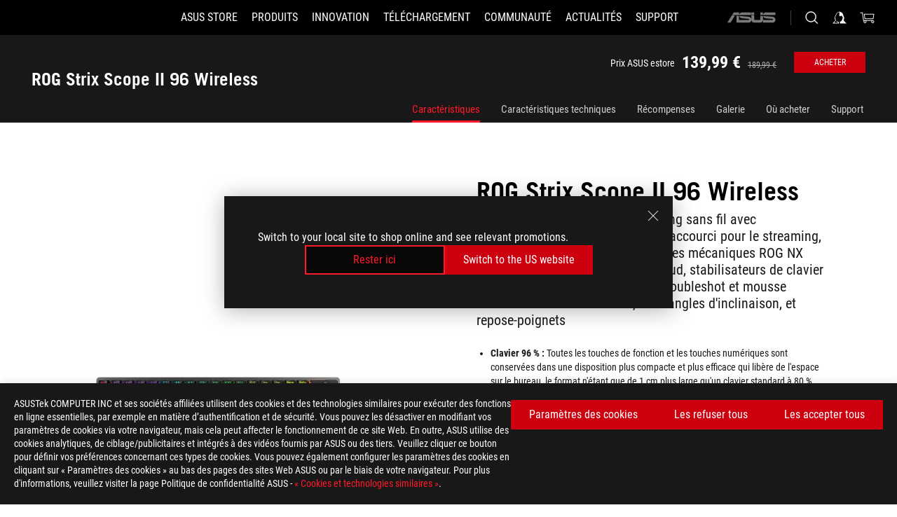

--- FILE ---
content_type: text/html; charset=utf-8
request_url: https://rog.asus.com/fr/keyboards/keyboards/compact/rog-strix-scope-ii-96-wireless/
body_size: 86398
content:
<!doctype html>
<html data-n-head-ssr dir="ltr" lang="fr-fr" data-n-head="%7B%22dir%22:%7B%22ssr%22:%22ltr%22%7D,%22lang%22:%7B%22ssr%22:%22fr-fr%22%7D%7D">
  <head >
    <meta data-n-head="ssr" charset="utf-8"><meta data-n-head="ssr" name="viewport" content="width=device-width, initial-scale=1.0"><meta data-n-head="ssr" name="robots" content="index"><meta data-n-head="ssr" data-hid="description" name="description" content=""><meta data-n-head="ssr" data-hid="og:title" property="og:title" content="ROG Strix Scope II 96 Wireless | Compact | Gaming Claviers｜ROG - Republic of Gamers｜ROG France"><meta data-n-head="ssr" data-hid="og:type" property="og:type" content="website"><meta data-n-head="ssr" data-hid="og:site_name" property="og:site_name" content="@ROG"><meta data-n-head="ssr" data-hid="og:description" property="og:description" content=""><meta data-n-head="ssr" data-hid="og:url" property="og:url" content="https://rog.asus.com/fr/keyboards/keyboards/compact/rog-strix-scope-ii-96-wireless/"><meta data-n-head="ssr" data-hid="og:image" property="og:image" content="https://dlcdnwebimgs.asus.com/gain/9E1FA5D0-65AB-4188-84DE-A80058422939"><meta data-n-head="ssr" data-hid="twitter:title" property="twitter:title" content="ROG Strix Scope II 96 Wireless | Compact | Gaming Claviers｜ROG - Republic of Gamers｜ROG France"><meta data-n-head="ssr" data-hid="twitter:site" property="twitter:site" content="@ROG"><meta data-n-head="ssr" data-hid="twitter:description" property="twitter:description" content=""><meta data-n-head="ssr" data-hid="twitter:card" property="twitter:card" content="summary_large_image"><meta data-n-head="ssr" data-hid="twitter:image" property="twitter:image" content="https://dlcdnwebimgs.asus.com/gain/9E1FA5D0-65AB-4188-84DE-A80058422939"><title>ROG Strix Scope II 96 Wireless | Compact | Gaming Claviers｜ROG - Republic of Gamers｜ROG France</title><link data-n-head="ssr" rel="icon" type="image/x-icon" href="/rog/nuxtStatic/img/favicon.ico"><link data-n-head="ssr" rel="preconnect" href="https://dlcdnwebimgs.asus.com"><link data-n-head="ssr" rel="preconnect" href="https://dlcdnrog.asus.com"><link data-n-head="ssr" rel="preconnect" href="https://asus-brand-assistant.asus.com"><link data-n-head="ssr" rel="preconnect" href="https://dlcdnimgs.asus.com"><link data-n-head="ssr" rel="stylesheet" href="/rog/nuxtStatic/css/fontHQ.css"><link data-n-head="ssr" rel="stylesheet" href="https://dlcdnimgs.asus.com/vendor/cookie-banner/css/alert-info_rog.css" type="text/css"><link data-n-head="ssr" rel="stylesheet" href="https://dlcdnimgs.asus.com/vendor/location-reminder/css/locationreminder_rog.css" type="text/css"><link data-n-head="ssr" rel="canonical" href="https://rog.asus.com/fr/keyboards/keyboards/compact/rog-strix-scope-ii-96-wireless/"><script data-n-head="ssr" type="text/javascript" src="https://dlcdnrog.asus.com/rog/js/jquery-1.12.4.min.js"></script><script data-n-head="ssr" type="text/javascript">window.AsusAPIConfig = {
          system: "rog",
          websitePath: 'fr',
          theme: "rog",
          campaignId: "3f8bcb17-b07f-4992-bcf7-72cdfcf704f9",
          zIndex: 11900,
        }; </script><script data-n-head="ssr" src="" defer></script><script data-n-head="ssr" type="text/javascript">(function (w, d, s, l, i) {
          w[l] = w[l] || [];
          w[l].push({'gtm.start': new Date().getTime(), event: 'gtm.js' });
          var f = d.getElementsByTagName(s)[0],
          j = d.createElement(s),
          dl = l != "dataLayer" ? "&l=" + l : "";
          j.defer = true;
          j.src = "https://www.googletagmanager.com/gtm.js?id=" + i + dl;
          f.parentNode.insertBefore(j, f);
          })(window, document, "script", "dataLayer", "GTM-NJRLM8");
          </script><script data-n-head="nuxt-jsonld" data-hid="nuxt-jsonld-7ce896ef" type="application/ld+json">[{"@context":"http://schema.org","@type":"Product","name":"ROG Strix Scope II 96 Wireless","sku":"90MP037A-BKFA00","image":["https://dlcdnwebimgs.asus.com/gain/9E1FA5D0-65AB-4188-84DE-A80058422939","https://dlcdnwebimgs.asus.com/gain/9E1FA5D0-65AB-4188-84DE-A80058422939"],"description":"","brand":{"@type":"Brand","name":"ROG"},"offers":{"@type":"Offer","url":"https://estore.asus.com/fr/rog/90mp037a-bkfa00-rog-strix-scope-ii-96-wireless.html","priceCurrency":"EUR","price":"139.99","availability":"https://schema.org/InStock"}},{"@context":"http://schema.org","@type":"BreadcrumbList","itemListElement":[{"@type":"ListItem","position":1,"name":"CLAVIERS","item":"https://rog.asus.com/fr/keyboards-group/"},{"@type":"ListItem","position":2,"name":"COMPACT","item":"https://rog.asus.com/fr/keyboards/keyboards/compact-series/"},{"@type":"ListItem","position":3,"name":"ROG STRIX SCOPE II 96 WIRELESS","item":"https://rog.asus.com/fr/keyboards/keyboards/compact/rog-strix-scope-ii-96-wireless/"}]}]</script><link rel="stylesheet" href="/_nuxt/b63d011041338.css"><link rel="stylesheet" href="/_nuxt/466cf11041338.css"><link rel="stylesheet" href="/_nuxt/06bdc11041338.css"><link rel="stylesheet" href="/_nuxt/07c8f11041338.css"><link rel="stylesheet" href="/_nuxt/9b2ad11041338.css"><link rel="stylesheet" href="/_nuxt/035df11041338.css"><link rel="stylesheet" href="/_nuxt/3bfdc11041338.css"><link rel="stylesheet" href="/_nuxt/b4f3711041338.css"><link rel="stylesheet" href="/_nuxt/86dbb11041338.css"><link rel="stylesheet" href="/_nuxt/cadb311041338.css"><link rel="stylesheet" href="/_nuxt/1f98011041338.css"><link rel="stylesheet" href="/_nuxt/1cd4d11041338.css">
  </head>
  <body id="rogProduct" data-n-head="%7B%22id%22:%7B%22ssr%22:%22rogProduct%22%7D%7D">
    <div data-server-rendered="true" id="__nuxt"><div class="PageLoading__loadingContainer__LnxUq PageLoading__isLeave__YZea2"><i class="PageLoading__loadingIcon__Rr9iJ"></i></div><div id="__layout"><div id="defaultWrapper" data-dirtype="ltr" class="rogApp fr default__defaultWrapper__ku4fA"><noscript><iframe src="//www.googletagmanager.com/ns.html?id=GTM-NJRLM8" height="0" width="0" style="display:none;visibility:hidden"></iframe></noscript> <div><div dir="ltr" class="newHeader Header__headerWrapper__4ipKk Header__upscrolled__V-ogp Header__noSticky__kZaPC"><div class="Header__headerContainer__-AktX"><header aria-label="rog header" class="robotoFont Header__header__iNAJ6"><a aria-label="ROG - Republic of Gamers" href="/" id="rogLogo" class="Header__rogLogo__LY-pL"><div class="Header__rogLogoIcon__SUCq+"><svg xmlns="http://www.w3.org/2000/svg" viewBox="0 0 200 37" svg-inline role="presentation" focusable="false"><path d="M22.2 29.1c.8.5 1.6 1 2.4 1.4 8.6 3.8 21.3 6.1 23.7 5.3C55 33.6 62.5 19.5 64.8 13c0 0-7 2.8-14.1 6.1-5.9 2.8-12.4 6-12.4 6l16.5-5s-4.4 10.4-10.2 11.6c-5.8 1.2-16-2.9-16-2.9.8-.7 11.6-8.6 36.8-18.9 1.1-.8 1.8-2.1 2-3.4-5.8.6-11.4 2.3-16.7 4.8-10.6 5-28.5 17.8-28.5 17.8zM3.8 24c1.8 2.3 9.2 4.2 10.2 4.4-4.6-3.2-14-12-14-12 1 2.7 2.3 5.2 3.8 7.6z"></path><path d="M25.6 22.9C30.5 19.3 47.9 4.6 64.7.6c0 0-8.8-1.4-21.3 2.5-4.5 1.4-11 7.7-23.1 19.4-1.6.9-7.5-2.5-10.9-4.1 0 0 5.6 8.9 7.6 11.5 3 4.1 8.5 6.5 8.5 6.5-.5-.5-4.3-4.5-5.4-6.8-.7-1.1.1-2.7 5.5-6.7zM127.9 6.8h-3v8.9h-5.6V6.8h-3v10.4h11.6zM152.9 15.6h-7.5V6.8h-3.1v10.4h9.2zM154.2 6.8h3.1v10.4h-3.1zM191.7 8.3h6.9l1.4-1.5h-11.4v10.4h3.1v-5.1h6.7l1.2-1.6h-7.9zM106.6 13.8h8.3V7.6c0-.4-.3-.8-.7-.8h-10.7v10.3h3.1v-3.3zm0-5.5h5c.1 0 .3 0 .3.5v3.5h-5.3v-4zM140.7 10.8h-.9v-3c0-.6-.3-1-.8-1h-9.7v10.4h11.3l.1-6.4zm-3.1 4.8h-5.2v-3.3h5.2v3.3zm0-4.8h-5.2V8.3h4.9c.3 0 .3.4.3.5v2zM100.5 8.3l1.6-1.5H90.5v10.3h11.6l-1.6-1.5h-6.9v-2.8h7.8v-1.7h-7.8V8.3zM162 8.3h7l1.5-1.5h-11.6v10.3H169l1.5-1.5H162zM154 24.5l1.3-1.5h-11.8v5.6h8.5v3.1h-8.9l1.9 1.6h10.2V27h-8.6v-2.5zM100.6 23h-11v10.3h3.1v-4.4h5.5v4.4h3.1v-9.4c.1-.4-.2-.8-.7-.9zm-2.4 4.4h-5.4v-2.9h5.1c.3 0 .3.3.3.5v2.4zM127.2 24.5l1.6-1.5h-11.7v10.3h11.7l-1.6-1.5h-7V29h7.9v-1.7h-7.9v-2.8zM86.4 24.6L88 23H75.8v10.3h11.8v-5.6h-3.1v4.1H79v-7.2zM103 23v10.4h3.2v-6l3 2.1 3.1-2.1v6h3.1V23l-6.2 4.1zM141.8 28.9v-5c0-.5-.3-1-.8-1h-11.2v10.4h3.1v-8.8h5.4c.3 0 .3.3.3.5v2h-5.1l5.6 6.3h3.7l-3.9-4.4h2.9zM88.7 14.1V7.8c0-.5 0-1-.6-1H75.8V14l3.2 3.5V8.3h6c.4 0 .5.1.5.5v3.3h-5.3l8.5 8.9v-3.5L85.5 14h3.2zM186.1 6.8h-10.5v7.5l2.5 2.9h8.7V7.6c0-.4-.3-.8-.7-.8zm-2.4 8.8h-3.3l-1.7-2V8.3h5v7.3z"></path></svg></div></a> <div class="Header__accessibility__Wa+tY"><div class="orb-skip-links"><span>Accessibility links</span> <ul><li><a href="#rogContent" aria-label="Aller au contenu">Aller au contenu</a></li> <li><a aria-label="Accessibilité" href="https://www.asus.com/fr/content/Accessibility-Policy/">Accessibilité</a></li> <li><a href="#rogMenu" aria-label="Aller au Menu">Aller au Menu</a></li> <li><a href="#rogFooter" aria-label="Footer ASUS">Footer ASUS</a></li></ul></div></div> <nav class="Header__headerNav__9MLbL"><div aria-label="Menu" role="button" tabindex="0" class="Header__headerBurger__sqASp"><span class="Header__rogBurger__di8FM"><svg width="24" height="24" viewBox="0 0 24 24" fill="none" xmlns="http://www.w3.org/2000/svg" svg-inline alt="close" role="presentation" focusable="false"><path fill-rule="evenodd" clip-rule="evenodd" d="M20 6H4v1h16V6zm0 5.5H4v1h16v-1zM4 17h16v1H4v-1z" fill="#fff"></path></svg></span></div> <div class="mobileMenu Header__headerMenu__lncT7"><!----> <ul aria-hidden="true" class="Header__userListMobile__Xz0G0"><li class="Header__userMobileListTitle__HY03J"><svg xmlns="http://www.w3.org/2000/svg" data-name="圖層 1" viewBox="0 0 32 32" role="button" aria-label="go back" svg-inline alt="left" focusable="false"><path d="M8.93 13.77L22.94 0v6.7l-9.18 8.94 9.18 9.66V32L8.93 17.51l-1.87-1.87 1.87-1.87z"></path></svg> <p>Utilisateur</p></li> <!----> <li><ul role="list" class="Header__accountLinkSection__-4tgi"><li role="none" style="display:;"><a aria-label="Mes récompenses ROG Elite" href="https://rog.asus.com/elite/">
                    Mes récompenses ROG Elite
                  </a> <!----></li><li role="none" style="display:;"><a aria-label="Mon Compte" href="https://account.asus.com/overview.aspx?login_background=general_black">
                    Mon Compte
                  </a> <!----></li><li role="none" style="display:;"><a aria-label="Vérifier mes commandes" href="https://estore.asus.com/fr/rog/sales/guest/form/">
                    Vérifier mes commandes
                  </a> <!----></li><li role="none" style="display:;"><a aria-label="Ma liste d'envies" href="https://estore.asus.com/fr/rog/wishlist/">
                    Ma liste d'envies
                  </a> <!----></li><li role="none" style="display:;"><a aria-label="FAQ" href="https://estore.asus.com/fr/rog/shopping-faqs/">
                    FAQ
                  </a> <!----></li> <!----></ul></li></ul> <ol role="list" class="headerMenuList Header__headerMenuList__jpBKd"><li role="listitem" class="headerItem Header__menuList__61wq5"><a id="rogMenu" aria-label="ASUS STORE" href="https://www.asus.com/fr/store" target="_blank" rel="noopener noreferrer" class="Header__noArrow__bv8YA"><span class="menuItem">ASUS STORE</span></a> <!----></li><li role="listitem" class="headerItem Header__menuList__61wq5"><div tabindex="0" aria-haspopup="true" id="rogMenu1" class="Header__menuItem__yvKxM"><span class="menuItem">Produits</span> <div class="Header__isMobileArrow__8hwJn"><svg width="16" height="16" viewBox="0 0 16 16" fill="none" xmlns="http://www.w3.org/2000/svg" svg-inline role="none" alt="right" focusable="false"><path d="M12.733 8l-6.666 6.667H3.333L10 8 3.333 1.333h2.734L12.733 8z" fill="#181818"></path></svg></div></div> <!----></li><li role="listitem" class="headerItem Header__menuList__61wq5"><div tabindex="0" aria-haspopup="true" id="rogMenu2" class="Header__menuItem__yvKxM"><span class="menuItem">Innovation</span> <div class="Header__isMobileArrow__8hwJn"><svg width="16" height="16" viewBox="0 0 16 16" fill="none" xmlns="http://www.w3.org/2000/svg" svg-inline role="none" alt="right" focusable="false"><path d="M12.733 8l-6.666 6.667H3.333L10 8 3.333 1.333h2.734L12.733 8z" fill="#181818"></path></svg></div></div> <!----></li><li role="listitem" class="headerItem Header__menuList__61wq5"><div tabindex="0" aria-haspopup="true" id="rogMenu3" class="Header__menuItem__yvKxM"><span class="menuItem">Téléchargement</span> <div class="Header__isMobileArrow__8hwJn"><svg width="16" height="16" viewBox="0 0 16 16" fill="none" xmlns="http://www.w3.org/2000/svg" svg-inline role="none" alt="right" focusable="false"><path d="M12.733 8l-6.666 6.667H3.333L10 8 3.333 1.333h2.734L12.733 8z" fill="#181818"></path></svg></div></div> <!----></li><li role="listitem" class="headerItem Header__menuList__61wq5"><div tabindex="0" aria-haspopup="true" id="rogMenu4" class="Header__menuItem__yvKxM"><span class="menuItem">Communauté</span> <div class="Header__isMobileArrow__8hwJn"><svg width="16" height="16" viewBox="0 0 16 16" fill="none" xmlns="http://www.w3.org/2000/svg" svg-inline role="none" alt="right" focusable="false"><path d="M12.733 8l-6.666 6.667H3.333L10 8 3.333 1.333h2.734L12.733 8z" fill="#181818"></path></svg></div></div> <!----></li><li role="listitem" class="headerItem Header__menuList__61wq5"><div tabindex="0" aria-haspopup="true" id="rogMenu5" class="Header__menuItem__yvKxM"><span class="menuItem">Actualités</span> <div class="Header__isMobileArrow__8hwJn"><svg width="16" height="16" viewBox="0 0 16 16" fill="none" xmlns="http://www.w3.org/2000/svg" svg-inline role="none" alt="right" focusable="false"><path d="M12.733 8l-6.666 6.667H3.333L10 8 3.333 1.333h2.734L12.733 8z" fill="#181818"></path></svg></div></div> <!----></li><li role="listitem" class="headerItem Header__menuList__61wq5"><div tabindex="0" aria-haspopup="true" id="rogMenu6" class="Header__menuItem__yvKxM"><span class="menuItem">Support</span> <div class="Header__isMobileArrow__8hwJn"><svg width="16" height="16" viewBox="0 0 16 16" fill="none" xmlns="http://www.w3.org/2000/svg" svg-inline role="none" alt="right" focusable="false"><path d="M12.733 8l-6.666 6.667H3.333L10 8 3.333 1.333h2.734L12.733 8z" fill="#181818"></path></svg></div></div> <!----></li> <li role="listitem"><a aria-label="ASUS" href="https://www.asus.com/fr/" class="Header__mobileAsusLogo__UzZfj"><svg xmlns="http://www.w3.org/2000/svg" width="71.418" height="15.556" viewBox="0 0 71.418 15.556" svg-inline alt="asus" role="presentation" focusable="false"><g data-name="组件 69 – 1"><path fill="#797979" stroke="rgba(0,0,0,0)" stroke-miterlimit="10" d="M52.803 15.056l.009-3.84h13.593a1.609 1.609 0 00.649-.183.818.818 0 00.256-.578c0-.737-.613-.769-.921-.785l-9.882-.815A4.615 4.615 0 0154.3 7.812a3.758 3.758 0 01-1.271-2.052s12.766.746 14.184.877a4.359 4.359 0 013.618 3.351 6.077 6.077 0 01-.022 1.57 4.233 4.233 0 01-4.008 3.5zm-12.767-.017l-.354-.025a4.216 4.216 0 01-3.621-3.534v-.609a5.825 5.825 0 01-.077.656 4.261 4.261 0 01-3.52 3.5h-18.3v-9.8l3.8.276v5.738h13.688a.768.768 0 00.807-.74c.007-.738-.562-.814-.864-.828 0 0-9.444-.774-9.782-.806a4.988 4.988 0 01-2.284-1.074 3.976 3.976 0 01-1.2-2.258s12.694 1 14.119 1.129c2.392.221 3.494 2.753 3.59 3.327 0 0 .008.059.015.164V4.642l3.881.278v5.078a1.23 1.23 0 001.119 1.273h6.6a1.264 1.264 0 001.267-1.285v-4.46l3.843.227v5.358c0 3.627-3.817 3.931-3.817 3.931zM.918 15.021L7.651 4.597l4.341.458-6.472 9.966zM52.803 4.363v-.311a5.491 5.491 0 01.973-2A4.27 4.27 0 0156.918.5h14v3.866zm-3.937 0V.519h3.909v3.844zm-12.844 0V.519h3.912v3.844zm-28.216 0s1.589-2.59 1.983-3.1a1.682 1.682 0 011.4-.738h6.946v3.527a5.5 5.5 0 01.977-2A4.252 4.252 0 0122.253.496h13.086v3.863z" data-name="联合 1"></path></g></svg></a></li></ol> <!----></div></nav> <div class="Header__iconBlock__WQh2q"><div class="Header__asusLogo__I7sul"><a aria-label="ASUS" href="https://www.asus.com/fr/"><svg xmlns="http://www.w3.org/2000/svg" width="71.418" height="15.556" viewBox="0 0 71.418 15.556" svg-inline alt="asus" role="none" focusable="false"><g data-name="组件 69 – 1"><path fill="#797979" stroke="rgba(0,0,0,0)" stroke-miterlimit="10" d="M52.803 15.056l.009-3.84h13.593a1.609 1.609 0 00.649-.183.818.818 0 00.256-.578c0-.737-.613-.769-.921-.785l-9.882-.815A4.615 4.615 0 0154.3 7.812a3.758 3.758 0 01-1.271-2.052s12.766.746 14.184.877a4.359 4.359 0 013.618 3.351 6.077 6.077 0 01-.022 1.57 4.233 4.233 0 01-4.008 3.5zm-12.767-.017l-.354-.025a4.216 4.216 0 01-3.621-3.534v-.609a5.825 5.825 0 01-.077.656 4.261 4.261 0 01-3.52 3.5h-18.3v-9.8l3.8.276v5.738h13.688a.768.768 0 00.807-.74c.007-.738-.562-.814-.864-.828 0 0-9.444-.774-9.782-.806a4.988 4.988 0 01-2.284-1.074 3.976 3.976 0 01-1.2-2.258s12.694 1 14.119 1.129c2.392.221 3.494 2.753 3.59 3.327 0 0 .008.059.015.164V4.642l3.881.278v5.078a1.23 1.23 0 001.119 1.273h6.6a1.264 1.264 0 001.267-1.285v-4.46l3.843.227v5.358c0 3.627-3.817 3.931-3.817 3.931zM.918 15.021L7.651 4.597l4.341.458-6.472 9.966zM52.803 4.363v-.311a5.491 5.491 0 01.973-2A4.27 4.27 0 0156.918.5h14v3.866zm-3.937 0V.519h3.909v3.844zm-12.844 0V.519h3.912v3.844zm-28.216 0s1.589-2.59 1.983-3.1a1.682 1.682 0 011.4-.738h6.946v3.527a5.5 5.5 0 01.977-2A4.252 4.252 0 0122.253.496h13.086v3.863z" data-name="联合 1"></path></g></svg> <span class="sr-only">ASUS home logo</span></a></div> <button id="searchButton" tabindex="0" aria-haspopup="true" aria-label="Rechercher, taper et entrer pour lancer la recherche" class="searchButton Header__searchButton__NyfWa" style="display:;"><svg width="24" height="24" viewBox="0 0 24 24" fill="none" xmlns="http://www.w3.org/2000/svg" role="none" svg-inline alt="search" focusable="false"><g clip-path="url(#clip0_928_570)"><path fill-rule="evenodd" clip-rule="evenodd" d="M16.045 16.645a7.5 7.5 0 11.707-.707l4.254 4.254-.707.707-4.254-4.254zm-.342-1.049A6.5 6.5 0 106.51 6.404a6.5 6.5 0 009.193 9.192z" fill="#fff"></path></g><defs><clipPath id="clip0_928_570"><path fill="#fff" d="M0 0h24v24H0z"></path></clipPath></defs></svg></button> <!----> <div class="headerPersonalBlock__personalWrapper__N2xAS"><button id="personMenuButton" aria-haspopup="true" aria-controls="personMenu" type="button" aria-label="Compte géré parundefined" tabindex="0" class="userButton headerPersonalBlock__accountButton__y2X2l headerPersonalBlock__isLogin__zviqO"><svg width="24" height="24" viewBox="0 0 24 24" fill="none" xmlns="http://www.w3.org/2000/svg" svg-inline alt="user" role="presentation" focusable="false" class="svg-icon"><path d="M12.613 18.28v2.1H22l-4.009-4.009.7-3.982v-.1c-.484-1.44-2.1-6.195-2.783-6.846a18.386 18.386 0 00-3.701-1.874L12 3.5l-.17.069A18.393 18.393 0 008.13 5.443c-.69.651-2.89 5.848-3.32 6.88l-.063.139 1.235 3.939L2 20.383h8.886V18.53l-2.873-1.718-.442.739 2.448 1.452v.507H4.094l2.795-3.123-1.215-4.121a50.59 50.59 0 012.97-6.447 15.671 15.671 0 013.107-1.614V10.304l3.332-.868c.633.85 1.17 1.766 1.6 2.733l-1.587 4.425-2.483 1.686z" fill="#F7F7F7"></path></svg> <img aria-hidden="" src="" alt="user" style="display:none;"></button> <!----></div> <div class="MiniCart__bagWrapper__gKdgC"><button aria-label="0 article dans le panier" tabindex="0" aria-haspopup="true" class="bagButton MiniCart__bagButton__21a47"><svg width="24" height="24" viewBox="0 0 24 24" fill="none" xmlns="http://www.w3.org/2000/svg" svg-inline alt="bag" role="presentation" focusable="false" class="svg-icon"><path fill-rule="evenodd" clip-rule="evenodd" d="M4.22 5.79l1.57 11.06h.806A2.078 2.078 0 008.38 20a2.078 2.078 0 001.783-3.153l7.428-.006A2.078 2.078 0 0019.37 20c1.149 0 2.079-.93 2.079-2.08 0-1.113-.871-2.02-1.97-2.077v-.003h-.124l-10.787.008a2.114 2.114 0 00-.381 0l-1.528.002L5.09 4.79H1.5v1h2.72zm14.07 12.13c0-.597.485-1.075 1.071-1.08h.017a1.075 1.075 0 011.072 1.08c0 .6-.48 1.08-1.08 1.08-.6 0-1.08-.48-1.08-1.08zM8.247 16.848h.266c.536.065.947.517.947 1.072 0 .6-.48 1.08-1.08 1.08-.6 0-1.08-.48-1.08-1.08 0-.554.418-1.006.947-1.072zM19.56 13.24l.77-5.37H7.89l.77 5.37h10.9zM6.74 6.87h14.73l-1.05 7.37H7.79L6.74 6.87z" fill="#F2F2F2"></path></svg> <!----></button> <div class="bagDropdownMenu MiniCart__bagDropdownMenu__nOEHD MiniCart__desktopBagDropdownMenu__EsRdY" style="left:auto;right:-20px;"><button aria-label="close button" tabindex="0" type="button" class="MiniCart__closeButton__U43ii"><svg width="24" height="24" viewBox="0 0 24 24" fill="none" xmlns="http://www.w3.org/2000/svg" svg-inline alt="close" role="presentation" focusable="false"><path fill-rule="evenodd" clip-rule="evenodd" d="M4.647 5.353l.707-.707L12 11.293l6.646-6.647.708.707L12.708 12l6.647 6.647-.708.707-6.646-6.647-6.647 6.647-.707-.707L11.293 12 4.647 5.353z" fill="#181818"></path></svg></button> <div class="MiniCart__emptyText__luCEA"><p class="MiniCart__title__+qNaA">Aucun produit dans le panier.</p> <!----></div></div> <div class="bagDropdownMenu MiniCart__bagDropdownMenu__nOEHD MiniCart__mobileBagDropdownMenu__DVJE2" style="left:auto;right:-20px;"><button aria-label="close button" tabindex="0" type="button" class="MiniCart__closeButton__U43ii"><svg xmlns="http://www.w3.org/2000/svg" data-name="圖層 1" viewBox="0 0 32 32" svg-inline alt="close" role="presentation" focusable="false"><path d="M28 5.41L26.59 4 16 14.59 5.41 4 4 5.41 14.59 16 4 26.59 5.41 28 16 17.41 26.59 28 28 26.59 17.41 16 28 5.41z"></path></svg></button> <div class="MiniCart__emptyText__luCEA"><p class="MiniCart__title__+qNaA">Aucun produit dans le panier.</p> <p><a href="">  </a></p></div></div></div></div></header> <!----></div></div></div> <main class="layout"><div class="productOverview"><div role="main" class="product-content Product__productContent__HKTN1"><div id="productTabBarContainer" class="productTabBarContainer ProductTabBar__productTabBarContainer__O9P3C ProductTabBar__noPrice__wQ7fE"><div class="ProductTabBar__productTabBarWrapper__NkfAp"><div class="ProductTabBar__productInfo__kijFw"><a href="https://rog.asus.com/fr/keyboards/keyboards/compact/rog-strix-scope-ii-96-wireless/" class="ProductTabBar__productName__2TSo7"><h1>ROG Strix Scope II 96 Wireless</h1> <!----></a> <div class="ProductTabBar__productRatingContent__nNUYh" style="display:none;"><div style="display:none;"><div id="ratingText" data-bv-show="inline_rating" data-bv-set="false" data-bv-product-id=""></div></div></div> <div class="ProductTabBar__productBuyPrice__GImtH ProductTabBar__mobile__JCkq0"><span class="ProductTabBar__productStartingAt__GEQtS">Prix ASUS estore</span> <span class="ProductTabBar__productMoney__Y7npp">139,99 €</span> <span class="ProductTabBar__originalPriceValue__BQdUC" style="display:;">189,99 €</span></div> <div class="ProductTabBar__productTabLowPriceTextDesktop__iJxVk ProductTabBar__mobile__JCkq0" style="display:none;"><p>Le prix le plus bas des 30 jours précédant la promotion:</p> <p class="ProductTabBar__lowHistoryPrice__t-JUg">
              
            </p></div> <!----></div> <div class="ProductTabBar__productTabBarList__7JGkm"><div class="ProductTabBar__productTabWrapper__wiiO+"><!----> <div class="ProductTabBar__productTabBarBuyNow__LuhPt"><div class="ProductTabBar__productBuyPrice__GImtH"><span class="ProductTabBar__productStartingAt__GEQtS">Prix ASUS estore</span> <span class="ProductTabBar__productMoney__Y7npp">
                139,99 €</span> <span class="ProductTabBar__originalPriceValue__BQdUC" style="display:;">
                189,99 €</span> <div class="ProductTabBar__lowPriceValue__GttuL ProductTabBar__mobile__JCkq0" style="display:none;">
                Le prix le plus bas des 30 jours précédant la promotion:
                <p>139,99 €</p></div></div> <div class="ButtonRed__redFullButton__0lMzl ButtonRed__isProductBarButton__qIAJB"><a tabindex="0" href="https://estore.asus.com/fr/rog/90mp037a-bkfa00-rog-strix-scope-ii-96-wireless.html" target="_self" rel="" class="btn ButtonRed__btnRed__SXGza ButtonRed__isFull__6Glcz ButtonRed__isFilter__EzHBw ButtonRed__modelButton__tDIKt"><div class="ButtonRed__inner__U++OE"><span class="buttonName"><!---->
          Acheter
          <!----></span></div> <div class="ButtonRed__hoverColor__0DIt8"></div></a></div></div> <!----> <div class="ProductTabBar__productTabLowPriceTextDesktop__iJxVk ProductTabBar__desktop__0i140" style="display:none;"><p>Le prix le plus bas des 30 jours précédant la promotion:</p> 
            <p class="ProductTabBar__lowHistoryPrice__t-JUg">
              
            </p></div> <div class="ProductTabBar__productTabDesktop__Al-sY"><div class="ProductTabBar__productTabBarBottom__AnMuB"><ul role="list" class="tabList"><li class="tabItem ProductTabBar__active__N4qFo"><a href="/fr/keyboards/keyboards/compact/rog-strix-scope-ii-96-wireless/" id="rogContent">Caractéristiques</a></li><li class="tabItem"><a href="/fr/keyboards/keyboards/compact/rog-strix-scope-ii-96-wireless/spec/" id="tabItemLink_1">Caractéristiques techniques</a></li><li class="tabItem"><a href="/fr/keyboards/keyboards/compact/rog-strix-scope-ii-96-wireless/award/" id="tabItemLink_2">Récompenses</a></li><li class="tabItem"><a href="/fr/keyboards/keyboards/compact/rog-strix-scope-ii-96-wireless/gallery/" id="tabItemLink_3">Galerie</a></li><li class="tabItem"><a href="/fr/keyboards/keyboards/compact/rog-strix-scope-ii-96-wireless/wtb/" id="tabItemLink_4">Où acheter</a></li><li class="tabItem"><a href="/fr/keyboards/keyboards/compact/rog-strix-scope-ii-96-wireless/helpdesk/" id="tabItemLink_5">Support</a></li> <!----></ul></div></div></div></div></div> <div class="ProductTabBar__productFullMenuMobile__S2P4+"><button tabindex="0" aria-label="show mobile tab list" class="ProductTabBar__mobileFullMenuButton__YjpKG"><span>
          MENU
        </span> <svg width="12" height="12" viewBox="0 0 12 12" fill="none" xmlns="http://www.w3.org/2000/svg" svg-inline focusable="false" aria-hidden="true" alt="triangle down" role="presentation"><path d="M1 4l5 6 5-6H1z" fill="#fff"></path></svg></button></div> <div aria-hidden="true" class="ProductTabBar__mobileTabList__OFkOO" style="height:0px;"><ul><li tabindex="-1" class="tabItem firstTabItem ProductTabBar__active__N4qFo"><!----> <div class="ProductTabBar__firstTabItemMobile__eKv82 ProductTabBar__active__N4qFo"><span>
                  Caractéristiques
                </span></div> <ul class="ProductTabBar__subTabListMobile__mrIWV" style="height:0px;"><li tabindex="-1" class="tabItem firstTabItem ProductTabBar__firstTabItem__FE3gO ProductTabBar__active__N4qFo"><span>
                    Caractéristiques
                  </span></li> </ul></li> <li tabindex="-1" class="tabItem ProductTabBar__mobileTabItem__KF1TS"><span>
                Caractéristiques techniques
              </span></li><li tabindex="-1" class="tabItem ProductTabBar__mobileTabItem__KF1TS"><span>
                Récompenses
              </span></li><li tabindex="-1" class="tabItem ProductTabBar__mobileTabItem__KF1TS"><span>
                Galerie
              </span></li><li tabindex="-1" class="tabItem ProductTabBar__mobileTabItem__KF1TS"><span>
                Où acheter
              </span></li><li tabindex="-1" class="tabItem ProductTabBar__mobileTabItem__KF1TS"><span>
                Support
              </span></li></ul></div></div> <div dir="auto" class="overviewSimpleContent OverViewBanner__overViewBannerContent__j9pz4"><div class="OverViewBanner__overViewBannerContentWrapper__qwgmx"><div class="OverViewBanner__ProductImageWrapper__NH+fr"><!----> <div class="OverViewBanner__ProductImage__gQdPj"><img src="https://dlcdnwebimgs.asus.com/gain/9E1FA5D0-65AB-4188-84DE-A80058422939/w717/h525/fwebp" loading="eager" alt></div></div> <div class="OverViewBanner__overBannerText__9s1Cs"><p class="OverViewBanner__overBannerTextTitle__Kd9SB">ROG Strix Scope II 96 Wireless</p> <h2 class="OverViewBanner__overBannerTextSub__8v7iu">ROG Strix Scope II 96 Clavier gaming sans fil avec connectivité tri-mode, touches de raccourci pour le streaming, commandes multifonctions, switches mécaniques ROG NX pré-lubrifiés et remplaçables à chaud, stabilisateurs de clavier ROG, capuchons de touches ABS doubleshot et mousse d'amortissement en silicone, trois angles d'inclinaison, et repose-poignets</h2> <div class="OverViewBanner__overBannerTextSubDescription__Akro1"><div><ul>
<li><strong>Clavier 96 % :</strong> Toutes les touches de fonction et les touches numériques sont conservées dans une disposition plus compacte et plus efficace qui libère de l'espace sur le bureau, le format n'étant que de 1 cm plus large qu'un clavier standard à 80 %</li>
<li><strong>Trois modes de connectivité :</strong> Connexion via Bluetooth&reg *; (jusqu'à trois appareils), 2,4 GHz avec la technologie sans fil ROG SpeedNova (jusqu'à 1500 heures d'autonomie) ou USB filaire</li>
<li><strong>Switches remplaçables à chaud :</strong> Switches linéaires NX Snow pré-lubrifiés avec tige à paroi qui améliore la stabilité et prévient l'intrusion de la poussière</li>
<li><strong>Mousse d'insonorisation avec pads d'absorption pour switch :</strong> Une mousse d'amortissement intégrée unique, avec une structure de coussinet d'amortissement des switches, absorbe les bruits et les échos pour améliorer l'acoustique de la frappe&nbsp;</li>
<li><strong>Expérience de frappe améliorée : </strong>Les stabilisateurs de clavier pré-lubrifiés réduisent les frottements pour des frappes plus fluides et une plus grande stabilité pour les touches plus longues ; les capuchons de touches durables ROG doubleshot ou les capuchons de touches ABS avec revêtement UV offrent une sensation de qualité supérieure et une résistance à la brillance*</li>
<li><strong>Raccourcis :</strong> Les touches F1&ndash;F5 sont préprogrammées comme touches de raccourci pour la barre de jeu Xbox et l'enregistrement</li>
<li><strong>Contrôles intuitifs :</strong> Bouton et molette multifonctions pour la lecture multimédia, le volume et l'éclairage du clavier</li>
<li><strong>Récepteur ROG Omni :</strong> Connexion sans fil à plusieurs appareils compatibles à l'aide d'un seul récepteur</li>
<li><strong>Barre espace unique sur le thème ROG :</strong> Barre espace traitée anti-UV avec marquage spécial ROG et trois LED RGB en dessous</li>
<li><strong>Design ergonomique :</strong> Trois positions d'inclinaison et repose-poignet amovible</li>
</ul>
<p>*Le matériau de fabrication des touches est susceptible de varier en fonction du pays</p></div></div></div></div></div> <div class="overviewAwardsContent"><div class="ProductOverviewAwards__productOverviewAwards__CtD9H"><div class="ProductOverviewAwardsContent__productAwardContainer__JF3vK ProductOverviewAwardsContent__black__p4RLG"><h2 class="awardTitle">Récompenses</h2> <div class="ProductOverviewAwardsContent__productAwardPage__VsRsr"><button type="button" aria-label="Slide précédente
" class="ProductOverviewAwardsContent__leftButton__Be29v" style="display:none;"><svg xmlns="http://www.w3.org/2000/svg" width="72" height="72" viewBox="0 0 72 72" svg-inline alt="slide prev" role="presentation" focusable="false"><defs><clipPath id="a"><path data-name="矩形 11055" transform="translate(-11812 4633)" d="M0 0h72v72H0z" fill="none"></path></clipPath></defs><g data-name="icon-arrow-big" transform="translate(11812 -4633)" clip-path="url(#a)"><path data-name="联合 614" d="M-11787 4697l18-28h4l-18 28zm18-28l-18-28h4l18 28z" fill="#fff"></path></g></svg></button> <button type="button" aria-label="Slide suivante
" class="ProductOverviewAwardsContent__rightButton__NDVSj" style="display:none;"><svg xmlns="http://www.w3.org/2000/svg" width="72" height="72" viewBox="0 0 72 72" svg-inline alt="slide next" role="presentation" focusable="false"><defs><clipPath id="a"><path data-name="矩形 11055" transform="translate(-11812 4633)" d="M0 0h72v72H0z" fill="none"></path></clipPath></defs><g data-name="icon-arrow-big" transform="translate(11812 -4633)" clip-path="url(#a)"><path data-name="联合 614" d="M-11787 4697l18-28h4l-18 28zm18-28l-18-28h4l18 28z" fill="#fff"></path></g></svg></button> <div class="ProductOverviewAwardsContent__productAwardWrapper__uKQ3+"><div class="ProductOverviewAwardsContent__rewardContainer__DcEna" style="width:1000%;transform:translate3d(0px, 0, 0);"><div class="ProductOverviewAwardsItem__rewardItem__Pqq8U"><a href="https://www.tomshardware.com/reviews/asus-rog-strix-scope-ii-96-wireless" aria-label="link0 Récompense de  Editor's Choice" tabindex="0" target="_blank" rel="noopener noreferrer"><div class="ProductOverviewAwardsItem__rewardImageWrapper__Hrxbu"><div role="presentation" class="ProductOverviewAwardsItem__rewardImageBox__3iTki"><img src="https://www.asus.com/media/images/award_logo/1340/202408100902594960095.png" alt="" aria-label="Editor's Choice" tabindex="-1" loading="lazy"> <p class="ProductOverviewAwardsItem__rewardItemName__eeEOl" style="width:0;height:0;">
          Editor's Choice
        </p> <p style="width:0;height:0;">
          The ROG Strix Scope II 96 Wireless is the perfect compromise between gaming/enthusiast and full-size/compact.
        </p></div> <!----></div> <p class="ProductOverviewAwardsItem__rewardItemName__eeEOl">
      Editor's Choice
    </p> <p>
      The ROG Strix Scope II 96 Wireless is the perfect compromise between gaming/enthusiast and full-size/compact.
    </p></a></div><div class="ProductOverviewAwardsItem__rewardItem__Pqq8U"><a href="https://www.tomshardware.com/reviews/asus-rog-strix-scope-ii-96-wireless" aria-label="link1 Récompense de  Editor's Choice Award" tabindex="0" target="_blank" rel="noopener noreferrer"><div class="ProductOverviewAwardsItem__rewardImageWrapper__Hrxbu"><div role="presentation" class="ProductOverviewAwardsItem__rewardImageBox__3iTki"><img src="https://www.asus.com/media/images/award_logo/1340/202005121538499520852.png" alt="" aria-label="Editor's Choice Award" tabindex="-1" loading="lazy"> <p class="ProductOverviewAwardsItem__rewardItemName__eeEOl" style="width:0;height:0;">
          Editor's Choice Award
        </p> <p style="width:0;height:0;">
          The ROG Strix Scope II 96 Wireless is the perfect compromise between gaming/enthusiast and full-size/compact.
        </p></div> <!----></div> <p class="ProductOverviewAwardsItem__rewardItemName__eeEOl">
      Editor's Choice Award
    </p> <p>
      The ROG Strix Scope II 96 Wireless is the perfect compromise between gaming/enthusiast and full-size/compact.
    </p></a></div><div class="ProductOverviewAwardsItem__rewardItem__Pqq8U"><a href="https://www.vladimirpejic.com/post/asus-rog-scope-ii-96-wireless-tastatura-na-testu" aria-label="link2 Récompense de  Platinum award" tabindex="0" target="_blank" rel="noopener noreferrer"><div class="ProductOverviewAwardsItem__rewardImageWrapper__Hrxbu"><div role="presentation" class="ProductOverviewAwardsItem__rewardImageBox__3iTki"><img src="https://www.asus.com/media/images/award_logo/2004/202104280614243240059.png" alt="" aria-label="Platinum award" tabindex="-1" loading="lazy"> <p class="ProductOverviewAwardsItem__rewardItemName__eeEOl" style="width:0;height:0;">
          Platinum award
        </p> <p style="width:0;height:0;">
          All this is really incredible for this money, so about 190 euros, and here's a little comment on all that.
        </p></div> <!----></div> <p class="ProductOverviewAwardsItem__rewardItemName__eeEOl">
      Platinum award
    </p> <p>
      All this is really incredible for this money, so about 190 euros, and here's a little comment on all that.
    </p></a></div><div class="ProductOverviewAwardsItem__rewardItem__Pqq8U"><a href="https://axe.rs/hardver/periferije/rog-strix-scope-ii-96-wireless/" aria-label="link3 Récompense de  Advanced design" tabindex="0" target="_blank" rel="noopener noreferrer"><div class="ProductOverviewAwardsItem__rewardImageWrapper__Hrxbu"><div role="presentation" class="ProductOverviewAwardsItem__rewardImageBox__3iTki"><img src="https://www.asus.com/media/images/award_logo/2004/202004030041092950759.png" alt="" aria-label="Advanced design" tabindex="-1" loading="lazy"> <p class="ProductOverviewAwardsItem__rewardItemName__eeEOl" style="width:0;height:0;">
          Advanced design
        </p> <p style="width:0;height:0;">
          Skip to main content
Turn off continuous scrolling
Accessibility help
Accessibility feedback
Google
prevodilac
Images
Online
Videos
Google
Shopping
Srpski nemacki
Srpski engleski
Slika
Krstarica
All filters
Tools

    SafeSearch

About 1,910,000 results (0.21 seconds) 
Croatian
English

It has a three-mode connection with ROG SpeedNova wireless technology and ROG Omni receiver. Strix Scope II 96 Wireless comes with hot-swappable coated ROG NX Snow &amp; Storm mechanical switches and a unique design 
        </p></div> <!----></div> <p class="ProductOverviewAwardsItem__rewardItemName__eeEOl">
      Advanced design
    </p> <p>
      Skip to main content
Turn off continuous scrolling
Accessibility help
Accessibility feedback
Google
prevodilac
Images
Online
Videos
Google
Shopping
Srpski nemacki
Srpski engleski
Slika
Krstarica
All filters
Tools

    SafeSearch

About 1,910,000 results (0.21 seconds) 
Croatian
English

It has a three-mode connection with ROG SpeedNova wireless technology and ROG Omni receiver. Strix Scope II 96 Wireless comes with hot-swappable coated ROG NX Snow &amp; Storm mechanical switches and a unique design 
    </p></a></div><div class="ProductOverviewAwardsItem__rewardItem__Pqq8U"><a href="https://axe.rs/hardver/periferije/rog-strix-scope-ii-96-wireless/" aria-label="link4 Récompense de  Axetroadinary award" tabindex="-1" aria-hidden="true" target="_blank" rel="noopener noreferrer"><div class="ProductOverviewAwardsItem__rewardImageWrapper__Hrxbu"><div role="presentation" class="ProductOverviewAwardsItem__rewardImageBox__3iTki"><img src="https://www.asus.com/media/images/award_logo/2004/202004030047212030364.png" alt="" aria-label="Axetroadinary award" tabindex="-1" loading="lazy"> <p class="ProductOverviewAwardsItem__rewardItemName__eeEOl" style="width:0;height:0;">
          Axetroadinary award
        </p> <p style="width:0;height:0;">
          As such, it has earned AXetraordinary as well as Advanced Design award.
        </p></div> <!----></div> <p class="ProductOverviewAwardsItem__rewardItemName__eeEOl">
      Axetroadinary award
    </p> <p>
      As such, it has earned AXetraordinary as well as Advanced Design award.
    </p></a></div><div class="ProductOverviewAwardsItem__rewardItem__Pqq8U"><a href="https://leveltech.fr/rog-strix-scope-ii-96-wireless-test/" aria-label="link5 Récompense de  8.9 out of 10" tabindex="-1" aria-hidden="true" target="_blank" rel="noopener noreferrer"><div class="ProductOverviewAwardsItem__rewardImageWrapper__Hrxbu"><div role="presentation" class="ProductOverviewAwardsItem__rewardImageBox__3iTki"><img src="https://www.asus.com/media/images/award_logo/1263/202510102020532890351.PNG" alt="" aria-label="8.9 out of 10" tabindex="-1" loading="lazy"> <p class="ProductOverviewAwardsItem__rewardItemName__eeEOl" style="width:0;height:0;">
          8.9 out of 10
        </p> <p style="width:0;height:0;">
          Le ROG Strix Scope II 96 Wireless séduit par sa promesse tenue : un clavier aussi complet qu’un modèle standard, enfermé dans un format compact très abouti. 
        </p></div> <!----></div> <p class="ProductOverviewAwardsItem__rewardItemName__eeEOl">
      8.9 out of 10
    </p> <p>
      Le ROG Strix Scope II 96 Wireless séduit par sa promesse tenue : un clavier aussi complet qu’un modèle standard, enfermé dans un format compact très abouti. 
    </p></a></div><div class="ProductOverviewAwardsItem__rewardItem__Pqq8U"><a href="https://www.gameblog.fr/tech/hardware/tests/test-rog-strix-scope-ii-96-wireless-clavier-gaming-469513" aria-label="link6 Récompense de  9 out of 10" tabindex="-1" aria-hidden="true" target="_blank" rel="noopener noreferrer"><div class="ProductOverviewAwardsItem__rewardImageWrapper__Hrxbu"><div role="presentation" class="ProductOverviewAwardsItem__rewardImageBox__3iTki"><img src="https://www.asus.com/media/images/award_logo/1263/202111152338480250953.PNG" alt="" aria-label="9 out of 10" tabindex="-1" loading="lazy"> <p class="ProductOverviewAwardsItem__rewardItemName__eeEOl" style="width:0;height:0;">
          9 out of 10
        </p> <p style="width:0;height:0;">
          Très robuste malgré sa taille, sa conception est non seulement ergonomique, mais aussi de très haute qualité. Hyper bien fini, le Strix Scope II est d'une qualité presque irréprochable. [...] Les switches, notamment remplaçables à la volée, sont ultra doux lors de la frappe et pas si bruyants que ça, ce qui ne les empêche pas d'être extrêmement réactifs à la pression. [...] Performance, précision et confort, que demander de plus ?
        </p></div> <!----></div> <p class="ProductOverviewAwardsItem__rewardItemName__eeEOl">
      9 out of 10
    </p> <p>
      Très robuste malgré sa taille, sa conception est non seulement ergonomique, mais aussi de très haute qualité. Hyper bien fini, le Strix Scope II est d'une qualité presque irréprochable. [...] Les switches, notamment remplaçables à la volée, sont ultra doux lors de la frappe et pas si bruyants que ça, ce qui ne les empêche pas d'être extrêmement réactifs à la pression. [...] Performance, précision et confort, que demander de plus ?
    </p></a></div><div class="ProductOverviewAwardsItem__rewardItem__Pqq8U"><a href="https://www.frandroid.com/test/1798659_test-asus-rog-strix-scope-ii-96-wireless-un-excellent-clavier-au-format-atypique" aria-label="link7 Récompense de  9 out of 10" tabindex="-1" aria-hidden="true" target="_blank" rel="noopener noreferrer"><div class="ProductOverviewAwardsItem__rewardImageWrapper__Hrxbu"><div role="presentation" class="ProductOverviewAwardsItem__rewardImageBox__3iTki"><img src="https://www.asus.com/media/images/award_logo/1263/202007301703276980072.png" alt="" aria-label="9 out of 10" tabindex="-1" loading="lazy"> <p class="ProductOverviewAwardsItem__rewardItemName__eeEOl" style="width:0;height:0;">
          9 out of 10
        </p> <p style="width:0;height:0;">
          Difficile de ne pas être séduit par le ROG Strix Scope II 96 Wireless. Ce clavier, comme nombre de ses prédécesseurs chez Asus, a tout pour lui. Malgré son format compact, il ne perd pas réellement en fonctionnalités et profite d’une qualité de construction irréprochable.
        </p></div> <!----></div> <p class="ProductOverviewAwardsItem__rewardItemName__eeEOl">
      9 out of 10
    </p> <p>
      Difficile de ne pas être séduit par le ROG Strix Scope II 96 Wireless. Ce clavier, comme nombre de ses prédécesseurs chez Asus, a tout pour lui. Malgré son format compact, il ne perd pas réellement en fonctionnalités et profite d’une qualité de construction irréprochable.
    </p></a></div><div class="ProductOverviewAwardsItem__rewardItem__Pqq8U"><a href="https://www.clubic.com/materiel-informatique/clavier-gamer-informatique/test-produit-480400-test-asus-rog-strix-scope-ii-96-wireless-compact-et-sans-fil-mais-avec-pave-numerique-il-est-plein-de-bonnes-idees-ce-clavier.html" aria-label="link8 Récompense de  8 out of 10" tabindex="-1" aria-hidden="true" target="_blank" rel="noopener noreferrer"><div class="ProductOverviewAwardsItem__rewardImageWrapper__Hrxbu"><div role="presentation" class="ProductOverviewAwardsItem__rewardImageBox__3iTki"><img src="https://www.asus.com/media/images/award_logo/1263/202010161529149890847.PNG" alt="" aria-label="8 out of 10" tabindex="-1" loading="lazy"> <p class="ProductOverviewAwardsItem__rewardItemName__eeEOl" style="width:0;height:0;">
          8 out of 10
        </p> <p style="width:0;height:0;">
          Le Strix Scope II 96 Wireless est un excellent clavier gamer qui tient compte de tout ce que les utilisateurs ont remonté depuis des années [...] avec une insonorisation réussie, des contacteurs d'excellent niveau, une finition impeccable et des fonctionnalités avancées. 
        </p></div> <!----></div> <p class="ProductOverviewAwardsItem__rewardItemName__eeEOl">
      8 out of 10
    </p> <p>
      Le Strix Scope II 96 Wireless est un excellent clavier gamer qui tient compte de tout ce que les utilisateurs ont remonté depuis des années [...] avec une insonorisation réussie, des contacteurs d'excellent niveau, une finition impeccable et des fonctionnalités avancées. 
    </p></a></div><div class="ProductOverviewAwardsItem__rewardItem__Pqq8U"><a href="https://www.cowcotland.com/articles/3950/test-asus-rog-strix-scope-ii-96-wireless-du-mecanique-96-lubrifie.html" aria-label="link9 Récompense de  Silver Award" tabindex="-1" aria-hidden="true" target="_blank" rel="noopener noreferrer"><div class="ProductOverviewAwardsItem__rewardImageWrapper__Hrxbu"><div role="presentation" class="ProductOverviewAwardsItem__rewardImageBox__3iTki"><img src="https://www.asus.com/media/images/award_logo/1263/15003.png" alt="" aria-label="Silver Award" tabindex="-1" loading="lazy"> <p class="ProductOverviewAwardsItem__rewardItemName__eeEOl" style="width:0;height:0;">
          Silver Award
        </p> <p style="width:0;height:0;">
          ...il bénéficie de soins très appréciables au niveau des switchs et des stabilisateurs qui profitent d’une lubrification d’usine qualitative, permettant d’obtenir une frappe douce, moins bruyante et surtout très stable. Un grand plus de notre point de vue. Son format compact 96% est moderne et s’avère être très pratique au quotidien, nous pensons qu’il sera amené à détrôner assez rapidement le format 100%...
        </p></div> <!----></div> <p class="ProductOverviewAwardsItem__rewardItemName__eeEOl">
      Silver Award
    </p> <p>
      ...il bénéficie de soins très appréciables au niveau des switchs et des stabilisateurs qui profitent d’une lubrification d’usine qualitative, permettant d’obtenir une frappe douce, moins bruyante et surtout très stable. Un grand plus de notre point de vue. Son format compact 96% est moderne et s’avère être très pratique au quotidien, nous pensons qu’il sera amené à détrôner assez rapidement le format 100%...
    </p></a></div><div class="ProductOverviewAwardsItem__rewardItem__Pqq8U"><a href="https://www.jeuxvideo.com/high-tech/tests/test-1780779.htm" aria-label="link10 Récompense de  4 stars and a half out of 5" tabindex="-1" aria-hidden="true" target="_blank" rel="noopener noreferrer"><div class="ProductOverviewAwardsItem__rewardImageWrapper__Hrxbu"><div role="presentation" class="ProductOverviewAwardsItem__rewardImageBox__3iTki"><img src="https://www.asus.com/media/images/award_logo/1263/202111292115153550885.PNG" alt="" aria-label="4 stars and a half out of 5" tabindex="-1" loading="lazy"> <p class="ProductOverviewAwardsItem__rewardItemName__eeEOl" style="width:0;height:0;">
          4 stars and a half out of 5
        </p> <p style="width:0;height:0;">
          Le Clavier Asus ROG Strix Scope II 96 est un clavier sans fil plein de surprises ! Son format légèrement réduit ne l’empêche pas de proposer toutes les touches que l’on retrouve traditionnellement sur un 100%. 
        </p></div> <!----></div> <p class="ProductOverviewAwardsItem__rewardItemName__eeEOl">
      4 stars and a half out of 5
    </p> <p>
      Le Clavier Asus ROG Strix Scope II 96 est un clavier sans fil plein de surprises ! Son format légèrement réduit ne l’empêche pas de proposer toutes les touches que l’on retrouve traditionnellement sur un 100%. 
    </p></a></div><div class="ProductOverviewAwardsItem__rewardItem__Pqq8U"><a href="https://www.pcgamer.com/best-mechanical-keyboard/" aria-label="link11 Récompense de  4.5/5 stars" tabindex="-1" aria-hidden="true" target="_blank" rel="noopener noreferrer"><div class="ProductOverviewAwardsItem__rewardImageWrapper__Hrxbu"><div role="presentation" class="ProductOverviewAwardsItem__rewardImageBox__3iTki"><img src="https://www.asus.com/media/images/award_logo/1339/202306231759346980007.png" alt="" aria-label="4.5/5 stars" tabindex="-1" loading="lazy"> <p class="ProductOverviewAwardsItem__rewardItemName__eeEOl" style="width:0;height:0;">
          4.5/5 stars
        </p> <p style="width:0;height:0;">
          The best mechanical keyboard
        </p></div> <!----></div> <p class="ProductOverviewAwardsItem__rewardItemName__eeEOl">
      4.5/5 stars
    </p> <p>
      The best mechanical keyboard
    </p></a></div><div class="ProductOverviewAwardsItem__rewardItem__Pqq8U"><a href="https://www.trustedreviews.com/best/best-mechanical-keyboard-4240310" aria-label="link12 Récompense de  5 stars" tabindex="-1" aria-hidden="true" target="_blank" rel="noopener noreferrer"><div class="ProductOverviewAwardsItem__rewardImageWrapper__Hrxbu"><div role="presentation" class="ProductOverviewAwardsItem__rewardImageBox__3iTki"><img src="https://www.asus.com/media/images/award_logo/1339/202302040047171870028.png" alt="" aria-label="5 stars" tabindex="-1" loading="lazy"> <p class="ProductOverviewAwardsItem__rewardItemName__eeEOl" style="width:0;height:0;">
          5 stars
        </p> <p style="width:0;height:0;">
          Best gaming mechanical keyboard
        </p></div> <!----></div> <p class="ProductOverviewAwardsItem__rewardItemName__eeEOl">
      5 stars
    </p> <p>
      Best gaming mechanical keyboard
    </p></a></div><div class="ProductOverviewAwardsItem__rewardItem__Pqq8U"><a href="https://www.tomshardware.com/reviews/best-gaming-keyboards,6024.html" aria-label="link13 Récompense de  4.5 stars" tabindex="-1" aria-hidden="true" target="_blank" rel="noopener noreferrer"><div class="ProductOverviewAwardsItem__rewardImageWrapper__Hrxbu"><div role="presentation" class="ProductOverviewAwardsItem__rewardImageBox__3iTki"><img src="https://www.asus.com/media/images/award_logo/1339/202308172326047830460.png" alt="" aria-label="4.5 stars" tabindex="-1" loading="lazy"> <p class="ProductOverviewAwardsItem__rewardItemName__eeEOl" style="width:0;height:0;">
          4.5 stars
        </p> <p style="width:0;height:0;">
          Best Wireless Gaming Keyboard
        </p></div> <!----></div> <p class="ProductOverviewAwardsItem__rewardItemName__eeEOl">
      4.5 stars
    </p> <p>
      Best Wireless Gaming Keyboard
    </p></a></div><div class="ProductOverviewAwardsItem__rewardItem__Pqq8U"><a href="https://www.pcgamer.com/best-wireless-gaming-keyboard/" aria-label="link14 Récompense de  4.5 stars" tabindex="-1" aria-hidden="true" target="_blank" rel="noopener noreferrer"><div class="ProductOverviewAwardsItem__rewardImageWrapper__Hrxbu"><div role="presentation" class="ProductOverviewAwardsItem__rewardImageBox__3iTki"><img src="https://www.asus.com/media/images/award_logo/1339/202311292355349900345.png" alt="" aria-label="4.5 stars" tabindex="-1" loading="lazy"> <p class="ProductOverviewAwardsItem__rewardItemName__eeEOl" style="width:0;height:0;">
          4.5 stars
        </p> <p style="width:0;height:0;">
          The best wireless gaming keyboard
        </p></div> <!----></div> <p class="ProductOverviewAwardsItem__rewardItemName__eeEOl">
      4.5 stars
    </p> <p>
      The best wireless gaming keyboard
    </p></a></div><div class="ProductOverviewAwardsItem__rewardItem__Pqq8U"><a href="https://www.pcgamer.com/pc-gamer-hardware-awards-2023-the-winners/" aria-label="link15 Récompense de  PC Gamer Hardware Award Winner: Best Gaming Keyboard" tabindex="-1" aria-hidden="true" target="_blank" rel="noopener noreferrer"><div class="ProductOverviewAwardsItem__rewardImageWrapper__Hrxbu"><div role="presentation" class="ProductOverviewAwardsItem__rewardImageBox__3iTki"><img src="https://www.asus.com/media/images/award_logo/1339/202401232306450500550.png" alt="" aria-label="PC Gamer Hardware Award Winner: Best Gaming Keyboard" tabindex="-1" loading="lazy"> <p class="ProductOverviewAwardsItem__rewardItemName__eeEOl" style="width:0;height:0;">
          PC Gamer Hardware Award Winner: Best Gaming Keyboard
        </p> <p style="width:0;height:0;">
          .
        </p></div> <!----></div> <p class="ProductOverviewAwardsItem__rewardItemName__eeEOl">
      PC Gamer Hardware Award Winner: Best Gaming Keyboard
    </p> <p>
      .
    </p></a></div><div class="ProductOverviewAwardsItem__rewardItem__Pqq8U"><a href="https://www.pcgamer.com/pc-gamers-top-hardware-review-scores-of-2023-plus-the-five-lowest-weve-issued/" aria-label="link16 Récompense de  editors pick" tabindex="-1" aria-hidden="true" target="_blank" rel="noopener noreferrer"><div class="ProductOverviewAwardsItem__rewardImageWrapper__Hrxbu"><div role="presentation" class="ProductOverviewAwardsItem__rewardImageBox__3iTki"><img src="https://www.asus.com/media/images/award_logo/1339/202401232252395250699.png" alt="" aria-label="editors pick" tabindex="-1" loading="lazy"> <p class="ProductOverviewAwardsItem__rewardItemName__eeEOl" style="width:0;height:0;">
          editors pick
        </p> <p style="width:0;height:0;">
          Full size and compact seem contradictory terms, when it comes to keyboards, but the Scope II 96 is precisely both.
        </p></div> <!----></div> <p class="ProductOverviewAwardsItem__rewardItemName__eeEOl">
      editors pick
    </p> <p>
      Full size and compact seem contradictory terms, when it comes to keyboards, but the Scope II 96 is precisely both.
    </p></a></div><div class="ProductOverviewAwardsItem__rewardItem__Pqq8U"><a href="https://www.pcgamer.com/asus-rog-strix-scope-ii-96-wireless-review/" aria-label="link17 Récompense de  93%" tabindex="-1" aria-hidden="true" target="_blank" rel="noopener noreferrer"><div class="ProductOverviewAwardsItem__rewardImageWrapper__Hrxbu"><div role="presentation" class="ProductOverviewAwardsItem__rewardImageBox__3iTki"><img src="https://www.asus.com/media/images/award_logo/1339/202308112331023780883.png" alt="" aria-label="93%" tabindex="-1" loading="lazy"> <p class="ProductOverviewAwardsItem__rewardItemName__eeEOl" style="width:0;height:0;">
          93%
        </p> <p style="width:0;height:0;">
          This is quite simply the best new gaming keyboard I've used in years.

        </p></div> <!----></div> <p class="ProductOverviewAwardsItem__rewardItemName__eeEOl">
      93%
    </p> <p>
      This is quite simply the best new gaming keyboard I've used in years.

    </p></a></div><div class="ProductOverviewAwardsItem__rewardItem__Pqq8U"><a href="https://www.canbuyornot.com/reviews/asus-rog-strix-scope-ii-96-wireless-review-price/" aria-label="link18 Récompense de  Can Buy" tabindex="-1" aria-hidden="true" target="_blank" rel="noopener noreferrer"><div class="ProductOverviewAwardsItem__rewardImageWrapper__Hrxbu"><div role="presentation" class="ProductOverviewAwardsItem__rewardImageBox__3iTki"><img src="https://www.asus.com/media/images/award_logo/1332/202102182004481390029.png" alt="" aria-label="Can Buy" tabindex="-1" loading="lazy"> <p class="ProductOverviewAwardsItem__rewardItemName__eeEOl" style="width:0;height:0;">
          Can Buy
        </p> <p style="width:0;height:0;">
          Battery life is about a week with the wireless 2.4GHz receiver, but you can probably get more juice if you use the built-in Bluetooth. This keyboard supports Asus Aura Sync, which lets your keyboard switch the backlight colours based on the game. You'll need the Asus Armory Crate app for this, but I'm not a big fan of the app. However, you can use it to customise the colours, and sync it with all your other Asus RGB devices.
        </p></div> <!----></div> <p class="ProductOverviewAwardsItem__rewardItemName__eeEOl">
      Can Buy
    </p> <p>
      Battery life is about a week with the wireless 2.4GHz receiver, but you can probably get more juice if you use the built-in Bluetooth. This keyboard supports Asus Aura Sync, which lets your keyboard switch the backlight colours based on the game. You'll need the Asus Armory Crate app for this, but I'm not a big fan of the app. However, you can use it to customise the colours, and sync it with all your other Asus RGB devices.
    </p></a></div><div class="ProductOverviewAwardsItem__rewardItem__Pqq8U"><a href="https://play-experience.com/die-perfekte-tastatur-von-asus-rog-strix-scope-ii-96-wireless-im-test/" aria-label="link19 Récompense de  Play Experience Outstanding" tabindex="-1" aria-hidden="true" target="_blank" rel="noopener noreferrer"><div class="ProductOverviewAwardsItem__rewardImageWrapper__Hrxbu"><div role="presentation" class="ProductOverviewAwardsItem__rewardImageBox__3iTki"><img src="https://www.asus.com/media/images/award_logo/1265/202401081702198610359.png" alt="" aria-label="Play Experience Outstanding" tabindex="-1" loading="lazy"> <p class="ProductOverviewAwardsItem__rewardItemName__eeEOl" style="width:0;height:0;">
          Play Experience Outstanding
        </p> <p style="width:0;height:0;">
          At least the Asus ROG STRIX Scope II 96 Wireless is the perfect keyboard for our requirements, and not just for gaming. It also does everything you would expect from a keyboard with a full layout in the office.
        </p></div> <!----></div> <p class="ProductOverviewAwardsItem__rewardItemName__eeEOl">
      Play Experience Outstanding
    </p> <p>
      At least the Asus ROG STRIX Scope II 96 Wireless is the perfect keyboard for our requirements, and not just for gaming. It also does everything you would expect from a keyboard with a full layout in the office.
    </p></a></div><div class="ProductOverviewAwardsItem__rewardItem__Pqq8U"><a href="https://www.gamezoom.net/artikel/ASUS_ROG_Strix_Scope_II_96_Wireless_Test_Review-53456-all" aria-label="link20 Récompense de  Gamezoom TOP 95 %" tabindex="-1" aria-hidden="true" target="_blank" rel="noopener noreferrer"><div class="ProductOverviewAwardsItem__rewardImageWrapper__Hrxbu"><div role="presentation" class="ProductOverviewAwardsItem__rewardImageBox__3iTki"><img src="https://www.asus.com/media/images/award_logo/1265/202310201613104950445.png" alt="" aria-label="Gamezoom TOP 95 %" tabindex="-1" loading="lazy"> <p class="ProductOverviewAwardsItem__rewardItemName__eeEOl" style="width:0;height:0;">
          Gamezoom TOP 95 %
        </p> <p style="width:0;height:0;">
          Especially the high-quality build and the precise stroke are pleasing. The linear ROG NX SNOW switches are pleasing all along the line.
        </p></div> <!----></div> <p class="ProductOverviewAwardsItem__rewardItemName__eeEOl">
      Gamezoom TOP 95 %
    </p> <p>
      Especially the high-quality build and the precise stroke are pleasing. The linear ROG NX SNOW switches are pleasing all along the line.
    </p></a></div><div class="ProductOverviewAwardsItem__rewardItem__Pqq8U"><a href="https://basic-tutorials.de/tests/peripherie/asus-rog-strix-scope-ii-96-wireless/#fazit" aria-label="link21 Récompense de  Basic-Tutorials Platinum Award" tabindex="-1" aria-hidden="true" target="_blank" rel="noopener noreferrer"><div class="ProductOverviewAwardsItem__rewardImageWrapper__Hrxbu"><div role="presentation" class="ProductOverviewAwardsItem__rewardImageBox__3iTki"><img src="https://www.asus.com/media/images/award_logo/1265/202310112035147520534.png" alt="" aria-label="Basic-Tutorials Platinum Award" tabindex="-1" loading="lazy"> <p class="ProductOverviewAwardsItem__rewardItemName__eeEOl" style="width:0;height:0;">
          Basic-Tutorials Platinum Award
        </p> <p style="width:0;height:0;">
          The Asus ROG Strix Scope II 96 Wireless offers very good workmanship, lubricated as well as replaceable switches and a pleasant typing feel including a suitable sound.
        </p></div> <!----></div> <p class="ProductOverviewAwardsItem__rewardItemName__eeEOl">
      Basic-Tutorials Platinum Award
    </p> <p>
      The Asus ROG Strix Scope II 96 Wireless offers very good workmanship, lubricated as well as replaceable switches and a pleasant typing feel including a suitable sound.
    </p></a></div><div class="ProductOverviewAwardsItem__rewardItem__Pqq8U"><a href="https://www.allround-pc.com/artikel/eingabegeraete/2023/asus-rog-strix-scope-ii-96-wireless-im-test#fazit" aria-label="link22 Récompense de  Allround-PC recommendation" tabindex="-1" aria-hidden="true" target="_blank" rel="noopener noreferrer"><div class="ProductOverviewAwardsItem__rewardImageWrapper__Hrxbu"><div role="presentation" class="ProductOverviewAwardsItem__rewardImageBox__3iTki"><img src="https://www.asus.com/media/images/award_logo/1265/202308142343105690374.png" alt="" aria-label="Allround-PC recommendation" tabindex="-1" loading="lazy"> <p class="ProductOverviewAwardsItem__rewardItemName__eeEOl" style="width:0;height:0;">
          Allround-PC recommendation
        </p> <p style="width:0;height:0;">
          The unconventional 96 percent format and key sound is a matter of personal taste, but is an excellent solution for a compact format without sacrificing the NumBlock.
        </p></div> <!----></div> <p class="ProductOverviewAwardsItem__rewardItemName__eeEOl">
      Allround-PC recommendation
    </p> <p>
      The unconventional 96 percent format and key sound is a matter of personal taste, but is an excellent solution for a compact format without sacrificing the NumBlock.
    </p></a></div><div class="ProductOverviewAwardsItem__rewardItem__Pqq8U"><a href="https://www.hardwareinside.de/asus-rog-strix-scope-ii-96-wireless-im-test-76301/#Fazit" aria-label="link23 Récompense de  Hardwareinside recommendation top class" tabindex="-1" aria-hidden="true" target="_blank" rel="noopener noreferrer"><div class="ProductOverviewAwardsItem__rewardImageWrapper__Hrxbu"><div role="presentation" class="ProductOverviewAwardsItem__rewardImageBox__3iTki"><img src="https://www.asus.com/media/images/award_logo/1265/202308031918146070713.png" alt="" aria-label="Hardwareinside recommendation top class" tabindex="-1" loading="lazy"> <p class="ProductOverviewAwardsItem__rewardItemName__eeEOl" style="width:0;height:0;">
          Hardwareinside recommendation top class
        </p> <p style="width:0;height:0;">
          The new ROG NX Snow switches in combination with the PBT plastic keycaps are a big plus. The keyboard's acoustics are very pleasant and make typing a pleasure.
        </p></div> <!----></div> <p class="ProductOverviewAwardsItem__rewardItemName__eeEOl">
      Hardwareinside recommendation top class
    </p> <p>
      The new ROG NX Snow switches in combination with the PBT plastic keycaps are a big plus. The keyboard's acoustics are very pleasant and make typing a pleasure.
    </p></a></div><div class="ProductOverviewAwardsItem__rewardItem__Pqq8U"><a href="https://www.guru3d.com/review/asus-rog-strix-scope-ii-96-wireless-review/" aria-label="link24 Récompense de  Silver" tabindex="-1" aria-hidden="true" target="_blank" rel="noopener noreferrer"><div class="ProductOverviewAwardsItem__rewardImageWrapper__Hrxbu"><div role="presentation" class="ProductOverviewAwardsItem__rewardImageBox__3iTki"><img src="https://www.asus.com/media/images/award_logo/1312/202401192115180310651.png" alt="" aria-label="Silver" tabindex="-1" loading="lazy"> <p class="ProductOverviewAwardsItem__rewardItemName__eeEOl" style="width:0;height:0;">
          Silver
        </p> <p style="width:0;height:0;">
          The ROG Strix Scope II 96 keyboard displays good performance across various segments of usage. 
        </p></div> <!----></div> <p class="ProductOverviewAwardsItem__rewardItemName__eeEOl">
      Silver
    </p> <p>
      The ROG Strix Scope II 96 keyboard displays good performance across various segments of usage. 
    </p></a></div><div class="ProductOverviewAwardsItem__rewardItem__Pqq8U"><a href="https://www.techtesters.eu/asus-rog-strix-scope-ii-96-wireless-review/" aria-label="link25 Récompense de  Editor's choice" tabindex="-1" aria-hidden="true" target="_blank" rel="noopener noreferrer"><div class="ProductOverviewAwardsItem__rewardImageWrapper__Hrxbu"><div role="presentation" class="ProductOverviewAwardsItem__rewardImageBox__3iTki"><img src="https://www.asus.com/media/images/award_logo/1312/202001092249208200773.png" alt="" aria-label="Editor's choice" tabindex="-1" loading="lazy"> <p class="ProductOverviewAwardsItem__rewardItemName__eeEOl" style="width:0;height:0;">
          Editor's choice
        </p> <p style="width:0;height:0;">
          ...a wonderful, solid keyboard with truly excellent and well thought out switches.
        </p></div> <!----></div> <p class="ProductOverviewAwardsItem__rewardItemName__eeEOl">
      Editor's choice
    </p> <p>
      ...a wonderful, solid keyboard with truly excellent and well thought out switches.
    </p></a></div><div class="ProductOverviewAwardsItem__rewardItem__Pqq8U"><a href="https://techgaming.nl/review-asus-rog-strix-scope-ii-96-wireless/" aria-label="link26 Récompense de  A personal favourite of ours" tabindex="-1" aria-hidden="true" target="_blank" rel="noopener noreferrer"><div class="ProductOverviewAwardsItem__rewardImageWrapper__Hrxbu"><div role="presentation" class="ProductOverviewAwardsItem__rewardImageBox__3iTki"><img src="https://www.asus.com/media/images/award_logo/1312/202105251537500690693.png" alt="" aria-label="A personal favourite of ours" tabindex="-1" loading="lazy"> <p class="ProductOverviewAwardsItem__rewardItemName__eeEOl" style="width:0;height:0;">
          A personal favourite of ours
        </p> <p style="width:0;height:0;">
          From the first keystroke I was sold on this board, because the ROG NX Snow switches are an absolute pleasure for both gaming and typing.
        </p></div> <!----></div> <p class="ProductOverviewAwardsItem__rewardItemName__eeEOl">
      A personal favourite of ours
    </p> <p>
      From the first keystroke I was sold on this board, because the ROG NX Snow switches are an absolute pleasure for both gaming and typing.
    </p></a></div><div class="ProductOverviewAwardsItem__rewardItem__Pqq8U"><a href="https://www.pcworld.com/article/2222210/asus-rog-strix-scope-ii-96-wireless-review.html" aria-label="link27 Récompense de  4.5/5" tabindex="-1" aria-hidden="true" target="_blank" rel="noopener noreferrer"><div class="ProductOverviewAwardsItem__rewardImageWrapper__Hrxbu"><div role="presentation" class="ProductOverviewAwardsItem__rewardImageBox__3iTki"><img src="https://www.asus.com/media/images/award_logo/1225/202311151305298460829.png" alt="" aria-label="4.5/5" tabindex="-1" loading="lazy"> <p class="ProductOverviewAwardsItem__rewardItemName__eeEOl" style="width:0;height:0;">
          4.5/5
        </p> <p style="width:0;height:0;">
          The Asus ROG Strix Scope II 96 Wireless is an excellent gaming keyboard that combines traditional gaming with enthusiast features. Its solid construction, smooth switches, and flexible connectivity make it a recommended choice for gamers.
        </p></div> <!----></div> <p class="ProductOverviewAwardsItem__rewardItemName__eeEOl">
      4.5/5
    </p> <p>
      The Asus ROG Strix Scope II 96 Wireless is an excellent gaming keyboard that combines traditional gaming with enthusiast features. Its solid construction, smooth switches, and flexible connectivity make it a recommended choice for gamers.
    </p></a></div><div class="ProductOverviewAwardsItem__rewardItem__Pqq8U"><a href="https://bunnygaming.com/reviews/asus-rog-strix-scope-ii-96-wireless-review-could-this-be-the-one/" aria-label="link28 Récompense de  9.5 out of 10" tabindex="-1" aria-hidden="true" target="_blank" rel="noopener noreferrer"><div class="ProductOverviewAwardsItem__rewardImageWrapper__Hrxbu"><div role="presentation" class="ProductOverviewAwardsItem__rewardImageBox__3iTki"><img src="https://www.asus.com/media/images/award_logo/1302/202304111138472900444.PNG" alt="" aria-label="9.5 out of 10" tabindex="-1" loading="lazy"> <p class="ProductOverviewAwardsItem__rewardItemName__eeEOl" style="width:0;height:0;">
          9.5 out of 10
        </p> <p style="width:0;height:0;">
          A modern day gaming keyboard comes in a variety of sizes. Namely 100%, TKL, 96%, 75%, 65% and etc. In line with this, the 96% is a slightly more compact version of the 100% layout.
        </p></div> <!----></div> <p class="ProductOverviewAwardsItem__rewardItemName__eeEOl">
      9.5 out of 10
    </p> <p>
      A modern day gaming keyboard comes in a variety of sizes. Namely 100%, TKL, 96%, 75%, 65% and etc. In line with this, the 96% is a slightly more compact version of the 100% layout.
    </p></a></div><div class="ProductOverviewAwardsItem__rewardItem__Pqq8U"><a href="https://pokde.net/review/asus-rog-strix-scope-ii-96-wireless-review" aria-label="link29 Récompense de  Gold Pokdeward" tabindex="-1" aria-hidden="true" target="_blank" rel="noopener noreferrer"><div class="ProductOverviewAwardsItem__rewardImageWrapper__Hrxbu"><div role="presentation" class="ProductOverviewAwardsItem__rewardImageBox__3iTki"><img src="https://www.asus.com/media/images/award_logo/1302/202009250038371640670.png" alt="" aria-label="Gold Pokdeward" tabindex="-1" loading="lazy"> <p class="ProductOverviewAwardsItem__rewardItemName__eeEOl" style="width:0;height:0;">
          Gold Pokdeward
        </p> <p style="width:0;height:0;">
          The ASUS ROG Strix Scope II 96 Wireless is one of the best wireless mechanical keyboards you can get if you choose to not go the custom route.
        </p></div> <!----></div> <p class="ProductOverviewAwardsItem__rewardItemName__eeEOl">
      Gold Pokdeward
    </p> <p>
      The ASUS ROG Strix Scope II 96 Wireless is one of the best wireless mechanical keyboards you can get if you choose to not go the custom route.
    </p></a></div><div class="ProductOverviewAwardsItem__rewardItem__Pqq8U"><a href="https://www.gameit.es/rog-strix-scope-ii-96-wireless-review-completa-en-espanol/amp/" aria-label="link30 Récompense de  Premium" tabindex="-1" aria-hidden="true" target="_blank" rel="noopener noreferrer"><div class="ProductOverviewAwardsItem__rewardImageWrapper__Hrxbu"><div role="presentation" class="ProductOverviewAwardsItem__rewardImageBox__3iTki"><img src="https://www.asus.com/media/images/award_logo/1337/202003032021043490186.PNG" alt="" aria-label="Premium" tabindex="-1" loading="lazy"> <p class="ProductOverviewAwardsItem__rewardItemName__eeEOl" style="width:0;height:0;">
          Premium
        </p> <p style="width:0;height:0;">
          a full-format mechanical keyboard with a premium design and sublime experience
        </p></div> <!----></div> <p class="ProductOverviewAwardsItem__rewardItemName__eeEOl">
      Premium
    </p> <p>
      a full-format mechanical keyboard with a premium design and sublime experience
    </p></a></div><div class="ProductOverviewAwardsItem__rewardItem__Pqq8U"><a href="https://www.nextgame.es/analisis/analisis-rog-strix-scope-ii-wireless/#google_vignette" aria-label="link31 Récompense de  9" tabindex="-1" aria-hidden="true" target="_blank" rel="noopener noreferrer"><div class="ProductOverviewAwardsItem__rewardImageWrapper__Hrxbu"><div role="presentation" class="ProductOverviewAwardsItem__rewardImageBox__3iTki"><img src="https://www.asus.com/media/images/award_logo/1337/202406181748119240829.png" alt="" aria-label="9" tabindex="-1" loading="lazy"> <p class="ProductOverviewAwardsItem__rewardItemName__eeEOl" style="width:0;height:0;">
          9
        </p> <p style="width:0;height:0;">
           For a good quality feel this keyboard is one of the best options.
        </p></div> <!----></div> <p class="ProductOverviewAwardsItem__rewardItemName__eeEOl">
      9
    </p> <p>
       For a good quality feel this keyboard is one of the best options.
    </p></a></div><div class="ProductOverviewAwardsItem__rewardItem__Pqq8U"><a href="https://www.profesionalreview.com/2024/04/18/asus-rog-strix-scope-ii-96-wireless-review/" aria-label="link32 Récompense de  Platinum" tabindex="-1" aria-hidden="true" target="_blank" rel="noopener noreferrer"><div class="ProductOverviewAwardsItem__rewardImageWrapper__Hrxbu"><div role="presentation" class="ProductOverviewAwardsItem__rewardImageBox__3iTki"><img src="https://www.asus.com/media/images/award_logo/1337/201911252353119720633.PNG" alt="" aria-label="Platinum" tabindex="-1" loading="lazy"> <p class="ProductOverviewAwardsItem__rewardItemName__eeEOl" style="width:0;height:0;">
          Platinum
        </p> <p style="width:0;height:0;">
          a premium-quality set.
        </p></div> <!----></div> <p class="ProductOverviewAwardsItem__rewardItemName__eeEOl">
      Platinum
    </p> <p>
      a premium-quality set.
    </p></a></div><div class="ProductOverviewAwardsItem__rewardItem__Pqq8U"><a href="https://www.youtube.com/watch?v=brHJhdSZy1M&amp;ab_channel=LosReyesdelMando" aria-label="link33 Récompense de  Recomendado" tabindex="-1" aria-hidden="true" target="_blank" rel="noopener noreferrer"><div class="ProductOverviewAwardsItem__rewardImageWrapper__Hrxbu"><div role="presentation" class="ProductOverviewAwardsItem__rewardImageBox__3iTki"><img src="https://www.asus.com/media/images/award_logo/1337/202402082052263520858.png" alt="" aria-label="Recomendado" tabindex="-1" loading="lazy"> <p class="ProductOverviewAwardsItem__rewardItemName__eeEOl" style="width:0;height:0;">
          Recomendado
        </p> <p style="width:0;height:0;">
          Super recommended keyboard
        </p></div> <!----></div> <p class="ProductOverviewAwardsItem__rewardItemName__eeEOl">
      Recomendado
    </p> <p>
      Super recommended keyboard
    </p></a></div><div class="ProductOverviewAwardsItem__rewardItem__Pqq8U"><a href="https://www.geeknetic.es/Noticia/28652/El-ASUS-ROG-Strix-Scope-II-96-Wireless-cuenta-con-nuevos-switches-ROG-y-amortiguacion-interna.html" aria-label="link34 Récompense de  Recommended" tabindex="-1" aria-hidden="true" target="_blank" rel="noopener noreferrer"><div class="ProductOverviewAwardsItem__rewardImageWrapper__Hrxbu"><div role="presentation" class="ProductOverviewAwardsItem__rewardImageBox__3iTki"><img src="https://www.asus.com/media/images/award_logo/1337/201912311728426780951.PNG" alt="" aria-label="Recommended" tabindex="-1" loading="lazy"> <p class="ProductOverviewAwardsItem__rewardItemName__eeEOl" style="width:0;height:0;">
          Recommended
        </p> <p style="width:0;height:0;">
          Recommended
        </p></div> <!----></div> <p class="ProductOverviewAwardsItem__rewardItemName__eeEOl">
      Recommended
    </p> <p>
      Recommended
    </p></a></div><div class="ProductOverviewAwardsItem__rewardItem__Pqq8U"><a href="https://www.xfastest.com/thread-277121-1-1.html" aria-label="link35 Récompense de  Editor's Choice" tabindex="-1" aria-hidden="true" target="_blank" rel="noopener noreferrer"><div class="ProductOverviewAwardsItem__rewardImageWrapper__Hrxbu"><div role="presentation" class="ProductOverviewAwardsItem__rewardImageBox__3iTki"><img src="https://www.asus.com/media/images/award_logo/1349/201912251513331340061.png" alt="" aria-label="Editor's Choice" tabindex="-1" loading="lazy"> <p class="ProductOverviewAwardsItem__rewardItemName__eeEOl" style="width:0;height:0;">
          Editor's Choice
        </p> <p style="width:0;height:0;">
          The new ROG Strix Scope II 96 Wireless gaming keyboard combines lightness and functionality. It brings the most tricky design with 96% configuration. It has a three-mode connection function and up to 1500 hours of wireless connection battery life. It is equipped with pre-lubricated ROG NX Snow mechanical switches and hot-swappable functions. Waiting for you to try it out!
        </p></div> <!----></div> <p class="ProductOverviewAwardsItem__rewardItemName__eeEOl">
      Editor's Choice
    </p> <p>
      The new ROG Strix Scope II 96 Wireless gaming keyboard combines lightness and functionality. It brings the most tricky design with 96% configuration. It has a three-mode connection function and up to 1500 hours of wireless connection battery life. It is equipped with pre-lubricated ROG NX Snow mechanical switches and hot-swappable functions. Waiting for you to try it out!
    </p></a></div><div class="ProductOverviewAwardsItem__rewardItem__Pqq8U"><a href="https://www.hkepc.com/21691/%E8%87%AA%E5%AE%B6_Snow_%E8%BB%B880%25__%2B_100%25__ASUS_ROG_Strix_Scope_II_96_%E7%84%A1%E7%B7%9A%E9%8D%B5%E7%9B%A4" aria-label="link36 Récompense de  HKEPC Editor's Choice" tabindex="-1" aria-hidden="true" target="_blank" rel="noopener noreferrer"><div class="ProductOverviewAwardsItem__rewardImageWrapper__Hrxbu"><div role="presentation" class="ProductOverviewAwardsItem__rewardImageBox__3iTki"><img src="https://www.asus.com/media/images/award_logo/1272/202002241500381010968.png" alt="" aria-label="HKEPC Editor's Choice" tabindex="-1" loading="lazy"> <p class="ProductOverviewAwardsItem__rewardItemName__eeEOl" style="width:0;height:0;">
          HKEPC Editor's Choice
        </p> <p style="width:0;height:0;">
           ROG Strix Scope II 96 Wireless looks like 80% keyboard but with more button.
        </p></div> <!----></div> <p class="ProductOverviewAwardsItem__rewardItemName__eeEOl">
      HKEPC Editor's Choice
    </p> <p>
       ROG Strix Scope II 96 Wireless looks like 80% keyboard but with more button.
    </p></a></div><div class="ProductOverviewAwardsItem__rewardItem__Pqq8U"><a href="https://www.nordlivpodcast.se/asus-rog-strix-scope-ii-96-wireless/" aria-label="link37 Récompense de  Top Class" tabindex="-1" aria-hidden="true" target="_blank" rel="noopener noreferrer"><div class="ProductOverviewAwardsItem__rewardImageWrapper__Hrxbu"><div role="presentation" class="ProductOverviewAwardsItem__rewardImageBox__3iTki"><img src="https://www.asus.com/media/images/award_logo/1346/202405172128317870736.PNG" alt="" aria-label="Top Class" tabindex="-1" loading="lazy"> <p class="ProductOverviewAwardsItem__rewardItemName__eeEOl" style="width:0;height:0;">
          Top Class
        </p> <p style="width:0;height:0;">
          It's not like ASUS reinvents the wheel with its ROG Strix Scope II 96 wireless, but they take the existing wheel and make it better, prettier, more comfortable, and finally get something that's spectacularly good.
        </p></div> <!----></div> <p class="ProductOverviewAwardsItem__rewardItemName__eeEOl">
      Top Class
    </p> <p>
      It's not like ASUS reinvents the wheel with its ROG Strix Scope II 96 wireless, but they take the existing wheel and make it better, prettier, more comfortable, and finally get something that's spectacularly good.
    </p></a></div><div class="ProductOverviewAwardsItem__rewardItem__Pqq8U"><a href="https://test.pctidningen.se/test/tangentbord/asus/asus-rog-strix-scope-ii-96-wireless/" aria-label="link38 Récompense de  9,2/10" tabindex="-1" aria-hidden="true" target="_blank" rel="noopener noreferrer"><div class="ProductOverviewAwardsItem__rewardImageWrapper__Hrxbu"><div role="presentation" class="ProductOverviewAwardsItem__rewardImageBox__3iTki"><img src="https://www.asus.com/media/images/award_logo/1346/202208171932356980605.PNG" alt="" aria-label="9,2/10" tabindex="-1" loading="lazy"> <p class="ProductOverviewAwardsItem__rewardItemName__eeEOl" style="width:0;height:0;">
          9,2/10
        </p> <p style="width:0;height:0;">
          It will be hard to make a full keyboard more compact than the ROG Strix Scope II 96.
        </p></div> <!----></div> <p class="ProductOverviewAwardsItem__rewardItemName__eeEOl">
      9,2/10
    </p> <p>
      It will be hard to make a full keyboard more compact than the ROG Strix Scope II 96.
    </p></a></div><div class="ProductOverviewAwardsItem__rewardItem__Pqq8U"><a href="https://testit.kotimikro.fi/test/nappaimistot/asus/asus-rog-strix-scope-ii-96-wireless/" aria-label="link39 Récompense de  9,2/10" tabindex="-1" aria-hidden="true" target="_blank" rel="noopener noreferrer"><div class="ProductOverviewAwardsItem__rewardImageWrapper__Hrxbu"><div role="presentation" class="ProductOverviewAwardsItem__rewardImageBox__3iTki"><img src="https://www.asus.com/media/images/award_logo/1262/202402211808419100721.PNG" alt="" aria-label="9,2/10" tabindex="-1" loading="lazy"> <p class="ProductOverviewAwardsItem__rewardItemName__eeEOl" style="width:0;height:0;">
          9,2/10
        </p> <p style="width:0;height:0;">
          It will be hard to make a full keyboard more compact than the ROG Strix Scope II 96.
        </p></div> <!----></div> <p class="ProductOverviewAwardsItem__rewardItemName__eeEOl">
      9,2/10
    </p> <p>
      It will be hard to make a full keyboard more compact than the ROG Strix Scope II 96.
    </p></a></div><div class="ProductOverviewAwardsItem__rewardItem__Pqq8U"><a href="https://test.komputer.dk/test/tastatur/asus/asus-rog-strix-scope-ii-96-wireless/" aria-label="link40 Récompense de  9,2/10" tabindex="-1" aria-hidden="true" target="_blank" rel="noopener noreferrer"><div class="ProductOverviewAwardsItem__rewardImageWrapper__Hrxbu"><div role="presentation" class="ProductOverviewAwardsItem__rewardImageBox__3iTki"><img src="https://www.asus.com/media/images/award_logo/1253/202312202350290220319.PNG" alt="" aria-label="9,2/10" tabindex="-1" loading="lazy"> <p class="ProductOverviewAwardsItem__rewardItemName__eeEOl" style="width:0;height:0;">
          9,2/10
        </p> <p style="width:0;height:0;">
          It will be hard to make a full keyboard more compact than the ROG Strix Scope II 96.
        </p></div> <!----></div> <p class="ProductOverviewAwardsItem__rewardItemName__eeEOl">
      9,2/10
    </p> <p>
      It will be hard to make a full keyboard more compact than the ROG Strix Scope II 96.
    </p></a></div><div class="ProductOverviewAwardsItem__rewardItem__Pqq8U"><a href="https://tweak.dk/tastatur/asus-rog-strix-scope-ii-96-wireless" aria-label="link41 Récompense de  10/10" tabindex="-1" aria-hidden="true" target="_blank" rel="noopener noreferrer"><div class="ProductOverviewAwardsItem__rewardImageWrapper__Hrxbu"><div role="presentation" class="ProductOverviewAwardsItem__rewardImageBox__3iTki"><img src="https://www.asus.com/media/images/award_logo/1253/202311102048006490413.PNG" alt="" aria-label="10/10" tabindex="-1" loading="lazy"> <p class="ProductOverviewAwardsItem__rewardItemName__eeEOl" style="width:0;height:0;">
          10/10
        </p> <p style="width:0;height:0;">
          The materials, design and finish are top notch, and it is clear that ASUS wants to create a product that is also worth its weight. The RGB colors themselves are beautiful and adorn the keyboard very well.
        </p></div> <!----></div> <p class="ProductOverviewAwardsItem__rewardItemName__eeEOl">
      10/10
    </p> <p>
      The materials, design and finish are top notch, and it is clear that ASUS wants to create a product that is also worth its weight. The RGB colors themselves are beautiful and adorn the keyboard very well.
    </p></a></div><div class="ProductOverviewAwardsItem__rewardItem__Pqq8U"><a href="https://test.komputer.no/test/tastatur/asus/asus-rog-strix-scope-ii-96-wireless/" aria-label="link42 Récompense de  9,2/10" tabindex="-1" aria-hidden="true" target="_blank" rel="noopener noreferrer"><div class="ProductOverviewAwardsItem__rewardImageWrapper__Hrxbu"><div role="presentation" class="ProductOverviewAwardsItem__rewardImageBox__3iTki"><img src="https://www.asus.com/media/images/award_logo/1317/202402211805156560604.PNG" alt="" aria-label="9,2/10" tabindex="-1" loading="lazy"> <p class="ProductOverviewAwardsItem__rewardItemName__eeEOl" style="width:0;height:0;">
          9,2/10
        </p> <p style="width:0;height:0;">
          It will be hard to make a full keyboard more compact than the ROG Strix Scope II 96.
        </p></div> <!----></div> <p class="ProductOverviewAwardsItem__rewardItemName__eeEOl">
      9,2/10
    </p> <p>
      It will be hard to make a full keyboard more compact than the ROG Strix Scope II 96.
    </p></a></div><div class="ProductOverviewAwardsItem__rewardItem__Pqq8U"><a href="https://rutinitas.co.id/2025/03/08/review-asus-rog-strix-scope-ii-96-wireless-keyboard-gaming-nirkabel-kokoh-dan-nyaman/" aria-label="link43 Récompense de  8/10" tabindex="-1" aria-hidden="true" target="_blank" rel="noopener noreferrer"><div class="ProductOverviewAwardsItem__rewardImageWrapper__Hrxbu"><div role="presentation" class="ProductOverviewAwardsItem__rewardImageBox__3iTki"><img src="https://www.asus.com/media/images/award_logo/1276/202408291248348040307.png" alt="" aria-label="8/10" tabindex="-1" loading="lazy"> <p class="ProductOverviewAwardsItem__rewardItemName__eeEOl" style="width:0;height:0;">
          8/10
        </p> <p style="width:0;height:0;">
          [REVIEW] ASUS ROG Strix Scope II 96 Wireless: Keyboard Gaming Nirkabel, Kokoh dan Nyaman!
        </p></div> <!----></div> <p class="ProductOverviewAwardsItem__rewardItemName__eeEOl">
      8/10
    </p> <p>
      [REVIEW] ASUS ROG Strix Scope II 96 Wireless: Keyboard Gaming Nirkabel, Kokoh dan Nyaman!
    </p></a></div><div class="ProductOverviewAwardsItem__rewardItem__Pqq8U"><a href="LINK" aria-label="link44 Récompense de  8/10" tabindex="-1" aria-hidden="true" target="_blank" rel="noopener noreferrer"><div class="ProductOverviewAwardsItem__rewardImageWrapper__Hrxbu"><div role="presentation" class="ProductOverviewAwardsItem__rewardImageBox__3iTki"><img src="https://www.asus.com/media/images/award_logo/1276/202408291248348040307.png" alt="" aria-label="8/10" tabindex="-1" loading="lazy"> <p class="ProductOverviewAwardsItem__rewardItemName__eeEOl" style="width:0;height:0;">
          8/10
        </p> <p style="width:0;height:0;">
          [Review] Keyboard ASUS ROG Strix Scope II 96 Wireless: Tampak Simple Namun Banyak Kegunaan
        </p></div> <!----></div> <p class="ProductOverviewAwardsItem__rewardItemName__eeEOl">
      8/10
    </p> <p>
      [Review] Keyboard ASUS ROG Strix Scope II 96 Wireless: Tampak Simple Namun Banyak Kegunaan
    </p></a></div><div class="ProductOverviewAwardsItem__rewardItem__Pqq8U"><a href="https://www.medcom.id/teknologi/review/1bV9GaLN-asus-rog-strix-scope-ii-96-wireless-pengalaman-keyboard-wireless-terbaik" aria-label="link45 Récompense de  9,5" tabindex="-1" aria-hidden="true" target="_blank" rel="noopener noreferrer"><div class="ProductOverviewAwardsItem__rewardImageWrapper__Hrxbu"><div role="presentation" class="ProductOverviewAwardsItem__rewardImageBox__3iTki"><img src="https://www.asus.com/media/images/award_logo/1276/202010231411342590593.PNG" alt="" aria-label="9,5" tabindex="-1" loading="lazy"> <p class="ProductOverviewAwardsItem__rewardItemName__eeEOl" style="width:0;height:0;">
          9,5
        </p> <p style="width:0;height:0;">
          Asus ROG Strix Scope II 96 Wireless, Pengalaman Keyboard Wireless Terbaik
        </p></div> <!----></div> <p class="ProductOverviewAwardsItem__rewardItemName__eeEOl">
      9,5
    </p> <p>
      Asus ROG Strix Scope II 96 Wireless, Pengalaman Keyboard Wireless Terbaik
    </p></a></div><div class="ProductOverviewAwardsItem__rewardItem__Pqq8U"><a href="https://gamedaim.com/review/asus-rog-strix-scope-ii-96-wireless/" aria-label="link46 Récompense de  83/100" tabindex="-1" aria-hidden="true" target="_blank" rel="noopener noreferrer"><div class="ProductOverviewAwardsItem__rewardImageWrapper__Hrxbu"><div role="presentation" class="ProductOverviewAwardsItem__rewardImageBox__3iTki"><img src="https://www.asus.com/media/images/award_logo/1276/202309141140145810002.png" alt="" aria-label="83/100" tabindex="-1" loading="lazy"> <p class="ProductOverviewAwardsItem__rewardItemName__eeEOl" style="width:0;height:0;">
          83/100
        </p> <p style="width:0;height:0;">
          Review ASUS ROG Strix Scope II 96 Wireless: Ketika Full Size Dibuat Mepet
        </p></div> <!----></div> <p class="ProductOverviewAwardsItem__rewardItemName__eeEOl">
      83/100
    </p> <p>
      Review ASUS ROG Strix Scope II 96 Wireless: Ketika Full Size Dibuat Mepet
    </p></a></div><div class="ProductOverviewAwardsItem__rewardItem__Pqq8U"><a href="https://gamedaim.com/review/asus-rog-strix-scope-ii-96-wireless/" aria-label="link47 Récompense de  83/100" tabindex="-1" aria-hidden="true" target="_blank" rel="noopener noreferrer"><div class="ProductOverviewAwardsItem__rewardImageWrapper__Hrxbu"><div role="presentation" class="ProductOverviewAwardsItem__rewardImageBox__3iTki"><img src="https://www.asus.com/media/images/award_logo/1276/202309141140145810002.png" alt="" aria-label="83/100" tabindex="-1" loading="lazy"> <p class="ProductOverviewAwardsItem__rewardItemName__eeEOl" style="width:0;height:0;">
          83/100
        </p> <p style="width:0;height:0;">
          Review ASUS ROG Strix Scope II 96 Wireless: Ketika Full Size Dibuat Mepet
        </p></div> <!----></div> <p class="ProductOverviewAwardsItem__rewardItemName__eeEOl">
      83/100
    </p> <p>
      Review ASUS ROG Strix Scope II 96 Wireless: Ketika Full Size Dibuat Mepet
    </p></a></div><div class="ProductOverviewAwardsItem__rewardItem__Pqq8U"><a href="https://gamedaim.com/review/asus-rog-strix-scope-ii-96-wireless/" aria-label="link48 Récompense de  83/100" tabindex="-1" aria-hidden="true" target="_blank" rel="noopener noreferrer"><div class="ProductOverviewAwardsItem__rewardImageWrapper__Hrxbu"><div role="presentation" class="ProductOverviewAwardsItem__rewardImageBox__3iTki"><img src="https://www.asus.com/media/images/award_logo/1276/202309141140145810002.png" alt="" aria-label="83/100" tabindex="-1" loading="lazy"> <p class="ProductOverviewAwardsItem__rewardItemName__eeEOl" style="width:0;height:0;">
          83/100
        </p> <p style="width:0;height:0;">
          Review ASUS ROG Strix Scope II 96 Wireless: Ketika Full Size Dibuat Mepet
        </p></div> <!----></div> <p class="ProductOverviewAwardsItem__rewardItemName__eeEOl">
      83/100
    </p> <p>
      Review ASUS ROG Strix Scope II 96 Wireless: Ketika Full Size Dibuat Mepet
    </p></a></div><div class="ProductOverviewAwardsItem__rewardItem__Pqq8U"><a href="https://congngheviet.com/danh-gia-phim-asus-rog-strix-scope-ii-96-wireless/" aria-label="link49 Récompense de  Editor's Choice 2023" tabindex="-1" aria-hidden="true" target="_blank" rel="noopener noreferrer"><div class="ProductOverviewAwardsItem__rewardImageWrapper__Hrxbu"><div role="presentation" class="ProductOverviewAwardsItem__rewardImageBox__3iTki"><img src="https://www.asus.com/media/images/award_logo/1343/202211211149317540729.png" alt="" aria-label="Editor's Choice 2023" tabindex="-1" loading="lazy"> <p class="ProductOverviewAwardsItem__rewardItemName__eeEOl" style="width:0;height:0;">
          Editor's Choice 2023
        </p> <p style="width:0;height:0;">
          Review ROG Strix Scope II 96 Wireless: Switch NX Snow Lube available, Type Hand with Keycap ROG ABS covered UV and Hotswap ability
        </p></div> <!----></div> <p class="ProductOverviewAwardsItem__rewardItemName__eeEOl">
      Editor's Choice 2023
    </p> <p>
      Review ROG Strix Scope II 96 Wireless: Switch NX Snow Lube available, Type Hand with Keycap ROG ABS covered UV and Hotswap ability
    </p></a></div><div class="ProductOverviewAwardsItem__rewardItem__Pqq8U"><a href="https://superparmeni.eu/reviews/recenze-asus-rog-strix-scope-ii-96-wireless" aria-label="link50 Récompense de  8.8" tabindex="-1" aria-hidden="true" target="_blank" rel="noopener noreferrer"><div class="ProductOverviewAwardsItem__rewardImageWrapper__Hrxbu"><div role="presentation" class="ProductOverviewAwardsItem__rewardImageBox__3iTki"><img src="https://www.asus.com/media/images/award_logo/1252/202408202243282930306.png" alt="" aria-label="8.8" tabindex="-1" loading="lazy"> <p class="ProductOverviewAwardsItem__rewardItemName__eeEOl" style="width:0;height:0;">
          8.8
        </p> <p style="width:0;height:0;">
          Although the packaging is not as extensive as some other models, such as the ROG Azoth, the keyboard offers excellent performance and quality. The magnetic removable wrist rest is a nice bonus for long hours of gaming.
        </p></div> <!----></div> <p class="ProductOverviewAwardsItem__rewardItemName__eeEOl">
      8.8
    </p> <p>
      Although the packaging is not as extensive as some other models, such as the ROG Azoth, the keyboard offers excellent performance and quality. The magnetic removable wrist rest is a nice bonus for long hours of gaming.
    </p></a></div><div class="ProductOverviewAwardsItem__rewardItem__Pqq8U"><a href="https://gamesite.zoznam.sk/ostatne/magazin" aria-label="link51 Récompense de  TOP Product" tabindex="-1" aria-hidden="true" target="_blank" rel="noopener noreferrer"><div class="ProductOverviewAwardsItem__rewardImageWrapper__Hrxbu"><div role="presentation" class="ProductOverviewAwardsItem__rewardImageBox__3iTki"><img src="https://www.asus.com/media/images/award_logo/1333/202002130138235680895.png" alt="" aria-label="TOP Product" tabindex="-1" loading="lazy"> <p class="ProductOverviewAwardsItem__rewardItemName__eeEOl" style="width:0;height:0;">
          TOP Product
        </p> <p style="width:0;height:0;">
          The best gaming keyboard of 2023
        </p></div> <!----></div> <p class="ProductOverviewAwardsItem__rewardItemName__eeEOl">
      TOP Product
    </p> <p>
      The best gaming keyboard of 2023
    </p></a></div><div class="ProductOverviewAwardsItem__rewardItem__Pqq8U"><a href="https://www.bug.hr/preview/e4434588ef61640cf2af96573360fa0b-35317" aria-label="link52 Récompense de  Bug Recommends" tabindex="-1" aria-hidden="true" target="_blank" rel="noopener noreferrer"><div class="ProductOverviewAwardsItem__rewardImageWrapper__Hrxbu"><div role="presentation" class="ProductOverviewAwardsItem__rewardImageBox__3iTki"><img src="https://www.asus.com/media/images/award_logo/1250/15466.png" alt="" aria-label="Bug Recommends" tabindex="-1" loading="lazy"> <p class="ProductOverviewAwardsItem__rewardItemName__eeEOl" style="width:0;height:0;">
          Bug Recommends
        </p> <p style="width:0;height:0;">
          It is a solid keyboard, full of functionality and with various connection options. All this means that the price is expectedly high, but mostly justified by everything it offers in that &quot;squeezed&quot; format.
        </p></div> <!----></div> <p class="ProductOverviewAwardsItem__rewardItemName__eeEOl">
      Bug Recommends
    </p> <p>
      It is a solid keyboard, full of functionality and with various connection options. All this means that the price is expectedly high, but mostly justified by everything it offers in that &quot;squeezed&quot; format.
    </p></a></div><div class="ProductOverviewAwardsItem__rewardItem__Pqq8U"><a href="https://www.bug.hr/preview/e4434588ef61640cf2af96573360fa0b-35317" aria-label="link53 Récompense de  BUG recommends" tabindex="-1" aria-hidden="true" target="_blank" rel="noopener noreferrer"><div class="ProductOverviewAwardsItem__rewardImageWrapper__Hrxbu"><div role="presentation" class="ProductOverviewAwardsItem__rewardImageBox__3iTki"><img src="https://www.asus.com/media/images/award_logo/1250/15466.png" alt="" aria-label="BUG recommends" tabindex="-1" loading="lazy"> <p class="ProductOverviewAwardsItem__rewardItemName__eeEOl" style="width:0;height:0;">
          BUG recommends
        </p> <p style="width:0;height:0;">
          Various connection options
Quality mechanical switches
Attached armrest
Build quality
        </p></div> <!----></div> <p class="ProductOverviewAwardsItem__rewardItemName__eeEOl">
      BUG recommends
    </p> <p>
      Various connection options
Quality mechanical switches
Attached armrest
Build quality
    </p></a></div><div class="ProductOverviewAwardsItem__rewardItem__Pqq8U"><a href="https://www.pcekspert.com/clanak/asus-rog-strix-scope-ii-96-wireless-recenzija/?pg=2" aria-label="link54 Récompense de  Recommends award" tabindex="-1" aria-hidden="true" target="_blank" rel="noopener noreferrer"><div class="ProductOverviewAwardsItem__rewardImageWrapper__Hrxbu"><div role="presentation" class="ProductOverviewAwardsItem__rewardImageBox__3iTki"><img src="https://www.asus.com/media/images/award_logo/1250/202001151712268190280.png" alt="" aria-label="Recommends award" tabindex="-1" loading="lazy"> <p class="ProductOverviewAwardsItem__rewardItemName__eeEOl" style="width:0;height:0;">
          Recommends award
        </p> <p style="width:0;height:0;">
          Compact design, build quality, excellent switches, multimedia functions, Macro commands, great for gaming, three connection methods (fast RF connection).
        </p></div> <!----></div> <p class="ProductOverviewAwardsItem__rewardItemName__eeEOl">
      Recommends award
    </p> <p>
      Compact design, build quality, excellent switches, multimedia functions, Macro commands, great for gaming, three connection methods (fast RF connection).
    </p></a></div></div></div></div></div> <div class="overviewVideos ProductOverviewAwardsVideoContent__productAwardContainer__Np6oK"><h2 class="videoTitle">Revues vidéo</h2> <div class="ProductOverviewAwardsVideoContent__productAwardPage__Aik+I"><button type="button" aria-label="Slide précédente
" class="ProductOverviewAwardsVideoContent__leftButton__WX2IM" style="display:;"><svg xmlns="http://www.w3.org/2000/svg" width="72" height="72" viewBox="0 0 72 72" svg-inline alt="slide prev" role="presentation" focusable="false"><defs><clipPath id="a"><path data-name="矩形 11055" transform="translate(-11812 4633)" d="M0 0h72v72H0z" fill="none"></path></clipPath></defs><g data-name="icon-arrow-big" transform="translate(11812 -4633)" clip-path="url(#a)"><path data-name="联合 614" d="M-11787 4697l18-28h4l-18 28zm18-28l-18-28h4l18 28z" fill="#fff"></path></g></svg></button> <button type="button" aria-label="Slide suivante
" class="ProductOverviewAwardsVideoContent__rightButton__l5S04" style="display:none;"><svg xmlns="http://www.w3.org/2000/svg" width="72" height="72" viewBox="0 0 72 72" svg-inline alt="slide next" role="presentation" focusable="false"><defs><clipPath id="a"><path data-name="矩形 11055" transform="translate(-11812 4633)" d="M0 0h72v72H0z" fill="none"></path></clipPath></defs><g data-name="icon-arrow-big" transform="translate(11812 -4633)" clip-path="url(#a)"><path data-name="联合 614" d="M-11787 4697l18-28h4l-18 28zm18-28l-18-28h4l18 28z" fill="#fff"></path></g></svg></button> <div class="ProductOverviewAwardsVideoContent__productAwardWrapper__OteNX ProductOverviewAwardsVideoContent__videoAwardWrapper__SPAFj ProductOverviewAwardsVideoContent__productVideoContainer__QyTrU"><div class="ProductOverviewAwardsVideoContent__awardVideoContainer__pau8D ProductOverviewAwardsVideoContent__productVideoColum__dO6QZ" style="width:100%;transform:translate3d(0px, 0, 0);"><div aria-label="Jouer undefined Video de undefined" role="group" aria-roledescription="slide" class="AwardVideo__actionVideoContent__EhXqJ AwardVideo__overviewVideo__17AQA ProductOverviewAwardsVideoContent__videoReviewItem__F2Fjj"><button type="link" tabindex="0" class="VideoButton__videoButton__XVz9e VideoButton__overviewVideoButton__d9DBl AwardVideo__videoBtn__IPOqS"><span class="sr-only">play</span> <svg xmlns="http://www.w3.org/2000/svg" data-name="圖層 1" viewBox="0 0 32 32" svg-inline role="presentation" focusable="false"><path d="M2.24 12a14.32 14.32 0 0127.52 0h1.74a16 16 0 00-31 0zm27.52 8a14.32 14.32 0 01-27.52 0H.5a16 16 0 0031 0z"></path></svg></button> <!----> <!----> <div class="ProductAwardVideoContent__actionsItemContent__U1plq"><p class="ProductAwardVideoContent__actionTitle__zPI47">
    As such, it earned the AXetraordinary as well as the Advanced Design award.</p></div></div><div aria-label="Jouer undefined Video de undefined" role="group" aria-roledescription="slide" class="AwardVideo__actionVideoContent__EhXqJ AwardVideo__overviewVideo__17AQA ProductOverviewAwardsVideoContent__videoReviewItem__F2Fjj"><button type="link" tabindex="0" class="VideoButton__videoButton__XVz9e VideoButton__overviewVideoButton__d9DBl AwardVideo__videoBtn__IPOqS"><span class="sr-only">play</span> <svg xmlns="http://www.w3.org/2000/svg" data-name="圖層 1" viewBox="0 0 32 32" svg-inline role="presentation" focusable="false"><path d="M2.24 12a14.32 14.32 0 0127.52 0h1.74a16 16 0 00-31 0zm27.52 8a14.32 14.32 0 01-27.52 0H.5a16 16 0 0031 0z"></path></svg></button> <!----> <!----> <div class="ProductAwardVideoContent__actionsItemContent__U1plq"><p class="ProductAwardVideoContent__actionTitle__zPI47">
    Strix Scope II 96 Wireless comes with hot-swappable coated ROG NX Snow &amp; Storm mechanical switches and a unique design with silicone cushioning foam that has built-in cushioning pads for the switches, providing a great typing experience.</p></div></div><div aria-label="Jouer undefined Video de undefined" role="group" aria-roledescription="slide" class="AwardVideo__actionVideoContent__EhXqJ AwardVideo__overviewVideo__17AQA ProductOverviewAwardsVideoContent__videoReviewItem__F2Fjj"><button type="link" tabindex="0" class="VideoButton__videoButton__XVz9e VideoButton__overviewVideoButton__d9DBl AwardVideo__videoBtn__IPOqS"><span class="sr-only">play</span> <svg xmlns="http://www.w3.org/2000/svg" data-name="圖層 1" viewBox="0 0 32 32" svg-inline role="presentation" focusable="false"><path d="M2.24 12a14.32 14.32 0 0127.52 0h1.74a16 16 0 00-31 0zm27.52 8a14.32 14.32 0 01-27.52 0H.5a16 16 0 0031 0z"></path></svg></button> <!----> <!----> <div class="ProductAwardVideoContent__actionsItemContent__U1plq"><p class="ProductAwardVideoContent__actionTitle__zPI47">
    So to sum it up - this is the so-called 96% format, squeezed into 80% of keyboards, so it's only a little wider than the TKL model, and at the same time it has a full numeric part. It brings probably the best gaming switches on the market, factory lubricated with a complete sound dampening system.</p></div></div><div aria-label="Jouer undefined Video de undefined" role="group" aria-roledescription="slide" class="AwardVideo__actionVideoContent__EhXqJ AwardVideo__overviewVideo__17AQA ProductOverviewAwardsVideoContent__videoReviewItem__F2Fjj"><button type="link" tabindex="0" class="VideoButton__videoButton__XVz9e VideoButton__overviewVideoButton__d9DBl AwardVideo__videoBtn__IPOqS"><span class="sr-only">play</span> <svg xmlns="http://www.w3.org/2000/svg" data-name="圖層 1" viewBox="0 0 32 32" svg-inline role="presentation" focusable="false"><path d="M2.24 12a14.32 14.32 0 0127.52 0h1.74a16 16 0 00-31 0zm27.52 8a14.32 14.32 0 01-27.52 0H.5a16 16 0 0031 0z"></path></svg></button> <!----> <!----> <div class="ProductAwardVideoContent__actionsItemContent__U1plq"><p class="ProductAwardVideoContent__actionTitle__zPI47">
    Recently, I had the opportunity to test two keyboards that started that price segment of around 100 euros, the Redragon and Fantech models, this keyboard seems miles away in terms of quality.</p></div></div><div aria-label="Jouer undefined Video de undefined" role="group" aria-roledescription="slide" class="AwardVideo__actionVideoContent__EhXqJ AwardVideo__overviewVideo__17AQA ProductOverviewAwardsVideoContent__videoReviewItem__F2Fjj"><button type="link" tabindex="0" class="VideoButton__videoButton__XVz9e VideoButton__overviewVideoButton__d9DBl AwardVideo__videoBtn__IPOqS"><span class="sr-only">play</span> <svg xmlns="http://www.w3.org/2000/svg" data-name="圖層 1" viewBox="0 0 32 32" svg-inline role="presentation" focusable="false"><path d="M2.24 12a14.32 14.32 0 0127.52 0h1.74a16 16 0 00-31 0zm27.52 8a14.32 14.32 0 01-27.52 0H.5a16 16 0 0031 0z"></path></svg></button> <!----> <!----> <div class="ProductAwardVideoContent__actionsItemContent__U1plq"><p class="ProductAwardVideoContent__actionTitle__zPI47">
    J'ai trouvé le clavier paerfait pour moi !</p></div></div><div aria-label="Jouer undefined Video de undefined" role="group" aria-roledescription="slide" class="AwardVideo__actionVideoContent__EhXqJ AwardVideo__overviewVideo__17AQA ProductOverviewAwardsVideoContent__videoReviewItem__F2Fjj"><button type="link" tabindex="0" class="VideoButton__videoButton__XVz9e VideoButton__overviewVideoButton__d9DBl AwardVideo__videoBtn__IPOqS"><span class="sr-only">play</span> <svg xmlns="http://www.w3.org/2000/svg" data-name="圖層 1" viewBox="0 0 32 32" svg-inline role="presentation" focusable="false"><path d="M2.24 12a14.32 14.32 0 0127.52 0h1.74a16 16 0 00-31 0zm27.52 8a14.32 14.32 0 01-27.52 0H.5a16 16 0 0031 0z"></path></svg></button> <!----> <!----> <div class="ProductAwardVideoContent__actionsItemContent__U1plq"><p class="ProductAwardVideoContent__actionTitle__zPI47">
    So Asus just made their BEST Wireless gaming keyboard, but is it really that good? They sent me one to test. Here are the results.</p></div></div><div aria-label="Jouer undefined Video de undefined" role="group" aria-roledescription="slide" class="AwardVideo__actionVideoContent__EhXqJ AwardVideo__overviewVideo__17AQA ProductOverviewAwardsVideoContent__videoReviewItem__F2Fjj"><button type="link" tabindex="-1" aria-hidden="true" class="VideoButton__videoButton__XVz9e VideoButton__overviewVideoButton__d9DBl AwardVideo__videoBtn__IPOqS"><span class="sr-only">play</span> <svg xmlns="http://www.w3.org/2000/svg" data-name="圖層 1" viewBox="0 0 32 32" svg-inline role="presentation" focusable="false"><path d="M2.24 12a14.32 14.32 0 0127.52 0h1.74a16 16 0 00-31 0zm27.52 8a14.32 14.32 0 01-27.52 0H.5a16 16 0 0031 0z"></path></svg></button> <!----> <!----> <div class="ProductAwardVideoContent__actionsItemContent__U1plq"><p class="ProductAwardVideoContent__actionTitle__zPI47">
    Anyway, I'm really excited about it, I think it looks super sleek.</p></div></div><div aria-label="Jouer undefined Video de undefined" role="group" aria-roledescription="slide" class="AwardVideo__actionVideoContent__EhXqJ AwardVideo__overviewVideo__17AQA ProductOverviewAwardsVideoContent__videoReviewItem__F2Fjj"><button type="link" tabindex="-1" aria-hidden="true" class="VideoButton__videoButton__XVz9e VideoButton__overviewVideoButton__d9DBl AwardVideo__videoBtn__IPOqS"><span class="sr-only">play</span> <svg xmlns="http://www.w3.org/2000/svg" data-name="圖層 1" viewBox="0 0 32 32" svg-inline role="presentation" focusable="false"><path d="M2.24 12a14.32 14.32 0 0127.52 0h1.74a16 16 0 00-31 0zm27.52 8a14.32 14.32 0 01-27.52 0H.5a16 16 0 0031 0z"></path></svg></button> <!----> <!----> <div class="ProductAwardVideoContent__actionsItemContent__U1plq"><p class="ProductAwardVideoContent__actionTitle__zPI47">
    While we were at Computex 2023, we managed to drop by Asus' booth for the Asus ROG Strix Scope II 96 Wireless keyboard; yes, it's a mouthful. Nonetheless, we tried out the keyboard briefly at the trade show, and we're quite impressed with the overall refinement of the Strix Scope II.</p></div></div><div aria-label="Jouer undefined Video de undefined" role="group" aria-roledescription="slide" class="AwardVideo__actionVideoContent__EhXqJ AwardVideo__overviewVideo__17AQA ProductOverviewAwardsVideoContent__videoReviewItem__F2Fjj"><button type="link" tabindex="-1" aria-hidden="true" class="VideoButton__videoButton__XVz9e VideoButton__overviewVideoButton__d9DBl AwardVideo__videoBtn__IPOqS"><span class="sr-only">play</span> <svg xmlns="http://www.w3.org/2000/svg" data-name="圖層 1" viewBox="0 0 32 32" svg-inline role="presentation" focusable="false"><path d="M2.24 12a14.32 14.32 0 0127.52 0h1.74a16 16 0 00-31 0zm27.52 8a14.32 14.32 0 01-27.52 0H.5a16 16 0 0031 0z"></path></svg></button> <!----> <!----> <div class="ProductAwardVideoContent__actionsItemContent__U1plq"><p class="ProductAwardVideoContent__actionTitle__zPI47">
    This is one of the best wireless gaming mechanical keyboards that I've tried with a numpad.</p></div></div><div aria-label="Jouer undefined Video de undefined" role="group" aria-roledescription="slide" class="AwardVideo__actionVideoContent__EhXqJ AwardVideo__overviewVideo__17AQA ProductOverviewAwardsVideoContent__videoReviewItem__F2Fjj"><button type="link" tabindex="-1" aria-hidden="true" class="VideoButton__videoButton__XVz9e VideoButton__overviewVideoButton__d9DBl AwardVideo__videoBtn__IPOqS"><span class="sr-only">play</span> <svg xmlns="http://www.w3.org/2000/svg" data-name="圖層 1" viewBox="0 0 32 32" svg-inline role="presentation" focusable="false"><path d="M2.24 12a14.32 14.32 0 0127.52 0h1.74a16 16 0 00-31 0zm27.52 8a14.32 14.32 0 01-27.52 0H.5a16 16 0 0031 0z"></path></svg></button> <!----> <!----> <div class="ProductAwardVideoContent__actionsItemContent__U1plq"><p class="ProductAwardVideoContent__actionTitle__zPI47">
    a full-format mechanical keyboard with a premium design and sublime experience</p></div></div><div aria-label="Jouer undefined Video de undefined" role="group" aria-roledescription="slide" class="AwardVideo__actionVideoContent__EhXqJ AwardVideo__overviewVideo__17AQA ProductOverviewAwardsVideoContent__videoReviewItem__F2Fjj"><button type="link" tabindex="-1" aria-hidden="true" class="VideoButton__videoButton__XVz9e VideoButton__overviewVideoButton__d9DBl AwardVideo__videoBtn__IPOqS"><span class="sr-only">play</span> <svg xmlns="http://www.w3.org/2000/svg" data-name="圖層 1" viewBox="0 0 32 32" svg-inline role="presentation" focusable="false"><path d="M2.24 12a14.32 14.32 0 0127.52 0h1.74a16 16 0 00-31 0zm27.52 8a14.32 14.32 0 01-27.52 0H.5a16 16 0 0031 0z"></path></svg></button> <!----> <!----> <div class="ProductAwardVideoContent__actionsItemContent__U1plq"><p class="ProductAwardVideoContent__actionTitle__zPI47">
    This Asus Keyboard Is Really Delicious:! Asus Rog Strix Scope II 96 Wireless Review</p></div></div><div aria-label="Jouer undefined Video de undefined" role="group" aria-roledescription="slide" class="AwardVideo__actionVideoContent__EhXqJ AwardVideo__overviewVideo__17AQA ProductOverviewAwardsVideoContent__videoReviewItem__F2Fjj"><button type="link" tabindex="-1" aria-hidden="true" class="VideoButton__videoButton__XVz9e VideoButton__overviewVideoButton__d9DBl AwardVideo__videoBtn__IPOqS"><span class="sr-only">play</span> <svg xmlns="http://www.w3.org/2000/svg" data-name="圖層 1" viewBox="0 0 32 32" svg-inline role="presentation" focusable="false"><path d="M2.24 12a14.32 14.32 0 0127.52 0h1.74a16 16 0 00-31 0zm27.52 8a14.32 14.32 0 01-27.52 0H.5a16 16 0 0031 0z"></path></svg></button> <!----> <!----> <div class="ProductAwardVideoContent__actionsItemContent__U1plq"><p class="ProductAwardVideoContent__actionTitle__zPI47">
    Asus ROG is leading the Gaming Custom key trend in big brands? | Strix Scope II 96 Wireless</p></div></div><div aria-label="Jouer undefined Video de undefined" role="group" aria-roledescription="slide" class="AwardVideo__actionVideoContent__EhXqJ AwardVideo__overviewVideo__17AQA ProductOverviewAwardsVideoContent__videoReviewItem__F2Fjj"><button type="link" tabindex="-1" aria-hidden="true" class="VideoButton__videoButton__XVz9e VideoButton__overviewVideoButton__d9DBl AwardVideo__videoBtn__IPOqS"><span class="sr-only">play</span> <svg xmlns="http://www.w3.org/2000/svg" data-name="圖層 1" viewBox="0 0 32 32" svg-inline role="presentation" focusable="false"><path d="M2.24 12a14.32 14.32 0 0127.52 0h1.74a16 16 0 00-31 0zm27.52 8a14.32 14.32 0 01-27.52 0H.5a16 16 0 0031 0z"></path></svg></button> <!----> <!----> <div class="ProductAwardVideoContent__actionsItemContent__U1plq"><p class="ProductAwardVideoContent__actionTitle__zPI47">
    In the hands of the ROG Strix Scope II 96 Wireless, Switch NX Snow</p></div></div><div aria-label="Jouer undefined Video de undefined" role="group" aria-roledescription="slide" class="AwardVideo__actionVideoContent__EhXqJ AwardVideo__overviewVideo__17AQA ProductOverviewAwardsVideoContent__videoReviewItem__F2Fjj"><button type="link" tabindex="-1" aria-hidden="true" class="VideoButton__videoButton__XVz9e VideoButton__overviewVideoButton__d9DBl AwardVideo__videoBtn__IPOqS"><span class="sr-only">play</span> <svg xmlns="http://www.w3.org/2000/svg" data-name="圖層 1" viewBox="0 0 32 32" svg-inline role="presentation" focusable="false"><path d="M2.24 12a14.32 14.32 0 0127.52 0h1.74a16 16 0 00-31 0zm27.52 8a14.32 14.32 0 01-27.52 0H.5a16 16 0 0031 0z"></path></svg></button> <!----> <!----> <div class="ProductAwardVideoContent__actionsItemContent__U1plq"><p class="ProductAwardVideoContent__actionTitle__zPI47">
    How good will ROG's custom mechanical keyboard be? #shorts #rog</p></div></div><div aria-label="Jouer undefined Video de undefined" role="group" aria-roledescription="slide" class="AwardVideo__actionVideoContent__EhXqJ AwardVideo__overviewVideo__17AQA ProductOverviewAwardsVideoContent__videoReviewItem__F2Fjj"><button type="link" tabindex="-1" aria-hidden="true" class="VideoButton__videoButton__XVz9e VideoButton__overviewVideoButton__d9DBl AwardVideo__videoBtn__IPOqS"><span class="sr-only">play</span> <svg xmlns="http://www.w3.org/2000/svg" data-name="圖層 1" viewBox="0 0 32 32" svg-inline role="presentation" focusable="false"><path d="M2.24 12a14.32 14.32 0 0127.52 0h1.74a16 16 0 00-31 0zm27.52 8a14.32 14.32 0 01-27.52 0H.5a16 16 0 0031 0z"></path></svg></button> <!----> <!----> <div class="ProductAwardVideoContent__actionsItemContent__U1plq"><p class="ProductAwardVideoContent__actionTitle__zPI47">
    [Review A -Z] Asus Rog has caught up with the Custom - Delicious key trend | ROG Strix Scope II 96 Wireless</p></div></div><div aria-label="Jouer undefined Video de undefined" role="group" aria-roledescription="slide" class="AwardVideo__actionVideoContent__EhXqJ AwardVideo__overviewVideo__17AQA ProductOverviewAwardsVideoContent__videoReviewItem__F2Fjj"><button type="link" tabindex="-1" aria-hidden="true" class="VideoButton__videoButton__XVz9e VideoButton__overviewVideoButton__d9DBl AwardVideo__videoBtn__IPOqS"><span class="sr-only">play</span> <svg xmlns="http://www.w3.org/2000/svg" data-name="圖層 1" viewBox="0 0 32 32" svg-inline role="presentation" focusable="false"><path d="M2.24 12a14.32 14.32 0 0127.52 0h1.74a16 16 0 00-31 0zm27.52 8a14.32 14.32 0 01-27.52 0H.5a16 16 0 0031 0z"></path></svg></button> <!----> <!----> <div class="ProductAwardVideoContent__actionsItemContent__U1plq"><p class="ProductAwardVideoContent__actionTitle__zPI47">
    An overall gaming keyboard that UpStat has. I must say that once you use it, you'll be hooked!!</p></div></div><div aria-label="Jouer undefined Video de undefined" role="group" aria-roledescription="slide" class="AwardVideo__actionVideoContent__EhXqJ AwardVideo__overviewVideo__17AQA ProductOverviewAwardsVideoContent__videoReviewItem__F2Fjj"><button type="link" tabindex="-1" aria-hidden="true" class="VideoButton__videoButton__XVz9e VideoButton__overviewVideoButton__d9DBl AwardVideo__videoBtn__IPOqS"><span class="sr-only">play</span> <svg xmlns="http://www.w3.org/2000/svg" data-name="圖層 1" viewBox="0 0 32 32" svg-inline role="presentation" focusable="false"><path d="M2.24 12a14.32 14.32 0 0127.52 0h1.74a16 16 0 00-31 0zm27.52 8a14.32 14.32 0 01-27.52 0H.5a16 16 0 0031 0z"></path></svg></button> <!----> <!----> <div class="ProductAwardVideoContent__actionsItemContent__U1plq"><p class="ProductAwardVideoContent__actionTitle__zPI47">
    My setup is all ASUS ROG and includes a build enclosed in the ROG Hyperion GR701 case, the ROG Strix Scope II 96 Wireless keyboard, the fantastic ROG Moonstone Ace L glass mat, the lightweight ROG Harpe Ace Aim Lab Edition mouse, the ROG Falchion ace mini keyboard and the Rog Gladius III mouse. </p></div></div><div aria-label="Jouer undefined Video de undefined" role="group" aria-roledescription="slide" class="AwardVideo__actionVideoContent__EhXqJ AwardVideo__overviewVideo__17AQA ProductOverviewAwardsVideoContent__videoReviewItem__F2Fjj"><button type="link" tabindex="-1" aria-hidden="true" class="VideoButton__videoButton__XVz9e VideoButton__overviewVideoButton__d9DBl AwardVideo__videoBtn__IPOqS"><span class="sr-only">play</span> <svg xmlns="http://www.w3.org/2000/svg" data-name="圖層 1" viewBox="0 0 32 32" svg-inline role="presentation" focusable="false"><path d="M2.24 12a14.32 14.32 0 0127.52 0h1.74a16 16 0 00-31 0zm27.52 8a14.32 14.32 0 01-27.52 0H.5a16 16 0 0031 0z"></path></svg></button> <!----> <!----> <div class="ProductAwardVideoContent__actionsItemContent__U1plq"><p class="ProductAwardVideoContent__actionTitle__zPI47">
    One of my favourite features of ASUS keyboards are the snow switches, they are a hybrid between a mechanical keyboard and a membrane keyboard in terms of noise. I had the chance to try the ROG STRIX SCOPE II 96 keyboards, they are wireless keyboards with a 96 layout. The level of materials is really high, as with every ASUS product I have tested.</p></div></div><div aria-label="Jouer undefined Video de undefined" role="group" aria-roledescription="slide" class="AwardVideo__actionVideoContent__EhXqJ AwardVideo__overviewVideo__17AQA ProductOverviewAwardsVideoContent__videoReviewItem__F2Fjj"><button type="link" tabindex="-1" aria-hidden="true" class="VideoButton__videoButton__XVz9e VideoButton__overviewVideoButton__d9DBl AwardVideo__videoBtn__IPOqS"><span class="sr-only">play</span> <svg xmlns="http://www.w3.org/2000/svg" data-name="圖層 1" viewBox="0 0 32 32" svg-inline role="presentation" focusable="false"><path d="M2.24 12a14.32 14.32 0 0127.52 0h1.74a16 16 0 00-31 0zm27.52 8a14.32 14.32 0 01-27.52 0H.5a16 16 0 0031 0z"></path></svg></button> <!----> <!----> <div class="ProductAwardVideoContent__actionsItemContent__U1plq"><p class="ProductAwardVideoContent__actionTitle__zPI47">
    The keyboard is very cool. First of all, I liked the typing - thanks to the two sound-absorbing layers and the candles themselves - they are lubricated, the stabilizers are lubricated. Everything here is done as it should be - well done, ASUS!</p></div></div><div aria-label="Jouer undefined Video de undefined" role="group" aria-roledescription="slide" class="AwardVideo__actionVideoContent__EhXqJ AwardVideo__overviewVideo__17AQA ProductOverviewAwardsVideoContent__videoReviewItem__F2Fjj"><button type="link" tabindex="-1" aria-hidden="true" class="VideoButton__videoButton__XVz9e VideoButton__overviewVideoButton__d9DBl AwardVideo__videoBtn__IPOqS"><span class="sr-only">play</span> <svg xmlns="http://www.w3.org/2000/svg" data-name="圖層 1" viewBox="0 0 32 32" svg-inline role="presentation" focusable="false"><path d="M2.24 12a14.32 14.32 0 0127.52 0h1.74a16 16 0 00-31 0zm27.52 8a14.32 14.32 0 01-27.52 0H.5a16 16 0 0031 0z"></path></svg></button> <!----> <!----> <div class="ProductAwardVideoContent__actionsItemContent__U1plq"><p class="ProductAwardVideoContent__actionTitle__zPI47">
    This keyboard is created for gamers who value their efficiency and accuracy in gaming sessions, as well as for professionals who require the highest level of performance and comfort while working on a PC.</p></div></div><div aria-label="Jouer undefined Video de undefined" role="group" aria-roledescription="slide" class="AwardVideo__actionVideoContent__EhXqJ AwardVideo__overviewVideo__17AQA ProductOverviewAwardsVideoContent__videoReviewItem__F2Fjj"><button type="link" tabindex="-1" aria-hidden="true" class="VideoButton__videoButton__XVz9e VideoButton__overviewVideoButton__d9DBl AwardVideo__videoBtn__IPOqS"><span class="sr-only">play</span> <svg xmlns="http://www.w3.org/2000/svg" data-name="圖層 1" viewBox="0 0 32 32" svg-inline role="presentation" focusable="false"><path d="M2.24 12a14.32 14.32 0 0127.52 0h1.74a16 16 0 00-31 0zm27.52 8a14.32 14.32 0 01-27.52 0H.5a16 16 0 0031 0z"></path></svg></button> <!----> <!----> <div class="ProductAwardVideoContent__actionsItemContent__U1plq"><p class="ProductAwardVideoContent__actionTitle__zPI47">
    We can unreservedly recommend the ASUS ROG Strix Scope II 96 Wireless to anyone looking for a premium all-in-one keyboard for a variety of purposes, but not willing to overpay for it</p></div></div><div aria-label="Jouer undefined Video de undefined" role="group" aria-roledescription="slide" class="AwardVideo__actionVideoContent__EhXqJ AwardVideo__overviewVideo__17AQA ProductOverviewAwardsVideoContent__videoReviewItem__F2Fjj"><button type="link" tabindex="-1" aria-hidden="true" class="VideoButton__videoButton__XVz9e VideoButton__overviewVideoButton__d9DBl AwardVideo__videoBtn__IPOqS"><span class="sr-only">play</span> <svg xmlns="http://www.w3.org/2000/svg" data-name="圖層 1" viewBox="0 0 32 32" svg-inline role="presentation" focusable="false"><path d="M2.24 12a14.32 14.32 0 0127.52 0h1.74a16 16 0 00-31 0zm27.52 8a14.32 14.32 0 01-27.52 0H.5a16 16 0 0031 0z"></path></svg></button> <!----> <!----> <div class="ProductAwardVideoContent__actionsItemContent__U1plq"><p class="ProductAwardVideoContent__actionTitle__zPI47">
    Unboxing the ROG Strix Scope II 96 Wireless premium keyboard</p></div></div><div aria-label="Jouer undefined Video de undefined" role="group" aria-roledescription="slide" class="AwardVideo__actionVideoContent__EhXqJ AwardVideo__overviewVideo__17AQA ProductOverviewAwardsVideoContent__videoReviewItem__F2Fjj"><button type="link" tabindex="-1" aria-hidden="true" class="VideoButton__videoButton__XVz9e VideoButton__overviewVideoButton__d9DBl AwardVideo__videoBtn__IPOqS"><span class="sr-only">play</span> <svg xmlns="http://www.w3.org/2000/svg" data-name="圖層 1" viewBox="0 0 32 32" svg-inline role="presentation" focusable="false"><path d="M2.24 12a14.32 14.32 0 0127.52 0h1.74a16 16 0 00-31 0zm27.52 8a14.32 14.32 0 01-27.52 0H.5a16 16 0 0031 0z"></path></svg></button> <!----> <!----> <div class="ProductAwardVideoContent__actionsItemContent__U1plq"><p class="ProductAwardVideoContent__actionTitle__zPI47">
    Best gaming keyboard of the year?! ASUS ROG Strix Scope II 96 Wireless!</p></div></div><div aria-label="Jouer undefined Video de undefined" role="group" aria-roledescription="slide" class="AwardVideo__actionVideoContent__EhXqJ AwardVideo__overviewVideo__17AQA ProductOverviewAwardsVideoContent__videoReviewItem__F2Fjj"><button type="link" tabindex="-1" aria-hidden="true" class="VideoButton__videoButton__XVz9e VideoButton__overviewVideoButton__d9DBl AwardVideo__videoBtn__IPOqS"><span class="sr-only">play</span> <svg xmlns="http://www.w3.org/2000/svg" data-name="圖層 1" viewBox="0 0 32 32" svg-inline role="presentation" focusable="false"><path d="M2.24 12a14.32 14.32 0 0127.52 0h1.74a16 16 0 00-31 0zm27.52 8a14.32 14.32 0 01-27.52 0H.5a16 16 0 0031 0z"></path></svg></button> <!----> <!----> <div class="ProductAwardVideoContent__actionsItemContent__U1plq"><p class="ProductAwardVideoContent__actionTitle__zPI47">
    HANZ and BENDER are building me a PC for 100,000 but they broke it...</p></div></div><div aria-label="Jouer undefined Video de undefined" role="group" aria-roledescription="slide" class="AwardVideo__actionVideoContent__EhXqJ AwardVideo__overviewVideo__17AQA ProductOverviewAwardsVideoContent__videoReviewItem__F2Fjj"><button type="link" tabindex="-1" aria-hidden="true" class="VideoButton__videoButton__XVz9e VideoButton__overviewVideoButton__d9DBl AwardVideo__videoBtn__IPOqS"><span class="sr-only">play</span> <svg xmlns="http://www.w3.org/2000/svg" data-name="圖層 1" viewBox="0 0 32 32" svg-inline role="presentation" focusable="false"><path d="M2.24 12a14.32 14.32 0 0127.52 0h1.74a16 16 0 00-31 0zm27.52 8a14.32 14.32 0 01-27.52 0H.5a16 16 0 0031 0z"></path></svg></button> <!----> <!----> <div class="ProductAwardVideoContent__actionsItemContent__U1plq"><p class="ProductAwardVideoContent__actionTitle__zPI47">
    Review Asus ROG Strix Scope II 96 with NX Snow Switches | Full-featured compact gaming keyboard</p></div></div><div aria-label="Jouer undefined Video de undefined" role="group" aria-roledescription="slide" class="AwardVideo__actionVideoContent__EhXqJ AwardVideo__overviewVideo__17AQA ProductOverviewAwardsVideoContent__videoReviewItem__F2Fjj"><button type="link" tabindex="-1" aria-hidden="true" class="VideoButton__videoButton__XVz9e VideoButton__overviewVideoButton__d9DBl AwardVideo__videoBtn__IPOqS"><span class="sr-only">play</span> <svg xmlns="http://www.w3.org/2000/svg" data-name="圖層 1" viewBox="0 0 32 32" svg-inline role="presentation" focusable="false"><path d="M2.24 12a14.32 14.32 0 0127.52 0h1.74a16 16 0 00-31 0zm27.52 8a14.32 14.32 0 01-27.52 0H.5a16 16 0 0031 0z"></path></svg></button> <!----> <!----> <div class="ProductAwardVideoContent__actionsItemContent__U1plq"><p class="ProductAwardVideoContent__actionTitle__zPI47">
    This PC does NOT have cables ****</p></div></div><div aria-label="Jouer undefined Video de undefined" role="group" aria-roledescription="slide" class="AwardVideo__actionVideoContent__EhXqJ AwardVideo__overviewVideo__17AQA ProductOverviewAwardsVideoContent__videoReviewItem__F2Fjj"><button type="link" tabindex="-1" aria-hidden="true" class="VideoButton__videoButton__XVz9e VideoButton__overviewVideoButton__d9DBl AwardVideo__videoBtn__IPOqS"><span class="sr-only">play</span> <svg xmlns="http://www.w3.org/2000/svg" data-name="圖層 1" viewBox="0 0 32 32" svg-inline role="presentation" focusable="false"><path d="M2.24 12a14.32 14.32 0 0127.52 0h1.74a16 16 0 00-31 0zm27.52 8a14.32 14.32 0 01-27.52 0H.5a16 16 0 0031 0z"></path></svg></button> <!----> <!----> <div class="ProductAwardVideoContent__actionsItemContent__U1plq"><p class="ProductAwardVideoContent__actionTitle__zPI47">
    ROG Strix Scope II 96 Wireless</p></div></div><div aria-label="Jouer undefined Video de undefined" role="group" aria-roledescription="slide" class="AwardVideo__actionVideoContent__EhXqJ AwardVideo__overviewVideo__17AQA ProductOverviewAwardsVideoContent__videoReviewItem__F2Fjj"><button type="link" tabindex="-1" aria-hidden="true" class="VideoButton__videoButton__XVz9e VideoButton__overviewVideoButton__d9DBl AwardVideo__videoBtn__IPOqS"><span class="sr-only">play</span> <svg xmlns="http://www.w3.org/2000/svg" data-name="圖層 1" viewBox="0 0 32 32" svg-inline role="presentation" focusable="false"><path d="M2.24 12a14.32 14.32 0 0127.52 0h1.74a16 16 0 00-31 0zm27.52 8a14.32 14.32 0 01-27.52 0H.5a16 16 0 0031 0z"></path></svg></button> <!----> <!----> <div class="ProductAwardVideoContent__actionsItemContent__U1plq"><p class="ProductAwardVideoContent__actionTitle__zPI47">
    A bunch of coolers for your processors! A 96 mechanical keyboard ROG Strix Scope II 96 Wireless</p></div></div><div aria-label="Jouer undefined Video de undefined" role="group" aria-roledescription="slide" class="AwardVideo__actionVideoContent__EhXqJ AwardVideo__overviewVideo__17AQA ProductOverviewAwardsVideoContent__videoReviewItem__F2Fjj"><button type="link" tabindex="-1" aria-hidden="true" class="VideoButton__videoButton__XVz9e VideoButton__overviewVideoButton__d9DBl AwardVideo__videoBtn__IPOqS"><span class="sr-only">play</span> <svg xmlns="http://www.w3.org/2000/svg" data-name="圖層 1" viewBox="0 0 32 32" svg-inline role="presentation" focusable="false"><path d="M2.24 12a14.32 14.32 0 0127.52 0h1.74a16 16 0 00-31 0zm27.52 8a14.32 14.32 0 01-27.52 0H.5a16 16 0 0031 0z"></path></svg></button> <!----> <!----> <div class="ProductAwardVideoContent__actionsItemContent__U1plq"><p class="ProductAwardVideoContent__actionTitle__zPI47">
    The best keyboard from ASUS - ROG Scope II 96</p></div></div><div aria-label="Jouer undefined Video de undefined" role="group" aria-roledescription="slide" class="AwardVideo__actionVideoContent__EhXqJ AwardVideo__overviewVideo__17AQA ProductOverviewAwardsVideoContent__videoReviewItem__F2Fjj"><button type="link" tabindex="-1" aria-hidden="true" class="VideoButton__videoButton__XVz9e VideoButton__overviewVideoButton__d9DBl AwardVideo__videoBtn__IPOqS"><span class="sr-only">play</span> <svg xmlns="http://www.w3.org/2000/svg" data-name="圖層 1" viewBox="0 0 32 32" svg-inline role="presentation" focusable="false"><path d="M2.24 12a14.32 14.32 0 0127.52 0h1.74a16 16 0 00-31 0zm27.52 8a14.32 14.32 0 01-27.52 0H.5a16 16 0 0031 0z"></path></svg></button> <!----> <!----> <div class="ProductAwardVideoContent__actionsItemContent__U1plq"><p class="ProductAwardVideoContent__actionTitle__zPI47">
    What actually excels the most in our opinion is the comfort of long-term work and the quiet mechanical switches with a great feel. That's why we recommend her!</p></div></div><div aria-label="Jouer undefined Video de undefined" role="group" aria-roledescription="slide" class="AwardVideo__actionVideoContent__EhXqJ AwardVideo__overviewVideo__17AQA ProductOverviewAwardsVideoContent__videoReviewItem__F2Fjj"><button type="link" tabindex="-1" aria-hidden="true" class="VideoButton__videoButton__XVz9e VideoButton__overviewVideoButton__d9DBl AwardVideo__videoBtn__IPOqS"><span class="sr-only">play</span> <svg xmlns="http://www.w3.org/2000/svg" data-name="圖層 1" viewBox="0 0 32 32" svg-inline role="presentation" focusable="false"><path d="M2.24 12a14.32 14.32 0 0127.52 0h1.74a16 16 0 00-31 0zm27.52 8a14.32 14.32 0 01-27.52 0H.5a16 16 0 0031 0z"></path></svg></button> <!----> <!----> <div class="ProductAwardVideoContent__actionsItemContent__U1plq"><p class="ProductAwardVideoContent__actionTitle__zPI47">
    Видеообзор от канала ASUS ROG CIS</p></div></div></div></div></div></div> <div class="ProductOverviewAwardsContent__productAwardContainer__JF3vK ProductOverviewAwardsContent__black__p4RLG"><h2 class="awardTitle">L'avis des médias</h2> <div class="ProductOverviewAwardsContent__productAwardPage__VsRsr ProductOverviewAwardsContent__productAwardBorderLine__XDl58"><button type="button" aria-label="Slide précédente
" class="ProductOverviewAwardsContent__leftButton__Be29v" style="display:none;"><svg xmlns="http://www.w3.org/2000/svg" width="72" height="72" viewBox="0 0 72 72" svg-inline alt="slide prev" role="presentation" focusable="false"><defs><clipPath id="a"><path data-name="矩形 11055" transform="translate(-11812 4633)" d="M0 0h72v72H0z" fill="none"></path></clipPath></defs><g data-name="icon-arrow-big" transform="translate(11812 -4633)" clip-path="url(#a)"><path data-name="联合 614" d="M-11787 4697l18-28h4l-18 28zm18-28l-18-28h4l18 28z" fill="#fff"></path></g></svg></button> <button type="button" aria-label="Slide suivante
" class="ProductOverviewAwardsContent__rightButton__NDVSj" style="display:none;"><svg xmlns="http://www.w3.org/2000/svg" width="72" height="72" viewBox="0 0 72 72" svg-inline alt="slide next" role="presentation" focusable="false"><defs><clipPath id="a"><path data-name="矩形 11055" transform="translate(-11812 4633)" d="M0 0h72v72H0z" fill="none"></path></clipPath></defs><g data-name="icon-arrow-big" transform="translate(11812 -4633)" clip-path="url(#a)"><path data-name="联合 614" d="M-11787 4697l18-28h4l-18 28zm18-28l-18-28h4l18 28z" fill="#fff"></path></g></svg></button> <div class="ProductOverviewAwardsContent__productAwardWrapper__uKQ3+ ProductOverviewAwardsContent__productMediaContainer__ijROd"><div class="ProductOverviewAwardsContent__rewardContainer__DcEna" style="width:1000%;transform:translate3d(0px, 0, 0);"><div class="ProductOverviewMediaItem__mediaItem__AT0ID ProductOverviewMediaItem__moreItem__QUt7C"><a href="https://www.pcmag.com/reviews/asus-rog-strix-scope-ii-96-wireless" tabindex="0" target="_blank" rel="noopener noreferrer"><!----> <div class="ProductOverviewMediaItem__noMediaImage__2wbG3"><svg xmlns="http://www.w3.org/2000/svg" data-name="圖層 1" viewBox="0 0 32 32" svg-inline alt="no image" loading="lazy" role="presentation" focusable="false"><path d="M0 5.3v21.4h32V5.3zm13.9 12.12l4.34 3.11 6.86-7.27L29.86 18v6.6H7.41zm4.07.3l-4.37-3.14-9.07 10h-2.4V7.43h27.74V15L25 10.21z"></path><path d="M6.85 8.19a4 4 0 104 4 4 4 0 00-4-4zm0 2.13A1.83 1.83 0 115 12.15a1.83 1.83 0 011.85-1.83z"></path></svg></div> <p class="ProductOverviewMediaItem__mediaItemName__i01Sh">
      PC Magazine
    </p> <p>The Asus ROG Strix Scope II 96 Wireless takes a spot among today's top-tier enthusiast gaming keyboards.</p></a></div><div class="ProductOverviewMediaItem__mediaItem__AT0ID ProductOverviewMediaItem__moreItem__QUt7C"><a href="https://www.clubic.com/materiel-informatique/clavier-gamer-informatique/article-837708-1-comparatif-guide-achat-meilleur-clavier-gamer.html" tabindex="0" target="_blank" rel="noopener noreferrer"><div role="presentation" class="ProductOverviewMediaItem__mediaImageBox__c69pk"><img src="https://www.asus.com/media/images/award_logo/1263/202010271610385120931.png" alt loading="lazy"> <p class="ProductOverviewMediaItem__mediaItemName__i01Sh" style="width:0;height:0;">
        Clubic
      </p> <p style="width:0;height:0;">Le top du top</p></div> <!----> <p class="ProductOverviewMediaItem__mediaItemName__i01Sh">
      Clubic
    </p> <p>Le top du top</p></a></div><div class="ProductOverviewMediaItem__mediaItem__AT0ID ProductOverviewMediaItem__moreItem__QUt7C"><a href="https://www.geekawhat.com/best-asus-mechanical-keyboards-to-buy-in-2024/" tabindex="0" target="_blank" rel="noopener noreferrer"><div role="presentation" class="ProductOverviewMediaItem__mediaImageBox__c69pk"><img src="https://www.asus.com/media/images/award_logo/1261/202205091652439070934.png" alt loading="lazy"> <p class="ProductOverviewMediaItem__mediaItemName__i01Sh" style="width:0;height:0;">
        GeekaWhat.com
      </p> <p style="width:0;height:0;">Best ASUS Mechanical Keyboards to Buy in 2024</p></div> <!----> <p class="ProductOverviewMediaItem__mediaItemName__i01Sh">
      GeekaWhat.com
    </p> <p>Best ASUS Mechanical Keyboards to Buy in 2024</p></a></div><div class="ProductOverviewMediaItem__mediaItem__AT0ID ProductOverviewMediaItem__moreItem__QUt7C"><a href="https://lesterchan.net/blog/2024/04/29/asus-rog-strix-scope-ii-96-wireless-gaming-keyboard-review/" tabindex="0" target="_blank" rel="noopener noreferrer"><div role="presentation" class="ProductOverviewMediaItem__mediaImageBox__c69pk"><img src="https://www.asus.com/media/images/award_logo/1332/202407121705481540368.png" alt loading="lazy"> <p class="ProductOverviewMediaItem__mediaItemName__i01Sh" style="width:0;height:0;">
        lesterchan.net
      </p> <p style="width:0;height:0;">Overall, if your gaming PC uses Asus hardware, I recommend completing the ecosystem using the Asus ROG Strix Scope II 96 Wireless Gaming Keyboard. It is a well-built, customizable wireless gaming mechanical keyboard that can integrate with a larger Asus ROG ecosystem of products.</p></div> <!----> <p class="ProductOverviewMediaItem__mediaItemName__i01Sh">
      lesterchan.net
    </p> <p>Overall, if your gaming PC uses Asus hardware, I recommend completing the ecosystem using the Asus ROG Strix Scope II 96 Wireless Gaming Keyboard. It is a well-built, customizable wireless gaming mechanical keyboard that can integrate with a larger Asus ROG ecosystem of products.</p></a></div><div class="ProductOverviewMediaItem__mediaItem__AT0ID ProductOverviewMediaItem__moreItem__QUt7C"><a href="https://www.hardwarezone.com.sg/feature-asus-rog-nx-snow-linear-mechanical-switch-strix-scope-ii-96-wireless-keyboard-preview" tabindex="-1" aria-hidden="true" target="_blank" rel="noopener noreferrer"><div role="presentation" class="ProductOverviewMediaItem__mediaImageBox__c69pk"><img src="https://www.asus.com/media/images/award_logo/1332/202206291854339110289.png" alt loading="lazy"> <p class="ProductOverviewMediaItem__mediaItemName__i01Sh" style="width:0;height:0;">
        Hardwarezone.com
      </p> <p style="width:0;height:0;">In Pictures: ASUS ROG NX Snow linear mechanical switch and Strix Scope II 96 Wireless keyboard</p></div> <!----> <p class="ProductOverviewMediaItem__mediaItemName__i01Sh">
      Hardwarezone.com
    </p> <p>In Pictures: ASUS ROG NX Snow linear mechanical switch and Strix Scope II 96 Wireless keyboard</p></a></div><div class="ProductOverviewMediaItem__mediaItem__AT0ID ProductOverviewMediaItem__moreItem__QUt7C"><a href="https://www.technologyinsider.nl/index.php/artikelen/hardware/invoerapparatuur/63113-asus-rog-strix-scope-ii-96-wireless-review-degelijke-tikplank-met-heel-veel-mogelijkheden.html" tabindex="-1" aria-hidden="true" target="_blank" rel="noopener noreferrer"><div role="presentation" class="ProductOverviewMediaItem__mediaImageBox__c69pk"><img src="https://www.asus.com/media/images/award_logo/1312/202406202242562640798.png" alt loading="lazy"> <p class="ProductOverviewMediaItem__mediaItemName__i01Sh" style="width:0;height:0;">
        Technology Insider
      </p> <p style="width:0;height:0;">One of the important advantages is the design, which is a lot more compact than the classic design, but in which space has been found for a numerical field.</p></div> <!----> <p class="ProductOverviewMediaItem__mediaItemName__i01Sh">
      Technology Insider
    </p> <p>One of the important advantages is the design, which is a lot more compact than the classic design, but in which space has been found for a numerical field.</p></a></div><div class="ProductOverviewMediaItem__mediaItem__AT0ID ProductOverviewMediaItem__moreItem__QUt7C"><a href="https://www.pcmarket.com.hk/asus-rog-strix-scope-ii-96-wireless-azoth-openbox/" tabindex="-1" aria-hidden="true" target="_blank" rel="noopener noreferrer"><div role="presentation" class="ProductOverviewMediaItem__mediaImageBox__c69pk"><img src="https://www.asus.com/media/images/award_logo/1272/202008211757299360306.png" alt loading="lazy"> <p class="ProductOverviewMediaItem__mediaItemName__i01Sh" style="width:0;height:0;">
        pcmarket.com
      </p> <p style="width:0;height:0;">75% keyboard with ctrl button and OLED monitor. </p></div> <!----> <p class="ProductOverviewMediaItem__mediaItemName__i01Sh">
      pcmarket.com
    </p> <p>75% keyboard with ctrl button and OLED monitor. </p></a></div><div class="ProductOverviewMediaItem__mediaItem__AT0ID ProductOverviewMediaItem__moreItem__QUt7C"><a href="https://ascii.jp/elem/000/004/190/4190462/" tabindex="-1" aria-hidden="true" target="_blank" rel="noopener noreferrer"><div role="presentation" class="ProductOverviewMediaItem__mediaImageBox__c69pk"><img src="https://www.asus.com/media/images/award_logo/1261/202205091652439070934.png" alt loading="lazy"> <p class="ProductOverviewMediaItem__mediaItemName__i01Sh" style="width:0;height:0;">
        ASCII
      </p> <p style="width:0;height:0;">静音性重視の独自スイッチ“ROG NX Snow”がイイ！「ROG Strix Scope II 96 Wireless」をレビュー
</p></div> <!----> <p class="ProductOverviewMediaItem__mediaItemName__i01Sh">
      ASCII
    </p> <p>静音性重視の独自スイッチ“ROG NX Snow”がイイ！「ROG Strix Scope II 96 Wireless」をレビュー
</p></a></div><div class="ProductOverviewMediaItem__mediaItem__AT0ID ProductOverviewMediaItem__moreItem__QUt7C"><a href="https://ascii.jp/elem/000/004/190/4190462/" tabindex="-1" aria-hidden="true" target="_blank" rel="noopener noreferrer"><div role="presentation" class="ProductOverviewMediaItem__mediaImageBox__c69pk"><img src="https://www.asus.com/media/images/award_logo/1283/202302201600534170856.jpg" alt loading="lazy"> <p class="ProductOverviewMediaItem__mediaItemName__i01Sh" style="width:0;height:0;">
        ASCII
      </p> <p style="width:0;height:0;">静音性重視の独自スイッチ“ROG NX Snow”がイイ！「ROG Strix Scope II 96 Wireless」をレビュー</p></div> <!----> <p class="ProductOverviewMediaItem__mediaItemName__i01Sh">
      ASCII
    </p> <p>静音性重視の独自スイッチ“ROG NX Snow”がイイ！「ROG Strix Scope II 96 Wireless」をレビュー</p></a></div><div class="ProductOverviewMediaItem__mediaItem__AT0ID ProductOverviewMediaItem__moreItem__QUt7C"><a href="https://metazones.vn/rog-strix-scope-ii-96-wireless-mau-ban-phim-di-cua-lang-gaming-gear" tabindex="-1" aria-hidden="true" target="_blank" rel="noopener noreferrer"><div role="presentation" class="ProductOverviewMediaItem__mediaImageBox__c69pk"><img src="https://www.asus.com/media/images/award_logo/1343/202302281128458650453.png" alt loading="lazy"> <p class="ProductOverviewMediaItem__mediaItemName__i01Sh" style="width:0;height:0;">
        Metazones
      </p> <p style="width:0;height:0;">ROG Strix Scope II 96 Wireless: The 'weird' keyboard model of the gaming gear industry</p></div> <!----> <p class="ProductOverviewMediaItem__mediaItemName__i01Sh">
      Metazones
    </p> <p>ROG Strix Scope II 96 Wireless: The 'weird' keyboard model of the gaming gear industry</p></a></div><div class="ProductOverviewMediaItem__mediaItem__AT0ID ProductOverviewMediaItem__moreItem__QUt7C"><a href="https://congngheviet.com/danh-gia-phim-asus-rog-strix-scope-ii-96-wireless/" tabindex="-1" aria-hidden="true" target="_blank" rel="noopener noreferrer"><div role="presentation" class="ProductOverviewMediaItem__mediaImageBox__c69pk"><img src="https://www.asus.com/media/images/award_logo/1343/202009031853478380310.png" alt loading="lazy"> <p class="ProductOverviewMediaItem__mediaItemName__i01Sh" style="width:0;height:0;">
        Congngheviet
      </p> <p style="width:0;height:0;">Review ROG Strix Scope II 96 Wireless: Switch NX Snow Lube available, Type Hand with Keycap ROG ABS covered with UV and Hotswap ability</p></div> <!----> <p class="ProductOverviewMediaItem__mediaItemName__i01Sh">
      Congngheviet
    </p> <p>Review ROG Strix Scope II 96 Wireless: Switch NX Snow Lube available, Type Hand with Keycap ROG ABS covered with UV and Hotswap ability</p></a></div><div class="ProductOverviewMediaItem__mediaItem__AT0ID ProductOverviewMediaItem__moreItem__QUt7C"><a href="https://www.phucanh.vn/tin-tuc-asus-cong-bo-ban-phim-choi-game-khong-day-rog-strix-scope-ii-96-tai-computex-2023.html" tabindex="-1" aria-hidden="true" target="_blank" rel="noopener noreferrer"><div role="presentation" class="ProductOverviewMediaItem__mediaImageBox__c69pk"><img src="https://www.asus.com/media/images/award_logo/1343/202311101051370600024.png" alt loading="lazy"> <p class="ProductOverviewMediaItem__mediaItemName__i01Sh" style="width:0;height:0;">
        Phuc Anh
      </p> <p style="width:0;height:0;">[News] Asus announced the ROG Strix Scope II 96 wireless gaming keyboard at Computex 2023</p></div> <!----> <p class="ProductOverviewMediaItem__mediaItemName__i01Sh">
      Phuc Anh
    </p> <p>[News] Asus announced the ROG Strix Scope II 96 wireless gaming keyboard at Computex 2023</p></a></div><div class="ProductOverviewMediaItem__mediaItem__AT0ID ProductOverviewMediaItem__moreItem__QUt7C"><a href="https://mega.com.vn/review-ban-phim-co-asus-rog-strix-scope-ii-96.html" tabindex="-1" aria-hidden="true" target="_blank" rel="noopener noreferrer"><div role="presentation" class="ProductOverviewMediaItem__mediaImageBox__c69pk"><img src="https://www.asus.com/media/images/award_logo/1343/202401031030509760537.png" alt loading="lazy"> <p class="ProductOverviewMediaItem__mediaItemName__i01Sh" style="width:0;height:0;">
        MEGA
      </p> <p style="width:0;height:0;">[Review] ASUS ROG Strix Scope II mechanical keyboard 96%</p></div> <!----> <p class="ProductOverviewMediaItem__mediaItemName__i01Sh">
      MEGA
    </p> <p>[Review] ASUS ROG Strix Scope II mechanical keyboard 96%</p></a></div><div class="ProductOverviewMediaItem__mediaItem__AT0ID ProductOverviewMediaItem__moreItem__QUt7C"><a href="https://www.hwupgrade.it/articoli/periferiche/6633/recensione-asus-rog-strix-scope-ii-96-wireless-una-tastiera-meccanica-adatta-davvero-a-tutto_index.html" tabindex="-1" aria-hidden="true" target="_blank" rel="noopener noreferrer"><div role="presentation" class="ProductOverviewMediaItem__mediaImageBox__c69pk"><img src="https://www.asus.com/media/images/award_logo/1281/202008281753592080556.png" alt loading="lazy"> <p class="ProductOverviewMediaItem__mediaItemName__i01Sh" style="width:0;height:0;">
        Hardware Upgrade
      </p> <p style="width:0;height:0;">The ROG Strix Scope II 96 Wireless is perhaps one of the best of the entire ROG range. In particular, we were amazed by the keyboard's autonomy, which was able to accompany us for over a week, with the illumination always on, both in work and gaming and therefore with more than 8 hours of daily use. All in all, it is a product that defends itself well in gaming as well as in productivity, making it an excellent solution regardless of its intended use.</p></div> <!----> <p class="ProductOverviewMediaItem__mediaItemName__i01Sh">
      Hardware Upgrade
    </p> <p>The ROG Strix Scope II 96 Wireless is perhaps one of the best of the entire ROG range. In particular, we were amazed by the keyboard's autonomy, which was able to accompany us for over a week, with the illumination always on, both in work and gaming and therefore with more than 8 hours of daily use. All in all, it is a product that defends itself well in gaming as well as in productivity, making it an excellent solution regardless of its intended use.</p></a></div><div class="ProductOverviewMediaItem__mediaItem__AT0ID ProductOverviewMediaItem__moreItem__QUt7C"><a href="https://www.tuttotek.it/hardware/recensioni-hardware/recensione-asus-rog-strix-scope-ii-96-wireless" tabindex="-1" aria-hidden="true" target="_blank" rel="noopener noreferrer"><div role="presentation" class="ProductOverviewMediaItem__mediaImageBox__c69pk"><img src="https://www.asus.com/media/images/award_logo/1281/202303072137230560237.png" alt loading="lazy"> <p class="ProductOverviewMediaItem__mediaItemName__i01Sh" style="width:0;height:0;">
        Tuttotek.it
      </p> <p style="width:0;height:0;">The ASUS ROG Strix Scope II 96 Wireless is a great gaming keyboard for those looking for a compact, reliable and high-performance device. It offers a number of attractive features, including smooth mechanical switches, excellent battery life and rich RGB lighting. The gaming experience is excellent and it has a number of features that make it suitable for different needs. </p></div> <!----> <p class="ProductOverviewMediaItem__mediaItemName__i01Sh">
      Tuttotek.it
    </p> <p>The ASUS ROG Strix Scope II 96 Wireless is a great gaming keyboard for those looking for a compact, reliable and high-performance device. It offers a number of attractive features, including smooth mechanical switches, excellent battery life and rich RGB lighting. The gaming experience is excellent and it has a number of features that make it suitable for different needs. </p></a></div><div class="ProductOverviewMediaItem__mediaItem__AT0ID ProductOverviewMediaItem__moreItem__QUt7C"><a href="https://multiplayer.it/recensioni/asus-rog-strix-scope-2-96-wireless-recensione-tastiera-meccanica-senza-fili.html" tabindex="-1" aria-hidden="true" target="_blank" rel="noopener noreferrer"><div role="presentation" class="ProductOverviewMediaItem__mediaImageBox__c69pk"><img src="https://www.asus.com/media/images/award_logo/1281/202110112334343320783.png" alt loading="lazy"> <p class="ProductOverviewMediaItem__mediaItemName__i01Sh" style="width:0;height:0;">
        Multiplayer.it
      </p> <p style="width:0;height:0;">The ASUS ROG Strix Scope 2 96 Wireless is an excellent wireless mechanical keyboard, equipped with absolutely stable and precise switches, very effective anti-ghosting technologies, triple connectivity, and a chế autonomy that reaches phenomenal levels when compromising on lighting. Beautiful and elegant in its essentiality, but with the important aesthetic boost of the comfortable magnetic palm rest, it has an important price, but it really does not lack anything.</p></div> <!----> <p class="ProductOverviewMediaItem__mediaItemName__i01Sh">
      Multiplayer.it
    </p> <p>The ASUS ROG Strix Scope 2 96 Wireless is an excellent wireless mechanical keyboard, equipped with absolutely stable and precise switches, very effective anti-ghosting technologies, triple connectivity, and a chế autonomy that reaches phenomenal levels when compromising on lighting. Beautiful and elegant in its essentiality, but with the important aesthetic boost of the comfortable magnetic palm rest, it has an important price, but it really does not lack anything.</p></a></div><div class="ProductOverviewMediaItem__mediaItem__AT0ID ProductOverviewMediaItem__moreItem__QUt7C"><a href="https://www.tomshw.it/hardware/asus-rog-strix-scope-ii-96-wireless-una-delle-migliori-test-recensione" tabindex="-1" aria-hidden="true" target="_blank" rel="noopener noreferrer"><div role="presentation" class="ProductOverviewMediaItem__mediaImageBox__c69pk"><img src="https://www.asus.com/media/images/award_logo/1281/202208031428531890878.png" alt loading="lazy"> <p class="ProductOverviewMediaItem__mediaItemName__i01Sh" style="width:0;height:0;">
        Toms Hardware Italy
      </p> <p style="width:0;height:0;">The ASUS ROG Strix Scope II 96 Wireless is positioned at the higher end of mechanical gaming keyboards, coming very close to an enthusiast custom since it shares so many of the features users look for in these models. The wireless connectivity is fast, stable and convenient, with no additional latency, thus providing a great gaming experience. The hot swap PCB, new switches, and excellent features result in a good, quality product.</p></div> <!----> <p class="ProductOverviewMediaItem__mediaItemName__i01Sh">
      Toms Hardware Italy
    </p> <p>The ASUS ROG Strix Scope II 96 Wireless is positioned at the higher end of mechanical gaming keyboards, coming very close to an enthusiast custom since it shares so many of the features users look for in these models. The wireless connectivity is fast, stable and convenient, with no additional latency, thus providing a great gaming experience. The hot swap PCB, new switches, and excellent features result in a good, quality product.</p></a></div><div class="ProductOverviewMediaItem__mediaItem__AT0ID ProductOverviewMediaItem__moreItem__QUt7C"><a href="https://www.uagna.it/tecnologia/recensione-asus-rog-strix-scope-ii-96-wl-nx-189328" tabindex="-1" aria-hidden="true" target="_blank" rel="noopener noreferrer"><div role="presentation" class="ProductOverviewMediaItem__mediaImageBox__c69pk"><img src="https://www.asus.com/media/images/award_logo/1281/202304262038031340868.png" alt loading="lazy"> <p class="ProductOverviewMediaItem__mediaItemName__i01Sh" style="width:0;height:0;">
        Uagna.it
      </p> <p style="width:0;height:0;">The ROG Strix Scope II 96 Wireless keyboard offers a combination of high-end performance, reliable wireless connectivity, customisable RGB illumination and high-quality mechanical key switches, providing users with a complete and unique gaming experience thanks to its small size and physical durability.</p></div> <!----> <p class="ProductOverviewMediaItem__mediaItemName__i01Sh">
      Uagna.it
    </p> <p>The ROG Strix Scope II 96 Wireless keyboard offers a combination of high-end performance, reliable wireless connectivity, customisable RGB illumination and high-quality mechanical key switches, providing users with a complete and unique gaming experience thanks to its small size and physical durability.</p></a></div><div class="ProductOverviewMediaItem__mediaItem__AT0ID ProductOverviewMediaItem__moreItem__QUt7C"><a href="https://gizchina.it/2024/05/recensione-asus-rog-strix-scope-ii-96/#google_vignette" tabindex="-1" aria-hidden="true" target="_blank" rel="noopener noreferrer"><div role="presentation" class="ProductOverviewMediaItem__mediaImageBox__c69pk"><img src="https://www.asus.com/media/images/award_logo/1261/202205091652439070934.png" alt loading="lazy"> <p class="ProductOverviewMediaItem__mediaItemName__i01Sh" style="width:0;height:0;">
        Gizchina.it
      </p> <p style="width:0;height:0;">The new Asus ROG Strix Scope II 96 is a must-have for any gaming workstation. Points in its favour include its long-lasting battery life, along with its very sturdy chassis and highly detailed design. We really appreciated its layout and the excellent value for money.</p></div> <!----> <p class="ProductOverviewMediaItem__mediaItemName__i01Sh">
      Gizchina.it
    </p> <p>The new Asus ROG Strix Scope II 96 is a must-have for any gaming workstation. Points in its favour include its long-lasting battery life, along with its very sturdy chassis and highly detailed design. We really appreciated its layout and the excellent value for money.</p></a></div><div class="ProductOverviewMediaItem__mediaItem__AT0ID ProductOverviewMediaItem__moreItem__QUt7C"><a href="https://www.overclockers.ua/ua/peripheral/asus-rog-strix-scope-II-96-wireless/" tabindex="-1" aria-hidden="true" target="_blank" rel="noopener noreferrer"><div role="presentation" class="ProductOverviewMediaItem__mediaImageBox__c69pk"><img src="https://www.asus.com/media/images/award_logo/1353/202010262126295620585.png" alt loading="lazy"> <p class="ProductOverviewMediaItem__mediaItemName__i01Sh" style="width:0;height:0;">
        Overclockers.ua
      </p> <p style="width:0;height:0;">And here it is important to understand that ROG Strix Scope II 96 Wireless, together with ROG Azoth, is not just an update of previous models, but a completely new level of keyboards for ASUS, because they allow you not to compromise when choosing between a recognized brand and customization.</p></div> <!----> <p class="ProductOverviewMediaItem__mediaItemName__i01Sh">
      Overclockers.ua
    </p> <p>And here it is important to understand that ROG Strix Scope II 96 Wireless, together with ROG Azoth, is not just an update of previous models, but a completely new level of keyboards for ASUS, because they allow you not to compromise when choosing between a recognized brand and customization.</p></a></div><div class="ProductOverviewMediaItem__mediaItem__AT0ID ProductOverviewMediaItem__moreItem__QUt7C"><a href="https://techfeed.cz/clanek/klavesnice-rog-strix-scope-2-96-wireless-kompaktnejsi-z2znig" tabindex="-1" aria-hidden="true" target="_blank" rel="noopener noreferrer"><div role="presentation" class="ProductOverviewMediaItem__mediaImageBox__c69pk"><img src="https://www.asus.com/media/images/award_logo/1261/202205091652439070934.png" alt loading="lazy"> <p class="ProductOverviewMediaItem__mediaItemName__i01Sh" style="width:0;height:0;">
        TECHFEED
      </p> <p style="width:0;height:0;">ROG Strix Scope 2 96 Wireless Keyboard - a more compact gaming keyboard for everyone</p></div> <!----> <p class="ProductOverviewMediaItem__mediaItemName__i01Sh">
      TECHFEED
    </p> <p>ROG Strix Scope 2 96 Wireless Keyboard - a more compact gaming keyboard for everyone</p></a></div><div class="ProductOverviewMediaItem__mediaItem__AT0ID ProductOverviewMediaItem__moreItem__QUt7C"><a href="https://superparmeni.eu/recenze-herniho-prislusenstvi-herni-klavesnice-asus-rog-strix-scope-ii-96-wireless/" tabindex="-1" aria-hidden="true" target="_blank" rel="noopener noreferrer"><div role="presentation" class="ProductOverviewMediaItem__mediaImageBox__c69pk"><img src="https://www.asus.com/media/images/award_logo/1252/202306200128069140439.png" alt loading="lazy"> <p class="ProductOverviewMediaItem__mediaItemName__i01Sh" style="width:0;height:0;">
        Superparmeni.eu
      </p> <p style="width:0;height:0;">ASUS ROG Strix Scope II 96 Wireless is undoubtedly one of the elite models on the market and will appeal to anyone looking for a combination of quality workmanship, pleasant design and perfect response for maximum gaming. I personally rate it as one of the best keyboards I've had the chance to try recently. It writes great, plays even better.</p></div> <!----> <p class="ProductOverviewMediaItem__mediaItemName__i01Sh">
      Superparmeni.eu
    </p> <p>ASUS ROG Strix Scope II 96 Wireless is undoubtedly one of the elite models on the market and will appeal to anyone looking for a combination of quality workmanship, pleasant design and perfect response for maximum gaming. I personally rate it as one of the best keyboards I've had the chance to try recently. It writes great, plays even better.</p></a></div><div class="ProductOverviewMediaItem__mediaItem__AT0ID ProductOverviewMediaItem__moreItem__QUt7C"><a href="www.score.cz" tabindex="-1" aria-hidden="true" target="_blank" rel="noopener noreferrer"><div role="presentation" class="ProductOverviewMediaItem__mediaImageBox__c69pk"><img src="https://www.asus.com/media/images/award_logo/1261/202205091652439070934.png" alt loading="lazy"> <p class="ProductOverviewMediaItem__mediaItemName__i01Sh" style="width:0;height:0;">
        Score
      </p> <p style="width:0;height:0;">Amazing and quiet switches, long battery life even with full RGB load (ASUS claims a crazy 1400 hours), reliability when playing and working, simply every aspect you can imagine is perfected here.</p></div> <!----> <p class="ProductOverviewMediaItem__mediaItemName__i01Sh">
      Score
    </p> <p>Amazing and quiet switches, long battery life even with full RGB load (ASUS claims a crazy 1400 hours), reliability when playing and working, simply every aspect you can imagine is perfected here.</p></a></div><div class="ProductOverviewMediaItem__mediaItem__AT0ID ProductOverviewMediaItem__moreItem__QUt7C"><a href="https://www.geekboy.cz/recenze/asus-rog-strix-scope-ii-96-wireless/" tabindex="-1" aria-hidden="true" target="_blank" rel="noopener noreferrer"><div role="presentation" class="ProductOverviewMediaItem__mediaImageBox__c69pk"><img src="https://www.asus.com/media/images/award_logo/1261/202205091652439070934.png" alt loading="lazy"> <p class="ProductOverviewMediaItem__mediaItemName__i01Sh" style="width:0;height:0;">
        GeekBoy
      </p> <p style="width:0;height:0;">There aren't many keyboards on the market with a 96% layout, so whoever has even a small advantage over the others has an ace in their hand. The ASUS ROG Strix Scope II 96 Wireless has some qualities that the others don't have, but it also loses quite a bit on a few points.</p></div> <!----> <p class="ProductOverviewMediaItem__mediaItemName__i01Sh">
      GeekBoy
    </p> <p>There aren't many keyboards on the market with a 96% layout, so whoever has even a small advantage over the others has an ace in their hand. The ASUS ROG Strix Scope II 96 Wireless has some qualities that the others don't have, but it also loses quite a bit on a few points.</p></a></div><div class="ProductOverviewMediaItem__mediaItem__AT0ID ProductOverviewMediaItem__moreItem__QUt7C"><a href="https://www.czechgamer.com/40677/rog-strix-scope-ii-96-wireless-recenze.html" tabindex="-1" aria-hidden="true" target="_blank" rel="noopener noreferrer"><div role="presentation" class="ProductOverviewMediaItem__mediaImageBox__c69pk"><img src="https://www.asus.com/media/images/award_logo/1261/202205091652439070934.png" alt loading="lazy"> <p class="ProductOverviewMediaItem__mediaItemName__i01Sh" style="width:0;height:0;">
        CzechGamer.com
      </p> <p style="width:0;height:0;">The ROG Strix Scope II 96 Wireless is a clear contender for the award for the best gaming keyboard in 2023, which goes into battle with a huge number of advantages. High-quality chassis, long battery life, charming RGB, lubricated switches, their full exchangeability and, last but not least, overall premium processing quality.</p></div> <!----> <p class="ProductOverviewMediaItem__mediaItemName__i01Sh">
      CzechGamer.com
    </p> <p>The ROG Strix Scope II 96 Wireless is a clear contender for the award for the best gaming keyboard in 2023, which goes into battle with a huge number of advantages. High-quality chassis, long battery life, charming RGB, lubricated switches, their full exchangeability and, last but not least, overall premium processing quality.</p></a></div><div class="ProductOverviewMediaItem__mediaItem__AT0ID ProductOverviewMediaItem__moreItem__QUt7C"><a href="https://www.poggers.cz/clanek/recenze-herni-klavesnice-ceATahda7l" tabindex="-1" aria-hidden="true" target="_blank" rel="noopener noreferrer"><div role="presentation" class="ProductOverviewMediaItem__mediaImageBox__c69pk"><img src="https://www.asus.com/media/images/award_logo/1252/202308230227074850456.png" alt loading="lazy"> <p class="ProductOverviewMediaItem__mediaItemName__i01Sh" style="width:0;height:0;">
        Poggers.cz
      </p> <p style="width:0;height:0;">A perfect gaming keyboard without major flaws. It offers a great and slightly reduced design, perfect soft switches, multimedia control, a backrest and a really saturated RGB backlight. All this in addition for a very pleasant price.</p></div> <!----> <p class="ProductOverviewMediaItem__mediaItemName__i01Sh">
      Poggers.cz
    </p> <p>A perfect gaming keyboard without major flaws. It offers a great and slightly reduced design, perfect soft switches, multimedia control, a backrest and a really saturated RGB backlight. All this in addition for a very pleasant price.</p></a></div><div class="ProductOverviewMediaItem__mediaItem__AT0ID ProductOverviewMediaItem__moreItem__QUt7C"><a href="https://pctuning.cz/article/recenze-asus-rog-strix-scope-ii-96-wireless-klavesnice-velka-i-mala-zaroven?chapter=4#article-header" tabindex="-1" aria-hidden="true" target="_blank" rel="noopener noreferrer"><div role="presentation" class="ProductOverviewMediaItem__mediaImageBox__c69pk"><img src="https://www.asus.com/media/images/award_logo/1252/202010270153389860559.png" alt loading="lazy"> <p class="ProductOverviewMediaItem__mediaItemName__i01Sh" style="width:0;height:0;">
        www.pctuning.cz
      </p> <p style="width:0;height:0;">The ASUS ROG Strix Scope II 96 Wireless won't replace a full-size keyboard, but if you're struggling with space and you're looking over the US layout and the price, I believe you'll be satisfied. Great workmanship, excellent key damping and sensible solutions to compensate for the lack of space make the &quot;96&quot; a keyboard that is more versatile than it looks and more pleasant than the specifications would suggest.</p></div> <!----> <p class="ProductOverviewMediaItem__mediaItemName__i01Sh">
      www.pctuning.cz
    </p> <p>The ASUS ROG Strix Scope II 96 Wireless won't replace a full-size keyboard, but if you're struggling with space and you're looking over the US layout and the price, I believe you'll be satisfied. Great workmanship, excellent key damping and sensible solutions to compensate for the lack of space make the &quot;96&quot; a keyboard that is more versatile than it looks and more pleasant than the specifications would suggest.</p></a></div><div class="ProductOverviewMediaItem__mediaItem__AT0ID ProductOverviewMediaItem__moreItem__QUt7C"><a href="https://godwin.cz/2023/09/12/asus-rog-strix-scope-ii-96-wireless-unboxing/" tabindex="-1" aria-hidden="true" target="_blank" rel="noopener noreferrer"><div role="presentation" class="ProductOverviewMediaItem__mediaImageBox__c69pk"><img src="https://www.asus.com/media/images/award_logo/1252/202303311731253670343.jpg" alt loading="lazy"> <p class="ProductOverviewMediaItem__mediaItemName__i01Sh" style="width:0;height:0;">
        GodwinCZ
      </p> <p style="width:0;height:0;">I am literally thrilled with the way the keyboard works and how well it fits under my fingers. It's a whole other level of experience. I recommend it.</p></div> <!----> <p class="ProductOverviewMediaItem__mediaItemName__i01Sh">
      GodwinCZ
    </p> <p>I am literally thrilled with the way the keyboard works and how well it fits under my fingers. It's a whole other level of experience. I recommend it.</p></a></div><div class="ProductOverviewMediaItem__mediaItem__AT0ID ProductOverviewMediaItem__moreItem__QUt7C"><a href="https://forum.zive.cz/viewtopic.php?f=920&amp;t=1337933" tabindex="-1" aria-hidden="true" target="_blank" rel="noopener noreferrer"><div role="presentation" class="ProductOverviewMediaItem__mediaImageBox__c69pk"><img src="https://www.asus.com/media/images/award_logo/1261/202205091652439070934.png" alt loading="lazy"> <p class="ProductOverviewMediaItem__mediaItemName__i01Sh" style="width:0;height:0;">
        forum.zive.cz
      </p> <p style="width:0;height:0;">For me, this is a very hilarious keyboard that should satisfy everyone. It is compact, yet has a numeric part. It has a clever scroll wheel that makes working and using the PC quite easy. And if someone doesn't like the switches or doesn't like the keycaps, they have the option to change them.</p></div> <!----> <p class="ProductOverviewMediaItem__mediaItemName__i01Sh">
      forum.zive.cz
    </p> <p>For me, this is a very hilarious keyboard that should satisfy everyone. It is compact, yet has a numeric part. It has a clever scroll wheel that makes working and using the PC quite easy. And if someone doesn't like the switches or doesn't like the keycaps, they have the option to change them.</p></a></div></div></div></div></div></div></div> <div><div dir="auto" class="overContent" style="background:#000000;color:#202020;overflow:hidden !important;"><div id="hd">
    <link rel="stylesheet" href="https://dlcdnwebimgs.asus.com/files/media/3F98C626-65EF-4A7A-9EB4-8EFA04C0B6B3/v1/css/hd-style.css">
    <div id="pageContent-vidLightbox" class="hd-lightbox hd-vid-lightbox">
      <div class="hd-filter"></div>
      <div class="hd-box">
        <button class="hd-close" tabindex="0" aria-label="Close lightbox"><span></span> <span></span></button>
        <div class="vid-container">
          <iframe class="hd-player" src="" frameborder="0" allowfullscreen="" playsinline></iframe>
        </div>
      </div>
    </div>

    <nav class="hd-nav" aria-label="Main Product Content Navigation">
      <ul>
        <li>
          <a href="#pageContent-overview" data-label="Overview" data-category="buttons" data-action="clicked"><span></span></a>
          <div class="hd-tooltip">Aperçu</div>
        </li>
        <li>
          <a href="#pageContent-layout" data-label="96% LAYOUT" data-category="buttons" data-action="clicked"><span></span></a>
          <div class="hd-tooltip">CLAVIER 96 %</div>
        </li>
        <li>
          <a href="#pageContent-connectivity" data-label="TRI-MODE CONNECTION" data-category="buttons" data-action="clicked"><span></span></a>
          <div class="hd-tooltip">TROIS MODES DE CONNECTIVITÉ</div>
        </li>
        <li>
          <a href="#pageContent-omni" data-label="ROG Omni Receiver" data-category="buttons" data-action="clicked"><span></span></a>
          <div class="hd-tooltip">Récepteur ROG Omni</div>
        </li>
        <li>
          <a href="#pageContent-ksp2" data-label="DIY Customization" data-category="buttons" data-action="clicked"><span></span></a>
          <div class="hd-tooltip">Personnalisation intuitive</div>
        </li>
        <li>
          <a href="#pageContent-switch" data-label="ROG NX MECHANICAL SWITCH" data-category="buttons" data-action="clicked"><span></span></a>
          <div class="hd-tooltip">SWITCH MÉCANIQUES ROG NX</div>
        </li>
        <li>
          <a href="#pageContent-ksp" data-label="Better Typing Experience" data-category="buttons" data-action="clicked"><span></span></a>
          <div class="hd-tooltip">Expérience de frappe améliorée</div>
        </li>
        <li>
          <a href="#pageContent-stream" data-label="Quick Access for Streaming Functions" data-category="buttons" data-action="clicked"><span></span></a>
          <div class="hd-tooltip">Raccourcis</div>
        </li>
        <li>
          <a href="#pageContent-armoury" data-label="SOFTWARE" data-category="buttons" data-action="clicked"><span></span></a>
          <div class="hd-tooltip">LOGICIELS</div>
        </li>
      </ul>
    </nav>

    <section id="pageContent-overview" class="sec-kv hd-sec">
      <figure>
        <img src="https://dlcdnwebimgs.asus.com/files/media/3F98C626-65EF-4A7A-9EB4-8EFA04C0B6B3/v1/img/kv.jpg" alt="ROG Strix Scope II 96 Wireless avec une grande partie des switches enlevés et des keycaps et switches aléatoires placés autour de lui sur la table." width="2560" height="1670"/>
      </figure>
      <h2 class="h1">La polyvalence <br/>gaming à son apogée</h2>
      <p>Le ROG Strix Scope II 96 Wireless est un clavier gaming complet qui se présente sous un format 96 % efficace pour libérer de l'espace sur votre bureau. Préparez-vous à vivre une expérience de premier ordre avec une polyvalence maximale et des options de personnalisation illimitées. Il présente trois modes de connectivité dont la technologie sans fil ROG SpeedNova et le récepteur ROG Omni. Il est équipé de switches mécaniques ROG NX Snow pré-lubrifiés et remplaçables à chaud, ainsi que d'une mousse amortissante unique en silicone avec des pads amortisseurs de switch intégrés pour une expérience de frappe exceptionnelle. Il est également doté de touches de raccourci pour la barre de jeu Xbox et les fonctions d'enregistrement, ainsi que d'un bouton multifonction intuitif à molette. Il permet de régler l'angle d'inclinaison sur trois niveaux et dispose d'un repose-poignets amovible.</p>
    </section>

    <!--<section class="sec-video">
      <div class="hd-container hd-w1100">
        <h2 class="sr-only">Video</h2>
        <div class="flex-wrap justify-content-center">
          <div class="hd-col75">
            <div id="pageContent-slider-video" class="owl-carousel">
              <div class="hd-item flex-nowrap align-items-center flex-row-reverse">
                <button class="trigger-video hd-col100" data-src="https://www.youtube.com/embed/p1LB_ZxzW6k" aria-label="Play ROG Azoth product video on YouTube" aria-controls="pageContent-vidLightbox" onclick="
                dataLayer.push({
                'event': 'data_layer_event',
                'event_category_DL':'videos',
                'event_action_DL':'played',
                'event_label_DL':'PRODUCT VIDEO',
                });">
                  <img src="https://dlcdnwebimgs.asus.com/files/media/3F98C626-65EF-4A7A-9EB4-8EFA04C0B6B3/v1/img/video/ROG-Azoth-product-video-thumbnail.jpg" alt="ROG Azoth with extra switches and DIY tools on the side" class="hd-col100" loading="lazy" width="1280" height="720">
                </button>
              </div>
              <div class="hd-item flex-nowrap align-items-center flex-row-reverse">
                <button class="trigger-video hd-col100" data-src="https://www.youtube.com/embed/bUCW_De8C60" aria-label="Play ROG Azoth unboxing video on YouTube" aria-controls="pageContent-vidLightbox" onclick="
                dataLayer.push({
                'event': 'data_layer_event',
                'event_category_DL':'videos',
                'event_action_DL':'played',
                'event_label_DL':'UNBOXING VIDEO',
                });">
                  <img src="https://dlcdnwebimgs.asus.com/files/media/3F98C626-65EF-4A7A-9EB4-8EFA04C0B6B3/v1/img/video/ROG-Azoth-unboxing-video-thumbnail.jpg" alt="ROG Azoth on desk with RGB lighting" class="hd-col100" loading="lazy" width="1280" height="720">
                </button>
              </div>
            </div>
          </div>
        </div>
      </div>
    </section>-->

    <div class="fix-bg">
      <section id="pageContent-layout" class="sec-layout hd-sec">
        <div class="hd-container hd-w1000">
          <div class="txt">
            <h2>Clavier 96 %</h2>
            <p>Tout en conservant l'ensemble des fonctions et des touches numériques d'un clavier standard à 100 %, la disposition a été repensée pour être plus compacte et plus efficace, ce qui libère de l'espace sur votre bureau.</p>
          </div>
          <figure class="trigger-video-toggle reveal-fromLeft">
            <video id="pageContent-vid-layout" class="video" width="100%" height="100%" aria-label="A 100% keyboard transforming into a 96% keyboard" autoplay muted loop poster="https://dlcdnwebimgs.asus.com/files/media/3F98C626-65EF-4A7A-9EB4-8EFA04C0B6B3/v1/video/layout_96.jpg">
              <source src="https://dlcdnwebimgs.asus.com/files/media/3F98C626-65EF-4A7A-9EB4-8EFA04C0B6B3/v1/video/layout_96.mp4" type="video/mp4">
              <track label="Anglais" kind="captions" srclang="en" src="https://dlcdnwebimgs.asus.com/files/media/3F98C626-65EF-4A7A-9EB4-8EFA04C0B6B3/v1/video/layout_96.vtt">
            </video>
            <button type="button" class="vid-control" aria-controls="pageContent-vid-layout" tabindex="0" aria-label="Pause Video" aria-pressed="false">
              <svg xmlns="http://www.w3.org/2000/svg" width="80" height="80" x="0" y="0" viewBox="0 0 110 110" class="play" aria-hidden="true">
                <path d="M45.85 72.93a3.16 3.16 0 01-1.7-.46 3.53 3.53 0 01-1.51-3.17v-5c0-7.71-.07-20.61 0-22.19a4 4 0 012-3.29 3.58 3.58 0 013.49 0c2.36 1.27 14.49 8.32 20.31 11.72L71 52a4.17 4.17 0 012.33 3.38A4.34 4.34 0 0171.27 59c-1.29.89-9.07 5.32-15.32 8.88-3.5 2-6.52 3.71-7.54 4.32a5.83 5.83 0 01-2.56.73zm.56-32.6a1.67 1.67 0 00-.82.22 2.08 2.08 0 00-1 1.7c-.08 1.52 0 14.89 0 22.08v5a1.78 1.78 0 00.6 1.51 2.54 2.54 0 002.3-.28c1-.58 4-2.31 7.5-4.3 5.89-3.36 14-8 15.18-8.79a2.44 2.44 0 001.22-2A2.38 2.38 0 0070 53.71l-2.55-1.48C61.63 48.84 49.53 41.8 47.2 40.55a1.71 1.71 0 00-.79-.22z" fill="#ffffff"/>
              </svg>
              <svg xmlns="http://www.w3.org/2000/svg" width="80" height="80" x="0" y="0" viewBox="0 0 110 110" class="pause" aria-hidden="true">
                <path d="M66.2 73.3h-4.6c-2.2 0-4-1.8-4-4V40.7c0-2.2 1.8-4 4-4h4.6c2.2 0 4 1.8 4 4v28.6c0 2.2-1.8 4-4 4zm-4.6-34.6c-1.1 0-2 .9-2 2v28.6c0 1.1.9 2 2 2h4.6c1.1 0 2-.9 2-2V40.7c0-1.1-.9-2-2-2h-4.6zM48.4 73.3h-4.6c-2.2 0-4-1.8-4-4V40.7c0-2.2 1.8-4 4-4h4.6c2.2 0 4 1.8 4 4v28.6c0 2.2-1.8 4-4 4zm-4.6-34.6c-1.1 0-2 .9-2 2v28.6c0 1.1.9 2 2 2h4.6c1.1 0 2-.9 2-2V40.7c0-1.1-.9-2-2-2h-4.6z" fill="#ffffff"/>
              </svg>
            </button>
          </figure>
        </div>
      </section>

      <section id="pageContent-connectivity" class="sec-connectivity hd-sec">
        <div class="row-1">
          <div class="hd-wrapper hd-w1200">
            <div class="hd-container reveal-animate-reset">
              <!-- <img src="https://dlcdnwebimgs.asus.com/files/media/3F98C626-65EF-4A7A-9EB4-8EFA04C0B6B3/v1/img/connectivity/bg-connectivity.jpg" alt="ROG Azoth with other ROG peripherals on table" class="hd-bg" loading="lazy" width="1301" height="979"> -->
              <img src="https://dlcdnwebimgs.asus.com/files/media/3F98C626-65EF-4A7A-9EB4-8EFA04C0B6B3/v1/img/connectivity/deco-square.png" alt="" class="hd-deco deco-left-top" loading="lazy" width="24" height="52"/> <img src="https://dlcdnwebimgs.asus.com/files/media/3F98C626-65EF-4A7A-9EB4-8EFA04C0B6B3/v1/img/connectivity/deco-bluetooth.png" alt="" class="hd-deco deco-left-bottom" loading="lazy" width="24" height="250"/> <img src="https://dlcdnwebimgs.asus.com/files/media/3F98C626-65EF-4A7A-9EB4-8EFA04C0B6B3/v1/img/connectivity/deco-wired-usb.png" alt="" class="hd-deco deco-right-top" loading="lazy" width="24" height="236"/> <img src="https://dlcdnwebimgs.asus.com/files/media/3F98C626-65EF-4A7A-9EB4-8EFA04C0B6B3/v1/img/connectivity/deco-triangle.png" alt="" class="hd-deco deco-right-bottom" loading="lazy" width="24" height="50"/> <img src="https://dlcdnwebimgs.asus.com/files/media/3F98C626-65EF-4A7A-9EB4-8EFA04C0B6B3/v1/img/connectivity/deco-circle.svg" alt="" class="deco-circle" loading="lazy" width="168" height="168"/>
              <div class="hd-content">
                <h2>La polyvalence de trois possibilités de connexion</h2>
                <p class="">La technologie sans fil ROG SpeedNova offre jusqu'à plus de 1 500 heures de jeu stable et ininterrompu à latence quasi nulle en mode RF 2,4 GHz (RGB et OLED désactivés). Vous pouvez également utiliser le mode Bluetooth pour vous connecter à un maximum de trois appareils en même temps, ou charger et jouer simultanément en mode USB filaire.</p>
                <button type="button" id="pageContent-trigger-speednova" aria-label="Learn more about Speed Nova wireless technology" aria-controls="pageContent-speednova" aria-pressed="false" onclick="
                dataLayer.push({
                'event': 'data_layer_event',
                'event_category_DL':'buttons',
                'event_action_DL':'clicked',
                'event_label_DL':'VERSATILE TRI-MODE CONNECTION - Learn more',
                });">
                  <span aria-hidden="true">En savoir plus</span> <img src="https://dlcdnwebimgs.asus.com/files/media/3F98C626-65EF-4A7A-9EB4-8EFA04C0B6B3/v1/img/connectivity/btn.png" alt="SPEED NOVA" aria-hidden="true" loading="lazy" width="278" height="80"/> <img src="https://dlcdnwebimgs.asus.com/files/media/3F98C626-65EF-4A7A-9EB4-8EFA04C0B6B3/v1/img/connectivity/btn-deco-top.png" alt="" class="btn-deco" loading="lazy" width="278" height="80"/>
                </button>
                <ul class="flex-wrap justify-content-center align-center">
                  <li>
                    <figure>
                      <img src="https://dlcdnwebimgs.asus.com/files/media/3F98C626-65EF-4A7A-9EB4-8EFA04C0B6B3/v1/img/connectivity/frame.svg" alt="" class="hd-frame" loading="lazy" width="144" height="144"/>
                      <div class="hd-icon">
                        <img src="https://dlcdnwebimgs.asus.com/files/media/3F98C626-65EF-4A7A-9EB4-8EFA04C0B6B3/v1/img/connectivity/bluetooth.svg" alt="Icône de Bluetooth " loading="lazy"/>
                      </div>
                    </figure>
                    <h3 class="h5">Bluetooth</h3>
                  </li>
                  <li>
                    <figure>
                      <img src="https://dlcdnwebimgs.asus.com/files/media/3F98C626-65EF-4A7A-9EB4-8EFA04C0B6B3/v1/img/connectivity/frame.svg" alt="" class="hd-frame" loading="lazy" width="144" height="144"/>
                      <div class="hd-icon">
                        <img src="https://dlcdnwebimgs.asus.com/files/media/3F98C626-65EF-4A7A-9EB4-8EFA04C0B6B3/v1/img/connectivity/wired-usb.png" alt="Icône d’USB Filaire " loading="lazy" width="180" height="180"/>
                      </div>
                    </figure>
                    <h3 class="h5">USB Filaire</h3>
                  </li>
                  <li>
                    <figure>
                      <img src="https://dlcdnwebimgs.asus.com/files/media/3F98C626-65EF-4A7A-9EB4-8EFA04C0B6B3/v1/img/connectivity/frame.svg" alt="" class="hd-frame" loading="lazy" width="144" height="144"/>
                      <div class="hd-icon">
                        <img src="https://dlcdnwebimgs.asus.com/files/media/3F98C626-65EF-4A7A-9EB4-8EFA04C0B6B3/v1/img/connectivity/rf-2.4-ghz-w.svg" alt="" class="hd-on" loading="lazy"/>
                      </div>
                    </figure>
                    <h3 class="h5">RF 2,4 GHz</h3>
                  </li>
                </ul>
              </div>
            </div>
          </div>
        </div>
        <div id="pageContent-speednova" class="row-2">
          <div class="hd-wrapper hd-w1200">
            <div class="hd-extend bg-dark">
              <img src="https://dlcdnwebimgs.asus.com/files/media/3F98C626-65EF-4A7A-9EB4-8EFA04C0B6B3/v1/img/connectivity/deco-rf2.4-ghz.png" alt="" class="hd-deco deco-left-top" loading="lazy" width="330" height="30"/> <img src="https://dlcdnwebimgs.asus.com/files/media/3F98C626-65EF-4A7A-9EB4-8EFA04C0B6B3/v1/img/connectivity/deco-slash.png" alt="" class="hd-deco deco-right-bottom" loading="lazy" width="426" height="30"/>
              <div class="hd-left hd-d-none hd-d-768-flex align-items-center justify-content-center">
                <img src="https://dlcdnwebimgs.asus.com/files/media/3F98C626-65EF-4A7A-9EB4-8EFA04C0B6B3/v1/img/connectivity/speednova.svg" alt="Technologie sans fil ROG SpeedNova logo"/>
                <div class="hd-title">
                  <h3>SPEEDNOVA</h3>
                  <p class="font-title">TECHNOLOGIE SANS FIL</p>
                </div>
              </div>
              <ul class="tab-list" role="tablist">
                <li role="tab" tabindex="0" aria-controls="pageContent-tab-low" aria-current="true" class="hd-active" onclick="
                dataLayer.push({
                'event': 'data_layer_event',
                'event_category_DL':'tabs',
                'event_action_DL':'clicked',
                'event_label_DL':'ULTRA-LOW LATENCY',
                });"><h4 id="pageContent-title-low">LATENCE RÉDUITE</h4></li>
                <li role="tab" tabindex="0" aria-controls="pageContent-tab-transfer" aria-current="false" onclick="
                dataLayer.push({
                'event': 'data_layer_event',
                'event_category_DL':'tabs',
                'event_action_DL':'clicked',
                'event_label_DL':'RELIABLE DATA TRANSFER',
                });"><h4 id="pageContent-title-transfer">TRANSFERT DE DONNÉES FIABLE</h4></li>
                <li role="tab" tabindex="0" aria-controls="pageContent-tab-power" aria-current="false" onclick="
                dataLayer.push({
                'event': 'data_layer_event',
                'event_category_DL':'tabs',
                'event_action_DL':'clicked',
                'event_label_DL':'OPTIMIZED POWER EFFICIENCY',
                });"><h4 id="pageContent-title-power">EFFICACITÉ ÉNERGÉTIQUE OPTIMISÉE</h4></li>
              </ul>
              <div class="hd-container flex-nowrap align-items-center">
                <div class="hd-left align-center hd-d-768-none">
                  <img src="https://dlcdnwebimgs.asus.com/files/media/3F98C626-65EF-4A7A-9EB4-8EFA04C0B6B3/v1/img/connectivity/speednova.svg" alt="Technologie sans fil ROG SpeedNova logo" loading="lazy"/>
                  <h4>SPEEDNOVA</h4>
                  <p class="font-title">TECHNOLOGIE SANS FIL</p>
                    <div class="btn-container align-center">
            <a href="https://rog.asus.com/fr/rog-speednova-wireless-technology/?utm_source=product+page&amp;utm_medium=section&amp;utm_campaign=feature 
" target="_blank" rel="noopener noreferrer" class="hd-btn" aria-label="LEARN MORE ABOUT THE ROG SPEEDNOVA" onclick="dataLayer.push({
            'event': 'data_layer_event',
            'event_category_DL':'buttons',
            'event_action_DL':'clicked',
            'event_label_DL':'LEARN MORE ABOUT THE ROG SPEEDNOVA'
            });">EN SAVOIR PLUS</a>
          </div>  
                </div>
                <div class="hd-right tab-content" role="group">
                  <div id="pageContent-tab-low" aria-labelledby="pageContent-title-low" role="tabpanel" aria-current="true" class="hd-active">
                    <div class="hd-container flex-wrap align-items-center">
                      <figure class="hd-col60 reveal-animate">
                        <svg xmlns="http://www.w3.org/2000/svg" xml:space="preserve" x="0" y="0" version="1.1" viewBox="0 0 222.5 118.7" aria-hidden="true">
                          <style> .st1{font-family:'TradeGothicLTW05-Bold', 'TradeGothicLTPro','Roboto Condensed', 'Segoe UI', 'Arial', 'PingFang TC', 'Microsoft JhengHei', 'Microsoft YaHei', sans-serif; letter-spacing: .04em; text-transform:uppercase; font-size:7px} </style>
                          <text class="st1" opacity=".6" fill="#fff" transform="translate(.0144 51.1069)">Entreprise A</text>
                          <text class="st1" opacity=".6" fill="#fff" transform="translate(.0144 79.1785)">Entreprise b</text>
                          <text class="st1" fill="#667fff" transform="translate(1.9529 117.0958)">Latence (/ms)</text>
                          <text class="st1" fill="#667fff" transform="translate(71.4752 117.0958)">1</text>
                          <text class="st1 diagram-1-bar-txt" fill="#667fff" transform="translate(67.7713 21.5296)">~0,90</text>
                          <text class="st1" fill="#667fff" transform="translate(101.3475 117.0958)">2</text>
                          <text class="st1" fill="#667fff" transform="translate(130.2199 117.0958)">3</text>
                          <text class="st1" fill="#667fff" transform="translate(160.0922 117.0958)">4</text>
                          <text class="st1" fill="#667fff" transform="translate(213.7573 117.0958)">&gt;6</text>
                          <linearGradient id="svg-gradient-1" x1="43.724" x2="64.4899" y1="19.6444" y2="19.6444" gradientUnits="userSpaceOnUse">
                            <stop offset="0" stop-color="#fff" />
                            <stop offset=".0028" stop-color="#667fff" />
                            <stop offset="1" stop-color="#4000c5" />
                          </linearGradient>
                          <path class="diagram-1-bar" fill="url(#svg-gradient-1)" d="M43.7 10.2h22.8v18.9H43.7z" />
                          <path class="diagram-1-bar" d="M43.7 39h61.4v18.9H43.7zM43.7 66.8h134v18.9h-134z" opacity=".38" fill="#585959" />
                          <path d="M43.9 0v98.8h177.2M73.3 99v-4.4M102.8 99v-4.4M132.3 99v-4.4M161.9 99v-4.4M191.4 99v-4.4M220.9 99v-4.4" fill="none" stroke="#fff" stroke-width=".75" />
                          <path d="M14.6 4.6h4.7l-4.5 9.3h5L10 29.6l2-12.7H7.6z" fill="#667fff" />
                          <path d="M26.7 27.6h-5.1l-.4-1.5-1.6-5.8-3.4 7.2-.6-.3 4.2-8.7 2.3 8.4h4.1L32 9.1h-3.2L24.2 21 21.1 9.6h-2.7V9h3.2l2.7 9.9 4.1-10.5h4.5zM1.3 17.8h3.3v.7H1.3zM0 19.4h7.2v.7H0z" fill="#667fff" />
                          <path d="M3.7 17c.2-7.6 6.5-13.7 14.2-13.7 4.5 0 8.6 2.1 11.2 5.5h.8c-2.7-3.7-7.1-6.1-12-6.1C9.8 2.6 3.3 9 3 17h.7zM31.4 11.3l-.4.8c.7 1.7 1 3.5 1 5.3 0 7.8-6.4 14.2-14.2 14.2-7.2 0-13.1-5.4-14.1-12.3h-.6c1 7.3 7.2 12.9 14.7 12.9 8.2 0 14.9-6.7 14.9-14.9 0-2-.5-4.1-1.3-6z" fill="#667fff" />
                        </svg>
                        <figcaption class="sr-only">Graphique montrant que la technologie ROG SpeedNova Wireless présente une latence inférieure à celle des concurrents (société A et société B).</figcaption>
                      </figure>
                      <div class="hd-txt hd-col40">
                        <p>La technologie sans fil ROG SpeedNova optimise le transfert de données sans fil pour offrir des performances de pointe en matière de faible latence.</p>
                      </div>
                    </div>
                  </div>
                  <div id="pageContent-tab-transfer" aria-labelledby="pageContent-title-transfer" role="tabpanel" aria-current="false" hidden>
                    <div class="hd-container flex-wrap align-items-center">
                      <figure class="hd-col55 reveal-animate">
                        <svg xmlns="http://www.w3.org/2000/svg" xml:space="preserve" x="0" y="0" version="1.1" viewBox="0 0 209.2 141.4" aria-hidden="true">
                          <style>
                            .st1{font-family:'TradeGothicLTW05-Bold', 'TradeGothicLTPro','Roboto Condensed', 'Segoe UI', 'Arial', 'PingFang TC', 'Microsoft JhengHei', 'Microsoft YaHei', sans-serif; letter-spacing: .04em; text-transform:uppercase; font-size:7px}
                          </style>
                          <text class="st1" fill="#667fff" transform="translate(4.362 136.953)">Signal radio </text>
                          <path d="M57.7 0v141.4M54.7 6.2h6M54.7 135.2h6" opacity=".57" fill="none" stroke="#fff" stroke-width=".75" />
                          <g class="row-1">
                            <path d="m31 12.1 4.6.1-4.4 9.3h5l-9.8 15.6 2-12.6h-4.5z" fill="#667fff" />
                            <path d="M43.1 35.1H38l-.4-1.5-1.6-5.7-3.5 7.2-.5-.3 4.2-8.8 2.3 8.5h4.1l5.7-17.9h-3.1l-4.7 12-3.1-11.4h-2.7v-.7h3.2l2.7 10L44.7 16h4.5zM17.6 25.4h3.3v.7h-3.3zM16.4 27h7.2v.7h-7.2z" fill="#667fff" />
                            <path d="M20 24.5c.3-7.6 6.5-13.7 14.2-13.7 4.5 0 8.6 2.1 11.2 5.5h.8c-2.7-3.7-7.1-6.1-12-6.1-8 0-14.6 6.4-14.9 14.4h.7zM47.7 18.8l-.4.8c.7 1.7 1 3.5 1 5.3 0 7.8-6.4 14.2-14.2 14.2-7.2 0-13.1-5.4-14.1-12.3h-.7c1 7.3 7.2 12.9 14.7 12.9 8.2 0 14.9-6.7 14.9-14.9.2-2-.3-4.1-1.2-6z" fill="#667fff" />
                            <defs>
                              <path id="clip-1-path" d="M58.1 10.7h151.1v28.9H58.1z" />
                            </defs>
                            <clipPath id="clip-1">
                              <use xlink:href="#clip-1-path" overflow="visible" />
                            </clipPath>
                            <g clip-path="url(#clip-1)">
                              <path class="diagram-wave-1" fill="none" stroke="#E800FF" stroke-miterlimit="10" d="M58.1,17c15.1,0,15.1,14,30.3,14c15.1,0,15.1-14,30.3-14c15.1,0,15.1,14,30.3,14c15.1,0,15.1-14,30.3-14c15.1,0,15.1,14,30.3,14 c15.1,0,15.1-14,30.3-14c15.1,0,15.1,14,30.3,14c15.1,0,15.1-14,30.3-14c15.1,0,15.1,14,30.3,14c15.1,0,15.1-14,30.3-14 c15.1,0,15.1,14,30.3,14" />
                            </g>
                          </g>
                          <g class="row-2">
                            <text class="st1" fill="#fff" transform="translate(30 58.4059)">WI-FI</text>
                            <defs>
                              <path id="clip-2-path" d="M58.1 40.4h151.1v28.9H58.1z" />
                            </defs>
                            <clipPath id="clip-2">
                              <use xlink:href="#clip-2-path" overflow="visible" />
                            </clipPath>
                            <g clip-path="url(#clip-2)">
                              <path class="diagram-wave-2" d="M23.4 46.8c6.9 0 6.9 14 13.9 14 6.9 0 6.9-14 13.9-14 6.9 0 6.9 14 13.9 14 6.9 0 6.9-14 13.9-14 6.9 0 6.9 14 13.9 14 6.9 0 6.9-14 13.9-14 6.9 0 6.9 14 13.9 14 6.9 0 6.9-14 13.9-14 6.9 0 6.9 14 13.9 14 6.9 0 6.9-14 13.9-14 6.9 0 6.9 14 13.9 14 6.9 0 6.9-14 13.9-14 6.9 0 6.9 14 13.9 14 6.9 0 6.9-14 13.9-14 6.9 0 6.9 14 13.9 14 6.9 0 6.9-14 13.9-14 6.9 0 6.9 14 13.9 14 6.9 0 6.9-14 13.9-14 6.9 0 6.9 14 13.9 14 6.9 0 6.9-14 13.9-14 6.9 0 6.9 14 13.9 14 6.9 0 6.9-14 13.9-14 6.9 0 6.9 14 13.9 14 6.9 0 6.9-14 13.9-14" fill="none" stroke="#fff" stroke-width=".75" stroke-miterlimit="10" />
                            </g>
                          </g>
                          <g class="row-3">
                            <text class="st1" fill="#fff" transform="translate(18.8653 74.5914)">Casque</text>
                            <defs>
                              <path id="clip-3-path" d="M58.1 61.3h151.1v28.9H58.1z" />
                            </defs>
                            <clipPath id="clip-3">
                              <use xlink:href="#clip-3-path" overflow="visible" />
                            </clipPath>
                            <g clip-path="url(#clip-3)">
                              <path class="diagram-wave-3" fill="none" stroke="#fff" stroke-dasharray="1.0008,1.0008" stroke-miterlimit="10" stroke-width=".75" d="M389.5,81.6c-22.3-0.6-22.8-14-46.1-14c-23.8,0-23.8,14-47.6,14c-23.8,0-23.8-14-47.6-14 c-23.8,0-23.8,14-47.6,14c-23.8,0-23.8-14-47.6-14c-23.8,0-23.8,14-47.6,14c-23.4,0-23.8-13.6-46.6-14" />
                            </g>
                          </g>
                          <g class="row-4">
                            <text class="st1" fill="#fff" transform="translate(15 112.5541)">CLAVIER</text>
                            <defs>
                              <path id="clip-4-path" d="M58.1 95.6h151.1v28.9H58.1z" />
                            </defs>
                            <clipPath id="clip-4">
                              <use xlink:href="#clip-4-path" overflow="visible" />
                            </clipPath>
                            <g clip-path="url(#clip-4)">
                              <path class="diagram-wave-4" fill="none" stroke="#d6d6d6" stroke-miterlimit="10" stroke-width=".75" d="M58.1,95.9c3.4,0,3.4,26,6.8,26c3.4,0,3.4-26,6.8-26c3.4,0,3.4,26,6.8,26c3.4,0,3.4-26,6.8-26 c3.4,0,3.4,26,6.8,26c3.4,0,3.4-26,6.8-26c3.4,0,3.4,26,6.8,26c3.4,0,3.4-26,6.8-26c3.4,0,3.4,26,6.8,26c3.4,0,3.4-26,6.8-26 c3.4,0,3.4,26,6.8,26c3.4,0,3.4-26,6.8-26c3.4,0,3.4,26,6.8,26c3.4,0,3.4-26,6.8-26c3.4,0,3.4,26,6.8,26c3.4,0,3.4-26,6.8-26 c3.4,0,3.4,26,6.8,26c3.4,0,3.4-26,6.8-26c3.4,0,3.4,26,6.8,26c3.4,0,3.4-26,6.8-26c3.4,0,3.4,26,6.8,26c3.4,0,3.4-26,6.8-26 c3.4,0,3.4,26,6.8,26c3.4,0,3.4-26,6.8-26c3.4,0,3.4,26,6.8,26c3.4,0,3.4-26,6.8-26c3.4,0,3.4,26,6.8,26c3.4,0,3.4-26,6.8-26 c3.4,0,3.4,26,6.8,26c3.4,0,3.4-26,6.8-26c3.4,0,3.4,26,6.8,26c3.4,0,3.4-26,6.8-26c3.4,0,3.4,26,6.8,26c3.4,0,3.4-26,6.8-26 c3.4,0,3.4,26,6.8,26c3.4,0,3.4-26,6.8-26c3.4,0,3.4,26,6.8,26c3.4,0,3.4-26,6.8-26c3.4,0,3.4,26,6.8,26c3.4,0,3.4-26,6.8-26 c3.4,0,3.4,26,6.8,26c3.4,0,3.4-26,6.8-26s3.4,26,6.8,26c3.4,0,3.4-26,6.8-26c3.4,0,3.4,26,6.8,26c3.4,0,3.4-26,6.8-26 c3.4,0,3.4,26,6.8,26c3.4,0,3.4-26,6.8-26c3.4,0,3.4,26,6.8,26" />
                            </g>
                          </g>
                        </svg>
                        <figcaption class="sr-only">Graphique GIF montrant un appareil doté de la technologie SpeedNova qui élimine les blocages de signal pour assurer une connexion fluide avec un minimum d'interférences.</figcaption>
                      </figure>
                      <div class="hd-txt hd-col45">
                        <p>Même dans les environnements encombrés par les interférences des signaux RF des appareils sans fil environnants, ROG SpeedNova garantit que la vitesse d'interrogation reste à un niveau de performance optimal en coupant les embouteillages de signaux grâce à des connexions puissantes et en recherchant les fréquences disponibles avec un minimum d'interférences.</p>
                      </div>
                    </div>
                  </div>
                  <div id="pageContent-tab-power" aria-labelledby="pageContent-title-power" role="tabpanel" aria-current="false" hidden>
                    <div class="hd-container flex-wrap align-items-center">
                      <figure class="hd-col66 reveal-animate">
                        <svg xmlns="http://www.w3.org/2000/svg" xml:space="preserve" xmlns:xlink="http://www.w3.org/1999/xlink" x="0px" y="0px" viewBox="0 0 233.1 74.4" style="enable-background:new 0 0 233.1 74.4;" aria-hidden="true">
                          <style type="text/css">
                            .st1{font-family:'TradeGothicLTW05-Bold', 'TradeGothicLTPro','Roboto Condensed', 'Segoe UI', 'Arial', 'PingFang TC', 'Microsoft JhengHei', 'Microsoft YaHei', sans-serif; font-size:7px;}
                            .st3{font-family:'TradeGothicLTW05-Bold', 'TradeGothicLTPro','Roboto Condensed', 'Segoe UI', 'Arial', 'PingFang TC', 'Microsoft JhengHei', 'Microsoft YaHei', sans-serif; font-size:6px;}
                          </style>
                          <text transform="matrix(1 0 0 1 39.1111 51.1069)" style="opacity:0.6;fill:#FFFFFF;" class="st1 st2">RF2.4G</text>
                          <text transform="matrix(1 0 0 1 0 14.6885)" fill="#667FFF" class="st1 st2">rog Strix scope II</text>
                          <text transform="matrix(1 0 0 1 20.1111 23.6885)" fill="#667FFF" class="st1 st2">96 sans-fil</text>
                          <linearGradient id="SVGID_1_" gradientUnits="userSpaceOnUse" x1="41.3719" y1="16.2253" x2="233.1158" y2="16.2253">
                            <stop  offset="0" style="stop-color:#FFFFFF"/>
                            <stop  offset="2.793296e-03" style="stop-color:#667FFF"/>
                            <stop  offset="1" style="stop-color:#4000C5"/>
                          </linearGradient>
                          <rect x="66.4" fill="url(#SVGID_1_)" width="169.7" height="32.5"></rect>
                          <g>
                            <text transform="matrix(1 0 0 1 77.8477 14.2912)"><tspan x="0" y="0" fill="#FFFFFF" class="st1 st2">RGB off</tspan></text>
                          </g>
                          <g>
                            <text transform="matrix(1 0 0 1 124.1924 14.2912)"><tspan x="0" y="0" fill="#FFFFFF" class="st1 st2">RGB on</tspan></text>
                          </g>
                          <g>
                            <text transform="matrix(1 0 0 1 163.816 14.2912)"><tspan x="20" y="0" fill="#FFFFFF" class="st1 st2">RGB on</tspan><tspan x="-0.8" y="9" fill="#FFFFFF" class="st3 st2">Chargement en 30 minutes à partir de 0 %</tspan></text>
                          </g>
                          <g>
                            <text transform="matrix(1 0 0 1 70.4663 51.521)" fill="#667FFF" class="st1 st2">+1 500 heures</text>
                          </g>
                          <g>
                            <text transform="matrix(1 0 0 1 124 51.521)" fill="#667FFF" class="st1 st2">90 heures</text>
                          </g>
                          <g>
                            <text transform="matrix(0.9225 0 0 1 183.8629 52.0266)" fill="#667FFF" style="font-size:7.5877px;" class="st1">35 heures</text>
                          </g>
                          <rect x="66.5" y="66.8" style="opacity:0.38;fill:#717272;" width="169.6" height="6.2"></rect>
                          <polyline style="fill:none;stroke:#FFFFFF;stroke-width:0.75;" points="66.5,0 66.5,74 233.1,74   "/>
                        </svg>
                        <figcaption class="sr-only">Graphique montrant l'autonomie de la batterie du ROG Azoth dans différents scénarios</figcaption>
                      </figure>
                      <div class="hd-txt hd-col33">
                        <p>Méticuleusement conçu pour minimiser la consommation d’énergie.</p>
                      </div>
                    </div>
                    <!-- <small class="hd-note color-light-grey">* Battery life in Bluetooth mode: 2076 hours with OLED and RGB off</small> -->
                  </div>
                </div>
              </div>
              <div class="hd-btn-container flex-wrap justify-content-end">
                <button type="button" id="pageContent-trigger-closeNova" class="hd-btn-frame" aria-label="Close section" aria-controls="pageContent-speednova">Fermer</button>
              </div>
            </div>
          </div>
        </div>
      </section>

      <section id="pageContent-omni" class="sec-omni hd-sec">
        <div class="hd-container hd-w1300">
          <div class="top flex-wrap align-items-start">
            <img src="https://dlcdnwebimgs.asus.com/files/media/3F98C626-65EF-4A7A-9EB4-8EFA04C0B6B3/v1/img/omni/omni-receiver-logo.png" class="hd-col30" alt="" loading="lazy" width="235" height="218"/>
            <div class="txt hd-col70">
              <h2>Récepteur ROG Omni</h2>
              <p>Le ROG Strix Scope II 96 Wireless est le premier clavier ROG à être équipé du récepteur ROG Omni qui permet une connexion sans fil à un clavier et une souris compatibles en même temps via un seul récepteur USB sans compromettre les performances.</p>
            </div>
          </div>
          <div class="top hd-content color-light-grey">
            <small>Si aucune page Omni Receiver n'apparaît dans Armoury Crate lorsque votre ROG Harpe Ace Aim Lab Edition est connecté (retirez d'abord le dongle du ROG Strix Scope II 96 Wireless), veuillez mettre à jour le firmware de votre ROG Harpe Ace Aim Lab Edition à l'aide du FW updater ici : <a href="https://rog.asus.com/mice-mouse-pads/mice/wireless/rog-harpe-ace-aim-lab-edition-model/helpdesk_download/" target="_blank" rel="noopener noreferrer" aria-label="Go to Download Llink" class="txt-link" onclick="
            dataLayer.push({
            'event': 'data_layer_event',
            'event_category_DL':'internal-links',
            'event_action_DL':'clicked',
            'event_label_DL':'Download Link',
            });">Télécharger le lien</a></small> <small>P.S. Veuillez noter que votre appareil ne peut être associé qu'à un seul dongle à la fois.</small>
          </div>
          <figure>
            <figcaption class="sr-only">Illustration d'un dongle USB se connectant à un clavier et à une souris.</figcaption>
            <img src="https://dlcdnwebimgs.asus.com/files/media/3F98C626-65EF-4A7A-9EB4-8EFA04C0B6B3/v1/img/omni/omni_icon.png" class="icon reveal-omni2" alt="" loading="lazy" width="230" height="235"/> <img src="https://dlcdnwebimgs.asus.com/files/media/3F98C626-65EF-4A7A-9EB4-8EFA04C0B6B3/v1/img/omni/line.png" class="line reveal-omni3" alt="" loading="lazy" width="1763" height="655"/> <img src="https://dlcdnwebimgs.asus.com/files/media/3F98C626-65EF-4A7A-9EB4-8EFA04C0B6B3/v1/img/omni/main.png" class="main reveal-omni1" alt="" loading="lazy" width="1763" height="655"/>
          </figure>
        </div>
      </section>

      <section id="pageContent-ksp2" class="sec-ksp ksp-2 hd-sec">
        <div class="hd-container hd-w1000">
          <ul class="flex-wrap">
            <li class="hd-col50 reveal-list-3">
              <figure>
                <img src="https://dlcdnwebimgs.asus.com/files/media/3F98C626-65EF-4A7A-9EB4-8EFA04C0B6B3/v1/img/ksp/hot-swappable-switches.jpg" alt="Gros plan sur le ROG Strix Scope II 96 Wireless avec six touches enlevées pour montrer les switches remplaçables à chaud." loading="lazy" width="552" height="349"/>
              </figure>
              <div class="hd-content">
                <h2 class="h3">Switches remplaçables à chaud</h2>
                <p>Changez et installez votre type de switch préféré pour une sensation unique et personnalisée*.</p>
                <small>*Même si les switches sont remplaçables à chaud, nous recommandons de ne pas les changer lorsque le clavier est allumé afin d'éviter les courts-circuits.</small>
              </div>
            </li>
            <li class="hd-col50 reveal-list-3">
              <figure>
                <img src="https://dlcdnwebimgs.asus.com/files/media/3F98C626-65EF-4A7A-9EB4-8EFA04C0B6B3/v1/img/ksp/advanced-sound-dampening.jpg" alt="Gros plan sur les sockets remplaçables à chaud pour montrer les pads d'amortissement des interrupteurs dans les quatre coins." loading="lazy" width="552" height="349"/>
              </figure>
              <div class="hd-content">
                <h2 class="h3">Amortissement sonore avancé</h2>
                <p>Mousse d'amortissement unique avec pads d'amortissement des switches pour absorber les bruits d'impact et les échos afin d'améliorer l'acoustique de la frappe.</p>
              </div>
            </li>
          </ul>
        </div>
      </section>

      <section id="pageContent-switch" class="sec-switch hd-sec">
        <div class="hd-container hd-w1000">
          <div class="hd-content align-center">
            <h2><span class="color-gradient-rainbow">Switch mécanique ROG NX</span></h2>
            <p>Switch gaming exclusif à ROG - <br/>Ajusté pour une sensation et une cohérence de frappe exceptionnelles avec une activation rapide.</p>
            <ul class="flex-nowrap">
              <li class="hd-col50 reveal-list-1">
                <img src="https://dlcdnwebimgs.asus.com/files/media/3F98C626-65EF-4A7A-9EB4-8EFA04C0B6B3/v1/img/switch/switch-1.jpg" alt="Tige du switch ROG NX en cours de lubrification" class="hd-frame" loading="lazy" width="349" height="223"/>
              </li>
              <li class="hd-col50 reveal-list-1">
                <img src="https://dlcdnwebimgs.asus.com/files/media/3F98C626-65EF-4A7A-9EB4-8EFA04C0B6B3/v1/img/switch/switch-2.jpg" alt="Lubrification du boîtier de base du ROG NX" class="hd-frame" loading="lazy" width="349" height="223"/>
              </li>
            </ul>
            <p class="txt-smaller">Les switches sont munis de tiges et de boîtiers de base lubrifiés qui offrent une sensation de frappe plus souple et éliminent les bruits de rebondissement du ressort, respectivement.</p>
          </div>
          <div class="tab-container">
            <ul class="tab-list flex-nowrap align-items-end align-center" role="tablist">
              <li tabindex="0" role="tab" aria-controls="pageContent-nx-snow-panel" aria-current="true" class="hd-active" style="width: 100%; pointer-events: none;" onclick="
              dataLayer.push({
              'event': 'data_layer_event',
              'event_category_DL':'tabs',
              'event_action_DL':'clicked',
              'event_label_DL':'ROG NX Mechanical Switch - SNOW',
              });">
                <h3 id="pageContent-title-snow">SNOW</h3>
              </li>
              <!-- <li tabindex="0" role="tab" aria-controls="pageContent-nx-storm-panel" aria-current="false" onclick="
              dataLayer.push({
              'event': 'data_layer_event',
              'event_category_DL':'tabs',
              'event_action_DL':'clicked',
              'event_label_DL':'ROG NX Mechanical Switch - STORM',
              });">
                <h3 id="pageContent-title-storm">STORM</h3>
              </li> -->
              <!-- <li tabindex="0" role="tab" aria-controls="pageContent-nx-red-panel" aria-current="false" aria-current="true" onclick="
              dataLayer.push({
              'event': 'data_layer_event',
              'event_category_DL':'tabs',
              'event_action_DL':'clicked',
              'event_label_DL':'ROG NX Mechanical Switch - RED',
              });">
                <h3 id="pageContent-title-red">RED</h3>
              </li> -->
             <!--  <li tabindex="0" role="tab" aria-controls="pageContent-nx-brown-panel" aria-current="false" aria-current="true" onclick="
              dataLayer.push({
              'event': 'data_layer_event',
              'event_category_DL':'tabs',
              'event_action_DL':'clicked',
              'event_label_DL':'ROG NX Mechanical Switch - BROWN',
              });">
                <h3 id="pageContent-title-brown">BROWN</h3>
              </li> -->
              <!-- <li tabindex="0" role="tab" aria-controls="pageContent-nx-blue-panel" aria-current="false" aria-current="true" onclick="
              dataLayer.push({
              'event': 'data_layer_event',
              'event_category_DL':'tabs',
              'event_action_DL':'clicked',
              'event_label_DL':'ROG NX Mechanical Switch - BLUE',
              });">
                <h3 id="pageContent-title-blue">BLUE</h3>
              </li> -->
            </ul>
            <ul class="tab-content" role="group">
              <li id="pageContent-nx-snow-panel" aria-labelledby="pageContent-title-snow" class="flex-wrap align-items-center hd-active" role="tabpanel" aria-current="true">
                <div class="hd-info">
                  <h4 class="h5 color-snow">LIGNE RAFFINÉE</h4>
                  <p>Les switches mécaniques ROG NX Snow sont réalisés à partir d'un matériau composite POM pour la tige, avec un boîtier supérieur en PC et un boîtier inférieur en POM, afin d'offrir une frappe ultra-fluide, tandis que la tige à parois améliore la stabilité et empêche l'intrusion de la poussière. Un réglage spécial est également effectué, associé à une pré-lubrification en usine, pour conférer à la frappe du ROG NX Snow un son très ferme et propre, à l'acoustique « épaisse ».</p>
                  <ul class="feature-list flex-wrap align-center">
                    <li>
                      <strong class="h2 color-snow">1,8 mm</strong>
                      <p>Point d'activation</p>
                    </li>
                    <li>
                      <strong class="h2 color-snow">40 gf</strong>
                      <p>Force d'activation initiale</p>
                    </li>
                    <li>
                      <strong class="h2 color-snow">53 gf</strong>
                      <p>Force totale</p>
                    </li>
                  </ul>
                </div>
                <img src="https://dlcdnwebimgs.asus.com/files/media/3F98C626-65EF-4A7A-9EB4-8EFA04C0B6B3/v1/img/switch/ROG-NX-switch-snow.png" alt="ROG NX Snow switch " loading="lazy" width="222" height="198"/>
              </li>
              <!-- <li id="pageContent-nx-storm-panel" aria-labelledby="pageContent-title-storm" class="flex-wrap align-items-center" role="tabpanel" aria-current="false">
                <div class="hd-info">
                  <h4 class="h5 color-storm">REFINED CLICKY</h4>
                  <p>ROG NX Storm mechanical switches utilize composite POM material for the stem with PC housings to provide ultra-smooth and tactile keystrokes, and the walled stem design enhances stability and prevents dust intrusion. Special tuning is also done, coupled with factory pre-lubing, to give the ROG NX Storm keystroke a very crispy and clicky sound, with “clacky” acoustics.</p>
                  <ul class="feature-list flex-wrap align-center">
                    <li>
                      <strong class="h2 color-storm">1.8mm</strong>
                      <p>Actuation Point</p>
                    </li>
                    <li>
                      <strong class="h2 color-storm">65 gf</strong>
                      <p>Tactile Force</p>
                    </li>
                    <li>
                      <strong class="h2 color-storm">25%</strong>
                      <p>Click Ratio</p>
                    </li>
                  </ul>
                </div>
                <img src="https://dlcdnwebimgs.asus.com/files/media/3F98C626-65EF-4A7A-9EB4-8EFA04C0B6B3/v1/img/switch/ROG-NX-switch-storm.png" alt="ROG NX Storm switch " loading="lazy" width="222" height="198">
              </li> -->
              <!-- <li id="pageContent-nx-red-panel" aria-labelledby="pageContent-title-red" class="flex-wrap align-items-center" role="tabpanel" aria-current="false" hidden>
                <div class="hd-info">
                  <h4 class="h5 color-red">LINEAR &amp; SWIFT</h4>
                  <p>ROG NX Red Mechanical Switches provide a 1.8mm actuation point for fast input. Initial actuation force of 40gf helps prevent accidental keystrokes, and it extends to 55gf for perfect rebound feedback. As a result, keystrokes are instantaneous and have a smooth and <nobr>linear feel.</nobr></p>
                  <ul class="feature-list flex-wrap align-center">
                    <li>
                      <strong class="h2 color-red">1.8mm</strong>
                      <p>Actuation Point</p>
                    </li>
                    <li>
                      <strong class="h2 color-red">40gf</strong>
                      <p>Initial Force</p>
                    </li>
                    <li>
                      <strong class="h2 color-red">55gf</strong>
                      <p>Total Force</p>
                    </li>
                  </ul>
                </div>
                <img src="https://dlcdnwebimgs.asus.com/files/media/3F98C626-65EF-4A7A-9EB4-8EFA04C0B6B3/v1/img/switch/ROG-NX-switch-red.png" alt="ROG NX Red switch" loading="lazy" width="222" height="198">
              </li> -->
              <!-- <li id="pageContent-nx-brown-panel" aria-labelledby="pageContent-title-brown" class="flex-wrap align-items-center" role="tabpanel" aria-current="false" hidden>
                <div class="hd-info">
                  <h4 class="h5 color-brown">ULTRA TACTILE</h4>
                  <p>ROG NX Brown Mechanical Switches have a 2mm actuation point, as preferred by traditional brown switch users. The tactile force of 58gf combined with a click ratio of 33% gives every keystroke an obvious, more pronounced tactile response.</p>
                  <ul class="feature-list flex-wrap align-center">
                    <li>
                      <strong class="h2 color-brown">2.0mm</strong>
                      <p>Actuation Point</p>
                    </li>
                    <li>
                      <strong class="h2 color-brown">58gf</strong>
                      <p>Tactile Force</p>
                    </li>
                    <li>
                      <strong class="h2 color-brown">33%</strong>
                      <p>Click Ratio</p>
                    </li>
                  </ul>
                </div>
                <img src="https://dlcdnwebimgs.asus.com/files/media/3F98C626-65EF-4A7A-9EB4-8EFA04C0B6B3/v1/img/switch/ROG-NX-switch-brown.png" alt="ROG NX Brown switch" loading="lazy" width="222" height="198">
              </li> -->
              <!-- <li id="pageContent-nx-blue-panel" aria-labelledby="pageContent-title-blue" class="flex-wrap align-items-center" role="tabpanel" aria-current="false" hidden>
                <div class="hd-info">
                  <h4 class="h5 color-blue">CLICKY &amp; TACTILE</h4>
                  <p>ROG NX Blue Mechanical Switches feature a 2.3mm actuation point, standard 16% click ratio, and an enthusiast-preferred 65gf tactile force — all to provide firm and superb feedback with each keystroke.</p>
                  <ul class="feature-list flex-wrap align-center">
                    <li>
                      <strong class="h2 color-blue">2.3mm</strong>
                      <p>Actuation Point</p>
                    </li>
                    <li>
                      <strong class="h2 color-blue">65gf</strong>
                      <p>Tactile Force</p>
                    </li>
                    <li>
                      <strong class="h2 color-blue">16%</strong>
                      <p>Click Ratio</p>
                    </li>
                  </ul>
                </div>
                <img src="https://dlcdnwebimgs.asus.com/files/media/3F98C626-65EF-4A7A-9EB4-8EFA04C0B6B3/v1/img/switch/ROG-NX-switch-blue.png" alt="ROG NX Blue switch" loading="lazy" width="222" height="198">
              </li> -->
            </ul>
          </div>
          <div class="btn-container align-center">
            <a href="https://rog.asus.com/rog-keyboard-switch/#ROG-NX" target="_blank" rel="noopener noreferrer" class="hd-btn" aria-label="Link to ROG NX switch landing page for more info" onclick="dataLayer.push({
            'event': 'data_layer_event',
            'event_category_DL':'internal-links',
            'event_action_DL':'clicked',
            'event_label_DL':'ROG NX Mechanical Switch - Learn more'
            });">En savoir plus</a>
          </div>
        </div>
      </section>

      <section id="pageContent-ksp" class="sec-ksp ksp-1 hd-sec">
        <div class="hd-container hd-w1100">
          <ul class="flex-wrap">
            <li class="hd-col33 reveal-list-2">
              <figure>
                <img src="https://dlcdnwebimgs.asus.com/files/media/3F98C626-65EF-4A7A-9EB4-8EFA04C0B6B3/v1/img/ksp/rog-uv-coated-abs-keycaps.jpg" alt="Gros plan sur les capuchons de touches ROG en ABS revêtu d'UV" loading="lazy" width="552" height="349"/>
              </figure>
              <div class="hd-content">
                <h2 class="h3">Capuchons de touches ROG en ABS avec revêtement UV</h2>
                <p>Les capuchons de touches ROG en ABS avec revêtement UV sont recouverts d'un traitement dur aux UV pour offrir une résistance à la brillance nettement améliorée.</p>
                <small>*Le matériau de fabrication des touches est susceptible de varier en fonction du pays.</small>
              </div>
            </li>
            <li class="hd-col33 reveal-list-2">
              <figure>
                <img src="https://dlcdnwebimgs.asus.com/files/media/3F98C626-65EF-4A7A-9EB4-8EFA04C0B6B3/v1/img/ksp/rog-pbt-doubleshot-keycaps.jpg" alt="Gros plan sur les capuchons de touches ROG doubleshot" loading="lazy" width="552" height="349"/>
              </figure>
              <div class="hd-content">
                <h2 class="h3">Touches ABS Doubleshot ROG</h2>
                <p>Les touches ROG ABS Doubleshot offrent des sensations uniques et une résistance accrue sur le long terme. Leur design a été optimisé par l'utilisation de touches de hauteur moyenne (similaires aux touches de profil Cherry) et une tige raccourcie afin de réduire leur vacillement à l'activation et ainsi améliorer le confort de frappe de l'utilisateur.</p>
                <small>*Le matériau de fabrication des touches est susceptible de varier en fonction du pays.</small>
              </div>
            </li>
            <li class="hd-col33 reveal-list-2">
              <figure>
                <img src="https://dlcdnwebimgs.asus.com/files/media/3F98C626-65EF-4A7A-9EB4-8EFA04C0B6B3/v1/img/ksp/rog-keyboard-stabilizer.jpg" alt="Gros plan sur le stabilisateur de clavier ROG" loading="lazy" width="552" height="349"/>
              </figure>
              <div class="hd-content">
                <h2 class="h3">Stabilisateur de clavier ROG</h2>
                <p>Le stabilisateur de switch spécialement réglé et lubrifié réduit considérablement la friction de la frappe, par rapport aux mécanismes de stabilisation traditionnels, ce qui vous permet d'obtenir des frappes fluides et stables pour les touches les plus longues, telles que la barre d'espacement, la touche Shift et la touche Entrée.</p>
              </div>
            </li>
          </ul>
        </div>
      </section>

      <section id="" class="sec-stream hd-sec">
        <div class="hd-scroller">
          <div class="hd-container hd-w1200">
            <div class="txt">
              <div class="hd-quick flex-wrap flex-row-reverse">
                <div class="intro hd-col50">
                  <h2>Accès rapide</h2>
                  <p>Les touches F1-F5 de la série ROG Strix Scope II ont été mappées comme touches de raccourci pour la barre de jeu Xbox et les fonctions d'enregistrement.</p>
                </div>
                <div class="detail hd-col50">
                  <p>F1 : Ouvrir la Game Bar (touche Windows + G)</p>
                  <p>F2 : Impression écran (touche Windows + Alt + Impression Écran)</p>
                  <p>F3 : Enregistrer les 30 dernières secondes (touche Windows + Alt + G)</p>
                  <p>F4 : Démarrage/pause de l'enregistrement (touche Windows + Alt + R)</p>
                  <p>F5 : Couper/Activer le micro (touche Windows + Alt + M)</p>
                  <img src="https://dlcdnwebimgs.asus.com/files/media/3F98C626-65EF-4A7A-9EB4-8EFA04C0B6B3/v1/img/stream/arrow.png" class="arrow" alt=""/>
                </div>
              </div>
              <div class="hd-intuitive flex-wrap">
                <div class="intro hd-col60">
                  <h2>Contrôles intuitifs</h2>
                  <p>Le bouton multifonction et la molette permettent aux utilisateurs de contrôler la lecture des médias, de régler le volume et d'ajuster l'éclairage du clavier.</p>
                </div>
                <div class="detail hd-col40">
                  <p><img src="https://dlcdnwebimgs.asus.com/files/media/3F98C626-65EF-4A7A-9EB4-8EFA04C0B6B3/v1/img/stream/intuitive_1.png" alt="" loading="lazy" width="42" height="42"/>Contrôle du volume</p>
                  <p><img src="https://dlcdnwebimgs.asus.com/files/media/3F98C626-65EF-4A7A-9EB4-8EFA04C0B6B3/v1/img/stream/intuitive_2.png" alt="" loading="lazy" width="42" height="42"/>Contrôle média</p>
                  <p><img src="https://dlcdnwebimgs.asus.com/files/media/3F98C626-65EF-4A7A-9EB4-8EFA04C0B6B3/v1/img/stream/intuitive_3.png" alt="" loading="lazy" width="42" height="42"/>Contrôle de l’éclairage</p>
                  <p><img src="https://dlcdnwebimgs.asus.com/files/media/3F98C626-65EF-4A7A-9EB4-8EFA04C0B6B3/v1/img/stream/intuitive_4.png" alt="" loading="lazy" width="42" height="42"/>Personnalisable via Armoury Crate</p>
                  <img src="https://dlcdnwebimgs.asus.com/files/media/3F98C626-65EF-4A7A-9EB4-8EFA04C0B6B3/v1/img/stream/arrow.png" class="arrow" alt="" loading="lazy" width="60" height="180"/>
                </div>
              </div>
            </div>
            <figure class="canvas-container">
              <!-- <figcaption class="sr-only"></figcaption> -->
              <!-- <img src="https://dlcdnwebimgs.asus.com/files/media/3F98C626-65EF-4A7A-9EB4-8EFA04C0B6B3/v1/img/stream/glow.png" alt="" class="hd-glow" loading="lazy" width="1920" height="1080"> -->
              <canvas id="pageContent-stream" width="1000" height="563"></canvas>
              <img src="https://dlcdnwebimgs.asus.com/files/media/3F98C626-65EF-4A7A-9EB4-8EFA04C0B6B3/v1/img/stream/quick_cover.png" class="quick_cover cover" alt="Gros plan sur les touches F1 à F5 du ROG Strix Scope II 96 Wireless" loading="lazy" width="1000" height="563"/> <img src="https://dlcdnwebimgs.asus.com/files/media/3F98C626-65EF-4A7A-9EB4-8EFA04C0B6B3/v1/img/stream/intuitive_cover.png" class="intuitive_cover cover" alt="Gros plan sur le bouton multifonction et la molette du ROG Strix Scope II 96 Wireless" loading="lazy" width="1000" height="563"/> <img src="https://dlcdnwebimgs.asus.com/files/media/3F98C626-65EF-4A7A-9EB4-8EFA04C0B6B3/v1/img/stream/pd_cover.png" class="pd_cover cover" alt="" loading="lazy" width="1000" height="563"/>
            </figure>
          </div>
        </div>
      </section>

      <section id="pageContent-armoury" class="sec-armoury hd-sec">
        <div class="hd-container hd-w1100">
          <img src="https://dlcdnwebimgs.asus.com/files/media/3F98C626-65EF-4A7A-9EB4-8EFA04C0B6B3/v1/img/armoury-crate/frame-bottom-left.svg" alt="" class="deco-frame" loading="lazy"/>
          <div id="pageContent-slider-armoury" class="owl-carousel">
            <div class="hd-item flex-nowrap align-items-center flex-row-reverse">
              <div class="hd-content hd-col50">
                <h2 class="txt-shadow txt-smaller">Aura Sync</h2>
                <p>Générés par Aura Sync RGB, les effets lumineux et couleurs sont personnalisables pour vous permettre de créer le clavier de vos rêves. Les touches individuellement éclairées vous permettent de créer un clavier unique.</p>
              </div>
              <figure class="hd-col50">
                <img src="https://dlcdnwebimgs.asus.com/files/media/3F98C626-65EF-4A7A-9EB4-8EFA04C0B6B3/v1/img/armoury-crate/aura-sync.jpg" alt="Un ensemble de périphériques gaming ROG sur le bureau avec un éclairage RGB." loading="lazy" width="679" height="492"/>
              </figure>
            </div>
            <div class="hd-item flex-nowrap align-items-center flex-row-reverse">
              <div class="hd-content hd-col50">
                <h2 class="txt-shadow txt-smaller">Armoury Crate</h2>
                <p>Le logiciel ROG Armoury Crate centralise les paramètres de contrôle du système et de l'éclairage. Création et personnalisation de vos profils, assignation de touches, enregistrement des macros... Armoury Crate un véritable couteau-suisse ! </p>
              </div>
              <figure class="hd-col50">
                <img src="https://dlcdnwebimgs.asus.com/files/media/3F98C626-65EF-4A7A-9EB4-8EFA04C0B6B3/v1/img/armoury-crate/armoury-crate.jpg" alt="Interface utilisateur graphique de Armoury Crate pour ROG Strix Scope II 96 Wireless" loading="lazy" width="1919" height="1030"/>
              </figure>
            </div>
          </div>
        </div>
      </section>

      <section id="pageContent-features" class="sec-features">
        <div class="hd-container hd-w1000">
          <h2 class="sr-only">Autres fonctionnalités</h2>
          <ul class="flex-wrap justify-content-center">
            <li class="hd-col33 reveal-list-4">
              <img src="https://dlcdnwebimgs.asus.com/files/media/3F98C626-65EF-4A7A-9EB4-8EFA04C0B6B3/v1/img/features/marco-recording.png" alt="" loading="lazy" width="188" height="188"/>
              <div class="hd-content">
                <h3 class="hd-uppercase">Enregistrement de macro instantané</h3>
                <p>Enregistrez vos macros au fur et à mesure de besoins et assignez-les aux touches programmables du ROG Falchion.</p>
              </div>
            </li>
            <li class="hd-col33 reveal-list-4">
              <img src="https://dlcdnwebimgs.asus.com/files/media/3F98C626-65EF-4A7A-9EB4-8EFA04C0B6B3/v1/img/features/onboard-memory.png" alt="" loading="lazy" width="188" height="188"/>
              <div class="hd-content">
                <h3 class="hd-uppercase align-center">Mémoire intégrée</h3>
                <p>Sauvegardez jusqu'à six profils dont cinq modèles personnalisés à utiliser <nobr>à tout moment.</nobr></p>
              </div>
            </li>
            <li class="hd-col33 reveal-list-4">
              <img src="https://dlcdnwebimgs.asus.com/files/media/3F98C626-65EF-4A7A-9EB4-8EFA04C0B6B3/v1/img/features/anti-ghosting.png" alt="" loading="lazy" width="188" height="188"/>
              <div class="hd-content">
                <h3 class="hd-uppercase">100 % Anti-ghosting &amp; N-Key Rollover</h3>
                <p>Chaque frappe est activée avec précision, sans qu'aucune ne rate quelle que soit la rapidité à laquelle vous jouez</p>
              </div>
            </li>
            <li class="hd-col33 reveal-list-4">
              <img src="https://dlcdnwebimgs.asus.com/files/media/3F98C626-65EF-4A7A-9EB4-8EFA04C0B6B3/v1/img/features/long-hour-comfort.png" alt="" loading="lazy" width="188" height="188"/>
              <div class="hd-content">
                <h3 class="hd-uppercase align-center">De longues heures de confort</h3>
                <p class="align-center">Repose-poignet amovible</p>
              </div>
            </li>
            <li class="hd-col33 reveal-list-4">
              <img src="https://dlcdnwebimgs.asus.com/files/media/3F98C626-65EF-4A7A-9EB4-8EFA04C0B6B3/v1/img/features/ergonomic-design.png" alt="" loading="lazy" width="188" height="188"/>
              <div class="hd-content">
                <h3 class="hd-uppercase align-center">Design ergonomique</h3>
                <p>Trois réglages d'angle pour une ergonomie optimale.</p>
              </div>
            </li>
          </ul>
        </div>
      </section>

    </div>
  </div>
  <script src="https://dlcdnwebimgs.asus.com/files/media/3F98C626-65EF-4A7A-9EB4-8EFA04C0B6B3/v1/lib/jquery-3.6.0.min.js"></script>
  <!-- <script src="https://dlcdnwebimgs.asus.com/files/media/3F98C626-65EF-4A7A-9EB4-8EFA04C0B6B3/v1/js/bundle.min.js"></script> -->
  <script type="text/javascript" >
    window.featuresRun = function(){
      $.getScript( "https://dlcdnwebimgs.asus.com/files/media/3F98C626-65EF-4A7A-9EB4-8EFA04C0B6B3/v1/js/bundle.min.js", function(){} );
    }
    // featuresRun();
  </script></div></div> <!----> <div id="reviews" class="Product__productReviewsWrapper__Q4tw6" style="display:;"><div class="Product__productReviewsTitle__CsKxo"><h2 class="Product__productReviewsTitleText__aEPU6">Avis d'utilisateurs</h2></div> <div class="Product__productReviews__QyRI4"><div data-bv-show="reviews" data-bv-product-id=""></div> <div></div></div></div> <div class="articleClone"><!----></div> <div class="recommendClone"><div class="ProductRecommendRelated__productRecommendRelatedContainer__7IZgQ"><div class="ProductRecommendRelated__productRecommendRelatedWrapper__8USX2"><div class="RecommendRelatedBox__recommendRelatedBox__KKRhC"><div class="RecommendRelatedBox__recommendRelateTitle__5hEeM"><h2>Produits recommandés</h2></div> <div class="RecommendRelatedBox__recommendRelatedListWrapper__aI6sg"><div class="RecommendRelatedBox__recommendRelatedList__7KB22" style="width:200%;transform:translate(0px, 0);"><div class="RecommendRelatedItem__recommendRelatedItem__Yue-5"><a aria-label="ROG Claymore II" href="https://rog.asus.com/fr/keyboards/keyboards/aura-rgb/rog-claymore-ii-model/" class="RecommendRelatedItem__recommendRelatedItemTopContent__SCXs9"><div class="RecommendRelatedItem__recommendRelatedItemImageBox__uqJTU"><img src="https://dlcdnwebimgs.asus.com/gain/7BDBE811-9350-400C-BE5E-AB1614972EC4/w260/fwebp" alt loading="lazy"></div> <div class="RecommendRelatedItem__recommendRelatedName__PL6NZ"><h3>ROG Claymore II</h3></div></a> <div class="RecommendRelatedItem__recommendRelatedSlogan__vL1qZ"><p>Un clavier mécanique d’élite avec switches opto-mécaniques ROG RX, pavé numérique & repose-poignet amovibles, modes filaire & sans fil (2.4 GHz), raccourcis personnalisables, molette de réglage du volume et éclairage Aura Sync opérationnel même en mode sans fil</p></div> <!----></div><div class="RecommendRelatedItem__recommendRelatedItem__Yue-5"><a aria-label="ROG Strix Scope NX Wireless Deluxe" href="https://rog.asus.com/fr/keyboards/keyboards/pbt-keycaps/rog-strix-scope-nx-wireless-deluxe-model/" class="RecommendRelatedItem__recommendRelatedItemTopContent__SCXs9"><div class="RecommendRelatedItem__recommendRelatedItemImageBox__uqJTU"><img src="https://dlcdnwebimgs.asus.com/gain/6B9D6099-C6F6-40E2-968F-CC9D743602DD/w260/fwebp" alt loading="lazy"></div> <div class="RecommendRelatedItem__recommendRelatedName__PL6NZ"><h3>ROG Strix Scope NX Wireless Deluxe</h3></div></a> <div class="RecommendRelatedItem__recommendRelatedSlogan__vL1qZ"><p>Clavier mécanique gaming ROG Strix Scope NX RGB Wireless Deluxe avec connectivité tri-mode, switches mécaniques ROG NX Red/ Blue/ Brown, touches en ABS, cadre en aluminium, repose-poignets magnétique et touche Ctrl étendue pour la précision en FPS</p></div> <!----></div><div class="RecommendRelatedItem__recommendRelatedItem__Yue-5"><a aria-label="ROG Falchion Ace" href="https://rog.asus.com/fr/keyboards/keyboards/pbt-keycaps/rog-falchion-ace-model/" class="RecommendRelatedItem__recommendRelatedItemTopContent__SCXs9"><div class="RecommendRelatedItem__recommendRelatedItemImageBox__uqJTU"><img src="https://dlcdnwebimgs.asus.com/gain/BAA03A74-6267-44B5-BFC7-22136E9AF51D/w260/fwebp" alt loading="lazy"></div> <div class="RecommendRelatedItem__recommendRelatedName__PL6NZ"><h3>ROG Falchion Ace</h3></div></a> <div class="RecommendRelatedItem__recommendRelatedSlogan__vL1qZ"><p>Clavier gaming compact ROG Falchion Ace 65% avec switches mécaniques ROG NX pré-lubrifiés avec stabilisateur de switch ROG, touches en ABS doubleshot, mousse insonorisante, panneau tactile interactif, deux ports Type-C, trois angles d'inclinaison du clavier et housse de protection</p></div> <!----></div><div class="RecommendRelatedItem__recommendRelatedItem__Yue-5"><a aria-label="ROG Azoth" href="https://rog.asus.com/fr/keyboards/keyboards/aura-rgb/rog-azoth-model/" class="RecommendRelatedItem__recommendRelatedItemTopContent__SCXs9"><div class="RecommendRelatedItem__recommendRelatedItemImageBox__uqJTU"><img src="https://dlcdnwebimgs.asus.com/gain/145896AC-B462-4466-A1FE-935F085741F3/w260/fwebp" alt loading="lazy"></div> <div class="RecommendRelatedItem__recommendRelatedName__PL6NZ"><h3>ROG Azoth</h3></div></a> <div class="RecommendRelatedItem__recommendRelatedSlogan__vL1qZ"><p>Clavier gaming ROG Azoth personnalisé au format clavier 75, avec joint d'étanchéité, mousse amortissante à trois couches et couvercle supérieur en métal, hautement personnalisable avec switches mécaniques ROG NX pré-lubrifiés et remplaçables à chaud, stabilisateurs de clavier ROG, touches ABS doublehot et kit de lubrification, connexion tri-mode avec technologie SpeedNova 2,4 GHz, écran OLED, bouton de contrôle à trois voies, trois angles d'inclinaison et support Mac</p></div> <!----></div><div class="RecommendRelatedItem__recommendRelatedItem__Yue-5"><a aria-label="ROG Strix Scope II" href="https://rog.asus.com/fr/keyboards/keyboards/aura-rgb/rog-strix-scope-ii/" class="RecommendRelatedItem__recommendRelatedItemTopContent__SCXs9"><div class="RecommendRelatedItem__recommendRelatedItemImageBox__uqJTU"><img src="https://dlcdnwebimgs.asus.com/gain/B742E991-0F43-40D0-8EA8-1D552222A976/w260/fwebp" alt loading="lazy"></div> <div class="RecommendRelatedItem__recommendRelatedName__PL6NZ"><h3>ROG Strix Scope II</h3></div></a> <div class="RecommendRelatedItem__recommendRelatedSlogan__vL1qZ"><p>Clavier gaming ROG Strix Scope II avec switches mécaniques ROG NX Snow et NX Storm pré-lubrifiés, mousse insonorisante, capuchons ABS doubleshot avec revêtement UV, touches de raccourci pour le streaming, commandes multifonctions, trois angles d'inclinaison, et repose-poignet</p></div> <!----></div><div class="RecommendRelatedItem__recommendRelatedItem__Yue-5"><a aria-label="ROG Strix Scope II RX" href="https://rog.asus.com/fr/keyboards/keyboards/aura-rgb/rog-strix-scope-ii-rx/" class="RecommendRelatedItem__recommendRelatedItemTopContent__SCXs9"><div class="RecommendRelatedItem__recommendRelatedItemImageBox__uqJTU"><img src="https://dlcdnwebimgs.asus.com/gain/8E2D8455-BE85-46D7-8BE6-17E9A0E96F5C/w260/fwebp" alt loading="lazy"></div> <div class="RecommendRelatedItem__recommendRelatedName__PL6NZ"><h3>ROG Strix Scope II RX</h3></div></a> <div class="RecommendRelatedItem__recommendRelatedSlogan__vL1qZ"><p>Clavier gaming ROG Strix Scope II RX avec switches optiques ROG RX pré-lubrifiés, protection étanche IP57, mousse insonorisante, capuchons de touches doubleshot ou en ABS avec revêtement UV, touches de raccourci pour le streaming, commandes multifonctions, trois angles d'inclinaison, et repose-poignets</p></div> <!----></div><div class="RecommendRelatedItem__recommendRelatedItem__Yue-5"><a aria-label="ROG Falchion RX Low Profile" href="https://rog.asus.com/fr/keyboards/keyboards/aura-rgb/rog-falchion-rx-low-profile/" class="RecommendRelatedItem__recommendRelatedItemTopContent__SCXs9"><div class="RecommendRelatedItem__recommendRelatedItemImageBox__uqJTU"><img src="https://dlcdnwebimgs.asus.com/gain/358CBEB5-3333-4C33-AFDA-F35880F28CD9/w260/fwebp" alt loading="lazy"></div> <div class="RecommendRelatedItem__recommendRelatedName__PL6NZ"><h3>ROG Falchion RX Low Profile</h3></div></a> <div class="RecommendRelatedItem__recommendRelatedSlogan__vL1qZ"><p>ROG Falchion RX Low Profile Clavier gaming sans fil 65% compact avec switches optiques ROG RX low-profile, connexion tri-mode avec technologie sans fil ROG SpeedNova et récepteur Omni, housse de protection, mousse absorbante en silicone intégrée, panneau tactile interactif et prise en charge de MacOS</p></div> <!----></div><div class="RecommendRelatedItem__recommendRelatedItem__Yue-5"><a aria-label="ROG Azoth Extreme" href="https://rog.asus.com/fr/keyboards/keyboards/pbt-keycaps/rog-azoth-extreme/" class="RecommendRelatedItem__recommendRelatedItemTopContent__SCXs9"><div class="RecommendRelatedItem__recommendRelatedItemImageBox__uqJTU"><img src="https://dlcdnwebimgs.asus.com/gain/A2AF9D47-DE84-4B81-8DD1-EF70766C67D1/w260/fwebp" alt loading="lazy"></div> <div class="RecommendRelatedItem__recommendRelatedName__PL6NZ"><h3>ROG Azoth Extreme</h3></div></a> <div class="RecommendRelatedItem__recommendRelatedSlogan__vL1qZ"><p><p>ROG Azoth Extreme 75% gaming custom keyboard featuring a full aluminum alloy chassis, carbon fiber positioning plate, adjustable gasket mount, full-color OLED touchscreen with three-way control knob, extended wrist rest, magnetic feet, tri-mode connectivity with 2.4 GHz SpeedNova technology, hot-swappable pre-lubed ROG NX mechanical switches, and Mac support</p></p></div> <!----></div></div></div> <!----> <!----></div> <div class="ProductRecommendRelated__line__RBF2X"></div> <div class="RecommendRelatedBox__recommendRelatedBox__KKRhC"><div class="RecommendRelatedBox__recommendRelateTitle__5hEeM"><h2>Produits associés</h2></div> <div class="RecommendRelatedBox__recommendRelatedListWrapper__aI6sg"><div class="RecommendRelatedBox__recommendRelatedList__7KB22" style="width:200%;transform:translate(0px, 0);"><div class="RecommendRelatedItem__recommendRelatedItem__Yue-5"><a aria-label="ROG Strix Slice Mousepad" href="https://rog.asus.com/fr/mice-mouse-pads/mouse-pads/rog-strix-slice-mousepad-model/" class="RecommendRelatedItem__recommendRelatedItemTopContent__SCXs9"><div class="RecommendRelatedItem__recommendRelatedItemImageBox__uqJTU"><img src="https://dlcdnwebimgs.asus.com/gain/FE80921B-46A8-4F6A-9220-B5FED9A279C7/w260/fwebp" alt loading="lazy"></div> <div class="RecommendRelatedItem__recommendRelatedName__PL6NZ"><h3>ROG Strix Slice Mousepad</h3></div></a> <div class="RecommendRelatedItem__recommendRelatedSlogan__vL1qZ"><p>ROG Strix Slice – Tapis de souris gaming avec surface durable, fluide et antidérapante, base antidérapante en caoutchouc, design portatif. Convient aux souris optiques et laser</p></div> <!----></div><div class="RecommendRelatedItem__recommendRelatedItem__Yue-5"><a aria-label="ROG Cetra II Core" href="https://rog.asus.com/fr/headsets-audio/in-ear-headphone/rog-cetra-ii-core-model/" class="RecommendRelatedItem__recommendRelatedItemTopContent__SCXs9"><div class="RecommendRelatedItem__recommendRelatedItemImageBox__uqJTU"><img src="https://dlcdnwebimgs.asus.com/gain/CF0DC8B4-EA9A-4CD9-85F6-E382ECC17324/w260/fwebp" alt loading="lazy"></div> <div class="RecommendRelatedItem__recommendRelatedName__PL6NZ"><h3>ROG Cetra II Core</h3></div></a> <div class="RecommendRelatedItem__recommendRelatedSlogan__vL1qZ"><p>Écouteurs gaming intra-auriculaires ROG Cetra II Core avec transducteurs en caoutchouc de silicone liquide et connecteur de 3,5 mm compatible avec les ROG Phone 5, PC portables, smartphones, PlayStation 5, Xbox Series X/S et Nintendo Switch</p></div> <!----></div><div class="RecommendRelatedItem__recommendRelatedItem__Yue-5"><a aria-label="ROG Cetra II Core Moonlight White" href="https://rog.asus.com/fr/headsets-audio/in-ear-headphone/rog-cetra-ii-core-moonlight-white-model/" class="RecommendRelatedItem__recommendRelatedItemTopContent__SCXs9"><div class="RecommendRelatedItem__recommendRelatedItemImageBox__uqJTU"><img src="https://dlcdnwebimgs.asus.com/gain/A822B517-F1E6-4EB4-9F6E-0648EDF28F7D/w260/fwebp" alt loading="lazy"></div> <div class="RecommendRelatedItem__recommendRelatedName__PL6NZ"><h3>ROG Cetra II Core Moonlight White</h3></div></a> <div class="RecommendRelatedItem__recommendRelatedSlogan__vL1qZ"><p>Écouteurs gaming intra-auriculaires ROG Cetra II Core Moonlight White dotés de haut-parleurs en caoutchouc de silicone liquide et d’un connecteur de 3,5 mm compatible avec les PC, ordinateurs portables, téléphones mobiles, ROG Phone 5, PlayStation 5, Xbox Series X/S et Nintendo Switch.</p></div> <!----></div><div class="RecommendRelatedItem__recommendRelatedItem__Yue-5"><a aria-label="ROG Cetra True Wireless" href="https://rog.asus.com/fr/headsets-audio/in-ear-headphone/rog-cetra-true-wireless-model/" class="RecommendRelatedItem__recommendRelatedItemTopContent__SCXs9"><div class="RecommendRelatedItem__recommendRelatedItemImageBox__uqJTU"><img src="https://dlcdnwebimgs.asus.com/gain/DDB1FED2-DAD2-4BB3-9F9F-7449831E0B51/w260/fwebp" alt loading="lazy"></div> <div class="RecommendRelatedItem__recommendRelatedName__PL6NZ"><h3>ROG Cetra True Wireless</h3></div></a> <div class="RecommendRelatedItem__recommendRelatedSlogan__vL1qZ"><p><p>Écouteurs gaming ROG Cetra True Wireless avec connexion sans fil à faible latence, ANC, batterie jusqu'à 27 heures avec boîtier de recharge sans fil, résistance à l'eau IPX4 et prise en charge de l'EQ/virtual 7.1 via Armoury Crate</p></p></div> <!----></div><div class="RecommendRelatedItem__recommendRelatedItem__Yue-5"><a aria-label="ROG Scabbard II EVA Edition" href="https://rog.asus.com/fr/mice-mouse-pads/mouse-pads/rog-scabbard-ii-eva-edition-model/" class="RecommendRelatedItem__recommendRelatedItemTopContent__SCXs9"><div class="RecommendRelatedItem__recommendRelatedItemImageBox__uqJTU"><img src="https://dlcdnwebimgs.asus.com/gain/BD8370DA-6640-4458-800E-88B906B15C7B/w260/fwebp" alt loading="lazy"></div> <div class="RecommendRelatedItem__recommendRelatedName__PL6NZ"><h3>ROG Scabbard II EVA Edition</h3></div></a> <div class="RecommendRelatedItem__recommendRelatedSlogan__vL1qZ"><p>Tapis de souris gaming ROG Scabbard II EVA Edition au design inspiré d'EVA, un revêtement nano protecteur pour une surface oléofuge et anti-poussière, des bords surpiqués plats et une base en caoutchouc antidérapante</p></div> <!----></div><div class="RecommendRelatedItem__recommendRelatedItem__Yue-5"><a aria-label="ROG Strix Impact III" href="https://rog.asus.com/fr/mice-mouse-pads/mice/ambidextrous/rog-strix-impact-iii-model/" class="RecommendRelatedItem__recommendRelatedItemTopContent__SCXs9"><div class="RecommendRelatedItem__recommendRelatedItemImageBox__uqJTU"><img src="https://dlcdnwebimgs.asus.com/gain/CC324895-9E79-43D2-93A3-F831273E21F9/w260/fwebp" alt loading="lazy"></div> <div class="RecommendRelatedItem__recommendRelatedName__PL6NZ"><h3>ROG Strix Impact III</h3></div></a> <div class="RecommendRelatedItem__recommendRelatedSlogan__vL1qZ"><p>La souris ROG Strix Impact III est une souris gaming RGB filaire de 59 grammes, légère et ambidextre, adaptée aux jeux FPS. Elle est dotée d'un capteur optique de 12 000 dpi, d'une latence de clic quasi nulle, de prises de switchs de souris interchangeables, de micro-switches de souris ROG, de paracorde ROG, de patins de souris 100 % PTFE et d'une conception durable.</p></div> <!----></div><div class="RecommendRelatedItem__recommendRelatedItem__Yue-5"><a aria-label="ROG Hone Ace Aim Lab Edition" href="https://rog.asus.com/fr/mice-mouse-pads/mouse-pads/rog-hone-ace-aim-lab-edition-model/" class="RecommendRelatedItem__recommendRelatedItemTopContent__SCXs9"><div class="RecommendRelatedItem__recommendRelatedItemImageBox__uqJTU"><img src="https://dlcdnwebimgs.asus.com/gain/0967AEF8-D3FF-4112-8BE4-6513783A212E/w260/fwebp" alt loading="lazy"></div> <div class="RecommendRelatedItem__recommendRelatedName__PL6NZ"><h3>ROG Hone Ace Aim Lab Edition</h3></div></a> <div class="RecommendRelatedItem__recommendRelatedSlogan__vL1qZ"><p>Le tapis de souris gaming de grande taille ROG Hone Ace Aim Lab Edition est conçu pour fonctionner avec Aim Lab X ROG 360 task pour aider les joueurs à améliorer leur visée. Le Hone Ace est doté d'une surface en tissu hybride pour une glisse plus fluide et un meilleur contrôle, d'un revêtement nano protecteur hydrofuge, oléofuge et anti-poussière, et d'une base en caoutchouc souple et antidérapante.</p></div> <!----></div><div class="RecommendRelatedItem__recommendRelatedItem__Yue-5"><a aria-label="ROG Sheath GUNDAM EDITION" href="https://rog.asus.com/fr/mice-mouse-pads/mouse-pads/rog-sheath-gundam-edition-model/" class="RecommendRelatedItem__recommendRelatedItemTopContent__SCXs9"><div class="RecommendRelatedItem__recommendRelatedItemImageBox__uqJTU"><img src="https://dlcdnwebimgs.asus.com/gain/FCE3A8CE-BA81-404F-8057-39215953DDD6/w260/fwebp" alt loading="lazy"></div> <div class="RecommendRelatedItem__recommendRelatedName__PL6NZ"><h3>ROG Sheath GUNDAM EDITION</h3></div></a> <div class="RecommendRelatedItem__recommendRelatedSlogan__vL1qZ"><p>Le tapis de souris ROG Sheath GUNDAM EDITION est conçu à en caoutchouc antidérapant et offre une prise en main sûre sur la plupart des surfaces de bureau. Il est doté d'un système anti-fragmentation durable et de bords cousus étroits qui le rendent plus fin que les autres tapis de souris cousus.</p></div> <!----></div></div></div> <!----> <!----></div></div></div></div> <div class="ProductFooter__productFooterContainer__Mu9vd ProductFooter__productBackgroundDarkBlack__NOol7"><div class="ProductFooter__productFooterContent__mXPuo"><!----> <!----> <p class="sr-only">Disclaimer</p> <div class="ProductFooter__productFooterList__J6HzI"><ul><li><div>Claviers</div></li><li><div>Le prix ASUS Store affiché est donné à titre indicatif et dépend des options sélectionnées et disponibles. Veuillez noter que les caractéristiques du produit et les accessoires présentés peuvent varier selon la configuration choisie à l’étape suivante et l’état des stocks.</div></li><li><div>Site ROG</div></li><li><div>En ce qui concerne les informations sur les prix, ASUS est uniquement autorisé à fixer un prix de revente recommandé. Tous les revendeurs sont libres de fixer leur propre prix comme ils l'entendent.</div></li><li><div>Le prix peut ne pas inclure les frais supplémentaires, y compris les taxes, les frais d'expédition, de manutention et de recyclage.</div></li></ul></div></div></div> <!----> <!----> <script type="application/javascript" src="/rog/nuxtStatic/js/overview.js"></script> <!----><!----><!----><!----><!----></div> <!----> <!----></div></main> <div><footer dir="ltr" class="footer newFooter Footer__footerContainer__4paCr"><div class="Footer__footerContent__8f6dw"><div class="Footer__footerTopContent__vP++P" style="display:;"><div aria-label="breadcrumbs" role="navigation" class="Breadcrumb__breadcrumbContainer__1YPg6"><ul class="Breadcrumb__breadcrumbList__qVeH2"><li class="Breadcrumb__breadcrumbHomeList__7VIjI Breadcrumb__breadcrumbItem__JOFwJ" style="display:;"><p class="Breadcrumb__homeLinkIcon__HXqz1"><a aria-label="HomePage" href="https://rog.asus.com/fr/" aria-current="false"><svg width="32" height="18" viewBox="0 0 32 18" fill="none" xmlns="http://www.w3.org/2000/svg" svg-inline role="presentation" focusable="false"><path fill-rule="evenodd" clip-rule="evenodd" d="M12.143 11.094c-2.552 1.888-2.936 2.676-2.627 3.273a20.501 20.501 0 002.58 3.2v.023a11.358 11.358 0 01-4.046-3.097c-.935-1.264-3.596-5.474-3.596-5.474.297.142.634.314.992.495 1.573.799 3.54 1.796 4.173 1.443 5.736-5.593 8.835-8.558 10.954-9.222C26.517-.139 30.677.54 30.677.54 23.67 2.194 16.384 7.825 13.19 10.294c-.425.328-.777.6-1.046.8zm-.445 3.575a8.9 8.9 0 01-1.158-.645s8.482-6.043 13.5-8.429A24.683 24.683 0 0132 3.292a2.404 2.404 0 01-.949 1.622h-.047c-11.95 4.874-16.992 8.657-17.395 8.966 0 .007 4.862 1.918 7.59 1.37 2.727-.547 4.824-5.469 4.824-5.469l1.758-.54-9.578 2.893.525-.266.033-.011c.797-.409 2.504-1.253 5.313-2.567 3.348-1.575 6.669-2.893 6.669-2.893-1.11 3.083-4.653 9.767-7.789 10.791-1.167.375-7.158-.72-11.256-2.519zm7.03-2.8l.009-.005-.142.052.133-.048zm9.975-6.217zM1.812 11.596A17.537 17.537 0 010 7.996s4.478 4.178 6.662 5.703l-.059-.028c-.484-.112-3.928-.956-4.791-2.075z" fill="#B3B3B3"></path></svg></a></p></li> <li><ul class="Breadcrumb__breadcrumbSubList__Mwlb7"><li style="display:;"><p><a aria-label="Gaming  Claviers" href="https://rog.asus.com/fr/keyboards-group/" aria-current="false"><span>Gaming  Claviers</span></a></p></li><li style="display:;"><p><a aria-label="Compact" href="https://rog.asus.com/fr/keyboards/keyboards/compact-series/" aria-current="false"><span>Compact</span></a></p></li><li style="display:;"><p><a aria-label="ROG Strix Scope II 96 Wireless" href="https://rog.asus.com/fr/keyboards/keyboards/compact/rog-strix-scope-ii-96-wireless/" aria-current="false"><span>ROG Strix Scope II 96 Wireless</span></a></p></li> <!----></ul></li></ul></div></div> <div class="Footer__siteMap__NF2ry"><div class="Footer__siteLeftContent__lMlV3"><ul role="list" class="Footer__footerLinks__p1J6O"><li role="listitem" class="Footer__footerLink__jWbYC"><a id="rogFooter" target="_self" rel="" class="Footer__footerItemName__DEwd0 firstFooterItem">À propos de ROG</a></li><li role="listitem" class="Footer__footerLink__jWbYC"><a id="rogFooter1" target="_self" rel="" class="Footer__footerItemName__DEwd0">Accueil</a></li></ul> <ul role="tree" aria-label="socialMedia" class="Footer__socialList__nGDiB"><li role="treeitem" class="Footer__socialLink__MRz8L"><a href="https://www.facebook.com/rog.fr" class="Footer__socialItem__sqbj-"><svg width="24" height="24" viewBox="0 0 24 24" fill="none" xmlns="http://www.w3.org/2000/svg" svg-inline alt="facebook" role="presentation" focusable="false"><path d="M12 1C5.925 1 1 5.925 1 12c0 5.158 3.552 9.487 8.343 10.676V15.36H7.075V12h2.268V10.55c0-3.744 1.694-5.479 5.37-5.479.697 0 1.9.137 2.391.273v3.047c-.26-.027-.71-.04-1.27-.04-1.804 0-2.501.683-2.501 2.459V12h3.593l-.617 3.361h-2.976v7.558C18.78 22.261 23 17.624 23 11.999 23 5.926 18.075 1 12 1z" fill="#B3B3B3"></path></svg> <!----> <!----> <!----> <!----> <!----> <!----> <!----> <!----> <!----> <!----> <!----> <span class="sr-only">facebook</span></a></li><li role="treeitem" class="Footer__socialLink__MRz8L"><a href="https://twitter.com/ASUS_ROG_FR" class="Footer__socialItem__sqbj-"><!----> <svg width="24" height="24" viewBox="0 0 24 24" fill="none" xmlns="http://www.w3.org/2000/svg" svg-inline alt="twitter" role="presentation" focusable="false"><path d="M17.751 3.46h3.067l-6.7 7.658L22 21.538h-6.172l-4.833-6.32-5.531 6.32h-3.07l7.167-8.19L2 3.46h6.328l4.37 5.777L17.75 3.46zm-1.076 16.243h1.7L7.404 5.199H5.58l11.094 14.504z" fill="#B3B3B3"></path></svg> <!----> <!----> <!----> <!----> <!----> <!----> <!----> <!----> <!----> <!----> <span class="sr-only">twitter</span></a></li><li role="treeitem" class="Footer__socialLink__MRz8L"><a href="https://www.youtube.com/channel/UCzJR9A_t6g5epDJ4ioTKk6g" class="Footer__socialItem__sqbj-"><!----> <!----> <!----> <svg width="24" height="24" viewBox="0 0 24 24" fill="none" xmlns="http://www.w3.org/2000/svg" svg-inline alt="youtube" role="presentation" focusable="false"><path d="M22.78 8.339s-.214-1.517-.876-2.183c-.838-.877-1.774-.881-2.204-.933C16.623 5 12.004 5 12.004 5h-.008s-4.62 0-7.696.223c-.43.052-1.366.056-2.204.933-.662.666-.873 2.183-.873 2.183S1 10.122 1 11.9v1.667c0 1.779.22 3.562.22 3.562s.214 1.517.871 2.183c.838.877 1.938.846 2.428.94 1.762.169 7.481.22 7.481.22s4.623-.008 7.7-.228c.43-.051 1.366-.056 2.204-.932.662-.666.877-2.183.877-2.183S23 15.351 23 13.568v-1.667c0-1.78-.22-3.562-.22-3.562zM9.728 15.592V9.409l5.942 3.102-5.942 3.08z" fill="#B3B3B3"></path></svg> <!----> <!----> <!----> <!----> <!----> <!----> <!----> <!----> <span class="sr-only">youtube</span></a></li><li role="treeitem" class="Footer__socialLink__MRz8L"><a href="https://www.instagram.com/asusrogfr/" class="Footer__socialItem__sqbj-"><!----> <!----> <svg width="24" height="24" viewBox="0 0 24 24" fill="none" xmlns="http://www.w3.org/2000/svg" svg-inline alt="instagram" role="presentation" focusable="false"><path d="M12.172 4.3c2.672 0 2.989.012 4.04.059.977.043 1.504.207 1.856.344.464.18.8.398 1.148.746.352.351.567.684.746 1.148.137.352.301.883.344 1.856.047 1.055.059 1.372.059 4.04 0 2.673-.012 2.989-.059 4.04-.043.977-.207 1.504-.344 1.856-.18.465-.398.8-.746 1.149a3.076 3.076 0 01-1.148.746c-.352.137-.883.3-1.856.344-1.055.046-1.372.058-4.04.058-2.673 0-2.989-.012-4.04-.058-.977-.043-1.504-.207-1.856-.344-.465-.18-.8-.399-1.148-.746a3.076 3.076 0 01-.747-1.15c-.136-.35-.3-.882-.344-1.855-.046-1.055-.058-1.371-.058-4.04 0-2.672.012-2.989.058-4.04.043-.976.208-1.504.344-1.856.18-.464.399-.8.747-1.148a3.076 3.076 0 011.148-.746c.352-.137.883-.301 1.856-.344 1.051-.047 1.367-.059 4.04-.059zm0-1.801c-2.716 0-3.055.012-4.122.059-1.063.047-1.793.218-2.426.465A4.882 4.882 0 003.85 4.179a4.9 4.9 0 00-1.157 1.77c-.246.637-.418 1.363-.464 2.426-.047 1.07-.06 1.41-.06 4.126 0 2.715.013 3.055.06 4.122.046 1.063.218 1.793.464 2.426.258.66.598 1.22 1.157 1.774a4.89 4.89 0 001.77 1.152c.637.247 1.363.418 2.426.465 1.067.047 1.407.059 4.122.059s3.055-.012 4.122-.059c1.063-.047 1.793-.218 2.426-.465a4.89 4.89 0 001.77-1.152 4.89 4.89 0 001.153-1.77c.246-.637.418-1.364.465-2.426.046-1.067.058-1.407.058-4.122s-.012-3.055-.058-4.122c-.047-1.063-.22-1.793-.465-2.426a4.686 4.686 0 00-1.145-1.778 4.889 4.889 0 00-1.77-1.153c-.637-.246-1.364-.418-2.426-.464-1.07-.051-1.41-.063-4.126-.063z" fill="#B3B3B3"></path><path d="M12.172 7.363a5.139 5.139 0 00-5.138 5.138 5.139 5.139 0 105.138-5.138zm0 8.47a3.333 3.333 0 110-6.666 3.333 3.333 0 010 6.667zM18.712 7.16a1.2 1.2 0 11-2.4 0 1.2 1.2 0 012.4 0z" fill="#B3B3B3"></path></svg> <!----> <!----> <!----> <!----> <!----> <!----> <!----> <!----> <!----> <span class="sr-only">instagram</span></a></li><li role="treeitem" class="Footer__socialLink__MRz8L"><a href="https://www.tiktok.com/@asus_rog_fr" class="Footer__socialItem__sqbj-"><!----> <!----> <!----> <!----> <!----> <!----> <!----> <!----> <!----> <!----> <svg width="24" height="24" viewBox="0 0 24 24" fill="none" xmlns="http://www.w3.org/2000/svg" svg-inline alt="tiktok" role="presentation" focusable="false" class="tiktok icon"><path d="M21.55 6.661c0-.096 0-.096-.11-.096-.246 0-.493-.027-.74-.062-.892-.13-3.787-1.565-4.274-3.913-.007-.048-.116-.632-.116-.879 0-.11 0-.11-.116-.11h-3.476c-.225 0-.195-.027-.195.192v13.945c0 .171-.008.343-.037.515-.174.899-.66 1.6-1.48 2.087-.711.419-1.488.535-2.315.384-.26-.048-.5-.144-.747-.233-.022-.014-.036-.035-.058-.048-.08-.062-.174-.117-.261-.179-1.052-.686-1.546-1.64-1.394-2.835.153-1.209.893-2.033 2.105-2.458.363-.124.74-.179 1.132-.158.246.014.493.041.74.11.087.02.13-.007.13-.09v-.089c0-.837-.036-2.657-.036-2.664 0-.24 0-.48.007-.72 0-.07-.036-.083-.094-.09a7.63 7.63 0 00-1.371-.027 7.128 7.128 0 00-1.85.37 6.955 6.955 0 00-2.519 1.497 6.468 6.468 0 00-1.465 1.991 6.302 6.302 0 00-.595 2.26c-.022.342-.022.679.014 1.022.044.474.138.934.29 1.387.436 1.297 1.227 2.355 2.351 3.2.117.082.225.178.363.233l.174.144c.182.13.378.24.58.336 1.256.59 2.584.831 3.984.666 1.815-.212 3.324-.968 4.514-2.28 1.117-1.235 1.661-2.677 1.676-4.297.014-2.314 0-4.627.007-6.941 0-.055-.036-.13.03-.165.05-.02.1.041.144.069a9.424 9.424 0 002.954 1.208c.616.137 1.24.213 1.879.213.203 0 .225-.007.225-.2-.007-.83-.05-3.075-.05-3.295z" fill="#999"></path></svg> <!----> <span class="sr-only">tiktok</span></a></li></ul></div> <div class="Footer__crmWrapper__YQPB5"><label for>Obtenez les dernières offres et plus encore</label> <div class="Footer__crmInputWrapper__CwI5O"><span class="Footer__measureSpan__CYOrq">
            Entrez l'adresse e-mail
          </span> <input type="email" placeholder="Entrez l'adresse e-mail" value="" class="Footer__crmInput__9HXwz"> <div class="Footer__crmButton__tkSOw"><div class="ButtonRed__redFullButton__0lMzl"><div role="button" tabindex="0" class="btn ButtonRed__btnRed__SXGza ButtonRed__isFull__6Glcz ButtonRed__maxWidth__D1j8R ButtonRed__isCrmButton__-qqmC"><div class="buttonClick ButtonRed__inner__U++OE"><span class="buttonClick"><!----> <!---->
          Inscription
        </span></div> <div class="buttonClick ButtonRed__hoverColor__0DIt8"></div></div></div></div></div> <p class="Footer__warnText__A96XK"><svg width="12" height="12" viewBox="0 0 12 12" fill="none" xmlns="http://www.w3.org/2000/svg" svg-inline alt="warn" role="presentation" focusable="false" class="icon"><path d="M6 0a6 6 0 110 12A6 6 0 016 0z" fill="#000"></path><path d="M6 0a6 6 0 106 6 6.018 6.018 0 00-6-6zm.692 9H5.308V7.846h1.384V9zm0-2.538H5.308V2.769h1.384v3.693z" fill="#FA5C00"></path></svg>

        Please enter a valid email address.</p></div></div> <div class="Footer__footerLine__3dhcV"><div></div> <div></div></div> <!----> <div class="Footer__privateContent__hl0oD"><div class="Footer__footerLeftBottomContent__MLbtq"><button tabindex="0" type="button" aria-label="Sélecteur de langue du contenu. Actuellement défini surFrance/Français" class="Footer__language__wc6xe Footer__footerItemName__DEwd0 Footer__footerRegionButton__GbKJs"><svg xmlns="http://www.w3.org/2000/svg" data-name="圖層 1" viewBox="0 0 32 32" svg-inline alt="language change" role="presentation" focusable="false" class="Footer__languageIcon__7s29R"><path d="M16 0a16 16 0 1016 16A16 16 0 0016 0zm14.28 16h-5.85a29.25 29.25 0 00-.65-6.25 18.25 18.25 0 004.08-1.7 14.21 14.21 0 012.42 8zm-21 0a27.59 27.59 0 01.61-5.83 29.15 29.15 0 005.24.61V16H9.29zm13.42 0h-5.84v-5.22a29.15 29.15 0 005.24-.61 27.59 27.59 0 01.61 5.83zm-7.56 14.14c-1.67-.48-3.17-2.32-4.23-5a26.22 26.22 0 014.23-.45zm1.72-5.42a26.22 26.22 0 014.23.45c-1.06 2.65-2.56 4.49-4.23 5zm0-1.72v-5.25h5.79a25.52 25.52 0 01-1 5.76 29.41 29.41 0 00-4.79-.51zm0-13.94v-7.2c2 .57 3.75 3.11 4.81 6.64a27.42 27.42 0 01-4.81.56zm-1.72-7.2v7.2a27.42 27.42 0 01-4.81-.56c1.06-3.5 2.81-6.07 4.81-6.64zm0 15.89V23a29.41 29.41 0 00-4.8.51 25.52 25.52 0 01-1-5.76zm-6.5 6.15a20.36 20.36 0 00-3.53 1.31 14.26 14.26 0 01-3.27-7.46h5.78a27.14 27.14 0 001.02 6.15zm.56 1.64a14.1 14.1 0 002.25 4 14.19 14.19 0 01-5.08-3 19.55 19.55 0 012.83-1zm13.6 0a19.55 19.55 0 012.83 1 14.19 14.19 0 01-5.08 3 14.1 14.1 0 002.25-4zm.56-1.64a27.14 27.14 0 001-6.15h5.78a14.26 14.26 0 01-3.27 7.46 20.36 20.36 0 00-3.51-1.31zM26.8 6.68a17.25 17.25 0 01-3.45 1.4 15.46 15.46 0 00-2.8-5.6 14.3 14.3 0 016.25 4.2zm-15.35-4.2a15.46 15.46 0 00-2.8 5.6 17.25 17.25 0 01-3.45-1.4 14.3 14.3 0 016.25-4.2zM4.14 8.05a18.25 18.25 0 004.08 1.7A29.25 29.25 0 007.57 16H1.72a14.21 14.21 0 012.42-7.95z"></path></svg> <p>France/Français</p></button></div> <div class="Footer__personalContent__AjxR0"><!----> <ul role="list" class="Footer__termsContent__lvktr"><!----> <li role="listitem"><a href="https://rog.asus.com/fr/terms-of-notice/privacy_policy/" class="Footer__footerItemName__DEwd0 Footer__footerItemLink__Qbyko">Politique de confidentialité</a></li><li role="listitem"><a href="https://rog.asus.com/fr/terms-of-notice/official-site/" class="Footer__footerItemName__DEwd0 Footer__footerItemLink__Qbyko">Conditions d'utilisation</a></li></ul> <button class="Footer__cookieSettingButton__0JFaZ" style="display:;">
          Cookie Settings
        </button> <p class="Footer__copyRightContent__2jo3j Footer__footerItemName__DEwd0">&copy;ASUSTeK Computer Inc. Tous droits réservés.</p></div></div> <!----></div></footer></div></div></div></div><script>window.__NUXT__=(function(a,b,c,d,e,f,g,h,i,j,k,l,m,n,o,p,q,r,s,t,u,v,w,x,y,z,A,B,C,D,E,F,G,H,I,J,K,L,M,N,O,P,Q,R,S,T,U,V,W,X,Y,Z,_,$,aa,ab,ac,ad,ae,af,ag,ah,ai,aj,ak,al,am,an,ao,ap,aq,ar,as,at,au,av,aw,ax,ay,az,aA,aB,aC,aD,aE,aF,aG,aH,aI,aJ,aK,aL,aM,aN,aO,aP,aQ,aR,aS,aT,aU,aV,aW,aX,aY,aZ,a_,a$,ba,bb,bc,bd,be,bf,bg,bh,bi,bj,bk,bl,bm,bn,bo,bp,bq,br,bs,bt,bu,bv,bw,bx,by,bz,bA,bB,bC,bD,bE,bF,bG,bH,bI,bJ,bK,bL,bM,bN,bO,bP,bQ,bR,bS,bT,bU,bV,bW,bX,bY,bZ,b_,b$,ca,cb,cc,cd,ce,cf,cg,ch,ci,cj,ck,cl,cm,cn,co,cp,cq,cr,cs,ct,cu,cv,cw,cx,cy,cz,cA,cB,cC,cD,cE,cF,cG,cH,cI,cJ,cK,cL,cM,cN,cO,cP,cQ,cR,cS,cT,cU,cV,cW,cX,cY,cZ,c_,c$,da,db,dc,dd,de,df,dg,dh,di,dj,dk,dl,dm,dn,do0,dp,dq,dr,ds,dt,du,dv,dw,dx,dy,dz,dA,dB,dC,dD,dE,dF,dG,dH,dI,dJ,dK,dL,dM,dN,dO,dP,dQ,dR,dS,dT,dU,dV,dW,dX,dY,dZ,d_,d$,ea,eb,ec,ed,ee,ef,eg,eh,ei,ej,ek,el,em,en,eo,ep,eq,er,es,et,eu,ev,ew,ex,ey,ez,eA,eB,eC,eD,eE,eF,eG,eH,eI,eJ,eK,eL,eM,eN,eO,eP,eQ,eR,eS,eT,eU,eV,eW,eX,eY,eZ,e_,e$,fa,fb,fc,fd,fe,ff,fg,fh,fi,fj,fk,fl,fm,fn,fo,fp,fq,fr,fs,ft,fu,fv,fw,fx,fy,fz,fA,fB,fC,fD,fE,fF,fG,fH,fI,fJ,fK,fL,fM,fN,fO,fP,fQ,fR,fS,fT,fU,fV,fW,fX,fY,fZ,f_,f$,ga,gb,gc,gd,ge,gf,gg,gh,gi,gj,gk,gl,gm,gn,go,gp,gq,gr,gs,gt,gu,gv,gw,gx,gy,gz,gA,gB,gC,gD,gE,gF,gG,gH,gI,gJ,gK,gL,gM,gN,gO,gP,gQ,gR,gS,gT,gU){aN.websiteId=cB;aN.webPath=cC;aN.language=ap;aN.accountLang=cD;aN.isoCode=cE;aN.freeShipping=a;aN.memberDiscount=b;aN.cookieBannerFlag=b;aN.currencyCode=C;aN.priceWithTax=c;aN.currencySymbol=K;aN.currencyPosition=s;aN.thousandSeparators=x;aN.decimalSeparator=h;aN.numberOfDecimal=g;aN.storeviewCode=cF;aN.ecDomain=v;aN.tagLang=cF;aN.hatchStatus=c;aN.ecStatus=c;aN.hatchRegionCode=cE;aN.hatchLang=a;aN.mcc=w;aN.graphqApiType=q;aN.priceReduction=b;aN.customerGroup=c;aN.groupIdOnly=b;aN.addOn=c;aN.singlePurchase=c;aN.guestId=i;aN.currencyFormat=c;aN.hundredthsTemplate=c;aN.brand=c;aN.brandName=f;aN.miniCarQty=b;aN.authHasGroup=m;fd.awardName=fe;fd.awardImg="https:\u002F\u002Fwww.asus.com\u002Fmedia\u002Fimages\u002Faward_logo\u002F1340\u002F202408100902594960095.png";fd.awardUrl=ff;fd.awardDate="07\u002F31\u002F2024";fd.description=fg;fd.media=fh;fd.target=e;fd.area=cq;fi.awardName="Editor's Choice Award";fi.awardImg="https:\u002F\u002Fwww.asus.com\u002Fmedia\u002Fimages\u002Faward_logo\u002F1340\u002F202005121538499520852.png";fi.awardUrl=ff;fi.awardDate="07\u002F31\u002F2023";fi.description=fg;fi.media=fh;fi.target=e;fi.area=cq;fj.awardName="Platinum award";fj.awardImg="https:\u002F\u002Fwww.asus.com\u002Fmedia\u002Fimages\u002Faward_logo\u002F2004\u002F202104280614243240059.png";fj.awardUrl="https:\u002F\u002Fwww.vladimirpejic.com\u002Fpost\u002Fasus-rog-scope-ii-96-wireless-tastatura-na-testu";fj.awardDate=cr;fj.description="All this is really incredible for this money, so about 190 euros, and here's a little comment on all that.";fj.media="Vladimir Pejic Sajt";fj.target=e;fj.area=S;fk.awardName="Advanced design";fk.awardImg="https:\u002F\u002Fwww.asus.com\u002Fmedia\u002Fimages\u002Faward_logo\u002F2004\u002F202004030041092950759.png";fk.awardUrl=fl;fk.awardDate=cr;fk.description="Skip to main content\nTurn off continuous scrolling\nAccessibility help\nAccessibility feedback\nGoogle\nprevodilac\nImages\nOnline\nVideos\nGoogle\nShopping\nSrpski nemacki\nSrpski engleski\nSlika\nKrstarica\nAll filters\nTools\n\n    SafeSearch\n\nAbout 1,910,000 results (0.21 seconds) \nCroatian\nEnglish\n\nIt has a three-mode connection with ROG SpeedNova wireless technology and ROG Omni receiver. Strix Scope II 96 Wireless comes with hot-swappable coated ROG NX Snow & Storm mechanical switches and a unique design ";fk.media=cs;fk.target=e;fk.area=S;fm.awardName="Axetroadinary award";fm.awardImg="https:\u002F\u002Fwww.asus.com\u002Fmedia\u002Fimages\u002Faward_logo\u002F2004\u002F202004030047212030364.png";fm.awardUrl=fl;fm.awardDate=aF;fm.description="As such, it has earned AXetraordinary as well as Advanced Design award.";fm.media=cs;fm.target=e;fm.area=S;fn.awardName="8.9 out of 10";fn.awardImg="https:\u002F\u002Fwww.asus.com\u002Fmedia\u002Fimages\u002Faward_logo\u002F1263\u002F202510102020532890351.PNG";fn.awardUrl="https:\u002F\u002Fleveltech.fr\u002Frog-strix-scope-ii-96-wireless-test\u002F";fn.awardDate="09\u002F10\u002F2025";fn.description="Le ROG Strix Scope II 96 Wireless séduit par sa promesse tenue : un clavier aussi complet qu’un modèle standard, enfermé dans un format compact très abouti. ";fn.media="Leveltech.fr";fn.target=e;fn.area=G;fo.awardName=fp;fo.awardImg="https:\u002F\u002Fwww.asus.com\u002Fmedia\u002Fimages\u002Faward_logo\u002F1263\u002F202111152338480250953.PNG";fo.awardUrl="https:\u002F\u002Fwww.gameblog.fr\u002Ftech\u002Fhardware\u002Ftests\u002Ftest-rog-strix-scope-ii-96-wireless-clavier-gaming-469513";fo.awardDate="09\u002F25\u002F2023";fo.description="Très robuste malgré sa taille, sa conception est non seulement ergonomique, mais aussi de très haute qualité. Hyper bien fini, le Strix Scope II est d'une qualité presque irréprochable. [...] Les switches, notamment remplaçables à la volée, sont ultra doux lors de la frappe et pas si bruyants que ça, ce qui ne les empêche pas d'être extrêmement réactifs à la pression. [...] Performance, précision et confort, que demander de plus ?";fo.media="Gameblog.fr";fo.target=e;fo.area=G;fq.awardName=fp;fq.awardImg="https:\u002F\u002Fwww.asus.com\u002Fmedia\u002Fimages\u002Faward_logo\u002F1263\u002F202007301703276980072.png";fq.awardUrl="https:\u002F\u002Fwww.frandroid.com\u002Ftest\u002F1798659_test-asus-rog-strix-scope-ii-96-wireless-un-excellent-clavier-au-format-atypique";fq.awardDate="09\u002F24\u002F2023";fq.description="Difficile de ne pas être séduit par le ROG Strix Scope II 96 Wireless. Ce clavier, comme nombre de ses prédécesseurs chez Asus, a tout pour lui. Malgré son format compact, il ne perd pas réellement en fonctionnalités et profite d’une qualité de construction irréprochable.";fq.media="Frandroid";fq.target=e;fq.area=G;fr.awardName="8 out of 10";fr.awardImg="https:\u002F\u002Fwww.asus.com\u002Fmedia\u002Fimages\u002Faward_logo\u002F1263\u002F202010161529149890847.PNG";fr.awardUrl="https:\u002F\u002Fwww.clubic.com\u002Fmateriel-informatique\u002Fclavier-gamer-informatique\u002Ftest-produit-480400-test-asus-rog-strix-scope-ii-96-wireless-compact-et-sans-fil-mais-avec-pave-numerique-il-est-plein-de-bonnes-idees-ce-clavier.html";fr.awardDate=fs;fr.description="Le Strix Scope II 96 Wireless est un excellent clavier gamer qui tient compte de tout ce que les utilisateurs ont remonté depuis des années [...] avec une insonorisation réussie, des contacteurs d'excellent niveau, une finition impeccable et des fonctionnalités avancées. ";fr.media=ft;fr.target=e;fr.area=G;fu.awardName="Silver Award";fu.awardImg="https:\u002F\u002Fwww.asus.com\u002Fmedia\u002Fimages\u002Faward_logo\u002F1263\u002F15003.png";fu.awardUrl="https:\u002F\u002Fwww.cowcotland.com\u002Farticles\u002F3950\u002Ftest-asus-rog-strix-scope-ii-96-wireless-du-mecanique-96-lubrifie.html";fu.awardDate=fv;fu.description="...il bénéficie de soins très appréciables au niveau des switchs et des stabilisateurs qui profitent d’une lubrification d’usine qualitative, permettant d’obtenir une frappe douce, moins bruyante et surtout très stable. Un grand plus de notre point de vue. Son format compact 96% est moderne et s’avère être très pratique au quotidien, nous pensons qu’il sera amené à détrôner assez rapidement le format 100%...";fu.media="Cowcotland";fu.target=e;fu.area=G;fw.awardName="4 stars and a half out of 5";fw.awardImg="https:\u002F\u002Fwww.asus.com\u002Fmedia\u002Fimages\u002Faward_logo\u002F1263\u002F202111292115153550885.PNG";fw.awardUrl="https:\u002F\u002Fwww.jeuxvideo.com\u002Fhigh-tech\u002Ftests\u002Ftest-1780779.htm";fw.awardDate="07\u002F27\u002F2023";fw.description="Le Clavier Asus ROG Strix Scope II 96 est un clavier sans fil plein de surprises ! Son format légèrement réduit ne l’empêche pas de proposer toutes les touches que l’on retrouve traditionnellement sur un 100%. ";fw.media="JeuxVideo.com";fw.target=e;fw.area=G;fx.awardName="4.5\u002F5 stars";fx.awardImg="https:\u002F\u002Fwww.asus.com\u002Fmedia\u002Fimages\u002Faward_logo\u002F1339\u002F202306231759346980007.png";fx.awardUrl="https:\u002F\u002Fwww.pcgamer.com\u002Fbest-mechanical-keyboard\u002F";fx.awardDate="05\u002F24\u002F2024";fx.description="The best mechanical keyboard";fx.media=am;fx.target=e;fx.area=H;fy.awardName="5 stars";fy.awardImg="https:\u002F\u002Fwww.asus.com\u002Fmedia\u002Fimages\u002Faward_logo\u002F1339\u002F202302040047171870028.png";fy.awardUrl="https:\u002F\u002Fwww.trustedreviews.com\u002Fbest\u002Fbest-mechanical-keyboard-4240310";fy.awardDate="03\u002F06\u002F2024";fy.description="Best gaming mechanical keyboard";fy.media="Trusted Reviews";fy.target=e;fy.area=H;fz.awardName=fA;fz.awardImg="https:\u002F\u002Fwww.asus.com\u002Fmedia\u002Fimages\u002Faward_logo\u002F1339\u002F202308172326047830460.png";fz.awardUrl="https:\u002F\u002Fwww.tomshardware.com\u002Freviews\u002Fbest-gaming-keyboards,6024.html";fz.awardDate=aG;fz.description="Best Wireless Gaming Keyboard";fz.media="Toms Hardware.co.uk";fz.target=e;fz.area=H;fB.awardName=fA;fB.awardImg="https:\u002F\u002Fwww.asus.com\u002Fmedia\u002Fimages\u002Faward_logo\u002F1339\u002F202311292355349900345.png";fB.awardUrl="https:\u002F\u002Fwww.pcgamer.com\u002Fbest-wireless-gaming-keyboard\u002F";fB.awardDate="01\u002F17\u002F2024";fB.description="The best wireless gaming keyboard";fB.media=am;fB.target=e;fB.area=H;fC.awardName="PC Gamer Hardware Award Winner: Best Gaming Keyboard";fC.awardImg="https:\u002F\u002Fwww.asus.com\u002Fmedia\u002Fimages\u002Faward_logo\u002F1339\u002F202401232306450500550.png";fC.awardUrl="https:\u002F\u002Fwww.pcgamer.com\u002Fpc-gamer-hardware-awards-2023-the-winners\u002F";fC.awardDate="12\u002F31\u002F2023";fC.description=j;fC.media=am;fC.target=e;fC.area=H;fD.awardName="editors pick";fD.awardImg="https:\u002F\u002Fwww.asus.com\u002Fmedia\u002Fimages\u002Faward_logo\u002F1339\u002F202401232252395250699.png";fD.awardUrl="https:\u002F\u002Fwww.pcgamer.com\u002Fpc-gamers-top-hardware-review-scores-of-2023-plus-the-five-lowest-weve-issued\u002F";fD.awardDate="12\u002F29\u002F2023";fD.description="Full size and compact seem contradictory terms, when it comes to keyboards, but the Scope II 96 is precisely both.";fD.media=am;fD.target=e;fD.area=H;fE.awardName="93%";fE.awardImg="https:\u002F\u002Fwww.asus.com\u002Fmedia\u002Fimages\u002Faward_logo\u002F1339\u002F202308112331023780883.png";fE.awardUrl="https:\u002F\u002Fwww.pcgamer.com\u002Fasus-rog-strix-scope-ii-96-wireless-review\u002F";fE.awardDate=fs;fE.description="This is quite simply the best new gaming keyboard I've used in years.\n";fE.media=am;fE.target=e;fE.area=H;fF.awardName="Can Buy";fF.awardImg="https:\u002F\u002Fwww.asus.com\u002Fmedia\u002Fimages\u002Faward_logo\u002F1332\u002F202102182004481390029.png";fF.awardUrl="https:\u002F\u002Fwww.canbuyornot.com\u002Freviews\u002Fasus-rog-strix-scope-ii-96-wireless-review-price\u002F";fF.awardDate=fG;fF.description="Battery life is about a week with the wireless 2.4GHz receiver, but you can probably get more juice if you use the built-in Bluetooth. This keyboard supports Asus Aura Sync, which lets your keyboard switch the backlight colours based on the game. You'll need the Asus Armory Crate app for this, but I'm not a big fan of the app. However, you can use it to customise the colours, and sync it with all your other Asus RGB devices.";fF.media="Can Buy or Not";fF.target=e;fF.area=aH;fH.awardName="Play Experience Outstanding";fH.awardImg="https:\u002F\u002Fwww.asus.com\u002Fmedia\u002Fimages\u002Faward_logo\u002F1265\u002F202401081702198610359.png";fH.awardUrl="https:\u002F\u002Fplay-experience.com\u002Fdie-perfekte-tastatur-von-asus-rog-strix-scope-ii-96-wireless-im-test\u002F";fH.awardDate=ct;fH.description="At least the Asus ROG STRIX Scope II 96 Wireless is the perfect keyboard for our requirements, and not just for gaming. It also does everything you would expect from a keyboard with a full layout in the office.";fH.media="Play Experience";fH.target=e;fH.area=an;fI.awardName="Gamezoom TOP 95 %";fI.awardImg="https:\u002F\u002Fwww.asus.com\u002Fmedia\u002Fimages\u002Faward_logo\u002F1265\u002F202310201613104950445.png";fI.awardUrl="https:\u002F\u002Fwww.gamezoom.net\u002Fartikel\u002FASUS_ROG_Strix_Scope_II_96_Wireless_Test_Review-53456-all";fI.awardDate="10\u002F20\u002F2023";fI.description="Especially the high-quality build and the precise stroke are pleasing. The linear ROG NX SNOW switches are pleasing all along the line.";fI.media="gamezoom.net";fI.target=e;fI.area=an;fJ.awardName="Basic-Tutorials Platinum Award";fJ.awardImg="https:\u002F\u002Fwww.asus.com\u002Fmedia\u002Fimages\u002Faward_logo\u002F1265\u002F202310112035147520534.png";fJ.awardUrl="https:\u002F\u002Fbasic-tutorials.de\u002Ftests\u002Fperipherie\u002Fasus-rog-strix-scope-ii-96-wireless\u002F#fazit";fJ.awardDate=fK;fJ.description="The Asus ROG Strix Scope II 96 Wireless offers very good workmanship, lubricated as well as replaceable switches and a pleasant typing feel including a suitable sound.";fJ.media="basic-tutorials.de";fJ.target=e;fJ.area=an;fL.awardName="Allround-PC recommendation";fL.awardImg="https:\u002F\u002Fwww.asus.com\u002Fmedia\u002Fimages\u002Faward_logo\u002F1265\u002F202308142343105690374.png";fL.awardUrl="https:\u002F\u002Fwww.allround-pc.com\u002Fartikel\u002Feingabegeraete\u002F2023\u002Fasus-rog-strix-scope-ii-96-wireless-im-test#fazit";fL.awardDate=fv;fL.description="The unconventional 96 percent format and key sound is a matter of personal taste, but is an excellent solution for a compact format without sacrificing the NumBlock.";fL.media="allround-pc.com";fL.target=e;fL.area=an;fM.awardName="Hardwareinside recommendation top class";fM.awardImg="https:\u002F\u002Fwww.asus.com\u002Fmedia\u002Fimages\u002Faward_logo\u002F1265\u002F202308031918146070713.png";fM.awardUrl="https:\u002F\u002Fwww.hardwareinside.de\u002Fasus-rog-strix-scope-ii-96-wireless-im-test-76301\u002F#Fazit";fM.awardDate="08\u002F02\u002F2023";fM.description="The new ROG NX Snow switches in combination with the PBT plastic keycaps are a big plus. The keyboard's acoustics are very pleasant and make typing a pleasure.";fM.media="hardwareinside.de";fM.target=e;fM.area=an;fN.awardName="Silver";fN.awardImg="https:\u002F\u002Fwww.asus.com\u002Fmedia\u002Fimages\u002Faward_logo\u002F1312\u002F202401192115180310651.png";fN.awardUrl="https:\u002F\u002Fwww.guru3d.com\u002Freview\u002Fasus-rog-strix-scope-ii-96-wireless-review\u002F";fN.awardDate="12\u002F12\u002F2023";fN.description="The ROG Strix Scope II 96 keyboard displays good performance across various segments of usage. ";fN.media="Guru3d";fN.target=e;fN.area=ao;fO.awardName="Editor's choice";fO.awardImg="https:\u002F\u002Fwww.asus.com\u002Fmedia\u002Fimages\u002Faward_logo\u002F1312\u002F202001092249208200773.png";fO.awardUrl="https:\u002F\u002Fwww.techtesters.eu\u002Fasus-rog-strix-scope-ii-96-wireless-review\u002F";fO.awardDate="09\u002F30\u002F2023";fO.description="...a wonderful, solid keyboard with truly excellent and well thought out switches.";fO.media="Techtesters.eu";fO.target=e;fO.area=ao;fP.awardName="A personal favourite of ours";fP.awardImg="https:\u002F\u002Fwww.asus.com\u002Fmedia\u002Fimages\u002Faward_logo\u002F1312\u002F202105251537500690693.png";fP.awardUrl="https:\u002F\u002Ftechgaming.nl\u002Freview-asus-rog-strix-scope-ii-96-wireless\u002F";fP.awardDate="08\u002F15\u002F2023";fP.description="From the first keystroke I was sold on this board, because the ROG NX Snow switches are an absolute pleasure for both gaming and typing.";fP.media="Techgaming.nl";fP.target=e;fP.area=ao;fQ.awardName="4.5\u002F5";fQ.awardImg="https:\u002F\u002Fwww.asus.com\u002Fmedia\u002Fimages\u002Faward_logo\u002F1225\u002F202311151305298460829.png";fQ.awardUrl="https:\u002F\u002Fwww.pcworld.com\u002Farticle\u002F2222210\u002Fasus-rog-strix-scope-ii-96-wireless-review.html";fQ.awardDate="02\u002F12\u002F2024";fQ.description="The Asus ROG Strix Scope II 96 Wireless is an excellent gaming keyboard that combines traditional gaming with enthusiast features. Its solid construction, smooth switches, and flexible connectivity make it a recommended choice for gamers.";fQ.media="PC world";fQ.target=e;fQ.area="AUSTRALIA";fR.awardName="9.5 out of 10";fR.awardImg="https:\u002F\u002Fwww.asus.com\u002Fmedia\u002Fimages\u002Faward_logo\u002F1302\u002F202304111138472900444.PNG";fR.awardUrl="https:\u002F\u002Fbunnygaming.com\u002Freviews\u002Fasus-rog-strix-scope-ii-96-wireless-review-could-this-be-the-one\u002F";fR.awardDate="09\u002F23\u002F2023";fR.description="A modern day gaming keyboard comes in a variety of sizes. Namely 100%, TKL, 96%, 75%, 65% and etc. In line with this, the 96% is a slightly more compact version of the 100% layout.";fR.media="Bunnygaming.com";fR.target=e;fR.area=cu;fS.awardName="Gold Pokdeward";fS.awardImg="https:\u002F\u002Fwww.asus.com\u002Fmedia\u002Fimages\u002Faward_logo\u002F1302\u002F202009250038371640670.png";fS.awardUrl="https:\u002F\u002Fpokde.net\u002Freview\u002Fasus-rog-strix-scope-ii-96-wireless-review";fS.awardDate="08\u002F18\u002F2023";fS.description="The ASUS ROG Strix Scope II 96 Wireless is one of the best wireless mechanical keyboards you can get if you choose to not go the custom route.";fS.media="Pokde";fS.target=e;fS.area=cu;fT.awardName="Premium";fT.awardImg="https:\u002F\u002Fwww.asus.com\u002Fmedia\u002Fimages\u002Faward_logo\u002F1337\u002F202003032021043490186.PNG";fT.awardUrl="https:\u002F\u002Fwww.gameit.es\u002Frog-strix-scope-ii-96-wireless-review-completa-en-espanol\u002Famp\u002F";fT.awardDate=fU;fT.description=fV;fT.media=fW;fT.target=e;fT.area=ag;fX.awardName="9";fX.awardImg="https:\u002F\u002Fwww.asus.com\u002Fmedia\u002Fimages\u002Faward_logo\u002F1337\u002F202406181748119240829.png";fX.awardUrl="https:\u002F\u002Fwww.nextgame.es\u002Fanalisis\u002Fanalisis-rog-strix-scope-ii-wireless\u002F#google_vignette";fX.awardDate="06\u002F15\u002F2024";fX.description=" For a good quality feel this keyboard is one of the best options.";fX.media="Nextgame";fX.target=e;fX.area=ag;fY.awardName="Platinum";fY.awardImg="https:\u002F\u002Fwww.asus.com\u002Fmedia\u002Fimages\u002Faward_logo\u002F1337\u002F201911252353119720633.PNG";fY.awardUrl="https:\u002F\u002Fwww.profesionalreview.com\u002F2024\u002F04\u002F18\u002Fasus-rog-strix-scope-ii-96-wireless-review\u002F";fY.awardDate="04\u002F18\u002F2024";fY.description="a premium-quality set.";fY.media="Profesional Review";fY.target=e;fY.area=ag;fZ.awardName="Recomendado";fZ.awardImg="https:\u002F\u002Fwww.asus.com\u002Fmedia\u002Fimages\u002Faward_logo\u002F1337\u002F202402082052263520858.png";fZ.awardUrl="https:\u002F\u002Fwww.youtube.com\u002Fwatch?v=brHJhdSZy1M&ab_channel=LosReyesdelMando";fZ.awardDate="03\u002F10\u002F2024";fZ.description="Super recommended keyboard";fZ.media="Los Reyes del Mando";fZ.target=e;fZ.area=ag;f_.awardName=f$;f_.awardImg="https:\u002F\u002Fwww.asus.com\u002Fmedia\u002Fimages\u002Faward_logo\u002F1337\u002F201912311728426780951.PNG";f_.awardUrl="https:\u002F\u002Fwww.geeknetic.es\u002FNoticia\u002F28652\u002FEl-ASUS-ROG-Strix-Scope-II-96-Wireless-cuenta-con-nuevos-switches-ROG-y-amortiguacion-interna.html";f_.awardDate=fG;f_.description=f$;f_.media="Geeknetic";f_.target=e;f_.area=ag;ga.awardName=fe;ga.awardImg="https:\u002F\u002Fwww.asus.com\u002Fmedia\u002Fimages\u002Faward_logo\u002F1349\u002F201912251513331340061.png";ga.awardUrl="https:\u002F\u002Fwww.xfastest.com\u002Fthread-277121-1-1.html";ga.awardDate="06\u002F30\u002F2023";ga.description="The new ROG Strix Scope II 96 Wireless gaming keyboard combines lightness and functionality. It brings the most tricky design with 96% configuration. It has a three-mode connection function and up to 1500 hours of wireless connection battery life. It is equipped with pre-lubricated ROG NX Snow mechanical switches and hot-swappable functions. Waiting for you to try it out!";ga.media="XFastest";ga.target=e;ga.area="TAIWAN";gb.awardName="HKEPC Editor's Choice";gb.awardImg="https:\u002F\u002Fwww.asus.com\u002Fmedia\u002Fimages\u002Faward_logo\u002F1272\u002F202002241500381010968.png";gb.awardUrl="https:\u002F\u002Fwww.hkepc.com\u002F21691\u002F%E8%87%AA%E5%AE%B6_Snow_%E8%BB%B880%25__%2B_100%25__ASUS_ROG_Strix_Scope_II_96_%E7%84%A1%E7%B7%9A%E9%8D%B5%E7%9B%A4";gb.awardDate="08\u002F28\u002F2023";gb.description=" ROG Strix Scope II 96 Wireless looks like 80% keyboard but with more button.";gb.media="HKEPC";gb.target=e;gb.area=gc;gd.awardName="Top Class";gd.awardImg="https:\u002F\u002Fwww.asus.com\u002Fmedia\u002Fimages\u002Faward_logo\u002F1346\u002F202405172128317870736.PNG";gd.awardUrl="https:\u002F\u002Fwww.nordlivpodcast.se\u002Fasus-rog-strix-scope-ii-96-wireless\u002F";gd.awardDate="05\u002F09\u002F2024";gd.description="It's not like ASUS reinvents the wheel with its ROG Strix Scope II 96 wireless, but they take the existing wheel and make it better, prettier, more comfortable, and finally get something that's spectacularly good.";gd.media="Nördliv";gd.target=e;gd.area=ge;gf.awardName=aI;gf.awardImg="https:\u002F\u002Fwww.asus.com\u002Fmedia\u002Fimages\u002Faward_logo\u002F1346\u002F202208171932356980605.PNG";gf.awardUrl="https:\u002F\u002Ftest.pctidningen.se\u002Ftest\u002Ftangentbord\u002Fasus\u002Fasus-rog-strix-scope-ii-96-wireless\u002F";gf.awardDate=aG;gf.description=aJ;gf.media="PC Tidningen";gf.target=e;gf.area=ge;gg.awardName=aI;gg.awardImg="https:\u002F\u002Fwww.asus.com\u002Fmedia\u002Fimages\u002Faward_logo\u002F1262\u002F202402211808419100721.PNG";gg.awardUrl="https:\u002F\u002Ftestit.kotimikro.fi\u002Ftest\u002Fnappaimistot\u002Fasus\u002Fasus-rog-strix-scope-ii-96-wireless\u002F";gg.awardDate=aG;gg.description=aJ;gg.media="KotiMikro";gg.target=e;gg.area="FINLAND";gh.awardName=aI;gh.awardImg="https:\u002F\u002Fwww.asus.com\u002Fmedia\u002Fimages\u002Faward_logo\u002F1253\u002F202312202350290220319.PNG";gh.awardUrl="https:\u002F\u002Ftest.komputer.dk\u002Ftest\u002Ftastatur\u002Fasus\u002Fasus-rog-strix-scope-ii-96-wireless\u002F";gh.awardDate="12\u002F17\u002F2023";gh.description=aJ;gh.media="Komputer for alle";gh.target=e;gh.area=gi;gj.awardName="10\u002F10";gj.awardImg="https:\u002F\u002Fwww.asus.com\u002Fmedia\u002Fimages\u002Faward_logo\u002F1253\u002F202311102048006490413.PNG";gj.awardUrl="https:\u002F\u002Ftweak.dk\u002Ftastatur\u002Fasus-rog-strix-scope-ii-96-wireless";gj.awardDate="10\u002F23\u002F2023";gj.description="The materials, design and finish are top notch, and it is clear that ASUS wants to create a product that is also worth its weight. The RGB colors themselves are beautiful and adorn the keyboard very well.";gj.media="Tweak.dk";gj.target=e;gj.area=gi;gk.awardName=aI;gk.awardImg="https:\u002F\u002Fwww.asus.com\u002Fmedia\u002Fimages\u002Faward_logo\u002F1317\u002F202402211805156560604.PNG";gk.awardUrl="https:\u002F\u002Ftest.komputer.no\u002Ftest\u002Ftastatur\u002Fasus\u002Fasus-rog-strix-scope-ii-96-wireless\u002F";gk.awardDate=aG;gk.description=aJ;gk.media="Komputer For Alle";gk.target=e;gk.area="NORWAY";gl.awardName=gm;gl.awardImg=gn;gl.awardUrl="https:\u002F\u002Frutinitas.co.id\u002F2025\u002F03\u002F08\u002Freview-asus-rog-strix-scope-ii-96-wireless-keyboard-gaming-nirkabel-kokoh-dan-nyaman\u002F";gl.awardDate="03\u002F08\u002F2025";gl.description="[REVIEW] ASUS ROG Strix Scope II 96 Wireless: Keyboard Gaming Nirkabel, Kokoh dan Nyaman!";gl.media=go;gl.target=e;gl.area=ah;gp.awardName=gm;gp.awardImg=gn;gp.awardUrl="LINK";gp.awardDate="06\u002F30\u002F2024";gp.description="[Review] Keyboard ASUS ROG Strix Scope II 96 Wireless: Tampak Simple Namun Banyak Kegunaan";gp.media=go;gp.target=e;gp.area=ah;gq.awardName="9,5";gq.awardImg="https:\u002F\u002Fwww.asus.com\u002Fmedia\u002Fimages\u002Faward_logo\u002F1276\u002F202010231411342590593.PNG";gq.awardUrl="https:\u002F\u002Fwww.medcom.id\u002Fteknologi\u002Freview\u002F1bV9GaLN-asus-rog-strix-scope-ii-96-wireless-pengalaman-keyboard-wireless-terbaik";gq.awardDate="12\u002F10\u002F2023";gq.description="Asus ROG Strix Scope II 96 Wireless, Pengalaman Keyboard Wireless Terbaik";gq.media="Medcom";gq.target=e;gq.area=ah;gr.awardName=cv;gr.awardImg=cw;gr.awardUrl=cx;gr.awardDate=aK;gr.description=cy;gr.media=cz;gr.target=e;gr.area=ah;gs.awardName=cv;gs.awardImg=cw;gs.awardUrl=cx;gs.awardDate=aK;gs.description=cy;gs.media=cz;gs.target=e;gs.area=ah;gt.awardName=cv;gt.awardImg=cw;gt.awardUrl=cx;gt.awardDate=aK;gt.description=cy;gt.media=cz;gt.target=e;gt.area=ah;gu.awardName="Editor's Choice 2023";gu.awardImg="https:\u002F\u002Fwww.asus.com\u002Fmedia\u002Fimages\u002Faward_logo\u002F1343\u002F202211211149317540729.png";gu.awardUrl=gv;gu.awardDate=gw;gu.description="Review ROG Strix Scope II 96 Wireless: Switch NX Snow Lube available, Type Hand with Keycap ROG ABS covered UV and Hotswap ability";gu.media=gx;gu.target=e;gu.area=B;gy.awardName="8.8";gy.awardImg="https:\u002F\u002Fwww.asus.com\u002Fmedia\u002Fimages\u002Faward_logo\u002F1252\u002F202408202243282930306.png";gy.awardUrl="https:\u002F\u002Fsuperparmeni.eu\u002Freviews\u002Frecenze-asus-rog-strix-scope-ii-96-wireless";gy.awardDate="08\u002F19\u002F2024";gy.description="Although the packaging is not as extensive as some other models, such as the ROG Azoth, the keyboard offers excellent performance and quality. The magnetic removable wrist rest is a nice bonus for long hours of gaming.";gy.media=gz;gy.target=e;gy.area=t;gA.awardName="TOP Product";gA.awardImg="https:\u002F\u002Fwww.asus.com\u002Fmedia\u002Fimages\u002Faward_logo\u002F1333\u002F202002130138235680895.png";gA.awardUrl="https:\u002F\u002Fgamesite.zoznam.sk\u002Fostatne\u002Fmagazin";gA.awardDate=ct;gA.description="The best gaming keyboard of 2023";gA.media="Generation";gA.target=e;gA.area="SLOVAKIA";gB.awardName="Bug Recommends";gB.awardImg=gC;gB.awardUrl=gD;gB.awardDate=gE;gB.description="It is a solid keyboard, full of functionality and with various connection options. All this means that the price is expectedly high, but mostly justified by everything it offers in that \"squeezed\" format.";gB.media=gF;gB.target=e;gB.area=aL;gG.awardName="BUG recommends";gG.awardImg=gC;gG.awardUrl=gD;gG.awardDate=gE;gG.description="Various connection options\nQuality mechanical switches\nAttached armrest\nBuild quality";gG.media=gF;gG.target=e;gG.area=aL;gH.awardName="Recommends award";gH.awardImg="https:\u002F\u002Fwww.asus.com\u002Fmedia\u002Fimages\u002Faward_logo\u002F1250\u002F202001151712268190280.png";gH.awardUrl="https:\u002F\u002Fwww.pcekspert.com\u002Fclanak\u002Fasus-rog-strix-scope-ii-96-wireless-recenzija\u002F?pg=2";gH.awardDate=gI;gH.description="Compact design, build quality, excellent switches, multimedia functions, Macro commands, great for gaming, three connection methods (fast RF connection).";gH.media="PC Ekspert";gH.target=e;gH.area=aL;gJ[0]={videoType:l,videoImg:a,videoUrl:cA,videoDate:aF,description:"As such, it earned the AXetraordinary as well as the Advanced Design award.",media:"PCAXE",target:e,area:S};gJ[1]={videoType:l,videoImg:a,videoUrl:cA,videoDate:aF,description:"Strix Scope II 96 Wireless comes with hot-swappable coated ROG NX Snow & Storm mechanical switches and a unique design with silicone cushioning foam that has built-in cushioning pads for the switches, providing a great typing experience.",media:cs,target:e,area:S};gJ[2]={videoType:l,videoImg:a,videoUrl:gK,videoDate:aF,description:"So to sum it up - this is the so-called 96% format, squeezed into 80% of keyboards, so it's only a little wider than the TKL model, and at the same time it has a full numeric part. It brings probably the best gaming switches on the market, factory lubricated with a complete sound dampening system.",media:gL,target:e,area:S};gJ[3]={videoType:l,videoImg:a,videoUrl:gK,videoDate:cr,description:"Recently, I had the opportunity to test two keyboards that started that price segment of around 100 euros, the Redragon and Fantech models, this keyboard seems miles away in terms of quality.",media:gL,target:e,area:S};gJ[4]={videoType:l,videoImg:a,videoUrl:"https:\u002F\u002Fyoutu.be\u002FXpFTiZhVPKY?si=Ssx_16CksIgyELsr",videoDate:"03\u002F18\u002F2024",description:"J'ai trouvé le clavier paerfait pour moi !",media:"Tech_Sama",target:e,area:G};gJ[5]={videoType:l,videoImg:a,videoUrl:"https:\u002F\u002Fwww.youtube.com\u002Fwatch?v=nkyYIKymr7Y",videoDate:fK,description:"So Asus just made their BEST Wireless gaming keyboard, but is it really that good? They sent me one to test. Here are the results.",media:"Squashy Boy",target:e,area:aH};gJ[6]={videoType:l,videoImg:a,videoUrl:"https:\u002F\u002Fwww.youtube.com\u002Fwatch?v=EmJtHK0Sz-k",videoDate:"05\u002F30\u002F2023",description:"Anyway, I'm really excited about it, I think it looks super sleek.",media:"Tweakers.net",target:e,area:ao};gJ[7]={videoType:l,videoImg:a,videoUrl:"https:\u002F\u002Fyoutu.be\u002FjdU9fkL-kCA",videoDate:"06\u002F06\u002F2023",description:"While we were at Computex 2023, we managed to drop by Asus' booth for the Asus ROG Strix Scope II 96 Wireless keyboard; yes, it's a mouthful. Nonetheless, we tried out the keyboard briefly at the trade show, and we're quite impressed with the overall refinement of the Strix Scope II.",media:"Nextrift",target:e,area:cu};gJ[8]={videoType:l,videoImg:a,videoUrl:"https:\u002F\u002Fwww.youtube.com\u002Fwatch?v=zEuTbMIJreQ",videoDate:"08\u002F13\u002F2023",description:"This is one of the best wireless gaming mechanical keyboards that I've tried with a numpad.",media:"TechBRoll",target:e,area:"PHILIPPINES"};gJ[9]={videoType:l,videoImg:a,videoUrl:"https:\u002F\u002Fwww.youtube.com\u002Fwatch?v=MSDxBdxl7wo",videoDate:fU,description:fV,media:fW,target:e,area:ag};gJ[10]={videoType:l,videoImg:a,videoUrl:"https:\u002F\u002Fwww.youtube.com\u002Fwatch?v=90R_DmCs5Og&ab_channel=TechSpaceVi%E1%BB%87tNam",videoDate:"05\u002F29\u002F2024",description:"This Asus Keyboard Is Really Delicious:! Asus Rog Strix Scope II 96 Wireless Review",media:"TechSpace Việt Nam",target:e,area:B};gJ[11]={videoType:l,videoImg:a,videoUrl:"https:\u002F\u002Fwww.youtube.com\u002Fwatch?v=2_U66del538&ab_channel=Insidegram",videoDate:"08\u002F24\u002F2023",description:"Asus ROG is leading the Gaming Custom key trend in big brands? | Strix Scope II 96 Wireless",media:"Insidegram",target:e,area:B};gJ[12]={videoType:l,videoImg:a,videoUrl:"https:\u002F\u002Fwww.youtube.com\u002Fwatch?v=Z-xSGpp03Jw&ab_channel=Ph%C6%B0%E1%BB%9BcPh%C3%A8Ph%E1%BB%A1n",videoDate:"07\u002F07\u002F2023",description:"In the hands of the ROG Strix Scope II 96 Wireless, Switch NX Snow",media:"Phước Phè Phỡn",target:e,area:B};gJ[13]={videoType:l,videoImg:a,videoUrl:"https:\u002F\u002Fwww.youtube.com\u002Fshorts\u002F3w3JLKBEW1s",videoDate:"10\u002F11\u002F2023",description:"How good will ROG's custom mechanical keyboard be? #shorts #rog",media:"Phong Vũ Youtube",target:e,area:B};gJ[14]={videoType:l,videoImg:a,videoUrl:"https:\u002F\u002Fwww.youtube.com\u002Fwatch?v=Q2qQS7tfYZc&ab_channel=GEARSHOP",videoDate:"09\u002F14\u002F2023",description:"[Review A -Z] Asus Rog has caught up with the Custom - Delicious key trend | ROG Strix Scope II 96 Wireless",media:"GEARSHOPVN",target:e,area:B};gJ[15]={videoType:l,videoImg:a,videoUrl:"https:\u002F\u002Fwww.youtube.com\u002Fwatch?v=-7YIKFvzNx4",videoDate:"04\u002F26\u002F2024",description:"An overall gaming keyboard that UpStat has. I must say that once you use it, you'll be hooked!!",media:"Gaming Gears Thailand",target:e,area:"THAILAND"};gJ[16]={videoType:l,videoImg:a,videoUrl:"https:\u002F\u002Fwww.youtube.com\u002Fwatch?v=hm1OumUq1w0",videoDate:ct,description:"My setup is all ASUS ROG and includes a build enclosed in the ROG Hyperion GR701 case, the ROG Strix Scope II 96 Wireless keyboard, the fantastic ROG Moonstone Ace L glass mat, the lightweight ROG Harpe Ace Aim Lab Edition mouse, the ROG Falchion ace mini keyboard and the Rog Gladius III mouse. ",media:"NayKed ",target:e,area:I};gJ[17]={videoType:l,videoImg:a,videoUrl:"https:\u002F\u002Fwww.youtube.com\u002Fwatch?v=9ykZTZZHtug",videoDate:"08\u002F07\u002F2024",description:"One of my favourite features of ASUS keyboards are the snow switches, they are a hybrid between a mechanical keyboard and a membrane keyboard in terms of noise. I had the chance to try the ROG STRIX SCOPE II 96 keyboards, they are wireless keyboards with a 96 layout. The level of materials is really high, as with every ASUS product I have tested.",media:"Poderak",target:e,area:I};gJ[18]={videoType:l,videoImg:a,videoUrl:"https:\u002F\u002Fwww.youtube.com\u002Fwatch?v=uyPZbMkOpI4",videoDate:aK,description:"The keyboard is very cool. First of all, I liked the typing - thanks to the two sound-absorbing layers and the candles themselves - they are lubricated, the stabilizers are lubricated. Everything here is done as it should be - well done, ASUS!",media:"Max Shelest",target:e,area:aM};gJ[19]={videoType:l,videoImg:a,videoUrl:"https:\u002F\u002Fwww.youtube.com\u002Fwatch?v=8wlhjfWlksk",videoDate:"12\u002F11\u002F2023",description:"This keyboard is created for gamers who value their efficiency and accuracy in gaming sessions, as well as for professionals who require the highest level of performance and comfort while working on a PC.",media:"Ogliad UA",target:e,area:aM};gJ[20]={videoType:l,videoImg:a,videoUrl:"https:\u002F\u002Fwww.youtube.com\u002Fwatch?v=ycHApLZ4FBg",videoDate:"10\u002F31\u002F2023",description:"We can unreservedly recommend the ASUS ROG Strix Scope II 96 Wireless to anyone looking for a premium all-in-one keyboard for a variety of purposes, but not willing to overpay for it",media:"GECID.com",target:e,area:aM};gJ[21]={videoType:l,videoImg:a,videoUrl:"https:\u002F\u002Fwww.youtube.com\u002Fwatch?v=K8k4ooLOQ_o",videoDate:gM,description:"Unboxing the ROG Strix Scope II 96 Wireless premium keyboard",media:gN,target:e,area:t};gJ[22]={videoType:l,videoImg:a,videoUrl:"https:\u002F\u002Fwww.youtube.com\u002Fwatch?v=XjL73h7DJyo",videoDate:"11\u002F09\u002F2023",description:"Best gaming keyboard of the year?! ASUS ROG Strix Scope II 96 Wireless!",media:"AlzaTech",target:e,area:t};gJ[23]={videoType:l,videoImg:a,videoUrl:"https:\u002F\u002Fwww.youtube.com\u002Fwatch?v=eZTrEJn76d0",videoDate:"12\u002F06\u002F2023",description:"HANZ and BENDER are building me a PC for 100,000 but they broke it...",media:"Tady Janko",target:e,area:t};gJ[24]={videoType:l,videoImg:a,videoUrl:"https:\u002F\u002Fwww.youtube.com\u002Fwatch?v=q79ETd10NS0",videoDate:"07\u002F20\u002F2023",description:"Review Asus ROG Strix Scope II 96 with NX Snow Switches | Full-featured compact gaming keyboard",media:"Akrom CZ",target:e,area:t};gJ[25]={videoType:l,videoImg:a,videoUrl:"https:\u002F\u002Fwww.youtube.com\u002Fwatch?v=u-XamFhsR2o",videoDate:"08\u002F27\u002F2023",description:"This PC does NOT have cables ****",media:"Ator CZ",target:e,area:t};gJ[26]={videoType:l,videoImg:a,videoUrl:"https:\u002F\u002Fwww.youtube.com\u002Fwatch?v=2WEXU1YLDE0",videoDate:gO,description:Q,media:gP,target:e,area:t};gJ[27]={videoType:l,videoImg:a,videoUrl:"https:\u002F\u002Fwww.youtube.com\u002Fwatch?v=s2WKlR5JY-I",videoDate:"08\u002F16\u002F2023",description:"A bunch of coolers for your processors! A 96 mechanical keyboard ROG Strix Scope II 96 Wireless",media:"ASUS TechRoom",target:e,area:t};gJ[28]={videoType:l,videoImg:a,videoUrl:"https:\u002F\u002Fwww.youtube.com\u002Fwatch?v=iwECWAnVGBE",videoDate:"03\u002F19\u002F2024",description:"The best keyboard from ASUS - ROG Scope II 96",media:gP,target:e,area:t};gJ[29]={videoType:l,videoImg:a,videoUrl:cA,videoDate:gI,description:"What actually excels the most in our opinion is the comfort of long-term work and the quiet mechanical switches with a great feel. That's why we recommend her!",media:"PC EKspert YouTube",target:e,area:aL};gJ[30]={videoType:l,videoImg:a,videoUrl:"https:\u002F\u002Fyoutu.be\u002F-jPCKcZAiRY?si=dh8Rm6aSuACN-taI",videoDate:"12\u002F13\u002F2023",description:"Видеообзор от канала ASUS ROG CIS",media:"ASUS ROG CIS",target:e,area:"KAZAKHSTAN"};gQ[0]={mediaImg:a,mediaUrl:"https:\u002F\u002Fwww.pcmag.com\u002Freviews\u002Fasus-rog-strix-scope-ii-96-wireless",mediaDate:"05\u002F26\u002F2024",description:"The Asus ROG Strix Scope II 96 Wireless takes a spot among today's top-tier enthusiast gaming keyboards.",media:"PC Magazine",target:e,area:cq};gQ[1]={mediaImg:"https:\u002F\u002Fwww.asus.com\u002Fmedia\u002Fimages\u002Faward_logo\u002F1263\u002F202010271610385120931.png",mediaUrl:"https:\u002F\u002Fwww.clubic.com\u002Fmateriel-informatique\u002Fclavier-gamer-informatique\u002Farticle-837708-1-comparatif-guide-achat-meilleur-clavier-gamer.html",mediaDate:"09\u002F21\u002F2023",description:"Le top du top",media:ft,target:e,area:G};gQ[2]={mediaImg:J,mediaUrl:"https:\u002F\u002Fwww.geekawhat.com\u002Fbest-asus-mechanical-keyboards-to-buy-in-2024\u002F",mediaDate:"07\u002F29\u002F2024",description:"Best ASUS Mechanical Keyboards to Buy in 2024",media:"GeekaWhat.com",target:e,area:H};gQ[3]={mediaImg:"https:\u002F\u002Fwww.asus.com\u002Fmedia\u002Fimages\u002Faward_logo\u002F1332\u002F202407121705481540368.png",mediaUrl:"https:\u002F\u002Flesterchan.net\u002Fblog\u002F2024\u002F04\u002F29\u002Fasus-rog-strix-scope-ii-96-wireless-gaming-keyboard-review\u002F",mediaDate:"04\u002F29\u002F2024",description:"Overall, if your gaming PC uses Asus hardware, I recommend completing the ecosystem using the Asus ROG Strix Scope II 96 Wireless Gaming Keyboard. It is a well-built, customizable wireless gaming mechanical keyboard that can integrate with a larger Asus ROG ecosystem of products.",media:"lesterchan.net",target:e,area:aH};gQ[4]={mediaImg:"https:\u002F\u002Fwww.asus.com\u002Fmedia\u002Fimages\u002Faward_logo\u002F1332\u002F202206291854339110289.png",mediaUrl:"https:\u002F\u002Fwww.hardwarezone.com.sg\u002Ffeature-asus-rog-nx-snow-linear-mechanical-switch-strix-scope-ii-96-wireless-keyboard-preview",mediaDate:"06\u002F04\u002F2023",description:"In Pictures: ASUS ROG NX Snow linear mechanical switch and Strix Scope II 96 Wireless keyboard",media:"Hardwarezone.com",target:e,area:aH};gQ[5]={mediaImg:"https:\u002F\u002Fwww.asus.com\u002Fmedia\u002Fimages\u002Faward_logo\u002F1312\u002F202406202242562640798.png",mediaUrl:"https:\u002F\u002Fwww.technologyinsider.nl\u002Findex.php\u002Fartikelen\u002Fhardware\u002Finvoerapparatuur\u002F63113-asus-rog-strix-scope-ii-96-wireless-review-degelijke-tikplank-met-heel-veel-mogelijkheden.html",mediaDate:"05\u002F18\u002F2024",description:"One of the important advantages is the design, which is a lot more compact than the classic design, but in which space has been found for a numerical field.",media:"Technology Insider",target:e,area:ao};gQ[6]={mediaImg:"https:\u002F\u002Fwww.asus.com\u002Fmedia\u002Fimages\u002Faward_logo\u002F1272\u002F202008211757299360306.png",mediaUrl:"https:\u002F\u002Fwww.pcmarket.com.hk\u002Fasus-rog-strix-scope-ii-96-wireless-azoth-openbox\u002F",mediaDate:gM,description:"75% keyboard with ctrl button and OLED monitor. ",media:"pcmarket.com",target:e,area:gc};gQ[7]={mediaImg:J,mediaUrl:gR,mediaDate:gS,description:"静音性重視の独自スイッチ“ROG NX Snow”がイイ！「ROG Strix Scope II 96 Wireless」をレビュー\n",media:gT,target:e,area:gU};gQ[8]={mediaImg:"https:\u002F\u002Fwww.asus.com\u002Fmedia\u002Fimages\u002Faward_logo\u002F1283\u002F202302201600534170856.jpg",mediaUrl:gR,mediaDate:gS,description:"静音性重視の独自スイッチ“ROG NX Snow”がイイ！「ROG Strix Scope II 96 Wireless」をレビュー",media:gT,target:e,area:gU};gQ[9]={mediaImg:"https:\u002F\u002Fwww.asus.com\u002Fmedia\u002Fimages\u002Faward_logo\u002F1343\u002F202302281128458650453.png",mediaUrl:"https:\u002F\u002Fmetazones.vn\u002Frog-strix-scope-ii-96-wireless-mau-ban-phim-di-cua-lang-gaming-gear",mediaDate:"07\u002F07\u002F2024",description:"ROG Strix Scope II 96 Wireless: The 'weird' keyboard model of the gaming gear industry",media:"Metazones",target:e,area:B};gQ[10]={mediaImg:"https:\u002F\u002Fwww.asus.com\u002Fmedia\u002Fimages\u002Faward_logo\u002F1343\u002F202009031853478380310.png",mediaUrl:gv,mediaDate:gw,description:"Review ROG Strix Scope II 96 Wireless: Switch NX Snow Lube available, Type Hand with Keycap ROG ABS covered with UV and Hotswap ability",media:gx,target:e,area:B};gQ[11]={mediaImg:"https:\u002F\u002Fwww.asus.com\u002Fmedia\u002Fimages\u002Faward_logo\u002F1343\u002F202311101051370600024.png",mediaUrl:"https:\u002F\u002Fwww.phucanh.vn\u002Ftin-tuc-asus-cong-bo-ban-phim-choi-game-khong-day-rog-strix-scope-ii-96-tai-computex-2023.html",mediaDate:"05\u002F31\u002F2023",description:"[News] Asus announced the ROG Strix Scope II 96 wireless gaming keyboard at Computex 2023",media:"Phuc Anh",target:e,area:B};gQ[12]={mediaImg:"https:\u002F\u002Fwww.asus.com\u002Fmedia\u002Fimages\u002Faward_logo\u002F1343\u002F202401031030509760537.png",mediaUrl:"https:\u002F\u002Fmega.com.vn\u002Freview-ban-phim-co-asus-rog-strix-scope-ii-96.html",mediaDate:"09\u002F15\u002F2023",description:"[Review] ASUS ROG Strix Scope II mechanical keyboard 96%",media:"MEGA",target:e,area:B};gQ[13]={mediaImg:"https:\u002F\u002Fwww.asus.com\u002Fmedia\u002Fimages\u002Faward_logo\u002F1281\u002F202008281753592080556.png",mediaUrl:"https:\u002F\u002Fwww.hwupgrade.it\u002Farticoli\u002Fperiferiche\u002F6633\u002Frecensione-asus-rog-strix-scope-ii-96-wireless-una-tastiera-meccanica-adatta-davvero-a-tutto_index.html",mediaDate:"10\u002F03\u002F2023",description:"The ROG Strix Scope II 96 Wireless is perhaps one of the best of the entire ROG range. In particular, we were amazed by the keyboard's autonomy, which was able to accompany us for over a week, with the illumination always on, both in work and gaming and therefore with more than 8 hours of daily use. All in all, it is a product that defends itself well in gaming as well as in productivity, making it an excellent solution regardless of its intended use.",media:"Hardware Upgrade",target:e,area:I};gQ[14]={mediaImg:"https:\u002F\u002Fwww.asus.com\u002Fmedia\u002Fimages\u002Faward_logo\u002F1281\u002F202303072137230560237.png",mediaUrl:"https:\u002F\u002Fwww.tuttotek.it\u002Fhardware\u002Frecensioni-hardware\u002Frecensione-asus-rog-strix-scope-ii-96-wireless",mediaDate:"03\u002F16\u002F2024",description:"The ASUS ROG Strix Scope II 96 Wireless is a great gaming keyboard for those looking for a compact, reliable and high-performance device. It offers a number of attractive features, including smooth mechanical switches, excellent battery life and rich RGB lighting. The gaming experience is excellent and it has a number of features that make it suitable for different needs. ",media:"Tuttotek.it",target:e,area:I};gQ[15]={mediaImg:"https:\u002F\u002Fwww.asus.com\u002Fmedia\u002Fimages\u002Faward_logo\u002F1281\u002F202110112334343320783.png",mediaUrl:"https:\u002F\u002Fmultiplayer.it\u002Frecensioni\u002Fasus-rog-strix-scope-2-96-wireless-recensione-tastiera-meccanica-senza-fili.html",mediaDate:"11\u002F25\u002F2023",description:"The ASUS ROG Strix Scope 2 96 Wireless is an excellent wireless mechanical keyboard, equipped with absolutely stable and precise switches, very effective anti-ghosting technologies, triple connectivity, and a chế autonomy that reaches phenomenal levels when compromising on lighting. Beautiful and elegant in its essentiality, but with the important aesthetic boost of the comfortable magnetic palm rest, it has an important price, but it really does not lack anything.",media:"Multiplayer.it",target:e,area:I};gQ[16]={mediaImg:"https:\u002F\u002Fwww.asus.com\u002Fmedia\u002Fimages\u002Faward_logo\u002F1281\u002F202208031428531890878.png",mediaUrl:"https:\u002F\u002Fwww.tomshw.it\u002Fhardware\u002Fasus-rog-strix-scope-ii-96-wireless-una-delle-migliori-test-recensione",mediaDate:"11\u002F27\u002F2023",description:"The ASUS ROG Strix Scope II 96 Wireless is positioned at the higher end of mechanical gaming keyboards, coming very close to an enthusiast custom since it shares so many of the features users look for in these models. The wireless connectivity is fast, stable and convenient, with no additional latency, thus providing a great gaming experience. The hot swap PCB, new switches, and excellent features result in a good, quality product.",media:"Toms Hardware Italy",target:e,area:I};gQ[17]={mediaImg:"https:\u002F\u002Fwww.asus.com\u002Fmedia\u002Fimages\u002Faward_logo\u002F1281\u002F202304262038031340868.png",mediaUrl:"https:\u002F\u002Fwww.uagna.it\u002Ftecnologia\u002Frecensione-asus-rog-strix-scope-ii-96-wl-nx-189328",mediaDate:"03\u002F28\u002F2024",description:"The ROG Strix Scope II 96 Wireless keyboard offers a combination of high-end performance, reliable wireless connectivity, customisable RGB illumination and high-quality mechanical key switches, providing users with a complete and unique gaming experience thanks to its small size and physical durability.",media:"Uagna.it",target:e,area:I};gQ[18]={mediaImg:J,mediaUrl:"https:\u002F\u002Fgizchina.it\u002F2024\u002F05\u002Frecensione-asus-rog-strix-scope-ii-96\u002F#google_vignette",mediaDate:"05\u002F01\u002F2024",description:"The new Asus ROG Strix Scope II 96 is a must-have for any gaming workstation. Points in its favour include its long-lasting battery life, along with its very sturdy chassis and highly detailed design. We really appreciated its layout and the excellent value for money.",media:"Gizchina.it",target:e,area:I};gQ[19]={mediaImg:"https:\u002F\u002Fwww.asus.com\u002Fmedia\u002Fimages\u002Faward_logo\u002F1353\u002F202010262126295620585.png",mediaUrl:"https:\u002F\u002Fwww.overclockers.ua\u002Fua\u002Fperipheral\u002Fasus-rog-strix-scope-II-96-wireless\u002F",mediaDate:"12\u002F05\u002F2023",description:"And here it is important to understand that ROG Strix Scope II 96 Wireless, together with ROG Azoth, is not just an update of previous models, but a completely new level of keyboards for ASUS, because they allow you not to compromise when choosing between a recognized brand and customization.",media:"Overclockers.ua",target:e,area:aM};gQ[20]={mediaImg:J,mediaUrl:"https:\u002F\u002Ftechfeed.cz\u002Fclanek\u002Fklavesnice-rog-strix-scope-2-96-wireless-kompaktnejsi-z2znig",mediaDate:"01\u002F05\u002F2024",description:"ROG Strix Scope 2 96 Wireless Keyboard - a more compact gaming keyboard for everyone",media:"TECHFEED",target:e,area:t};gQ[21]={mediaImg:"https:\u002F\u002Fwww.asus.com\u002Fmedia\u002Fimages\u002Faward_logo\u002F1252\u002F202306200128069140439.png",mediaUrl:"https:\u002F\u002Fsuperparmeni.eu\u002Frecenze-herniho-prislusenstvi-herni-klavesnice-asus-rog-strix-scope-ii-96-wireless\u002F",mediaDate:"01\u002F09\u002F2024",description:"ASUS ROG Strix Scope II 96 Wireless is undoubtedly one of the elite models on the market and will appeal to anyone looking for a combination of quality workmanship, pleasant design and perfect response for maximum gaming. I personally rate it as one of the best keyboards I've had the chance to try recently. It writes great, plays even better.",media:gz,target:e,area:t};gQ[22]={mediaImg:J,mediaUrl:"www.score.cz",mediaDate:"02\u002F01\u002F2024",description:"Amazing and quiet switches, long battery life even with full RGB load (ASUS claims a crazy 1400 hours), reliability when playing and working, simply every aspect you can imagine is perfected here.",media:"Score",target:e,area:t};gQ[23]={mediaImg:J,mediaUrl:"https:\u002F\u002Fwww.geekboy.cz\u002Frecenze\u002Fasus-rog-strix-scope-ii-96-wireless\u002F",mediaDate:"03\u002F17\u002F2024",description:"There aren't many keyboards on the market with a 96% layout, so whoever has even a small advantage over the others has an ace in their hand. The ASUS ROG Strix Scope II 96 Wireless has some qualities that the others don't have, but it also loses quite a bit on a few points.",media:"GeekBoy",target:e,area:t};gQ[24]={mediaImg:J,mediaUrl:"https:\u002F\u002Fwww.czechgamer.com\u002F40677\u002Frog-strix-scope-ii-96-wireless-recenze.html",mediaDate:"11\u002F20\u002F2023",description:"The ROG Strix Scope II 96 Wireless is a clear contender for the award for the best gaming keyboard in 2023, which goes into battle with a huge number of advantages. High-quality chassis, long battery life, charming RGB, lubricated switches, their full exchangeability and, last but not least, overall premium processing quality.",media:gN,target:e,area:t};gQ[25]={mediaImg:"https:\u002F\u002Fwww.asus.com\u002Fmedia\u002Fimages\u002Faward_logo\u002F1252\u002F202308230227074850456.png",mediaUrl:"https:\u002F\u002Fwww.poggers.cz\u002Fclanek\u002Frecenze-herni-klavesnice-ceATahda7l",mediaDate:"11\u002F03\u002F2023",description:"A perfect gaming keyboard without major flaws. It offers a great and slightly reduced design, perfect soft switches, multimedia control, a backrest and a really saturated RGB backlight. All this in addition for a very pleasant price.",media:"Poggers.cz",target:e,area:t};gQ[26]={mediaImg:"https:\u002F\u002Fwww.asus.com\u002Fmedia\u002Fimages\u002Faward_logo\u002F1252\u002F202010270153389860559.png",mediaUrl:"https:\u002F\u002Fpctuning.cz\u002Farticle\u002Frecenze-asus-rog-strix-scope-ii-96-wireless-klavesnice-velka-i-mala-zaroven?chapter=4#article-header",mediaDate:"09\u002F26\u002F2023",description:"The ASUS ROG Strix Scope II 96 Wireless won't replace a full-size keyboard, but if you're struggling with space and you're looking over the US layout and the price, I believe you'll be satisfied. Great workmanship, excellent key damping and sensible solutions to compensate for the lack of space make the \"96\" a keyboard that is more versatile than it looks and more pleasant than the specifications would suggest.",media:"www.pctuning.cz",target:e,area:t};gQ[27]={mediaImg:"https:\u002F\u002Fwww.asus.com\u002Fmedia\u002Fimages\u002Faward_logo\u002F1252\u002F202303311731253670343.jpg",mediaUrl:"https:\u002F\u002Fgodwin.cz\u002F2023\u002F09\u002F12\u002Fasus-rog-strix-scope-ii-96-wireless-unboxing\u002F",mediaDate:gO,description:"I am literally thrilled with the way the keyboard works and how well it fits under my fingers. It's a whole other level of experience. I recommend it.",media:"GodwinCZ",target:e,area:t};gQ[28]={mediaImg:J,mediaUrl:"https:\u002F\u002Fforum.zive.cz\u002Fviewtopic.php?f=920&t=1337933",mediaDate:"08\u002F10\u002F2024",description:"For me, this is a very hilarious keyboard that should satisfy everyone. It is compact, yet has a numeric part. It has a clever scroll wheel that makes working and using the PC quite easy. And if someone doesn't like the switches or doesn't like the keycaps, they have the option to change them.",media:"forum.zive.cz",target:e,area:t};return {layout:"default",data:[{websiteCurrent:aN,siteURL:"rog.asus.com\u002Ffr\u002Fkeyboards\u002Fkeyboards\u002Fcompact\u002Frog-strix-scope-ii-96-wireless\u002F",productCustomizeTabOverviewData:a,gaClientId:a,aticket:a}],fetch:{},error:y,state:{Website:{websiteObj:[{websiteId:c,webPath:"global",language:n,accountLang:aq,isoCode:a,freeShipping:a,memberDiscount:b,cookieBannerFlag:b,currencyCode:a,priceWithTax:b,currencySymbol:a,currencyPosition:a,thousandSeparators:a,decimalSeparator:a,numberOfDecimal:b,storeviewCode:a,ecDomain:a,tagLang:a,hatchStatus:b,ecStatus:b,hatchRegionCode:a,hatchLang:a,mcc:a,graphqApiType:a,priceReduction:b,customerGroup:b,groupIdOnly:b,addOn:b,singlePurchase:b,guestId:a,currencyFormat:b,hundredthsTemplate:b,brand:b,brandName:a,miniCarQty:b,authHasGroup:d},{websiteId:g,webPath:"mx",language:z,accountLang:"es-mx",isoCode:cG,freeShipping:a,memberDiscount:b,cookieBannerFlag:b,currencyCode:"MXN",priceWithTax:c,currencySymbol:T,currencyPosition:o,thousandSeparators:h,decimalSeparator:j,numberOfDecimal:g,storeviewCode:cH,ecDomain:L,tagLang:cH,hatchStatus:c,ecStatus:c,hatchRegionCode:cG,hatchLang:a,mcc:M,graphqApiType:q,priceReduction:b,customerGroup:c,groupIdOnly:b,addOn:c,singlePurchase:c,guestId:N,currencyFormat:b,hundredthsTemplate:c,brand:c,brandName:f,miniCarQty:c,authHasGroup:m},{websiteId:ai,webPath:"es",language:z,accountLang:"es-ES",isoCode:cI,freeShipping:a,memberDiscount:b,cookieBannerFlag:b,currencyCode:C,priceWithTax:c,currencySymbol:K,currencyPosition:s,thousandSeparators:j,decimalSeparator:h,numberOfDecimal:g,storeviewCode:cJ,ecDomain:v,tagLang:cJ,hatchStatus:c,ecStatus:c,hatchRegionCode:cI,hatchLang:a,mcc:w,graphqApiType:q,priceReduction:b,customerGroup:c,groupIdOnly:b,addOn:c,singlePurchase:c,guestId:i,currencyFormat:c,hundredthsTemplate:c,brand:c,brandName:f,miniCarQty:b,authHasGroup:m},{websiteId:4,webPath:"th",language:"ไทย",accountLang:"th-th",isoCode:cK,freeShipping:a,memberDiscount:b,cookieBannerFlag:b,currencyCode:"THB",priceWithTax:c,currencySymbol:"฿",currencyPosition:o,thousandSeparators:h,decimalSeparator:j,numberOfDecimal:g,storeviewCode:cL,ecDomain:"https:\u002F\u002Fth.store.asus.com",tagLang:cL,hatchStatus:c,ecStatus:c,hatchRegionCode:cK,hatchLang:a,mcc:r,graphqApiType:O,priceReduction:b,customerGroup:c,groupIdOnly:b,addOn:c,singlePurchase:b,guestId:i,currencyFormat:b,hundredthsTemplate:c,brand:c,brandName:f,miniCarQty:b,authHasGroup:d},{websiteId:ar,webPath:"tw",language:cM,accountLang:"zh-tw",isoCode:cN,freeShipping:a,memberDiscount:b,cookieBannerFlag:b,currencyCode:"TWD",priceWithTax:c,currencySymbol:"NT$",currencyPosition:o,thousandSeparators:h,decimalSeparator:a,numberOfDecimal:b,storeviewCode:cO,ecDomain:L,tagLang:cO,hatchStatus:b,ecStatus:c,hatchRegionCode:cN,hatchLang:a,mcc:M,graphqApiType:q,priceReduction:b,customerGroup:c,groupIdOnly:b,addOn:c,singlePurchase:c,guestId:N,currencyFormat:b,hundredthsTemplate:b,brand:c,brandName:f,miniCarQty:c,authHasGroup:m},{websiteId:6,webPath:"us",language:n,accountLang:"en-us",isoCode:cP,freeShipping:a,memberDiscount:b,cookieBannerFlag:b,currencyCode:"USD",priceWithTax:b,currencySymbol:T,currencyPosition:o,thousandSeparators:h,decimalSeparator:j,numberOfDecimal:g,storeviewCode:cQ,ecDomain:L,tagLang:cQ,hatchStatus:c,ecStatus:c,hatchRegionCode:cP,hatchLang:a,mcc:M,graphqApiType:q,priceReduction:b,customerGroup:c,groupIdOnly:b,addOn:c,singlePurchase:c,guestId:N,currencyFormat:b,hundredthsTemplate:c,brand:c,brandName:f,miniCarQty:c,authHasGroup:m},{websiteId:7,webPath:"br",language:cR,accountLang:"pt-br",isoCode:"BR",freeShipping:a,memberDiscount:b,cookieBannerFlag:b,currencyCode:"BRL",priceWithTax:c,currencySymbol:"R$ ",currencyPosition:o,thousandSeparators:j,decimalSeparator:h,numberOfDecimal:g,storeviewCode:cS,ecDomain:"https:\u002F\u002Fbr.store.asus.com",tagLang:cS,hatchStatus:b,ecStatus:c,hatchRegionCode:a,hatchLang:a,mcc:r,graphqApiType:u,priceReduction:b,customerGroup:c,groupIdOnly:b,addOn:b,singlePurchase:b,guestId:i,currencyFormat:c,hundredthsTemplate:c,brand:c,brandName:f,miniCarQty:b,authHasGroup:d},{websiteId:as,webPath:cT,language:n,accountLang:cT,isoCode:at,freeShipping:a,memberDiscount:b,cookieBannerFlag:b,currencyCode:cU,priceWithTax:c,currencySymbol:T,currencyPosition:o,thousandSeparators:h,decimalSeparator:j,numberOfDecimal:g,storeviewCode:cV,ecDomain:L,tagLang:cV,hatchStatus:c,ecStatus:c,hatchRegionCode:at,hatchLang:a,mcc:M,graphqApiType:q,priceReduction:b,customerGroup:c,groupIdOnly:b,addOn:c,singlePurchase:c,guestId:N,currencyFormat:b,hundredthsTemplate:c,brand:c,brandName:f,miniCarQty:c,authHasGroup:m},{websiteId:9,webPath:"ca-fr",language:ap,accountLang:cD,isoCode:at,freeShipping:a,memberDiscount:b,cookieBannerFlag:b,currencyCode:cU,priceWithTax:c,currencySymbol:" $",currencyPosition:s,thousandSeparators:x,decimalSeparator:h,numberOfDecimal:g,storeviewCode:cW,ecDomain:L,tagLang:cW,hatchStatus:c,ecStatus:c,hatchRegionCode:at,hatchLang:a,mcc:M,graphqApiType:q,priceReduction:b,customerGroup:c,groupIdOnly:b,addOn:c,singlePurchase:c,guestId:N,currencyFormat:c,hundredthsTemplate:c,brand:c,brandName:f,miniCarQty:c,authHasGroup:m},{websiteId:10,webPath:"latin",language:z,accountLang:P,isoCode:a,freeShipping:a,memberDiscount:b,cookieBannerFlag:b,currencyCode:a,priceWithTax:b,currencySymbol:a,currencyPosition:a,thousandSeparators:a,decimalSeparator:a,numberOfDecimal:b,storeviewCode:a,ecDomain:a,tagLang:a,hatchStatus:b,ecStatus:b,hatchRegionCode:a,hatchLang:a,mcc:a,graphqApiType:a,priceReduction:b,customerGroup:b,groupIdOnly:b,addOn:b,singlePurchase:b,guestId:a,currencyFormat:b,hundredthsTemplate:b,brand:b,brandName:a,miniCarQty:b,authHasGroup:d},{websiteId:11,webPath:"tr",language:"Türkçe",accountLang:"tr-tr",isoCode:cX,freeShipping:a,memberDiscount:b,cookieBannerFlag:b,currencyCode:"TRY",priceWithTax:c,currencySymbol:" TL",currencyPosition:s,thousandSeparators:j,decimalSeparator:h,numberOfDecimal:g,storeviewCode:cY,ecDomain:L,tagLang:cY,hatchStatus:c,ecStatus:c,hatchRegionCode:cX,hatchLang:a,mcc:M,graphqApiType:q,priceReduction:b,customerGroup:c,groupIdOnly:b,addOn:c,singlePurchase:c,guestId:N,currencyFormat:c,hundredthsTemplate:c,brand:c,brandName:f,miniCarQty:c,authHasGroup:m},{websiteId:12,webPath:"it",language:"Italiano",accountLang:"it-IT",isoCode:cZ,freeShipping:a,memberDiscount:b,cookieBannerFlag:b,currencyCode:C,priceWithTax:c,currencySymbol:K,currencyPosition:s,thousandSeparators:j,decimalSeparator:h,numberOfDecimal:g,storeviewCode:c_,ecDomain:v,tagLang:c_,hatchStatus:c,ecStatus:c,hatchRegionCode:cZ,hatchLang:a,mcc:w,graphqApiType:q,priceReduction:c,customerGroup:c,groupIdOnly:b,addOn:c,singlePurchase:c,guestId:i,currencyFormat:c,hundredthsTemplate:c,brand:c,brandName:f,miniCarQty:b,authHasGroup:m},{websiteId:13,webPath:"jp",language:"日本語",accountLang:"ja-jp",isoCode:c$,freeShipping:a,memberDiscount:b,cookieBannerFlag:b,currencyCode:"JPY",priceWithTax:c,currencySymbol:"¥",currencyPosition:o,thousandSeparators:h,decimalSeparator:a,numberOfDecimal:b,storeviewCode:da,ecDomain:"https:\u002F\u002Fstore.asus.com",tagLang:da,hatchStatus:b,ecStatus:c,hatchRegionCode:c$,hatchLang:a,mcc:"MCC3",graphqApiType:O,priceReduction:b,customerGroup:c,groupIdOnly:b,addOn:c,singlePurchase:b,guestId:i,currencyFormat:b,hundredthsTemplate:b,brand:c,brandName:f,miniCarQty:b,authHasGroup:d},{websiteId:14,webPath:"me-en",language:n,accountLang:"en-ae",isoCode:a,freeShipping:a,memberDiscount:b,cookieBannerFlag:b,currencyCode:db,priceWithTax:c,currencySymbol:"AED ",currencyPosition:o,thousandSeparators:h,decimalSeparator:j,numberOfDecimal:g,storeviewCode:"rog_en_ME",ecDomain:"https:\u002F\u002Fme-en.store.asus.com",tagLang:au,hatchStatus:b,ecStatus:c,hatchRegionCode:a,hatchLang:a,mcc:r,graphqApiType:u,priceReduction:b,customerGroup:c,groupIdOnly:b,addOn:b,singlePurchase:b,guestId:i,currencyFormat:c,hundredthsTemplate:c,brand:c,brandName:f,miniCarQty:b,authHasGroup:d},{websiteId:15,webPath:"lk",language:n,accountLang:"en-lk",isoCode:"LK",freeShipping:a,memberDiscount:b,cookieBannerFlag:b,currencyCode:a,priceWithTax:b,currencySymbol:a,currencyPosition:a,thousandSeparators:a,decimalSeparator:a,numberOfDecimal:b,storeviewCode:a,ecDomain:a,tagLang:a,hatchStatus:b,ecStatus:b,hatchRegionCode:a,hatchLang:a,mcc:a,graphqApiType:a,priceReduction:b,customerGroup:b,groupIdOnly:b,addOn:b,singlePurchase:b,guestId:a,currencyFormat:b,hundredthsTemplate:b,brand:b,brandName:a,miniCarQty:b,authHasGroup:d},{websiteId:16,webPath:"in",language:n,accountLang:"en-in",isoCode:dc,freeShipping:a,memberDiscount:b,cookieBannerFlag:b,currencyCode:"INR",priceWithTax:c,currencySymbol:"₹ ",currencyPosition:o,thousandSeparators:h,decimalSeparator:j,numberOfDecimal:g,storeviewCode:dd,ecDomain:"https:\u002F\u002Fin.store.asus.com",tagLang:dd,hatchStatus:c,ecStatus:c,hatchRegionCode:dc,hatchLang:a,mcc:r,graphqApiType:u,priceReduction:b,customerGroup:c,groupIdOnly:b,addOn:b,singlePurchase:b,guestId:i,currencyFormat:b,hundredthsTemplate:c,brand:c,brandName:f,miniCarQty:b,authHasGroup:d},{websiteId:17,webPath:"bd",language:n,accountLang:"en-BD",isoCode:"BD",freeShipping:a,memberDiscount:b,cookieBannerFlag:b,currencyCode:a,priceWithTax:b,currencySymbol:a,currencyPosition:a,thousandSeparators:a,decimalSeparator:a,numberOfDecimal:b,storeviewCode:a,ecDomain:a,tagLang:a,hatchStatus:b,ecStatus:b,hatchRegionCode:a,hatchLang:a,mcc:a,graphqApiType:a,priceReduction:b,customerGroup:b,groupIdOnly:b,addOn:b,singlePurchase:b,guestId:a,currencyFormat:b,hundredthsTemplate:b,brand:b,brandName:a,miniCarQty:b,authHasGroup:d},{websiteId:18,webPath:"cn",language:"简体中文",accountLang:"zh-CN",isoCode:de,freeShipping:a,memberDiscount:b,cookieBannerFlag:b,currencyCode:"CNY",priceWithTax:c,currencySymbol:a,currencyPosition:o,thousandSeparators:a,decimalSeparator:a,numberOfDecimal:b,storeviewCode:a,ecDomain:a,tagLang:"rog_zh_CN",hatchStatus:b,ecStatus:c,hatchRegionCode:de,hatchLang:a,mcc:a,graphqApiType:a,priceReduction:b,customerGroup:b,groupIdOnly:b,addOn:b,singlePurchase:b,guestId:a,currencyFormat:b,hundredthsTemplate:c,brand:c,brandName:f,miniCarQty:b,authHasGroup:d},{websiteId:19,webPath:"hk",language:cM,accountLang:"zh-hk",isoCode:av,freeShipping:a,memberDiscount:b,cookieBannerFlag:b,currencyCode:df,priceWithTax:c,currencySymbol:dg,currencyPosition:o,thousandSeparators:h,decimalSeparator:j,numberOfDecimal:g,storeviewCode:aO,ecDomain:dh,tagLang:aO,hatchStatus:b,ecStatus:c,hatchRegionCode:av,hatchLang:a,mcc:r,graphqApiType:O,priceReduction:b,customerGroup:c,groupIdOnly:b,addOn:c,singlePurchase:b,guestId:i,currencyFormat:b,hundredthsTemplate:c,brand:c,brandName:f,miniCarQty:b,authHasGroup:d},{websiteId:20,webPath:"vn",language:"Việt Nam",accountLang:"vi-vn",isoCode:di,freeShipping:a,memberDiscount:b,cookieBannerFlag:b,currencyCode:"VND",priceWithTax:c,currencySymbol:" ₫",currencyPosition:s,thousandSeparators:j,decimalSeparator:a,numberOfDecimal:b,storeviewCode:dj,ecDomain:"https:\u002F\u002Fvn.store.asus.com",tagLang:dj,hatchStatus:c,ecStatus:c,hatchRegionCode:di,hatchLang:a,mcc:r,graphqApiType:u,priceReduction:b,customerGroup:c,groupIdOnly:b,addOn:b,singlePurchase:b,guestId:i,currencyFormat:c,hundredthsTemplate:b,brand:c,brandName:f,miniCarQty:b,authHasGroup:d},{websiteId:21,webPath:"kr",language:"한국어",accountLang:"ko-kr",isoCode:dk,freeShipping:a,memberDiscount:b,cookieBannerFlag:b,currencyCode:"KRW",priceWithTax:c,currencySymbol:"₩",currencyPosition:o,thousandSeparators:h,decimalSeparator:a,numberOfDecimal:b,storeviewCode:dl,ecDomain:"https:\u002F\u002Fkr.store.asus.com",tagLang:dl,hatchStatus:c,ecStatus:c,hatchRegionCode:dk,hatchLang:a,mcc:r,graphqApiType:O,priceReduction:b,customerGroup:c,groupIdOnly:b,addOn:c,singlePurchase:b,guestId:i,currencyFormat:b,hundredthsTemplate:b,brand:c,brandName:f,miniCarQty:b,authHasGroup:d},{websiteId:22,webPath:"ru",language:"Русский",accountLang:"ru-RU",isoCode:"RU",freeShipping:a,memberDiscount:b,cookieBannerFlag:b,currencyCode:a,priceWithTax:b,currencySymbol:a,currencyPosition:a,thousandSeparators:a,decimalSeparator:a,numberOfDecimal:b,storeviewCode:a,ecDomain:a,tagLang:a,hatchStatus:b,ecStatus:b,hatchRegionCode:a,hatchLang:a,mcc:a,graphqApiType:a,priceReduction:b,customerGroup:b,groupIdOnly:b,addOn:b,singlePurchase:b,guestId:a,currencyFormat:b,hundredthsTemplate:b,brand:b,brandName:a,miniCarQty:b,authHasGroup:d},{websiteId:23,webPath:"sg",language:n,accountLang:"en-sg",isoCode:dm,freeShipping:a,memberDiscount:b,cookieBannerFlag:b,currencyCode:"SGD",priceWithTax:c,currencySymbol:"S$",currencyPosition:o,thousandSeparators:h,decimalSeparator:j,numberOfDecimal:g,storeviewCode:"rog_en_SG",ecDomain:"https:\u002F\u002Fsg.store.asus.com",tagLang:au,hatchStatus:c,ecStatus:c,hatchRegionCode:dm,hatchLang:a,mcc:r,graphqApiType:u,priceReduction:b,customerGroup:b,groupIdOnly:b,addOn:c,singlePurchase:b,guestId:i,currencyFormat:b,hundredthsTemplate:c,brand:c,brandName:f,miniCarQty:b,authHasGroup:d},{websiteId:24,webPath:"nz",language:n,accountLang:"en-nz",isoCode:"NZ",freeShipping:a,memberDiscount:b,cookieBannerFlag:b,currencyCode:a,priceWithTax:b,currencySymbol:a,currencyPosition:a,thousandSeparators:a,decimalSeparator:a,numberOfDecimal:b,storeviewCode:a,ecDomain:a,tagLang:a,hatchStatus:b,ecStatus:b,hatchRegionCode:a,hatchLang:a,mcc:a,graphqApiType:a,priceReduction:b,customerGroup:b,groupIdOnly:b,addOn:b,singlePurchase:b,guestId:a,currencyFormat:b,hundredthsTemplate:b,brand:b,brandName:a,miniCarQty:b,authHasGroup:d},{websiteId:25,webPath:"ph",language:n,accountLang:"en-ph",isoCode:"PH",freeShipping:a,memberDiscount:b,cookieBannerFlag:b,currencyCode:a,priceWithTax:b,currencySymbol:a,currencyPosition:a,thousandSeparators:a,decimalSeparator:a,numberOfDecimal:b,storeviewCode:a,ecDomain:a,tagLang:a,hatchStatus:c,ecStatus:b,hatchRegionCode:a,hatchLang:a,mcc:a,graphqApiType:a,priceReduction:b,customerGroup:b,groupIdOnly:b,addOn:b,singlePurchase:b,guestId:a,currencyFormat:b,hundredthsTemplate:b,brand:b,brandName:a,miniCarQty:b,authHasGroup:m},{websiteId:26,webPath:"id",language:"Bahasa Indonesia",accountLang:"id-id",isoCode:dn,freeShipping:a,memberDiscount:b,cookieBannerFlag:b,currencyCode:"IDR",priceWithTax:c,currencySymbol:"Rp ",currencyPosition:o,thousandSeparators:j,decimalSeparator:a,numberOfDecimal:b,storeviewCode:do0,ecDomain:"https:\u002F\u002Fid.store.asus.com",tagLang:do0,hatchStatus:b,ecStatus:c,hatchRegionCode:dn,hatchLang:a,mcc:r,graphqApiType:O,priceReduction:b,customerGroup:c,groupIdOnly:b,addOn:c,singlePurchase:b,guestId:i,currencyFormat:b,hundredthsTemplate:b,brand:c,brandName:f,miniCarQty:b,authHasGroup:d},{websiteId:27,webPath:"au",language:n,accountLang:"en-au",isoCode:dp,freeShipping:a,memberDiscount:b,cookieBannerFlag:b,currencyCode:"AUD",priceWithTax:c,currencySymbol:T,currencyPosition:o,thousandSeparators:h,decimalSeparator:j,numberOfDecimal:g,storeviewCode:dq,ecDomain:"https:\u002F\u002Fau.store.asus.com",tagLang:dq,hatchStatus:c,ecStatus:c,hatchRegionCode:dp,hatchLang:a,mcc:r,graphqApiType:O,priceReduction:b,customerGroup:c,groupIdOnly:b,addOn:c,singlePurchase:b,guestId:i,currencyFormat:b,hundredthsTemplate:c,brand:c,brandName:f,miniCarQty:b,authHasGroup:d},{websiteId:28,webPath:"my",language:n,accountLang:"en-my",isoCode:dr,freeShipping:a,memberDiscount:b,cookieBannerFlag:b,currencyCode:"MYR",priceWithTax:c,currencySymbol:"RM",currencyPosition:o,thousandSeparators:h,decimalSeparator:j,numberOfDecimal:g,storeviewCode:"rog_ms_MY",ecDomain:L,tagLang:"rog_rog_ms_MY",hatchStatus:b,ecStatus:c,hatchRegionCode:dr,hatchLang:a,mcc:M,graphqApiType:q,priceReduction:b,customerGroup:c,groupIdOnly:b,addOn:c,singlePurchase:c,guestId:N,currencyFormat:b,hundredthsTemplate:c,brand:c,brandName:f,miniCarQty:c,authHasGroup:m},{websiteId:ds,webPath:dt,language:du,accountLang:"de-de",isoCode:dv,freeShipping:a,memberDiscount:b,cookieBannerFlag:b,currencyCode:C,priceWithTax:c,currencySymbol:K,currencyPosition:s,thousandSeparators:j,decimalSeparator:h,numberOfDecimal:g,storeviewCode:dw,ecDomain:v,tagLang:dw,hatchStatus:c,ecStatus:c,hatchRegionCode:dv,hatchLang:a,mcc:w,graphqApiType:q,priceReduction:c,customerGroup:c,groupIdOnly:b,addOn:c,singlePurchase:c,guestId:i,currencyFormat:c,hundredthsTemplate:c,brand:c,brandName:f,miniCarQty:b,authHasGroup:m},{websiteId:30,webPath:"pl",language:"Polski",accountLang:"pl-PL",isoCode:dx,freeShipping:a,memberDiscount:b,cookieBannerFlag:b,currencyCode:"PLN",priceWithTax:c,currencySymbol:" zł",currencyPosition:s,thousandSeparators:x,decimalSeparator:h,numberOfDecimal:g,storeviewCode:dy,ecDomain:v,tagLang:dy,hatchStatus:c,ecStatus:c,hatchRegionCode:dx,hatchLang:a,mcc:w,graphqApiType:q,priceReduction:c,customerGroup:c,groupIdOnly:b,addOn:c,singlePurchase:c,guestId:i,currencyFormat:c,hundredthsTemplate:c,brand:c,brandName:f,miniCarQty:b,authHasGroup:m},{websiteId:dz,webPath:"no",language:"Norwegian",accountLang:"no-NO",isoCode:"NO",freeShipping:a,memberDiscount:b,cookieBannerFlag:b,currencyCode:a,priceWithTax:b,currencySymbol:a,currencyPosition:a,thousandSeparators:a,decimalSeparator:a,numberOfDecimal:b,storeviewCode:a,ecDomain:a,tagLang:a,hatchStatus:c,ecStatus:b,hatchRegionCode:a,hatchLang:a,mcc:a,graphqApiType:a,priceReduction:b,customerGroup:b,groupIdOnly:b,addOn:b,singlePurchase:b,guestId:a,currencyFormat:b,hundredthsTemplate:b,brand:b,brandName:a,miniCarQty:b,authHasGroup:d},{websiteId:32,webPath:"se",language:"Svenska",accountLang:"sv-SE",isoCode:aj,freeShipping:a,memberDiscount:b,cookieBannerFlag:b,currencyCode:"SEK",priceWithTax:c,currencySymbol:" SEK",currencyPosition:s,thousandSeparators:x,decimalSeparator:h,numberOfDecimal:g,storeviewCode:dA,ecDomain:v,tagLang:dA,hatchStatus:c,ecStatus:c,hatchRegionCode:aj,hatchLang:a,mcc:w,graphqApiType:q,priceReduction:b,customerGroup:c,groupIdOnly:b,addOn:c,singlePurchase:c,guestId:i,currencyFormat:c,hundredthsTemplate:c,brand:c,brandName:f,miniCarQty:b,authHasGroup:m},{websiteId:33,webPath:"dk",language:"Dansk",accountLang:"da-dk",isoCode:dB,freeShipping:a,memberDiscount:b,cookieBannerFlag:b,currencyCode:"DKK",priceWithTax:c,currencySymbol:" DKK",currencyPosition:s,thousandSeparators:j,decimalSeparator:h,numberOfDecimal:g,storeviewCode:dC,ecDomain:v,tagLang:dC,hatchStatus:c,ecStatus:c,hatchRegionCode:dB,hatchLang:a,mcc:w,graphqApiType:q,priceReduction:b,customerGroup:c,groupIdOnly:b,addOn:c,singlePurchase:c,guestId:i,currencyFormat:c,hundredthsTemplate:c,brand:c,brandName:f,miniCarQty:b,authHasGroup:m},{websiteId:34,webPath:"uk",language:n,accountLang:"en-GB",isoCode:dD,freeShipping:a,memberDiscount:b,cookieBannerFlag:b,currencyCode:"GBP",priceWithTax:c,currencySymbol:"£",currencyPosition:o,thousandSeparators:h,decimalSeparator:j,numberOfDecimal:g,storeviewCode:"rog_en_UK",ecDomain:"https:\u002F\u002Fuk.store.asus.com",tagLang:"rog_en_GB",hatchStatus:c,ecStatus:c,hatchRegionCode:dD,hatchLang:a,mcc:r,graphqApiType:u,priceReduction:b,customerGroup:c,groupIdOnly:b,addOn:b,singlePurchase:b,guestId:i,currencyFormat:b,hundredthsTemplate:c,brand:c,brandName:f,miniCarQty:b,authHasGroup:d},{websiteId:35,webPath:"sk",language:"Slovensko",accountLang:"sk-SK",isoCode:"SK",freeShipping:a,memberDiscount:b,cookieBannerFlag:b,currencyCode:a,priceWithTax:b,currencySymbol:a,currencyPosition:a,thousandSeparators:a,decimalSeparator:a,numberOfDecimal:b,storeviewCode:a,ecDomain:a,tagLang:a,hatchStatus:b,ecStatus:b,hatchRegionCode:a,hatchLang:a,mcc:a,graphqApiType:a,priceReduction:b,customerGroup:b,groupIdOnly:b,addOn:b,singlePurchase:b,guestId:a,currencyFormat:b,hundredthsTemplate:b,brand:b,brandName:a,miniCarQty:b,authHasGroup:d},{websiteId:36,webPath:"cz",language:"Čeština",accountLang:"cs-cz",isoCode:"CZ",freeShipping:a,memberDiscount:b,cookieBannerFlag:b,currencyCode:"CZK",priceWithTax:c,currencySymbol:" Kč",currencyPosition:s,thousandSeparators:x,decimalSeparator:h,numberOfDecimal:g,storeviewCode:dE,ecDomain:v,tagLang:dE,hatchStatus:b,ecStatus:c,hatchRegionCode:a,hatchLang:a,mcc:w,graphqApiType:q,priceReduction:b,customerGroup:c,groupIdOnly:b,addOn:c,singlePurchase:c,guestId:i,currencyFormat:c,hundredthsTemplate:c,brand:c,brandName:f,miniCarQty:b,authHasGroup:m},{websiteId:37,webPath:"ch-fr",language:ap,accountLang:"fr-ch",isoCode:aP,freeShipping:a,memberDiscount:b,cookieBannerFlag:b,currencyCode:a,priceWithTax:b,currencySymbol:a,currencyPosition:a,thousandSeparators:a,decimalSeparator:a,numberOfDecimal:b,storeviewCode:a,ecDomain:a,tagLang:a,hatchStatus:c,ecStatus:b,hatchRegionCode:a,hatchLang:a,mcc:a,graphqApiType:a,priceReduction:b,customerGroup:b,groupIdOnly:b,addOn:b,singlePurchase:b,guestId:a,currencyFormat:b,hundredthsTemplate:b,brand:b,brandName:a,miniCarQty:b,authHasGroup:d},{websiteId:39,webPath:"ch-de",language:du,accountLang:"de-CH",isoCode:aP,freeShipping:a,memberDiscount:b,cookieBannerFlag:b,currencyCode:a,priceWithTax:b,currencySymbol:a,currencyPosition:a,thousandSeparators:a,decimalSeparator:a,numberOfDecimal:b,storeviewCode:a,ecDomain:a,tagLang:a,hatchStatus:c,ecStatus:b,hatchRegionCode:a,hatchLang:a,mcc:a,graphqApiType:a,priceReduction:b,customerGroup:b,groupIdOnly:b,addOn:b,singlePurchase:b,guestId:a,currencyFormat:b,hundredthsTemplate:b,brand:b,brandName:a,miniCarQty:b,authHasGroup:d},{websiteId:40,webPath:"ro",language:"România",accountLang:"ro-RO",isoCode:"RO",freeShipping:a,memberDiscount:b,cookieBannerFlag:b,currencyCode:"RON",priceWithTax:c,currencySymbol:" Lei",currencyPosition:s,thousandSeparators:j,decimalSeparator:h,numberOfDecimal:g,storeviewCode:dF,ecDomain:"https:\u002F\u002Fro.store.asus.com",tagLang:dF,hatchStatus:b,ecStatus:c,hatchRegionCode:a,hatchLang:a,mcc:r,graphqApiType:u,priceReduction:c,customerGroup:c,groupIdOnly:b,addOn:b,singlePurchase:b,guestId:i,currencyFormat:c,hundredthsTemplate:c,brand:c,brandName:f,miniCarQty:b,authHasGroup:d},{websiteId:41,webPath:"rs",language:"Српски",accountLang:"sr-RS",isoCode:dG,freeShipping:a,memberDiscount:b,cookieBannerFlag:b,currencyCode:a,priceWithTax:b,currencySymbol:a,currencyPosition:a,thousandSeparators:a,decimalSeparator:a,numberOfDecimal:b,storeviewCode:a,ecDomain:a,tagLang:a,hatchStatus:b,ecStatus:b,hatchRegionCode:a,hatchLang:a,mcc:a,graphqApiType:a,priceReduction:b,customerGroup:b,groupIdOnly:b,addOn:b,singlePurchase:b,guestId:a,currencyFormat:b,hundredthsTemplate:b,brand:b,brandName:a,miniCarQty:b,authHasGroup:d},{websiteId:43,webPath:"hu",language:"Magyar",accountLang:"hu-hu",isoCode:"HU",freeShipping:a,memberDiscount:b,cookieBannerFlag:b,currencyCode:"HUF",priceWithTax:c,currencySymbol:" Ft",currencyPosition:s,thousandSeparators:x,decimalSeparator:a,numberOfDecimal:b,storeviewCode:dH,ecDomain:v,tagLang:dH,hatchStatus:b,ecStatus:c,hatchRegionCode:a,hatchLang:a,mcc:w,graphqApiType:q,priceReduction:b,customerGroup:c,groupIdOnly:b,addOn:c,singlePurchase:c,guestId:i,currencyFormat:c,hundredthsTemplate:b,brand:c,brandName:f,miniCarQty:b,authHasGroup:m},{websiteId:44,webPath:"fi",language:"Suomi",accountLang:"fi-fi",isoCode:dI,freeShipping:a,memberDiscount:b,cookieBannerFlag:b,currencyCode:C,priceWithTax:c,currencySymbol:K,currencyPosition:s,thousandSeparators:x,decimalSeparator:h,numberOfDecimal:g,storeviewCode:dJ,ecDomain:v,tagLang:dJ,hatchStatus:c,ecStatus:c,hatchRegionCode:dI,hatchLang:a,mcc:w,graphqApiType:q,priceReduction:b,customerGroup:c,groupIdOnly:b,addOn:c,singlePurchase:c,guestId:i,currencyFormat:c,hundredthsTemplate:c,brand:c,brandName:f,miniCarQty:b,authHasGroup:m},{websiteId:45,webPath:"pt",language:cR,accountLang:"pt-PT",isoCode:dK,freeShipping:a,memberDiscount:b,cookieBannerFlag:b,currencyCode:C,priceWithTax:c,currencySymbol:K,currencyPosition:s,thousandSeparators:x,decimalSeparator:h,numberOfDecimal:g,storeviewCode:dL,ecDomain:v,tagLang:dL,hatchStatus:c,ecStatus:c,hatchRegionCode:dK,hatchLang:a,mcc:w,graphqApiType:q,priceReduction:b,customerGroup:c,groupIdOnly:b,addOn:c,singlePurchase:c,guestId:i,currencyFormat:c,hundredthsTemplate:c,brand:c,brandName:f,miniCarQty:b,authHasGroup:m},aN,{websiteId:47,webPath:"be-nl",language:dM,accountLang:"nl-be",isoCode:aw,freeShipping:a,memberDiscount:b,cookieBannerFlag:b,currencyCode:C,priceWithTax:c,currencySymbol:dN,currencyPosition:o,thousandSeparators:j,decimalSeparator:h,numberOfDecimal:g,storeviewCode:dO,ecDomain:v,tagLang:dO,hatchStatus:c,ecStatus:c,hatchRegionCode:aw,hatchLang:a,mcc:w,graphqApiType:q,priceReduction:b,customerGroup:c,groupIdOnly:b,addOn:c,singlePurchase:c,guestId:i,currencyFormat:c,hundredthsTemplate:c,brand:c,brandName:f,miniCarQty:b,authHasGroup:m},{websiteId:48,webPath:"be-fr",language:ap,accountLang:"fr-be",isoCode:aw,freeShipping:a,memberDiscount:b,cookieBannerFlag:b,currencyCode:C,priceWithTax:c,currencySymbol:K,currencyPosition:s,thousandSeparators:x,decimalSeparator:h,numberOfDecimal:g,storeviewCode:dP,ecDomain:v,tagLang:dP,hatchStatus:c,ecStatus:c,hatchRegionCode:aw,hatchLang:a,mcc:w,graphqApiType:q,priceReduction:b,customerGroup:c,groupIdOnly:b,addOn:c,singlePurchase:c,guestId:i,currencyFormat:c,hundredthsTemplate:c,brand:c,brandName:f,miniCarQty:b,authHasGroup:m},{websiteId:49,webPath:"nl",language:dM,accountLang:"nl-NL",isoCode:dQ,freeShipping:a,memberDiscount:b,cookieBannerFlag:b,currencyCode:C,priceWithTax:c,currencySymbol:dN,currencyPosition:o,thousandSeparators:j,decimalSeparator:h,numberOfDecimal:g,storeviewCode:dR,ecDomain:v,tagLang:dR,hatchStatus:c,ecStatus:c,hatchRegionCode:dQ,hatchLang:a,mcc:w,graphqApiType:q,priceReduction:b,customerGroup:c,groupIdOnly:b,addOn:c,singlePurchase:c,guestId:i,currencyFormat:c,hundredthsTemplate:c,brand:c,brandName:f,miniCarQty:b,authHasGroup:m},{websiteId:50,webPath:"gr",language:"Greek",accountLang:"el-GR",isoCode:dS,freeShipping:a,memberDiscount:b,cookieBannerFlag:b,currencyCode:a,priceWithTax:b,currencySymbol:a,currencyPosition:a,thousandSeparators:a,decimalSeparator:a,numberOfDecimal:b,storeviewCode:a,ecDomain:a,tagLang:a,hatchStatus:b,ecStatus:b,hatchRegionCode:a,hatchLang:a,mcc:a,graphqApiType:a,priceReduction:b,customerGroup:b,groupIdOnly:b,addOn:b,singlePurchase:b,guestId:a,currencyFormat:b,hundredthsTemplate:b,brand:b,brandName:a,miniCarQty:b,authHasGroup:d},{websiteId:51,webPath:dT,language:n,accountLang:dT,isoCode:dU,freeShipping:a,memberDiscount:b,cookieBannerFlag:b,currencyCode:"ZAR",priceWithTax:c,currencySymbol:"R ",currencyPosition:o,thousandSeparators:h,decimalSeparator:a,numberOfDecimal:b,storeviewCode:dV,ecDomain:"https:\u002F\u002Fza.store.asus.com",tagLang:dV,hatchStatus:c,ecStatus:c,hatchRegionCode:dU,hatchLang:a,mcc:r,graphqApiType:u,priceReduction:b,customerGroup:c,groupIdOnly:b,addOn:b,singlePurchase:b,guestId:i,currencyFormat:c,hundredthsTemplate:b,brand:c,brandName:f,miniCarQty:b,authHasGroup:d},{websiteId:52,webPath:"me-ar",language:ax,accountLang:"ae-ar",isoCode:a,freeShipping:a,memberDiscount:b,cookieBannerFlag:b,currencyCode:db,priceWithTax:c,currencySymbol:" د.إ.‏‏",currencyPosition:o,thousandSeparators:h,decimalSeparator:j,numberOfDecimal:g,storeviewCode:"rog_ar_ME",ecDomain:"https:\u002F\u002Fme-ar.store.asus.com",tagLang:dW,hatchStatus:b,ecStatus:c,hatchRegionCode:a,hatchLang:a,mcc:r,graphqApiType:u,priceReduction:b,customerGroup:c,groupIdOnly:b,addOn:b,singlePurchase:b,guestId:i,currencyFormat:c,hundredthsTemplate:c,brand:c,brandName:f,miniCarQty:b,authHasGroup:d},{websiteId:53,webPath:"bg",language:n,accountLang:"en-bg",isoCode:"BG",freeShipping:a,memberDiscount:b,cookieBannerFlag:b,currencyCode:a,priceWithTax:b,currencySymbol:a,currencyPosition:a,thousandSeparators:a,decimalSeparator:a,numberOfDecimal:b,storeviewCode:a,ecDomain:a,tagLang:a,hatchStatus:b,ecStatus:b,hatchRegionCode:a,hatchLang:a,mcc:a,graphqApiType:a,priceReduction:b,customerGroup:b,groupIdOnly:b,addOn:b,singlePurchase:b,guestId:a,currencyFormat:b,hundredthsTemplate:b,brand:b,brandName:a,miniCarQty:b,authHasGroup:d},{websiteId:dX,webPath:"il",language:"עברית",accountLang:"he-IL",isoCode:"IL",freeShipping:a,memberDiscount:b,cookieBannerFlag:b,currencyCode:a,priceWithTax:b,currencySymbol:a,currencyPosition:a,thousandSeparators:a,decimalSeparator:a,numberOfDecimal:b,storeviewCode:a,ecDomain:a,tagLang:a,hatchStatus:b,ecStatus:b,hatchRegionCode:a,hatchLang:a,mcc:a,graphqApiType:a,priceReduction:b,customerGroup:b,groupIdOnly:b,addOn:b,singlePurchase:b,guestId:a,currencyFormat:b,hundredthsTemplate:b,brand:b,brandName:a,miniCarQty:b,authHasGroup:d},{websiteId:56,webPath:"ea",language:n,accountLang:aq,isoCode:a,freeShipping:a,memberDiscount:b,cookieBannerFlag:b,currencyCode:a,priceWithTax:b,currencySymbol:a,currencyPosition:a,thousandSeparators:a,decimalSeparator:a,numberOfDecimal:b,storeviewCode:a,ecDomain:a,tagLang:a,hatchStatus:b,ecStatus:b,hatchRegionCode:a,hatchLang:a,mcc:a,graphqApiType:a,priceReduction:b,customerGroup:b,groupIdOnly:b,addOn:b,singlePurchase:b,guestId:a,currencyFormat:b,hundredthsTemplate:b,brand:b,brandName:a,miniCarQty:b,authHasGroup:d},{websiteId:58,webPath:"ua-ua",language:"Українська",accountLang:"uk-UA",isoCode:dY,freeShipping:a,memberDiscount:b,cookieBannerFlag:b,currencyCode:"UAH",priceWithTax:c,currencySymbol:" грн",currencyPosition:s,thousandSeparators:x,decimalSeparator:a,numberOfDecimal:b,storeviewCode:"rog_ua_UA",ecDomain:"https:\u002F\u002Fua.store.asus.com",tagLang:"rog_uk_UA",hatchStatus:c,ecStatus:c,hatchRegionCode:dY,hatchLang:a,mcc:r,graphqApiType:u,priceReduction:b,customerGroup:c,groupIdOnly:b,addOn:b,singlePurchase:b,guestId:i,currencyFormat:c,hundredthsTemplate:b,brand:c,brandName:f,miniCarQty:b,authHasGroup:d},{websiteId:59,webPath:dZ,language:ax,accountLang:dZ,isoCode:a,freeShipping:a,memberDiscount:b,cookieBannerFlag:b,currencyCode:a,priceWithTax:b,currencySymbol:a,currencyPosition:a,thousandSeparators:a,decimalSeparator:a,numberOfDecimal:b,storeviewCode:a,ecDomain:a,tagLang:a,hatchStatus:b,ecStatus:b,hatchRegionCode:a,hatchLang:a,mcc:a,graphqApiType:a,priceReduction:b,customerGroup:b,groupIdOnly:b,addOn:b,singlePurchase:b,guestId:a,currencyFormat:b,hundredthsTemplate:b,brand:b,brandName:a,miniCarQty:b,authHasGroup:d},{websiteId:61,webPath:"np",language:n,accountLang:"en-NP",isoCode:"NP",freeShipping:a,memberDiscount:b,cookieBannerFlag:b,currencyCode:a,priceWithTax:b,currencySymbol:a,currencyPosition:a,thousandSeparators:a,decimalSeparator:a,numberOfDecimal:b,storeviewCode:a,ecDomain:a,tagLang:a,hatchStatus:b,ecStatus:b,hatchRegionCode:a,hatchLang:a,mcc:a,graphqApiType:a,priceReduction:b,customerGroup:b,groupIdOnly:b,addOn:b,singlePurchase:b,guestId:a,currencyFormat:b,hundredthsTemplate:b,brand:b,brandName:a,miniCarQty:b,authHasGroup:d},{websiteId:62,webPath:"wa",language:n,accountLang:"en-NG",isoCode:a,freeShipping:a,memberDiscount:b,cookieBannerFlag:b,currencyCode:a,priceWithTax:b,currencySymbol:a,currencyPosition:a,thousandSeparators:a,decimalSeparator:a,numberOfDecimal:b,storeviewCode:a,ecDomain:a,tagLang:a,hatchStatus:b,ecStatus:b,hatchRegionCode:a,hatchLang:a,mcc:a,graphqApiType:a,priceReduction:b,customerGroup:b,groupIdOnly:b,addOn:b,singlePurchase:b,guestId:a,currencyFormat:b,hundredthsTemplate:b,brand:b,brandName:a,miniCarQty:b,authHasGroup:d},{websiteId:68,webPath:"mm",language:"မြန်မာ",accountLang:"my-MM",isoCode:"MM",freeShipping:a,memberDiscount:b,cookieBannerFlag:b,currencyCode:a,priceWithTax:b,currencySymbol:a,currencyPosition:a,thousandSeparators:a,decimalSeparator:a,numberOfDecimal:b,storeviewCode:a,ecDomain:a,tagLang:a,hatchStatus:b,ecStatus:b,hatchRegionCode:a,hatchLang:a,mcc:a,graphqApiType:a,priceReduction:b,customerGroup:b,groupIdOnly:b,addOn:b,singlePurchase:b,guestId:a,currencyFormat:b,hundredthsTemplate:b,brand:b,brandName:a,miniCarQty:b,authHasGroup:d},{websiteId:69,webPath:"hk-en",language:n,accountLang:"en-HK",isoCode:av,freeShipping:a,memberDiscount:b,cookieBannerFlag:b,currencyCode:df,priceWithTax:c,currencySymbol:dg,currencyPosition:o,thousandSeparators:h,decimalSeparator:j,numberOfDecimal:g,storeviewCode:aO,ecDomain:dh,tagLang:au,hatchStatus:b,ecStatus:c,hatchRegionCode:av,hatchLang:a,mcc:r,graphqApiType:O,priceReduction:b,customerGroup:c,groupIdOnly:b,addOn:c,singlePurchase:b,guestId:i,currencyFormat:b,hundredthsTemplate:c,brand:c,brandName:f,miniCarQty:b,authHasGroup:d},{websiteId:70,webPath:"co",language:z,accountLang:"es-co",isoCode:d_,freeShipping:a,memberDiscount:b,cookieBannerFlag:b,currencyCode:"COP",priceWithTax:c,currencySymbol:T,currencyPosition:o,thousandSeparators:j,decimalSeparator:a,numberOfDecimal:b,storeviewCode:d$,ecDomain:"https:\u002F\u002Fco.store.asus.com",tagLang:d$,hatchStatus:c,ecStatus:c,hatchRegionCode:d_,hatchLang:a,mcc:r,graphqApiType:u,priceReduction:b,customerGroup:c,groupIdOnly:b,addOn:b,singlePurchase:b,guestId:i,currencyFormat:b,hundredthsTemplate:b,brand:c,brandName:f,miniCarQty:b,authHasGroup:d},{websiteId:71,webPath:"cl",language:z,accountLang:P,isoCode:ea,freeShipping:a,memberDiscount:b,cookieBannerFlag:b,currencyCode:"CLP",priceWithTax:c,currencySymbol:T,currencyPosition:o,thousandSeparators:j,decimalSeparator:a,numberOfDecimal:b,storeviewCode:eb,ecDomain:"https:\u002F\u002Fcl.store.asus.com",tagLang:eb,hatchStatus:c,ecStatus:c,hatchRegionCode:ea,hatchLang:a,mcc:r,graphqApiType:u,priceReduction:b,customerGroup:c,groupIdOnly:b,addOn:b,singlePurchase:b,guestId:i,currencyFormat:b,hundredthsTemplate:b,brand:c,brandName:f,miniCarQty:b,authHasGroup:d},{websiteId:72,webPath:"ar",language:z,accountLang:P,isoCode:"AR",freeShipping:a,memberDiscount:b,cookieBannerFlag:b,currencyCode:a,priceWithTax:b,currencySymbol:a,currencyPosition:a,thousandSeparators:a,decimalSeparator:a,numberOfDecimal:b,storeviewCode:a,ecDomain:a,tagLang:a,hatchStatus:c,ecStatus:b,hatchRegionCode:a,hatchLang:a,mcc:a,graphqApiType:a,priceReduction:b,customerGroup:b,groupIdOnly:b,addOn:b,singlePurchase:b,guestId:a,currencyFormat:b,hundredthsTemplate:b,brand:b,brandName:a,miniCarQty:b,authHasGroup:d},{websiteId:73,webPath:"pe",language:z,accountLang:P,isoCode:ec,freeShipping:a,memberDiscount:b,cookieBannerFlag:b,currencyCode:"PEN",priceWithTax:c,currencySymbol:"S\u002F. ",currencyPosition:o,thousandSeparators:h,decimalSeparator:j,numberOfDecimal:g,storeviewCode:ed,ecDomain:"https:\u002F\u002Fpe.store.asus.com",tagLang:ed,hatchStatus:c,ecStatus:c,hatchRegionCode:ec,hatchLang:a,mcc:r,graphqApiType:u,priceReduction:b,customerGroup:c,groupIdOnly:b,addOn:b,singlePurchase:b,guestId:i,currencyFormat:c,hundredthsTemplate:b,brand:c,brandName:f,miniCarQty:b,authHasGroup:d},{websiteId:78,webPath:"ch-en",language:n,accountLang:"en-CH",isoCode:aP,freeShipping:a,memberDiscount:b,cookieBannerFlag:b,currencyCode:a,priceWithTax:b,currencySymbol:a,currencyPosition:a,thousandSeparators:a,decimalSeparator:a,numberOfDecimal:b,storeviewCode:a,ecDomain:a,tagLang:a,hatchStatus:c,ecStatus:b,hatchRegionCode:a,hatchLang:a,mcc:a,graphqApiType:a,priceReduction:b,customerGroup:b,groupIdOnly:b,addOn:b,singlePurchase:b,guestId:a,currencyFormat:b,hundredthsTemplate:b,brand:b,brandName:a,miniCarQty:b,authHasGroup:d},{websiteId:81,webPath:"bn",language:n,accountLang:"en-MY",isoCode:"BN",freeShipping:a,memberDiscount:b,cookieBannerFlag:b,currencyCode:a,priceWithTax:b,currencySymbol:a,currencyPosition:a,thousandSeparators:a,decimalSeparator:a,numberOfDecimal:b,storeviewCode:a,ecDomain:a,tagLang:a,hatchStatus:b,ecStatus:b,hatchRegionCode:a,hatchLang:a,mcc:a,graphqApiType:a,priceReduction:b,customerGroup:b,groupIdOnly:b,addOn:b,singlePurchase:b,guestId:a,currencyFormat:b,hundredthsTemplate:b,brand:b,brandName:a,miniCarQty:b,authHasGroup:d},{websiteId:85,webPath:"eg",language:ax,accountLang:"ar-eg",isoCode:ay,freeShipping:a,memberDiscount:b,cookieBannerFlag:b,currencyCode:ee,priceWithTax:c,currencySymbol:" جنيه",currencyPosition:o,thousandSeparators:h,decimalSeparator:j,numberOfDecimal:g,storeviewCode:ef,ecDomain:"https:\u002F\u002Feg-ar.store.asus.com",tagLang:ef,hatchStatus:c,ecStatus:c,hatchRegionCode:ay,hatchLang:a,mcc:r,graphqApiType:u,priceReduction:b,customerGroup:c,groupIdOnly:b,addOn:b,singlePurchase:b,guestId:i,currencyFormat:c,hundredthsTemplate:c,brand:c,brandName:f,miniCarQty:b,authHasGroup:d},{websiteId:86,webPath:"eg-en",language:n,accountLang:aq,isoCode:ay,freeShipping:a,memberDiscount:b,cookieBannerFlag:b,currencyCode:ee,priceWithTax:c,currencySymbol:" EGP",currencyPosition:s,thousandSeparators:h,decimalSeparator:j,numberOfDecimal:g,storeviewCode:eg,ecDomain:"https:\u002F\u002Feg-en.store.asus.com",tagLang:eg,hatchStatus:c,ecStatus:c,hatchRegionCode:ay,hatchLang:a,mcc:r,graphqApiType:u,priceReduction:b,customerGroup:c,groupIdOnly:b,addOn:b,singlePurchase:b,guestId:i,currencyFormat:c,hundredthsTemplate:c,brand:c,brandName:f,miniCarQty:b,authHasGroup:d},{websiteId:87,webPath:"bt",language:n,accountLang:aq,isoCode:a,freeShipping:a,memberDiscount:b,cookieBannerFlag:b,currencyCode:a,priceWithTax:b,currencySymbol:a,currencyPosition:a,thousandSeparators:a,decimalSeparator:a,numberOfDecimal:b,storeviewCode:a,ecDomain:a,tagLang:a,hatchStatus:b,ecStatus:b,hatchRegionCode:a,hatchLang:a,mcc:a,graphqApiType:a,priceReduction:b,customerGroup:b,groupIdOnly:b,addOn:b,singlePurchase:b,guestId:a,currencyFormat:b,hundredthsTemplate:b,brand:b,brandName:a,miniCarQty:b,authHasGroup:d},{websiteId:88,webPath:"uy",language:z,accountLang:P,isoCode:"UY",freeShipping:a,memberDiscount:b,cookieBannerFlag:b,currencyCode:a,priceWithTax:b,currencySymbol:a,currencyPosition:a,thousandSeparators:a,decimalSeparator:a,numberOfDecimal:b,storeviewCode:a,ecDomain:a,tagLang:a,hatchStatus:b,ecStatus:b,hatchRegionCode:a,hatchLang:a,mcc:a,graphqApiType:a,priceReduction:b,customerGroup:b,groupIdOnly:b,addOn:b,singlePurchase:b,guestId:a,currencyFormat:b,hundredthsTemplate:b,brand:b,brandName:a,miniCarQty:b,authHasGroup:d},{websiteId:89,webPath:"py",language:z,accountLang:P,isoCode:"PY",freeShipping:a,memberDiscount:b,cookieBannerFlag:b,currencyCode:a,priceWithTax:b,currencySymbol:a,currencyPosition:a,thousandSeparators:a,decimalSeparator:a,numberOfDecimal:b,storeviewCode:a,ecDomain:a,tagLang:a,hatchStatus:b,ecStatus:b,hatchRegionCode:a,hatchLang:a,mcc:a,graphqApiType:a,priceReduction:b,customerGroup:b,groupIdOnly:b,addOn:b,singlePurchase:b,guestId:a,currencyFormat:b,hundredthsTemplate:b,brand:b,brandName:a,miniCarQty:b,authHasGroup:d},{websiteId:90,webPath:"ec",language:z,accountLang:P,isoCode:"EC",freeShipping:a,memberDiscount:b,cookieBannerFlag:b,currencyCode:a,priceWithTax:b,currencySymbol:a,currencyPosition:a,thousandSeparators:a,decimalSeparator:a,numberOfDecimal:b,storeviewCode:a,ecDomain:a,tagLang:a,hatchStatus:b,ecStatus:b,hatchRegionCode:a,hatchLang:a,mcc:a,graphqApiType:a,priceReduction:b,customerGroup:b,groupIdOnly:b,addOn:b,singlePurchase:b,guestId:a,currencyFormat:b,hundredthsTemplate:b,brand:b,brandName:a,miniCarQty:b,authHasGroup:d},{websiteId:91,webPath:"pk",language:n,accountLang:"en-pk",isoCode:"PK",freeShipping:a,memberDiscount:b,cookieBannerFlag:b,currencyCode:a,priceWithTax:b,currencySymbol:a,currencyPosition:a,thousandSeparators:a,decimalSeparator:a,numberOfDecimal:b,storeviewCode:a,ecDomain:a,tagLang:a,hatchStatus:b,ecStatus:b,hatchRegionCode:a,hatchLang:a,mcc:a,graphqApiType:a,priceReduction:b,customerGroup:b,groupIdOnly:b,addOn:b,singlePurchase:b,guestId:a,currencyFormat:b,hundredthsTemplate:b,brand:b,brandName:a,miniCarQty:b,authHasGroup:d},{websiteId:92,webPath:"kh",language:n,accountLang:"en-KH",isoCode:"KH",freeShipping:a,memberDiscount:b,cookieBannerFlag:b,currencyCode:a,priceWithTax:b,currencySymbol:a,currencyPosition:a,thousandSeparators:a,decimalSeparator:a,numberOfDecimal:b,storeviewCode:a,ecDomain:a,tagLang:a,hatchStatus:b,ecStatus:b,hatchRegionCode:a,hatchLang:a,mcc:a,graphqApiType:a,priceReduction:b,customerGroup:b,groupIdOnly:b,addOn:b,singlePurchase:b,guestId:a,currencyFormat:b,hundredthsTemplate:b,brand:b,brandName:a,miniCarQty:b,authHasGroup:d},{websiteId:93,webPath:"sa-ar",language:ax,accountLang:"ar-SA",isoCode:eh,freeShipping:a,memberDiscount:b,cookieBannerFlag:b,currencyCode:ei,priceWithTax:c,currencySymbol:" ر.س",currencyPosition:o,thousandSeparators:h,decimalSeparator:j,numberOfDecimal:g,storeviewCode:"rog_ar_SA",ecDomain:"https:\u002F\u002Fsa-ar.store.asus.com",tagLang:dW,hatchStatus:b,ecStatus:c,hatchRegionCode:a,hatchLang:a,mcc:a,graphqApiType:u,priceReduction:b,customerGroup:c,groupIdOnly:b,addOn:b,singlePurchase:b,guestId:i,currencyFormat:c,hundredthsTemplate:c,brand:c,brandName:f,miniCarQty:b,authHasGroup:d},{websiteId:94,webPath:"sa-en",language:n,accountLang:"en-SA",isoCode:eh,freeShipping:a,memberDiscount:b,cookieBannerFlag:b,currencyCode:ei,priceWithTax:c,currencySymbol:" SAR",currencyPosition:s,thousandSeparators:h,decimalSeparator:j,numberOfDecimal:g,storeviewCode:"rog_en_SA",ecDomain:"https:\u002F\u002Fsa-en.store.asus.com",tagLang:au,hatchStatus:b,ecStatus:c,hatchRegionCode:a,hatchLang:a,mcc:a,graphqApiType:u,priceReduction:b,customerGroup:c,groupIdOnly:b,addOn:b,singlePurchase:b,guestId:i,currencyFormat:c,hundredthsTemplate:c,brand:c,brandName:f,miniCarQty:b,authHasGroup:d},{websiteId:95,webPath:"gr-en",language:n,accountLang:"en-gr",isoCode:dS,freeShipping:a,memberDiscount:b,cookieBannerFlag:b,currencyCode:a,priceWithTax:b,currencySymbol:a,currencyPosition:a,thousandSeparators:a,decimalSeparator:a,numberOfDecimal:b,storeviewCode:a,ecDomain:a,tagLang:a,hatchStatus:b,ecStatus:b,hatchRegionCode:a,hatchLang:a,mcc:a,graphqApiType:a,priceReduction:b,customerGroup:b,groupIdOnly:b,addOn:b,singlePurchase:b,guestId:a,currencyFormat:b,hundredthsTemplate:b,brand:b,brandName:a,miniCarQty:b,authHasGroup:d},{websiteId:96,webPath:"rs-en",language:n,accountLang:"en-sr",isoCode:dG,freeShipping:a,memberDiscount:b,cookieBannerFlag:b,currencyCode:a,priceWithTax:b,currencySymbol:a,currencyPosition:a,thousandSeparators:a,decimalSeparator:a,numberOfDecimal:b,storeviewCode:a,ecDomain:a,tagLang:a,hatchStatus:b,ecStatus:b,hatchRegionCode:a,hatchLang:a,mcc:a,graphqApiType:a,priceReduction:b,customerGroup:b,groupIdOnly:b,addOn:b,singlePurchase:b,guestId:a,currencyFormat:b,hundredthsTemplate:b,brand:b,brandName:a,miniCarQty:b,authHasGroup:d},{websiteId:97,webPath:"mn",language:n,accountLang:"en-mn",isoCode:"MN",freeShipping:a,memberDiscount:b,cookieBannerFlag:b,currencyCode:a,priceWithTax:b,currencySymbol:a,currencyPosition:a,thousandSeparators:a,decimalSeparator:a,numberOfDecimal:b,storeviewCode:a,ecDomain:a,tagLang:a,hatchStatus:b,ecStatus:b,hatchRegionCode:a,hatchLang:a,mcc:a,graphqApiType:a,priceReduction:b,customerGroup:b,groupIdOnly:b,addOn:b,singlePurchase:b,guestId:a,currencyFormat:b,hundredthsTemplate:b,brand:b,brandName:a,miniCarQty:b,authHasGroup:d},{websiteId:98,webPath:"si",language:"Slovenian",accountLang:"sl-si",isoCode:"SI",freeShipping:a,memberDiscount:b,cookieBannerFlag:b,currencyCode:a,priceWithTax:b,currencySymbol:a,currencyPosition:a,thousandSeparators:a,decimalSeparator:a,numberOfDecimal:b,storeviewCode:a,ecDomain:a,tagLang:a,hatchStatus:b,ecStatus:b,hatchRegionCode:a,hatchLang:a,mcc:a,graphqApiType:a,priceReduction:b,customerGroup:b,groupIdOnly:b,addOn:b,singlePurchase:b,guestId:a,currencyFormat:b,hundredthsTemplate:b,brand:b,brandName:a,miniCarQty:b,authHasGroup:d},{websiteId:99,webPath:"hr",language:"Croatian",accountLang:"hr-hr",isoCode:"HR",freeShipping:a,memberDiscount:b,cookieBannerFlag:b,currencyCode:a,priceWithTax:b,currencySymbol:a,currencyPosition:a,thousandSeparators:a,decimalSeparator:a,numberOfDecimal:b,storeviewCode:a,ecDomain:a,tagLang:a,hatchStatus:b,ecStatus:b,hatchRegionCode:a,hatchLang:a,mcc:a,graphqApiType:a,priceReduction:b,customerGroup:b,groupIdOnly:b,addOn:b,singlePurchase:b,guestId:a,currencyFormat:b,hundredthsTemplate:b,brand:b,brandName:a,miniCarQty:b,authHasGroup:d}],mappingWebsite:aN,mappingWebsiteId:cB},Translation:{translation:{Common_More:ej,Cancel:"Annuler",Product:"Produit",Rate:"Taux",Share:"Partager",Common_Home:ek,Common_Breadcrumbs_Result:"RÉSULTATS",Common_All:"All",ADA_Content:"Aller au contenu",ADA_Accessibility_Help:"Accessibilité",ADA_Menu:"Aller au Menu",ADA_Footer:"Footer ASUS",Common_Live_Chat:a,Common_reminder_Current:a,Common_reminder_Goto2:a,Common_reminder_Continue2:a,CookieBanner_Accept:"Accept",CookieBanner_Reject:"Reject",CookieBanner_Content:"ASUSTeK COMPUTER INC. and its affiliated entities companies use cookies and similar technologies to perform essential online functions, such as authentication and security. You may disable these by changing your cookies setting through browser, but this may affect how this website functions.\n\n\n\nAlso, ASUS uses some analytics, targeting, adverting and video-embedded cookies provided by ASUS or third parties. Please click a button here to choose your preference for these types of cookies. Please note that you can configure cookies settings by accessing the browser you install at any time. For detailed information, please visit",CookieBanner_Link:"ASUS Privacy Policy- “Cookies and similar technologies”",Switch_on:"ON",Switch_off:"OFF",COMMON_shopOnAsusStore:"Shop On ASUS store",Home_Product_Line:"PARCOURIR NOS PRODUITS",Home_Learn_More:ej,PDPage_Overview:el,PDPage_Tech_Specs:em,PDPage_Gallery:en,PDPage_Support:az,Comparison:"Comparaison",PDPage_Awards:aQ,Page:"Page",Of:dt,Results:"Résultats",Relevance:"Pertinence",LowestPrice:eo,HighestPrice:ep,Review:"Revoir",AddToComparisonList:"Ajouter à la liste comparative",Print:"Imprimer",RedirctYou:"Vous quittez le site ASUS et serez redirigé vers",RedirctASUS:"ASUS n'est pas tenu responsable du contenu, de la sécurité ou de la politique de confidentialité des",RedirctConfirm:"Continuer vers le site",RecommendedProducts:eq,RelatedProducts:"Produits associés",PDPage_Video:"Revues vidéo",PDPage_Media:"L'avis des médias",Product_Mobile_Sub_Menu:"Menu",Product_Reviews:"Avis d'utilisateurs",PDPage_Spec_different:"Mettre en évidence les différences",crm_valid_email:"Veuillez entrer une adresse email valide",PDPage_Tech_Specs_Model:"Model",Search_Type_Explore:"Parcourir",Search_Type_FAQ:aR,Search_Type_Article:"Articles",Search_Result:"Resultat",Search_Total:"Total",Search_Search_bottom:"Recherche",Search_Extand:"Voir tout",Search_Filter_Product:"Tous les produits",Search_Filter_Category:"Toutes les catégories",Apply:"Appliquer",Search_Filter:"Filtre",Search_Range:"À tout moment",Search_Range_Custom:"Gamme personnalisée",Search_Select_Category:"Sélectionner une catégorie",Search_All_Product:"TOUS LES PRODUITS",Search_0_result:"0 résultat trouvé. Veuillez effectuer une nouvelle recherche.",Search_Store:"Boutique",Search_Drivers:"Pilotes",Search_Filter_Topic:"Tous les sujets",Search_Type_Product:er,Search_Range_Hour:"24 dernières heures",Search_Range_Week:"Semaine précédente",Search_Range_Month:"Mois précédent",Search_Range_Year:"Année précédente",Search_Loading:"Recherche en cours",Search_Model_SKU:"Consulter les caractéristiques techniques en fonction du modèle",Search_Type_Campaign:"Campagne",Login:"CONNEXION",SignUpNow:"INSCRIPTION",GetPoints:"Obtenir des Points",Complete:"TERMINÉ",ComingSoon:"PROCHAINEMENT",Locked:"VERROUILLÉ",Ended:"CLÔTURÉ",Redeemed:"RÉCUPÉRÉS",Points:"POINTS",LIMITED:"LIMITÉS",LearnMore:"EN SAVOIR PLUS",Name:"Nom",Email:"E-mail",AccountSetting:"Paramètres du Compte",Downlaod:es,MyPoints:"Mes Points",Level:"Niveau",MorePointsTo:"restants pour atteindre le niveau",PointsDes:"Votre nombre de points actuel. Pour atteindre le prochain niveau de récompenses, vous devez obtenir",PointsDesHalf:"points supplémentaires.",PointsExpDes:"Vos points expireront le",PointsExpDesHalf:"Récupérez-les dès aujourd'hui !",PointsExpiration:"Expiration des points",Expiration:"Expiration",LOGOUT:et,ACTIVITIES:eu,REWARDS:ev,HABTitle:"Cumuler Vos Points",HABDescription:"Obtenez des points en terminant de nouvelles Activités !",HABActivity1:"Nous rendre visite",HABActivity2:"Achat de produit",HABActivity3:a,HABActivity4:a,HFBTitle:"REJOIGNEZ LA RÉPUBLIQUE",HFBDescription:"Et soyez dès maintenant Récompensé !",HHBTitle:"Rejoignez la République et soyez-en récompensé !",HRBTitle:"Obtenir les Récompenses exclusives",HRBReward2:"Hitman 2",HRBReward2Point:"1,200 POINTS",HRBReward3:"Fond d'écran animé ROG",HRBReward3Point:"500 POINTS",HRBReward1:"Far Cry 5",HRBReward1Point:"1,300 POINTS",HRBReward4:"Injustice 2",HRBReward4Point:"1,100 POINTS",HSBTitle:"Comment obtenir des Points ?",HSBStep1:"S'inscrire",HSBStep2:"Cumuler",HSBStep3:"Obtenir sa Récompense",HTBTitle:"NIVEAUX DE RÉCOMPENSES ROG ELITE",HTBDescription:"Passez au niveau supérieur pour gagner plus de Récompenses Exclusives",HTBBronze:"BRONZE",HTBBronzeDescription:"Abonnement aux ROG Elite Awards",HTBSilver:"ARGENT",HTBSilverDescription:"Possibilité d'obtenir les récompenses marquées du symbole \"EX\" (exclusif)",HTBGold:ew,HTBGoldDescription:"Cadeau annuel niveau Or",HTBPlatinum:"PLATINE",HTBPlatinumDescription:"Loot Box niveau Platine",HTBDiamond:"DIAMANT",HTBDiamondDescription:"Offres exclusives",PMBTitle:"RÉCOMPENSES ROG ELITE",PMBDetailTitle:"MON PROFIL",RCBTitle:eq,RCBProduct1:"ROG Strix GA35 (G35DX)",RCBProduct1Description:"Puissance Illimitée. Victoire Assurée.",RCBProduct2:"ROG Zephyrus G14",RCBProduct2Description:"Le pc portable de jeu de 14\" le plus puissant du monde",RCBProduct3:"ROG Pugio II",RCBProduct3Description:"Faites de l'ombre à vos ennemis.",RCBProduct4:"ROG SWIFT PG27UQ",RCBProduct4Description:"Le gaming du futur",WidgetActivityTitle:eu,WidgetActivityHistoryTitle:"HISTORIQUE DES ACTIVITÉS",WidgetRewardTitle:ev,WidgetRewardHistoryTitle:"HISTORIQUE DES RÉCOMPENSES",WidgetSpecialActivityTitle:"NOUVELLES ACTIVITÉS",WidgetSpecialRewardTitle:"NOUVELLES RÉCOMPENSES",title:"Enregistrement produit",description:"Obtenez des points supplémentaires en faisant vérifier vos appareils ROG !",sn:"Numéro de série",buyfrom:"Lieu d'achat",invoice:"Uploadez votre facture (1MB , jpg )\u003Cfont color=\"red\"\u003E*\u003C\u002Ffont\u003E",submit:"Envoyer",success:"Succès","success message":"Enregistré ! votre compte sera crédité de plusieurs points une fois la facture validée.",error:"Erreur",error_sn:"Numéro de série invalide. Veuillez saisir votre numéro de série.",error_sn2:"Désolé ! Ce produit n'est pas valide. Veuillez consulter la liste des produits ROG éligibles.",error_sn3:"Ce produit est déjà enregistré !",error_limit:"Maximum de 5000 points tous les 30 jours. Veuillez réessayer dans 30 jours !",error_buy:"Veuillez vérifier les informations concernant le lieu d'achat de votre produit.",error_invoice:"Veuillez télécharger votre preuve d'achat.",processing:"Traitement en cours",date_purchased:"Date d'achat",description_2:"\u003Ch5\u003E1. Seuls des produits ROG spécifiques sont éligibles à l'enregistrement. Veuillez vérifier si votre produit figure sur notre \u003Ca href=\"PD_List.htm\"  target=\"_blank\"\u003E\"Liste d'éligibilité d'élite ROG\"\u003C\u002Fa\u003E.\u003C\u002FP\u003E\r\n2. Une limite de 5 000 points par mois peut être obtenue par achat. Si vous atteignez votre limite, essayez à nouveau le mois suivant.\u003C\u002FP\u003E\r\n3. ASUS se réserve le droit de modifier les détails de la promotion sans préavis. Tout comportement de tricherie ou de piratage vous fera perdre votre droit de participer à notre programme de points \u003Ca href=\"https:\u002F\u002Frog.asus.com\u002Felite\u002FTerms_of_Use_Notice_Privacy_Policy\u002FOfficial-Site\u002F\" target=\"_blank\"\u003ELisez les conditions générales de ROG ELITE pour plus de détails. \u003C\u002Fa\u003E\u003C\u002FP\u003E\r\n4. Si vous ne pouvez pas enregistrer vos produits ROG & ROG Strix, veuillez envoyer un courriel détaillant la question à eliterewards_spport@asus.com \u003C\u002FP\u003E\u003C\u002Fh5\u003E",select_file:"Sélectionner un fichier",More:"PLUS",Elite_news:"\u003Cp\u003E1. Tad help\u003C\u002Fp\u003E\r\n\u003Cp\u003E2. Vivian help~&nbsp;\u003C\u002Fp\u003E",Elite_news_title:ex,error_cn:"Check Number is invalid, please enter correct Check Number.",cn:a,faq_noresult:"Vous rencontrez des difficultés ? Contactez nous sur l'email eliterewards_support@asus.com",Faq_category1:"Tout",Faq_category2:"Général",Faq_category3:"Mon compte",Faq_category4:"ELITE POINTS",Faq_category5:aQ,Faq_category6:"Enregistrement de produit",Faq_category7:"TIERS",Faq_category8:"TIER BOX",Faq_category9:"Points d'expérience",Page_invite:"INVITER DES AMIS",Page_enter:"SAISIR LE CODE",Invite_title:"PARTAGER VOTRE CODE DE PARRAINAGE",Invite_description:"Vous pouvez copier le code de parrainage et le communiquer à vos amis.",copy_button:"COPIER",send_description:"Ou envoyer le code de parrainage à vos amis.",send_button:"ENVOYER L'INVITATION",used_number:"Nombre de codes de parrainage utilisés ",remain_number:"Codes de parrainage restants ",referrer_title:"Parrain",referrer_des:"\u003Cp\u003E1. Chaque membre a un code de parrainage unique. \u003C\u002Fp\u003E \u003Cp\u003E2. Les parrains peuvent partager leur code de parrainage un nombre illimité de fois, mais ils ne peuvent recevoir de récompenses que cinq fois au maximum.  \u003C\u002Fp\u003E",referee_title:"Parrainé",referree_des:"\u003Cp\u003E1. Chaque parrainé ne peut utiliser qu'un seul code de parrainage et, en cas d'inscription réussie, recevra 50 points Elite. Une fois que le quota de parrainage du parrain atteint, les parrains ne peuvent plus recevoir de points Elite en utilisant le code de parrainage de ce parrain.   \u003C\u002Fp\u003E",Enter_title:"SAISISSEZ VOTRE CODE DE PARRAINAGE",Enter_description:"\u003Cp\u003ESi vous avez reçu un code de parrainage, veuillez le saisir. \u003C\u002Fp\u003E  \u003Cp\u003ELe code de parrainage se compose d'un total de 13 caractères, tous en majuscules et en chiffres. \u003C\u002Fp\u003E",add_button:"AJOUTER",copy_button_description:"Please click the link to sign up as an Elite member and redeem the code (the code will be auto-filled on the redemption page):",Faq_title:aR,deliverystatus_1:"processing",deliverystatus_2:"Complete",Wallpapers:"FONDS D'ÉCRAN",photos:"photos",NewestCollections:"Collections récentes",SortBy:ey,Newest:"Plus récent",AdditionalCollections:"Autres collections",Size:"Taille",Download:es,Downloads:"Téléchargements",Header_Sign_up:"Inscription",Header_Logout:et,Header_Login:"Connexion",Footer_CopyRight:ez,Footer_Message_Center:eA,Footer_Display_all:eB,Header_M_User:"Utilisateur",Header_No_Message:"No Message!",Footer_M_Follow_ROG:"SUIVEZ ROG !",Header_Bag_Empty:"Aucun produit dans le panier.",Header_Footer_My_Bag:"Panier",Footer_Legal_Info:a,crm_title:"Obtenez les dernières offres et plus encore",crm_emailplaceholder:"Entrez l'adresse e-mail",crm_email_arialabel:"Entrez l'Email pour recevoir des mises à jour précieuses",crm_email_required:"L'adresse e-mail est requise",Footer_CookieSettings:"Cookie Settings",WTB_Where_to_Buy:eC,WTB_Online_Retailers:"REVENDEURS EN LIGNE",WTB_VIEW:"Voir",WTB_In_Stock:"Stocks disponibles",WTB_Out_of_Stock:"Rupture de stock",WTB_Find_Stire:"Trouver un revendeur",wtb_showinstock:"Afficher seulement en stock",eShop_Buy_Now:"Acheter",ChooseMemory:"Sélectionner une mémoire",ChooseStorage:"Sélectionner une boutique",FindOnlineOrLocally:"Trouver en ligne ou en magasin",eShop_Notify_Me:"Prévenez-moi",eShop_Save:"Économisez",eShop_Starting_at:"Prix ASUS estore à partir de",eShop_Pre_Order:"Pré-commander",eShop_Select:"Sélectionner",eShop_Back_Order:"Pre Order",PDList_OutofStock:"Include out of stock",eShop_Price:"Prix ASUS estore",eShop_Deals:"Deal",eShop_OnSale:"On Sale",eShop_Discount:"Discount",eShop_Price_Min:"Min",eShop_Price_Max:"Max",eShop_Price_Apply:"APPLY",eShop_Price_spec:"Ce prix peut ne pas se rapporter aux caractéristiques ci-dessous.",eShop_B_Model:"Le prix ASUS estore est le tarif d'un produit fourni par l'ASUS estore qui est exploité par Digital River. Les caractéristiques indiquées ici peuvent ne pas être disponibles dans l'eStore et sont à des fins de référence uniquement.",eShop_hot:"Tendance",eshop_price_reduction:"Le prix le plus bas des 30 jours précédant la promotion:",eShop_Coming_Soon:"Coming Soon",eShop_Buy_Customize:"Customize & Buy","404_Sorry":"Désolé !","404_Not_Found":"La page que vous cherchez est introuvable","404_Back_to_Home":"Retour à la page d'accueil",PDSupport_Product_Support_For:"Assistance produit pour",PDSupport_Find_Another_Model:"Sélectionner un autre modèle",PDSupport_Get_Product_Support:"En enregistrant votre appareil, vous pouvez facilement gérer la garantie de votre produit, obtenir une assistance technique et suivre l'état de vos réparations.",PDSupport_Register_Product:"ENREGISTRER SON PRODUIT",Compare_Compare:eD,Compare_Product_Comparison:"Comparaison de produits",Compare_View_Comparison:eD,Compare_Comparison_Description:"Produit ajouté pour la comparaison. Vous pouvez ajouter jusqu'à quatre produits supplémentaires ou directement commencer à comparer les produits sélectionnés.",Compare_Back:"Retour",Compare_Result:"Comparer les résultats",PDList_Clear_All:"Effacer tout",PDList_Popularity:"Popularité",PDList_Sort_by:ey,PDList_Filters:"Filtres",PDList_0_Result:"0 résultat dans cette catégorie",Product_New:"Nouveau",PDList_Highprice:eo,PDList_Lowprice:ep,PDList_Stock:"En stock",PDList_Letter:"A-Z",PDList_Date:"Récent",eShop_Online_Filter:"Online Availability",PDList_Show_More:"Show more",PDList_Show_Less:"Show less",PDList_Rating:"Rating",PD_List_Back_to_Filter:"Back to Filter",PDList_See_More:"Voir plus",PDList_See_Less:"Voir moins",PDList_T_Out_of_Stock:"Temporarily out of stock",price_up:"up",PDList_GroupName:"avec",PDList_Fps:"Best performance",PDList_unit:"FPS",PDList_more:"MORE",PDList_quadHD:"1440P",PDList_fullHD:"1080P",PDList_gameFPS:"Game FPS",PDHomePage_Filter:"AIDEZ-MOI À CHOISIR",PDHomePage_Filter_Desc:"Dites-nous ce dont vous avez besoin. Nous vous aiderons à choisir le(s) produit(s) adapté(s)",PDHomePage_Filter_Product:"Voir les produits",PDHomePage_Filter_Producrt_List:"Tous les produits recommandés",PDHomePage_Hot_Product:"Derniers produits",PDHomePage_Article:"Produits associés - Contenus centrés",Spotlight:"Spotlight",L1_View_All:eB,L2_Video:"Vidéo",PDH_Watch_Video:"Watch Video",PDHomePage_Filter_Game:ew,PDHomePage_Filter_NoGamePDHomePage_Filter_NoGame:"No perference",PDHomePage_Filter_Price:"BUDGET",SEO_Gaming:"Gaming ",SEO_Disclaimer:"Disclaimer",Aria_Pause:"Pause",Aria_Play:"Démarrer",Aria_entry:"Sélecteur de langue du contenu. Actuellement défini sur",Aria_Search:"Rechercher rog.asus.com\u002Ffr",Aria_SignIn:"Connectez-vous à votre compte",Aria_cart:"article dans le panier",Aria_MyAccount:"Compte géré par",Aria_Message:eA,Aria_CancelSearch:"Annuler la recherche",Aria_SearchBar:"Rechercher, taper et entrer pour lancer la recherche",Aria_Previous_Slide:"Slide précédente\n",Aria_Next_Slide:"Slide suivante\n",Aria_Video_Play:"Jouer",Aria_Video_Name:"Video de",Aria_Learn_More_About:"En savoir plus sur",Aria_Banner_Progress:"Barre de progression",Aria_Banner_Slide:"Slide",Aria_FilterCategory:"Cliquer pour filtrer",Aria_Choose:"Choisir",Aria_Compare_Checkbox:"a comparer avec les autres produit ",Aria_GoTOBuy:"Allez acheter ",Aria_Notify_Me:"me notifier quand",Aria_back_in_stock:"retour en stock",Aria_Filter_Item:"filtrer les articles",Aria_Cancel_Compare:"Annuler produit de comparaison ",Aria_Close_Compare:"Fermer barre de comparaison ",Aria_Open_CompareBar:"Ouvrir barre de comparaison",Aria_Clear:"Effacer",Aria_Menu_Button_M:"Développez le menu pour afficher la liste des produits, événements, actualités et services ROG.",Aria_Cookie_Banner:"Politique de cookie ",Aria_Website_Reminder:"Rappel de l'emplacement du site web",Aria_Award_Name:"Récompense de ",Aria_Media_Name:"media de",Aria_Select_Product:"Sélectionner votre ",Aria_Go_Top:"Retour au haut de la page",Aria_Awards_tabs:"Récompenses, médias et vidéos",Aria_Zoom_In:"Zoom avant",Aria_Zoom_Out:"Zoom arrière",Aria_Gallery_Close:"Fermer le carrousel de la galerie",Aria_WTB_at:"à",Aria_Search_Result_Of:"rechercher résultat de",Aria_Slide_Control:"Retour aux contrôles de commande suivant et précèdent",global:"Site mondial",us:"Site des États-Unis",es:"Site de l’Espagne","ca-en":eE,"ca-fr":eE,hk:a,"hk-en":a,in:"India Site",id:"Indonesia Site",jp:"Japan Site",uk:"United Kingdom Site","ua-ua":"Ukraine Site",tr:"Turkey Site",se:"Sweden Site","ch-en":aS,"ch-fr":aS,"ch-de":aS,pl:"Poland Site",pt:"Portugal Site",ro:"Romania Site",ru:"Russia Site",rs:"Serbia Site",sk:"Slovakia Site",no:"Norway Site",it:"Italy Site",nl:"Netherlands Site",de:"Germany Site",fr:"Site de la France",fi:"Finland Site",dk:"Denmark Site",cz:"Czech Republic Site",hu:"Hungary Site",bt:"Baltics Site","be-nl":eF,"be-fr":eF,vn:"Vietnam Site",th:"Thailand Site",tw:a,lk:"Sri Lanka Site",sg:"Singapore Site",ph:"Philippines Site",pk:"Pakistan Site",nz:"New Zealand Site",mm:"Myanmar Site",my:"Malaysia Site",kr:"Korea, Republic of Site",au:"Australia Site",pe:"Peru Site",mx:"Mexico Site",uy:"Uruguay Site",py:"Paraguay Site",br:"Brazil Site",cl:"Chile Site",co:"Colombia Site",ec:"Ecuador Site",latin:"Latin Spanish Site",ar:"Argentina Site",il:"Israel Site",eg:eG,"eg-en":eG,"me-en":eH,"me-ar":eH,"sa-en":eI,"sa-ar":eI,ea:"East Africa Site",wa:"West Africa Site","africa-fr":"North Africa Site",bn:"Brunei Site",Common_reminder_Suggest:"Nous vous conseillons de sélectionner et de visiter le site Web de votre emplacement pour prendre connaissance des produits, des promotions et des événements les plus pertinents.",Common_reminder_Continue:"Rester ici",Common_reminder_Goto:"Passer au site Web de votre emplacement",Article_more:"Plus d'articles",article_lastest:"Derniers Articles",article_category:"Catégorie",article_author:"Auteur",article_Social:"Partager à",article_tags:"Topics",article_popular:"Popular Post"}},Config:{simplifyHeader:d,isRTL:d,APIList:[]},RouteInfo:{routeInfo:{websitePath:cC,fullPath:"fr\u002Fkeyboards\u002Fkeyboards\u002Fcompact\u002Frog-strix-scope-ii-96-wireless\u002F",aticket:y,redirectUrl:a,title:"ROG - Republic of Gamers - For Those Who Dare",type:ai,bread:"Claviers \u003E Claviers \u003E Compact \u003E ROG Strix Scope II 96 Wireless",breadcrumbs:[{title:"HomePage",url:"https:\u002F\u002Frog.asus.com\u002Ffr\u002F"},{title:aA,url:eJ},{title:"Compact",url:"https:\u002F\u002Frog.asus.com\u002Ffr\u002Fkeyboards\u002Fkeyboards\u002Fcompact-series\u002F"},{title:Q,url:F}],m1Id:ak,levelTagId:aB,productLine:aA,webPathName:"rog-strix-scope-ii-96-wireless",brandingName:Q,lpContentId:a,lpContentRowId:a,contentId:a,contentRowId:a,filterInfo:{modelBaseFlag:c,seriesFilterLevelTagId:b,seriesFilterItemId:b},articleInfo:{postId:b,categoryId:b,wallpaperId:b},metaInfo:[{metaType:"seo",metaTitle:aT,description:a,mediaPC:D,mediaMobile:D,url:F,htmlLang:aU},{metaType:"og",metaTitle:aT,description:a,mediaPC:D,mediaMobile:D,url:F,htmlLang:aU},{metaType:eK,metaTitle:aT,description:a,mediaPC:D,mediaMobile:D,url:F,htmlLang:aU}],configValue:{componentsPageKey:a,mPulsePageGroup:"fr-keyboards-pd",bazaarvoiceLang:"fr_FR"},hdmiInfo:{hdmiFlag:d,hdmiRegistration:m}},routeQuery:eL,canonicalInfo:[],ctoBanner:[]},Header:{header:[{name:"ASUS STORE",class:"store",ariaLabel:a,url:"https:\u002F\u002Fwww.asus.com\u002Ffr\u002Fstore",items:[],productItems:[]},{name:er,class:"product",ariaLabel:a,url:a,items:[{name:"PC",class:"pc",ariaLabel:a,subItem:[{name:"Ordinateurs portables",class:"laptops",arialabel:a,link:"https:\u002F\u002Frog.asus.com\u002Ffr\u002Flaptops-group\u002F",linkTarget:k},{name:"Smartphones",class:"phones",arialabel:a,link:"https:\u002F\u002Frog.asus.com\u002Ffr\u002Fphones-group\u002F",linkTarget:k},{name:"Ordinateurs de bureau",class:"desktops",arialabel:a,link:"https:\u002F\u002Frog.asus.com\u002Ffr\u002Fdesktops-group\u002F",linkTarget:k},{name:"Console portable",class:"gaming-handhelds",arialabel:a,link:"https:\u002F\u002Frog.asus.com\u002Ffr\u002Fgaming-handhelds-group\u002F",linkTarget:k}]},{name:"Components",class:"components",ariaLabel:a,subItem:[{name:"Cartes mères",class:"motherboards",arialabel:a,link:"https:\u002F\u002Frog.asus.com\u002Ffr\u002Fmotherboards-group\u002F",linkTarget:k},{name:"Cartes graphiques",class:"graphics-cards",arialabel:a,link:"https:\u002F\u002Frog.asus.com\u002Ffr\u002Fgraphics-cards-group\u002F",linkTarget:k},{name:"Moniteurs",class:"monitors",arialabel:a,link:"https:\u002F\u002Frog.asus.com\u002Ffr\u002Fmonitors-group\u002F",linkTarget:k},{name:"Alimentations PC",class:"power-supply-units",arialabel:a,link:"https:\u002F\u002Frog.asus.com\u002Ffr\u002Fpower-supply-units-group\u002F",linkTarget:k},{name:"Réseaux",class:"networking",arialabel:a,link:"https:\u002F\u002Frog.asus.com\u002Ffr\u002Fnetworking-group\u002Fallmodels\u002F",linkTarget:k},{name:"Boîtiers PC",class:"cases",arialabel:a,link:"https:\u002F\u002Frog.asus.com\u002Ffr\u002Fcases-group\u002Fallmodels\u002F",linkTarget:k},{name:"Refroidissement",class:"cooling",arialabel:a,link:"https:\u002F\u002Frog.asus.com\u002Ffr\u002Fcooling-group\u002F",linkTarget:k}]},{name:"Accessory",class:"accessory",ariaLabel:a,subItem:[{name:"Docks graphiques externes",class:"external-graphic-docks",arialabel:a,link:"https:\u002F\u002Frog.asus.com\u002Ffr\u002Fexternal-graphic-docks-group\u002Fallmodels\u002F",linkTarget:k},{name:aA,class:"keyboards",arialabel:a,link:eJ,linkTarget:k},{name:"Souris & tapis de souris",class:"mice-mouse-pads",arialabel:a,link:"https:\u002F\u002Frog.asus.com\u002Ffr\u002Fmice-mouse-pads-group\u002F",linkTarget:k},{name:"Casques & audio",class:"headsets-audio",arialabel:a,link:"https:\u002F\u002Frog.asus.com\u002Ffr\u002Fheadsets-audio-group\u002F",linkTarget:k},{name:"Mode, Sacs, Accessoires & Chaises",class:"apparel-bags-gear",arialabel:a,link:"https:\u002F\u002Frog.asus.com\u002Ffr\u002Fapparel-bags-gear-group\u002F",linkTarget:k},{name:"Kits de streaming",class:"streaming-kits",arialabel:a,link:"https:\u002F\u002Frog.asus.com\u002Ffr\u002Fstreaming-kits-group\u002Fallmodels\u002F",linkTarget:k},{name:"Manettes",class:"controllers",arialabel:a,link:"https:\u002F\u002Frog.asus.com\u002Ffr\u002Fcontrollers-group\u002Fallmodels\u002F",linkTarget:k},{name:"Stockage",class:"storage",arialabel:a,link:"https:\u002F\u002Frog.asus.com\u002Ffr\u002Fstorage-group\u002Fallmodels\u002F",linkTarget:k},{name:"Accessoires et protections",class:"power-protection-gadgets",arialabel:a,link:"https:\u002F\u002Frog.asus.com\u002Ffr\u002Fpower-protection-gadgets-group\u002F",linkTarget:k}]},{name:"Bottom",class:"bottom",ariaLabel:a,subItem:[]}],productItems:[{name:a,class:a,ariaLabel:a,subItem:[{name:"ASUS TUF Gaming",class:"tuf_gaming",arialabel:a,link:"https:\u002F\u002Fwww.asus.com\u002Ffr\u002Flaptops\u002Ffor-gaming\u002Ftuf-gaming\u002Ffilter?Series=TUF-Gaming",linkTarget:e}]}]},{name:"Innovation",class:"innovation",ariaLabel:a,url:a,items:[{name:a,class:a,ariaLabel:a,subItem:[{name:"Aura",class:A,arialabel:a,link:"https:\u002F\u002Fwww.asus.com\u002Fcampaign\u002Faura\u002Ffr\u002F",linkTarget:e},{name:R,class:A,arialabel:a,link:"https:\u002F\u002Frog.asus.com\u002Ffr\u002Farmoury-crate\u002F",linkTarget:e},{name:"ROG Intelligent Cooling",class:A,arialabel:a,link:"https:\u002F\u002Frog.asus.com\u002Ffr\u002Frog-intelligent-cooling\u002F",linkTarget:e},{name:"ROG Nebula Display & Nebula HDR",class:"rog nebula display & nebula hdr",arialabel:a,link:"https:\u002F\u002Frog.asus.com\u002Ffr\u002Frog-nebula-display-hdr\u002F",linkTarget:k},{name:"Anime Matrix Pixel Editor",class:"anime matrix pixel editor",arialabel:a,link:"https:\u002F\u002Frog.asus.com\u002Ffr\u002Fanime-matrix-pixel-editor\u002F",linkTarget:e}]}],productItems:[]},{name:"Téléchargement",class:"download",ariaLabel:a,url:a,items:[{name:a,class:a,ariaLabel:a,subItem:[{name:"Wallpaper",class:A,arialabel:a,link:"https:\u002F\u002Frog.asus.com\u002Fwallpapers\u002F",linkTarget:e},{name:"Aura Sync",class:A,arialabel:a,link:"https:\u002F\u002Fwww.asus.com\u002Fcampaign\u002Faura\u002Ffr\u002Fdownload.phpl",linkTarget:e},{name:"Armoury crate",class:A,arialabel:a,link:"https:\u002F\u002Fwww.asus.com\u002Ffr\u002Fsupportonly\u002Farmoury%20crate\u002Fhelpdesk_download\u002F",linkTarget:e},{name:"ROG Citadel XV",class:A,arialabel:a,link:"https:\u002F\u002Fstore.steampowered.com\u002Fapp\u002F1472250\u002FROG_CITADEL_XV\u002F",linkTarget:e},{name:"#MadeByROGCOMMUNITY ONI AniMe Vision",class:"#madebyrogcommunity oni",arialabel:"#MadeByROGCOMMUNITY ONI",link:"https:\u002F\u002Fwww.asus.fr\u002FGIF_ROG\u002FANIM-ONI_v5.gif",linkTarget:e},{name:eM,class:"captain america: brave new world gif anime vision",arialabel:eM,link:"https:\u002F\u002Fwww.asus.fr\u002FGIF_ROG\u002FCPT-AMERICA.gif",linkTarget:e}]}],productItems:[]},{name:"Communauté",class:"community",ariaLabel:a,url:a,items:[{name:a,class:a,ariaLabel:a,subItem:[{name:"ROG Elite Program",class:A,arialabel:a,link:"https:\u002F\u002Frog.asus.com\u002Ffr\u002Felite",linkTarget:e},{name:"Discord ROG",class:A,arialabel:a,link:"https:\u002F\u002Fdiscord.gg\u002Fasusrogfr",linkTarget:e},{name:"Team ROG",class:"team rog",arialabel:a,link:"https:\u002F\u002Frog.asus.com\u002Ffr\u002Fteam-rog\u002F",linkTarget:k}]}],productItems:[]},{name:ex,class:"what's hot",ariaLabel:a,url:a,items:[{name:a,class:a,ariaLabel:a,subItem:[{name:"Campagne ROG Strix",class:"campagne rog strix",arialabel:a,link:"https:\u002F\u002Frog.asus.com\u002Ffr\u002Fplay-and-create-your-best-game\u002F",linkTarget:k},{name:eN,class:"rog ces 2022 gaming laptops",arialabel:eN,link:"https:\u002F\u002Frog.asus.com\u002Ffr\u002Fcontent\u002F2024-rog-gaming-laptops\u002F",linkTarget:e},{name:eO,class:A,arialabel:eO,link:"https:\u002F\u002Frog.asus.com\u002Ffr\u002Fcontent\u002F2025-rog-gaming-laptops\u002F",linkTarget:k},{name:"For Those Who Dare",class:"for those who dare",arialabel:a,link:"https:\u002F\u002Frog.asus.com\u002Ffr\u002Ffor-those-who-dare\u002F",linkTarget:k},{name:"ROG SAGA",class:"rog saga",arialabel:a,link:"https:\u002F\u002Frog.asus.com\u002Fmicrosite\u002Frog-saga\u002F",linkTarget:k}]}],productItems:[]},{name:az,class:"support",ariaLabel:a,url:"https:\u002F\u002Frog.asus.com\u002Ffr\u002Fsupport\u002F",items:[{name:a,class:a,ariaLabel:a,subItem:[{name:eP,class:"extensions de garantie",arialabel:eP,link:"https:\u002F\u002Fwww.asus.com\u002Ffr\u002Fsupport\u002Fpremium_care",linkTarget:k}]}],productItems:[]}]},Footer:{footerAPIValues:{region:{name:"France\u002FFrançais",class:a,arialabel:a,link:"https:\u002F\u002Frog.asus.com\u002Fentry\u002F",linkTarget:k},copyright:ez,termsOfUseData:[{name:eQ,class:a,arialabel:eQ,link:"https:\u002F\u002Frog.asus.com\u002Ffr\u002Fterms-of-notice\u002Fprivacy_policy\u002F",linkTarget:a},{name:eR,class:a,arialabel:eR,link:"https:\u002F\u002Frog.asus.com\u002Ffr\u002Fterms-of-notice\u002Fofficial-site\u002F",linkTarget:a}],logo:"https:\u002F\u002Fdlcdnwebimgs.asus.com\u002Fgain\u002F07B097A3-E9C2-4AFF-9196-3ADE8F5BCEA1",link:[{name:"À propos de ROG",class:a,arialabel:a,link:"\u002Ffr\u002Fabout-rog\u002F",linkTarget:k},{name:ek,class:a,arialabel:a,link:"\u002Ffr\u002F",linkTarget:k}],socialMedia:[{name:"Facebook",class:"facebook",arialabel:a,link:"https:\u002F\u002Fwww.facebook.com\u002Frog.fr",linkTarget:k},{name:"Twitter",class:eK,arialabel:a,link:"https:\u002F\u002Ftwitter.com\u002FASUS_ROG_FR",linkTarget:k},{name:"Youtube",class:"youtube",arialabel:a,link:"https:\u002F\u002Fwww.youtube.com\u002Fchannel\u002FUCzJR9A_t6g5epDJ4ioTKk6g",linkTarget:e},{name:"Instagram",class:"instagram",arialabel:a,link:"https:\u002F\u002Fwww.instagram.com\u002Fasusrogfr\u002F",linkTarget:e},{name:"Tiktok",class:"tiktok",arialabel:"Visiter ROG Tiktok",link:"https:\u002F\u002Fwww.tiktok.com\u002F@asus_rog_fr",linkTarget:e}]},ecObject:{ecDomain:a,tagLang:a,storeviewCode:a,memberDiscount:a}},Banner:{banner:[],bannerLink:a,bannerTarget:a,bannerMainImage:a,bannerMobileMainImage:a,bannerPromotionBar:[],bottomBanner:[]},ProductLine:{productLine:[]},Section:{section:[],newArticles:[],gridAction:[]},StoryBanner:{storyBanner:[]},PLVideo:{isDynamicVideoBanner:d,videoBanner:[],dynamicVideoBanner:{}},Category:{rogCategoryVal:[]},Region:{region:[]},Search:{searchSuggestion:[],searchKeyword:a,searchFAQ:[],searchArticles:[],searchProducts:[],searchFilter:[],searchCampaign:[],searchQuick:[]},HotProduct:{data:{}},TemplateLevel:{data:{}},SpotLight:{spotLight:[],setSpotLightStatus:[]},Article:{articlesData:[],articleList:[],articleContent:[],articleRecommend:[],articleCategoryList:[]},AccountMenu:{data:[{name:"Mes récompenses ROG Elite",link:"https:\u002F\u002Frog.asus.com\u002Felite\u002F",linkTarget:al},{name:"Mon Compte",link:"https:\u002F\u002Faccount.asus.com\u002Foverview.aspx?login_background=general_black",linkTarget:al},{name:"Vérifier mes commandes",link:"https:\u002F\u002Festore.asus.com\u002Ffr\u002Frog\u002Fsales\u002Fguest\u002Fform\u002F",linkTarget:al},{name:"Ma liste d'envies",link:"https:\u002F\u002Festore.asus.com\u002Ffr\u002Frog\u002Fwishlist\u002F",linkTarget:al},{name:aR,link:"https:\u002F\u002Festore.asus.com\u002Ffr\u002Frog\u002Fshopping-faqs\u002F",linkTarget:al}]},AccountStatus:{data:[],accountStatus:[]},FilterMeta:{data:[]},Filters:{data:[],basicMetas:[],activedAll:[],subGroupList:[],searchInput:a,searchMultipleInput:a,filterResult:y,filterResultSku:[],filterTagList:[],filterResultStatus:a,enabledItemsId:a,enabledItems:[],filterItems:a,groupIds:a,newFilterResultSku:[],serverFilterResultSku:[],filterId:b,filterPrice:[],filterUserPrice:a,filterUserCustomPrice:a,filterEC:[],filterStock:[],filterShop:[],filterGame:[],userClickGame:d,filterInStockNumber:c,filterPreOrderNumber:c,filterOutStockNumber:c,blackList:[],filterSort:"date",filterSEO:[]},ProductDisclaimer:{productDisclaimer:{disclaimer:[aA,"Le prix ASUS Store affiché est donné à titre indicatif et dépend des options sélectionnées et disponibles. Veuillez noter que les caractéristiques du produit et les accessoires présentés peuvent varier selon la configuration choisie à l’étape suivante et l’état des stocks.","Site ROG","En ce qui concerne les informations sur les prix, ASUS est uniquement autorisé à fixer un prix de revente recommandé. Tous les revendeurs sont libres de fixer leur propre prix comme ils l'entendent.","Le prix peut ne pas inclure les frais supplémentaires, y compris les taxes, les frais d'expédition, de manutention et de recyclage."],mdaTaglineInfo:{tagline:a,taglineImgUrl:a}}},Compare:{isNowCloseCompareStatus:d,comparePanelStatus:d,compareObject:{laptops:[],phones:[],motherboards:[],"graphics-cards":[],monitors:[],"apparel-bags-gear":[],accessories:[],networking:[],keyboards:[],"mice-mouse-pads":[],"streaming-kits":[],"headsets-audio":[],cases:[],cooling:[],desktops:[],"power-supply-units":[],controllers:[],"power-protection-gadgets":[],storage:[],"gaming-handhelds":[],"external-graphic-docks":[],"rog-saga":[]},compareSpecObject:{laptops:[],phones:[],motherboards:[],"graphics-cards":[],monitors:[],"apparel-bags-gear":[],accessories:[],networking:[],keyboards:[],"mice-mouse-pads":[],"streaming-kits":[],"headsets-audio":[],cases:[],cooling:[],desktops:[],"power-supply-units":[],controllers:[],"power-protection-gadgets":[],storage:[],"gaming-handhelds":[],"external-graphic-docks":[],"rog-saga":[]}},Cookie:{websitePath:[],webPathName:[],levelTagId:y,filterLevelTagId:y,videoPop:[]},Product:{info:{productName:eS,mktName:Q,slogan:"ROG Strix Scope II 96 Clavier gaming sans fil avec connectivité tri-mode, touches de raccourci pour le streaming, commandes multifonctions, switches mécaniques ROG NX pré-lubrifiés et remplaçables à chaud, stabilisateurs de clavier ROG, capuchons de touches ABS doubleshot et mousse d'amortissement en silicone, trois angles d'inclinaison, et repose-poignets",feature:"\u003Cul\u003E\n\u003Cli\u003E\u003Cstrong\u003EClavier 96 % :\u003C\u002Fstrong\u003E Toutes les touches de fonction et les touches numériques sont conservées dans une disposition plus compacte et plus efficace qui libère de l'espace sur le bureau, le format n'étant que de 1 cm plus large qu'un clavier standard à 80 %\u003C\u002Fli\u003E\n\u003Cli\u003E\u003Cstrong\u003ETrois modes de connectivité :\u003C\u002Fstrong\u003E Connexion via Bluetooth&reg *; (jusqu'à trois appareils), 2,4 GHz avec la technologie sans fil ROG SpeedNova (jusqu'à 1500 heures d'autonomie) ou USB filaire\u003C\u002Fli\u003E\n\u003Cli\u003E\u003Cstrong\u003ESwitches remplaçables à chaud :\u003C\u002Fstrong\u003E Switches linéaires NX Snow pré-lubrifiés avec tige à paroi qui améliore la stabilité et prévient l'intrusion de la poussière\u003C\u002Fli\u003E\n\u003Cli\u003E\u003Cstrong\u003EMousse d'insonorisation avec pads d'absorption pour switch :\u003C\u002Fstrong\u003E Une mousse d'amortissement intégrée unique, avec une structure de coussinet d'amortissement des switches, absorbe les bruits et les échos pour améliorer l'acoustique de la frappe&nbsp;\u003C\u002Fli\u003E\n\u003Cli\u003E\u003Cstrong\u003EExpérience de frappe améliorée : \u003C\u002Fstrong\u003ELes stabilisateurs de clavier pré-lubrifiés réduisent les frottements pour des frappes plus fluides et une plus grande stabilité pour les touches plus longues ; les capuchons de touches durables ROG doubleshot ou les capuchons de touches ABS avec revêtement UV offrent une sensation de qualité supérieure et une résistance à la brillance*\u003C\u002Fli\u003E\n\u003Cli\u003E\u003Cstrong\u003ERaccourcis :\u003C\u002Fstrong\u003E Les touches F1&ndash;F5 sont préprogrammées comme touches de raccourci pour la barre de jeu Xbox et l'enregistrement\u003C\u002Fli\u003E\n\u003Cli\u003E\u003Cstrong\u003EContrôles intuitifs :\u003C\u002Fstrong\u003E Bouton et molette multifonctions pour la lecture multimédia, le volume et l'éclairage du clavier\u003C\u002Fli\u003E\n\u003Cli\u003E\u003Cstrong\u003ERécepteur ROG Omni :\u003C\u002Fstrong\u003E Connexion sans fil à plusieurs appareils compatibles à l'aide d'un seul récepteur\u003C\u002Fli\u003E\n\u003Cli\u003E\u003Cstrong\u003EBarre espace unique sur le thème ROG :\u003C\u002Fstrong\u003E Barre espace traitée anti-UV avec marquage spécial ROG et trois LED RGB en dessous\u003C\u002Fli\u003E\n\u003Cli\u003E\u003Cstrong\u003EDesign ergonomique :\u003C\u002Fstrong\u003E Trois positions d'inclinaison et repose-poignet amovible\u003C\u002Fli\u003E\n\u003C\u002Ful\u003E\n\u003Cp\u003E*Le matériau de fabrication des touches est susceptible de varier en fonction du pays\u003C\u002Fp\u003E",productImgUrl:"https:\u002F\u002Fdlcdnwebimgs.asus.com\u002Fgain\u002F9E1FA5D0-65AB-4188-84DE-A80058422939\u002Fw717\u002Fh525",secondProductImgUrl:"https:\u002F\u002Fdlcdnwebimgs.asus.com\u002Fgain\u002F06521191-8AD8-49B0-B298-AA501EEE6E2E\u002Fw717\u002Fh525",award:eS,simpleContent:c,externalId:a,logo:[],ecCustomize:{status:d,buttonStatusCode:b,buttonStatus:a,storeLink:a}},overview:[]},ProductTab:{productTabs:[{tabs:"Overview",name:el,url:F},{tabs:"Spec",name:em,url:"https:\u002F\u002Frog.asus.com\u002Ffr\u002Fkeyboards\u002Fkeyboards\u002Fcompact\u002Frog-strix-scope-ii-96-wireless\u002Fspec\u002F"},{tabs:"Award",name:aQ,url:"https:\u002F\u002Frog.asus.com\u002Ffr\u002Fkeyboards\u002Fkeyboards\u002Fcompact\u002Frog-strix-scope-ii-96-wireless\u002Faward\u002F"},{tabs:"Gallery",name:en,url:"https:\u002F\u002Frog.asus.com\u002Ffr\u002Fkeyboards\u002Fkeyboards\u002Fcompact\u002Frog-strix-scope-ii-96-wireless\u002Fgallery\u002F"},{tabs:"WTB",name:eC,url:aC},{tabs:az,name:az,url:"https:\u002F\u002Frog.asus.com\u002Ffr\u002Fkeyboards\u002Fkeyboards\u002Fcompact\u002Frog-strix-scope-ii-96-wireless\u002Fhelpdesk\u002F"}],productCustomizeTab:[],productCustomizeTabOverview:a,productPriceNumber:b},ProductPrice:{modelPrice:{m1Id:ak,productId:aD,sku:eT,storeLink:"https:\u002F\u002Festore.asus.com\u002Ffr\u002Frog\u002F90mp037a-bkfa00-rog-strix-scope-ii-96-wireless.html",buttonStatus:"buy",price:"139,99 €",priceDouble:aE,amountOff:"50,00 €",regularPrice:"189,99 €",singleSku:c,buttonStatusCode:c,historicLowPrice:a,displayHistoricLowPrice:a,groupNameDisplayRule:"{regularPrice} {Save} {amountOff} {with} {groupName}",specialPrice:"139.99",groupLabelName:a},skuPrice:[]},Spec:{spec:[{levelTagId:aB,m1Id:ak,productId:aD,partNo:eT,skuName:a,mktName:Q,skuImg:D,skuUrl:F,wtbLink:aC,keySpec:[],specContent:[{displayField:aV,displayFieldId:aW,displayFieldHQ:aX,descriptionText:U,isHQ:d,descriptions:[{displayDescription:U,descriptionNo:eU,flag:c,item:a,fieldNo:aY,optionNo:p,seq:b}]},{displayField:aZ,displayFieldId:a_,displayFieldHQ:a$,descriptionText:ba,isHQ:d,descriptions:[{displayDescription:bb,descriptionNo:bc,flag:c,item:a,fieldNo:E,optionNo:bd,seq:c},{displayDescription:be,descriptionNo:bf,flag:c,item:a,fieldNo:E,optionNo:bg,seq:g},{displayDescription:bh,descriptionNo:bi,flag:c,item:a,fieldNo:E,optionNo:bj,seq:ai}]},{displayField:bk,displayFieldId:bl,displayFieldHQ:bm,descriptionText:V,isHQ:d,descriptions:[{displayDescription:V,descriptionNo:bn,flag:c,item:a,fieldNo:bo,optionNo:bp,seq:as}]},{displayField:bq,displayFieldId:br,displayFieldHQ:bs,descriptionText:W,isHQ:d,descriptions:[{displayDescription:W,descriptionNo:eV,flag:c,item:a,fieldNo:bt,optionNo:p,seq:b}]},{displayField:bu,displayFieldId:bv,displayFieldHQ:bw,descriptionText:X,isHQ:d,descriptions:[{displayDescription:X,descriptionNo:bx,flag:c,item:a,fieldNo:by,optionNo:bz,seq:c}]},{displayField:Y,displayFieldId:bA,displayFieldHQ:Y,descriptionText:Z,isHQ:d,descriptions:[{displayDescription:Z,descriptionNo:eW,flag:c,item:a,fieldNo:bB,optionNo:p,seq:b}]},{displayField:bC,displayFieldId:bD,displayFieldHQ:bE,descriptionText:_,isHQ:d,descriptions:[{displayDescription:_,descriptionNo:eX,flag:c,item:a,fieldNo:bF,optionNo:p,seq:b}]},{displayField:bG,displayFieldId:bH,displayFieldHQ:bI,descriptionText:bJ,isHQ:d,descriptions:[{displayDescription:bK,descriptionNo:bL,flag:c,item:bM,fieldNo:bN,optionNo:bO,seq:c}]},{displayField:bP,displayFieldId:bQ,displayFieldHQ:bR,descriptionText:$,isHQ:d,descriptions:[{displayDescription:$,descriptionNo:eY,flag:c,item:a,fieldNo:bS,optionNo:p,seq:b}]},{displayField:aj,displayFieldId:bT,displayFieldHQ:bU,descriptionText:aa,isHQ:d,descriptions:[{displayDescription:aa,descriptionNo:bV,flag:c,item:a,fieldNo:bW,optionNo:bX,seq:ar}]},{displayField:bY,displayFieldId:bZ,displayFieldHQ:b_,descriptionText:R,isHQ:d,descriptions:[{displayDescription:R,descriptionNo:b$,flag:c,item:a,fieldNo:ca,optionNo:cb,seq:g}]},{displayField:ab,displayFieldId:cc,displayFieldHQ:ab,descriptionText:ac,isHQ:d,descriptions:[{displayDescription:ac,descriptionNo:eZ,flag:c,item:a,fieldNo:cd,optionNo:p,seq:b}]},{displayField:ce,displayFieldId:cf,displayFieldHQ:cg,descriptionText:ad,isHQ:d,descriptions:[{displayDescription:ad,descriptionNo:e_,flag:c,item:a,fieldNo:ch,optionNo:p,seq:b}]},{displayField:ci,displayFieldId:cj,displayFieldHQ:ck,descriptionText:ae,isHQ:d,descriptions:[{displayDescription:ae,descriptionNo:e$,flag:c,item:a,fieldNo:cl,optionNo:p,seq:b}]},{displayField:cm,displayFieldId:cn,displayFieldHQ:co,descriptionText:af,isHQ:d,descriptions:[{displayDescription:af,descriptionNo:fa,flag:c,item:a,fieldNo:cp,optionNo:p,seq:b}]}],externalId:a,isNew:d,buyLink:y,price:aE,udt:"2023-07-20T16:10:22.89"},{levelTagId:aB,m1Id:ak,productId:aD,partNo:fb,skuName:a,mktName:Q,skuImg:D,skuUrl:F,wtbLink:aC,keySpec:[],specContent:[{displayField:aV,displayFieldId:aW,displayFieldHQ:aX,descriptionText:U,isHQ:d,descriptions:[{displayDescription:U,descriptionNo:"9193146",flag:c,item:a,fieldNo:aY,optionNo:p,seq:b}]},{displayField:aZ,displayFieldId:a_,displayFieldHQ:a$,descriptionText:ba,isHQ:d,descriptions:[{displayDescription:bb,descriptionNo:bc,flag:c,item:a,fieldNo:E,optionNo:bd,seq:c},{displayDescription:be,descriptionNo:bf,flag:c,item:a,fieldNo:E,optionNo:bg,seq:g},{displayDescription:bh,descriptionNo:bi,flag:c,item:a,fieldNo:E,optionNo:bj,seq:ai}]},{displayField:bk,displayFieldId:bl,displayFieldHQ:bm,descriptionText:V,isHQ:d,descriptions:[{displayDescription:V,descriptionNo:bn,flag:c,item:a,fieldNo:bo,optionNo:bp,seq:as}]},{displayField:bq,displayFieldId:br,displayFieldHQ:bs,descriptionText:W,isHQ:d,descriptions:[{displayDescription:W,descriptionNo:"9193167",flag:c,item:a,fieldNo:bt,optionNo:p,seq:b}]},{displayField:bu,displayFieldId:bv,displayFieldHQ:bw,descriptionText:X,isHQ:d,descriptions:[{displayDescription:X,descriptionNo:bx,flag:c,item:a,fieldNo:by,optionNo:bz,seq:c}]},{displayField:Y,displayFieldId:bA,displayFieldHQ:Y,descriptionText:Z,isHQ:d,descriptions:[{displayDescription:Z,descriptionNo:"9193148",flag:c,item:a,fieldNo:bB,optionNo:p,seq:b}]},{displayField:bC,displayFieldId:bD,displayFieldHQ:bE,descriptionText:_,isHQ:d,descriptions:[{displayDescription:_,descriptionNo:"9193168",flag:c,item:a,fieldNo:bF,optionNo:p,seq:b}]},{displayField:bG,displayFieldId:bH,displayFieldHQ:bI,descriptionText:bJ,isHQ:d,descriptions:[{displayDescription:bK,descriptionNo:bL,flag:c,item:bM,fieldNo:bN,optionNo:bO,seq:c}]},{displayField:bP,displayFieldId:bQ,displayFieldHQ:bR,descriptionText:$,isHQ:d,descriptions:[{displayDescription:$,descriptionNo:"9193162",flag:c,item:a,fieldNo:bS,optionNo:p,seq:b}]},{displayField:aj,displayFieldId:bT,displayFieldHQ:bU,descriptionText:aa,isHQ:d,descriptions:[{displayDescription:aa,descriptionNo:bV,flag:c,item:a,fieldNo:bW,optionNo:bX,seq:ar}]},{displayField:bY,displayFieldId:bZ,displayFieldHQ:b_,descriptionText:R,isHQ:d,descriptions:[{displayDescription:R,descriptionNo:b$,flag:c,item:a,fieldNo:ca,optionNo:cb,seq:g}]},{displayField:ab,displayFieldId:cc,displayFieldHQ:ab,descriptionText:ac,isHQ:d,descriptions:[{displayDescription:ac,descriptionNo:"9193151",flag:c,item:a,fieldNo:cd,optionNo:p,seq:b}]},{displayField:ce,displayFieldId:cf,displayFieldHQ:cg,descriptionText:ad,isHQ:d,descriptions:[{displayDescription:ad,descriptionNo:"9193153",flag:c,item:a,fieldNo:ch,optionNo:p,seq:b}]},{displayField:ci,displayFieldId:cj,displayFieldHQ:ck,descriptionText:ae,isHQ:d,descriptions:[{displayDescription:ae,descriptionNo:"9193156",flag:c,item:a,fieldNo:cl,optionNo:p,seq:b}]},{displayField:cm,displayFieldId:cn,displayFieldHQ:co,descriptionText:af,isHQ:d,descriptions:[{displayDescription:af,descriptionNo:"9193154",flag:c,item:a,fieldNo:cp,optionNo:p,seq:b}]}],externalId:"ROG_S_90MP037A-BKFA10_P",isNew:d,buyLink:y,price:aE,udt:fc}],modelSpec:[{levelTagId:aB,m1Id:ak,productId:aD,partNo:fb,skuName:a,mktName:Q,skuImg:D,skuUrl:F,wtbLink:aC,keySpec:[],specContent:[{displayField:aV,displayFieldId:aW,displayFieldHQ:aX,descriptionText:U,isHQ:d,descriptions:[{displayDescription:U,descriptionNo:eU,flag:c,item:a,fieldNo:aY,optionNo:p,seq:b}]},{displayField:aZ,displayFieldId:a_,displayFieldHQ:a$,descriptionText:ba,isHQ:d,descriptions:[{displayDescription:bb,descriptionNo:bc,flag:c,item:a,fieldNo:E,optionNo:bd,seq:c},{displayDescription:be,descriptionNo:bf,flag:c,item:a,fieldNo:E,optionNo:bg,seq:g},{displayDescription:bh,descriptionNo:bi,flag:c,item:a,fieldNo:E,optionNo:bj,seq:ai}]},{displayField:bk,displayFieldId:bl,displayFieldHQ:bm,descriptionText:V,isHQ:d,descriptions:[{displayDescription:V,descriptionNo:bn,flag:c,item:a,fieldNo:bo,optionNo:bp,seq:as}]},{displayField:bq,displayFieldId:br,displayFieldHQ:bs,descriptionText:W,isHQ:d,descriptions:[{displayDescription:W,descriptionNo:eV,flag:c,item:a,fieldNo:bt,optionNo:p,seq:b}]},{displayField:bu,displayFieldId:bv,displayFieldHQ:bw,descriptionText:X,isHQ:d,descriptions:[{displayDescription:X,descriptionNo:bx,flag:c,item:a,fieldNo:by,optionNo:bz,seq:c}]},{displayField:Y,displayFieldId:bA,displayFieldHQ:Y,descriptionText:Z,isHQ:d,descriptions:[{displayDescription:Z,descriptionNo:eW,flag:c,item:a,fieldNo:bB,optionNo:p,seq:b}]},{displayField:bC,displayFieldId:bD,displayFieldHQ:bE,descriptionText:_,isHQ:d,descriptions:[{displayDescription:_,descriptionNo:eX,flag:c,item:a,fieldNo:bF,optionNo:p,seq:b}]},{displayField:bG,displayFieldId:bH,displayFieldHQ:bI,descriptionText:bJ,isHQ:d,descriptions:[{displayDescription:bK,descriptionNo:bL,flag:c,item:bM,fieldNo:bN,optionNo:bO,seq:c}]},{displayField:bP,displayFieldId:bQ,displayFieldHQ:bR,descriptionText:$,isHQ:d,descriptions:[{displayDescription:$,descriptionNo:eY,flag:c,item:a,fieldNo:bS,optionNo:p,seq:b}]},{displayField:aj,displayFieldId:bT,displayFieldHQ:bU,descriptionText:aa,isHQ:d,descriptions:[{displayDescription:aa,descriptionNo:bV,flag:c,item:a,fieldNo:bW,optionNo:bX,seq:ar}]},{displayField:bY,displayFieldId:bZ,displayFieldHQ:b_,descriptionText:R,isHQ:d,descriptions:[{displayDescription:R,descriptionNo:b$,flag:c,item:a,fieldNo:ca,optionNo:cb,seq:g}]},{displayField:ab,displayFieldId:cc,displayFieldHQ:ab,descriptionText:ac,isHQ:d,descriptions:[{displayDescription:ac,descriptionNo:eZ,flag:c,item:a,fieldNo:cd,optionNo:p,seq:b}]},{displayField:ce,displayFieldId:cf,displayFieldHQ:cg,descriptionText:ad,isHQ:d,descriptions:[{displayDescription:ad,descriptionNo:e_,flag:c,item:a,fieldNo:ch,optionNo:p,seq:b}]},{displayField:ci,displayFieldId:cj,displayFieldHQ:ck,descriptionText:ae,isHQ:d,descriptions:[{displayDescription:ae,descriptionNo:e$,flag:c,item:a,fieldNo:cl,optionNo:p,seq:b}]},{displayField:cm,displayFieldId:cn,displayFieldHQ:co,descriptionText:af,isHQ:d,descriptions:[{displayDescription:af,descriptionNo:fa,flag:c,item:a,fieldNo:cp,optionNo:p,seq:b}]}],externalId:a,isNew:d,buyLink:y,price:aE,udt:fc}],isShowHDMILogo:d,specOverview:a},Gallery:{gallery:[{mediaId:"9E1FA5D0-65AB-4188-84DE-A80058422939",alt:"Front view of ROG Strix Scope II 96 Wireless Blackand Moonlight White edition.",mediaImg:{imageList:"https:\u002F\u002Fdlcdnwebimgs.asus.com\u002Fgain\u002F9E1FA5D0-65AB-4188-84DE-A80058422939\u002Fw605\u002Fh445",imagePopUp:"https:\u002F\u002Fdlcdnwebimgs.asus.com\u002Fgain\u002F9E1FA5D0-65AB-4188-84DE-A80058422939\u002Fw2000\u002Fh1470",imageOrigin:"https:\u002F\u002Fdlcdnwebimgs.asus.com\u002Fgain\u002F9E1FA5D0-65AB-4188-84DE-A80058422939\u002Fw1000\u002Fh732"}},{mediaId:"06521191-8AD8-49B0-B298-AA501EEE6E2E",alt:"Front view to the left of ROG Strix Scope II 96 Wireless Black and Moonlight White edition.",mediaImg:{imageList:"https:\u002F\u002Fdlcdnwebimgs.asus.com\u002Fgain\u002F06521191-8AD8-49B0-B298-AA501EEE6E2E\u002Fw298\u002Fh192",imagePopUp:"https:\u002F\u002Fdlcdnwebimgs.asus.com\u002Fgain\u002F06521191-8AD8-49B0-B298-AA501EEE6E2E\u002Fw2000\u002Fh1470",imageOrigin:"https:\u002F\u002Fdlcdnwebimgs.asus.com\u002Fgain\u002F06521191-8AD8-49B0-B298-AA501EEE6E2E\u002Fw1000\u002Fh732"}},{mediaId:"689DC7E7-3DDD-4D61-9E32-64E156DF4D6F",alt:"ROG Strix Scope II 96 Wireless – front view",mediaImg:{imageList:"https:\u002F\u002Fdlcdnwebimgs.asus.com\u002Fgain\u002F689DC7E7-3DDD-4D61-9E32-64E156DF4D6F\u002Fw298\u002Fh192",imagePopUp:"https:\u002F\u002Fdlcdnwebimgs.asus.com\u002Fgain\u002F689DC7E7-3DDD-4D61-9E32-64E156DF4D6F\u002Fw2000\u002Fh1470",imageOrigin:"https:\u002F\u002Fdlcdnwebimgs.asus.com\u002Fgain\u002F689DC7E7-3DDD-4D61-9E32-64E156DF4D6F\u002Fw1000\u002Fh732"}},{mediaId:"2E60E72A-3654-4579-AF91-8B75FEB09B88",alt:"ROG Strix Scope II 96 Wireless – angled view from right",mediaImg:{imageList:"https:\u002F\u002Fdlcdnwebimgs.asus.com\u002Fgain\u002F2E60E72A-3654-4579-AF91-8B75FEB09B88\u002Fw298\u002Fh192",imagePopUp:"https:\u002F\u002Fdlcdnwebimgs.asus.com\u002Fgain\u002F2E60E72A-3654-4579-AF91-8B75FEB09B88\u002Fw2000\u002Fh1470",imageOrigin:"https:\u002F\u002Fdlcdnwebimgs.asus.com\u002Fgain\u002F2E60E72A-3654-4579-AF91-8B75FEB09B88\u002Fw1000\u002Fh732"}},{mediaId:"FA23F4E7-2ADA-4389-A648-B7DD53876255",alt:"ROG Strix Scope II 96 Wireless – front tilted view",mediaImg:{imageList:"https:\u002F\u002Fdlcdnwebimgs.asus.com\u002Fgain\u002FFA23F4E7-2ADA-4389-A648-B7DD53876255\u002Fw298\u002Fh192",imagePopUp:"https:\u002F\u002Fdlcdnwebimgs.asus.com\u002Fgain\u002FFA23F4E7-2ADA-4389-A648-B7DD53876255\u002Fw2000\u002Fh1470",imageOrigin:"https:\u002F\u002Fdlcdnwebimgs.asus.com\u002Fgain\u002FFA23F4E7-2ADA-4389-A648-B7DD53876255\u002Fw1000\u002Fh732"}},{mediaId:"3A26E3D2-D9AD-4E40-81AF-21C54848AF77",alt:"ROG Strix Scope II 96 Wireless – front view without wrist rest",mediaImg:{imageList:"https:\u002F\u002Fdlcdnwebimgs.asus.com\u002Fgain\u002F3A26E3D2-D9AD-4E40-81AF-21C54848AF77\u002Fw298\u002Fh192",imagePopUp:"https:\u002F\u002Fdlcdnwebimgs.asus.com\u002Fgain\u002F3A26E3D2-D9AD-4E40-81AF-21C54848AF77\u002Fw2000\u002Fh1470",imageOrigin:"https:\u002F\u002Fdlcdnwebimgs.asus.com\u002Fgain\u002F3A26E3D2-D9AD-4E40-81AF-21C54848AF77\u002Fw1000\u002Fh732"}},{mediaId:"6E881D2B-FE97-4DCD-AB76-C83FDB7AE83F",alt:"ROG Strix Scope II 96 Wireless – angled view from left",mediaImg:{imageList:"https:\u002F\u002Fdlcdnwebimgs.asus.com\u002Fgain\u002F6E881D2B-FE97-4DCD-AB76-C83FDB7AE83F\u002Fw298\u002Fh192",imagePopUp:"https:\u002F\u002Fdlcdnwebimgs.asus.com\u002Fgain\u002F6E881D2B-FE97-4DCD-AB76-C83FDB7AE83F\u002Fw2000\u002Fh1470",imageOrigin:"https:\u002F\u002Fdlcdnwebimgs.asus.com\u002Fgain\u002F6E881D2B-FE97-4DCD-AB76-C83FDB7AE83F\u002Fw1000\u002Fh732"}},{mediaId:"1F6EEF38-4391-45D0-9B66-980C8FE96AF9",alt:"ROG Strix Scope II 96 Wireless – front view without lighting",mediaImg:{imageList:"https:\u002F\u002Fdlcdnwebimgs.asus.com\u002Fgain\u002F1F6EEF38-4391-45D0-9B66-980C8FE96AF9\u002Fw298\u002Fh192",imagePopUp:"https:\u002F\u002Fdlcdnwebimgs.asus.com\u002Fgain\u002F1F6EEF38-4391-45D0-9B66-980C8FE96AF9\u002Fw2000\u002Fh1470",imageOrigin:"https:\u002F\u002Fdlcdnwebimgs.asus.com\u002Fgain\u002F1F6EEF38-4391-45D0-9B66-980C8FE96AF9\u002Fw1000\u002Fh732"}},{mediaId:"EB3054C3-AE97-435C-B783-B83C53F9C297",alt:"ROG Strix Scope II 96 Wireless – rear view",mediaImg:{imageList:"https:\u002F\u002Fdlcdnwebimgs.asus.com\u002Fgain\u002FEB3054C3-AE97-435C-B783-B83C53F9C297\u002Fw298\u002Fh192",imagePopUp:"https:\u002F\u002Fdlcdnwebimgs.asus.com\u002Fgain\u002FEB3054C3-AE97-435C-B783-B83C53F9C297\u002Fw2000\u002Fh1470",imageOrigin:"https:\u002F\u002Fdlcdnwebimgs.asus.com\u002Fgain\u002FEB3054C3-AE97-435C-B783-B83C53F9C297\u002Fw1000\u002Fh732"}},{mediaId:"FF09FB64-6CAD-494A-9AA8-FF034C08F1E4",alt:"ROG Strix Scope II 96 Wireless – side view from the right",mediaImg:{imageList:"https:\u002F\u002Fdlcdnwebimgs.asus.com\u002Fgain\u002FFF09FB64-6CAD-494A-9AA8-FF034C08F1E4\u002Fw298\u002Fh192",imagePopUp:"https:\u002F\u002Fdlcdnwebimgs.asus.com\u002Fgain\u002FFF09FB64-6CAD-494A-9AA8-FF034C08F1E4\u002Fw2000\u002Fh1470",imageOrigin:"https:\u002F\u002Fdlcdnwebimgs.asus.com\u002Fgain\u002FFF09FB64-6CAD-494A-9AA8-FF034C08F1E4\u002Fw1000\u002Fh732"}},{mediaId:"5E41A730-086E-4213-8BD4-CD7C8F2EB00F",alt:"ROG Strix Scope II 96 Wireless – close-up on the numpad area with some keycaps removed to show the ROG NX Snow switches",mediaImg:{imageList:"https:\u002F\u002Fdlcdnwebimgs.asus.com\u002Fgain\u002F5E41A730-086E-4213-8BD4-CD7C8F2EB00F\u002Fw298\u002Fh192",imagePopUp:"https:\u002F\u002Fdlcdnwebimgs.asus.com\u002Fgain\u002F5E41A730-086E-4213-8BD4-CD7C8F2EB00F\u002Fw2000\u002Fh1470",imageOrigin:"https:\u002F\u002Fdlcdnwebimgs.asus.com\u002Fgain\u002F5E41A730-086E-4213-8BD4-CD7C8F2EB00F\u002Fw1000\u002Fh732"}},{mediaId:"E2DEFFF5-5BAB-483D-A18A-CD65BC15AB9A",alt:"ROG Strix Scope II 96 Wireless Moonlight White front view",mediaImg:{imageList:"https:\u002F\u002Fdlcdnwebimgs.asus.com\u002Fgain\u002FE2DEFFF5-5BAB-483D-A18A-CD65BC15AB9A\u002Fw298\u002Fh192",imagePopUp:"https:\u002F\u002Fdlcdnwebimgs.asus.com\u002Fgain\u002FE2DEFFF5-5BAB-483D-A18A-CD65BC15AB9A\u002Fw2000\u002Fh1470",imageOrigin:"https:\u002F\u002Fdlcdnwebimgs.asus.com\u002Fgain\u002FE2DEFFF5-5BAB-483D-A18A-CD65BC15AB9A\u002Fw1000\u002Fh732"}},{mediaId:"01D033F7-3927-461D-A028-937C6E3886B8",alt:"ROG Strix Scope II 96 Wireless Moonlight White numpad",mediaImg:{imageList:"https:\u002F\u002Fdlcdnwebimgs.asus.com\u002Fgain\u002F01D033F7-3927-461D-A028-937C6E3886B8\u002Fw298\u002Fh192",imagePopUp:"https:\u002F\u002Fdlcdnwebimgs.asus.com\u002Fgain\u002F01D033F7-3927-461D-A028-937C6E3886B8\u002Fw2000\u002Fh1470",imageOrigin:"https:\u002F\u002Fdlcdnwebimgs.asus.com\u002Fgain\u002F01D033F7-3927-461D-A028-937C6E3886B8\u002Fw1000\u002Fh732"}},{mediaId:"1B32303B-61DD-4EFC-93A4-3F716A2D813F",alt:"ROG Strix Scope II 96 Wireless Moonlight White front slant view to the left",mediaImg:{imageList:"https:\u002F\u002Fdlcdnwebimgs.asus.com\u002Fgain\u002F1B32303B-61DD-4EFC-93A4-3F716A2D813F\u002Fw298\u002Fh192",imagePopUp:"https:\u002F\u002Fdlcdnwebimgs.asus.com\u002Fgain\u002F1B32303B-61DD-4EFC-93A4-3F716A2D813F\u002Fw2000\u002Fh1470",imageOrigin:"https:\u002F\u002Fdlcdnwebimgs.asus.com\u002Fgain\u002F1B32303B-61DD-4EFC-93A4-3F716A2D813F\u002Fw1000\u002Fh732"}},{mediaId:"0EFCE906-1FE2-455B-ADBE-1001E2E5CEFE",alt:"ROG Strix Scope II 96 Wireless Moonlight White front slant view to the right",mediaImg:{imageList:"https:\u002F\u002Fdlcdnwebimgs.asus.com\u002Fgain\u002F0EFCE906-1FE2-455B-ADBE-1001E2E5CEFE\u002Fw298\u002Fh192",imagePopUp:"https:\u002F\u002Fdlcdnwebimgs.asus.com\u002Fgain\u002F0EFCE906-1FE2-455B-ADBE-1001E2E5CEFE\u002Fw2000\u002Fh1470",imageOrigin:"https:\u002F\u002Fdlcdnwebimgs.asus.com\u002Fgain\u002F0EFCE906-1FE2-455B-ADBE-1001E2E5CEFE\u002Fw1000\u002Fh732"}},{mediaId:"DFD6AA71-353F-4B04-B475-A9AAB0C4B593",alt:"ROG Strix Scope II 96 Wireless Moonlight White front slant view",mediaImg:{imageList:"https:\u002F\u002Fdlcdnwebimgs.asus.com\u002Fgain\u002FDFD6AA71-353F-4B04-B475-A9AAB0C4B593\u002Fw298\u002Fh192",imagePopUp:"https:\u002F\u002Fdlcdnwebimgs.asus.com\u002Fgain\u002FDFD6AA71-353F-4B04-B475-A9AAB0C4B593\u002Fw2000\u002Fh1470",imageOrigin:"https:\u002F\u002Fdlcdnwebimgs.asus.com\u002Fgain\u002FDFD6AA71-353F-4B04-B475-A9AAB0C4B593\u002Fw1000\u002Fh732"}}]},ProductAward:{productAward:{},productAwardAll:{awardCount:dX,videoCount:dz,mediaCount:ds,awardOverviewIsShow:m,videoOverviewIsShow:m,mediaOverviewIsShow:m,awardObj:[fd,fi,fj,fk,fm,fn,fo,fq,fr,fu,fw,fx,fy,fz,fB,fC,fD,fE,fF,fH,fI,fJ,fL,fM,fN,fO,fP,fQ,fR,fS,fT,fX,fY,fZ,f_,ga,gb,gd,gf,gg,gh,gj,gk,gl,gp,gq,gr,gs,gt,gu,gy,gA,gB,gG,gH],videoObj:gJ,mediaObj:gQ},AwardObj:[fd,fi,fj,fk,fm,fn,fo,fq,fr,fu,fw,fx,fy,fz,fB,fC,fD,fE,fF,fH,fI,fJ,fL,fM,fN,fO,fP,fQ,fR,fS,fT,fX,fY,fZ,f_,ga,gb,gd,gf,gg,gh,gj,gk,gl,gp,gq,gr,gs,gt,gu,gy,gA,gB,gG,gH],MediaObj:gQ,VideoObj:gJ,awardStatus:m},ProductSupport:{productSupportHeaderWording:[],productSupportContentWording:[],productSupportRegisterPd:[],productSupportTabs:[],productSupportNeedHelp:[],productSupportFAQFilter:[],productSupportQVL:[],productSupportFAQ:[],productSupportManual:[],productSupportDeclaration:[],productSupportEMI:[],productSupportServiceGuide:[],productSupportCPUName:[],productSupportOS:[],productSupportDriver:[],productSupportBIOS:[],productSupportWarranty:[],productSupportASUSWarranty:[],productSupportService:[],productSupportCheckModelUpdate:[],productSupportCPU:[],productSupportCPUCol:[],productSupportCPUGroupList:[],productSupportMemory:[],productSupportMemoryCol:[],productSupportMemoryGroupList:[],productSupportDevice:[],productSupportDeviceCol:[],productSupportDeviceGroupList:[],productSupportOneClickDiagnosis:{},productSupportMechanical:{}},Recommended:{recommended:{recommend:[{leveltagId:196310,m1Id:15406,mktName:"ROG Claymore II",subTagLine:a,description:"Un clavier mécanique d’élite avec switches opto-mécaniques ROG RX, pavé numérique & repose-poignet amovibles, modes filaire & sans fil (2.4 GHz), raccourcis personnalisables, molette de réglage du volume et éclairage Aura Sync opérationnel même en mode sans fil",extenalId:"ROG_M1_15406_P",pdImgUrl:"https:\u002F\u002Fdlcdnwebimgs.asus.com\u002Fgain\u002F7BDBE811-9350-400C-BE5E-AB1614972EC4",url:"https:\u002F\u002Frog.asus.com\u002Ffr\u002Fkeyboards\u002Fkeyboards\u002Faura-rgb\u002Frog-claymore-ii-model\u002F",newTag:d,statusTag:[],customTag:a},{leveltagId:202976,m1Id:20481,mktName:"ROG Strix Scope NX Wireless Deluxe",subTagLine:a,description:"Clavier mécanique gaming ROG Strix Scope NX RGB Wireless Deluxe avec connectivité tri-mode, switches mécaniques ROG NX Red\u002F Blue\u002F Brown, touches en ABS, cadre en aluminium, repose-poignets magnétique et touche Ctrl étendue pour la précision en FPS",extenalId:"ROG_M1_20481_P",pdImgUrl:"https:\u002F\u002Fdlcdnwebimgs.asus.com\u002Fgain\u002F6B9D6099-C6F6-40E2-968F-CC9D743602DD",url:"https:\u002F\u002Frog.asus.com\u002Ffr\u002Fkeyboards\u002Fkeyboards\u002Fpbt-keycaps\u002Frog-strix-scope-nx-wireless-deluxe-model\u002F",newTag:d,statusTag:[],customTag:a},{leveltagId:214733,m1Id:21129,mktName:"ROG Falchion Ace",subTagLine:a,description:"Clavier gaming compact ROG Falchion Ace 65% avec switches mécaniques ROG NX pré-lubrifiés avec stabilisateur de switch ROG, touches en ABS doubleshot, mousse insonorisante, panneau tactile interactif, deux ports Type-C, trois angles d'inclinaison du clavier et housse de protection",extenalId:"ROG_M1_21129_P",pdImgUrl:"https:\u002F\u002Fdlcdnwebimgs.asus.com\u002Fgain\u002FBAA03A74-6267-44B5-BFC7-22136E9AF51D",url:"https:\u002F\u002Frog.asus.com\u002Ffr\u002Fkeyboards\u002Fkeyboards\u002Fpbt-keycaps\u002Frog-falchion-ace-model\u002F",newTag:d,statusTag:[],customTag:a},{leveltagId:206235,m1Id:22414,mktName:"ROG Azoth",subTagLine:a,description:"Clavier gaming ROG Azoth personnalisé au format clavier 75, avec joint d'étanchéité, mousse amortissante à trois couches et couvercle supérieur en métal, hautement personnalisable avec switches mécaniques ROG NX pré-lubrifiés et remplaçables à chaud, stabilisateurs de clavier ROG, touches ABS doublehot et kit de lubrification, connexion tri-mode avec technologie SpeedNova 2,4 GHz, écran OLED, bouton de contrôle à trois voies, trois angles d'inclinaison et support Mac",extenalId:"ROG_M1_22414_P",pdImgUrl:"https:\u002F\u002Fdlcdnwebimgs.asus.com\u002Fgain\u002F145896AC-B462-4466-A1FE-935F085741F3",url:"https:\u002F\u002Frog.asus.com\u002Ffr\u002Fkeyboards\u002Fkeyboards\u002Faura-rgb\u002Frog-azoth-model\u002F",newTag:d,statusTag:[],customTag:a},{leveltagId:226419,m1Id:23662,mktName:"ROG Strix Scope II",subTagLine:a,description:"Clavier gaming ROG Strix Scope II avec switches mécaniques ROG NX Snow et NX Storm pré-lubrifiés, mousse insonorisante, capuchons ABS doubleshot avec revêtement UV, touches de raccourci pour le streaming, commandes multifonctions, trois angles d'inclinaison, et repose-poignet",extenalId:a,pdImgUrl:"https:\u002F\u002Fdlcdnwebimgs.asus.com\u002Fgain\u002FB742E991-0F43-40D0-8EA8-1D552222A976",url:"https:\u002F\u002Frog.asus.com\u002Ffr\u002Fkeyboards\u002Fkeyboards\u002Faura-rgb\u002Frog-strix-scope-ii\u002F",newTag:d,statusTag:[],customTag:a},{leveltagId:226420,m1Id:23664,mktName:"ROG Strix Scope II RX",subTagLine:a,description:"Clavier gaming ROG Strix Scope II RX avec switches optiques ROG RX pré-lubrifiés, protection étanche IP57, mousse insonorisante, capuchons de touches doubleshot ou en ABS avec revêtement UV, touches de raccourci pour le streaming, commandes multifonctions, trois angles d'inclinaison, et repose-poignets",extenalId:a,pdImgUrl:"https:\u002F\u002Fdlcdnwebimgs.asus.com\u002Fgain\u002F8E2D8455-BE85-46D7-8BE6-17E9A0E96F5C",url:"https:\u002F\u002Frog.asus.com\u002Ffr\u002Fkeyboards\u002Fkeyboards\u002Faura-rgb\u002Frog-strix-scope-ii-rx\u002F",newTag:d,statusTag:[],customTag:a},{leveltagId:228316,m1Id:25161,mktName:"ROG Falchion RX Low Profile",subTagLine:a,description:"ROG Falchion RX Low Profile Clavier gaming sans fil 65% compact avec switches optiques ROG RX low-profile, connexion tri-mode avec technologie sans fil ROG SpeedNova et récepteur Omni, housse de protection, mousse absorbante en silicone intégrée, panneau tactile interactif et prise en charge de MacOS",extenalId:a,pdImgUrl:"https:\u002F\u002Fdlcdnwebimgs.asus.com\u002Fgain\u002F358CBEB5-3333-4C33-AFDA-F35880F28CD9",url:"https:\u002F\u002Frog.asus.com\u002Ffr\u002Fkeyboards\u002Fkeyboards\u002Faura-rgb\u002Frog-falchion-rx-low-profile\u002F",newTag:d,statusTag:[],customTag:a},{leveltagId:232011,m1Id:26503,mktName:"ROG Azoth Extreme",subTagLine:a,description:"\u003Cp\u003EROG Azoth Extreme 75% gaming custom keyboard featuring a full aluminum alloy chassis, carbon fiber positioning plate, adjustable gasket mount, full-color OLED touchscreen with three-way control knob, extended wrist rest, magnetic feet, tri-mode connectivity with 2.4 GHz SpeedNova technology, hot-swappable pre-lubed ROG NX mechanical switches, and Mac support\u003C\u002Fp\u003E",extenalId:"ROG_M1_26503_P",pdImgUrl:"https:\u002F\u002Fdlcdnwebimgs.asus.com\u002Fgain\u002FA2AF9D47-DE84-4B81-8DD1-EF70766C67D1",url:"https:\u002F\u002Frog.asus.com\u002Ffr\u002Fkeyboards\u002Fkeyboards\u002Fpbt-keycaps\u002Frog-azoth-extreme\u002F",newTag:d,statusTag:[],customTag:a}],related:[{leveltagId:189159,m1Id:12253,mktName:"ROG Strix Slice Mousepad",subTagLine:a,description:"ROG Strix Slice – Tapis de souris gaming avec surface durable, fluide et antidérapante, base antidérapante en caoutchouc, design portatif. Convient aux souris optiques et laser",extenalId:"ROG_M1_12253_P",pdImgUrl:"https:\u002F\u002Fdlcdnwebimgs.asus.com\u002Fgain\u002FFE80921B-46A8-4F6A-9220-B5FED9A279C7",url:"https:\u002F\u002Frog.asus.com\u002Ffr\u002Fmice-mouse-pads\u002Fmouse-pads\u002Frog-strix-slice-mousepad-model\u002F",newTag:d,statusTag:[],customTag:a},{leveltagId:197712,m1Id:15580,mktName:"ROG Cetra II Core",subTagLine:a,description:"Écouteurs gaming intra-auriculaires ROG Cetra II Core avec transducteurs en caoutchouc de silicone liquide et connecteur de 3,5 mm compatible avec les ROG Phone 5, PC portables, smartphones, PlayStation 5, Xbox Series X\u002FS et Nintendo Switch",extenalId:"ROG_M1_15580_P",pdImgUrl:"https:\u002F\u002Fdlcdnwebimgs.asus.com\u002Fgain\u002FCF0DC8B4-EA9A-4CD9-85F6-E382ECC17324",url:"https:\u002F\u002Frog.asus.com\u002Ffr\u002Fheadsets-audio\u002Fin-ear-headphone\u002Frog-cetra-ii-core-model\u002F",newTag:d,statusTag:[],customTag:a},{leveltagId:198630,m1Id:16795,mktName:"ROG Cetra II Core Moonlight White",subTagLine:a,description:"Écouteurs gaming intra-auriculaires ROG Cetra II Core Moonlight White dotés de haut-parleurs en caoutchouc de silicone liquide et d’un connecteur de 3,5 mm compatible avec les PC, ordinateurs portables, téléphones mobiles, ROG Phone 5, PlayStation 5, Xbox Series X\u002FS et Nintendo Switch.",extenalId:"ROG_M1_16795_P",pdImgUrl:"https:\u002F\u002Fdlcdnwebimgs.asus.com\u002Fgain\u002FA822B517-F1E6-4EB4-9F6E-0648EDF28F7D",url:"https:\u002F\u002Frog.asus.com\u002Ffr\u002Fheadsets-audio\u002Fin-ear-headphone\u002Frog-cetra-ii-core-moonlight-white-model\u002F",newTag:d,statusTag:[],customTag:a},{leveltagId:202584,m1Id:20410,mktName:"ROG Cetra True Wireless",subTagLine:a,description:"\u003Cp\u003EÉcouteurs gaming ROG Cetra True Wireless avec connexion sans fil à faible latence, ANC, batterie jusqu'à 27 heures avec boîtier de recharge sans fil, résistance à l'eau IPX4 et prise en charge de l'EQ\u002Fvirtual 7.1 via Armoury Crate\u003C\u002Fp\u003E",extenalId:"ROG_M1_20410_P",pdImgUrl:"https:\u002F\u002Fdlcdnwebimgs.asus.com\u002Fgain\u002FDDB1FED2-DAD2-4BB3-9F9F-7449831E0B51",url:"https:\u002F\u002Frog.asus.com\u002Ffr\u002Fheadsets-audio\u002Fin-ear-headphone\u002Frog-cetra-true-wireless-model\u002F",newTag:d,statusTag:[],customTag:a},{leveltagId:203524,m1Id:20741,mktName:"ROG Scabbard II EVA Edition",subTagLine:a,description:"Tapis de souris gaming ROG Scabbard II EVA Edition au design inspiré d'EVA, un revêtement nano protecteur pour une surface oléofuge et anti-poussière, des bords surpiqués plats et une base en caoutchouc antidérapante",extenalId:"ROG_M1_20741_P",pdImgUrl:"https:\u002F\u002Fdlcdnwebimgs.asus.com\u002Fgain\u002FBD8370DA-6640-4458-800E-88B906B15C7B",url:"https:\u002F\u002Frog.asus.com\u002Ffr\u002Fmice-mouse-pads\u002Fmouse-pads\u002Frog-scabbard-ii-eva-edition-model\u002F",newTag:d,statusTag:[],customTag:a},{leveltagId:216790,m1Id:21025,mktName:"ROG Strix Impact III",subTagLine:a,description:"La souris ROG Strix Impact III est une souris gaming RGB filaire de 59 grammes, légère et ambidextre, adaptée aux jeux FPS. Elle est dotée d'un capteur optique de 12 000 dpi, d'une latence de clic quasi nulle, de prises de switchs de souris interchangeables, de micro-switches de souris ROG, de paracorde ROG, de patins de souris 100 % PTFE et d'une conception durable.",extenalId:"ROG_M1_21025_P",pdImgUrl:"https:\u002F\u002Fdlcdnwebimgs.asus.com\u002Fgain\u002FCC324895-9E79-43D2-93A3-F831273E21F9",url:"https:\u002F\u002Frog.asus.com\u002Ffr\u002Fmice-mouse-pads\u002Fmice\u002Fambidextrous\u002Frog-strix-impact-iii-model\u002F",newTag:d,statusTag:[],customTag:a},{leveltagId:206948,m1Id:22392,mktName:"ROG Hone Ace Aim Lab Edition",subTagLine:a,description:"Le tapis de souris gaming de grande taille ROG Hone Ace Aim Lab Edition est conçu pour fonctionner avec Aim Lab X ROG 360 task pour aider les joueurs à améliorer leur visée. Le Hone Ace est doté d'une surface en tissu hybride pour une glisse plus fluide et un meilleur contrôle, d'un revêtement nano protecteur hydrofuge, oléofuge et anti-poussière, et d'une base en caoutchouc souple et antidérapante.",extenalId:"ROG_M1_22392_P",pdImgUrl:"https:\u002F\u002Fdlcdnwebimgs.asus.com\u002Fgain\u002F0967AEF8-D3FF-4112-8BE4-6513783A212E",url:"https:\u002F\u002Frog.asus.com\u002Ffr\u002Fmice-mouse-pads\u002Fmouse-pads\u002Frog-hone-ace-aim-lab-edition-model\u002F",newTag:d,statusTag:[],customTag:a},{leveltagId:195277,m1Id:15347,mktName:"ROG Sheath GUNDAM EDITION",subTagLine:a,description:"Le tapis de souris ROG Sheath GUNDAM EDITION est conçu à en caoutchouc antidérapant et offre une prise en main sûre sur la plupart des surfaces de bureau. Il est doté d'un système anti-fragmentation durable et de bords cousus étroits qui le rendent plus fin que les autres tapis de souris cousus.",extenalId:"ROG_M1_15347_P",pdImgUrl:"https:\u002F\u002Fdlcdnwebimgs.asus.com\u002Fgain\u002FFCE3A8CE-BA81-404F-8057-39215953DDD6",url:"https:\u002F\u002Frog.asus.com\u002Ffr\u002Fmice-mouse-pads\u002Fmouse-pads\u002Frog-sheath-gundam-edition-model\u002F",newTag:d,statusTag:[],customTag:a}]}},WhereToBuy:{whereToBuy:[]},Common:{leaveStatus:m,auth:a,userDevice:"mobile",userClickStock:d,userClickShop:d,userClickPrice:d,userClickCommonPrice:d,userClickFilterItem:d,userClickCloseAllTab:d,getAIStatus:d,supportToken:y,siteDomain:a},ContentMeta:{data:{},landingPageHTML:a},Wallpaper:{folderList:[],photoList:[],downloadFile:a,star:b},ApiList:{apilist:a,isShowApiList:d},PopUpAd:{popUpAdObject:[]},RelatedProduct:{data:{}}},serverRendered:m,routePath:eL,config:{_app:{basePath:"\u002F",assetsPath:"\u002F_nuxt\u002F",cdnURL:y}}}}("",0,1,false,"_blank","ROG",2,",","mg_guest_id",".","_self","youtu",true,"English","LEFT",-1,"A","OPT","RIGHT","CZECH REPUBLIC","D","https:\u002F\u002Festore.asus.com","MCC1"," ",null,"Español","navsublistitem","VIETNAM","EUR","https:\u002F\u002Fdlcdnwebimgs.asus.com\u002Fgain\u002F9E1FA5D0-65AB-4188-84DE-A80058422939",18461,"https:\u002F\u002Frog.asus.com\u002Ffr\u002Fkeyboards\u002Fkeyboards\u002Fcompact\u002Frog-strix-scope-ii-96-wireless\u002F","FRANCE","UNITED KINGDOM","ITALY","https:\u002F\u002Fwww.asus.com\u002Fmedia\u002Fimages\u002Faward_logo\u002F1261\u002F202205091652439070934.png"," €","https:\u002F\u002Fshop.asus.com","MCC2","asus_mg_guest_id","B","es-ar","ROG Strix Scope II 96 Wireless","Armoury Crate","REPUBLIC OF SERBIA","$","ROG NX Mechanical Switch","96%","RGB Per keys","Oui","Anti-Ghosting","N Key Rollover","All Keys Programmable","2M USB type A to C braided cable","Windows® 11","Dimensions","377 x 131 x 40mm","1012g without cable","Black\u003Cbr\u003EWhite","1 x ROG Strix Scope II 96 Wireless\u003Cbr\u003E1 x wrist rest\u003Cbr\u003E1 x 2-in-1 ROG keycap & switch puller\u003Cbr\u003E1 x wireless receiver\u003Cbr\u003E1 x USB extender\u003Cbr\u003E1 x ROG-themed spacebar keycap\u003Cbr\u003E1 x USB cable\u003Cbr\u003E1 x ROG sticker\u003Cbr\u003E1 x quick start guide\u003Cbr\u003E1 x warranty booklet","SPAIN","INDONESIA",3,"SE",23652,"_top","PC Gamer","GERMANY","NETHERLANDS","Français","en",5,8,"CA","rog_en","HK","BE","العربية","EG","Support","Claviers",225081,"https:\u002F\u002Frog.asus.com\u002Ffr\u002Fkeyboards\u002Fkeyboards\u002Fcompact\u002Frog-strix-scope-ii-96-wireless\u002Fwtb\u002F",24006,139.99,"10\u002F01\u002F2023","02\u002F13\u002F2024","SINGAPORE","9,2\u002F10","It will be hard to make a full keyboard more compact than the ROG Strix Scope II 96.","08\u002F21\u002F2023","CROATIA","UKRAINE",{},"rog_zh_HK","CH","Récompenses","FAQ","Switzerland Site","ROG Strix Scope II 96 Wireless | Compact | Gaming Claviers｜ROG - Republic of Gamers｜ROG France","fr-FR","Interrupteur à clé","c7521215-9f8b-416d-a3e1-4a4c4cc6b0ed","Key Switch",18463,"Connectivité","6415ffe9-a74b-4c10-84f7-93555de33a7a","Connectivity","USB 2.0 (TypeC to TypeA)\\nBluetooth 5.1\\nRF 2.4GHz","USB 2.0 (TypeC to TypeA)","22189",114336,"Bluetooth 5.1","22190",114337,"RF 2.4GHz","22191",114338,"Taille (Standard\u002FTKL)","63010653-a10d-47b4-b383-88cbdd108234","Size (Full\u002FTKL)","8750381",19797,159662,"Éclairage","c04e7610-d6b4-4ce7-a4e8-1f6288bdfc6e","Lighting",19800,"ASUS Sync","48d7d8cb-a4fa-4701-a4c3-54a56b20ed38","AURA Sync","3504658",18467,114339,"de024d33-4a2f-4066-bbb2-c301bf865198",18466,"Touches macro","1190bf09-8526-44ee-bb06-2fdeff20e40d","Macro Keys",19802,"Taux de rapport USB","a603f7a5-d504-4fb6-b282-556078dbba1e","USB Report rate","- Taux de report USB1000 Hz","1000 Hz","22195","- Taux de report USB",19785,118726,"Câble","6aeda1c2-9543-425d-83ef-b68b169c6a4f","Cable",19794,"0062cc4d-d57f-4e24-a515-f30c70fc0920","OS","5339824",20096,147692,"Logiciel","679b9847-156a-4831-ae56-ebcc5c43e2e3","Software","34017",20094,119679,"46a51353-738c-4f01-9a8f-574b4c273cde",19175,"Poids","f6746544-d386-4d3e-90b5-ea3acf3b35ac","Weight",19176,"Couleur","9df878b3-13b5-4f48-81ac-87aea1394090","Color",19179,"Contenu","d5a0bca3-c0d5-47e9-b768-2687825e8061","Contents",19177,"USA","10\u002F02\u002F2023","PC AXE","01\u002F03\u002F2024","MALAYSIA","83\u002F100","https:\u002F\u002Fwww.asus.com\u002Fmedia\u002Fimages\u002Faward_logo\u002F1276\u002F202309141140145810002.png","https:\u002F\u002Fgamedaim.com\u002Freview\u002Fasus-rog-strix-scope-ii-96-wireless\u002F","Review ASUS ROG Strix Scope II 96 Wireless: Ketika Full Size Dibuat Mepet","Gamedaim","https:\u002F\u002Fyoutu.be\u002FPfTJvaiiCeg",46,"fr","fr-fr","FR","rog_fr_FR","MX","rog_es_MX","ES","rog_es_ES","TH","rog_th_TH","繁體中文","TW","rog_zh_TW","US","rog_en_US","Português","rog_pt_BR","ca-en","CAD","rog_en_CA","rog_fr_CA","TR","rog_tr_TR","IT","rog_it_IT","JP","rog_ja_JP","AED","IN","rog_en_IN","CN","HKD","HK$","https:\u002F\u002Fhk.store.asus.com","VN","rog_vi_VN","KR","rog_ko_KR","SG","ID","rog_id_ID","AU","rog_en_AU","MY",29,"de","Deutsch","DE","rog_de_DE","PL","rog_pl_PL",31,"rog_sv_SE","DK","rog_da_DK","GB","rog_cs_CZ","rog_ro_RO","RS","rog_hu_HU","FI","rog_fi_FI","PT","rog_pt_PT","Nederlands","€ ","rog_nl_BE","rog_fr_BE","NL","rog_nl_NL","GR","za","ZA","rog_en_ZA","rog_ar",55,"UA","nafr-ar","CO","rog_es_CO","CL","rog_es_CL","PE","rog_es_PE","EGP","rog_ar_EG","rog_en_EG","SA","SAR","En savoir plus","Accueil","Caractéristiques","Caractéristiques techniques","Galerie","Prix décroissant","Prix croissant","Produits recommandés","Produits","Télécharger","Déconnexion","ACTIVITÉS","RÉCOMPENSES","OR","Actualités","Trier par","&copy;ASUSTeK Computer Inc. Tous droits réservés.","Messagerie","Tout afficher","Où acheter","Comparer","Canada Site","Belgium Site","Egypt Site","Middle East Site","Saudi Arabia Site","https:\u002F\u002Frog.asus.com\u002Ffr\u002Fkeyboards-group\u002F","twitter","\u002Ffr\u002Fkeyboards\u002Fkeyboards\u002Fcompact\u002Frog-strix-scope-ii-96-wireless\u002F","Captain America: Brave New World GIF AniMe Vision","Gamme ROG Family 2024","Gamme ROG Family 2025","Extensions de garantie","Politique de confidentialité","Conditions d'utilisation",void 0,"90MP037A-BKFA00","8876679","8876686","8876680","8876687","8876685","8876681","8876682","8876684","8876683","90MP037A-BKFA10","2024-07-16T21:44:41.027",{},"Editor's Choice","https:\u002F\u002Fwww.tomshardware.com\u002Freviews\u002Fasus-rog-strix-scope-ii-96-wireless","The ROG Strix Scope II 96 Wireless is the perfect compromise between gaming\u002Fenthusiast and full-size\u002Fcompact.","Tom's Hardware",{},{},{},"https:\u002F\u002Faxe.rs\u002Fhardver\u002Fperiferije\u002Frog-strix-scope-ii-96-wireless\u002F",{},{},{},"9 out of 10",{},{},"08\u002F11\u002F2023","Clubic",{},"08\u002F08\u002F2023",{},{},{},{},"4.5 stars",{},{},{},{},{},"08\u002F30\u002F2023",{},{},{},"10\u002F05\u002F2023",{},{},{},{},{},{},{},{},{},"10\u002F31\u002F2024","a full-format mechanical keyboard with a premium design and sublime experience","Game it",{},{},{},{},"Recommended",{},{},"HONG KONG",{},"SWEDEN",{},{},{},"DENMARK",{},{},{},"8\u002F10","https:\u002F\u002Fwww.asus.com\u002Fmedia\u002Fimages\u002Faward_logo\u002F1276\u002F202408291248348040307.png","Others",{},{},{},{},{},{},"https:\u002F\u002Fcongngheviet.com\u002Fdanh-gia-phim-asus-rog-strix-scope-ii-96-wireless\u002F","07\u002F26\u002F2023","Congngheviet",{},"Superparmeni.eu",{},{},"https:\u002F\u002Fwww.asus.com\u002Fmedia\u002Fimages\u002Faward_logo\u002F1250\u002F15466.png","https:\u002F\u002Fwww.bug.hr\u002Fpreview\u002Fe4434588ef61640cf2af96573360fa0b-35317","09\u002F20\u002F2023","BUG online",{},{},"07\u002F24\u002F2023",Array(31),"https:\u002F\u002Fyoutu.be\u002FcR7vw8axXMs","Vladimir Pejic YouTube","11\u002F06\u002F2023","CzechGamer.com","09\u002F12\u002F2023","Godwins Gear Vlog ",Array(29),"https:\u002F\u002Fascii.jp\u002Felem\u002F000\u002F004\u002F190\u002F4190462\u002F","04\u002F13\u002F2024","ASCII","JAPAN"));</script><script src="/_nuxt/app-f133e11041338.js" defer></script><script src="/_nuxt/a134911041338.js" defer></script><script src="/_nuxt/ef22511041338.js" defer></script><script src="/_nuxt/8a28e11041338.js" defer></script><script src="/_nuxt/59fca11041338.js" defer></script><script src="/_nuxt/67af511041338.js" defer></script><script src="/_nuxt/f02f411041338.js" defer></script><script src="/_nuxt/4f29c11041338.js" defer></script><script src="/_nuxt/74b3911041338.js" defer></script><script src="/_nuxt/ab7e811041338.js" defer></script><script src="/_nuxt/32a3411041338.js" defer></script><script src="/_nuxt/38b1511041338.js" defer></script><script src="/_nuxt/12a1a11041338.js" defer></script><script src="/_nuxt/b3c3c11041338.js" defer></script><script src="/_nuxt/0f2be11041338.js" defer></script><script src="/_nuxt/09c3811041338.js" defer></script><script src="/_nuxt/c7d8711041338.js" defer></script><script src="/_nuxt/0862d11041338.js" defer></script><script src="/_nuxt/56bf411041338.js" defer></script><script src="/_nuxt/b0a5e11041338.js" defer></script><script src="/_nuxt/e8db811041338.js" defer></script><script src="/_nuxt/4d94711041338.js" defer></script><script src="/_nuxt/9896311041338.js" defer></script><script src="/_nuxt/1dbd211041338.js" defer></script><script data-n-head="ssr" data-body="true">var mPulsePageGroup = 'fr-keyboards-pd' </script><script data-n-head="ssr" src="/rog/nuxtStatic/js/mPulse/global.js" defer data-body="true"></script><script data-n-head="ssr" async src="https://apps.bazaarvoice.com/deployments/asustek/rog/production/fr_FR/bv.js" data-body="true"></script>
  </body>
</html>


--- FILE ---
content_type: text/css
request_url: https://dlcdnwebimgs.asus.com/files/media/3F98C626-65EF-4A7A-9EB4-8EFA04C0B6B3/v1/css/hd-style.css
body_size: 9623
content:
@import url(../lib/owl-carousel/owl.carousel.min.css);@import url("https://dlcdnimgs.asus.com/vendor/public/fonts/css/roboto-condensed.css");.bg-dark{background:#00024e}#special-sectionOverview{margin-bottom:100px}.ProductTabBar__productTabBarContainer__1e5nP,.overviewSimpleContent,.overviewAwardsContent,.ProductRecommenedRelated__productRecommendRelatedContainer__3Akgf,.ProductFooter__productFooterContainer__Z6Bel.ProductFooter__productBackgroundBlack__24n1I,.Footer__footerContent__22G1u{position:relative;z-index:2}.width-line-gray{background:none}#hd{font-family:"Roboto Condensed","Segoe UI","Arial","PingFang TC","Microsoft JhengHei","Microsoft YaHei",sans-serif;background:black;color:white;font-size:16px;margin:0;padding:0}#hd *{margin:0;padding:0;text-decoration:none;list-style-type:none;-webkit-box-sizing:border-box;-moz-box-sizing:border-box;box-sizing:border-box;word-wrap:break-word;word-break:break-word}#hd * ::selection{background:#1d2124;color:#4A67F8}#hd * ::-moz-selection{background:#1d2124;color:#4A67F8}#hd ul,#hd li,#hd figure{margin:0;padding:0}#hd h1,#hd h2,#hd h3,#hd h4,#hd p,#hd a,#hd li{font:inherit;padding:0;margin:0}#hd img{display:block;height:auto;border:none;max-width:100% !important;margin:0}#hd img.lazyload{opacity:0;transition:opacity 0.5s ease}#hd iframe,#hd video{max-width:100%}#hd button{display:block;font:inherit;background:none;border:none;border-radius:0;box-shadow:none;outline:none;-webkit-appearance:none;appearance:none;cursor:pointer}#hd .sr-only{position:absolute;width:1px;height:1px;padding:0;margin:-1px;overflow:hidden;clip:rect(0, 0, 0, 0);white-space:nowrap;border:0}#hd a:focus-visible,#hd button:focus-visible,#hd input:focus-visible,#hd select:focus-visible,#hd textarea:focus-visible,#hd [role="button"]:focus-visible,#hd [tabindex="0"]:focus-visible{outline:1px solid #4A67F8}#hd a:focus:not(:focus-visible),#hd button:focus:not(:focus-visible),#hd input:focus:not(:focus-visible),#hd select:focus:not(:focus-visible),#hd textarea:focus:not(:focus-visible),#hd [role="button"]:focus:not(:focus-visible),#hd [tabindex="0"]:focus:not(:focus-visible){outline:none}#hd .fadeIn{-webkit-animation-delay:0s;-webkit-animation-duration:.25s;-webkit-animation-name:fadeIn;-webkit-animation-timing-function:ease-in-out;-webkit-animation-iteration-count:1;-webkit-animation-fill-mode:forwards;animation-delay:0s;animation-duration:.25s;animation-name:fadeIn;animation-timing-function:ease-in-out;animation-iteration-count:1;animation-fill-mode:forwards}#hd .colorrun{-webkit-animation-delay:0s;-webkit-animation-duration:4s;-webkit-animation-name:colorrun;-webkit-animation-timing-function:linear;-webkit-animation-iteration-count:infinite;-webkit-animation-fill-mode:forwards;animation-delay:0s;animation-duration:4s;animation-name:colorrun;animation-timing-function:linear;animation-iteration-count:infinite;animation-fill-mode:forwards}@-webkit-keyframes kvIn{0%{opacity:0;-webkit-transform:translate(-5%, -5%);-ms-transform:translate(-5%, -5%);transform:translate(-5%, -5%)}100%{opacity:1;-webkit-transform:translate(0, 0);-ms-transform:translate(0, 0);transform:translate(0, 0)}}@keyframes kvIn{0%{opacity:0;-webkit-transform:translate(-5%, -5%);-ms-transform:translate(-5%, -5%);transform:translate(-5%, -5%)}100%{opacity:1;-webkit-transform:translate(0, 0);-ms-transform:translate(0, 0);transform:translate(0, 0)}}@-webkit-keyframes kvOut{0%{opacity:0;-webkit-transform:translate(2%, 2%);-ms-transform:translate(2%, 2%);transform:translate(2%, 2%)}100%{opacity:1;-webkit-transform:translate(0, 0);-ms-transform:translate(0, 0);transform:translate(0, 0)}}@keyframes kvOut{0%{opacity:0;-webkit-transform:translate(2%, 2%);-ms-transform:translate(2%, 2%);transform:translate(2%, 2%)}100%{opacity:1;-webkit-transform:translate(0, 0);-ms-transform:translate(0, 0);transform:translate(0, 0)}}@-webkit-keyframes kvFloat{50%{-webkit-transform:translate(0, -2%);-ms-transform:translate(0, -2%);transform:translate(0, -2%)}}@keyframes kvFloat{50%{-webkit-transform:translate(0, -2%);-ms-transform:translate(0, -2%);transform:translate(0, -2%)}}@-webkit-keyframes btnHover1{0%{clip-path:inset(0 100% 0 0)}20%,
  25%{clip-path:inset(0 87% 0 0)}50%,
  55%{clip-path:inset(0 75% 0 0)}70%,
  75%{clip-path:inset(0 65% 0 0)}95%,
  100%{clip-path:inset(0 0% 0 0)}}@keyframes btnHover1{0%{clip-path:inset(0 100% 0 0)}20%,
  25%{clip-path:inset(0 87% 0 0)}50%,
  55%{clip-path:inset(0 75% 0 0)}70%,
  75%{clip-path:inset(0 65% 0 0)}95%,
  100%{clip-path:inset(0 0% 0 0)}}@-webkit-keyframes btnHover2{0%{clip-path:inset(0 100% 0 0)}20%,
  25%{clip-path:inset(0 87% 0 0)}50%,
  55%{clip-path:inset(0 75% 0 0)}70%,
  75%{clip-path:inset(0 65% 0 0)}95%,
  100%{clip-path:inset(0 0% 0 0)}}@keyframes btnHover2{0%{clip-path:inset(0 100% 0 0)}20%,
  25%{clip-path:inset(0 87% 0 0)}50%,
  55%{clip-path:inset(0 75% 0 0)}70%,
  75%{clip-path:inset(0 65% 0 0)}95%,
  100%{clip-path:inset(0 0% 0 0)}}@-webkit-keyframes breathing{50%{opacity:0}}@keyframes breathing{50%{opacity:0}}@-webkit-keyframes colorrun{0%{filter:hue-rotate(0deg)}100%{filter:hue-rotate(359deg)}}@keyframes colorrun{0%{filter:hue-rotate(0deg)}100%{filter:hue-rotate(359deg)}}@-webkit-keyframes fadeIn{0%{opacity:0}100%{opacity:1}}@keyframes fadeIn{0%{opacity:0}100%{opacity:1}}@-webkit-keyframes hintTab{0%{-webkit-transform:scale(0, 1);-ms-transform:scale(0, 1);transform:scale(0, 1)}50%{-webkit-transform:scale(1, 1);-ms-transform:scale(1, 1);transform:scale(1, 1)}100%{-webkit-transform:scale(1, 1) translate(100%, 0);-ms-transform:scale(1, 1) translate(100%, 0);transform:scale(1, 1) translate(100%, 0)}}@keyframes hintTab{0%{-webkit-transform:scale(0, 1);-ms-transform:scale(0, 1);transform:scale(0, 1)}50%{-webkit-transform:scale(1, 1);-ms-transform:scale(1, 1);transform:scale(1, 1)}100%{-webkit-transform:scale(1, 1) translate(100%, 0);-ms-transform:scale(1, 1) translate(100%, 0);transform:scale(1, 1) translate(100%, 0)}}@-webkit-keyframes dotHint{0%{-webkit-transform:scale(1, 1);-ms-transform:scale(1, 1);transform:scale(1, 1)}100%{-webkit-transform:scale(2, 2);-ms-transform:scale(2, 2);transform:scale(2, 2)}}@keyframes dotHint{0%{-webkit-transform:scale(1, 1);-ms-transform:scale(1, 1);transform:scale(1, 1)}100%{-webkit-transform:scale(2, 2);-ms-transform:scale(2, 2);transform:scale(2, 2)}}@-webkit-keyframes thunder{0%,
  33%,
  70%,
  90%{opacity:.9}20%,
  45%,
  100%{opacity:1}}@keyframes thunder{0%,
  33%,
  70%,
  90%{opacity:.9}20%,
  45%,
  100%{opacity:1}}@-webkit-keyframes fadeInUp{0%{opacity:0;-webkit-transform:translateY(30px);-ms-transform:translateY(30px);transform:translateY(30px)}100%{opacity:1;-webkit-transform:translateY(0);-ms-transform:translateY(0);transform:translateY(0)}}@keyframes fadeInUp{0%{opacity:0;-webkit-transform:translateY(30px);-ms-transform:translateY(30px);transform:translateY(30px)}100%{opacity:1;-webkit-transform:translateY(0);-ms-transform:translateY(0);transform:translateY(0)}}@-webkit-keyframes fadeInDown{0%{opacity:0;-webkit-transform:translateY(-30px);-ms-transform:translateY(-30px);transform:translateY(-30px)}100%{opacity:1;-webkit-transform:translateY(0);-ms-transform:translateY(0);transform:translateY(0)}}@keyframes fadeInDown{0%{opacity:0;-webkit-transform:translateY(-30px);-ms-transform:translateY(-30px);transform:translateY(-30px)}100%{opacity:1;-webkit-transform:translateY(0);-ms-transform:translateY(0);transform:translateY(0)}}@-webkit-keyframes fadeInRight{0%{opacity:0;-webkit-transform:translateX(-10%);-ms-transform:translateX(-10%);transform:translateX(-10%)}100%{opacity:1;-webkit-transform:translateX(0);-ms-transform:translateX(0);transform:translateX(0)}}@keyframes fadeInRight{0%{opacity:0;-webkit-transform:translateX(-10%);-ms-transform:translateX(-10%);transform:translateX(-10%)}100%{opacity:1;-webkit-transform:translateX(0);-ms-transform:translateX(0);transform:translateX(0)}}@-webkit-keyframes fadeInLeft{0%{opacity:0;-webkit-transform:translateX(10%);-ms-transform:translateX(10%);transform:translateX(10%)}100%{opacity:1;-webkit-transform:translateX(0);-ms-transform:translateX(0);transform:translateX(0)}}@keyframes fadeInLeft{0%{opacity:0;-webkit-transform:translateX(10%);-ms-transform:translateX(10%);transform:translateX(10%)}100%{opacity:1;-webkit-transform:translateX(0);-ms-transform:translateX(0);transform:translateX(0)}}@-webkit-keyframes showBar{0%{-webkit-transform:scale(0, 1);-ms-transform:scale(0, 1);transform:scale(0, 1)}100%{-webkit-transform:scale(1, 1);-ms-transform:scale(1, 1);transform:scale(1, 1)}}@keyframes showBar{0%{-webkit-transform:scale(0, 1);-ms-transform:scale(0, 1);transform:scale(0, 1)}100%{-webkit-transform:scale(1, 1);-ms-transform:scale(1, 1);transform:scale(1, 1)}}@-webkit-keyframes wave1{0%{-webkit-transform:translate(-86.5%, 0);-ms-transform:translate(-86.5%, 0);transform:translate(-86.5%, 0)}100%{-webkit-transform:translate(0, 0);-ms-transform:translate(0, 0);transform:translate(0, 0)}}@keyframes wave1{0%{-webkit-transform:translate(-86.5%, 0);-ms-transform:translate(-86.5%, 0);transform:translate(-86.5%, 0)}100%{-webkit-transform:translate(0, 0);-ms-transform:translate(0, 0);transform:translate(0, 0)}}@-webkit-keyframes wave2{0%{-webkit-transform:translate(-40%, 0);-ms-transform:translate(-40%, 0);transform:translate(-40%, 0)}100%{-webkit-transform:translate(0, 0);-ms-transform:translate(0, 0);transform:translate(0, 0)}}@keyframes wave2{0%{-webkit-transform:translate(-40%, 0);-ms-transform:translate(-40%, 0);transform:translate(-40%, 0)}100%{-webkit-transform:translate(0, 0);-ms-transform:translate(0, 0);transform:translate(0, 0)}}@-webkit-keyframes wave3{0%{-webkit-transform:translate(-45.5%, 0);-ms-transform:translate(-45.5%, 0);transform:translate(-45.5%, 0)}100%{-webkit-transform:translate(0, 0);-ms-transform:translate(0, 0);transform:translate(0, 0)}}@keyframes wave3{0%{-webkit-transform:translate(-45.5%, 0);-ms-transform:translate(-45.5%, 0);transform:translate(-45.5%, 0)}100%{-webkit-transform:translate(0, 0);-ms-transform:translate(0, 0);transform:translate(0, 0)}}@-webkit-keyframes wave4{0%{-webkit-transform:translate(-65%, 0);-ms-transform:translate(-65%, 0);transform:translate(-65%, 0)}100%{-webkit-transform:translate(0, 0);-ms-transform:translate(0, 0);transform:translate(0, 0)}}@keyframes wave4{0%{-webkit-transform:translate(-65%, 0);-ms-transform:translate(-65%, 0);transform:translate(-65%, 0)}100%{-webkit-transform:translate(0, 0);-ms-transform:translate(0, 0);transform:translate(0, 0)}}@-webkit-keyframes row-2-up{0%{-webkit-transform:translate(0, 0);-ms-transform:translate(0, 0);transform:translate(0, 0)}100%{-webkit-transform:translate(0, -20%);-ms-transform:translate(0, -20%);transform:translate(0, -20%)}}@keyframes row-2-up{0%{-webkit-transform:translate(0, 0);-ms-transform:translate(0, 0);transform:translate(0, 0)}100%{-webkit-transform:translate(0, -20%);-ms-transform:translate(0, -20%);transform:translate(0, -20%)}}@-webkit-keyframes row-3-up{0%{-webkit-transform:translate(0, 0);-ms-transform:translate(0, 0);transform:translate(0, 0)}100%{-webkit-transform:translate(0, -15%);-ms-transform:translate(0, -15%);transform:translate(0, -15%)}}@keyframes row-3-up{0%{-webkit-transform:translate(0, 0);-ms-transform:translate(0, 0);transform:translate(0, 0)}100%{-webkit-transform:translate(0, -15%);-ms-transform:translate(0, -15%);transform:translate(0, -15%)}}@-webkit-keyframes row-1-down{0%{-webkit-transform:translate(0, 0);-ms-transform:translate(0, 0);transform:translate(0, 0)}100%{-webkit-transform:translate(0, 40%);-ms-transform:translate(0, 40%);transform:translate(0, 40%)}}@keyframes row-1-down{0%{-webkit-transform:translate(0, 0);-ms-transform:translate(0, 0);transform:translate(0, 0)}100%{-webkit-transform:translate(0, 40%);-ms-transform:translate(0, 40%);transform:translate(0, 40%)}}@font-face{font-family:'ROGFonts';src:url("../fonts/ROGFonts-Regular_ES.eot") format("embedded-opentype"),url("../fonts/ROGFonts-Regular_ES.otf") format("opentype"),url("../fonts/ROGFonts-Regular_ES.ttf") format("truetype"),url("../fonts/ROGFonts-Regular_ES.woff") format("woff"),url("../fonts/ROGFonts-Regular_ES.woff2");font-weight:normal;font-style:normal}@font-face{font-family:'TradeGothicLTPro';src:url("../fonts/TradeGothicLTPro-Bold.ttf") format("opentype"),url("../fonts/TradeGothicLTPro-Bold.woff");font-weight:600;font-style:normal;font-display:swap}@font-face{font-family:'TradeGothicLTW05-Bold';src:url("../fonts/TradeGothicLTW05-Bold.woff"),url("../fonts/TradeGothicLTW05-Bold.woff2");font-weight:600;font-style:normal;font-display:swap}#hd{font-family:"Roboto Condensed","Segoe UI","Arial","PingFang TC","Microsoft JhengHei","Microsoft YaHei",sans-serif;font-size:16px}#hd h1,#hd .h1{font-size:5em;line-height:.95;letter-spacing:-.01em}#hd h2,#hd .h2{font-family:"TradeGothicLTW05-Bold","TradeGothicLTPro","Roboto Condensed","Segoe UI","Arial","PingFang TC","Microsoft JhengHei","Microsoft YaHei",sans-serif;font-size:3em;letter-spacing:0;line-height:1.125;color:#ffffff !important;word-break:normal;word-wrap:normal;margin-bottom:.5em}#hd h2.txt-larger,#hd .h2.txt-larger{font-size:3.25em;letter-spacing:.018em}#hd h2.txt-smaller,#hd .h2.txt-smaller{font-size:2.75em;line-height:1.2}#hd h3,#hd .h3{font-family:"TradeGothicLTW05-Bold","TradeGothicLTPro","Roboto Condensed","Segoe UI","Arial","PingFang TC","Microsoft JhengHei","Microsoft YaHei",sans-serif;font-size:2.25em;font-weight:bold;color:#ffffff !important;letter-spacing:0;line-height:1.25;margin-bottom:.5em}#hd h4,#hd .h4{font-family:"TradeGothicLTW05-Bold","TradeGothicLTPro","Roboto Condensed","Segoe UI","Arial","PingFang TC","Microsoft JhengHei","Microsoft YaHei",sans-serif;font-size:1.75em;font-weight:bold;letter-spacing:0;line-height:1.2;margin-bottom:0}#hd h5,#hd .h5{font-family:"TradeGothicLTW05-Bold","TradeGothicLTPro","Roboto Condensed","Segoe UI","Arial","PingFang TC","Microsoft JhengHei","Microsoft YaHei",sans-serif;font-size:1.3em;letter-spacing:0;font-weight:bold;line-height:1.25;margin-bottom:.5em}#hd h6,#hd .h6{font-family:"TradeGothicLTW05-Bold","TradeGothicLTPro","Roboto Condensed","Segoe UI","Arial","PingFang TC","Microsoft JhengHei","Microsoft YaHei",sans-serif;font-size:14px;font-weight:bold;line-height:1.5}#hd p,#hd small,#hd a,#hd li{font-family:"Roboto Condensed","Segoe UI","Arial","PingFang TC","Microsoft JhengHei","Microsoft YaHei",sans-serif}#hd p{font-size:1.2em;line-height:1.5;letter-spacing:.02em;font-weight:400}#hd p.txt-smaller{font-size:1em}#hd b,#hd strong{font-weight:bold}#hd small{font-size:.875em;font-weight:400;letter-spacing:.018em}#hd .align-center{text-align:center}#hd .align-left{text-align:left}#hd .align-right{text-align:right}#hd .align-italic{font-style:italic}#hd .txt-link{display:inline;font-family:"TradeGothicLTW05-Bold","TradeGothicLTPro","Roboto Condensed","Segoe UI","Arial","PingFang TC","Microsoft JhengHei","Microsoft YaHei",sans-serif;font-size:1.5em;line-height:1.25;color:white;font-weight:400;padding-right:.25em;margin-top:.5em;margin-bottom:1em;text-align:left;position:relative;text-decoration:underline;text-decoration-style:solid;text-underline-offset:.225em;text-decoration-thickness:1px}#hd .txt-link span{display:inline-block;white-space:nowrap;letter-spacing:0;-webkit-animation-delay:0s;-webkit-animation-duration:.8s;-webkit-animation-name:hintRight;-webkit-animation-timing-function:ease;-webkit-animation-iteration-count:infinite;-webkit-animation-fill-mode:both;animation-delay:0s;animation-duration:.8s;animation-name:hintRight;animation-timing-function:ease;animation-iteration-count:infinite;animation-fill-mode:both}#hd .color-primary{color:#4A67F8 !important}#hd .color-primary-light{color:#718bff !important}#hd .color-secondary{color:#4b8df7 !important}#hd .color-info{color:#53c6e6 !important}#hd .color-white{color:white !important}#hd .color-grey{color:#c8c8c8 !important}#hd .color-black{color:black !important}#hd .color-light-grey{color:#bbb !important}#hd .color-red{color:#f51928 !important}#hd .color-snow{color:#f5c78d !important}#hd .color-storm{color:#92a0a9 !important}#hd .color-mist{color:#eee !important}#hd .color-brown{color:#c86916 !important}#hd .color-blue{color:#00b8ff !important}#hd .color-gradient{display:inline-block;color:#4A67F8 !important;background-color:#4b8df7;background-image:-moz-linear-gradient(90deg, #4b8df7,#7d6aff);background-image:-webkit-linear-gradient(90deg, #4b8df7,#7d6aff);background-image:linear-gradient(90deg, #4b8df7,#7d6aff);-webkit-background-clip:text;-webkit-text-fill-color:transparent;-webkit-transform:translate3d(0, 0, 0);-ms-transform:translate3d(0, 0, 0);transform:translate3d(0, 0, 0)}#hd .color-gradient-rainbow{display:inline-block;color:#4A67F8 !important;background-color:#117af9;background-image:-moz-linear-gradient(90deg, #117af9,#4efefe 21%,#a3d69b 34%,#ffd09e 46%,#ff76eb 68%,#87f2fe);background-image:-webkit-linear-gradient(90deg, #117af9,#4efefe 21%,#a3d69b 34%,#ffd09e 46%,#ff76eb 68%,#87f2fe);background-image:linear-gradient(90deg, #117af9,#4efefe 21%,#a3d69b 34%,#ffd09e 46%,#ff76eb 68%,#87f2fe);background-clip:text;-webkit-background-clip:text;-webkit-text-fill-color:transparent;padding-top:.125em}#hd .color-gradient-rainbow::selection{background:#00024e;color:#4A67F8;-webkit-background-clip:unset;-webkit-text-fill-color:#4A67F8}#hd .color-gradient-rainbow::-moz-selection{background:#00024e;color:#4A67F8;-webkit-background-clip:unset;-webkit-text-fill-color:#4A67F8}#hd .font-rog{font-family:"ROGFonts","TradeGothicLTW05-Bold","TradeGothicLTPro","Roboto Condensed","Segoe UI","Arial","PingFang TC","Microsoft JhengHei","Microsoft YaHei",sans-serif}#hd .hd-uppercase{text-transform:uppercase}@media screen and (min-width: 2560px){#hd{font-size:20px}}@media screen and (min-width: 3000px){#hd{font-size:28px}}@media screen and (max-width: 1280px){#hd h2,#hd .h2{font-size:2.75em}#hd h2.txt-larger,#hd .h2.txt-larger{font-size:3em}#hd h2.txt-smaller,#hd .h2.txt-smaller{font-size:2.5em}#hd h3,#hd .h3{font-size:2em}#hd h4,#hd .h4{font-size:1.5em}#hd h5,#hd .h5{font-size:1.25em;letter-spacing:.04em}#hd p{font-size:1em}}@media screen and (max-width: 1024px){#hd h2,#hd .h2{font-size:2.5em;margin-bottom:.25em}#hd h2.txt-larger,#hd .h2.txt-larger{font-size:2.75em}#hd h2.txt-smaller,#hd .h2.txt-smaller{font-size:2.25em}#hd h3,#hd .h3{font-size:1.5em}#hd h4,#hd .h4{font-size:1.25em}}@media screen and (max-width: 620px){#hd h2,#hd .h2{font-size:1.75em;margin-bottom:.5em}#hd h2.txt-larger,#hd .h2.txt-larger{font-size:2em}#hd h2.txt-smaller,#hd .h2.txt-smaller{font-size:1.5em}#hd h4,#hd .h4{font-size:1.125em}#hd h5,#hd .h5{font-size:1em;letter-spacing:.02em}#hd .txt-link{font-size:1.25em;line-height:1.5;padding-right:.1em}}#hd{clip-path:inset(0 0 0 0)}#hd .hd-nav{font-size:14px;position:fixed;z-index:9;top:50%;right:56px;opacity:1;-webkit-transform:translate3d(0, -50%, 0);-ms-transform:translate3d(0, -50%, 0);transform:translate3d(0, -50%, 0)}#hd .hd-nav ul{margin:0;padding:0}#hd .hd-nav ul li{display:block;margin:1em 0;position:relative}#hd .hd-nav ul li a{text-decoration:none;display:block;z-index:1;cursor:pointer}#hd .hd-nav ul li a span{display:block;width:.7em;height:.7em;background:transparent;border:1px solid white;z-index:1;-webkit-transform:rotate(45deg);-ms-transform:rotate(45deg);transform:rotate(45deg);transition:transform 0.1s ease-in-out,background 0.6s ease}#hd .hd-nav ul li a:hover span{-webkit-transform:rotate(45deg);-ms-transform:rotate(45deg);transform:rotate(45deg);background:white}#hd .hd-nav ul li a.hd-active span{-webkit-transform:rotate(0deg);-ms-transform:rotate(0deg);transform:rotate(0deg);background:white}#hd .hd-nav ul li .hd-tooltip{display:block;max-width:220px;height:1.5em;font-family:"Roboto Condensed","Segoe UI","Arial","PingFang TC","Microsoft JhengHei","Microsoft YaHei",sans-serif;text-transform:uppercase;font-size:.875rem;color:white;white-space:nowrap;overflow:hidden;opacity:0;position:absolute;top:4px;bottom:0;right:20px;margin:auto 0;-webkit-transform:translate(10px, 0);-ms-transform:translate(10px, 0);transform:translate(10px, 0)}#hd .hd-nav ul li:hover .hd-tooltip{width:auto;opacity:1;-webkit-transform:translate(0, 0);-ms-transform:translate(0, 0);transform:translate(0, 0);transition:opacity 0.2s ease-in,transform 0.4s ease}@media screen and (min-width: 2560px){#hd .hd-nav{font-size:16px;right:100px}}@media screen and (max-width: 1440px){#hd .hd-nav{right:40px}}@media screen and (max-width: 1024px){#hd .hd-nav{display:none;font-size:12px;right:30px}}@media screen and (max-width: 768px){#hd .hd-nav ul li .hd-tooltip{display:none}}#hd .w95{width:94%;margin:0 auto;position:relative}#hd .hd-w1000,#hd .hd-w1100,#hd .hd-w1200,#hd .hd-w1300{width:80%;max-width:1200px;margin:0 auto;position:relative}#hd .hd-w1000{max-width:1000px}#hd .hd-w1100{max-width:1100px}#hd .hd-w1300{max-width:1300px}#hd .hd-col20{width:20%}#hd .hd-col25{width:25%}#hd .hd-col30{width:30%}#hd .hd-col33{width:33.3333%}#hd .hd-col40{width:40%}#hd .hd-col45{width:45%}#hd .hd-col50{width:50%}#hd .hd-col55{width:55%}#hd .hd-col60{width:60%}#hd .hd-col65{width:65%}#hd .hd-col66{width:66.6666%}#hd .hd-col70{width:70%}#hd .hd-col75{width:75%}#hd .hd-col80{width:80%}#hd .hd-col100{width:100%}#hd .ib-top{display:inline-block;vertical-align:top}#hd .ib-bottom{display:inline-block;vertical-align:bottom}#hd .flex-wrap{display:flex;flex-wrap:wrap}#hd .flex-nowrap{display:flex;flex-wrap:nowrap}#hd .align-items-center{align-items:center}#hd .align-items-start{align-items:flex-start}#hd .align-items-end{align-items:flex-end}#hd .justify-content-center{justify-content:center}#hd .justify-content-start{justify-content:flex-start}#hd .justify-content-end{justify-content:flex-end}#hd .justify-content-between{justify-content:space-between}#hd .justify-content-around{justify-content:space-around}#hd .flex-row-reverse{flex-direction:row-reverse}#hd .hd-d-none{display:none !important}#hd .hd-d-block{display:block !important}#hd .hd-d-ib{display:inline-block !important}#hd .mx-auto{margin-left:auto;margin-right:auto}@media screen and (min-width: 2560px){#hd .hd-w1000{max-width:1260px}#hd .hd-w1100{max-width:1366px}#hd .hd-w1200,#hd .hd-w1300{max-width:1460px}}@media screen and (min-width: 3000px){#hd .hd-w1000{max-width:1800px}#hd .hd-w1100{max-width:2000px}#hd .hd-w1200,#hd .hd-w1300{max-width:2200px}}@media screen and (max-width: 1023px){#hd .hd-d-1023-none{display:none !important}#hd .hd-d-1023-block{display:block !important}#hd .hd-d-1023-inline-block{display:inline-block !important}#hd .hd-w1000,#hd .hd-w1100,#hd .hd-w1200,#hd .hd-w1300{width:90%}}@media screen and (max-width: 1024px) and (orientation: portrait), screen and (max-width: 1023px){#hd .hd-d-mobile-none{display:none !important}#hd .hd-d-mobile-block{display:block !important}}@media screen and (max-width: 768px){#hd .hd-d-768-none{display:none !important}#hd .hd-d-768-block{display:block !important}#hd .hd-d-768-flex{display:flex !important}}@media screen and (max-width: 620px){#hd .hd-d-620-none{display:none !important}#hd .hd-d-620-block{display:block !important}}@media screen and (max-width: 480px){#hd .hd-d-480-none{display:none !important}#hd .hd-d-480-block{display:block !important}}#hd .hd-btn{display:inline-block;font-family:"TradeGothicLTW05-Bold","TradeGothicLTPro","Roboto Condensed","Segoe UI","Arial","PingFang TC","Microsoft JhengHei","Microsoft YaHei",sans-serif;font-size:1.125em;font-weight:bold;letter-spacing:.08em;text-transform:uppercase;background:white;color:black;padding:.4em 1em;margin:2em 0;position:relative;z-index:2}#hd .hd-btn:after{content:'';display:block;width:100%;height:100%;background:white;position:absolute;top:0;left:0;z-index:-1;transition:transform 0.25s ease}#hd .hd-btn:hover:after,#hd .hd-btn:focus-visible:after{-webkit-transform:scale(1.1, 1.1);-ms-transform:scale(1.1, 1.1);transform:scale(1.1, 1.1)}#hd .hd-btn:active:after{-webkit-transform:scale(1, 1);-ms-transform:scale(1, 1);transform:scale(1, 1)}#hd .hd-btn-frame{font-size:1em;padding:.4em 1em .5em;min-width:7em;color:white;border:1px solid rgba(255,255,255,0.5);border-radius:2em;margin:1em 2em 0}#hd .hd-btn-frame:hover,#hd .hd-btn-frame:focus-visible{border:1px solid white;background:rgba(255,255,255,0.1)}@media screen and (max-width: 1280px){#hd .hd-btn{font-size:1.125em}}@media screen and (max-width: 620px){#hd .hd-btn{margin:1em 0}}#hd .owl-prev,#hd .owl-next{width:3em;height:3em;background:url(../img/arrow-right.svg) center no-repeat;position:absolute;top:50%;-webkit-transform:translate(0, -50%);-ms-transform:translate(0, -50%);transform:translate(0, -50%);transition:all 0.25s ease}#hd .owl-prev.disabled,#hd .owl-next.disabled{opacity:0;pointer-events:none}#hd .owl-prev{background-image:url(../img/arrow-left.svg);left:-5em}#hd .owl-next{right:-5em}#hd .owl-dots{text-align:center;margin:2em auto;z-index:3}#hd .owl-dot{display:inline-block;width:.75em;height:.75em;border-radius:1em;margin:.4em;background:#6c6c6c;cursor:pointer;transition:background 0.25s ease}#hd .owl-dot.active{width:2em;background:white;cursor:default}@media screen and (max-width: 1023px){#hd .owl-prev{left:-3em}#hd .owl-next{right:-3em}}@media screen and (max-width: 768px){#hd .owl-prev{left:-2em}#hd .owl-next{right:-2em}#hd .owl-dot{width:.5em;height:.5em}#hd .owl-dot.active{width:1.5em}}@media screen and (max-width: 620px){#hd .owl-prev{left:-1em}#hd .owl-next{right:-1em}}#hd .trigger-video-toggle{position:relative}#hd .vid-control{width:60px;height:60px;position:absolute;right:1em;bottom:1em;transition:all 0.3s ease-out;cursor:pointer}#hd .vid-control img,#hd .vid-control svg{width:100%;position:absolute;top:0;right:0;bottom:0;left:0;margin:auto}#hd .vid-control .play{display:none}#hd .vid-control.hd-active .play{display:block}#hd .vid-control.hd-active .pause{display:none}@media screen and (max-width: 620px){#hd .vid-control{width:48px;height:48px;right:0;bottom:0}}body.no-scroll{overflow:hidden}#hd .hd-lightbox{width:100%;height:100vh;padding:20px;position:fixed;top:0;left:0;display:none;z-index:1000}#hd .hd-lightbox .hd-filter{width:100%;height:100%;background:rgba(0,0,0,0.5);position:absolute;top:0;left:0}#hd .hd-lightbox .hd-box{width:80%;height:auto;max-width:1280px;max-height:720px;background:black;position:absolute;top:50%;left:50%;-webkit-transform:translate(-50%, -50%);-ms-transform:translate(-50%, -50%);transform:translate(-50%, -50%);margin-top:100px;box-sizing:border-box}#hd .hd-lightbox .vid-container{width:100%;height:0;padding-bottom:56.25%;position:relative}#hd .hd-lightbox .vid-container iframe{width:100%;height:100%;position:absolute;top:0;right:0;bottom:0;left:0;margin:auto}#hd .hd-lightbox .hd-close{width:4em;height:4em;position:absolute;bottom:100%;right:0;cursor:pointer;z-index:2}#hd .hd-lightbox .hd-close:hover>span{background:#4A67F8}#hd .hd-lightbox .hd-close>span{display:block;width:1.5em;height:2px;background:white;-webkit-border-radius:1.5px;-moz-border-radius:1.5px;border-radius:1.5px;position:absolute;top:0;right:0;bottom:0;left:0;margin:auto}#hd .hd-lightbox .hd-close>span:first-child{-webkit-transform:rotateZ(45deg);-ms-transform:rotateZ(45deg);transform:rotateZ(45deg)}#hd .hd-lightbox .hd-close>span:last-child{-webkit-transform:rotateZ(-45deg);-ms-transform:rotateZ(-45deg);transform:rotateZ(-45deg)}#hd .trigger-play{cursor:pointer}@media screen and (max-width: 1024px){#hd .hd-lightbox .hd-box{width:90%;margin-top:50px}#hd .hd-lightbox .hd-close{width:2.75em;height:2.75em}#hd .hd-lightbox .hd-close>span{width:1.25em;height:2px}}#hd .fix-bg{background:url(../img/bg-fix.jpg) center no-repeat;background-size:100% auto;background-attachment:fixed}#hd .feature-container{margin-left:-.5em;margin-right:-.5em}#hd .feature-container li{padding:0 .5em;margin-bottom:2em}#hd .feature-container h3 small{display:block;font-size:.5em;font-weight:500}#hd .hd-tabs{margin-bottom:3em}#hd .hd-tabs li{display:flex;justify-content:center;padding:0 2.5em 0 1.5em;border:1px solid transparent;border-bottom:1px solid rgba(255,255,255,0.25);position:relative;cursor:pointer}#hd .hd-tabs li:before,#hd .hd-tabs li:after{content:'';display:block;width:1em;height:1px;background:#dd302f;position:absolute;right:2em;top:0;bottom:0;margin:auto 0}#hd .hd-tabs li:after{-webkit-transform:rotate(90deg);-ms-transform:rotate(90deg);transform:rotate(90deg)}#hd .hd-tabs li.hd-active{border-color:#dd302f}#hd .hd-tabs li.hd-active:before,#hd .hd-tabs li.hd-active:after{opacity:0}#hd .hd-tabs li.hd-active h3{color:#dd302f !important;opacity:1;cursor:default}#hd .hd-tabs li:hover:before,#hd .hd-tabs li:hover:after{animation-iteration-count:infinite !important}#hd .hd-tabs h3{width:auto;font-size:1.5em;letter-spacing:.06em;padding:.35em 0;margin-bottom:0;opacity:.75;text-align:center}#hd .hd-tabs.is-animated li:before{animation:hint 1s -.5s ease 3 both, hintColor 4s 0s ease 1 both}#hd .hd-tabs.is-animated li:after{animation:hintV 1s -.5s ease 3 both, hintColor 4s 0s ease 1 both}#hd .hd-trigger-dot{width:2.5em;height:2.5em;cursor:pointer;position:absolute;z-index:2}#hd .hd-trigger-dot:before,#hd .hd-trigger-dot:after{content:'';display:block;width:35%;height:35%;border-radius:50%;position:absolute;top:0;right:0;bottom:0;left:0;margin:auto;transition:all 0.25s ease}#hd .hd-trigger-dot:before{background:rgba(255,255,255,0.1)}#hd .hd-trigger-dot:after{background:white}#hd .hd-trigger-dot:hover,#hd .hd-trigger-dot:focus-visible{opacity:1 !important}#hd .hd-trigger-dot:hover:before,#hd .hd-trigger-dot:hover:after,#hd .hd-trigger-dot:focus-visible:before,#hd .hd-trigger-dot:focus-visible:after{-webkit-transform:scale(1.1, 1.1);-ms-transform:scale(1.1, 1.1);transform:scale(1.1, 1.1)}#hd .is-animated .hd-trigger-dot:before{-webkit-animation-delay:0s;-webkit-animation-duration:1s;-webkit-animation-name:dotHint;-webkit-animation-timing-function:ease;-webkit-animation-iteration-count:5;-webkit-animation-fill-mode:both;animation-delay:0s;animation-duration:1s;animation-name:dotHint;animation-timing-function:ease;animation-iteration-count:5;animation-fill-mode:both}@media screen and (max-width: 1280px){#hd .hd-tabs li{padding:0 1em 0 .5em}#hd .hd-tabs li.hd-active:before,#hd .hd-tabs li.hd-active:after{right:1em}#hd .feature-container h3{font-size:1.5em}}@media screen and (max-width: 1024px) and (orientation: portrait), screen and (max-width: 1023px){#hd .hd-trigger-dot:after{width:30%;height:30%}}@media screen and (max-width: 768px){#hd .hd-tabs{margin-bottom:1em}#hd .hd-tabs h3{font-size:1.125em}}@media screen and (max-width: 480px){#hd .feature-container{text-align:left;margin-left:0;margin-right:0}#hd .feature-container li{padding:0 .25em;margin-bottom:1em}}#hd .sec-kv{position:relative}#hd .sec-kv h2{position:absolute;top:14.5%;left:40%}#hd .sec-kv p{position:absolute;width:37%;top:69%;left:30.5%;background-color:rgba(0,0,0,0.5);padding:4px 9px;box-shadow:0 0 15px 10px rgba(0,0,0,0.5)}#hd .sec-kv img{width:100%}@media screen and (max-width: 1600px){#hd .sec-kv .h1{font-size:4em;left:42%}#hd .sec-kv p{font-size:1em}}@media screen and (max-width: 1440px){#hd .sec-kv{padding-bottom:5%}#hd .sec-kv figure{position:relative}#hd .sec-kv figure:after{content:"";position:absolute;width:100%;height:30%;bottom:0;left:0;background-image:linear-gradient(to top, #000, transparent 70%)}#hd .sec-kv .h1{top:12%}#hd .sec-kv p{position:relative;width:36%;margin:0 auto;left:auto;top:auto;margin-top:-20%}}@media screen and (max-width: 1280px){#hd .sec-kv .h1{font-size:3.5em;top:10%}#hd .sec-kv p{width:60%;margin-top:-12%}}@media screen and (max-width: 1023px){#hd .sec-kv .h1{position:relative;text-align:center;width:90%;margin:0 auto;left:0;top:0;margin-top:-16%}#hd .sec-kv p{margin-top:1.5%;text-align:center;width:90%;padding:0;background-color:none;box-shadow:none}}@media screen and (max-width: 768px){#hd .sec-kv .h1{font-size:2.8em}}#hd .sec-video{background:#242627;padding:6em 0;position:relative;overflow:hidden}#hd .sec-video .trigger-video{box-shadow:0 0 2em rgba(0,0,0,0.5);cursor:pointer;position:relative;overflow:hidden}#hd .sec-video .trigger-video img{transition:transform 3s ease}#hd .sec-video .trigger-video:before,#hd .sec-video .trigger-video:after{content:'';display:block;width:7em;height:7em;border-radius:4em;position:absolute;top:50%;left:50%;-webkit-transform:translate(-50%, -50%);-ms-transform:translate(-50%, -50%);transform:translate(-50%, -50%);transition:transform 0.25s ease;z-index:2}#hd .sec-video .trigger-video:before{background-color:#9929ea;background-image:-moz-linear-gradient(315deg, #9929ea,#5808fb);background-image:-webkit-linear-gradient(315deg, #9929ea,#5808fb);background-image:linear-gradient(315deg, #9929ea,#5808fb);opacity:.7}#hd .sec-video .trigger-video:after{background:url(../img/video/play-video.svg) center no-repeat;background-size:75%}#hd .sec-video .trigger-video:hover img{-webkit-transform:scale(1.06, 1.06);-ms-transform:scale(1.06, 1.06);transform:scale(1.06, 1.06)}#hd .sec-video .trigger-video:hover:before,#hd .sec-video .trigger-video:hover:after{-webkit-transform:translate(-50%, -50%) scale(1.2);-ms-transform:translate(-50%, -50%) scale(1.2);transform:translate(-50%, -50%) scale(1.2)}#hd .sec-video .owl-dots{margin:.5em auto 0}@media screen and (max-width: 1440px){#hd .sec-video{padding:6em 0 4em}}@media screen and (max-width: 1024px){#hd .sec-video{padding:4em 0}}@media screen and (max-width: 620px){#hd .sec-video .hd-col75,#hd .sec-video .hd-col50{width:100%;padding:0;margin-bottom:1em}}@media screen and (max-width: 480px){#hd .sec-video{padding:2em 0}#hd .sec-video .trigger-video:before,#hd .sec-video .trigger-video:after{width:5em;height:5em}}#hd .sec-layout{padding:8em 0 8em}#hd .sec-layout .txt{position:relative;padding:5% 8% 10%;width:90%;margin:0 auto}#hd .sec-layout .txt:before{content:"";position:absolute;width:100%;height:100%;top:0;left:0;background:url(../img/layout_bg.png) center no-repeat;background-size:100% 100%;pointer-events:none;user-select:none}@media screen and (max-width: 1280px){#hd .sec-layout{padding:4em 0 4em}}@media screen and (max-width: 768px){#hd .sec-layout .txt{padding:0;margin-bottom:1.5em;width:100%}#hd .sec-layout .txt:before{display:none}}@media screen and (max-width: 480px){#hd .sec-layout{padding:2em 0}#hd .sec-layout .trigger-video-toggle{overflow:hidden}}#hd .sec-connectivity{padding:2em 0 6em;position:relative;overflow:hidden}#hd .sec-connectivity .hd-wrapper{padding-left:5%}#hd .sec-connectivity .row-1{position:relative;z-index:3}#hd .sec-connectivity .row-1 .hd-wrapper{padding-right:5%}#hd .sec-connectivity .row-1 .hd-container{padding:6em 2em;margin:0 auto;position:relative;z-index:2;background-color:rgba(15,15,15,0.8)}#hd .sec-connectivity .row-1 .hd-container .hd-deco{width:1.8%;position:absolute;margin:1em 1.5em;transition:all 0.8s 0.25s ease-in-out}#hd .sec-connectivity .row-1 .hd-container .deco-left-top{right:100%;top:0;margin-top:0}#hd .sec-connectivity .row-1 .hd-container .deco-left-bottom{right:100%;bottom:0}#hd .sec-connectivity .row-1 .hd-container .deco-right-top{left:100%;top:0}#hd .sec-connectivity .row-1 .hd-container .deco-right-bottom{left:100%;bottom:10%}#hd .sec-connectivity .row-1 .hd-container .deco-circle{width:12%;position:absolute;bottom:0;right:0;margin:-6%;-webkit-transform:rotate(-60deg);-ms-transform:rotate(-60deg);transform:rotate(-60deg);transition:transform 0.4s ease-in-out}#hd .sec-connectivity .row-1 .hd-container .hd-content{max-width:44em;margin:0 auto;position:relative;z-index:2}#hd .sec-connectivity .row-1 .hd-bg{width:100%;height:100%;position:absolute;top:0;left:0;object-fit:cover}#hd .sec-connectivity .row-1 p{margin:0 auto 2em}#hd .sec-connectivity .row-1 li{padding:0 .6em;margin-bottom:1em}#hd .sec-connectivity .row-1 li figure{display:flex;align-items:center;justify-content:center;width:9em;height:9em;margin:0 auto .75em;position:relative}#hd .sec-connectivity .row-1 li .hd-frame{width:100%;height:100%;position:absolute;top:0;left:0;object-fit:contain}#hd .sec-connectivity .row-1 li img{width:86%;position:absolute;top:0;right:0;bottom:0;left:0;margin:auto}#hd .sec-connectivity .row-2{margin-top:3.5em;position:relative;z-index:2}#hd .sec-connectivity .row-2 .hd-deco{position:absolute;margin:1em 0;transition:all 0.8s 0.25s ease-in-out}#hd .sec-connectivity .row-2 .deco-left-top{width:22%;left:0;bottom:100%}#hd .sec-connectivity .row-2 .deco-right-bottom{width:33%;right:0;top:100%}#hd .sec-connectivity #pageContent-trigger-speednova{width:13em;margin:2em 0 1.5em auto;position:relative;z-index:2;transition:transform 0.25s ease}#hd .sec-connectivity #pageContent-trigger-speednova:before{content:'';display:block;width:96%;height:70%;position:absolute;top:18%;left:4%;opacity:.2;z-index:-1}#hd .sec-connectivity #pageContent-trigger-speednova img{width:100%}#hd .sec-connectivity #pageContent-trigger-speednova .btn-deco{position:absolute;top:0;left:0}#hd .sec-connectivity #pageContent-trigger-speednova span{color:white;position:absolute;bottom:85%;right:15%}#hd .sec-connectivity #pageContent-trigger-speednova:hover:before,#hd .sec-connectivity #pageContent-trigger-speednova:focus-visible:before{opacity:.4}#hd .sec-connectivity #pageContent-trigger-speednova:hover .btn-deco,#hd .sec-connectivity #pageContent-trigger-speednova:focus-visible .btn-deco{-webkit-animation-delay:0s;-webkit-animation-duration:1s;-webkit-animation-name:btnHover2;-webkit-animation-timing-function:ease;-webkit-animation-iteration-count:1;-webkit-animation-fill-mode:both;animation-delay:0s;animation-duration:1s;animation-name:btnHover2;animation-timing-function:ease;animation-iteration-count:1;animation-fill-mode:both}#hd .sec-connectivity #pageContent-trigger-speednova:active{-webkit-transform:scale(.95, .95);-ms-transform:scale(.95, .95);transform:scale(.95, .95)}#hd .sec-connectivity .hd-container .deco-left-top,#hd .sec-connectivity .hd-container .deco-left-bottom{opacity:0;-webkit-transform:translate(0, -10%);-ms-transform:translate(0, -10%);transform:translate(0, -10%)}#hd .sec-connectivity .hd-container .deco-right-top,#hd .sec-connectivity .hd-container .deco-right-bottom{opacity:0;-webkit-transform:translate(0, 10%);-ms-transform:translate(0, 10%);transform:translate(0, 10%)}#hd .sec-connectivity .hd-container.is-animated .hd-deco{opacity:1;-webkit-transform:translate(0, 0);-ms-transform:translate(0, 0);transform:translate(0, 0)}#hd .sec-connectivity .hd-container.is-animated .deco-circle{-webkit-transform:rotate(0deg);-ms-transform:rotate(0deg);transform:rotate(0deg)}#hd .sec-connectivity .hd-container.is-animated .btn-deco{-webkit-animation-delay:0s;-webkit-animation-duration:1s;-webkit-animation-name:btnHover1;-webkit-animation-timing-function:ease;-webkit-animation-iteration-count:3;-webkit-animation-fill-mode:both;animation-delay:0s;animation-duration:1s;animation-name:btnHover1;animation-timing-function:ease;animation-iteration-count:3;animation-fill-mode:both}#hd .hd-extend{padding:3em 5% 2em;position:relative}#hd .hd-extend p{margin-bottom:0}#hd .hd-extend .hd-container{width:100%}#hd .hd-extend .tab-list{display:flex;flex-wrap:nowrap;border-bottom:2px solid #4A67F8;margin-bottom:3em}#hd .hd-extend .tab-list li{width:33.3333%;font-family:"TradeGothicLTW05-Bold","TradeGothicLTPro","Roboto Condensed","Segoe UI","Arial","PingFang TC","Microsoft JhengHei","Microsoft YaHei",sans-serif;font-size:1.25em;letter-spacing:.018em;text-align:center;padding:.5em .25em .3em;background:rgba(113,139,255,0.22);margin-bottom:0;cursor:pointer;transition:background 0.25s ease}#hd .hd-extend .tab-list li:hover,#hd .hd-extend .tab-list li:focus-visible{background:rgba(74,103,248,0.5)}#hd .hd-extend .tab-list li.hd-active{background:#4A67F8;color:white;cursor:default;box-shadow:none !important}#hd .hd-extend .tab-list li:nth-child(2),#hd .hd-extend .tab-list li:nth-child(3){position:relative;overflow:hidden}#hd .hd-extend .tab-list li:nth-child(2):after,#hd .hd-extend .tab-list li:nth-child(3):after{content:'';display:block;width:100%;height:100%;position:absolute;top:0;left:0;background:rgba(74,103,248,0.5);transform-origin:0 0;z-index:-1}#hd .hd-extend .tab-list h4{font-size:1em;margin-bottom:0}#hd .hd-extend .tab-content>div{display:none}#hd .hd-extend .tab-content>div.hd-active{display:block;height:100%}#hd .hd-extend .hd-note{display:block;padding:2em 1em 0 2em}#hd .hd-extend .hd-left{flex-shrink:0;width:26%;background:#1a1c60;padding:1.5em 1em}#hd .hd-extend .hd-left img{width:75%;margin:0 auto .5em}#hd .hd-extend .hd-left h4{font-size:2em}#hd .hd-extend .hd-left p{font-size:.8em;font-weight:500;letter-spacing:.1em;line-height:1.125;margin-top:.5em;opacity:.7}#hd .hd-extend .hd-right{width:100%}#hd .hd-extend .hd-right .hd-container{padding-left:2em}#hd .hd-extend .hd-right .hd-txt{padding-left:2em}#hd #pageContent-speednova{display:none}#hd #pageContent-tab-low .diagram-1-bar{transform-origin:20% center}#hd #pageContent-tab-low.hd-active figure .diagram-1-bar-txt{-webkit-animation-delay:.4s;-webkit-animation-duration:.4s;-webkit-animation-name:fadeIn;-webkit-animation-timing-function:ease;-webkit-animation-iteration-count:1;-webkit-animation-fill-mode:both;animation-delay:.4s;animation-duration:.4s;animation-name:fadeIn;animation-timing-function:ease;animation-iteration-count:1;animation-fill-mode:both}#hd #pageContent-tab-low.hd-active figure .diagram-1-bar{-webkit-animation-delay:0s;-webkit-animation-duration:.6s;-webkit-animation-name:showBar;-webkit-animation-timing-function:ease;-webkit-animation-iteration-count:1;-webkit-animation-fill-mode:both;animation-delay:0s;animation-duration:.6s;animation-name:showBar;animation-timing-function:ease;animation-iteration-count:1;animation-fill-mode:both}#hd #pageContent-tab-transfer .hd-container{padding-left:1em}#hd #pageContent-tab-transfer.hd-active figure .diagram-wave-1{-webkit-animation-delay:0s;-webkit-animation-duration:4s;-webkit-animation-name:wave1;-webkit-animation-timing-function:linear;-webkit-animation-iteration-count:1;-webkit-animation-fill-mode:both;animation-delay:0s;animation-duration:4s;animation-name:wave1;animation-timing-function:linear;animation-iteration-count:1;animation-fill-mode:both}#hd #pageContent-tab-transfer.hd-active figure .diagram-wave-2{-webkit-animation-delay:0s;-webkit-animation-duration:2s;-webkit-animation-name:wave2;-webkit-animation-timing-function:linear;-webkit-animation-iteration-count:2;-webkit-animation-fill-mode:both;animation-delay:0s;animation-duration:2s;animation-name:wave2;animation-timing-function:linear;animation-iteration-count:2;animation-fill-mode:both}#hd #pageContent-tab-transfer.hd-active figure .diagram-wave-3{-webkit-animation-delay:0s;-webkit-animation-duration:3s;-webkit-animation-name:wave3;-webkit-animation-timing-function:linear;-webkit-animation-iteration-count:1.3333;-webkit-animation-fill-mode:both;animation-delay:0s;animation-duration:3s;animation-name:wave3;animation-timing-function:linear;animation-iteration-count:1.3333;animation-fill-mode:both}#hd #pageContent-tab-transfer.hd-active figure .diagram-wave-4{-webkit-animation-delay:0s;-webkit-animation-duration:4s;-webkit-animation-name:wave4;-webkit-animation-timing-function:linear;-webkit-animation-iteration-count:1;-webkit-animation-fill-mode:both;animation-delay:0s;animation-duration:4s;animation-name:wave4;animation-timing-function:linear;animation-iteration-count:1;animation-fill-mode:both}#hd #pageContent-tab-transfer.hd-active figure .row-2{-webkit-animation-delay:.6s;-webkit-animation-duration:.8s;-webkit-animation-name:row-2-up;-webkit-animation-timing-function:linear;-webkit-animation-iteration-count:1;-webkit-animation-fill-mode:both;animation-delay:.6s;animation-duration:.8s;animation-name:row-2-up;animation-timing-function:linear;animation-iteration-count:1;animation-fill-mode:both}#hd #pageContent-tab-transfer.hd-active figure .row-1{-webkit-animation-delay:1s;-webkit-animation-duration:.4s;-webkit-animation-name:row-1-down;-webkit-animation-timing-function:linear;-webkit-animation-iteration-count:1;-webkit-animation-fill-mode:both;animation-delay:1s;animation-duration:.4s;animation-name:row-1-down;animation-timing-function:linear;animation-iteration-count:1;animation-fill-mode:both}#hd #pageContent-tab-transfer.hd-active figure .row-3{-webkit-animation-delay:1.1s;-webkit-animation-duration:.6s;-webkit-animation-name:row-3-up;-webkit-animation-timing-function:linear;-webkit-animation-iteration-count:1;-webkit-animation-fill-mode:both;animation-delay:1.1s;animation-duration:.6s;animation-name:row-3-up;animation-timing-function:linear;animation-iteration-count:1;animation-fill-mode:both}#hd #pageContent-tab-power .diagram-3-bar{transform-origin:28% center}#hd #pageContent-tab-power.hd-active figure .diagram-3-bar-txt{-webkit-animation-delay:.4s;-webkit-animation-duration:.4s;-webkit-animation-name:fadeIn;-webkit-animation-timing-function:ease;-webkit-animation-iteration-count:1;-webkit-animation-fill-mode:both;animation-delay:.4s;animation-duration:.4s;animation-name:fadeIn;animation-timing-function:ease;animation-iteration-count:1;animation-fill-mode:both}#hd #pageContent-tab-power.hd-active figure .diagram-3-bar{-webkit-animation-delay:0s;-webkit-animation-duration:.6s;-webkit-animation-name:showBar;-webkit-animation-timing-function:ease;-webkit-animation-iteration-count:1;-webkit-animation-fill-mode:both;animation-delay:0s;animation-duration:.6s;animation-name:showBar;animation-timing-function:ease;animation-iteration-count:1;animation-fill-mode:both}@media screen and (max-width: 1440px){#hd .sec-connectivity .row-1 .hd-container{padding:4em 2em}#hd .sec-connectivity .row-1 .hd-container h2{margin-bottom:.25em}}@media screen and (max-width: 1280px){#hd .sec-connectivity .hd-wrapper{padding-left:0}}@media screen and (max-width: 1024px){#hd .sec-connectivity .row-1 .hd-container{padding-top:2em}#hd .sec-connectivity .row-1 .hd-container .hd-deco{margin:0 .5em}#hd .sec-connectivity .row-1 .hd-container .deco-right-bottom{bottom:20%}#hd .sec-connectivity .row-1 li figure{width:7em;height:7em;margin-bottom:.5em}#hd .hd-extend .hd-left{width:22%}#hd .hd-extend .hd-left h4{font-size:1.5em}#hd .hd-extend .hd-right .hd-container{padding-left:1em}#hd .hd-extend .hd-right .hd-txt{padding-left:1em}#hd .hd-extend .hd-note{padding-left:1em}}@media screen and (max-width: 1023px){#hd .sec-connectivity .hd-w1200{width:90%}}@media screen and (max-width: 768px){#hd .sec-connectivity .hd-btn-container{justify-content:center}#hd .hd-extend .tab-list li{font-size:1em}#hd .hd-extend .hd-left{width:100%;margin:0 auto .5em}#hd .hd-extend .hd-left img{width:7em;margin:0 1em 0 0}#hd .hd-extend .hd-right .hd-container{padding-left:0 !important}#hd .hd-extend .hd-note{padding-left:0}}@media screen and (max-width: 620px){#hd .sec-connectivity .row-1 .hd-container .hd-deco{width:2.5%;margin:0 -1%}#hd .sec-connectivity .row-2 .deco-left-top{width:40%}#hd .sec-connectivity .row-2 .deco-right-bottom{width:50%}#hd .hd-extend{padding:2em 5% 0 0}#hd .hd-extend .deco-left-top{width:30%}#hd .hd-extend .deco-right-bottom{width:50%}}@media screen and (max-width: 480px){#hd .sec-connectivity{padding:2em 0 2em}#hd .sec-connectivity .row-1 .hd-wrapper{padding-right:2%}#hd .sec-connectivity .row-1 .hd-container{padding:2em 1em}#hd .sec-connectivity .row-1 .hd-container .hd-deco{display:none}#hd .sec-connectivity .row-1 .hd-container .deco-circle{width:20%}#hd .sec-connectivity .row-1 li{padding:0 .25em}#hd .sec-connectivity .row-1 li figure{width:4.5em;height:4.5em}#hd .hd-extend{padding:2em 1em;flex-direction:column}#hd .hd-extend .tab-list{margin:0 -1em 2em}#hd .hd-extend .tab-list li{font-size:.75em}#hd .hd-extend .hd-left{margin-bottom:1em}#hd .hd-extend .hd-right .hd-container{flex-direction:column}#hd .hd-extend .hd-right .hd-container>figure,#hd .hd-extend .hd-right .hd-container>div{width:100%}#hd .hd-extend .hd-right .hd-txt{padding-left:0;margin-top:2em}}#hd .sec-omni{padding:6em 0 4em}#hd .sec-omni .top{width:70%;max-width:700px;margin:0 auto;margin-right:26%;position:relative;z-index:2}#hd .sec-omni .top .txt{padding-left:3%}#hd .sec-omni .hd-content{margin-top:1em;margin-bottom:0;text-align:center;position:relative;z-index:2}#hd .sec-omni .hd-content p{font-size:1.25em}#hd .sec-omni .hd-content a{display:inline-block;text-align:center;margin-bottom:2em}#hd .sec-omni .hd-content small{display:block;line-height:1.5;margin-bottom:0.5em}#hd .sec-omni figure{position:relative;margin-top:-5%}#hd .sec-omni figure .main{width:100%}#hd .sec-omni figure .line{position:absolute;width:100%;top:0;left:0}#hd .sec-omni figure .icon{position:absolute;width:14%;right:13%;bottom:6%}@media screen and (min-width: 2560px){#hd .sec-omni .top{max-width:none}#hd .sec-omni .top img{width:25%}#hd .sec-omni .top .txt{width:75%}}@media screen and (max-width: 1440px){#hd .sec-omni{padding:4em 0 2em}}@media screen and (max-width: 768px){#hd .sec-omni{overflow:hidden}#hd .sec-omni .top{width:100%;max-width:none;margin-right:auto}#hd .sec-omni .top img{width:20%}#hd .sec-omni .top .txt{width:80%}#hd .sec-omni figure{margin-top:2%;width:160%;margin-left:-55%}#hd .sec-omni .hd-content p{font-size:1.125em}#hd .sec-omni .hd-content a{margin-bottom:1.5em}}@media screen and (max-width: 480px){#hd .sec-omni{padding:3em 0 0}#hd .sec-omni figure{width:180%;margin-left:-75%}#hd .sec-omni .top{flex-direction:column}#hd .sec-omni .top img{width:100px;margin-bottom:1em}#hd .sec-omni .top .txt{width:100%;padding-left:0;text-align:center}#hd .sec-omni .hd-content p{font-size:1em}#hd .sec-omni .hd-content a{font-size:1.125em}}#hd .sec-omni-new{padding-top:6%}#hd .sec-omni-new.is-animated figure .line_box.line-box-l .line-top{width:100%;transition:0.5s 0.5s linear}#hd .sec-omni-new.is-animated figure .line_box.line-box-l .line-left{height:100%;transition:0.5s 1s linear}#hd .sec-omni-new.is-animated figure .line_box.line-box-l:before{-webkit-animation-delay:.4s;-webkit-animation-duration:1s;-webkit-animation-name:omni_light_l;-webkit-animation-timing-function:ease;-webkit-animation-iteration-count:1;-webkit-animation-fill-mode:both;animation-delay:.4s;animation-duration:1s;animation-name:omni_light_l;animation-timing-function:ease;animation-iteration-count:1;animation-fill-mode:both}#hd .sec-omni-new.is-animated figure .line_box.line-box-r .line-top{width:100%;transition:0.5s 0.5s linear}#hd .sec-omni-new.is-animated figure .line_box.line-box-r .line-right{height:100%;transition:0.5s 1s linear}#hd .sec-omni-new.is-animated figure .line_box.line-box-r:before{-webkit-animation-delay:1s;-webkit-animation-duration:1s;-webkit-animation-name:omni_light_r;-webkit-animation-timing-function:ease;-webkit-animation-iteration-count:1;-webkit-animation-fill-mode:both;animation-delay:1s;animation-duration:1s;animation-name:omni_light_r;animation-timing-function:ease;animation-iteration-count:1;animation-fill-mode:both}#hd .sec-omni-new.is-animated figure .line_box:after{opacity:1;transition:0.3s 1.5s linear}#hd .sec-omni-new .hd-container{position:relative}#hd .sec-omni-new .txt{position:relative;margin:0 auto;z-index:2}#hd .sec-omni-new .txt p{margin-bottom:0.5em}#hd .sec-omni-new .icon-omni{display:inline-block;width:20%;max-width:110px !important;margin-bottom:2%}#hd .sec-omni-new h2{margin-bottom:1%}#hd .sec-omni-new figure{position:relative;margin-top:-12%}#hd .sec-omni-new figure>img{width:100%}#hd .sec-omni-new figure .connectivity{position:absolute;width:3.4%;top:31.5%;left:63%}#hd .sec-omni-new figure .connectivity img{position:relative;z-index:2;width:100%}#hd .sec-omni-new figure .connectivity:before,#hd .sec-omni-new figure .connectivity:after{content:"";position:absolute;opacity:0;background-image:url("../img/omni/connectivity-light.png");background-size:cover;background-position:center;animation-play-state:paused !important}#hd .sec-omni-new figure .connectivity:before{width:200%;height:200%;left:-50%;top:-50%;-webkit-transform:scale(0.01);-ms-transform:scale(0.01);transform:scale(0.01);-webkit-animation-delay:0s;-webkit-animation-duration:3s;-webkit-animation-name:omni_circle;-webkit-animation-timing-function:ease;-webkit-animation-iteration-count:infinite;-webkit-animation-fill-mode:both;animation-delay:0s;animation-duration:3s;animation-name:omni_circle;animation-timing-function:ease;animation-iteration-count:infinite;animation-fill-mode:both}#hd .sec-omni-new figure .connectivity:after{width:200%;height:200%;left:-50%;top:-50%;-webkit-animation-delay:.7s;-webkit-animation-duration:3s;-webkit-animation-name:omni_circle;-webkit-animation-timing-function:ease;-webkit-animation-iteration-count:infinite;-webkit-animation-fill-mode:both;animation-delay:.7s;animation-duration:3s;animation-name:omni_circle;animation-timing-function:ease;animation-iteration-count:infinite;animation-fill-mode:both}#hd .sec-omni-new figure.is-animated .connectivity:before,#hd .sec-omni-new figure.is-animated .connectivity:after{animation-play-state:running !important}#hd .sec-omni-new figure.is-animated .line_box.line-box-l .line-top{-webkit-animation-delay:0;-webkit-animation-duration:3s;-webkit-animation-name:omni-toleft;-webkit-animation-timing-function:linear;-webkit-animation-iteration-count:infinite;-webkit-animation-fill-mode:both;animation-delay:0;animation-duration:3s;animation-name:omni-toleft;animation-timing-function:linear;animation-iteration-count:infinite;animation-fill-mode:both}#hd .sec-omni-new figure.is-animated .line_box.line-box-l .line-left{-webkit-animation-delay:0;-webkit-animation-duration:3s;-webkit-animation-name:omni-tobottom;-webkit-animation-timing-function:linear;-webkit-animation-iteration-count:infinite;-webkit-animation-fill-mode:both;animation-delay:0;animation-duration:3s;animation-name:omni-tobottom;animation-timing-function:linear;animation-iteration-count:infinite;animation-fill-mode:both}#hd .sec-omni-new figure.is-animated .line_box.line-box-r .line-top{-webkit-animation-delay:0;-webkit-animation-duration:3s;-webkit-animation-name:omni-toright;-webkit-animation-timing-function:linear;-webkit-animation-iteration-count:infinite;-webkit-animation-fill-mode:both;animation-delay:0;animation-duration:3s;animation-name:omni-toright;animation-timing-function:linear;animation-iteration-count:infinite;animation-fill-mode:both}#hd .sec-omni-new figure.is-animated .line_box.line-box-r .line-right{-webkit-animation-delay:0;-webkit-animation-duration:3s;-webkit-animation-name:omni-tobottom;-webkit-animation-timing-function:linear;-webkit-animation-iteration-count:infinite;-webkit-animation-fill-mode:both;animation-delay:0;animation-duration:3s;animation-name:omni-tobottom;animation-timing-function:linear;animation-iteration-count:infinite;animation-fill-mode:both}#hd .sec-omni-new figure .vid-control{bottom:6%;right:4%;z-index:2}#hd .sec-omni-new figure .line_box{position:absolute}#hd .sec-omni-new figure .line_box .line{position:absolute}#hd .sec-omni-new figure .line_box.line-box-l{width:13%;height:5.5%;top:35%;right:38%}#hd .sec-omni-new figure .line_box.line-box-l .line-top{width:0;height:14px;top:0;right:0;background-image:url("../img/omni/line-flat.png");background-size:200% 100%}#hd .sec-omni-new figure .line_box.line-box-l .line-left{width:14px;height:0;top:7px;left:-6px;background-image:url("../img/omni/line-long.png");background-size:100% 200%}#hd .sec-omni-new figure .line_box.line-box-l:before{content:"";position:absolute;width:63%;height:0;padding-top:18%;background-image:url(../img/omni/light-toleft.png);background-size:cover;background-position:center;top:-42%;left:100%;mix-blend-mode:plus-lighter;opacity:0}#hd .sec-omni-new figure .line_box.line-box-r{width:9%;height:16%;top:35%;left:67.2%}#hd .sec-omni-new figure .line_box.line-box-r .line-top{width:0;height:14px;top:0;left:0;background-image:url("../img/omni/line-flat.png");background-size:200% 100%}#hd .sec-omni-new figure .line_box.line-box-r .line-right{width:14px;height:0;top:7px;right:-5px;background-image:url("../img/omni/line-long.png");background-size:100% 200%}#hd .sec-omni-new figure .line_box.line-box-r:before{content:"";position:absolute;width:0;height:76%;padding-left:17%;background-image:url(../img/omni/light-tobottom.png);background-size:cover;background-position:center;bottom:55%;right:-11%;mix-blend-mode:plus-lighter;opacity:0}#hd .sec-omni-new figure:before{content:'';display:block;width:100%;height:0;padding-bottom:5%;background-color:transparent;background-image:-moz-linear-gradient(180deg, transparent,#000);background-image:-webkit-linear-gradient(180deg, transparent,#000);background-image:linear-gradient(180deg, transparent,#000);background-color:transparent;position:absolute;bottom:0;left:0;pointer-events:none}#hd .sec-omni-new .hd-note{margin-top:-4%;padding:1em 0;position:relative}#hd .sec-omni-new .hd-note p{font-size:1.25em}#hd .sec-omni-new .hd-note a{display:inline-block;text-align:center;margin-bottom:2em}#hd .sec-omni-new .hd-note small{display:block}@media screen and (min-width: 2560px){#hd .sec-omni-new .txt{max-width:1400px}}@media screen and (min-width: 3000px){#hd .sec-omni-new .icon-omni{max-width:250px !important}}@media screen and (max-width: 1440px){#hd .sec-omni-new .icon-omni{width:16%}#hd .sec-omni-new figure .line_box.line-box-r{height:15%}}@media screen and (max-width: 768px){#hd .sec-omni-new figure{overflow:hidden}#hd .sec-omni-new figure>img{width:140%;max-width:none !important;margin-left:-27%}#hd .sec-omni-new figure .connectivity{width:5.4%;left:60.9%;top:31%}#hd .sec-omni-new figure .line_box.line-box-l{top:33%;right:40.5%;height:6.8%}#hd .sec-omni-new figure .line_box.line-box-l .line-top{height:10px}#hd .sec-omni-new figure .line_box.line-box-l .line-left{width:10px;top:4px}#hd .sec-omni-new figure .line_box.line-box-l:before{top:-17%}#hd .sec-omni-new figure .line_box.line-box-r{top:33%;width:11%;left:68%;height:18%}#hd .sec-omni-new figure .line_box.line-box-r .line-top{height:10px}#hd .sec-omni-new figure .line_box.line-box-r .line-right{width:10px;top:4px}#hd .sec-omni-new .hd-note{margin-top:-5%}#hd .sec-omni-new .hd-note p{font-size:1.125em}#hd .sec-omni-new .hd-note a{margin-bottom:1.5em}}@media screen and (max-width: 480px){#hd .sec-omni-new .icon-omni{width:25%}#hd .sec-omni-new .hd-note{margin-top:-5%}#hd .sec-omni-new .hd-note p{font-size:1em}#hd .sec-omni-new .hd-note a{font-size:1.125em}}#hd .sec-ksp{padding:4em 0 16em}#hd .sec-ksp.ksp-2{padding-bottom:4em}#hd .sec-ksp.ksp-2 .hd-container{max-width:56em}#hd .sec-ksp.ksp-2 .hd-content{padding:1em .5em 2em}#hd .sec-ksp.ksp-2 .hd-content p{margin-bottom:3em;font-size:1.2em}#hd .sec-ksp ul{margin:3.5em -2em 0}#hd .sec-ksp li{padding:0 2em;position:relative}#hd .sec-ksp li:before{content:'';display:block;width:calc(100% - 2em);height:calc(100% - 3.5em);background:rgba(0,0,0,0.75);border:1px solid rgba(255,255,255,0.75);position:absolute;bottom:0;left:0;right:0;margin:0 auto;pointer-events:none}#hd .sec-ksp figure{position:relative}#hd .sec-ksp img{width:100%}#hd .sec-ksp .hd-content{padding:1em 0;position:relative;z-index:2}#hd .sec-ksp .hd-content h3,#hd .sec-ksp .hd-content .h3{font-size:2em}#hd .sec-ksp .hd-content p{font-size:1em;line-height:1.5;margin-bottom:1em}#hd .sec-ksp .hd-content small{display:block;margin-top:auto}#hd .sec-ksp .hd-focus{width:35%;margin:-.5em;position:absolute;top:85%;right:5%;z-index:3}#hd .sec-ksp .trigger-video{width:32%;height:0;padding-bottom:32%;top:80%;cursor:pointer}#hd .sec-ksp .trigger-video:before,#hd .sec-ksp .trigger-video:after{content:'';display:block;width:100%;height:100%;border-radius:50%;position:absolute;top:50%;left:50%;-webkit-transform:translate(-50%, -50%);-ms-transform:translate(-50%, -50%);transform:translate(-50%, -50%);transition:transform 0.25s ease;z-index:2}#hd .sec-ksp .trigger-video:before{background-color:#9929ea;background-image:-moz-linear-gradient(315deg, #9929ea,#5808fb);background-image:-webkit-linear-gradient(315deg, #9929ea,#5808fb);background-image:linear-gradient(315deg, #9929ea,#5808fb)}#hd .sec-ksp .trigger-video:after{background:url(../img/video/play-video.svg) center no-repeat;background-size:75%}#hd .sec-ksp .trigger-video:hover:before,#hd .sec-ksp .trigger-video:hover:after{-webkit-transform:translate(-50%, -50%) scale(1.05);-ms-transform:translate(-50%, -50%) scale(1.05);transform:translate(-50%, -50%) scale(1.05)}@media screen and (max-width: 1280px){#hd .sec-ksp.ksp-2 .hd-content p{font-size:1em}#hd .sec-ksp .hd-content h3,#hd .sec-ksp .hd-content .h3{font-size:1.75em}}@media screen and (max-width: 1024px){#hd .sec-ksp{padding-bottom:14em}#hd .sec-ksp li{padding:0 1em}#hd .sec-ksp li:before{width:calc(100% - .875em)}}@media screen and (max-width: 768px){#hd .sec-ksp{padding-bottom:4em}#hd .sec-ksp.ksp-2 .hd-content{padding:0 1em 1em}#hd .sec-ksp.ksp-2 .hd-content p{margin-bottom:1em}#hd .sec-ksp ul{flex-direction:column;margin:2em 0 0}#hd .sec-ksp li{width:100%;display:flex;flex-wrap:nowrap;align-items:flex-start;padding:1em 0}#hd .sec-ksp li:before{width:calc(100% - 3.5em);height:calc(100% - .5em);top:0;left:auto;margin:auto 0}#hd .sec-ksp figure{width:12em;flex-shrink:0}#hd .sec-ksp .hd-content{padding:0 1em 1em}#hd .sec-ksp .hd-content h3,#hd .sec-ksp .hd-content .h3{font-size:1.75em}#hd .sec-ksp .hd-content small{text-align:left}#hd .sec-ksp .hd-focus{width:6em;flex-shrink:0;position:relative;top:0;left:0;margin:1em 0 0}#hd .sec-ksp .trigger-video{width:6em;height:6em;padding-bottom:0}}@media screen and (max-width: 480px){#hd .sec-ksp{padding:2em 0 4em}#hd .sec-ksp.ksp-2 .hd-content{padding:1.2em .5em 1em}#hd .sec-ksp ul{margin-top:1em}#hd .sec-ksp li{display:block;padding:1em}#hd .sec-ksp li:before{width:calc(100% - 1.5em);height:calc(100% - 3.5em);top:auto;bottom:0;left:0;right:0;margin:0 auto}#hd .sec-ksp figure{width:95%;margin:0 auto}#hd .sec-ksp .hd-content{padding:1.2em .5em 1em}#hd .sec-ksp .hd-content h3,#hd .sec-ksp .hd-content .h3{font-size:1.5em}#hd .sec-ksp .hd-focus{margin:1em auto -5em}}#hd .sec-switch{padding:4em 0;position:relative;overflow:hidden}#hd .sec-switch .hd-container{max-width:40em;margin:0 auto}#hd .sec-switch .hd-frame{border:1px solid rgba(255,255,255,0.6);border-radius:1em;position:relative;overflow:hidden}#hd .sec-switch .hd-content li{padding:1.25em 1em 1.5em}#hd .sec-switch .hd-content li img{width:100%}#hd .sec-switch .tab-container{margin-top:4em;margin-left:-1em;margin-right:-1em}#hd .sec-switch .tab-list{margin-bottom:2em}#hd .sec-switch .tab-list li{width:50% !important;pointer-events:all !important;padding:0 .5em .5em;border-bottom:3px solid #c8c8c8;margin-bottom:.1em;position:relative;cursor:pointer}#hd .sec-switch .tab-list li:after{content:'';display:block;width:100%;height:.3em;background:#f5c78d;position:absolute;left:0;top:100%;transition:transform 0.25s ease;-webkit-transform:scale(0, 1);-ms-transform:scale(0, 1);transform:scale(0, 1)}#hd .sec-switch .tab-list li:nth-child(2):after{background:#92a0a9}#hd .sec-switch .tab-list li:nth-child(3):after{background:#eee}#hd .sec-switch .tab-list li:hover h3,#hd .sec-switch .tab-list li:focus-visible h3{-webkit-transform:translate(0, -3px);-ms-transform:translate(0, -3px);transform:translate(0, -3px)}#hd .sec-switch .tab-list li:active h3{-webkit-transform:translate(0, 0);-ms-transform:translate(0, 0);transform:translate(0, 0)}#hd .sec-switch .tab-list li.hd-active:after{-webkit-transform:scale(1, 1);-ms-transform:scale(1, 1);transform:scale(1, 1)}#hd .sec-switch .tab-list h3{font-family:"Roboto Condensed","Segoe UI","Arial","PingFang TC","Microsoft JhengHei","Microsoft YaHei",sans-serif;font-size:2.75em;font-weight:300;line-height:1.125;padding-bottom:0;margin-bottom:0;transition:transform 0.25s ease}#hd .sec-switch .tab-content{margin-bottom:2em}#hd .sec-switch .tab-content>li{display:none;-webkit-animation-delay:0s;-webkit-animation-duration:.4s;-webkit-animation-name:fadeInUp;-webkit-animation-timing-function:ease;-webkit-animation-iteration-count:1;-webkit-animation-fill-mode:both;animation-delay:0s;animation-duration:.4s;animation-name:fadeInUp;animation-timing-function:ease;animation-iteration-count:1;animation-fill-mode:both}#hd .sec-switch .tab-content>li.hd-active{display:flex}#hd .sec-switch .tab-content p{font-size:1em}#hd .sec-switch .tab-content h4+p{margin-bottom:2.5em}#hd .sec-switch .tab-content img{width:33%}#hd .sec-switch .hd-info{width:66%;padding-right:1.5em}#hd .sec-switch .feature-list>li{min-width:33.3333%}#hd .sec-switch .feature-list .h3{margin-bottom:0}@media screen and (max-width: 1280px){#hd .sec-switch .tab-list h3{font-size:2.25em}}@media screen and (max-width: 1024px){#hd .sec-switch .tab-content h4+p{margin-bottom:4em}}@media screen and (max-width: 768px){#hd .sec-switch .tab-container{margin-left:0;margin-right:0}#hd .sec-switch .tab-list h3{font-size:1.75em}}@media screen and (max-width: 480px){#hd .sec-switch{padding:2em 0}#hd .sec-switch .hd-frame{border-radius:.75em}#hd .sec-switch .hd-content li{padding:1.25em .5em 1.5em}#hd .sec-switch .tab-list h3{font-size:1.14em}#hd .sec-switch .hd-info{width:100%;padding-right:0}#hd .sec-switch .tab-content{margin-bottom:0}#hd .sec-switch .tab-content h4+p,#hd .sec-switch .tab-content p{margin-bottom:1.5em}#hd .sec-switch .tab-content img{width:80%;max-width:138px !important;margin-bottom:2em}}#hd .sec-stream{padding:6.25em 0 2em;position:relative;z-index:2;background-color:black}#hd .sec-stream .canvas-container{width:100%;height:0;padding-bottom:56.25%;position:relative;overflow:hidden;margin-top:-5%}#hd .sec-stream .canvas-container canvas{width:100%;height:100%;position:absolute;top:0;left:0}#hd .sec-stream .canvas-container .cover{position:absolute;width:100%;top:0;left:0}#hd .sec-stream .txt{position:relative;z-index:2;width:100%;max-width:900px;margin:0 auto}#hd .sec-stream .txt .detail{position:relative;border:1px solid rgba(255,255,255,0.2);padding:1.5% 2%}#hd .sec-stream .txt .detail:before,#hd .sec-stream .txt .detail:after{content:"";position:absolute;width:105%;height:0;left:-2.5%;padding-top:5%;background-image:url(../img/stream/border.png);background-size:100% 100%}#hd .sec-stream .txt .detail:before{top:-5%}#hd .sec-stream .txt .detail:after{bottom:-5%}#hd .sec-stream .txt .detail p{padding:.3em 0}#hd .sec-stream .txt .detail .arrow{position:absolute;width:8%;top:105%;left:0;right:0;margin:0 auto}#hd .sec-stream .hd-quick{position:absolute;width:100%;top:0;left:0}#hd .sec-stream .hd-quick .intro{padding-left:3%}#hd .sec-stream .hd-quick .detail p{font-size:1.1em;text-indent:-1.5em;padding-left:1.5em}#hd .sec-stream .hd-intuitive .intro{padding-right:2%}#hd .sec-stream .hd-intuitive .detail img{display:inline-block;width:1.5em;margin-right:.5em;vertical-align:bottom}#hd .sec-stream .hd-intuitive .detail p{text-indent:-2em;padding-left:2em}#hd .sec-stream .hd-intuitive .detail .arrow{margin-left:5%}@media screen and (min-width: 2560px){#hd .sec-stream .txt{max-width:1100px}}@media screen and (min-width: 3000px){#hd #hd .sec-stream .txt{max-width:1500px}}@media screen and (max-width: 1440px){#hd .sec-stream .hd-container{max-width:900px}#hd .sec-stream .txt .detail .arrow{width:6%}#hd .sec-stream .hd-quick .detail .arrow{top:100%}}@media screen and (max-width: 1023px){#hd .sec-stream .hd-quick .detail p{font-size:.9em}}@media screen and (max-width: 768px){#hd .sec-stream{padding:2em 0 2em}#hd .sec-stream .hd-col60,#hd .sec-stream .hd-col50,#hd .sec-stream .hd-col40{width:100%}#hd .sec-stream .canvas-container{margin-top:5%}#hd .sec-stream .txt{max-width:380px}#hd .sec-stream .txt .detail{margin-top:3%}#hd .sec-stream .txt .detail:before{top:-6%}#hd .sec-stream .txt .detail:after{bottom:-6%}#hd .sec-stream .txt .detail .arrow{top:105%}#hd .sec-stream .hd-intuitive .detail .arrow{left:56%}}@media screen and (max-width: 480px){#hd .sec-stream{padding:0}#hd .sec-stream .canvas-container{margin-top:8%}#hd .sec-stream .hd-quick .detail .arrow{width:5%}}@media screen and (max-width: 375px){#hd .sec-stream .hd-quick .detail p{font-size:12px}}#hd .sec-armoury{padding:4em 0 8em;position:relative;overflow:hidden}#hd .sec-armoury .owl-carousel{padding-top:4em}#hd .sec-armoury .owl-dots{margin:6em auto 0}#hd .sec-armoury .deco-frame{width:2.5em;position:absolute;top:100%;right:100%}#hd .sec-armoury figure{border:1px solid #00024e}#hd .sec-armoury .hd-content{padding:1em 1em 1em 3em;background:black}#hd .sec-armoury h2,#hd .sec-armoury p{opacity:0}#hd .sec-armoury .owl-item.active h2{-webkit-animation-delay:.5s;-webkit-animation-duration:.4s;-webkit-animation-name:fadeInUp;-webkit-animation-timing-function:ease;-webkit-animation-iteration-count:1;-webkit-animation-fill-mode:both;animation-delay:.5s;animation-duration:.4s;animation-name:fadeInUp;animation-timing-function:ease;animation-iteration-count:1;animation-fill-mode:both}#hd .sec-armoury .owl-item.active p{-webkit-animation-delay:.6s;-webkit-animation-duration:.4s;-webkit-animation-name:fadeInUp;-webkit-animation-timing-function:ease;-webkit-animation-iteration-count:1;-webkit-animation-fill-mode:both;animation-delay:.6s;animation-duration:.4s;animation-name:fadeInUp;animation-timing-function:ease;animation-iteration-count:1;animation-fill-mode:both}@media screen and (max-width: 1280px){#hd .sec-armoury{padding-top:2em}#hd .sec-armoury .owl-carousel{padding-top:6em}}@media screen and (max-width: 1024px){#hd .sec-armoury .hd-content{padding-left:1.5em}#hd .sec-armoury .owl-carousel{padding-top:4em}#hd .sec-armoury .owl-dots{margin-top:4em}}@media screen and (max-width: 768px){#hd .sec-armoury{padding:4em 0}#hd .sec-armoury .hd-item{flex-direction:column}#hd .sec-armoury figure,#hd .sec-armoury .hd-content{width:100%}#hd .sec-armoury .hd-content{padding:0 0 2em}#hd .sec-armoury .owl-carousel{padding-top:2em}#hd .sec-armoury .owl-dots{margin-top:2em}#hd .sec-armoury .owl-prev,#hd .sec-armoury .owl-next{top:65%}}#hd .sec-features{padding:4em 0 8em;position:relative;overflow:hidden}#hd .sec-features .hd-w1000{max-width:900px}#hd .sec-features li{padding:3em 1em}#hd .sec-features img{width:8.25em;margin:0 auto 1.5em;flex-shrink:0}#hd .sec-features .hd-content{max-width:17em;margin:0 auto}#hd .sec-features h3{font-family:"Roboto Condensed","Segoe UI","Arial","PingFang TC","Microsoft JhengHei","Microsoft YaHei",sans-serif;font-size:1.2em;font-weight:400;min-height:2.5em;margin-bottom:.5em}#hd .sec-features p{font-size:1em;line-height:1.5;margin-bottom:0}@media screen and (min-width: 2560px){#hd .sec-features .hd-w1000{max-width:1200px}}@media screen and (min-width: 3000px){#hd .sec-features .hd-w1000{max-width:1600px}}@media screen and (max-width: 1280px){#hd .sec-features li{padding:1.5em .5em}#hd .sec-features img{width:7.875em}}@media screen and (max-width: 768px){#hd .sec-features ul{flex-direction:column}#hd .sec-features li{display:flex;align-items:center;width:100%;max-width:30em;padding:1em 0;margin:0 auto}#hd .sec-features img{margin:0}#hd .sec-features .hd-content{max-width:none;margin:0;padding-left:1em}#hd .sec-features h3{min-height:0;text-align:left}}@media screen and (max-width: 620px){#hd .sec-features{padding:2em 0}#hd .sec-features li{width:100%;align-items:flex-start;padding:1em 0}#hd .sec-features img{max-width:30% !important}#hd .sec-features h3{font-size:1.125em;margin-bottom:.25em}#hd .sec-features p{font-size:.9em}}
/*# sourceMappingURL=hd-style.css.map */


--- FILE ---
content_type: image/svg+xml
request_url: https://dlcdnwebimgs.asus.com/files/media/3F98C626-65EF-4A7A-9EB4-8EFA04C0B6B3/v1/img/connectivity/speednova.svg
body_size: 401
content:
<?xml version="1.0" encoding="utf-8"?>
<!-- Generator: Adobe Illustrator 26.5.0, SVG Export Plug-In . SVG Version: 6.00 Build 0)  -->
<svg version="1.1" id="icon" xmlns="http://www.w3.org/2000/svg" xmlns:xlink="http://www.w3.org/1999/xlink" x="0px" y="0px"
	 viewBox="0 0 85.9 77.2" style="enable-background:new 0 0 85.9 77.2;" xml:space="preserve">
<style type="text/css">
	.st0{fill:#FFFFFF;}
</style>
<g>
	<polygon class="st0" points="35.9,7 47.2,7.1 36.3,30 48.6,30 24.5,68.3 29.5,37.3 18.5,37.3 	"/>
</g>
<g>
	<g>
		<polygon class="st0" points="65.4,63.4 53,63.4 52,59.8 48.1,45.6 39.7,63.2 38.2,62.5 48.5,41 54.2,61.8 64.3,61.8 78.3,18 
			70.6,18 59.2,47.3 51.6,19.4 45,19.4 45,17.8 52.8,17.8 59.5,42.2 69.5,16.4 80.5,16.4 		"/>
	</g>
</g>
<g>
	<rect x="3.1" y="39.5" class="st0" width="8.1" height="1.6"/>
</g>
<g>
	<rect y="43.4" class="st0" width="17.7" height="1.6"/>
</g>
<g>
	<g>
		<path class="st0" d="M9,37.5c0.6-18.7,16-33.7,34.8-33.7c11.1,0,21,5.2,27.4,13.4l1.9-0.1C66.5,8,55.8,2.2,43.7,2.2
			C24,2.2,8,17.9,7.4,37.5H9z"/>
	</g>
	<g>
		<path class="st0" d="M76.9,23.5L76,25.5c1.7,4,2.6,8.5,2.6,13.1c0,19.2-15.6,34.8-34.8,34.8c-17.6,0-32.2-13.1-34.5-30H7.6
			C10,61.3,25.2,75,43.7,75c20.1,0,36.4-16.3,36.4-36.4C80.2,33.2,79,28.1,76.9,23.5z"/>
	</g>
</g>
</svg>


--- FILE ---
content_type: image/svg+xml
request_url: https://dlcdnwebimgs.asus.com/files/media/3F98C626-65EF-4A7A-9EB4-8EFA04C0B6B3/v1/img/arrow-right.svg
body_size: 313
content:
<?xml version="1.0" encoding="utf-8"?>
<!-- Generator: Adobe Illustrator 27.0.0, SVG Export Plug-In . SVG Version: 6.00 Build 0)  -->
<svg version="1.1" id="分離模式" xmlns="http://www.w3.org/2000/svg" xmlns:xlink="http://www.w3.org/1999/xlink" x="0px"
	 y="0px" viewBox="0 0 138 138" style="enable-background:new 0 0 138 138;" xml:space="preserve">
<style type="text/css">
	.st0{fill:none;stroke:#FEFFFF;stroke-width:3;stroke-miterlimit:10;}
</style>
<g>
	<path class="st0" d="M31.8,126.3l50.7-57.1L31.8,11.7h23.5l50.9,57.4l-50.9,57.1H31.8z"/>
</g>
</svg>


--- FILE ---
content_type: image/svg+xml
request_url: https://dlcdnwebimgs.asus.com/files/media/3F98C626-65EF-4A7A-9EB4-8EFA04C0B6B3/v1/img/arrow-left.svg
body_size: 313
content:
<?xml version="1.0" encoding="utf-8"?>
<!-- Generator: Adobe Illustrator 27.0.0, SVG Export Plug-In . SVG Version: 6.00 Build 0)  -->
<svg version="1.1" id="分離模式" xmlns="http://www.w3.org/2000/svg" xmlns:xlink="http://www.w3.org/1999/xlink" x="0px"
	 y="0px" viewBox="0 0 138 138" style="enable-background:new 0 0 138 138;" xml:space="preserve">
<style type="text/css">
	.st0{fill:none;stroke:#FEFFFF;stroke-width:3;stroke-miterlimit:10;}
</style>
<g>
	<path class="st0" d="M106.2,11.7L55.5,68.8l50.7,57.4H82.7L31.8,68.8l50.9-57.1H106.2z"/>
</g>
</svg>


--- FILE ---
content_type: application/javascript
request_url: https://asus-brand-assistant.asus.com/brand-assistant.js?rog
body_size: 386623
content:
var fx=Object.defineProperty;var px=(e,t,n)=>t in e?fx(e,t,{enumerable:!0,configurable:!0,writable:!0,value:n}):e[t]=n;var gu=(e,t,n)=>(px(e,typeof t!="symbol"?t+"":t,n),n);(function(){const t=document.createElement("link").relList;if(t&&t.supports&&t.supports("modulepreload"))return;for(const i of document.querySelectorAll('link[rel="modulepreload"]'))r(i);new MutationObserver(i=>{for(const s of i)if(s.type==="childList")for(const a of s.addedNodes)a.tagName==="LINK"&&a.rel==="modulepreload"&&r(a)}).observe(document,{childList:!0,subtree:!0});function n(i){const s={};return i.integrity&&(s.integrity=i.integrity),i.referrerPolicy&&(s.referrerPolicy=i.referrerPolicy),i.crossOrigin==="use-credentials"?s.credentials="include":i.crossOrigin==="anonymous"?s.credentials="omit":s.credentials="same-origin",s}function r(i){if(i.ep)return;i.ep=!0;const s=n(i);fetch(i.href,s)}})();const hx="modulepreload",mx=function(e,t){return new URL(e,t).href},Mm={},gx=function(t,n,r){if(!n||n.length===0)return t();const i=document.getElementsByTagName("link");return Promise.all(n.map(s=>{if(s=mx(s,r),s in Mm)return;Mm[s]=!0;const a=s.endsWith(".css"),o=a?'[rel="stylesheet"]':"";if(!!r)for(let c=i.length-1;c>=0;c--){const d=i[c];if(d.href===s&&(!a||d.rel==="stylesheet"))return}else if(document.querySelector(`link[href="${s}"]${o}`))return;const u=document.createElement("link");if(u.rel=a?"stylesheet":hx,a||(u.as="script",u.crossOrigin=""),u.href=s,document.head.appendChild(u),a)return new Promise((c,d)=>{u.addEventListener("load",c),u.addEventListener("error",()=>d(new Error(`Unable to preload CSS for ${s}`)))})})).then(()=>t()).catch(s=>{const a=new Event("vite:preloadError",{cancelable:!0});if(a.payload=s,window.dispatchEvent(a),!a.defaultPrevented)throw s})};var Dm=typeof globalThis<"u"?globalThis:typeof window<"u"?window:typeof global<"u"?global:typeof self<"u"?self:{};function Ad(e){return e&&e.__esModule&&Object.prototype.hasOwnProperty.call(e,"default")?e.default:e}var wy={exports:{}},Ld={},vy={exports:{}},Je={};/**
 * @license React
 * react.production.min.js
 *
 * Copyright (c) Facebook, Inc. and its affiliates.
 *
 * This source code is licensed under the MIT license found in the
 * LICENSE file in the root directory of this source tree.
 */var Kl=Symbol.for("react.element"),_x=Symbol.for("react.portal"),Ex=Symbol.for("react.fragment"),yx=Symbol.for("react.strict_mode"),wx=Symbol.for("react.profiler"),vx=Symbol.for("react.provider"),bx=Symbol.for("react.context"),Tx=Symbol.for("react.forward_ref"),xx=Symbol.for("react.suspense"),Sx=Symbol.for("react.memo"),Cx=Symbol.for("react.lazy"),Bm=Symbol.iterator;function kx(e){return e===null||typeof e!="object"?null:(e=Bm&&e[Bm]||e["@@iterator"],typeof e=="function"?e:null)}var by={isMounted:function(){return!1},enqueueForceUpdate:function(){},enqueueReplaceState:function(){},enqueueSetState:function(){}},Ty=Object.assign,xy={};function uo(e,t,n){this.props=e,this.context=t,this.refs=xy,this.updater=n||by}uo.prototype.isReactComponent={};uo.prototype.setState=function(e,t){if(typeof e!="object"&&typeof e!="function"&&e!=null)throw Error("setState(...): takes an object of state variables to update or a function which returns an object of state variables.");this.updater.enqueueSetState(this,e,t,"setState")};uo.prototype.forceUpdate=function(e){this.updater.enqueueForceUpdate(this,e,"forceUpdate")};function Sy(){}Sy.prototype=uo.prototype;function M1(e,t,n){this.props=e,this.context=t,this.refs=xy,this.updater=n||by}var D1=M1.prototype=new Sy;D1.constructor=M1;Ty(D1,uo.prototype);D1.isPureReactComponent=!0;var Fm=Array.isArray,Cy=Object.prototype.hasOwnProperty,B1={current:null},ky={key:!0,ref:!0,__self:!0,__source:!0};function Iy(e,t,n){var r,i={},s=null,a=null;if(t!=null)for(r in t.ref!==void 0&&(a=t.ref),t.key!==void 0&&(s=""+t.key),t)Cy.call(t,r)&&!ky.hasOwnProperty(r)&&(i[r]=t[r]);var o=arguments.length-2;if(o===1)i.children=n;else if(1<o){for(var l=Array(o),u=0;u<o;u++)l[u]=arguments[u+2];i.children=l}if(e&&e.defaultProps)for(r in o=e.defaultProps,o)i[r]===void 0&&(i[r]=o[r]);return{$$typeof:Kl,type:e,key:s,ref:a,props:i,_owner:B1.current}}function Ix(e,t){return{$$typeof:Kl,type:e.type,key:t,ref:e.ref,props:e.props,_owner:e._owner}}function F1(e){return typeof e=="object"&&e!==null&&e.$$typeof===Kl}function Ax(e){var t={"=":"=0",":":"=2"};return"$"+e.replace(/[=:]/g,function(n){return t[n]})}var Hm=/\/+/g;function If(e,t){return typeof e=="object"&&e!==null&&e.key!=null?Ax(""+e.key):t.toString(36)}function nc(e,t,n,r,i){var s=typeof e;(s==="undefined"||s==="boolean")&&(e=null);var a=!1;if(e===null)a=!0;else switch(s){case"string":case"number":a=!0;break;case"object":switch(e.$$typeof){case Kl:case _x:a=!0}}if(a)return a=e,i=i(a),e=r===""?"."+If(a,0):r,Fm(i)?(n="",e!=null&&(n=e.replace(Hm,"$&/")+"/"),nc(i,t,n,"",function(u){return u})):i!=null&&(F1(i)&&(i=Ix(i,n+(!i.key||a&&a.key===i.key?"":(""+i.key).replace(Hm,"$&/")+"/")+e)),t.push(i)),1;if(a=0,r=r===""?".":r+":",Fm(e))for(var o=0;o<e.length;o++){s=e[o];var l=r+If(s,o);a+=nc(s,t,n,l,i)}else if(l=kx(e),typeof l=="function")for(e=l.call(e),o=0;!(s=e.next()).done;)s=s.value,l=r+If(s,o++),a+=nc(s,t,n,l,i);else if(s==="object")throw t=String(e),Error("Objects are not valid as a React child (found: "+(t==="[object Object]"?"object with keys {"+Object.keys(e).join(", ")+"}":t)+"). If you meant to render a collection of children, use an array instead.");return a}function _u(e,t,n){if(e==null)return e;var r=[],i=0;return nc(e,r,"","",function(s){return t.call(n,s,i++)}),r}function Lx(e){if(e._status===-1){var t=e._result;t=t(),t.then(function(n){(e._status===0||e._status===-1)&&(e._status=1,e._result=n)},function(n){(e._status===0||e._status===-1)&&(e._status=2,e._result=n)}),e._status===-1&&(e._status=0,e._result=t)}if(e._status===1)return e._result.default;throw e._result}var qn={current:null},rc={transition:null},Nx={ReactCurrentDispatcher:qn,ReactCurrentBatchConfig:rc,ReactCurrentOwner:B1};function Ay(){throw Error("act(...) is not supported in production builds of React.")}Je.Children={map:_u,forEach:function(e,t,n){_u(e,function(){t.apply(this,arguments)},n)},count:function(e){var t=0;return _u(e,function(){t++}),t},toArray:function(e){return _u(e,function(t){return t})||[]},only:function(e){if(!F1(e))throw Error("React.Children.only expected to receive a single React element child.");return e}};Je.Component=uo;Je.Fragment=Ex;Je.Profiler=wx;Je.PureComponent=M1;Je.StrictMode=yx;Je.Suspense=xx;Je.__SECRET_INTERNALS_DO_NOT_USE_OR_YOU_WILL_BE_FIRED=Nx;Je.act=Ay;Je.cloneElement=function(e,t,n){if(e==null)throw Error("React.cloneElement(...): The argument must be a React element, but you passed "+e+".");var r=Ty({},e.props),i=e.key,s=e.ref,a=e._owner;if(t!=null){if(t.ref!==void 0&&(s=t.ref,a=B1.current),t.key!==void 0&&(i=""+t.key),e.type&&e.type.defaultProps)var o=e.type.defaultProps;for(l in t)Cy.call(t,l)&&!ky.hasOwnProperty(l)&&(r[l]=t[l]===void 0&&o!==void 0?o[l]:t[l])}var l=arguments.length-2;if(l===1)r.children=n;else if(1<l){o=Array(l);for(var u=0;u<l;u++)o[u]=arguments[u+2];r.children=o}return{$$typeof:Kl,type:e.type,key:i,ref:s,props:r,_owner:a}};Je.createContext=function(e){return e={$$typeof:bx,_currentValue:e,_currentValue2:e,_threadCount:0,Provider:null,Consumer:null,_defaultValue:null,_globalName:null},e.Provider={$$typeof:vx,_context:e},e.Consumer=e};Je.createElement=Iy;Je.createFactory=function(e){var t=Iy.bind(null,e);return t.type=e,t};Je.createRef=function(){return{current:null}};Je.forwardRef=function(e){return{$$typeof:Tx,render:e}};Je.isValidElement=F1;Je.lazy=function(e){return{$$typeof:Cx,_payload:{_status:-1,_result:e},_init:Lx}};Je.memo=function(e,t){return{$$typeof:Sx,type:e,compare:t===void 0?null:t}};Je.startTransition=function(e){var t=rc.transition;rc.transition={};try{e()}finally{rc.transition=t}};Je.unstable_act=Ay;Je.useCallback=function(e,t){return qn.current.useCallback(e,t)};Je.useContext=function(e){return qn.current.useContext(e)};Je.useDebugValue=function(){};Je.useDeferredValue=function(e){return qn.current.useDeferredValue(e)};Je.useEffect=function(e,t){return qn.current.useEffect(e,t)};Je.useId=function(){return qn.current.useId()};Je.useImperativeHandle=function(e,t,n){return qn.current.useImperativeHandle(e,t,n)};Je.useInsertionEffect=function(e,t){return qn.current.useInsertionEffect(e,t)};Je.useLayoutEffect=function(e,t){return qn.current.useLayoutEffect(e,t)};Je.useMemo=function(e,t){return qn.current.useMemo(e,t)};Je.useReducer=function(e,t,n){return qn.current.useReducer(e,t,n)};Je.useRef=function(e){return qn.current.useRef(e)};Je.useState=function(e){return qn.current.useState(e)};Je.useSyncExternalStore=function(e,t,n){return qn.current.useSyncExternalStore(e,t,n)};Je.useTransition=function(){return qn.current.useTransition()};Je.version="18.3.1";vy.exports=Je;var C=vy.exports;const Mi=Ad(C);/**
 * @license React
 * react-jsx-runtime.production.min.js
 *
 * Copyright (c) Facebook, Inc. and its affiliates.
 *
 * This source code is licensed under the MIT license found in the
 * LICENSE file in the root directory of this source tree.
 */var Px=C,Ox=Symbol.for("react.element"),Rx=Symbol.for("react.fragment"),Mx=Object.prototype.hasOwnProperty,Dx=Px.__SECRET_INTERNALS_DO_NOT_USE_OR_YOU_WILL_BE_FIRED.ReactCurrentOwner,Bx={key:!0,ref:!0,__self:!0,__source:!0};function Ly(e,t,n){var r,i={},s=null,a=null;n!==void 0&&(s=""+n),t.key!==void 0&&(s=""+t.key),t.ref!==void 0&&(a=t.ref);for(r in t)Mx.call(t,r)&&!Bx.hasOwnProperty(r)&&(i[r]=t[r]);if(e&&e.defaultProps)for(r in t=e.defaultProps,t)i[r]===void 0&&(i[r]=t[r]);return{$$typeof:Ox,type:e,key:s,ref:a,props:i,_owner:Dx.current}}Ld.Fragment=Rx;Ld.jsx=Ly;Ld.jsxs=Ly;wy.exports=Ld;var w=wy.exports,Oc={},Ny={exports:{}},Ar={},Py={exports:{}},Oy={};/**
 * @license React
 * scheduler.production.min.js
 *
 * Copyright (c) Facebook, Inc. and its affiliates.
 *
 * This source code is licensed under the MIT license found in the
 * LICENSE file in the root directory of this source tree.
 */(function(e){function t(D,U){var k=D.length;D.push(U);e:for(;0<k;){var z=k-1>>>1,Y=D[z];if(0<i(Y,U))D[z]=U,D[k]=Y,k=z;else break e}}function n(D){return D.length===0?null:D[0]}function r(D){if(D.length===0)return null;var U=D[0],k=D.pop();if(k!==U){D[0]=k;e:for(var z=0,Y=D.length,N=Y>>>1;z<N;){var me=2*(z+1)-1,K=D[me],le=me+1,xe=D[le];if(0>i(K,k))le<Y&&0>i(xe,K)?(D[z]=xe,D[le]=k,z=le):(D[z]=K,D[me]=k,z=me);else if(le<Y&&0>i(xe,k))D[z]=xe,D[le]=k,z=le;else break e}}return U}function i(D,U){var k=D.sortIndex-U.sortIndex;return k!==0?k:D.id-U.id}if(typeof performance=="object"&&typeof performance.now=="function"){var s=performance;e.unstable_now=function(){return s.now()}}else{var a=Date,o=a.now();e.unstable_now=function(){return a.now()-o}}var l=[],u=[],c=1,d=null,f=3,p=!1,m=!1,v=!1,E=typeof setTimeout=="function"?setTimeout:null,_=typeof clearTimeout=="function"?clearTimeout:null,g=typeof setImmediate<"u"?setImmediate:null;typeof navigator<"u"&&navigator.scheduling!==void 0&&navigator.scheduling.isInputPending!==void 0&&navigator.scheduling.isInputPending.bind(navigator.scheduling);function y(D){for(var U=n(u);U!==null;){if(U.callback===null)r(u);else if(U.startTime<=D)r(u),U.sortIndex=U.expirationTime,t(l,U);else break;U=n(u)}}function b(D){if(v=!1,y(D),!m)if(n(l)!==null)m=!0,V(T);else{var U=n(u);U!==null&&H(b,U.startTime-D)}}function T(D,U){m=!1,v&&(v=!1,_(A),A=-1),p=!0;var k=f;try{for(y(U),d=n(l);d!==null&&(!(d.expirationTime>U)||D&&!L());){var z=d.callback;if(typeof z=="function"){d.callback=null,f=d.priorityLevel;var Y=z(d.expirationTime<=U);U=e.unstable_now(),typeof Y=="function"?d.callback=Y:d===n(l)&&r(l),y(U)}else r(l);d=n(l)}if(d!==null)var N=!0;else{var me=n(u);me!==null&&H(b,me.startTime-U),N=!1}return N}finally{d=null,f=k,p=!1}}var x=!1,P=null,A=-1,I=5,S=-1;function L(){return!(e.unstable_now()-S<I)}function M(){if(P!==null){var D=e.unstable_now();S=D;var U=!0;try{U=P(!0,D)}finally{U?R():(x=!1,P=null)}}else x=!1}var R;if(typeof g=="function")R=function(){g(M)};else if(typeof MessageChannel<"u"){var F=new MessageChannel,j=F.port2;F.port1.onmessage=M,R=function(){j.postMessage(null)}}else R=function(){E(M,0)};function V(D){P=D,x||(x=!0,R())}function H(D,U){A=E(function(){D(e.unstable_now())},U)}e.unstable_IdlePriority=5,e.unstable_ImmediatePriority=1,e.unstable_LowPriority=4,e.unstable_NormalPriority=3,e.unstable_Profiling=null,e.unstable_UserBlockingPriority=2,e.unstable_cancelCallback=function(D){D.callback=null},e.unstable_continueExecution=function(){m||p||(m=!0,V(T))},e.unstable_forceFrameRate=function(D){0>D||125<D?console.error("forceFrameRate takes a positive int between 0 and 125, forcing frame rates higher than 125 fps is not supported"):I=0<D?Math.floor(1e3/D):5},e.unstable_getCurrentPriorityLevel=function(){return f},e.unstable_getFirstCallbackNode=function(){return n(l)},e.unstable_next=function(D){switch(f){case 1:case 2:case 3:var U=3;break;default:U=f}var k=f;f=U;try{return D()}finally{f=k}},e.unstable_pauseExecution=function(){},e.unstable_requestPaint=function(){},e.unstable_runWithPriority=function(D,U){switch(D){case 1:case 2:case 3:case 4:case 5:break;default:D=3}var k=f;f=D;try{return U()}finally{f=k}},e.unstable_scheduleCallback=function(D,U,k){var z=e.unstable_now();switch(typeof k=="object"&&k!==null?(k=k.delay,k=typeof k=="number"&&0<k?z+k:z):k=z,D){case 1:var Y=-1;break;case 2:Y=250;break;case 5:Y=1073741823;break;case 4:Y=1e4;break;default:Y=5e3}return Y=k+Y,D={id:c++,callback:U,priorityLevel:D,startTime:k,expirationTime:Y,sortIndex:-1},k>z?(D.sortIndex=k,t(u,D),n(l)===null&&D===n(u)&&(v?(_(A),A=-1):v=!0,H(b,k-z))):(D.sortIndex=Y,t(l,D),m||p||(m=!0,V(T))),D},e.unstable_shouldYield=L,e.unstable_wrapCallback=function(D){var U=f;return function(){var k=f;f=U;try{return D.apply(this,arguments)}finally{f=k}}}})(Oy);Py.exports=Oy;var Fx=Py.exports;/**
 * @license React
 * react-dom.production.min.js
 *
 * Copyright (c) Facebook, Inc. and its affiliates.
 *
 * This source code is licensed under the MIT license found in the
 * LICENSE file in the root directory of this source tree.
 */var Hx=C,Ir=Fx;function ae(e){for(var t="https://reactjs.org/docs/error-decoder.html?invariant="+e,n=1;n<arguments.length;n++)t+="&args[]="+encodeURIComponent(arguments[n]);return"Minified React error #"+e+"; visit "+t+" for the full message or use the non-minified dev environment for full errors and additional helpful warnings."}var Ry=new Set,bl={};function fa(e,t){Ga(e,t),Ga(e+"Capture",t)}function Ga(e,t){for(bl[e]=t,e=0;e<t.length;e++)Ry.add(t[e])}var $i=!(typeof window>"u"||typeof window.document>"u"||typeof window.document.createElement>"u"),th=Object.prototype.hasOwnProperty,$x=/^[:A-Z_a-z\u00C0-\u00D6\u00D8-\u00F6\u00F8-\u02FF\u0370-\u037D\u037F-\u1FFF\u200C-\u200D\u2070-\u218F\u2C00-\u2FEF\u3001-\uD7FF\uF900-\uFDCF\uFDF0-\uFFFD][:A-Z_a-z\u00C0-\u00D6\u00D8-\u00F6\u00F8-\u02FF\u0370-\u037D\u037F-\u1FFF\u200C-\u200D\u2070-\u218F\u2C00-\u2FEF\u3001-\uD7FF\uF900-\uFDCF\uFDF0-\uFFFD\-.0-9\u00B7\u0300-\u036F\u203F-\u2040]*$/,$m={},zm={};function zx(e){return th.call(zm,e)?!0:th.call($m,e)?!1:$x.test(e)?zm[e]=!0:($m[e]=!0,!1)}function jx(e,t,n,r){if(n!==null&&n.type===0)return!1;switch(typeof t){case"function":case"symbol":return!0;case"boolean":return r?!1:n!==null?!n.acceptsBooleans:(e=e.toLowerCase().slice(0,5),e!=="data-"&&e!=="aria-");default:return!1}}function Ux(e,t,n,r){if(t===null||typeof t>"u"||jx(e,t,n,r))return!0;if(r)return!1;if(n!==null)switch(n.type){case 3:return!t;case 4:return t===!1;case 5:return isNaN(t);case 6:return isNaN(t)||1>t}return!1}function Gn(e,t,n,r,i,s,a){this.acceptsBooleans=t===2||t===3||t===4,this.attributeName=r,this.attributeNamespace=i,this.mustUseProperty=n,this.propertyName=e,this.type=t,this.sanitizeURL=s,this.removeEmptyString=a}var kn={};"children dangerouslySetInnerHTML defaultValue defaultChecked innerHTML suppressContentEditableWarning suppressHydrationWarning style".split(" ").forEach(function(e){kn[e]=new Gn(e,0,!1,e,null,!1,!1)});[["acceptCharset","accept-charset"],["className","class"],["htmlFor","for"],["httpEquiv","http-equiv"]].forEach(function(e){var t=e[0];kn[t]=new Gn(t,1,!1,e[1],null,!1,!1)});["contentEditable","draggable","spellCheck","value"].forEach(function(e){kn[e]=new Gn(e,2,!1,e.toLowerCase(),null,!1,!1)});["autoReverse","externalResourcesRequired","focusable","preserveAlpha"].forEach(function(e){kn[e]=new Gn(e,2,!1,e,null,!1,!1)});"allowFullScreen async autoFocus autoPlay controls default defer disabled disablePictureInPicture disableRemotePlayback formNoValidate hidden loop noModule noValidate open playsInline readOnly required reversed scoped seamless itemScope".split(" ").forEach(function(e){kn[e]=new Gn(e,3,!1,e.toLowerCase(),null,!1,!1)});["checked","multiple","muted","selected"].forEach(function(e){kn[e]=new Gn(e,3,!0,e,null,!1,!1)});["capture","download"].forEach(function(e){kn[e]=new Gn(e,4,!1,e,null,!1,!1)});["cols","rows","size","span"].forEach(function(e){kn[e]=new Gn(e,6,!1,e,null,!1,!1)});["rowSpan","start"].forEach(function(e){kn[e]=new Gn(e,5,!1,e.toLowerCase(),null,!1,!1)});var H1=/[\-:]([a-z])/g;function $1(e){return e[1].toUpperCase()}"accent-height alignment-baseline arabic-form baseline-shift cap-height clip-path clip-rule color-interpolation color-interpolation-filters color-profile color-rendering dominant-baseline enable-background fill-opacity fill-rule flood-color flood-opacity font-family font-size font-size-adjust font-stretch font-style font-variant font-weight glyph-name glyph-orientation-horizontal glyph-orientation-vertical horiz-adv-x horiz-origin-x image-rendering letter-spacing lighting-color marker-end marker-mid marker-start overline-position overline-thickness paint-order panose-1 pointer-events rendering-intent shape-rendering stop-color stop-opacity strikethrough-position strikethrough-thickness stroke-dasharray stroke-dashoffset stroke-linecap stroke-linejoin stroke-miterlimit stroke-opacity stroke-width text-anchor text-decoration text-rendering underline-position underline-thickness unicode-bidi unicode-range units-per-em v-alphabetic v-hanging v-ideographic v-mathematical vector-effect vert-adv-y vert-origin-x vert-origin-y word-spacing writing-mode xmlns:xlink x-height".split(" ").forEach(function(e){var t=e.replace(H1,$1);kn[t]=new Gn(t,1,!1,e,null,!1,!1)});"xlink:actuate xlink:arcrole xlink:role xlink:show xlink:title xlink:type".split(" ").forEach(function(e){var t=e.replace(H1,$1);kn[t]=new Gn(t,1,!1,e,"http://www.w3.org/1999/xlink",!1,!1)});["xml:base","xml:lang","xml:space"].forEach(function(e){var t=e.replace(H1,$1);kn[t]=new Gn(t,1,!1,e,"http://www.w3.org/XML/1998/namespace",!1,!1)});["tabIndex","crossOrigin"].forEach(function(e){kn[e]=new Gn(e,1,!1,e.toLowerCase(),null,!1,!1)});kn.xlinkHref=new Gn("xlinkHref",1,!1,"xlink:href","http://www.w3.org/1999/xlink",!0,!1);["src","href","action","formAction"].forEach(function(e){kn[e]=new Gn(e,1,!1,e.toLowerCase(),null,!0,!0)});function z1(e,t,n,r){var i=kn.hasOwnProperty(t)?kn[t]:null;(i!==null?i.type!==0:r||!(2<t.length)||t[0]!=="o"&&t[0]!=="O"||t[1]!=="n"&&t[1]!=="N")&&(Ux(t,n,i,r)&&(n=null),r||i===null?zx(t)&&(n===null?e.removeAttribute(t):e.setAttribute(t,""+n)):i.mustUseProperty?e[i.propertyName]=n===null?i.type===3?!1:"":n:(t=i.attributeName,r=i.attributeNamespace,n===null?e.removeAttribute(t):(i=i.type,n=i===3||i===4&&n===!0?"":""+n,r?e.setAttributeNS(r,t,n):e.setAttribute(t,n))))}var Yi=Hx.__SECRET_INTERNALS_DO_NOT_USE_OR_YOU_WILL_BE_FIRED,Eu=Symbol.for("react.element"),ka=Symbol.for("react.portal"),Ia=Symbol.for("react.fragment"),j1=Symbol.for("react.strict_mode"),nh=Symbol.for("react.profiler"),My=Symbol.for("react.provider"),Dy=Symbol.for("react.context"),U1=Symbol.for("react.forward_ref"),rh=Symbol.for("react.suspense"),ih=Symbol.for("react.suspense_list"),W1=Symbol.for("react.memo"),ss=Symbol.for("react.lazy"),By=Symbol.for("react.offscreen"),jm=Symbol.iterator;function Io(e){return e===null||typeof e!="object"?null:(e=jm&&e[jm]||e["@@iterator"],typeof e=="function"?e:null)}var jt=Object.assign,Af;function Wo(e){if(Af===void 0)try{throw Error()}catch(n){var t=n.stack.trim().match(/\n( *(at )?)/);Af=t&&t[1]||""}return`
`+Af+e}var Lf=!1;function Nf(e,t){if(!e||Lf)return"";Lf=!0;var n=Error.prepareStackTrace;Error.prepareStackTrace=void 0;try{if(t)if(t=function(){throw Error()},Object.defineProperty(t.prototype,"props",{set:function(){throw Error()}}),typeof Reflect=="object"&&Reflect.construct){try{Reflect.construct(t,[])}catch(u){var r=u}Reflect.construct(e,[],t)}else{try{t.call()}catch(u){r=u}e.call(t.prototype)}else{try{throw Error()}catch(u){r=u}e()}}catch(u){if(u&&r&&typeof u.stack=="string"){for(var i=u.stack.split(`
`),s=r.stack.split(`
`),a=i.length-1,o=s.length-1;1<=a&&0<=o&&i[a]!==s[o];)o--;for(;1<=a&&0<=o;a--,o--)if(i[a]!==s[o]){if(a!==1||o!==1)do if(a--,o--,0>o||i[a]!==s[o]){var l=`
`+i[a].replace(" at new "," at ");return e.displayName&&l.includes("<anonymous>")&&(l=l.replace("<anonymous>",e.displayName)),l}while(1<=a&&0<=o);break}}}finally{Lf=!1,Error.prepareStackTrace=n}return(e=e?e.displayName||e.name:"")?Wo(e):""}function Wx(e){switch(e.tag){case 5:return Wo(e.type);case 16:return Wo("Lazy");case 13:return Wo("Suspense");case 19:return Wo("SuspenseList");case 0:case 2:case 15:return e=Nf(e.type,!1),e;case 11:return e=Nf(e.type.render,!1),e;case 1:return e=Nf(e.type,!0),e;default:return""}}function sh(e){if(e==null)return null;if(typeof e=="function")return e.displayName||e.name||null;if(typeof e=="string")return e;switch(e){case Ia:return"Fragment";case ka:return"Portal";case nh:return"Profiler";case j1:return"StrictMode";case rh:return"Suspense";case ih:return"SuspenseList"}if(typeof e=="object")switch(e.$$typeof){case Dy:return(e.displayName||"Context")+".Consumer";case My:return(e._context.displayName||"Context")+".Provider";case U1:var t=e.render;return e=e.displayName,e||(e=t.displayName||t.name||"",e=e!==""?"ForwardRef("+e+")":"ForwardRef"),e;case W1:return t=e.displayName||null,t!==null?t:sh(e.type)||"Memo";case ss:t=e._payload,e=e._init;try{return sh(e(t))}catch{}}return null}function Vx(e){var t=e.type;switch(e.tag){case 24:return"Cache";case 9:return(t.displayName||"Context")+".Consumer";case 10:return(t._context.displayName||"Context")+".Provider";case 18:return"DehydratedFragment";case 11:return e=t.render,e=e.displayName||e.name||"",t.displayName||(e!==""?"ForwardRef("+e+")":"ForwardRef");case 7:return"Fragment";case 5:return t;case 4:return"Portal";case 3:return"Root";case 6:return"Text";case 16:return sh(t);case 8:return t===j1?"StrictMode":"Mode";case 22:return"Offscreen";case 12:return"Profiler";case 21:return"Scope";case 13:return"Suspense";case 19:return"SuspenseList";case 25:return"TracingMarker";case 1:case 0:case 17:case 2:case 14:case 15:if(typeof t=="function")return t.displayName||t.name||null;if(typeof t=="string")return t}return null}function Ts(e){switch(typeof e){case"boolean":case"number":case"string":case"undefined":return e;case"object":return e;default:return""}}function Fy(e){var t=e.type;return(e=e.nodeName)&&e.toLowerCase()==="input"&&(t==="checkbox"||t==="radio")}function Yx(e){var t=Fy(e)?"checked":"value",n=Object.getOwnPropertyDescriptor(e.constructor.prototype,t),r=""+e[t];if(!e.hasOwnProperty(t)&&typeof n<"u"&&typeof n.get=="function"&&typeof n.set=="function"){var i=n.get,s=n.set;return Object.defineProperty(e,t,{configurable:!0,get:function(){return i.call(this)},set:function(a){r=""+a,s.call(this,a)}}),Object.defineProperty(e,t,{enumerable:n.enumerable}),{getValue:function(){return r},setValue:function(a){r=""+a},stopTracking:function(){e._valueTracker=null,delete e[t]}}}}function yu(e){e._valueTracker||(e._valueTracker=Yx(e))}function Hy(e){if(!e)return!1;var t=e._valueTracker;if(!t)return!0;var n=t.getValue(),r="";return e&&(r=Fy(e)?e.checked?"true":"false":e.value),e=r,e!==n?(t.setValue(e),!0):!1}function Rc(e){if(e=e||(typeof document<"u"?document:void 0),typeof e>"u")return null;try{return e.activeElement||e.body}catch{return e.body}}function ah(e,t){var n=t.checked;return jt({},t,{defaultChecked:void 0,defaultValue:void 0,value:void 0,checked:n??e._wrapperState.initialChecked})}function Um(e,t){var n=t.defaultValue==null?"":t.defaultValue,r=t.checked!=null?t.checked:t.defaultChecked;n=Ts(t.value!=null?t.value:n),e._wrapperState={initialChecked:r,initialValue:n,controlled:t.type==="checkbox"||t.type==="radio"?t.checked!=null:t.value!=null}}function $y(e,t){t=t.checked,t!=null&&z1(e,"checked",t,!1)}function oh(e,t){$y(e,t);var n=Ts(t.value),r=t.type;if(n!=null)r==="number"?(n===0&&e.value===""||e.value!=n)&&(e.value=""+n):e.value!==""+n&&(e.value=""+n);else if(r==="submit"||r==="reset"){e.removeAttribute("value");return}t.hasOwnProperty("value")?lh(e,t.type,n):t.hasOwnProperty("defaultValue")&&lh(e,t.type,Ts(t.defaultValue)),t.checked==null&&t.defaultChecked!=null&&(e.defaultChecked=!!t.defaultChecked)}function Wm(e,t,n){if(t.hasOwnProperty("value")||t.hasOwnProperty("defaultValue")){var r=t.type;if(!(r!=="submit"&&r!=="reset"||t.value!==void 0&&t.value!==null))return;t=""+e._wrapperState.initialValue,n||t===e.value||(e.value=t),e.defaultValue=t}n=e.name,n!==""&&(e.name=""),e.defaultChecked=!!e._wrapperState.initialChecked,n!==""&&(e.name=n)}function lh(e,t,n){(t!=="number"||Rc(e.ownerDocument)!==e)&&(n==null?e.defaultValue=""+e._wrapperState.initialValue:e.defaultValue!==""+n&&(e.defaultValue=""+n))}var Vo=Array.isArray;function $a(e,t,n,r){if(e=e.options,t){t={};for(var i=0;i<n.length;i++)t["$"+n[i]]=!0;for(n=0;n<e.length;n++)i=t.hasOwnProperty("$"+e[n].value),e[n].selected!==i&&(e[n].selected=i),i&&r&&(e[n].defaultSelected=!0)}else{for(n=""+Ts(n),t=null,i=0;i<e.length;i++){if(e[i].value===n){e[i].selected=!0,r&&(e[i].defaultSelected=!0);return}t!==null||e[i].disabled||(t=e[i])}t!==null&&(t.selected=!0)}}function uh(e,t){if(t.dangerouslySetInnerHTML!=null)throw Error(ae(91));return jt({},t,{value:void 0,defaultValue:void 0,children:""+e._wrapperState.initialValue})}function Vm(e,t){var n=t.value;if(n==null){if(n=t.children,t=t.defaultValue,n!=null){if(t!=null)throw Error(ae(92));if(Vo(n)){if(1<n.length)throw Error(ae(93));n=n[0]}t=n}t==null&&(t=""),n=t}e._wrapperState={initialValue:Ts(n)}}function zy(e,t){var n=Ts(t.value),r=Ts(t.defaultValue);n!=null&&(n=""+n,n!==e.value&&(e.value=n),t.defaultValue==null&&e.defaultValue!==n&&(e.defaultValue=n)),r!=null&&(e.defaultValue=""+r)}function Ym(e){var t=e.textContent;t===e._wrapperState.initialValue&&t!==""&&t!==null&&(e.value=t)}function jy(e){switch(e){case"svg":return"http://www.w3.org/2000/svg";case"math":return"http://www.w3.org/1998/Math/MathML";default:return"http://www.w3.org/1999/xhtml"}}function ch(e,t){return e==null||e==="http://www.w3.org/1999/xhtml"?jy(t):e==="http://www.w3.org/2000/svg"&&t==="foreignObject"?"http://www.w3.org/1999/xhtml":e}var wu,Uy=function(e){return typeof MSApp<"u"&&MSApp.execUnsafeLocalFunction?function(t,n,r,i){MSApp.execUnsafeLocalFunction(function(){return e(t,n,r,i)})}:e}(function(e,t){if(e.namespaceURI!=="http://www.w3.org/2000/svg"||"innerHTML"in e)e.innerHTML=t;else{for(wu=wu||document.createElement("div"),wu.innerHTML="<svg>"+t.valueOf().toString()+"</svg>",t=wu.firstChild;e.firstChild;)e.removeChild(e.firstChild);for(;t.firstChild;)e.appendChild(t.firstChild)}});function Tl(e,t){if(t){var n=e.firstChild;if(n&&n===e.lastChild&&n.nodeType===3){n.nodeValue=t;return}}e.textContent=t}var nl={animationIterationCount:!0,aspectRatio:!0,borderImageOutset:!0,borderImageSlice:!0,borderImageWidth:!0,boxFlex:!0,boxFlexGroup:!0,boxOrdinalGroup:!0,columnCount:!0,columns:!0,flex:!0,flexGrow:!0,flexPositive:!0,flexShrink:!0,flexNegative:!0,flexOrder:!0,gridArea:!0,gridRow:!0,gridRowEnd:!0,gridRowSpan:!0,gridRowStart:!0,gridColumn:!0,gridColumnEnd:!0,gridColumnSpan:!0,gridColumnStart:!0,fontWeight:!0,lineClamp:!0,lineHeight:!0,opacity:!0,order:!0,orphans:!0,tabSize:!0,widows:!0,zIndex:!0,zoom:!0,fillOpacity:!0,floodOpacity:!0,stopOpacity:!0,strokeDasharray:!0,strokeDashoffset:!0,strokeMiterlimit:!0,strokeOpacity:!0,strokeWidth:!0},qx=["Webkit","ms","Moz","O"];Object.keys(nl).forEach(function(e){qx.forEach(function(t){t=t+e.charAt(0).toUpperCase()+e.substring(1),nl[t]=nl[e]})});function Wy(e,t,n){return t==null||typeof t=="boolean"||t===""?"":n||typeof t!="number"||t===0||nl.hasOwnProperty(e)&&nl[e]?(""+t).trim():t+"px"}function Vy(e,t){e=e.style;for(var n in t)if(t.hasOwnProperty(n)){var r=n.indexOf("--")===0,i=Wy(n,t[n],r);n==="float"&&(n="cssFloat"),r?e.setProperty(n,i):e[n]=i}}var Gx=jt({menuitem:!0},{area:!0,base:!0,br:!0,col:!0,embed:!0,hr:!0,img:!0,input:!0,keygen:!0,link:!0,meta:!0,param:!0,source:!0,track:!0,wbr:!0});function dh(e,t){if(t){if(Gx[e]&&(t.children!=null||t.dangerouslySetInnerHTML!=null))throw Error(ae(137,e));if(t.dangerouslySetInnerHTML!=null){if(t.children!=null)throw Error(ae(60));if(typeof t.dangerouslySetInnerHTML!="object"||!("__html"in t.dangerouslySetInnerHTML))throw Error(ae(61))}if(t.style!=null&&typeof t.style!="object")throw Error(ae(62))}}function fh(e,t){if(e.indexOf("-")===-1)return typeof t.is=="string";switch(e){case"annotation-xml":case"color-profile":case"font-face":case"font-face-src":case"font-face-uri":case"font-face-format":case"font-face-name":case"missing-glyph":return!1;default:return!0}}var ph=null;function V1(e){return e=e.target||e.srcElement||window,e.correspondingUseElement&&(e=e.correspondingUseElement),e.nodeType===3?e.parentNode:e}var hh=null,za=null,ja=null;function qm(e){if(e=eu(e)){if(typeof hh!="function")throw Error(ae(280));var t=e.stateNode;t&&(t=Md(t),hh(e.stateNode,e.type,t))}}function Yy(e){za?ja?ja.push(e):ja=[e]:za=e}function qy(){if(za){var e=za,t=ja;if(ja=za=null,qm(e),t)for(e=0;e<t.length;e++)qm(t[e])}}function Gy(e,t){return e(t)}function Xy(){}var Pf=!1;function Qy(e,t,n){if(Pf)return e(t,n);Pf=!0;try{return Gy(e,t,n)}finally{Pf=!1,(za!==null||ja!==null)&&(Xy(),qy())}}function xl(e,t){var n=e.stateNode;if(n===null)return null;var r=Md(n);if(r===null)return null;n=r[t];e:switch(t){case"onClick":case"onClickCapture":case"onDoubleClick":case"onDoubleClickCapture":case"onMouseDown":case"onMouseDownCapture":case"onMouseMove":case"onMouseMoveCapture":case"onMouseUp":case"onMouseUpCapture":case"onMouseEnter":(r=!r.disabled)||(e=e.type,r=!(e==="button"||e==="input"||e==="select"||e==="textarea")),e=!r;break e;default:e=!1}if(e)return null;if(n&&typeof n!="function")throw Error(ae(231,t,typeof n));return n}var mh=!1;if($i)try{var Ao={};Object.defineProperty(Ao,"passive",{get:function(){mh=!0}}),window.addEventListener("test",Ao,Ao),window.removeEventListener("test",Ao,Ao)}catch{mh=!1}function Xx(e,t,n,r,i,s,a,o,l){var u=Array.prototype.slice.call(arguments,3);try{t.apply(n,u)}catch(c){this.onError(c)}}var rl=!1,Mc=null,Dc=!1,gh=null,Qx={onError:function(e){rl=!0,Mc=e}};function Kx(e,t,n,r,i,s,a,o,l){rl=!1,Mc=null,Xx.apply(Qx,arguments)}function Zx(e,t,n,r,i,s,a,o,l){if(Kx.apply(this,arguments),rl){if(rl){var u=Mc;rl=!1,Mc=null}else throw Error(ae(198));Dc||(Dc=!0,gh=u)}}function pa(e){var t=e,n=e;if(e.alternate)for(;t.return;)t=t.return;else{e=t;do t=e,t.flags&4098&&(n=t.return),e=t.return;while(e)}return t.tag===3?n:null}function Ky(e){if(e.tag===13){var t=e.memoizedState;if(t===null&&(e=e.alternate,e!==null&&(t=e.memoizedState)),t!==null)return t.dehydrated}return null}function Gm(e){if(pa(e)!==e)throw Error(ae(188))}function Jx(e){var t=e.alternate;if(!t){if(t=pa(e),t===null)throw Error(ae(188));return t!==e?null:e}for(var n=e,r=t;;){var i=n.return;if(i===null)break;var s=i.alternate;if(s===null){if(r=i.return,r!==null){n=r;continue}break}if(i.child===s.child){for(s=i.child;s;){if(s===n)return Gm(i),e;if(s===r)return Gm(i),t;s=s.sibling}throw Error(ae(188))}if(n.return!==r.return)n=i,r=s;else{for(var a=!1,o=i.child;o;){if(o===n){a=!0,n=i,r=s;break}if(o===r){a=!0,r=i,n=s;break}o=o.sibling}if(!a){for(o=s.child;o;){if(o===n){a=!0,n=s,r=i;break}if(o===r){a=!0,r=s,n=i;break}o=o.sibling}if(!a)throw Error(ae(189))}}if(n.alternate!==r)throw Error(ae(190))}if(n.tag!==3)throw Error(ae(188));return n.stateNode.current===n?e:t}function Zy(e){return e=Jx(e),e!==null?Jy(e):null}function Jy(e){if(e.tag===5||e.tag===6)return e;for(e=e.child;e!==null;){var t=Jy(e);if(t!==null)return t;e=e.sibling}return null}var ew=Ir.unstable_scheduleCallback,Xm=Ir.unstable_cancelCallback,eS=Ir.unstable_shouldYield,tS=Ir.unstable_requestPaint,Qt=Ir.unstable_now,nS=Ir.unstable_getCurrentPriorityLevel,Y1=Ir.unstable_ImmediatePriority,tw=Ir.unstable_UserBlockingPriority,Bc=Ir.unstable_NormalPriority,rS=Ir.unstable_LowPriority,nw=Ir.unstable_IdlePriority,Nd=null,Ei=null;function iS(e){if(Ei&&typeof Ei.onCommitFiberRoot=="function")try{Ei.onCommitFiberRoot(Nd,e,void 0,(e.current.flags&128)===128)}catch{}}var ti=Math.clz32?Math.clz32:oS,sS=Math.log,aS=Math.LN2;function oS(e){return e>>>=0,e===0?32:31-(sS(e)/aS|0)|0}var vu=64,bu=4194304;function Yo(e){switch(e&-e){case 1:return 1;case 2:return 2;case 4:return 4;case 8:return 8;case 16:return 16;case 32:return 32;case 64:case 128:case 256:case 512:case 1024:case 2048:case 4096:case 8192:case 16384:case 32768:case 65536:case 131072:case 262144:case 524288:case 1048576:case 2097152:return e&4194240;case 4194304:case 8388608:case 16777216:case 33554432:case 67108864:return e&130023424;case 134217728:return 134217728;case 268435456:return 268435456;case 536870912:return 536870912;case 1073741824:return 1073741824;default:return e}}function Fc(e,t){var n=e.pendingLanes;if(n===0)return 0;var r=0,i=e.suspendedLanes,s=e.pingedLanes,a=n&268435455;if(a!==0){var o=a&~i;o!==0?r=Yo(o):(s&=a,s!==0&&(r=Yo(s)))}else a=n&~i,a!==0?r=Yo(a):s!==0&&(r=Yo(s));if(r===0)return 0;if(t!==0&&t!==r&&!(t&i)&&(i=r&-r,s=t&-t,i>=s||i===16&&(s&4194240)!==0))return t;if(r&4&&(r|=n&16),t=e.entangledLanes,t!==0)for(e=e.entanglements,t&=r;0<t;)n=31-ti(t),i=1<<n,r|=e[n],t&=~i;return r}function lS(e,t){switch(e){case 1:case 2:case 4:return t+250;case 8:case 16:case 32:case 64:case 128:case 256:case 512:case 1024:case 2048:case 4096:case 8192:case 16384:case 32768:case 65536:case 131072:case 262144:case 524288:case 1048576:case 2097152:return t+5e3;case 4194304:case 8388608:case 16777216:case 33554432:case 67108864:return-1;case 134217728:case 268435456:case 536870912:case 1073741824:return-1;default:return-1}}function uS(e,t){for(var n=e.suspendedLanes,r=e.pingedLanes,i=e.expirationTimes,s=e.pendingLanes;0<s;){var a=31-ti(s),o=1<<a,l=i[a];l===-1?(!(o&n)||o&r)&&(i[a]=lS(o,t)):l<=t&&(e.expiredLanes|=o),s&=~o}}function _h(e){return e=e.pendingLanes&-1073741825,e!==0?e:e&1073741824?1073741824:0}function rw(){var e=vu;return vu<<=1,!(vu&4194240)&&(vu=64),e}function Of(e){for(var t=[],n=0;31>n;n++)t.push(e);return t}function Zl(e,t,n){e.pendingLanes|=t,t!==536870912&&(e.suspendedLanes=0,e.pingedLanes=0),e=e.eventTimes,t=31-ti(t),e[t]=n}function cS(e,t){var n=e.pendingLanes&~t;e.pendingLanes=t,e.suspendedLanes=0,e.pingedLanes=0,e.expiredLanes&=t,e.mutableReadLanes&=t,e.entangledLanes&=t,t=e.entanglements;var r=e.eventTimes;for(e=e.expirationTimes;0<n;){var i=31-ti(n),s=1<<i;t[i]=0,r[i]=-1,e[i]=-1,n&=~s}}function q1(e,t){var n=e.entangledLanes|=t;for(e=e.entanglements;n;){var r=31-ti(n),i=1<<r;i&t|e[r]&t&&(e[r]|=t),n&=~i}}var Et=0;function iw(e){return e&=-e,1<e?4<e?e&268435455?16:536870912:4:1}var sw,G1,aw,ow,lw,Eh=!1,Tu=[],ms=null,gs=null,_s=null,Sl=new Map,Cl=new Map,os=[],dS="mousedown mouseup touchcancel touchend touchstart auxclick dblclick pointercancel pointerdown pointerup dragend dragstart drop compositionend compositionstart keydown keypress keyup input textInput copy cut paste click change contextmenu reset submit".split(" ");function Qm(e,t){switch(e){case"focusin":case"focusout":ms=null;break;case"dragenter":case"dragleave":gs=null;break;case"mouseover":case"mouseout":_s=null;break;case"pointerover":case"pointerout":Sl.delete(t.pointerId);break;case"gotpointercapture":case"lostpointercapture":Cl.delete(t.pointerId)}}function Lo(e,t,n,r,i,s){return e===null||e.nativeEvent!==s?(e={blockedOn:t,domEventName:n,eventSystemFlags:r,nativeEvent:s,targetContainers:[i]},t!==null&&(t=eu(t),t!==null&&G1(t)),e):(e.eventSystemFlags|=r,t=e.targetContainers,i!==null&&t.indexOf(i)===-1&&t.push(i),e)}function fS(e,t,n,r,i){switch(t){case"focusin":return ms=Lo(ms,e,t,n,r,i),!0;case"dragenter":return gs=Lo(gs,e,t,n,r,i),!0;case"mouseover":return _s=Lo(_s,e,t,n,r,i),!0;case"pointerover":var s=i.pointerId;return Sl.set(s,Lo(Sl.get(s)||null,e,t,n,r,i)),!0;case"gotpointercapture":return s=i.pointerId,Cl.set(s,Lo(Cl.get(s)||null,e,t,n,r,i)),!0}return!1}function uw(e){var t=Us(e.target);if(t!==null){var n=pa(t);if(n!==null){if(t=n.tag,t===13){if(t=Ky(n),t!==null){e.blockedOn=t,lw(e.priority,function(){aw(n)});return}}else if(t===3&&n.stateNode.current.memoizedState.isDehydrated){e.blockedOn=n.tag===3?n.stateNode.containerInfo:null;return}}}e.blockedOn=null}function ic(e){if(e.blockedOn!==null)return!1;for(var t=e.targetContainers;0<t.length;){var n=yh(e.domEventName,e.eventSystemFlags,t[0],e.nativeEvent);if(n===null){n=e.nativeEvent;var r=new n.constructor(n.type,n);ph=r,n.target.dispatchEvent(r),ph=null}else return t=eu(n),t!==null&&G1(t),e.blockedOn=n,!1;t.shift()}return!0}function Km(e,t,n){ic(e)&&n.delete(t)}function pS(){Eh=!1,ms!==null&&ic(ms)&&(ms=null),gs!==null&&ic(gs)&&(gs=null),_s!==null&&ic(_s)&&(_s=null),Sl.forEach(Km),Cl.forEach(Km)}function No(e,t){e.blockedOn===t&&(e.blockedOn=null,Eh||(Eh=!0,Ir.unstable_scheduleCallback(Ir.unstable_NormalPriority,pS)))}function kl(e){function t(i){return No(i,e)}if(0<Tu.length){No(Tu[0],e);for(var n=1;n<Tu.length;n++){var r=Tu[n];r.blockedOn===e&&(r.blockedOn=null)}}for(ms!==null&&No(ms,e),gs!==null&&No(gs,e),_s!==null&&No(_s,e),Sl.forEach(t),Cl.forEach(t),n=0;n<os.length;n++)r=os[n],r.blockedOn===e&&(r.blockedOn=null);for(;0<os.length&&(n=os[0],n.blockedOn===null);)uw(n),n.blockedOn===null&&os.shift()}var Ua=Yi.ReactCurrentBatchConfig,Hc=!0;function hS(e,t,n,r){var i=Et,s=Ua.transition;Ua.transition=null;try{Et=1,X1(e,t,n,r)}finally{Et=i,Ua.transition=s}}function mS(e,t,n,r){var i=Et,s=Ua.transition;Ua.transition=null;try{Et=4,X1(e,t,n,r)}finally{Et=i,Ua.transition=s}}function X1(e,t,n,r){if(Hc){var i=yh(e,t,n,r);if(i===null)Uf(e,t,r,$c,n),Qm(e,r);else if(fS(i,e,t,n,r))r.stopPropagation();else if(Qm(e,r),t&4&&-1<dS.indexOf(e)){for(;i!==null;){var s=eu(i);if(s!==null&&sw(s),s=yh(e,t,n,r),s===null&&Uf(e,t,r,$c,n),s===i)break;i=s}i!==null&&r.stopPropagation()}else Uf(e,t,r,null,n)}}var $c=null;function yh(e,t,n,r){if($c=null,e=V1(r),e=Us(e),e!==null)if(t=pa(e),t===null)e=null;else if(n=t.tag,n===13){if(e=Ky(t),e!==null)return e;e=null}else if(n===3){if(t.stateNode.current.memoizedState.isDehydrated)return t.tag===3?t.stateNode.containerInfo:null;e=null}else t!==e&&(e=null);return $c=e,null}function cw(e){switch(e){case"cancel":case"click":case"close":case"contextmenu":case"copy":case"cut":case"auxclick":case"dblclick":case"dragend":case"dragstart":case"drop":case"focusin":case"focusout":case"input":case"invalid":case"keydown":case"keypress":case"keyup":case"mousedown":case"mouseup":case"paste":case"pause":case"play":case"pointercancel":case"pointerdown":case"pointerup":case"ratechange":case"reset":case"resize":case"seeked":case"submit":case"touchcancel":case"touchend":case"touchstart":case"volumechange":case"change":case"selectionchange":case"textInput":case"compositionstart":case"compositionend":case"compositionupdate":case"beforeblur":case"afterblur":case"beforeinput":case"blur":case"fullscreenchange":case"focus":case"hashchange":case"popstate":case"select":case"selectstart":return 1;case"drag":case"dragenter":case"dragexit":case"dragleave":case"dragover":case"mousemove":case"mouseout":case"mouseover":case"pointermove":case"pointerout":case"pointerover":case"scroll":case"toggle":case"touchmove":case"wheel":case"mouseenter":case"mouseleave":case"pointerenter":case"pointerleave":return 4;case"message":switch(nS()){case Y1:return 1;case tw:return 4;case Bc:case rS:return 16;case nw:return 536870912;default:return 16}default:return 16}}var us=null,Q1=null,sc=null;function dw(){if(sc)return sc;var e,t=Q1,n=t.length,r,i="value"in us?us.value:us.textContent,s=i.length;for(e=0;e<n&&t[e]===i[e];e++);var a=n-e;for(r=1;r<=a&&t[n-r]===i[s-r];r++);return sc=i.slice(e,1<r?1-r:void 0)}function ac(e){var t=e.keyCode;return"charCode"in e?(e=e.charCode,e===0&&t===13&&(e=13)):e=t,e===10&&(e=13),32<=e||e===13?e:0}function xu(){return!0}function Zm(){return!1}function Lr(e){function t(n,r,i,s,a){this._reactName=n,this._targetInst=i,this.type=r,this.nativeEvent=s,this.target=a,this.currentTarget=null;for(var o in e)e.hasOwnProperty(o)&&(n=e[o],this[o]=n?n(s):s[o]);return this.isDefaultPrevented=(s.defaultPrevented!=null?s.defaultPrevented:s.returnValue===!1)?xu:Zm,this.isPropagationStopped=Zm,this}return jt(t.prototype,{preventDefault:function(){this.defaultPrevented=!0;var n=this.nativeEvent;n&&(n.preventDefault?n.preventDefault():typeof n.returnValue!="unknown"&&(n.returnValue=!1),this.isDefaultPrevented=xu)},stopPropagation:function(){var n=this.nativeEvent;n&&(n.stopPropagation?n.stopPropagation():typeof n.cancelBubble!="unknown"&&(n.cancelBubble=!0),this.isPropagationStopped=xu)},persist:function(){},isPersistent:xu}),t}var co={eventPhase:0,bubbles:0,cancelable:0,timeStamp:function(e){return e.timeStamp||Date.now()},defaultPrevented:0,isTrusted:0},K1=Lr(co),Jl=jt({},co,{view:0,detail:0}),gS=Lr(Jl),Rf,Mf,Po,Pd=jt({},Jl,{screenX:0,screenY:0,clientX:0,clientY:0,pageX:0,pageY:0,ctrlKey:0,shiftKey:0,altKey:0,metaKey:0,getModifierState:Z1,button:0,buttons:0,relatedTarget:function(e){return e.relatedTarget===void 0?e.fromElement===e.srcElement?e.toElement:e.fromElement:e.relatedTarget},movementX:function(e){return"movementX"in e?e.movementX:(e!==Po&&(Po&&e.type==="mousemove"?(Rf=e.screenX-Po.screenX,Mf=e.screenY-Po.screenY):Mf=Rf=0,Po=e),Rf)},movementY:function(e){return"movementY"in e?e.movementY:Mf}}),Jm=Lr(Pd),_S=jt({},Pd,{dataTransfer:0}),ES=Lr(_S),yS=jt({},Jl,{relatedTarget:0}),Df=Lr(yS),wS=jt({},co,{animationName:0,elapsedTime:0,pseudoElement:0}),vS=Lr(wS),bS=jt({},co,{clipboardData:function(e){return"clipboardData"in e?e.clipboardData:window.clipboardData}}),TS=Lr(bS),xS=jt({},co,{data:0}),eg=Lr(xS),SS={Esc:"Escape",Spacebar:" ",Left:"ArrowLeft",Up:"ArrowUp",Right:"ArrowRight",Down:"ArrowDown",Del:"Delete",Win:"OS",Menu:"ContextMenu",Apps:"ContextMenu",Scroll:"ScrollLock",MozPrintableKey:"Unidentified"},CS={8:"Backspace",9:"Tab",12:"Clear",13:"Enter",16:"Shift",17:"Control",18:"Alt",19:"Pause",20:"CapsLock",27:"Escape",32:" ",33:"PageUp",34:"PageDown",35:"End",36:"Home",37:"ArrowLeft",38:"ArrowUp",39:"ArrowRight",40:"ArrowDown",45:"Insert",46:"Delete",112:"F1",113:"F2",114:"F3",115:"F4",116:"F5",117:"F6",118:"F7",119:"F8",120:"F9",121:"F10",122:"F11",123:"F12",144:"NumLock",145:"ScrollLock",224:"Meta"},kS={Alt:"altKey",Control:"ctrlKey",Meta:"metaKey",Shift:"shiftKey"};function IS(e){var t=this.nativeEvent;return t.getModifierState?t.getModifierState(e):(e=kS[e])?!!t[e]:!1}function Z1(){return IS}var AS=jt({},Jl,{key:function(e){if(e.key){var t=SS[e.key]||e.key;if(t!=="Unidentified")return t}return e.type==="keypress"?(e=ac(e),e===13?"Enter":String.fromCharCode(e)):e.type==="keydown"||e.type==="keyup"?CS[e.keyCode]||"Unidentified":""},code:0,location:0,ctrlKey:0,shiftKey:0,altKey:0,metaKey:0,repeat:0,locale:0,getModifierState:Z1,charCode:function(e){return e.type==="keypress"?ac(e):0},keyCode:function(e){return e.type==="keydown"||e.type==="keyup"?e.keyCode:0},which:function(e){return e.type==="keypress"?ac(e):e.type==="keydown"||e.type==="keyup"?e.keyCode:0}}),LS=Lr(AS),NS=jt({},Pd,{pointerId:0,width:0,height:0,pressure:0,tangentialPressure:0,tiltX:0,tiltY:0,twist:0,pointerType:0,isPrimary:0}),tg=Lr(NS),PS=jt({},Jl,{touches:0,targetTouches:0,changedTouches:0,altKey:0,metaKey:0,ctrlKey:0,shiftKey:0,getModifierState:Z1}),OS=Lr(PS),RS=jt({},co,{propertyName:0,elapsedTime:0,pseudoElement:0}),MS=Lr(RS),DS=jt({},Pd,{deltaX:function(e){return"deltaX"in e?e.deltaX:"wheelDeltaX"in e?-e.wheelDeltaX:0},deltaY:function(e){return"deltaY"in e?e.deltaY:"wheelDeltaY"in e?-e.wheelDeltaY:"wheelDelta"in e?-e.wheelDelta:0},deltaZ:0,deltaMode:0}),BS=Lr(DS),FS=[9,13,27,32],J1=$i&&"CompositionEvent"in window,il=null;$i&&"documentMode"in document&&(il=document.documentMode);var HS=$i&&"TextEvent"in window&&!il,fw=$i&&(!J1||il&&8<il&&11>=il),ng=String.fromCharCode(32),rg=!1;function pw(e,t){switch(e){case"keyup":return FS.indexOf(t.keyCode)!==-1;case"keydown":return t.keyCode!==229;case"keypress":case"mousedown":case"focusout":return!0;default:return!1}}function hw(e){return e=e.detail,typeof e=="object"&&"data"in e?e.data:null}var Aa=!1;function $S(e,t){switch(e){case"compositionend":return hw(t);case"keypress":return t.which!==32?null:(rg=!0,ng);case"textInput":return e=t.data,e===ng&&rg?null:e;default:return null}}function zS(e,t){if(Aa)return e==="compositionend"||!J1&&pw(e,t)?(e=dw(),sc=Q1=us=null,Aa=!1,e):null;switch(e){case"paste":return null;case"keypress":if(!(t.ctrlKey||t.altKey||t.metaKey)||t.ctrlKey&&t.altKey){if(t.char&&1<t.char.length)return t.char;if(t.which)return String.fromCharCode(t.which)}return null;case"compositionend":return fw&&t.locale!=="ko"?null:t.data;default:return null}}var jS={color:!0,date:!0,datetime:!0,"datetime-local":!0,email:!0,month:!0,number:!0,password:!0,range:!0,search:!0,tel:!0,text:!0,time:!0,url:!0,week:!0};function ig(e){var t=e&&e.nodeName&&e.nodeName.toLowerCase();return t==="input"?!!jS[e.type]:t==="textarea"}function mw(e,t,n,r){Yy(r),t=zc(t,"onChange"),0<t.length&&(n=new K1("onChange","change",null,n,r),e.push({event:n,listeners:t}))}var sl=null,Il=null;function US(e){Cw(e,0)}function Od(e){var t=Pa(e);if(Hy(t))return e}function WS(e,t){if(e==="change")return t}var gw=!1;if($i){var Bf;if($i){var Ff="oninput"in document;if(!Ff){var sg=document.createElement("div");sg.setAttribute("oninput","return;"),Ff=typeof sg.oninput=="function"}Bf=Ff}else Bf=!1;gw=Bf&&(!document.documentMode||9<document.documentMode)}function ag(){sl&&(sl.detachEvent("onpropertychange",_w),Il=sl=null)}function _w(e){if(e.propertyName==="value"&&Od(Il)){var t=[];mw(t,Il,e,V1(e)),Qy(US,t)}}function VS(e,t,n){e==="focusin"?(ag(),sl=t,Il=n,sl.attachEvent("onpropertychange",_w)):e==="focusout"&&ag()}function YS(e){if(e==="selectionchange"||e==="keyup"||e==="keydown")return Od(Il)}function qS(e,t){if(e==="click")return Od(t)}function GS(e,t){if(e==="input"||e==="change")return Od(t)}function XS(e,t){return e===t&&(e!==0||1/e===1/t)||e!==e&&t!==t}var ii=typeof Object.is=="function"?Object.is:XS;function Al(e,t){if(ii(e,t))return!0;if(typeof e!="object"||e===null||typeof t!="object"||t===null)return!1;var n=Object.keys(e),r=Object.keys(t);if(n.length!==r.length)return!1;for(r=0;r<n.length;r++){var i=n[r];if(!th.call(t,i)||!ii(e[i],t[i]))return!1}return!0}function og(e){for(;e&&e.firstChild;)e=e.firstChild;return e}function lg(e,t){var n=og(e);e=0;for(var r;n;){if(n.nodeType===3){if(r=e+n.textContent.length,e<=t&&r>=t)return{node:n,offset:t-e};e=r}e:{for(;n;){if(n.nextSibling){n=n.nextSibling;break e}n=n.parentNode}n=void 0}n=og(n)}}function Ew(e,t){return e&&t?e===t?!0:e&&e.nodeType===3?!1:t&&t.nodeType===3?Ew(e,t.parentNode):"contains"in e?e.contains(t):e.compareDocumentPosition?!!(e.compareDocumentPosition(t)&16):!1:!1}function yw(){for(var e=window,t=Rc();t instanceof e.HTMLIFrameElement;){try{var n=typeof t.contentWindow.location.href=="string"}catch{n=!1}if(n)e=t.contentWindow;else break;t=Rc(e.document)}return t}function e0(e){var t=e&&e.nodeName&&e.nodeName.toLowerCase();return t&&(t==="input"&&(e.type==="text"||e.type==="search"||e.type==="tel"||e.type==="url"||e.type==="password")||t==="textarea"||e.contentEditable==="true")}function QS(e){var t=yw(),n=e.focusedElem,r=e.selectionRange;if(t!==n&&n&&n.ownerDocument&&Ew(n.ownerDocument.documentElement,n)){if(r!==null&&e0(n)){if(t=r.start,e=r.end,e===void 0&&(e=t),"selectionStart"in n)n.selectionStart=t,n.selectionEnd=Math.min(e,n.value.length);else if(e=(t=n.ownerDocument||document)&&t.defaultView||window,e.getSelection){e=e.getSelection();var i=n.textContent.length,s=Math.min(r.start,i);r=r.end===void 0?s:Math.min(r.end,i),!e.extend&&s>r&&(i=r,r=s,s=i),i=lg(n,s);var a=lg(n,r);i&&a&&(e.rangeCount!==1||e.anchorNode!==i.node||e.anchorOffset!==i.offset||e.focusNode!==a.node||e.focusOffset!==a.offset)&&(t=t.createRange(),t.setStart(i.node,i.offset),e.removeAllRanges(),s>r?(e.addRange(t),e.extend(a.node,a.offset)):(t.setEnd(a.node,a.offset),e.addRange(t)))}}for(t=[],e=n;e=e.parentNode;)e.nodeType===1&&t.push({element:e,left:e.scrollLeft,top:e.scrollTop});for(typeof n.focus=="function"&&n.focus(),n=0;n<t.length;n++)e=t[n],e.element.scrollLeft=e.left,e.element.scrollTop=e.top}}var KS=$i&&"documentMode"in document&&11>=document.documentMode,La=null,wh=null,al=null,vh=!1;function ug(e,t,n){var r=n.window===n?n.document:n.nodeType===9?n:n.ownerDocument;vh||La==null||La!==Rc(r)||(r=La,"selectionStart"in r&&e0(r)?r={start:r.selectionStart,end:r.selectionEnd}:(r=(r.ownerDocument&&r.ownerDocument.defaultView||window).getSelection(),r={anchorNode:r.anchorNode,anchorOffset:r.anchorOffset,focusNode:r.focusNode,focusOffset:r.focusOffset}),al&&Al(al,r)||(al=r,r=zc(wh,"onSelect"),0<r.length&&(t=new K1("onSelect","select",null,t,n),e.push({event:t,listeners:r}),t.target=La)))}function Su(e,t){var n={};return n[e.toLowerCase()]=t.toLowerCase(),n["Webkit"+e]="webkit"+t,n["Moz"+e]="moz"+t,n}var Na={animationend:Su("Animation","AnimationEnd"),animationiteration:Su("Animation","AnimationIteration"),animationstart:Su("Animation","AnimationStart"),transitionend:Su("Transition","TransitionEnd")},Hf={},ww={};$i&&(ww=document.createElement("div").style,"AnimationEvent"in window||(delete Na.animationend.animation,delete Na.animationiteration.animation,delete Na.animationstart.animation),"TransitionEvent"in window||delete Na.transitionend.transition);function Rd(e){if(Hf[e])return Hf[e];if(!Na[e])return e;var t=Na[e],n;for(n in t)if(t.hasOwnProperty(n)&&n in ww)return Hf[e]=t[n];return e}var vw=Rd("animationend"),bw=Rd("animationiteration"),Tw=Rd("animationstart"),xw=Rd("transitionend"),Sw=new Map,cg="abort auxClick cancel canPlay canPlayThrough click close contextMenu copy cut drag dragEnd dragEnter dragExit dragLeave dragOver dragStart drop durationChange emptied encrypted ended error gotPointerCapture input invalid keyDown keyPress keyUp load loadedData loadedMetadata loadStart lostPointerCapture mouseDown mouseMove mouseOut mouseOver mouseUp paste pause play playing pointerCancel pointerDown pointerMove pointerOut pointerOver pointerUp progress rateChange reset resize seeked seeking stalled submit suspend timeUpdate touchCancel touchEnd touchStart volumeChange scroll toggle touchMove waiting wheel".split(" ");function ks(e,t){Sw.set(e,t),fa(t,[e])}for(var $f=0;$f<cg.length;$f++){var zf=cg[$f],ZS=zf.toLowerCase(),JS=zf[0].toUpperCase()+zf.slice(1);ks(ZS,"on"+JS)}ks(vw,"onAnimationEnd");ks(bw,"onAnimationIteration");ks(Tw,"onAnimationStart");ks("dblclick","onDoubleClick");ks("focusin","onFocus");ks("focusout","onBlur");ks(xw,"onTransitionEnd");Ga("onMouseEnter",["mouseout","mouseover"]);Ga("onMouseLeave",["mouseout","mouseover"]);Ga("onPointerEnter",["pointerout","pointerover"]);Ga("onPointerLeave",["pointerout","pointerover"]);fa("onChange","change click focusin focusout input keydown keyup selectionchange".split(" "));fa("onSelect","focusout contextmenu dragend focusin keydown keyup mousedown mouseup selectionchange".split(" "));fa("onBeforeInput",["compositionend","keypress","textInput","paste"]);fa("onCompositionEnd","compositionend focusout keydown keypress keyup mousedown".split(" "));fa("onCompositionStart","compositionstart focusout keydown keypress keyup mousedown".split(" "));fa("onCompositionUpdate","compositionupdate focusout keydown keypress keyup mousedown".split(" "));var qo="abort canplay canplaythrough durationchange emptied encrypted ended error loadeddata loadedmetadata loadstart pause play playing progress ratechange resize seeked seeking stalled suspend timeupdate volumechange waiting".split(" "),e4=new Set("cancel close invalid load scroll toggle".split(" ").concat(qo));function dg(e,t,n){var r=e.type||"unknown-event";e.currentTarget=n,Zx(r,t,void 0,e),e.currentTarget=null}function Cw(e,t){t=(t&4)!==0;for(var n=0;n<e.length;n++){var r=e[n],i=r.event;r=r.listeners;e:{var s=void 0;if(t)for(var a=r.length-1;0<=a;a--){var o=r[a],l=o.instance,u=o.currentTarget;if(o=o.listener,l!==s&&i.isPropagationStopped())break e;dg(i,o,u),s=l}else for(a=0;a<r.length;a++){if(o=r[a],l=o.instance,u=o.currentTarget,o=o.listener,l!==s&&i.isPropagationStopped())break e;dg(i,o,u),s=l}}}if(Dc)throw e=gh,Dc=!1,gh=null,e}function At(e,t){var n=t[Ch];n===void 0&&(n=t[Ch]=new Set);var r=e+"__bubble";n.has(r)||(kw(t,e,2,!1),n.add(r))}function jf(e,t,n){var r=0;t&&(r|=4),kw(n,e,r,t)}var Cu="_reactListening"+Math.random().toString(36).slice(2);function Ll(e){if(!e[Cu]){e[Cu]=!0,Ry.forEach(function(n){n!=="selectionchange"&&(e4.has(n)||jf(n,!1,e),jf(n,!0,e))});var t=e.nodeType===9?e:e.ownerDocument;t===null||t[Cu]||(t[Cu]=!0,jf("selectionchange",!1,t))}}function kw(e,t,n,r){switch(cw(t)){case 1:var i=hS;break;case 4:i=mS;break;default:i=X1}n=i.bind(null,t,n,e),i=void 0,!mh||t!=="touchstart"&&t!=="touchmove"&&t!=="wheel"||(i=!0),r?i!==void 0?e.addEventListener(t,n,{capture:!0,passive:i}):e.addEventListener(t,n,!0):i!==void 0?e.addEventListener(t,n,{passive:i}):e.addEventListener(t,n,!1)}function Uf(e,t,n,r,i){var s=r;if(!(t&1)&&!(t&2)&&r!==null)e:for(;;){if(r===null)return;var a=r.tag;if(a===3||a===4){var o=r.stateNode.containerInfo;if(o===i||o.nodeType===8&&o.parentNode===i)break;if(a===4)for(a=r.return;a!==null;){var l=a.tag;if((l===3||l===4)&&(l=a.stateNode.containerInfo,l===i||l.nodeType===8&&l.parentNode===i))return;a=a.return}for(;o!==null;){if(a=Us(o),a===null)return;if(l=a.tag,l===5||l===6){r=s=a;continue e}o=o.parentNode}}r=r.return}Qy(function(){var u=s,c=V1(n),d=[];e:{var f=Sw.get(e);if(f!==void 0){var p=K1,m=e;switch(e){case"keypress":if(ac(n)===0)break e;case"keydown":case"keyup":p=LS;break;case"focusin":m="focus",p=Df;break;case"focusout":m="blur",p=Df;break;case"beforeblur":case"afterblur":p=Df;break;case"click":if(n.button===2)break e;case"auxclick":case"dblclick":case"mousedown":case"mousemove":case"mouseup":case"mouseout":case"mouseover":case"contextmenu":p=Jm;break;case"drag":case"dragend":case"dragenter":case"dragexit":case"dragleave":case"dragover":case"dragstart":case"drop":p=ES;break;case"touchcancel":case"touchend":case"touchmove":case"touchstart":p=OS;break;case vw:case bw:case Tw:p=vS;break;case xw:p=MS;break;case"scroll":p=gS;break;case"wheel":p=BS;break;case"copy":case"cut":case"paste":p=TS;break;case"gotpointercapture":case"lostpointercapture":case"pointercancel":case"pointerdown":case"pointermove":case"pointerout":case"pointerover":case"pointerup":p=tg}var v=(t&4)!==0,E=!v&&e==="scroll",_=v?f!==null?f+"Capture":null:f;v=[];for(var g=u,y;g!==null;){y=g;var b=y.stateNode;if(y.tag===5&&b!==null&&(y=b,_!==null&&(b=xl(g,_),b!=null&&v.push(Nl(g,b,y)))),E)break;g=g.return}0<v.length&&(f=new p(f,m,null,n,c),d.push({event:f,listeners:v}))}}if(!(t&7)){e:{if(f=e==="mouseover"||e==="pointerover",p=e==="mouseout"||e==="pointerout",f&&n!==ph&&(m=n.relatedTarget||n.fromElement)&&(Us(m)||m[zi]))break e;if((p||f)&&(f=c.window===c?c:(f=c.ownerDocument)?f.defaultView||f.parentWindow:window,p?(m=n.relatedTarget||n.toElement,p=u,m=m?Us(m):null,m!==null&&(E=pa(m),m!==E||m.tag!==5&&m.tag!==6)&&(m=null)):(p=null,m=u),p!==m)){if(v=Jm,b="onMouseLeave",_="onMouseEnter",g="mouse",(e==="pointerout"||e==="pointerover")&&(v=tg,b="onPointerLeave",_="onPointerEnter",g="pointer"),E=p==null?f:Pa(p),y=m==null?f:Pa(m),f=new v(b,g+"leave",p,n,c),f.target=E,f.relatedTarget=y,b=null,Us(c)===u&&(v=new v(_,g+"enter",m,n,c),v.target=y,v.relatedTarget=E,b=v),E=b,p&&m)t:{for(v=p,_=m,g=0,y=v;y;y=ya(y))g++;for(y=0,b=_;b;b=ya(b))y++;for(;0<g-y;)v=ya(v),g--;for(;0<y-g;)_=ya(_),y--;for(;g--;){if(v===_||_!==null&&v===_.alternate)break t;v=ya(v),_=ya(_)}v=null}else v=null;p!==null&&fg(d,f,p,v,!1),m!==null&&E!==null&&fg(d,E,m,v,!0)}}e:{if(f=u?Pa(u):window,p=f.nodeName&&f.nodeName.toLowerCase(),p==="select"||p==="input"&&f.type==="file")var T=WS;else if(ig(f))if(gw)T=GS;else{T=YS;var x=VS}else(p=f.nodeName)&&p.toLowerCase()==="input"&&(f.type==="checkbox"||f.type==="radio")&&(T=qS);if(T&&(T=T(e,u))){mw(d,T,n,c);break e}x&&x(e,f,u),e==="focusout"&&(x=f._wrapperState)&&x.controlled&&f.type==="number"&&lh(f,"number",f.value)}switch(x=u?Pa(u):window,e){case"focusin":(ig(x)||x.contentEditable==="true")&&(La=x,wh=u,al=null);break;case"focusout":al=wh=La=null;break;case"mousedown":vh=!0;break;case"contextmenu":case"mouseup":case"dragend":vh=!1,ug(d,n,c);break;case"selectionchange":if(KS)break;case"keydown":case"keyup":ug(d,n,c)}var P;if(J1)e:{switch(e){case"compositionstart":var A="onCompositionStart";break e;case"compositionend":A="onCompositionEnd";break e;case"compositionupdate":A="onCompositionUpdate";break e}A=void 0}else Aa?pw(e,n)&&(A="onCompositionEnd"):e==="keydown"&&n.keyCode===229&&(A="onCompositionStart");A&&(fw&&n.locale!=="ko"&&(Aa||A!=="onCompositionStart"?A==="onCompositionEnd"&&Aa&&(P=dw()):(us=c,Q1="value"in us?us.value:us.textContent,Aa=!0)),x=zc(u,A),0<x.length&&(A=new eg(A,e,null,n,c),d.push({event:A,listeners:x}),P?A.data=P:(P=hw(n),P!==null&&(A.data=P)))),(P=HS?$S(e,n):zS(e,n))&&(u=zc(u,"onBeforeInput"),0<u.length&&(c=new eg("onBeforeInput","beforeinput",null,n,c),d.push({event:c,listeners:u}),c.data=P))}Cw(d,t)})}function Nl(e,t,n){return{instance:e,listener:t,currentTarget:n}}function zc(e,t){for(var n=t+"Capture",r=[];e!==null;){var i=e,s=i.stateNode;i.tag===5&&s!==null&&(i=s,s=xl(e,n),s!=null&&r.unshift(Nl(e,s,i)),s=xl(e,t),s!=null&&r.push(Nl(e,s,i))),e=e.return}return r}function ya(e){if(e===null)return null;do e=e.return;while(e&&e.tag!==5);return e||null}function fg(e,t,n,r,i){for(var s=t._reactName,a=[];n!==null&&n!==r;){var o=n,l=o.alternate,u=o.stateNode;if(l!==null&&l===r)break;o.tag===5&&u!==null&&(o=u,i?(l=xl(n,s),l!=null&&a.unshift(Nl(n,l,o))):i||(l=xl(n,s),l!=null&&a.push(Nl(n,l,o)))),n=n.return}a.length!==0&&e.push({event:t,listeners:a})}var t4=/\r\n?/g,n4=/\u0000|\uFFFD/g;function pg(e){return(typeof e=="string"?e:""+e).replace(t4,`
`).replace(n4,"")}function ku(e,t,n){if(t=pg(t),pg(e)!==t&&n)throw Error(ae(425))}function jc(){}var bh=null,Th=null;function xh(e,t){return e==="textarea"||e==="noscript"||typeof t.children=="string"||typeof t.children=="number"||typeof t.dangerouslySetInnerHTML=="object"&&t.dangerouslySetInnerHTML!==null&&t.dangerouslySetInnerHTML.__html!=null}var Sh=typeof setTimeout=="function"?setTimeout:void 0,r4=typeof clearTimeout=="function"?clearTimeout:void 0,hg=typeof Promise=="function"?Promise:void 0,i4=typeof queueMicrotask=="function"?queueMicrotask:typeof hg<"u"?function(e){return hg.resolve(null).then(e).catch(s4)}:Sh;function s4(e){setTimeout(function(){throw e})}function Wf(e,t){var n=t,r=0;do{var i=n.nextSibling;if(e.removeChild(n),i&&i.nodeType===8)if(n=i.data,n==="/$"){if(r===0){e.removeChild(i),kl(t);return}r--}else n!=="$"&&n!=="$?"&&n!=="$!"||r++;n=i}while(n);kl(t)}function Es(e){for(;e!=null;e=e.nextSibling){var t=e.nodeType;if(t===1||t===3)break;if(t===8){if(t=e.data,t==="$"||t==="$!"||t==="$?")break;if(t==="/$")return null}}return e}function mg(e){e=e.previousSibling;for(var t=0;e;){if(e.nodeType===8){var n=e.data;if(n==="$"||n==="$!"||n==="$?"){if(t===0)return e;t--}else n==="/$"&&t++}e=e.previousSibling}return null}var fo=Math.random().toString(36).slice(2),_i="__reactFiber$"+fo,Pl="__reactProps$"+fo,zi="__reactContainer$"+fo,Ch="__reactEvents$"+fo,a4="__reactListeners$"+fo,o4="__reactHandles$"+fo;function Us(e){var t=e[_i];if(t)return t;for(var n=e.parentNode;n;){if(t=n[zi]||n[_i]){if(n=t.alternate,t.child!==null||n!==null&&n.child!==null)for(e=mg(e);e!==null;){if(n=e[_i])return n;e=mg(e)}return t}e=n,n=e.parentNode}return null}function eu(e){return e=e[_i]||e[zi],!e||e.tag!==5&&e.tag!==6&&e.tag!==13&&e.tag!==3?null:e}function Pa(e){if(e.tag===5||e.tag===6)return e.stateNode;throw Error(ae(33))}function Md(e){return e[Pl]||null}var kh=[],Oa=-1;function Is(e){return{current:e}}function Nt(e){0>Oa||(e.current=kh[Oa],kh[Oa]=null,Oa--)}function kt(e,t){Oa++,kh[Oa]=e.current,e.current=t}var xs={},Fn=Is(xs),ar=Is(!1),ea=xs;function Xa(e,t){var n=e.type.contextTypes;if(!n)return xs;var r=e.stateNode;if(r&&r.__reactInternalMemoizedUnmaskedChildContext===t)return r.__reactInternalMemoizedMaskedChildContext;var i={},s;for(s in n)i[s]=t[s];return r&&(e=e.stateNode,e.__reactInternalMemoizedUnmaskedChildContext=t,e.__reactInternalMemoizedMaskedChildContext=i),i}function or(e){return e=e.childContextTypes,e!=null}function Uc(){Nt(ar),Nt(Fn)}function gg(e,t,n){if(Fn.current!==xs)throw Error(ae(168));kt(Fn,t),kt(ar,n)}function Iw(e,t,n){var r=e.stateNode;if(t=t.childContextTypes,typeof r.getChildContext!="function")return n;r=r.getChildContext();for(var i in r)if(!(i in t))throw Error(ae(108,Vx(e)||"Unknown",i));return jt({},n,r)}function Wc(e){return e=(e=e.stateNode)&&e.__reactInternalMemoizedMergedChildContext||xs,ea=Fn.current,kt(Fn,e),kt(ar,ar.current),!0}function _g(e,t,n){var r=e.stateNode;if(!r)throw Error(ae(169));n?(e=Iw(e,t,ea),r.__reactInternalMemoizedMergedChildContext=e,Nt(ar),Nt(Fn),kt(Fn,e)):Nt(ar),kt(ar,n)}var Ni=null,Dd=!1,Vf=!1;function Aw(e){Ni===null?Ni=[e]:Ni.push(e)}function l4(e){Dd=!0,Aw(e)}function As(){if(!Vf&&Ni!==null){Vf=!0;var e=0,t=Et;try{var n=Ni;for(Et=1;e<n.length;e++){var r=n[e];do r=r(!0);while(r!==null)}Ni=null,Dd=!1}catch(i){throw Ni!==null&&(Ni=Ni.slice(e+1)),ew(Y1,As),i}finally{Et=t,Vf=!1}}return null}var Ra=[],Ma=0,Vc=null,Yc=0,Rr=[],Mr=0,ta=null,Di=1,Bi="";function Bs(e,t){Ra[Ma++]=Yc,Ra[Ma++]=Vc,Vc=e,Yc=t}function Lw(e,t,n){Rr[Mr++]=Di,Rr[Mr++]=Bi,Rr[Mr++]=ta,ta=e;var r=Di;e=Bi;var i=32-ti(r)-1;r&=~(1<<i),n+=1;var s=32-ti(t)+i;if(30<s){var a=i-i%5;s=(r&(1<<a)-1).toString(32),r>>=a,i-=a,Di=1<<32-ti(t)+i|n<<i|r,Bi=s+e}else Di=1<<s|n<<i|r,Bi=e}function t0(e){e.return!==null&&(Bs(e,1),Lw(e,1,0))}function n0(e){for(;e===Vc;)Vc=Ra[--Ma],Ra[Ma]=null,Yc=Ra[--Ma],Ra[Ma]=null;for(;e===ta;)ta=Rr[--Mr],Rr[Mr]=null,Bi=Rr[--Mr],Rr[Mr]=null,Di=Rr[--Mr],Rr[Mr]=null}var Cr=null,xr=null,Bt=!1,Jr=null;function Nw(e,t){var n=jr(5,null,null,0);n.elementType="DELETED",n.stateNode=t,n.return=e,t=e.deletions,t===null?(e.deletions=[n],e.flags|=16):t.push(n)}function Eg(e,t){switch(e.tag){case 5:var n=e.type;return t=t.nodeType!==1||n.toLowerCase()!==t.nodeName.toLowerCase()?null:t,t!==null?(e.stateNode=t,Cr=e,xr=Es(t.firstChild),!0):!1;case 6:return t=e.pendingProps===""||t.nodeType!==3?null:t,t!==null?(e.stateNode=t,Cr=e,xr=null,!0):!1;case 13:return t=t.nodeType!==8?null:t,t!==null?(n=ta!==null?{id:Di,overflow:Bi}:null,e.memoizedState={dehydrated:t,treeContext:n,retryLane:1073741824},n=jr(18,null,null,0),n.stateNode=t,n.return=e,e.child=n,Cr=e,xr=null,!0):!1;default:return!1}}function Ih(e){return(e.mode&1)!==0&&(e.flags&128)===0}function Ah(e){if(Bt){var t=xr;if(t){var n=t;if(!Eg(e,t)){if(Ih(e))throw Error(ae(418));t=Es(n.nextSibling);var r=Cr;t&&Eg(e,t)?Nw(r,n):(e.flags=e.flags&-4097|2,Bt=!1,Cr=e)}}else{if(Ih(e))throw Error(ae(418));e.flags=e.flags&-4097|2,Bt=!1,Cr=e}}}function yg(e){for(e=e.return;e!==null&&e.tag!==5&&e.tag!==3&&e.tag!==13;)e=e.return;Cr=e}function Iu(e){if(e!==Cr)return!1;if(!Bt)return yg(e),Bt=!0,!1;var t;if((t=e.tag!==3)&&!(t=e.tag!==5)&&(t=e.type,t=t!=="head"&&t!=="body"&&!xh(e.type,e.memoizedProps)),t&&(t=xr)){if(Ih(e))throw Pw(),Error(ae(418));for(;t;)Nw(e,t),t=Es(t.nextSibling)}if(yg(e),e.tag===13){if(e=e.memoizedState,e=e!==null?e.dehydrated:null,!e)throw Error(ae(317));e:{for(e=e.nextSibling,t=0;e;){if(e.nodeType===8){var n=e.data;if(n==="/$"){if(t===0){xr=Es(e.nextSibling);break e}t--}else n!=="$"&&n!=="$!"&&n!=="$?"||t++}e=e.nextSibling}xr=null}}else xr=Cr?Es(e.stateNode.nextSibling):null;return!0}function Pw(){for(var e=xr;e;)e=Es(e.nextSibling)}function Qa(){xr=Cr=null,Bt=!1}function r0(e){Jr===null?Jr=[e]:Jr.push(e)}var u4=Yi.ReactCurrentBatchConfig;function Oo(e,t,n){if(e=n.ref,e!==null&&typeof e!="function"&&typeof e!="object"){if(n._owner){if(n=n._owner,n){if(n.tag!==1)throw Error(ae(309));var r=n.stateNode}if(!r)throw Error(ae(147,e));var i=r,s=""+e;return t!==null&&t.ref!==null&&typeof t.ref=="function"&&t.ref._stringRef===s?t.ref:(t=function(a){var o=i.refs;a===null?delete o[s]:o[s]=a},t._stringRef=s,t)}if(typeof e!="string")throw Error(ae(284));if(!n._owner)throw Error(ae(290,e))}return e}function Au(e,t){throw e=Object.prototype.toString.call(t),Error(ae(31,e==="[object Object]"?"object with keys {"+Object.keys(t).join(", ")+"}":e))}function wg(e){var t=e._init;return t(e._payload)}function Ow(e){function t(_,g){if(e){var y=_.deletions;y===null?(_.deletions=[g],_.flags|=16):y.push(g)}}function n(_,g){if(!e)return null;for(;g!==null;)t(_,g),g=g.sibling;return null}function r(_,g){for(_=new Map;g!==null;)g.key!==null?_.set(g.key,g):_.set(g.index,g),g=g.sibling;return _}function i(_,g){return _=bs(_,g),_.index=0,_.sibling=null,_}function s(_,g,y){return _.index=y,e?(y=_.alternate,y!==null?(y=y.index,y<g?(_.flags|=2,g):y):(_.flags|=2,g)):(_.flags|=1048576,g)}function a(_){return e&&_.alternate===null&&(_.flags|=2),_}function o(_,g,y,b){return g===null||g.tag!==6?(g=Zf(y,_.mode,b),g.return=_,g):(g=i(g,y),g.return=_,g)}function l(_,g,y,b){var T=y.type;return T===Ia?c(_,g,y.props.children,b,y.key):g!==null&&(g.elementType===T||typeof T=="object"&&T!==null&&T.$$typeof===ss&&wg(T)===g.type)?(b=i(g,y.props),b.ref=Oo(_,g,y),b.return=_,b):(b=pc(y.type,y.key,y.props,null,_.mode,b),b.ref=Oo(_,g,y),b.return=_,b)}function u(_,g,y,b){return g===null||g.tag!==4||g.stateNode.containerInfo!==y.containerInfo||g.stateNode.implementation!==y.implementation?(g=Jf(y,_.mode,b),g.return=_,g):(g=i(g,y.children||[]),g.return=_,g)}function c(_,g,y,b,T){return g===null||g.tag!==7?(g=Qs(y,_.mode,b,T),g.return=_,g):(g=i(g,y),g.return=_,g)}function d(_,g,y){if(typeof g=="string"&&g!==""||typeof g=="number")return g=Zf(""+g,_.mode,y),g.return=_,g;if(typeof g=="object"&&g!==null){switch(g.$$typeof){case Eu:return y=pc(g.type,g.key,g.props,null,_.mode,y),y.ref=Oo(_,null,g),y.return=_,y;case ka:return g=Jf(g,_.mode,y),g.return=_,g;case ss:var b=g._init;return d(_,b(g._payload),y)}if(Vo(g)||Io(g))return g=Qs(g,_.mode,y,null),g.return=_,g;Au(_,g)}return null}function f(_,g,y,b){var T=g!==null?g.key:null;if(typeof y=="string"&&y!==""||typeof y=="number")return T!==null?null:o(_,g,""+y,b);if(typeof y=="object"&&y!==null){switch(y.$$typeof){case Eu:return y.key===T?l(_,g,y,b):null;case ka:return y.key===T?u(_,g,y,b):null;case ss:return T=y._init,f(_,g,T(y._payload),b)}if(Vo(y)||Io(y))return T!==null?null:c(_,g,y,b,null);Au(_,y)}return null}function p(_,g,y,b,T){if(typeof b=="string"&&b!==""||typeof b=="number")return _=_.get(y)||null,o(g,_,""+b,T);if(typeof b=="object"&&b!==null){switch(b.$$typeof){case Eu:return _=_.get(b.key===null?y:b.key)||null,l(g,_,b,T);case ka:return _=_.get(b.key===null?y:b.key)||null,u(g,_,b,T);case ss:var x=b._init;return p(_,g,y,x(b._payload),T)}if(Vo(b)||Io(b))return _=_.get(y)||null,c(g,_,b,T,null);Au(g,b)}return null}function m(_,g,y,b){for(var T=null,x=null,P=g,A=g=0,I=null;P!==null&&A<y.length;A++){P.index>A?(I=P,P=null):I=P.sibling;var S=f(_,P,y[A],b);if(S===null){P===null&&(P=I);break}e&&P&&S.alternate===null&&t(_,P),g=s(S,g,A),x===null?T=S:x.sibling=S,x=S,P=I}if(A===y.length)return n(_,P),Bt&&Bs(_,A),T;if(P===null){for(;A<y.length;A++)P=d(_,y[A],b),P!==null&&(g=s(P,g,A),x===null?T=P:x.sibling=P,x=P);return Bt&&Bs(_,A),T}for(P=r(_,P);A<y.length;A++)I=p(P,_,A,y[A],b),I!==null&&(e&&I.alternate!==null&&P.delete(I.key===null?A:I.key),g=s(I,g,A),x===null?T=I:x.sibling=I,x=I);return e&&P.forEach(function(L){return t(_,L)}),Bt&&Bs(_,A),T}function v(_,g,y,b){var T=Io(y);if(typeof T!="function")throw Error(ae(150));if(y=T.call(y),y==null)throw Error(ae(151));for(var x=T=null,P=g,A=g=0,I=null,S=y.next();P!==null&&!S.done;A++,S=y.next()){P.index>A?(I=P,P=null):I=P.sibling;var L=f(_,P,S.value,b);if(L===null){P===null&&(P=I);break}e&&P&&L.alternate===null&&t(_,P),g=s(L,g,A),x===null?T=L:x.sibling=L,x=L,P=I}if(S.done)return n(_,P),Bt&&Bs(_,A),T;if(P===null){for(;!S.done;A++,S=y.next())S=d(_,S.value,b),S!==null&&(g=s(S,g,A),x===null?T=S:x.sibling=S,x=S);return Bt&&Bs(_,A),T}for(P=r(_,P);!S.done;A++,S=y.next())S=p(P,_,A,S.value,b),S!==null&&(e&&S.alternate!==null&&P.delete(S.key===null?A:S.key),g=s(S,g,A),x===null?T=S:x.sibling=S,x=S);return e&&P.forEach(function(M){return t(_,M)}),Bt&&Bs(_,A),T}function E(_,g,y,b){if(typeof y=="object"&&y!==null&&y.type===Ia&&y.key===null&&(y=y.props.children),typeof y=="object"&&y!==null){switch(y.$$typeof){case Eu:e:{for(var T=y.key,x=g;x!==null;){if(x.key===T){if(T=y.type,T===Ia){if(x.tag===7){n(_,x.sibling),g=i(x,y.props.children),g.return=_,_=g;break e}}else if(x.elementType===T||typeof T=="object"&&T!==null&&T.$$typeof===ss&&wg(T)===x.type){n(_,x.sibling),g=i(x,y.props),g.ref=Oo(_,x,y),g.return=_,_=g;break e}n(_,x);break}else t(_,x);x=x.sibling}y.type===Ia?(g=Qs(y.props.children,_.mode,b,y.key),g.return=_,_=g):(b=pc(y.type,y.key,y.props,null,_.mode,b),b.ref=Oo(_,g,y),b.return=_,_=b)}return a(_);case ka:e:{for(x=y.key;g!==null;){if(g.key===x)if(g.tag===4&&g.stateNode.containerInfo===y.containerInfo&&g.stateNode.implementation===y.implementation){n(_,g.sibling),g=i(g,y.children||[]),g.return=_,_=g;break e}else{n(_,g);break}else t(_,g);g=g.sibling}g=Jf(y,_.mode,b),g.return=_,_=g}return a(_);case ss:return x=y._init,E(_,g,x(y._payload),b)}if(Vo(y))return m(_,g,y,b);if(Io(y))return v(_,g,y,b);Au(_,y)}return typeof y=="string"&&y!==""||typeof y=="number"?(y=""+y,g!==null&&g.tag===6?(n(_,g.sibling),g=i(g,y),g.return=_,_=g):(n(_,g),g=Zf(y,_.mode,b),g.return=_,_=g),a(_)):n(_,g)}return E}var Ka=Ow(!0),Rw=Ow(!1),qc=Is(null),Gc=null,Da=null,i0=null;function s0(){i0=Da=Gc=null}function a0(e){var t=qc.current;Nt(qc),e._currentValue=t}function Lh(e,t,n){for(;e!==null;){var r=e.alternate;if((e.childLanes&t)!==t?(e.childLanes|=t,r!==null&&(r.childLanes|=t)):r!==null&&(r.childLanes&t)!==t&&(r.childLanes|=t),e===n)break;e=e.return}}function Wa(e,t){Gc=e,i0=Da=null,e=e.dependencies,e!==null&&e.firstContext!==null&&(e.lanes&t&&(sr=!0),e.firstContext=null)}function Vr(e){var t=e._currentValue;if(i0!==e)if(e={context:e,memoizedValue:t,next:null},Da===null){if(Gc===null)throw Error(ae(308));Da=e,Gc.dependencies={lanes:0,firstContext:e}}else Da=Da.next=e;return t}var Ws=null;function o0(e){Ws===null?Ws=[e]:Ws.push(e)}function Mw(e,t,n,r){var i=t.interleaved;return i===null?(n.next=n,o0(t)):(n.next=i.next,i.next=n),t.interleaved=n,ji(e,r)}function ji(e,t){e.lanes|=t;var n=e.alternate;for(n!==null&&(n.lanes|=t),n=e,e=e.return;e!==null;)e.childLanes|=t,n=e.alternate,n!==null&&(n.childLanes|=t),n=e,e=e.return;return n.tag===3?n.stateNode:null}var as=!1;function l0(e){e.updateQueue={baseState:e.memoizedState,firstBaseUpdate:null,lastBaseUpdate:null,shared:{pending:null,interleaved:null,lanes:0},effects:null}}function Dw(e,t){e=e.updateQueue,t.updateQueue===e&&(t.updateQueue={baseState:e.baseState,firstBaseUpdate:e.firstBaseUpdate,lastBaseUpdate:e.lastBaseUpdate,shared:e.shared,effects:e.effects})}function Fi(e,t){return{eventTime:e,lane:t,tag:0,payload:null,callback:null,next:null}}function ys(e,t,n){var r=e.updateQueue;if(r===null)return null;if(r=r.shared,ot&2){var i=r.pending;return i===null?t.next=t:(t.next=i.next,i.next=t),r.pending=t,ji(e,n)}return i=r.interleaved,i===null?(t.next=t,o0(r)):(t.next=i.next,i.next=t),r.interleaved=t,ji(e,n)}function oc(e,t,n){if(t=t.updateQueue,t!==null&&(t=t.shared,(n&4194240)!==0)){var r=t.lanes;r&=e.pendingLanes,n|=r,t.lanes=n,q1(e,n)}}function vg(e,t){var n=e.updateQueue,r=e.alternate;if(r!==null&&(r=r.updateQueue,n===r)){var i=null,s=null;if(n=n.firstBaseUpdate,n!==null){do{var a={eventTime:n.eventTime,lane:n.lane,tag:n.tag,payload:n.payload,callback:n.callback,next:null};s===null?i=s=a:s=s.next=a,n=n.next}while(n!==null);s===null?i=s=t:s=s.next=t}else i=s=t;n={baseState:r.baseState,firstBaseUpdate:i,lastBaseUpdate:s,shared:r.shared,effects:r.effects},e.updateQueue=n;return}e=n.lastBaseUpdate,e===null?n.firstBaseUpdate=t:e.next=t,n.lastBaseUpdate=t}function Xc(e,t,n,r){var i=e.updateQueue;as=!1;var s=i.firstBaseUpdate,a=i.lastBaseUpdate,o=i.shared.pending;if(o!==null){i.shared.pending=null;var l=o,u=l.next;l.next=null,a===null?s=u:a.next=u,a=l;var c=e.alternate;c!==null&&(c=c.updateQueue,o=c.lastBaseUpdate,o!==a&&(o===null?c.firstBaseUpdate=u:o.next=u,c.lastBaseUpdate=l))}if(s!==null){var d=i.baseState;a=0,c=u=l=null,o=s;do{var f=o.lane,p=o.eventTime;if((r&f)===f){c!==null&&(c=c.next={eventTime:p,lane:0,tag:o.tag,payload:o.payload,callback:o.callback,next:null});e:{var m=e,v=o;switch(f=t,p=n,v.tag){case 1:if(m=v.payload,typeof m=="function"){d=m.call(p,d,f);break e}d=m;break e;case 3:m.flags=m.flags&-65537|128;case 0:if(m=v.payload,f=typeof m=="function"?m.call(p,d,f):m,f==null)break e;d=jt({},d,f);break e;case 2:as=!0}}o.callback!==null&&o.lane!==0&&(e.flags|=64,f=i.effects,f===null?i.effects=[o]:f.push(o))}else p={eventTime:p,lane:f,tag:o.tag,payload:o.payload,callback:o.callback,next:null},c===null?(u=c=p,l=d):c=c.next=p,a|=f;if(o=o.next,o===null){if(o=i.shared.pending,o===null)break;f=o,o=f.next,f.next=null,i.lastBaseUpdate=f,i.shared.pending=null}}while(1);if(c===null&&(l=d),i.baseState=l,i.firstBaseUpdate=u,i.lastBaseUpdate=c,t=i.shared.interleaved,t!==null){i=t;do a|=i.lane,i=i.next;while(i!==t)}else s===null&&(i.shared.lanes=0);ra|=a,e.lanes=a,e.memoizedState=d}}function bg(e,t,n){if(e=t.effects,t.effects=null,e!==null)for(t=0;t<e.length;t++){var r=e[t],i=r.callback;if(i!==null){if(r.callback=null,r=n,typeof i!="function")throw Error(ae(191,i));i.call(r)}}}var tu={},yi=Is(tu),Ol=Is(tu),Rl=Is(tu);function Vs(e){if(e===tu)throw Error(ae(174));return e}function u0(e,t){switch(kt(Rl,t),kt(Ol,e),kt(yi,tu),e=t.nodeType,e){case 9:case 11:t=(t=t.documentElement)?t.namespaceURI:ch(null,"");break;default:e=e===8?t.parentNode:t,t=e.namespaceURI||null,e=e.tagName,t=ch(t,e)}Nt(yi),kt(yi,t)}function Za(){Nt(yi),Nt(Ol),Nt(Rl)}function Bw(e){Vs(Rl.current);var t=Vs(yi.current),n=ch(t,e.type);t!==n&&(kt(Ol,e),kt(yi,n))}function c0(e){Ol.current===e&&(Nt(yi),Nt(Ol))}var $t=Is(0);function Qc(e){for(var t=e;t!==null;){if(t.tag===13){var n=t.memoizedState;if(n!==null&&(n=n.dehydrated,n===null||n.data==="$?"||n.data==="$!"))return t}else if(t.tag===19&&t.memoizedProps.revealOrder!==void 0){if(t.flags&128)return t}else if(t.child!==null){t.child.return=t,t=t.child;continue}if(t===e)break;for(;t.sibling===null;){if(t.return===null||t.return===e)return null;t=t.return}t.sibling.return=t.return,t=t.sibling}return null}var Yf=[];function d0(){for(var e=0;e<Yf.length;e++)Yf[e]._workInProgressVersionPrimary=null;Yf.length=0}var lc=Yi.ReactCurrentDispatcher,qf=Yi.ReactCurrentBatchConfig,na=0,zt=null,on=null,gn=null,Kc=!1,ol=!1,Ml=0,c4=0;function Pn(){throw Error(ae(321))}function f0(e,t){if(t===null)return!1;for(var n=0;n<t.length&&n<e.length;n++)if(!ii(e[n],t[n]))return!1;return!0}function p0(e,t,n,r,i,s){if(na=s,zt=t,t.memoizedState=null,t.updateQueue=null,t.lanes=0,lc.current=e===null||e.memoizedState===null?h4:m4,e=n(r,i),ol){s=0;do{if(ol=!1,Ml=0,25<=s)throw Error(ae(301));s+=1,gn=on=null,t.updateQueue=null,lc.current=g4,e=n(r,i)}while(ol)}if(lc.current=Zc,t=on!==null&&on.next!==null,na=0,gn=on=zt=null,Kc=!1,t)throw Error(ae(300));return e}function h0(){var e=Ml!==0;return Ml=0,e}function hi(){var e={memoizedState:null,baseState:null,baseQueue:null,queue:null,next:null};return gn===null?zt.memoizedState=gn=e:gn=gn.next=e,gn}function Yr(){if(on===null){var e=zt.alternate;e=e!==null?e.memoizedState:null}else e=on.next;var t=gn===null?zt.memoizedState:gn.next;if(t!==null)gn=t,on=e;else{if(e===null)throw Error(ae(310));on=e,e={memoizedState:on.memoizedState,baseState:on.baseState,baseQueue:on.baseQueue,queue:on.queue,next:null},gn===null?zt.memoizedState=gn=e:gn=gn.next=e}return gn}function Dl(e,t){return typeof t=="function"?t(e):t}function Gf(e){var t=Yr(),n=t.queue;if(n===null)throw Error(ae(311));n.lastRenderedReducer=e;var r=on,i=r.baseQueue,s=n.pending;if(s!==null){if(i!==null){var a=i.next;i.next=s.next,s.next=a}r.baseQueue=i=s,n.pending=null}if(i!==null){s=i.next,r=r.baseState;var o=a=null,l=null,u=s;do{var c=u.lane;if((na&c)===c)l!==null&&(l=l.next={lane:0,action:u.action,hasEagerState:u.hasEagerState,eagerState:u.eagerState,next:null}),r=u.hasEagerState?u.eagerState:e(r,u.action);else{var d={lane:c,action:u.action,hasEagerState:u.hasEagerState,eagerState:u.eagerState,next:null};l===null?(o=l=d,a=r):l=l.next=d,zt.lanes|=c,ra|=c}u=u.next}while(u!==null&&u!==s);l===null?a=r:l.next=o,ii(r,t.memoizedState)||(sr=!0),t.memoizedState=r,t.baseState=a,t.baseQueue=l,n.lastRenderedState=r}if(e=n.interleaved,e!==null){i=e;do s=i.lane,zt.lanes|=s,ra|=s,i=i.next;while(i!==e)}else i===null&&(n.lanes=0);return[t.memoizedState,n.dispatch]}function Xf(e){var t=Yr(),n=t.queue;if(n===null)throw Error(ae(311));n.lastRenderedReducer=e;var r=n.dispatch,i=n.pending,s=t.memoizedState;if(i!==null){n.pending=null;var a=i=i.next;do s=e(s,a.action),a=a.next;while(a!==i);ii(s,t.memoizedState)||(sr=!0),t.memoizedState=s,t.baseQueue===null&&(t.baseState=s),n.lastRenderedState=s}return[s,r]}function Fw(){}function Hw(e,t){var n=zt,r=Yr(),i=t(),s=!ii(r.memoizedState,i);if(s&&(r.memoizedState=i,sr=!0),r=r.queue,m0(jw.bind(null,n,r,e),[e]),r.getSnapshot!==t||s||gn!==null&&gn.memoizedState.tag&1){if(n.flags|=2048,Bl(9,zw.bind(null,n,r,i,t),void 0,null),En===null)throw Error(ae(349));na&30||$w(n,t,i)}return i}function $w(e,t,n){e.flags|=16384,e={getSnapshot:t,value:n},t=zt.updateQueue,t===null?(t={lastEffect:null,stores:null},zt.updateQueue=t,t.stores=[e]):(n=t.stores,n===null?t.stores=[e]:n.push(e))}function zw(e,t,n,r){t.value=n,t.getSnapshot=r,Uw(t)&&Ww(e)}function jw(e,t,n){return n(function(){Uw(t)&&Ww(e)})}function Uw(e){var t=e.getSnapshot;e=e.value;try{var n=t();return!ii(e,n)}catch{return!0}}function Ww(e){var t=ji(e,1);t!==null&&ni(t,e,1,-1)}function Tg(e){var t=hi();return typeof e=="function"&&(e=e()),t.memoizedState=t.baseState=e,e={pending:null,interleaved:null,lanes:0,dispatch:null,lastRenderedReducer:Dl,lastRenderedState:e},t.queue=e,e=e.dispatch=p4.bind(null,zt,e),[t.memoizedState,e]}function Bl(e,t,n,r){return e={tag:e,create:t,destroy:n,deps:r,next:null},t=zt.updateQueue,t===null?(t={lastEffect:null,stores:null},zt.updateQueue=t,t.lastEffect=e.next=e):(n=t.lastEffect,n===null?t.lastEffect=e.next=e:(r=n.next,n.next=e,e.next=r,t.lastEffect=e)),e}function Vw(){return Yr().memoizedState}function uc(e,t,n,r){var i=hi();zt.flags|=e,i.memoizedState=Bl(1|t,n,void 0,r===void 0?null:r)}function Bd(e,t,n,r){var i=Yr();r=r===void 0?null:r;var s=void 0;if(on!==null){var a=on.memoizedState;if(s=a.destroy,r!==null&&f0(r,a.deps)){i.memoizedState=Bl(t,n,s,r);return}}zt.flags|=e,i.memoizedState=Bl(1|t,n,s,r)}function xg(e,t){return uc(8390656,8,e,t)}function m0(e,t){return Bd(2048,8,e,t)}function Yw(e,t){return Bd(4,2,e,t)}function qw(e,t){return Bd(4,4,e,t)}function Gw(e,t){if(typeof t=="function")return e=e(),t(e),function(){t(null)};if(t!=null)return e=e(),t.current=e,function(){t.current=null}}function Xw(e,t,n){return n=n!=null?n.concat([e]):null,Bd(4,4,Gw.bind(null,t,e),n)}function g0(){}function Qw(e,t){var n=Yr();t=t===void 0?null:t;var r=n.memoizedState;return r!==null&&t!==null&&f0(t,r[1])?r[0]:(n.memoizedState=[e,t],e)}function Kw(e,t){var n=Yr();t=t===void 0?null:t;var r=n.memoizedState;return r!==null&&t!==null&&f0(t,r[1])?r[0]:(e=e(),n.memoizedState=[e,t],e)}function Zw(e,t,n){return na&21?(ii(n,t)||(n=rw(),zt.lanes|=n,ra|=n,e.baseState=!0),t):(e.baseState&&(e.baseState=!1,sr=!0),e.memoizedState=n)}function d4(e,t){var n=Et;Et=n!==0&&4>n?n:4,e(!0);var r=qf.transition;qf.transition={};try{e(!1),t()}finally{Et=n,qf.transition=r}}function Jw(){return Yr().memoizedState}function f4(e,t,n){var r=vs(e);if(n={lane:r,action:n,hasEagerState:!1,eagerState:null,next:null},ev(e))tv(t,n);else if(n=Mw(e,t,n,r),n!==null){var i=Yn();ni(n,e,r,i),nv(n,t,r)}}function p4(e,t,n){var r=vs(e),i={lane:r,action:n,hasEagerState:!1,eagerState:null,next:null};if(ev(e))tv(t,i);else{var s=e.alternate;if(e.lanes===0&&(s===null||s.lanes===0)&&(s=t.lastRenderedReducer,s!==null))try{var a=t.lastRenderedState,o=s(a,n);if(i.hasEagerState=!0,i.eagerState=o,ii(o,a)){var l=t.interleaved;l===null?(i.next=i,o0(t)):(i.next=l.next,l.next=i),t.interleaved=i;return}}catch{}finally{}n=Mw(e,t,i,r),n!==null&&(i=Yn(),ni(n,e,r,i),nv(n,t,r))}}function ev(e){var t=e.alternate;return e===zt||t!==null&&t===zt}function tv(e,t){ol=Kc=!0;var n=e.pending;n===null?t.next=t:(t.next=n.next,n.next=t),e.pending=t}function nv(e,t,n){if(n&4194240){var r=t.lanes;r&=e.pendingLanes,n|=r,t.lanes=n,q1(e,n)}}var Zc={readContext:Vr,useCallback:Pn,useContext:Pn,useEffect:Pn,useImperativeHandle:Pn,useInsertionEffect:Pn,useLayoutEffect:Pn,useMemo:Pn,useReducer:Pn,useRef:Pn,useState:Pn,useDebugValue:Pn,useDeferredValue:Pn,useTransition:Pn,useMutableSource:Pn,useSyncExternalStore:Pn,useId:Pn,unstable_isNewReconciler:!1},h4={readContext:Vr,useCallback:function(e,t){return hi().memoizedState=[e,t===void 0?null:t],e},useContext:Vr,useEffect:xg,useImperativeHandle:function(e,t,n){return n=n!=null?n.concat([e]):null,uc(4194308,4,Gw.bind(null,t,e),n)},useLayoutEffect:function(e,t){return uc(4194308,4,e,t)},useInsertionEffect:function(e,t){return uc(4,2,e,t)},useMemo:function(e,t){var n=hi();return t=t===void 0?null:t,e=e(),n.memoizedState=[e,t],e},useReducer:function(e,t,n){var r=hi();return t=n!==void 0?n(t):t,r.memoizedState=r.baseState=t,e={pending:null,interleaved:null,lanes:0,dispatch:null,lastRenderedReducer:e,lastRenderedState:t},r.queue=e,e=e.dispatch=f4.bind(null,zt,e),[r.memoizedState,e]},useRef:function(e){var t=hi();return e={current:e},t.memoizedState=e},useState:Tg,useDebugValue:g0,useDeferredValue:function(e){return hi().memoizedState=e},useTransition:function(){var e=Tg(!1),t=e[0];return e=d4.bind(null,e[1]),hi().memoizedState=e,[t,e]},useMutableSource:function(){},useSyncExternalStore:function(e,t,n){var r=zt,i=hi();if(Bt){if(n===void 0)throw Error(ae(407));n=n()}else{if(n=t(),En===null)throw Error(ae(349));na&30||$w(r,t,n)}i.memoizedState=n;var s={value:n,getSnapshot:t};return i.queue=s,xg(jw.bind(null,r,s,e),[e]),r.flags|=2048,Bl(9,zw.bind(null,r,s,n,t),void 0,null),n},useId:function(){var e=hi(),t=En.identifierPrefix;if(Bt){var n=Bi,r=Di;n=(r&~(1<<32-ti(r)-1)).toString(32)+n,t=":"+t+"R"+n,n=Ml++,0<n&&(t+="H"+n.toString(32)),t+=":"}else n=c4++,t=":"+t+"r"+n.toString(32)+":";return e.memoizedState=t},unstable_isNewReconciler:!1},m4={readContext:Vr,useCallback:Qw,useContext:Vr,useEffect:m0,useImperativeHandle:Xw,useInsertionEffect:Yw,useLayoutEffect:qw,useMemo:Kw,useReducer:Gf,useRef:Vw,useState:function(){return Gf(Dl)},useDebugValue:g0,useDeferredValue:function(e){var t=Yr();return Zw(t,on.memoizedState,e)},useTransition:function(){var e=Gf(Dl)[0],t=Yr().memoizedState;return[e,t]},useMutableSource:Fw,useSyncExternalStore:Hw,useId:Jw,unstable_isNewReconciler:!1},g4={readContext:Vr,useCallback:Qw,useContext:Vr,useEffect:m0,useImperativeHandle:Xw,useInsertionEffect:Yw,useLayoutEffect:qw,useMemo:Kw,useReducer:Xf,useRef:Vw,useState:function(){return Xf(Dl)},useDebugValue:g0,useDeferredValue:function(e){var t=Yr();return on===null?t.memoizedState=e:Zw(t,on.memoizedState,e)},useTransition:function(){var e=Xf(Dl)[0],t=Yr().memoizedState;return[e,t]},useMutableSource:Fw,useSyncExternalStore:Hw,useId:Jw,unstable_isNewReconciler:!1};function Kr(e,t){if(e&&e.defaultProps){t=jt({},t),e=e.defaultProps;for(var n in e)t[n]===void 0&&(t[n]=e[n]);return t}return t}function Nh(e,t,n,r){t=e.memoizedState,n=n(r,t),n=n==null?t:jt({},t,n),e.memoizedState=n,e.lanes===0&&(e.updateQueue.baseState=n)}var Fd={isMounted:function(e){return(e=e._reactInternals)?pa(e)===e:!1},enqueueSetState:function(e,t,n){e=e._reactInternals;var r=Yn(),i=vs(e),s=Fi(r,i);s.payload=t,n!=null&&(s.callback=n),t=ys(e,s,i),t!==null&&(ni(t,e,i,r),oc(t,e,i))},enqueueReplaceState:function(e,t,n){e=e._reactInternals;var r=Yn(),i=vs(e),s=Fi(r,i);s.tag=1,s.payload=t,n!=null&&(s.callback=n),t=ys(e,s,i),t!==null&&(ni(t,e,i,r),oc(t,e,i))},enqueueForceUpdate:function(e,t){e=e._reactInternals;var n=Yn(),r=vs(e),i=Fi(n,r);i.tag=2,t!=null&&(i.callback=t),t=ys(e,i,r),t!==null&&(ni(t,e,r,n),oc(t,e,r))}};function Sg(e,t,n,r,i,s,a){return e=e.stateNode,typeof e.shouldComponentUpdate=="function"?e.shouldComponentUpdate(r,s,a):t.prototype&&t.prototype.isPureReactComponent?!Al(n,r)||!Al(i,s):!0}function rv(e,t,n){var r=!1,i=xs,s=t.contextType;return typeof s=="object"&&s!==null?s=Vr(s):(i=or(t)?ea:Fn.current,r=t.contextTypes,s=(r=r!=null)?Xa(e,i):xs),t=new t(n,s),e.memoizedState=t.state!==null&&t.state!==void 0?t.state:null,t.updater=Fd,e.stateNode=t,t._reactInternals=e,r&&(e=e.stateNode,e.__reactInternalMemoizedUnmaskedChildContext=i,e.__reactInternalMemoizedMaskedChildContext=s),t}function Cg(e,t,n,r){e=t.state,typeof t.componentWillReceiveProps=="function"&&t.componentWillReceiveProps(n,r),typeof t.UNSAFE_componentWillReceiveProps=="function"&&t.UNSAFE_componentWillReceiveProps(n,r),t.state!==e&&Fd.enqueueReplaceState(t,t.state,null)}function Ph(e,t,n,r){var i=e.stateNode;i.props=n,i.state=e.memoizedState,i.refs={},l0(e);var s=t.contextType;typeof s=="object"&&s!==null?i.context=Vr(s):(s=or(t)?ea:Fn.current,i.context=Xa(e,s)),i.state=e.memoizedState,s=t.getDerivedStateFromProps,typeof s=="function"&&(Nh(e,t,s,n),i.state=e.memoizedState),typeof t.getDerivedStateFromProps=="function"||typeof i.getSnapshotBeforeUpdate=="function"||typeof i.UNSAFE_componentWillMount!="function"&&typeof i.componentWillMount!="function"||(t=i.state,typeof i.componentWillMount=="function"&&i.componentWillMount(),typeof i.UNSAFE_componentWillMount=="function"&&i.UNSAFE_componentWillMount(),t!==i.state&&Fd.enqueueReplaceState(i,i.state,null),Xc(e,n,i,r),i.state=e.memoizedState),typeof i.componentDidMount=="function"&&(e.flags|=4194308)}function Ja(e,t){try{var n="",r=t;do n+=Wx(r),r=r.return;while(r);var i=n}catch(s){i=`
Error generating stack: `+s.message+`
`+s.stack}return{value:e,source:t,stack:i,digest:null}}function Qf(e,t,n){return{value:e,source:null,stack:n??null,digest:t??null}}function Oh(e,t){try{console.error(t.value)}catch(n){setTimeout(function(){throw n})}}var _4=typeof WeakMap=="function"?WeakMap:Map;function iv(e,t,n){n=Fi(-1,n),n.tag=3,n.payload={element:null};var r=t.value;return n.callback=function(){ed||(ed=!0,Uh=r),Oh(e,t)},n}function sv(e,t,n){n=Fi(-1,n),n.tag=3;var r=e.type.getDerivedStateFromError;if(typeof r=="function"){var i=t.value;n.payload=function(){return r(i)},n.callback=function(){Oh(e,t)}}var s=e.stateNode;return s!==null&&typeof s.componentDidCatch=="function"&&(n.callback=function(){Oh(e,t),typeof r!="function"&&(ws===null?ws=new Set([this]):ws.add(this));var a=t.stack;this.componentDidCatch(t.value,{componentStack:a!==null?a:""})}),n}function kg(e,t,n){var r=e.pingCache;if(r===null){r=e.pingCache=new _4;var i=new Set;r.set(t,i)}else i=r.get(t),i===void 0&&(i=new Set,r.set(t,i));i.has(n)||(i.add(n),e=N4.bind(null,e,t,n),t.then(e,e))}function Ig(e){do{var t;if((t=e.tag===13)&&(t=e.memoizedState,t=t!==null?t.dehydrated!==null:!0),t)return e;e=e.return}while(e!==null);return null}function Ag(e,t,n,r,i){return e.mode&1?(e.flags|=65536,e.lanes=i,e):(e===t?e.flags|=65536:(e.flags|=128,n.flags|=131072,n.flags&=-52805,n.tag===1&&(n.alternate===null?n.tag=17:(t=Fi(-1,1),t.tag=2,ys(n,t,1))),n.lanes|=1),e)}var E4=Yi.ReactCurrentOwner,sr=!1;function jn(e,t,n,r){t.child=e===null?Rw(t,null,n,r):Ka(t,e.child,n,r)}function Lg(e,t,n,r,i){n=n.render;var s=t.ref;return Wa(t,i),r=p0(e,t,n,r,s,i),n=h0(),e!==null&&!sr?(t.updateQueue=e.updateQueue,t.flags&=-2053,e.lanes&=~i,Ui(e,t,i)):(Bt&&n&&t0(t),t.flags|=1,jn(e,t,r,i),t.child)}function Ng(e,t,n,r,i){if(e===null){var s=n.type;return typeof s=="function"&&!x0(s)&&s.defaultProps===void 0&&n.compare===null&&n.defaultProps===void 0?(t.tag=15,t.type=s,av(e,t,s,r,i)):(e=pc(n.type,null,r,t,t.mode,i),e.ref=t.ref,e.return=t,t.child=e)}if(s=e.child,!(e.lanes&i)){var a=s.memoizedProps;if(n=n.compare,n=n!==null?n:Al,n(a,r)&&e.ref===t.ref)return Ui(e,t,i)}return t.flags|=1,e=bs(s,r),e.ref=t.ref,e.return=t,t.child=e}function av(e,t,n,r,i){if(e!==null){var s=e.memoizedProps;if(Al(s,r)&&e.ref===t.ref)if(sr=!1,t.pendingProps=r=s,(e.lanes&i)!==0)e.flags&131072&&(sr=!0);else return t.lanes=e.lanes,Ui(e,t,i)}return Rh(e,t,n,r,i)}function ov(e,t,n){var r=t.pendingProps,i=r.children,s=e!==null?e.memoizedState:null;if(r.mode==="hidden")if(!(t.mode&1))t.memoizedState={baseLanes:0,cachePool:null,transitions:null},kt(Fa,gr),gr|=n;else{if(!(n&1073741824))return e=s!==null?s.baseLanes|n:n,t.lanes=t.childLanes=1073741824,t.memoizedState={baseLanes:e,cachePool:null,transitions:null},t.updateQueue=null,kt(Fa,gr),gr|=e,null;t.memoizedState={baseLanes:0,cachePool:null,transitions:null},r=s!==null?s.baseLanes:n,kt(Fa,gr),gr|=r}else s!==null?(r=s.baseLanes|n,t.memoizedState=null):r=n,kt(Fa,gr),gr|=r;return jn(e,t,i,n),t.child}function lv(e,t){var n=t.ref;(e===null&&n!==null||e!==null&&e.ref!==n)&&(t.flags|=512,t.flags|=2097152)}function Rh(e,t,n,r,i){var s=or(n)?ea:Fn.current;return s=Xa(t,s),Wa(t,i),n=p0(e,t,n,r,s,i),r=h0(),e!==null&&!sr?(t.updateQueue=e.updateQueue,t.flags&=-2053,e.lanes&=~i,Ui(e,t,i)):(Bt&&r&&t0(t),t.flags|=1,jn(e,t,n,i),t.child)}function Pg(e,t,n,r,i){if(or(n)){var s=!0;Wc(t)}else s=!1;if(Wa(t,i),t.stateNode===null)cc(e,t),rv(t,n,r),Ph(t,n,r,i),r=!0;else if(e===null){var a=t.stateNode,o=t.memoizedProps;a.props=o;var l=a.context,u=n.contextType;typeof u=="object"&&u!==null?u=Vr(u):(u=or(n)?ea:Fn.current,u=Xa(t,u));var c=n.getDerivedStateFromProps,d=typeof c=="function"||typeof a.getSnapshotBeforeUpdate=="function";d||typeof a.UNSAFE_componentWillReceiveProps!="function"&&typeof a.componentWillReceiveProps!="function"||(o!==r||l!==u)&&Cg(t,a,r,u),as=!1;var f=t.memoizedState;a.state=f,Xc(t,r,a,i),l=t.memoizedState,o!==r||f!==l||ar.current||as?(typeof c=="function"&&(Nh(t,n,c,r),l=t.memoizedState),(o=as||Sg(t,n,o,r,f,l,u))?(d||typeof a.UNSAFE_componentWillMount!="function"&&typeof a.componentWillMount!="function"||(typeof a.componentWillMount=="function"&&a.componentWillMount(),typeof a.UNSAFE_componentWillMount=="function"&&a.UNSAFE_componentWillMount()),typeof a.componentDidMount=="function"&&(t.flags|=4194308)):(typeof a.componentDidMount=="function"&&(t.flags|=4194308),t.memoizedProps=r,t.memoizedState=l),a.props=r,a.state=l,a.context=u,r=o):(typeof a.componentDidMount=="function"&&(t.flags|=4194308),r=!1)}else{a=t.stateNode,Dw(e,t),o=t.memoizedProps,u=t.type===t.elementType?o:Kr(t.type,o),a.props=u,d=t.pendingProps,f=a.context,l=n.contextType,typeof l=="object"&&l!==null?l=Vr(l):(l=or(n)?ea:Fn.current,l=Xa(t,l));var p=n.getDerivedStateFromProps;(c=typeof p=="function"||typeof a.getSnapshotBeforeUpdate=="function")||typeof a.UNSAFE_componentWillReceiveProps!="function"&&typeof a.componentWillReceiveProps!="function"||(o!==d||f!==l)&&Cg(t,a,r,l),as=!1,f=t.memoizedState,a.state=f,Xc(t,r,a,i);var m=t.memoizedState;o!==d||f!==m||ar.current||as?(typeof p=="function"&&(Nh(t,n,p,r),m=t.memoizedState),(u=as||Sg(t,n,u,r,f,m,l)||!1)?(c||typeof a.UNSAFE_componentWillUpdate!="function"&&typeof a.componentWillUpdate!="function"||(typeof a.componentWillUpdate=="function"&&a.componentWillUpdate(r,m,l),typeof a.UNSAFE_componentWillUpdate=="function"&&a.UNSAFE_componentWillUpdate(r,m,l)),typeof a.componentDidUpdate=="function"&&(t.flags|=4),typeof a.getSnapshotBeforeUpdate=="function"&&(t.flags|=1024)):(typeof a.componentDidUpdate!="function"||o===e.memoizedProps&&f===e.memoizedState||(t.flags|=4),typeof a.getSnapshotBeforeUpdate!="function"||o===e.memoizedProps&&f===e.memoizedState||(t.flags|=1024),t.memoizedProps=r,t.memoizedState=m),a.props=r,a.state=m,a.context=l,r=u):(typeof a.componentDidUpdate!="function"||o===e.memoizedProps&&f===e.memoizedState||(t.flags|=4),typeof a.getSnapshotBeforeUpdate!="function"||o===e.memoizedProps&&f===e.memoizedState||(t.flags|=1024),r=!1)}return Mh(e,t,n,r,s,i)}function Mh(e,t,n,r,i,s){lv(e,t);var a=(t.flags&128)!==0;if(!r&&!a)return i&&_g(t,n,!1),Ui(e,t,s);r=t.stateNode,E4.current=t;var o=a&&typeof n.getDerivedStateFromError!="function"?null:r.render();return t.flags|=1,e!==null&&a?(t.child=Ka(t,e.child,null,s),t.child=Ka(t,null,o,s)):jn(e,t,o,s),t.memoizedState=r.state,i&&_g(t,n,!0),t.child}function uv(e){var t=e.stateNode;t.pendingContext?gg(e,t.pendingContext,t.pendingContext!==t.context):t.context&&gg(e,t.context,!1),u0(e,t.containerInfo)}function Og(e,t,n,r,i){return Qa(),r0(i),t.flags|=256,jn(e,t,n,r),t.child}var Dh={dehydrated:null,treeContext:null,retryLane:0};function Bh(e){return{baseLanes:e,cachePool:null,transitions:null}}function cv(e,t,n){var r=t.pendingProps,i=$t.current,s=!1,a=(t.flags&128)!==0,o;if((o=a)||(o=e!==null&&e.memoizedState===null?!1:(i&2)!==0),o?(s=!0,t.flags&=-129):(e===null||e.memoizedState!==null)&&(i|=1),kt($t,i&1),e===null)return Ah(t),e=t.memoizedState,e!==null&&(e=e.dehydrated,e!==null)?(t.mode&1?e.data==="$!"?t.lanes=8:t.lanes=1073741824:t.lanes=1,null):(a=r.children,e=r.fallback,s?(r=t.mode,s=t.child,a={mode:"hidden",children:a},!(r&1)&&s!==null?(s.childLanes=0,s.pendingProps=a):s=zd(a,r,0,null),e=Qs(e,r,n,null),s.return=t,e.return=t,s.sibling=e,t.child=s,t.child.memoizedState=Bh(n),t.memoizedState=Dh,e):_0(t,a));if(i=e.memoizedState,i!==null&&(o=i.dehydrated,o!==null))return y4(e,t,a,r,o,i,n);if(s){s=r.fallback,a=t.mode,i=e.child,o=i.sibling;var l={mode:"hidden",children:r.children};return!(a&1)&&t.child!==i?(r=t.child,r.childLanes=0,r.pendingProps=l,t.deletions=null):(r=bs(i,l),r.subtreeFlags=i.subtreeFlags&14680064),o!==null?s=bs(o,s):(s=Qs(s,a,n,null),s.flags|=2),s.return=t,r.return=t,r.sibling=s,t.child=r,r=s,s=t.child,a=e.child.memoizedState,a=a===null?Bh(n):{baseLanes:a.baseLanes|n,cachePool:null,transitions:a.transitions},s.memoizedState=a,s.childLanes=e.childLanes&~n,t.memoizedState=Dh,r}return s=e.child,e=s.sibling,r=bs(s,{mode:"visible",children:r.children}),!(t.mode&1)&&(r.lanes=n),r.return=t,r.sibling=null,e!==null&&(n=t.deletions,n===null?(t.deletions=[e],t.flags|=16):n.push(e)),t.child=r,t.memoizedState=null,r}function _0(e,t){return t=zd({mode:"visible",children:t},e.mode,0,null),t.return=e,e.child=t}function Lu(e,t,n,r){return r!==null&&r0(r),Ka(t,e.child,null,n),e=_0(t,t.pendingProps.children),e.flags|=2,t.memoizedState=null,e}function y4(e,t,n,r,i,s,a){if(n)return t.flags&256?(t.flags&=-257,r=Qf(Error(ae(422))),Lu(e,t,a,r)):t.memoizedState!==null?(t.child=e.child,t.flags|=128,null):(s=r.fallback,i=t.mode,r=zd({mode:"visible",children:r.children},i,0,null),s=Qs(s,i,a,null),s.flags|=2,r.return=t,s.return=t,r.sibling=s,t.child=r,t.mode&1&&Ka(t,e.child,null,a),t.child.memoizedState=Bh(a),t.memoizedState=Dh,s);if(!(t.mode&1))return Lu(e,t,a,null);if(i.data==="$!"){if(r=i.nextSibling&&i.nextSibling.dataset,r)var o=r.dgst;return r=o,s=Error(ae(419)),r=Qf(s,r,void 0),Lu(e,t,a,r)}if(o=(a&e.childLanes)!==0,sr||o){if(r=En,r!==null){switch(a&-a){case 4:i=2;break;case 16:i=8;break;case 64:case 128:case 256:case 512:case 1024:case 2048:case 4096:case 8192:case 16384:case 32768:case 65536:case 131072:case 262144:case 524288:case 1048576:case 2097152:case 4194304:case 8388608:case 16777216:case 33554432:case 67108864:i=32;break;case 536870912:i=268435456;break;default:i=0}i=i&(r.suspendedLanes|a)?0:i,i!==0&&i!==s.retryLane&&(s.retryLane=i,ji(e,i),ni(r,e,i,-1))}return T0(),r=Qf(Error(ae(421))),Lu(e,t,a,r)}return i.data==="$?"?(t.flags|=128,t.child=e.child,t=P4.bind(null,e),i._reactRetry=t,null):(e=s.treeContext,xr=Es(i.nextSibling),Cr=t,Bt=!0,Jr=null,e!==null&&(Rr[Mr++]=Di,Rr[Mr++]=Bi,Rr[Mr++]=ta,Di=e.id,Bi=e.overflow,ta=t),t=_0(t,r.children),t.flags|=4096,t)}function Rg(e,t,n){e.lanes|=t;var r=e.alternate;r!==null&&(r.lanes|=t),Lh(e.return,t,n)}function Kf(e,t,n,r,i){var s=e.memoizedState;s===null?e.memoizedState={isBackwards:t,rendering:null,renderingStartTime:0,last:r,tail:n,tailMode:i}:(s.isBackwards=t,s.rendering=null,s.renderingStartTime=0,s.last=r,s.tail=n,s.tailMode=i)}function dv(e,t,n){var r=t.pendingProps,i=r.revealOrder,s=r.tail;if(jn(e,t,r.children,n),r=$t.current,r&2)r=r&1|2,t.flags|=128;else{if(e!==null&&e.flags&128)e:for(e=t.child;e!==null;){if(e.tag===13)e.memoizedState!==null&&Rg(e,n,t);else if(e.tag===19)Rg(e,n,t);else if(e.child!==null){e.child.return=e,e=e.child;continue}if(e===t)break e;for(;e.sibling===null;){if(e.return===null||e.return===t)break e;e=e.return}e.sibling.return=e.return,e=e.sibling}r&=1}if(kt($t,r),!(t.mode&1))t.memoizedState=null;else switch(i){case"forwards":for(n=t.child,i=null;n!==null;)e=n.alternate,e!==null&&Qc(e)===null&&(i=n),n=n.sibling;n=i,n===null?(i=t.child,t.child=null):(i=n.sibling,n.sibling=null),Kf(t,!1,i,n,s);break;case"backwards":for(n=null,i=t.child,t.child=null;i!==null;){if(e=i.alternate,e!==null&&Qc(e)===null){t.child=i;break}e=i.sibling,i.sibling=n,n=i,i=e}Kf(t,!0,n,null,s);break;case"together":Kf(t,!1,null,null,void 0);break;default:t.memoizedState=null}return t.child}function cc(e,t){!(t.mode&1)&&e!==null&&(e.alternate=null,t.alternate=null,t.flags|=2)}function Ui(e,t,n){if(e!==null&&(t.dependencies=e.dependencies),ra|=t.lanes,!(n&t.childLanes))return null;if(e!==null&&t.child!==e.child)throw Error(ae(153));if(t.child!==null){for(e=t.child,n=bs(e,e.pendingProps),t.child=n,n.return=t;e.sibling!==null;)e=e.sibling,n=n.sibling=bs(e,e.pendingProps),n.return=t;n.sibling=null}return t.child}function w4(e,t,n){switch(t.tag){case 3:uv(t),Qa();break;case 5:Bw(t);break;case 1:or(t.type)&&Wc(t);break;case 4:u0(t,t.stateNode.containerInfo);break;case 10:var r=t.type._context,i=t.memoizedProps.value;kt(qc,r._currentValue),r._currentValue=i;break;case 13:if(r=t.memoizedState,r!==null)return r.dehydrated!==null?(kt($t,$t.current&1),t.flags|=128,null):n&t.child.childLanes?cv(e,t,n):(kt($t,$t.current&1),e=Ui(e,t,n),e!==null?e.sibling:null);kt($t,$t.current&1);break;case 19:if(r=(n&t.childLanes)!==0,e.flags&128){if(r)return dv(e,t,n);t.flags|=128}if(i=t.memoizedState,i!==null&&(i.rendering=null,i.tail=null,i.lastEffect=null),kt($t,$t.current),r)break;return null;case 22:case 23:return t.lanes=0,ov(e,t,n)}return Ui(e,t,n)}var fv,Fh,pv,hv;fv=function(e,t){for(var n=t.child;n!==null;){if(n.tag===5||n.tag===6)e.appendChild(n.stateNode);else if(n.tag!==4&&n.child!==null){n.child.return=n,n=n.child;continue}if(n===t)break;for(;n.sibling===null;){if(n.return===null||n.return===t)return;n=n.return}n.sibling.return=n.return,n=n.sibling}};Fh=function(){};pv=function(e,t,n,r){var i=e.memoizedProps;if(i!==r){e=t.stateNode,Vs(yi.current);var s=null;switch(n){case"input":i=ah(e,i),r=ah(e,r),s=[];break;case"select":i=jt({},i,{value:void 0}),r=jt({},r,{value:void 0}),s=[];break;case"textarea":i=uh(e,i),r=uh(e,r),s=[];break;default:typeof i.onClick!="function"&&typeof r.onClick=="function"&&(e.onclick=jc)}dh(n,r);var a;n=null;for(u in i)if(!r.hasOwnProperty(u)&&i.hasOwnProperty(u)&&i[u]!=null)if(u==="style"){var o=i[u];for(a in o)o.hasOwnProperty(a)&&(n||(n={}),n[a]="")}else u!=="dangerouslySetInnerHTML"&&u!=="children"&&u!=="suppressContentEditableWarning"&&u!=="suppressHydrationWarning"&&u!=="autoFocus"&&(bl.hasOwnProperty(u)?s||(s=[]):(s=s||[]).push(u,null));for(u in r){var l=r[u];if(o=i!=null?i[u]:void 0,r.hasOwnProperty(u)&&l!==o&&(l!=null||o!=null))if(u==="style")if(o){for(a in o)!o.hasOwnProperty(a)||l&&l.hasOwnProperty(a)||(n||(n={}),n[a]="");for(a in l)l.hasOwnProperty(a)&&o[a]!==l[a]&&(n||(n={}),n[a]=l[a])}else n||(s||(s=[]),s.push(u,n)),n=l;else u==="dangerouslySetInnerHTML"?(l=l?l.__html:void 0,o=o?o.__html:void 0,l!=null&&o!==l&&(s=s||[]).push(u,l)):u==="children"?typeof l!="string"&&typeof l!="number"||(s=s||[]).push(u,""+l):u!=="suppressContentEditableWarning"&&u!=="suppressHydrationWarning"&&(bl.hasOwnProperty(u)?(l!=null&&u==="onScroll"&&At("scroll",e),s||o===l||(s=[])):(s=s||[]).push(u,l))}n&&(s=s||[]).push("style",n);var u=s;(t.updateQueue=u)&&(t.flags|=4)}};hv=function(e,t,n,r){n!==r&&(t.flags|=4)};function Ro(e,t){if(!Bt)switch(e.tailMode){case"hidden":t=e.tail;for(var n=null;t!==null;)t.alternate!==null&&(n=t),t=t.sibling;n===null?e.tail=null:n.sibling=null;break;case"collapsed":n=e.tail;for(var r=null;n!==null;)n.alternate!==null&&(r=n),n=n.sibling;r===null?t||e.tail===null?e.tail=null:e.tail.sibling=null:r.sibling=null}}function On(e){var t=e.alternate!==null&&e.alternate.child===e.child,n=0,r=0;if(t)for(var i=e.child;i!==null;)n|=i.lanes|i.childLanes,r|=i.subtreeFlags&14680064,r|=i.flags&14680064,i.return=e,i=i.sibling;else for(i=e.child;i!==null;)n|=i.lanes|i.childLanes,r|=i.subtreeFlags,r|=i.flags,i.return=e,i=i.sibling;return e.subtreeFlags|=r,e.childLanes=n,t}function v4(e,t,n){var r=t.pendingProps;switch(n0(t),t.tag){case 2:case 16:case 15:case 0:case 11:case 7:case 8:case 12:case 9:case 14:return On(t),null;case 1:return or(t.type)&&Uc(),On(t),null;case 3:return r=t.stateNode,Za(),Nt(ar),Nt(Fn),d0(),r.pendingContext&&(r.context=r.pendingContext,r.pendingContext=null),(e===null||e.child===null)&&(Iu(t)?t.flags|=4:e===null||e.memoizedState.isDehydrated&&!(t.flags&256)||(t.flags|=1024,Jr!==null&&(Yh(Jr),Jr=null))),Fh(e,t),On(t),null;case 5:c0(t);var i=Vs(Rl.current);if(n=t.type,e!==null&&t.stateNode!=null)pv(e,t,n,r,i),e.ref!==t.ref&&(t.flags|=512,t.flags|=2097152);else{if(!r){if(t.stateNode===null)throw Error(ae(166));return On(t),null}if(e=Vs(yi.current),Iu(t)){r=t.stateNode,n=t.type;var s=t.memoizedProps;switch(r[_i]=t,r[Pl]=s,e=(t.mode&1)!==0,n){case"dialog":At("cancel",r),At("close",r);break;case"iframe":case"object":case"embed":At("load",r);break;case"video":case"audio":for(i=0;i<qo.length;i++)At(qo[i],r);break;case"source":At("error",r);break;case"img":case"image":case"link":At("error",r),At("load",r);break;case"details":At("toggle",r);break;case"input":Um(r,s),At("invalid",r);break;case"select":r._wrapperState={wasMultiple:!!s.multiple},At("invalid",r);break;case"textarea":Vm(r,s),At("invalid",r)}dh(n,s),i=null;for(var a in s)if(s.hasOwnProperty(a)){var o=s[a];a==="children"?typeof o=="string"?r.textContent!==o&&(s.suppressHydrationWarning!==!0&&ku(r.textContent,o,e),i=["children",o]):typeof o=="number"&&r.textContent!==""+o&&(s.suppressHydrationWarning!==!0&&ku(r.textContent,o,e),i=["children",""+o]):bl.hasOwnProperty(a)&&o!=null&&a==="onScroll"&&At("scroll",r)}switch(n){case"input":yu(r),Wm(r,s,!0);break;case"textarea":yu(r),Ym(r);break;case"select":case"option":break;default:typeof s.onClick=="function"&&(r.onclick=jc)}r=i,t.updateQueue=r,r!==null&&(t.flags|=4)}else{a=i.nodeType===9?i:i.ownerDocument,e==="http://www.w3.org/1999/xhtml"&&(e=jy(n)),e==="http://www.w3.org/1999/xhtml"?n==="script"?(e=a.createElement("div"),e.innerHTML="<script><\/script>",e=e.removeChild(e.firstChild)):typeof r.is=="string"?e=a.createElement(n,{is:r.is}):(e=a.createElement(n),n==="select"&&(a=e,r.multiple?a.multiple=!0:r.size&&(a.size=r.size))):e=a.createElementNS(e,n),e[_i]=t,e[Pl]=r,fv(e,t,!1,!1),t.stateNode=e;e:{switch(a=fh(n,r),n){case"dialog":At("cancel",e),At("close",e),i=r;break;case"iframe":case"object":case"embed":At("load",e),i=r;break;case"video":case"audio":for(i=0;i<qo.length;i++)At(qo[i],e);i=r;break;case"source":At("error",e),i=r;break;case"img":case"image":case"link":At("error",e),At("load",e),i=r;break;case"details":At("toggle",e),i=r;break;case"input":Um(e,r),i=ah(e,r),At("invalid",e);break;case"option":i=r;break;case"select":e._wrapperState={wasMultiple:!!r.multiple},i=jt({},r,{value:void 0}),At("invalid",e);break;case"textarea":Vm(e,r),i=uh(e,r),At("invalid",e);break;default:i=r}dh(n,i),o=i;for(s in o)if(o.hasOwnProperty(s)){var l=o[s];s==="style"?Vy(e,l):s==="dangerouslySetInnerHTML"?(l=l?l.__html:void 0,l!=null&&Uy(e,l)):s==="children"?typeof l=="string"?(n!=="textarea"||l!=="")&&Tl(e,l):typeof l=="number"&&Tl(e,""+l):s!=="suppressContentEditableWarning"&&s!=="suppressHydrationWarning"&&s!=="autoFocus"&&(bl.hasOwnProperty(s)?l!=null&&s==="onScroll"&&At("scroll",e):l!=null&&z1(e,s,l,a))}switch(n){case"input":yu(e),Wm(e,r,!1);break;case"textarea":yu(e),Ym(e);break;case"option":r.value!=null&&e.setAttribute("value",""+Ts(r.value));break;case"select":e.multiple=!!r.multiple,s=r.value,s!=null?$a(e,!!r.multiple,s,!1):r.defaultValue!=null&&$a(e,!!r.multiple,r.defaultValue,!0);break;default:typeof i.onClick=="function"&&(e.onclick=jc)}switch(n){case"button":case"input":case"select":case"textarea":r=!!r.autoFocus;break e;case"img":r=!0;break e;default:r=!1}}r&&(t.flags|=4)}t.ref!==null&&(t.flags|=512,t.flags|=2097152)}return On(t),null;case 6:if(e&&t.stateNode!=null)hv(e,t,e.memoizedProps,r);else{if(typeof r!="string"&&t.stateNode===null)throw Error(ae(166));if(n=Vs(Rl.current),Vs(yi.current),Iu(t)){if(r=t.stateNode,n=t.memoizedProps,r[_i]=t,(s=r.nodeValue!==n)&&(e=Cr,e!==null))switch(e.tag){case 3:ku(r.nodeValue,n,(e.mode&1)!==0);break;case 5:e.memoizedProps.suppressHydrationWarning!==!0&&ku(r.nodeValue,n,(e.mode&1)!==0)}s&&(t.flags|=4)}else r=(n.nodeType===9?n:n.ownerDocument).createTextNode(r),r[_i]=t,t.stateNode=r}return On(t),null;case 13:if(Nt($t),r=t.memoizedState,e===null||e.memoizedState!==null&&e.memoizedState.dehydrated!==null){if(Bt&&xr!==null&&t.mode&1&&!(t.flags&128))Pw(),Qa(),t.flags|=98560,s=!1;else if(s=Iu(t),r!==null&&r.dehydrated!==null){if(e===null){if(!s)throw Error(ae(318));if(s=t.memoizedState,s=s!==null?s.dehydrated:null,!s)throw Error(ae(317));s[_i]=t}else Qa(),!(t.flags&128)&&(t.memoizedState=null),t.flags|=4;On(t),s=!1}else Jr!==null&&(Yh(Jr),Jr=null),s=!0;if(!s)return t.flags&65536?t:null}return t.flags&128?(t.lanes=n,t):(r=r!==null,r!==(e!==null&&e.memoizedState!==null)&&r&&(t.child.flags|=8192,t.mode&1&&(e===null||$t.current&1?ln===0&&(ln=3):T0())),t.updateQueue!==null&&(t.flags|=4),On(t),null);case 4:return Za(),Fh(e,t),e===null&&Ll(t.stateNode.containerInfo),On(t),null;case 10:return a0(t.type._context),On(t),null;case 17:return or(t.type)&&Uc(),On(t),null;case 19:if(Nt($t),s=t.memoizedState,s===null)return On(t),null;if(r=(t.flags&128)!==0,a=s.rendering,a===null)if(r)Ro(s,!1);else{if(ln!==0||e!==null&&e.flags&128)for(e=t.child;e!==null;){if(a=Qc(e),a!==null){for(t.flags|=128,Ro(s,!1),r=a.updateQueue,r!==null&&(t.updateQueue=r,t.flags|=4),t.subtreeFlags=0,r=n,n=t.child;n!==null;)s=n,e=r,s.flags&=14680066,a=s.alternate,a===null?(s.childLanes=0,s.lanes=e,s.child=null,s.subtreeFlags=0,s.memoizedProps=null,s.memoizedState=null,s.updateQueue=null,s.dependencies=null,s.stateNode=null):(s.childLanes=a.childLanes,s.lanes=a.lanes,s.child=a.child,s.subtreeFlags=0,s.deletions=null,s.memoizedProps=a.memoizedProps,s.memoizedState=a.memoizedState,s.updateQueue=a.updateQueue,s.type=a.type,e=a.dependencies,s.dependencies=e===null?null:{lanes:e.lanes,firstContext:e.firstContext}),n=n.sibling;return kt($t,$t.current&1|2),t.child}e=e.sibling}s.tail!==null&&Qt()>eo&&(t.flags|=128,r=!0,Ro(s,!1),t.lanes=4194304)}else{if(!r)if(e=Qc(a),e!==null){if(t.flags|=128,r=!0,n=e.updateQueue,n!==null&&(t.updateQueue=n,t.flags|=4),Ro(s,!0),s.tail===null&&s.tailMode==="hidden"&&!a.alternate&&!Bt)return On(t),null}else 2*Qt()-s.renderingStartTime>eo&&n!==1073741824&&(t.flags|=128,r=!0,Ro(s,!1),t.lanes=4194304);s.isBackwards?(a.sibling=t.child,t.child=a):(n=s.last,n!==null?n.sibling=a:t.child=a,s.last=a)}return s.tail!==null?(t=s.tail,s.rendering=t,s.tail=t.sibling,s.renderingStartTime=Qt(),t.sibling=null,n=$t.current,kt($t,r?n&1|2:n&1),t):(On(t),null);case 22:case 23:return b0(),r=t.memoizedState!==null,e!==null&&e.memoizedState!==null!==r&&(t.flags|=8192),r&&t.mode&1?gr&1073741824&&(On(t),t.subtreeFlags&6&&(t.flags|=8192)):On(t),null;case 24:return null;case 25:return null}throw Error(ae(156,t.tag))}function b4(e,t){switch(n0(t),t.tag){case 1:return or(t.type)&&Uc(),e=t.flags,e&65536?(t.flags=e&-65537|128,t):null;case 3:return Za(),Nt(ar),Nt(Fn),d0(),e=t.flags,e&65536&&!(e&128)?(t.flags=e&-65537|128,t):null;case 5:return c0(t),null;case 13:if(Nt($t),e=t.memoizedState,e!==null&&e.dehydrated!==null){if(t.alternate===null)throw Error(ae(340));Qa()}return e=t.flags,e&65536?(t.flags=e&-65537|128,t):null;case 19:return Nt($t),null;case 4:return Za(),null;case 10:return a0(t.type._context),null;case 22:case 23:return b0(),null;case 24:return null;default:return null}}var Nu=!1,Mn=!1,T4=typeof WeakSet=="function"?WeakSet:Set,_e=null;function Ba(e,t){var n=e.ref;if(n!==null)if(typeof n=="function")try{n(null)}catch(r){Yt(e,t,r)}else n.current=null}function Hh(e,t,n){try{n()}catch(r){Yt(e,t,r)}}var Mg=!1;function x4(e,t){if(bh=Hc,e=yw(),e0(e)){if("selectionStart"in e)var n={start:e.selectionStart,end:e.selectionEnd};else e:{n=(n=e.ownerDocument)&&n.defaultView||window;var r=n.getSelection&&n.getSelection();if(r&&r.rangeCount!==0){n=r.anchorNode;var i=r.anchorOffset,s=r.focusNode;r=r.focusOffset;try{n.nodeType,s.nodeType}catch{n=null;break e}var a=0,o=-1,l=-1,u=0,c=0,d=e,f=null;t:for(;;){for(var p;d!==n||i!==0&&d.nodeType!==3||(o=a+i),d!==s||r!==0&&d.nodeType!==3||(l=a+r),d.nodeType===3&&(a+=d.nodeValue.length),(p=d.firstChild)!==null;)f=d,d=p;for(;;){if(d===e)break t;if(f===n&&++u===i&&(o=a),f===s&&++c===r&&(l=a),(p=d.nextSibling)!==null)break;d=f,f=d.parentNode}d=p}n=o===-1||l===-1?null:{start:o,end:l}}else n=null}n=n||{start:0,end:0}}else n=null;for(Th={focusedElem:e,selectionRange:n},Hc=!1,_e=t;_e!==null;)if(t=_e,e=t.child,(t.subtreeFlags&1028)!==0&&e!==null)e.return=t,_e=e;else for(;_e!==null;){t=_e;try{var m=t.alternate;if(t.flags&1024)switch(t.tag){case 0:case 11:case 15:break;case 1:if(m!==null){var v=m.memoizedProps,E=m.memoizedState,_=t.stateNode,g=_.getSnapshotBeforeUpdate(t.elementType===t.type?v:Kr(t.type,v),E);_.__reactInternalSnapshotBeforeUpdate=g}break;case 3:var y=t.stateNode.containerInfo;y.nodeType===1?y.textContent="":y.nodeType===9&&y.documentElement&&y.removeChild(y.documentElement);break;case 5:case 6:case 4:case 17:break;default:throw Error(ae(163))}}catch(b){Yt(t,t.return,b)}if(e=t.sibling,e!==null){e.return=t.return,_e=e;break}_e=t.return}return m=Mg,Mg=!1,m}function ll(e,t,n){var r=t.updateQueue;if(r=r!==null?r.lastEffect:null,r!==null){var i=r=r.next;do{if((i.tag&e)===e){var s=i.destroy;i.destroy=void 0,s!==void 0&&Hh(t,n,s)}i=i.next}while(i!==r)}}function Hd(e,t){if(t=t.updateQueue,t=t!==null?t.lastEffect:null,t!==null){var n=t=t.next;do{if((n.tag&e)===e){var r=n.create;n.destroy=r()}n=n.next}while(n!==t)}}function $h(e){var t=e.ref;if(t!==null){var n=e.stateNode;switch(e.tag){case 5:e=n;break;default:e=n}typeof t=="function"?t(e):t.current=e}}function mv(e){var t=e.alternate;t!==null&&(e.alternate=null,mv(t)),e.child=null,e.deletions=null,e.sibling=null,e.tag===5&&(t=e.stateNode,t!==null&&(delete t[_i],delete t[Pl],delete t[Ch],delete t[a4],delete t[o4])),e.stateNode=null,e.return=null,e.dependencies=null,e.memoizedProps=null,e.memoizedState=null,e.pendingProps=null,e.stateNode=null,e.updateQueue=null}function gv(e){return e.tag===5||e.tag===3||e.tag===4}function Dg(e){e:for(;;){for(;e.sibling===null;){if(e.return===null||gv(e.return))return null;e=e.return}for(e.sibling.return=e.return,e=e.sibling;e.tag!==5&&e.tag!==6&&e.tag!==18;){if(e.flags&2||e.child===null||e.tag===4)continue e;e.child.return=e,e=e.child}if(!(e.flags&2))return e.stateNode}}function zh(e,t,n){var r=e.tag;if(r===5||r===6)e=e.stateNode,t?n.nodeType===8?n.parentNode.insertBefore(e,t):n.insertBefore(e,t):(n.nodeType===8?(t=n.parentNode,t.insertBefore(e,n)):(t=n,t.appendChild(e)),n=n._reactRootContainer,n!=null||t.onclick!==null||(t.onclick=jc));else if(r!==4&&(e=e.child,e!==null))for(zh(e,t,n),e=e.sibling;e!==null;)zh(e,t,n),e=e.sibling}function jh(e,t,n){var r=e.tag;if(r===5||r===6)e=e.stateNode,t?n.insertBefore(e,t):n.appendChild(e);else if(r!==4&&(e=e.child,e!==null))for(jh(e,t,n),e=e.sibling;e!==null;)jh(e,t,n),e=e.sibling}var bn=null,Zr=!1;function Qi(e,t,n){for(n=n.child;n!==null;)_v(e,t,n),n=n.sibling}function _v(e,t,n){if(Ei&&typeof Ei.onCommitFiberUnmount=="function")try{Ei.onCommitFiberUnmount(Nd,n)}catch{}switch(n.tag){case 5:Mn||Ba(n,t);case 6:var r=bn,i=Zr;bn=null,Qi(e,t,n),bn=r,Zr=i,bn!==null&&(Zr?(e=bn,n=n.stateNode,e.nodeType===8?e.parentNode.removeChild(n):e.removeChild(n)):bn.removeChild(n.stateNode));break;case 18:bn!==null&&(Zr?(e=bn,n=n.stateNode,e.nodeType===8?Wf(e.parentNode,n):e.nodeType===1&&Wf(e,n),kl(e)):Wf(bn,n.stateNode));break;case 4:r=bn,i=Zr,bn=n.stateNode.containerInfo,Zr=!0,Qi(e,t,n),bn=r,Zr=i;break;case 0:case 11:case 14:case 15:if(!Mn&&(r=n.updateQueue,r!==null&&(r=r.lastEffect,r!==null))){i=r=r.next;do{var s=i,a=s.destroy;s=s.tag,a!==void 0&&(s&2||s&4)&&Hh(n,t,a),i=i.next}while(i!==r)}Qi(e,t,n);break;case 1:if(!Mn&&(Ba(n,t),r=n.stateNode,typeof r.componentWillUnmount=="function"))try{r.props=n.memoizedProps,r.state=n.memoizedState,r.componentWillUnmount()}catch(o){Yt(n,t,o)}Qi(e,t,n);break;case 21:Qi(e,t,n);break;case 22:n.mode&1?(Mn=(r=Mn)||n.memoizedState!==null,Qi(e,t,n),Mn=r):Qi(e,t,n);break;default:Qi(e,t,n)}}function Bg(e){var t=e.updateQueue;if(t!==null){e.updateQueue=null;var n=e.stateNode;n===null&&(n=e.stateNode=new T4),t.forEach(function(r){var i=O4.bind(null,e,r);n.has(r)||(n.add(r),r.then(i,i))})}}function Qr(e,t){var n=t.deletions;if(n!==null)for(var r=0;r<n.length;r++){var i=n[r];try{var s=e,a=t,o=a;e:for(;o!==null;){switch(o.tag){case 5:bn=o.stateNode,Zr=!1;break e;case 3:bn=o.stateNode.containerInfo,Zr=!0;break e;case 4:bn=o.stateNode.containerInfo,Zr=!0;break e}o=o.return}if(bn===null)throw Error(ae(160));_v(s,a,i),bn=null,Zr=!1;var l=i.alternate;l!==null&&(l.return=null),i.return=null}catch(u){Yt(i,t,u)}}if(t.subtreeFlags&12854)for(t=t.child;t!==null;)Ev(t,e),t=t.sibling}function Ev(e,t){var n=e.alternate,r=e.flags;switch(e.tag){case 0:case 11:case 14:case 15:if(Qr(t,e),ui(e),r&4){try{ll(3,e,e.return),Hd(3,e)}catch(v){Yt(e,e.return,v)}try{ll(5,e,e.return)}catch(v){Yt(e,e.return,v)}}break;case 1:Qr(t,e),ui(e),r&512&&n!==null&&Ba(n,n.return);break;case 5:if(Qr(t,e),ui(e),r&512&&n!==null&&Ba(n,n.return),e.flags&32){var i=e.stateNode;try{Tl(i,"")}catch(v){Yt(e,e.return,v)}}if(r&4&&(i=e.stateNode,i!=null)){var s=e.memoizedProps,a=n!==null?n.memoizedProps:s,o=e.type,l=e.updateQueue;if(e.updateQueue=null,l!==null)try{o==="input"&&s.type==="radio"&&s.name!=null&&$y(i,s),fh(o,a);var u=fh(o,s);for(a=0;a<l.length;a+=2){var c=l[a],d=l[a+1];c==="style"?Vy(i,d):c==="dangerouslySetInnerHTML"?Uy(i,d):c==="children"?Tl(i,d):z1(i,c,d,u)}switch(o){case"input":oh(i,s);break;case"textarea":zy(i,s);break;case"select":var f=i._wrapperState.wasMultiple;i._wrapperState.wasMultiple=!!s.multiple;var p=s.value;p!=null?$a(i,!!s.multiple,p,!1):f!==!!s.multiple&&(s.defaultValue!=null?$a(i,!!s.multiple,s.defaultValue,!0):$a(i,!!s.multiple,s.multiple?[]:"",!1))}i[Pl]=s}catch(v){Yt(e,e.return,v)}}break;case 6:if(Qr(t,e),ui(e),r&4){if(e.stateNode===null)throw Error(ae(162));i=e.stateNode,s=e.memoizedProps;try{i.nodeValue=s}catch(v){Yt(e,e.return,v)}}break;case 3:if(Qr(t,e),ui(e),r&4&&n!==null&&n.memoizedState.isDehydrated)try{kl(t.containerInfo)}catch(v){Yt(e,e.return,v)}break;case 4:Qr(t,e),ui(e);break;case 13:Qr(t,e),ui(e),i=e.child,i.flags&8192&&(s=i.memoizedState!==null,i.stateNode.isHidden=s,!s||i.alternate!==null&&i.alternate.memoizedState!==null||(w0=Qt())),r&4&&Bg(e);break;case 22:if(c=n!==null&&n.memoizedState!==null,e.mode&1?(Mn=(u=Mn)||c,Qr(t,e),Mn=u):Qr(t,e),ui(e),r&8192){if(u=e.memoizedState!==null,(e.stateNode.isHidden=u)&&!c&&e.mode&1)for(_e=e,c=e.child;c!==null;){for(d=_e=c;_e!==null;){switch(f=_e,p=f.child,f.tag){case 0:case 11:case 14:case 15:ll(4,f,f.return);break;case 1:Ba(f,f.return);var m=f.stateNode;if(typeof m.componentWillUnmount=="function"){r=f,n=f.return;try{t=r,m.props=t.memoizedProps,m.state=t.memoizedState,m.componentWillUnmount()}catch(v){Yt(r,n,v)}}break;case 5:Ba(f,f.return);break;case 22:if(f.memoizedState!==null){Hg(d);continue}}p!==null?(p.return=f,_e=p):Hg(d)}c=c.sibling}e:for(c=null,d=e;;){if(d.tag===5){if(c===null){c=d;try{i=d.stateNode,u?(s=i.style,typeof s.setProperty=="function"?s.setProperty("display","none","important"):s.display="none"):(o=d.stateNode,l=d.memoizedProps.style,a=l!=null&&l.hasOwnProperty("display")?l.display:null,o.style.display=Wy("display",a))}catch(v){Yt(e,e.return,v)}}}else if(d.tag===6){if(c===null)try{d.stateNode.nodeValue=u?"":d.memoizedProps}catch(v){Yt(e,e.return,v)}}else if((d.tag!==22&&d.tag!==23||d.memoizedState===null||d===e)&&d.child!==null){d.child.return=d,d=d.child;continue}if(d===e)break e;for(;d.sibling===null;){if(d.return===null||d.return===e)break e;c===d&&(c=null),d=d.return}c===d&&(c=null),d.sibling.return=d.return,d=d.sibling}}break;case 19:Qr(t,e),ui(e),r&4&&Bg(e);break;case 21:break;default:Qr(t,e),ui(e)}}function ui(e){var t=e.flags;if(t&2){try{e:{for(var n=e.return;n!==null;){if(gv(n)){var r=n;break e}n=n.return}throw Error(ae(160))}switch(r.tag){case 5:var i=r.stateNode;r.flags&32&&(Tl(i,""),r.flags&=-33);var s=Dg(e);jh(e,s,i);break;case 3:case 4:var a=r.stateNode.containerInfo,o=Dg(e);zh(e,o,a);break;default:throw Error(ae(161))}}catch(l){Yt(e,e.return,l)}e.flags&=-3}t&4096&&(e.flags&=-4097)}function S4(e,t,n){_e=e,yv(e)}function yv(e,t,n){for(var r=(e.mode&1)!==0;_e!==null;){var i=_e,s=i.child;if(i.tag===22&&r){var a=i.memoizedState!==null||Nu;if(!a){var o=i.alternate,l=o!==null&&o.memoizedState!==null||Mn;o=Nu;var u=Mn;if(Nu=a,(Mn=l)&&!u)for(_e=i;_e!==null;)a=_e,l=a.child,a.tag===22&&a.memoizedState!==null?$g(i):l!==null?(l.return=a,_e=l):$g(i);for(;s!==null;)_e=s,yv(s),s=s.sibling;_e=i,Nu=o,Mn=u}Fg(e)}else i.subtreeFlags&8772&&s!==null?(s.return=i,_e=s):Fg(e)}}function Fg(e){for(;_e!==null;){var t=_e;if(t.flags&8772){var n=t.alternate;try{if(t.flags&8772)switch(t.tag){case 0:case 11:case 15:Mn||Hd(5,t);break;case 1:var r=t.stateNode;if(t.flags&4&&!Mn)if(n===null)r.componentDidMount();else{var i=t.elementType===t.type?n.memoizedProps:Kr(t.type,n.memoizedProps);r.componentDidUpdate(i,n.memoizedState,r.__reactInternalSnapshotBeforeUpdate)}var s=t.updateQueue;s!==null&&bg(t,s,r);break;case 3:var a=t.updateQueue;if(a!==null){if(n=null,t.child!==null)switch(t.child.tag){case 5:n=t.child.stateNode;break;case 1:n=t.child.stateNode}bg(t,a,n)}break;case 5:var o=t.stateNode;if(n===null&&t.flags&4){n=o;var l=t.memoizedProps;switch(t.type){case"button":case"input":case"select":case"textarea":l.autoFocus&&n.focus();break;case"img":l.src&&(n.src=l.src)}}break;case 6:break;case 4:break;case 12:break;case 13:if(t.memoizedState===null){var u=t.alternate;if(u!==null){var c=u.memoizedState;if(c!==null){var d=c.dehydrated;d!==null&&kl(d)}}}break;case 19:case 17:case 21:case 22:case 23:case 25:break;default:throw Error(ae(163))}Mn||t.flags&512&&$h(t)}catch(f){Yt(t,t.return,f)}}if(t===e){_e=null;break}if(n=t.sibling,n!==null){n.return=t.return,_e=n;break}_e=t.return}}function Hg(e){for(;_e!==null;){var t=_e;if(t===e){_e=null;break}var n=t.sibling;if(n!==null){n.return=t.return,_e=n;break}_e=t.return}}function $g(e){for(;_e!==null;){var t=_e;try{switch(t.tag){case 0:case 11:case 15:var n=t.return;try{Hd(4,t)}catch(l){Yt(t,n,l)}break;case 1:var r=t.stateNode;if(typeof r.componentDidMount=="function"){var i=t.return;try{r.componentDidMount()}catch(l){Yt(t,i,l)}}var s=t.return;try{$h(t)}catch(l){Yt(t,s,l)}break;case 5:var a=t.return;try{$h(t)}catch(l){Yt(t,a,l)}}}catch(l){Yt(t,t.return,l)}if(t===e){_e=null;break}var o=t.sibling;if(o!==null){o.return=t.return,_e=o;break}_e=t.return}}var C4=Math.ceil,Jc=Yi.ReactCurrentDispatcher,E0=Yi.ReactCurrentOwner,Ur=Yi.ReactCurrentBatchConfig,ot=0,En=null,rn=null,Sn=0,gr=0,Fa=Is(0),ln=0,Fl=null,ra=0,$d=0,y0=0,ul=null,ir=null,w0=0,eo=1/0,Li=null,ed=!1,Uh=null,ws=null,Pu=!1,cs=null,td=0,cl=0,Wh=null,dc=-1,fc=0;function Yn(){return ot&6?Qt():dc!==-1?dc:dc=Qt()}function vs(e){return e.mode&1?ot&2&&Sn!==0?Sn&-Sn:u4.transition!==null?(fc===0&&(fc=rw()),fc):(e=Et,e!==0||(e=window.event,e=e===void 0?16:cw(e.type)),e):1}function ni(e,t,n,r){if(50<cl)throw cl=0,Wh=null,Error(ae(185));Zl(e,n,r),(!(ot&2)||e!==En)&&(e===En&&(!(ot&2)&&($d|=n),ln===4&&ls(e,Sn)),lr(e,r),n===1&&ot===0&&!(t.mode&1)&&(eo=Qt()+500,Dd&&As()))}function lr(e,t){var n=e.callbackNode;uS(e,t);var r=Fc(e,e===En?Sn:0);if(r===0)n!==null&&Xm(n),e.callbackNode=null,e.callbackPriority=0;else if(t=r&-r,e.callbackPriority!==t){if(n!=null&&Xm(n),t===1)e.tag===0?l4(zg.bind(null,e)):Aw(zg.bind(null,e)),i4(function(){!(ot&6)&&As()}),n=null;else{switch(iw(r)){case 1:n=Y1;break;case 4:n=tw;break;case 16:n=Bc;break;case 536870912:n=nw;break;default:n=Bc}n=kv(n,wv.bind(null,e))}e.callbackPriority=t,e.callbackNode=n}}function wv(e,t){if(dc=-1,fc=0,ot&6)throw Error(ae(327));var n=e.callbackNode;if(Va()&&e.callbackNode!==n)return null;var r=Fc(e,e===En?Sn:0);if(r===0)return null;if(r&30||r&e.expiredLanes||t)t=nd(e,r);else{t=r;var i=ot;ot|=2;var s=bv();(En!==e||Sn!==t)&&(Li=null,eo=Qt()+500,Xs(e,t));do try{A4();break}catch(o){vv(e,o)}while(1);s0(),Jc.current=s,ot=i,rn!==null?t=0:(En=null,Sn=0,t=ln)}if(t!==0){if(t===2&&(i=_h(e),i!==0&&(r=i,t=Vh(e,i))),t===1)throw n=Fl,Xs(e,0),ls(e,r),lr(e,Qt()),n;if(t===6)ls(e,r);else{if(i=e.current.alternate,!(r&30)&&!k4(i)&&(t=nd(e,r),t===2&&(s=_h(e),s!==0&&(r=s,t=Vh(e,s))),t===1))throw n=Fl,Xs(e,0),ls(e,r),lr(e,Qt()),n;switch(e.finishedWork=i,e.finishedLanes=r,t){case 0:case 1:throw Error(ae(345));case 2:Fs(e,ir,Li);break;case 3:if(ls(e,r),(r&130023424)===r&&(t=w0+500-Qt(),10<t)){if(Fc(e,0)!==0)break;if(i=e.suspendedLanes,(i&r)!==r){Yn(),e.pingedLanes|=e.suspendedLanes&i;break}e.timeoutHandle=Sh(Fs.bind(null,e,ir,Li),t);break}Fs(e,ir,Li);break;case 4:if(ls(e,r),(r&4194240)===r)break;for(t=e.eventTimes,i=-1;0<r;){var a=31-ti(r);s=1<<a,a=t[a],a>i&&(i=a),r&=~s}if(r=i,r=Qt()-r,r=(120>r?120:480>r?480:1080>r?1080:1920>r?1920:3e3>r?3e3:4320>r?4320:1960*C4(r/1960))-r,10<r){e.timeoutHandle=Sh(Fs.bind(null,e,ir,Li),r);break}Fs(e,ir,Li);break;case 5:Fs(e,ir,Li);break;default:throw Error(ae(329))}}}return lr(e,Qt()),e.callbackNode===n?wv.bind(null,e):null}function Vh(e,t){var n=ul;return e.current.memoizedState.isDehydrated&&(Xs(e,t).flags|=256),e=nd(e,t),e!==2&&(t=ir,ir=n,t!==null&&Yh(t)),e}function Yh(e){ir===null?ir=e:ir.push.apply(ir,e)}function k4(e){for(var t=e;;){if(t.flags&16384){var n=t.updateQueue;if(n!==null&&(n=n.stores,n!==null))for(var r=0;r<n.length;r++){var i=n[r],s=i.getSnapshot;i=i.value;try{if(!ii(s(),i))return!1}catch{return!1}}}if(n=t.child,t.subtreeFlags&16384&&n!==null)n.return=t,t=n;else{if(t===e)break;for(;t.sibling===null;){if(t.return===null||t.return===e)return!0;t=t.return}t.sibling.return=t.return,t=t.sibling}}return!0}function ls(e,t){for(t&=~y0,t&=~$d,e.suspendedLanes|=t,e.pingedLanes&=~t,e=e.expirationTimes;0<t;){var n=31-ti(t),r=1<<n;e[n]=-1,t&=~r}}function zg(e){if(ot&6)throw Error(ae(327));Va();var t=Fc(e,0);if(!(t&1))return lr(e,Qt()),null;var n=nd(e,t);if(e.tag!==0&&n===2){var r=_h(e);r!==0&&(t=r,n=Vh(e,r))}if(n===1)throw n=Fl,Xs(e,0),ls(e,t),lr(e,Qt()),n;if(n===6)throw Error(ae(345));return e.finishedWork=e.current.alternate,e.finishedLanes=t,Fs(e,ir,Li),lr(e,Qt()),null}function v0(e,t){var n=ot;ot|=1;try{return e(t)}finally{ot=n,ot===0&&(eo=Qt()+500,Dd&&As())}}function ia(e){cs!==null&&cs.tag===0&&!(ot&6)&&Va();var t=ot;ot|=1;var n=Ur.transition,r=Et;try{if(Ur.transition=null,Et=1,e)return e()}finally{Et=r,Ur.transition=n,ot=t,!(ot&6)&&As()}}function b0(){gr=Fa.current,Nt(Fa)}function Xs(e,t){e.finishedWork=null,e.finishedLanes=0;var n=e.timeoutHandle;if(n!==-1&&(e.timeoutHandle=-1,r4(n)),rn!==null)for(n=rn.return;n!==null;){var r=n;switch(n0(r),r.tag){case 1:r=r.type.childContextTypes,r!=null&&Uc();break;case 3:Za(),Nt(ar),Nt(Fn),d0();break;case 5:c0(r);break;case 4:Za();break;case 13:Nt($t);break;case 19:Nt($t);break;case 10:a0(r.type._context);break;case 22:case 23:b0()}n=n.return}if(En=e,rn=e=bs(e.current,null),Sn=gr=t,ln=0,Fl=null,y0=$d=ra=0,ir=ul=null,Ws!==null){for(t=0;t<Ws.length;t++)if(n=Ws[t],r=n.interleaved,r!==null){n.interleaved=null;var i=r.next,s=n.pending;if(s!==null){var a=s.next;s.next=i,r.next=a}n.pending=r}Ws=null}return e}function vv(e,t){do{var n=rn;try{if(s0(),lc.current=Zc,Kc){for(var r=zt.memoizedState;r!==null;){var i=r.queue;i!==null&&(i.pending=null),r=r.next}Kc=!1}if(na=0,gn=on=zt=null,ol=!1,Ml=0,E0.current=null,n===null||n.return===null){ln=1,Fl=t,rn=null;break}e:{var s=e,a=n.return,o=n,l=t;if(t=Sn,o.flags|=32768,l!==null&&typeof l=="object"&&typeof l.then=="function"){var u=l,c=o,d=c.tag;if(!(c.mode&1)&&(d===0||d===11||d===15)){var f=c.alternate;f?(c.updateQueue=f.updateQueue,c.memoizedState=f.memoizedState,c.lanes=f.lanes):(c.updateQueue=null,c.memoizedState=null)}var p=Ig(a);if(p!==null){p.flags&=-257,Ag(p,a,o,s,t),p.mode&1&&kg(s,u,t),t=p,l=u;var m=t.updateQueue;if(m===null){var v=new Set;v.add(l),t.updateQueue=v}else m.add(l);break e}else{if(!(t&1)){kg(s,u,t),T0();break e}l=Error(ae(426))}}else if(Bt&&o.mode&1){var E=Ig(a);if(E!==null){!(E.flags&65536)&&(E.flags|=256),Ag(E,a,o,s,t),r0(Ja(l,o));break e}}s=l=Ja(l,o),ln!==4&&(ln=2),ul===null?ul=[s]:ul.push(s),s=a;do{switch(s.tag){case 3:s.flags|=65536,t&=-t,s.lanes|=t;var _=iv(s,l,t);vg(s,_);break e;case 1:o=l;var g=s.type,y=s.stateNode;if(!(s.flags&128)&&(typeof g.getDerivedStateFromError=="function"||y!==null&&typeof y.componentDidCatch=="function"&&(ws===null||!ws.has(y)))){s.flags|=65536,t&=-t,s.lanes|=t;var b=sv(s,o,t);vg(s,b);break e}}s=s.return}while(s!==null)}xv(n)}catch(T){t=T,rn===n&&n!==null&&(rn=n=n.return);continue}break}while(1)}function bv(){var e=Jc.current;return Jc.current=Zc,e===null?Zc:e}function T0(){(ln===0||ln===3||ln===2)&&(ln=4),En===null||!(ra&268435455)&&!($d&268435455)||ls(En,Sn)}function nd(e,t){var n=ot;ot|=2;var r=bv();(En!==e||Sn!==t)&&(Li=null,Xs(e,t));do try{I4();break}catch(i){vv(e,i)}while(1);if(s0(),ot=n,Jc.current=r,rn!==null)throw Error(ae(261));return En=null,Sn=0,ln}function I4(){for(;rn!==null;)Tv(rn)}function A4(){for(;rn!==null&&!eS();)Tv(rn)}function Tv(e){var t=Cv(e.alternate,e,gr);e.memoizedProps=e.pendingProps,t===null?xv(e):rn=t,E0.current=null}function xv(e){var t=e;do{var n=t.alternate;if(e=t.return,t.flags&32768){if(n=b4(n,t),n!==null){n.flags&=32767,rn=n;return}if(e!==null)e.flags|=32768,e.subtreeFlags=0,e.deletions=null;else{ln=6,rn=null;return}}else if(n=v4(n,t,gr),n!==null){rn=n;return}if(t=t.sibling,t!==null){rn=t;return}rn=t=e}while(t!==null);ln===0&&(ln=5)}function Fs(e,t,n){var r=Et,i=Ur.transition;try{Ur.transition=null,Et=1,L4(e,t,n,r)}finally{Ur.transition=i,Et=r}return null}function L4(e,t,n,r){do Va();while(cs!==null);if(ot&6)throw Error(ae(327));n=e.finishedWork;var i=e.finishedLanes;if(n===null)return null;if(e.finishedWork=null,e.finishedLanes=0,n===e.current)throw Error(ae(177));e.callbackNode=null,e.callbackPriority=0;var s=n.lanes|n.childLanes;if(cS(e,s),e===En&&(rn=En=null,Sn=0),!(n.subtreeFlags&2064)&&!(n.flags&2064)||Pu||(Pu=!0,kv(Bc,function(){return Va(),null})),s=(n.flags&15990)!==0,n.subtreeFlags&15990||s){s=Ur.transition,Ur.transition=null;var a=Et;Et=1;var o=ot;ot|=4,E0.current=null,x4(e,n),Ev(n,e),QS(Th),Hc=!!bh,Th=bh=null,e.current=n,S4(n),tS(),ot=o,Et=a,Ur.transition=s}else e.current=n;if(Pu&&(Pu=!1,cs=e,td=i),s=e.pendingLanes,s===0&&(ws=null),iS(n.stateNode),lr(e,Qt()),t!==null)for(r=e.onRecoverableError,n=0;n<t.length;n++)i=t[n],r(i.value,{componentStack:i.stack,digest:i.digest});if(ed)throw ed=!1,e=Uh,Uh=null,e;return td&1&&e.tag!==0&&Va(),s=e.pendingLanes,s&1?e===Wh?cl++:(cl=0,Wh=e):cl=0,As(),null}function Va(){if(cs!==null){var e=iw(td),t=Ur.transition,n=Et;try{if(Ur.transition=null,Et=16>e?16:e,cs===null)var r=!1;else{if(e=cs,cs=null,td=0,ot&6)throw Error(ae(331));var i=ot;for(ot|=4,_e=e.current;_e!==null;){var s=_e,a=s.child;if(_e.flags&16){var o=s.deletions;if(o!==null){for(var l=0;l<o.length;l++){var u=o[l];for(_e=u;_e!==null;){var c=_e;switch(c.tag){case 0:case 11:case 15:ll(8,c,s)}var d=c.child;if(d!==null)d.return=c,_e=d;else for(;_e!==null;){c=_e;var f=c.sibling,p=c.return;if(mv(c),c===u){_e=null;break}if(f!==null){f.return=p,_e=f;break}_e=p}}}var m=s.alternate;if(m!==null){var v=m.child;if(v!==null){m.child=null;do{var E=v.sibling;v.sibling=null,v=E}while(v!==null)}}_e=s}}if(s.subtreeFlags&2064&&a!==null)a.return=s,_e=a;else e:for(;_e!==null;){if(s=_e,s.flags&2048)switch(s.tag){case 0:case 11:case 15:ll(9,s,s.return)}var _=s.sibling;if(_!==null){_.return=s.return,_e=_;break e}_e=s.return}}var g=e.current;for(_e=g;_e!==null;){a=_e;var y=a.child;if(a.subtreeFlags&2064&&y!==null)y.return=a,_e=y;else e:for(a=g;_e!==null;){if(o=_e,o.flags&2048)try{switch(o.tag){case 0:case 11:case 15:Hd(9,o)}}catch(T){Yt(o,o.return,T)}if(o===a){_e=null;break e}var b=o.sibling;if(b!==null){b.return=o.return,_e=b;break e}_e=o.return}}if(ot=i,As(),Ei&&typeof Ei.onPostCommitFiberRoot=="function")try{Ei.onPostCommitFiberRoot(Nd,e)}catch{}r=!0}return r}finally{Et=n,Ur.transition=t}}return!1}function jg(e,t,n){t=Ja(n,t),t=iv(e,t,1),e=ys(e,t,1),t=Yn(),e!==null&&(Zl(e,1,t),lr(e,t))}function Yt(e,t,n){if(e.tag===3)jg(e,e,n);else for(;t!==null;){if(t.tag===3){jg(t,e,n);break}else if(t.tag===1){var r=t.stateNode;if(typeof t.type.getDerivedStateFromError=="function"||typeof r.componentDidCatch=="function"&&(ws===null||!ws.has(r))){e=Ja(n,e),e=sv(t,e,1),t=ys(t,e,1),e=Yn(),t!==null&&(Zl(t,1,e),lr(t,e));break}}t=t.return}}function N4(e,t,n){var r=e.pingCache;r!==null&&r.delete(t),t=Yn(),e.pingedLanes|=e.suspendedLanes&n,En===e&&(Sn&n)===n&&(ln===4||ln===3&&(Sn&130023424)===Sn&&500>Qt()-w0?Xs(e,0):y0|=n),lr(e,t)}function Sv(e,t){t===0&&(e.mode&1?(t=bu,bu<<=1,!(bu&130023424)&&(bu=4194304)):t=1);var n=Yn();e=ji(e,t),e!==null&&(Zl(e,t,n),lr(e,n))}function P4(e){var t=e.memoizedState,n=0;t!==null&&(n=t.retryLane),Sv(e,n)}function O4(e,t){var n=0;switch(e.tag){case 13:var r=e.stateNode,i=e.memoizedState;i!==null&&(n=i.retryLane);break;case 19:r=e.stateNode;break;default:throw Error(ae(314))}r!==null&&r.delete(t),Sv(e,n)}var Cv;Cv=function(e,t,n){if(e!==null)if(e.memoizedProps!==t.pendingProps||ar.current)sr=!0;else{if(!(e.lanes&n)&&!(t.flags&128))return sr=!1,w4(e,t,n);sr=!!(e.flags&131072)}else sr=!1,Bt&&t.flags&1048576&&Lw(t,Yc,t.index);switch(t.lanes=0,t.tag){case 2:var r=t.type;cc(e,t),e=t.pendingProps;var i=Xa(t,Fn.current);Wa(t,n),i=p0(null,t,r,e,i,n);var s=h0();return t.flags|=1,typeof i=="object"&&i!==null&&typeof i.render=="function"&&i.$$typeof===void 0?(t.tag=1,t.memoizedState=null,t.updateQueue=null,or(r)?(s=!0,Wc(t)):s=!1,t.memoizedState=i.state!==null&&i.state!==void 0?i.state:null,l0(t),i.updater=Fd,t.stateNode=i,i._reactInternals=t,Ph(t,r,e,n),t=Mh(null,t,r,!0,s,n)):(t.tag=0,Bt&&s&&t0(t),jn(null,t,i,n),t=t.child),t;case 16:r=t.elementType;e:{switch(cc(e,t),e=t.pendingProps,i=r._init,r=i(r._payload),t.type=r,i=t.tag=M4(r),e=Kr(r,e),i){case 0:t=Rh(null,t,r,e,n);break e;case 1:t=Pg(null,t,r,e,n);break e;case 11:t=Lg(null,t,r,e,n);break e;case 14:t=Ng(null,t,r,Kr(r.type,e),n);break e}throw Error(ae(306,r,""))}return t;case 0:return r=t.type,i=t.pendingProps,i=t.elementType===r?i:Kr(r,i),Rh(e,t,r,i,n);case 1:return r=t.type,i=t.pendingProps,i=t.elementType===r?i:Kr(r,i),Pg(e,t,r,i,n);case 3:e:{if(uv(t),e===null)throw Error(ae(387));r=t.pendingProps,s=t.memoizedState,i=s.element,Dw(e,t),Xc(t,r,null,n);var a=t.memoizedState;if(r=a.element,s.isDehydrated)if(s={element:r,isDehydrated:!1,cache:a.cache,pendingSuspenseBoundaries:a.pendingSuspenseBoundaries,transitions:a.transitions},t.updateQueue.baseState=s,t.memoizedState=s,t.flags&256){i=Ja(Error(ae(423)),t),t=Og(e,t,r,n,i);break e}else if(r!==i){i=Ja(Error(ae(424)),t),t=Og(e,t,r,n,i);break e}else for(xr=Es(t.stateNode.containerInfo.firstChild),Cr=t,Bt=!0,Jr=null,n=Rw(t,null,r,n),t.child=n;n;)n.flags=n.flags&-3|4096,n=n.sibling;else{if(Qa(),r===i){t=Ui(e,t,n);break e}jn(e,t,r,n)}t=t.child}return t;case 5:return Bw(t),e===null&&Ah(t),r=t.type,i=t.pendingProps,s=e!==null?e.memoizedProps:null,a=i.children,xh(r,i)?a=null:s!==null&&xh(r,s)&&(t.flags|=32),lv(e,t),jn(e,t,a,n),t.child;case 6:return e===null&&Ah(t),null;case 13:return cv(e,t,n);case 4:return u0(t,t.stateNode.containerInfo),r=t.pendingProps,e===null?t.child=Ka(t,null,r,n):jn(e,t,r,n),t.child;case 11:return r=t.type,i=t.pendingProps,i=t.elementType===r?i:Kr(r,i),Lg(e,t,r,i,n);case 7:return jn(e,t,t.pendingProps,n),t.child;case 8:return jn(e,t,t.pendingProps.children,n),t.child;case 12:return jn(e,t,t.pendingProps.children,n),t.child;case 10:e:{if(r=t.type._context,i=t.pendingProps,s=t.memoizedProps,a=i.value,kt(qc,r._currentValue),r._currentValue=a,s!==null)if(ii(s.value,a)){if(s.children===i.children&&!ar.current){t=Ui(e,t,n);break e}}else for(s=t.child,s!==null&&(s.return=t);s!==null;){var o=s.dependencies;if(o!==null){a=s.child;for(var l=o.firstContext;l!==null;){if(l.context===r){if(s.tag===1){l=Fi(-1,n&-n),l.tag=2;var u=s.updateQueue;if(u!==null){u=u.shared;var c=u.pending;c===null?l.next=l:(l.next=c.next,c.next=l),u.pending=l}}s.lanes|=n,l=s.alternate,l!==null&&(l.lanes|=n),Lh(s.return,n,t),o.lanes|=n;break}l=l.next}}else if(s.tag===10)a=s.type===t.type?null:s.child;else if(s.tag===18){if(a=s.return,a===null)throw Error(ae(341));a.lanes|=n,o=a.alternate,o!==null&&(o.lanes|=n),Lh(a,n,t),a=s.sibling}else a=s.child;if(a!==null)a.return=s;else for(a=s;a!==null;){if(a===t){a=null;break}if(s=a.sibling,s!==null){s.return=a.return,a=s;break}a=a.return}s=a}jn(e,t,i.children,n),t=t.child}return t;case 9:return i=t.type,r=t.pendingProps.children,Wa(t,n),i=Vr(i),r=r(i),t.flags|=1,jn(e,t,r,n),t.child;case 14:return r=t.type,i=Kr(r,t.pendingProps),i=Kr(r.type,i),Ng(e,t,r,i,n);case 15:return av(e,t,t.type,t.pendingProps,n);case 17:return r=t.type,i=t.pendingProps,i=t.elementType===r?i:Kr(r,i),cc(e,t),t.tag=1,or(r)?(e=!0,Wc(t)):e=!1,Wa(t,n),rv(t,r,i),Ph(t,r,i,n),Mh(null,t,r,!0,e,n);case 19:return dv(e,t,n);case 22:return ov(e,t,n)}throw Error(ae(156,t.tag))};function kv(e,t){return ew(e,t)}function R4(e,t,n,r){this.tag=e,this.key=n,this.sibling=this.child=this.return=this.stateNode=this.type=this.elementType=null,this.index=0,this.ref=null,this.pendingProps=t,this.dependencies=this.memoizedState=this.updateQueue=this.memoizedProps=null,this.mode=r,this.subtreeFlags=this.flags=0,this.deletions=null,this.childLanes=this.lanes=0,this.alternate=null}function jr(e,t,n,r){return new R4(e,t,n,r)}function x0(e){return e=e.prototype,!(!e||!e.isReactComponent)}function M4(e){if(typeof e=="function")return x0(e)?1:0;if(e!=null){if(e=e.$$typeof,e===U1)return 11;if(e===W1)return 14}return 2}function bs(e,t){var n=e.alternate;return n===null?(n=jr(e.tag,t,e.key,e.mode),n.elementType=e.elementType,n.type=e.type,n.stateNode=e.stateNode,n.alternate=e,e.alternate=n):(n.pendingProps=t,n.type=e.type,n.flags=0,n.subtreeFlags=0,n.deletions=null),n.flags=e.flags&14680064,n.childLanes=e.childLanes,n.lanes=e.lanes,n.child=e.child,n.memoizedProps=e.memoizedProps,n.memoizedState=e.memoizedState,n.updateQueue=e.updateQueue,t=e.dependencies,n.dependencies=t===null?null:{lanes:t.lanes,firstContext:t.firstContext},n.sibling=e.sibling,n.index=e.index,n.ref=e.ref,n}function pc(e,t,n,r,i,s){var a=2;if(r=e,typeof e=="function")x0(e)&&(a=1);else if(typeof e=="string")a=5;else e:switch(e){case Ia:return Qs(n.children,i,s,t);case j1:a=8,i|=8;break;case nh:return e=jr(12,n,t,i|2),e.elementType=nh,e.lanes=s,e;case rh:return e=jr(13,n,t,i),e.elementType=rh,e.lanes=s,e;case ih:return e=jr(19,n,t,i),e.elementType=ih,e.lanes=s,e;case By:return zd(n,i,s,t);default:if(typeof e=="object"&&e!==null)switch(e.$$typeof){case My:a=10;break e;case Dy:a=9;break e;case U1:a=11;break e;case W1:a=14;break e;case ss:a=16,r=null;break e}throw Error(ae(130,e==null?e:typeof e,""))}return t=jr(a,n,t,i),t.elementType=e,t.type=r,t.lanes=s,t}function Qs(e,t,n,r){return e=jr(7,e,r,t),e.lanes=n,e}function zd(e,t,n,r){return e=jr(22,e,r,t),e.elementType=By,e.lanes=n,e.stateNode={isHidden:!1},e}function Zf(e,t,n){return e=jr(6,e,null,t),e.lanes=n,e}function Jf(e,t,n){return t=jr(4,e.children!==null?e.children:[],e.key,t),t.lanes=n,t.stateNode={containerInfo:e.containerInfo,pendingChildren:null,implementation:e.implementation},t}function D4(e,t,n,r,i){this.tag=t,this.containerInfo=e,this.finishedWork=this.pingCache=this.current=this.pendingChildren=null,this.timeoutHandle=-1,this.callbackNode=this.pendingContext=this.context=null,this.callbackPriority=0,this.eventTimes=Of(0),this.expirationTimes=Of(-1),this.entangledLanes=this.finishedLanes=this.mutableReadLanes=this.expiredLanes=this.pingedLanes=this.suspendedLanes=this.pendingLanes=0,this.entanglements=Of(0),this.identifierPrefix=r,this.onRecoverableError=i,this.mutableSourceEagerHydrationData=null}function S0(e,t,n,r,i,s,a,o,l){return e=new D4(e,t,n,o,l),t===1?(t=1,s===!0&&(t|=8)):t=0,s=jr(3,null,null,t),e.current=s,s.stateNode=e,s.memoizedState={element:r,isDehydrated:n,cache:null,transitions:null,pendingSuspenseBoundaries:null},l0(s),e}function B4(e,t,n){var r=3<arguments.length&&arguments[3]!==void 0?arguments[3]:null;return{$$typeof:ka,key:r==null?null:""+r,children:e,containerInfo:t,implementation:n}}function Iv(e){if(!e)return xs;e=e._reactInternals;e:{if(pa(e)!==e||e.tag!==1)throw Error(ae(170));var t=e;do{switch(t.tag){case 3:t=t.stateNode.context;break e;case 1:if(or(t.type)){t=t.stateNode.__reactInternalMemoizedMergedChildContext;break e}}t=t.return}while(t!==null);throw Error(ae(171))}if(e.tag===1){var n=e.type;if(or(n))return Iw(e,n,t)}return t}function Av(e,t,n,r,i,s,a,o,l){return e=S0(n,r,!0,e,i,s,a,o,l),e.context=Iv(null),n=e.current,r=Yn(),i=vs(n),s=Fi(r,i),s.callback=t??null,ys(n,s,i),e.current.lanes=i,Zl(e,i,r),lr(e,r),e}function jd(e,t,n,r){var i=t.current,s=Yn(),a=vs(i);return n=Iv(n),t.context===null?t.context=n:t.pendingContext=n,t=Fi(s,a),t.payload={element:e},r=r===void 0?null:r,r!==null&&(t.callback=r),e=ys(i,t,a),e!==null&&(ni(e,i,a,s),oc(e,i,a)),a}function rd(e){if(e=e.current,!e.child)return null;switch(e.child.tag){case 5:return e.child.stateNode;default:return e.child.stateNode}}function Ug(e,t){if(e=e.memoizedState,e!==null&&e.dehydrated!==null){var n=e.retryLane;e.retryLane=n!==0&&n<t?n:t}}function C0(e,t){Ug(e,t),(e=e.alternate)&&Ug(e,t)}function F4(){return null}var Lv=typeof reportError=="function"?reportError:function(e){console.error(e)};function k0(e){this._internalRoot=e}Ud.prototype.render=k0.prototype.render=function(e){var t=this._internalRoot;if(t===null)throw Error(ae(409));jd(e,t,null,null)};Ud.prototype.unmount=k0.prototype.unmount=function(){var e=this._internalRoot;if(e!==null){this._internalRoot=null;var t=e.containerInfo;ia(function(){jd(null,e,null,null)}),t[zi]=null}};function Ud(e){this._internalRoot=e}Ud.prototype.unstable_scheduleHydration=function(e){if(e){var t=ow();e={blockedOn:null,target:e,priority:t};for(var n=0;n<os.length&&t!==0&&t<os[n].priority;n++);os.splice(n,0,e),n===0&&uw(e)}};function I0(e){return!(!e||e.nodeType!==1&&e.nodeType!==9&&e.nodeType!==11)}function Wd(e){return!(!e||e.nodeType!==1&&e.nodeType!==9&&e.nodeType!==11&&(e.nodeType!==8||e.nodeValue!==" react-mount-point-unstable "))}function Wg(){}function H4(e,t,n,r,i){if(i){if(typeof r=="function"){var s=r;r=function(){var u=rd(a);s.call(u)}}var a=Av(t,r,e,0,null,!1,!1,"",Wg);return e._reactRootContainer=a,e[zi]=a.current,Ll(e.nodeType===8?e.parentNode:e),ia(),a}for(;i=e.lastChild;)e.removeChild(i);if(typeof r=="function"){var o=r;r=function(){var u=rd(l);o.call(u)}}var l=S0(e,0,!1,null,null,!1,!1,"",Wg);return e._reactRootContainer=l,e[zi]=l.current,Ll(e.nodeType===8?e.parentNode:e),ia(function(){jd(t,l,n,r)}),l}function Vd(e,t,n,r,i){var s=n._reactRootContainer;if(s){var a=s;if(typeof i=="function"){var o=i;i=function(){var l=rd(a);o.call(l)}}jd(t,a,e,i)}else a=H4(n,t,e,i,r);return rd(a)}sw=function(e){switch(e.tag){case 3:var t=e.stateNode;if(t.current.memoizedState.isDehydrated){var n=Yo(t.pendingLanes);n!==0&&(q1(t,n|1),lr(t,Qt()),!(ot&6)&&(eo=Qt()+500,As()))}break;case 13:ia(function(){var r=ji(e,1);if(r!==null){var i=Yn();ni(r,e,1,i)}}),C0(e,1)}};G1=function(e){if(e.tag===13){var t=ji(e,134217728);if(t!==null){var n=Yn();ni(t,e,134217728,n)}C0(e,134217728)}};aw=function(e){if(e.tag===13){var t=vs(e),n=ji(e,t);if(n!==null){var r=Yn();ni(n,e,t,r)}C0(e,t)}};ow=function(){return Et};lw=function(e,t){var n=Et;try{return Et=e,t()}finally{Et=n}};hh=function(e,t,n){switch(t){case"input":if(oh(e,n),t=n.name,n.type==="radio"&&t!=null){for(n=e;n.parentNode;)n=n.parentNode;for(n=n.querySelectorAll("input[name="+JSON.stringify(""+t)+'][type="radio"]'),t=0;t<n.length;t++){var r=n[t];if(r!==e&&r.form===e.form){var i=Md(r);if(!i)throw Error(ae(90));Hy(r),oh(r,i)}}}break;case"textarea":zy(e,n);break;case"select":t=n.value,t!=null&&$a(e,!!n.multiple,t,!1)}};Gy=v0;Xy=ia;var $4={usingClientEntryPoint:!1,Events:[eu,Pa,Md,Yy,qy,v0]},Mo={findFiberByHostInstance:Us,bundleType:0,version:"18.3.1",rendererPackageName:"react-dom"},z4={bundleType:Mo.bundleType,version:Mo.version,rendererPackageName:Mo.rendererPackageName,rendererConfig:Mo.rendererConfig,overrideHookState:null,overrideHookStateDeletePath:null,overrideHookStateRenamePath:null,overrideProps:null,overridePropsDeletePath:null,overridePropsRenamePath:null,setErrorHandler:null,setSuspenseHandler:null,scheduleUpdate:null,currentDispatcherRef:Yi.ReactCurrentDispatcher,findHostInstanceByFiber:function(e){return e=Zy(e),e===null?null:e.stateNode},findFiberByHostInstance:Mo.findFiberByHostInstance||F4,findHostInstancesForRefresh:null,scheduleRefresh:null,scheduleRoot:null,setRefreshHandler:null,getCurrentFiber:null,reconcilerVersion:"18.3.1-next-f1338f8080-20240426"};if(typeof __REACT_DEVTOOLS_GLOBAL_HOOK__<"u"){var Ou=__REACT_DEVTOOLS_GLOBAL_HOOK__;if(!Ou.isDisabled&&Ou.supportsFiber)try{Nd=Ou.inject(z4),Ei=Ou}catch{}}Ar.__SECRET_INTERNALS_DO_NOT_USE_OR_YOU_WILL_BE_FIRED=$4;Ar.createPortal=function(e,t){var n=2<arguments.length&&arguments[2]!==void 0?arguments[2]:null;if(!I0(t))throw Error(ae(200));return B4(e,t,null,n)};Ar.createRoot=function(e,t){if(!I0(e))throw Error(ae(299));var n=!1,r="",i=Lv;return t!=null&&(t.unstable_strictMode===!0&&(n=!0),t.identifierPrefix!==void 0&&(r=t.identifierPrefix),t.onRecoverableError!==void 0&&(i=t.onRecoverableError)),t=S0(e,1,!1,null,null,n,!1,r,i),e[zi]=t.current,Ll(e.nodeType===8?e.parentNode:e),new k0(t)};Ar.findDOMNode=function(e){if(e==null)return null;if(e.nodeType===1)return e;var t=e._reactInternals;if(t===void 0)throw typeof e.render=="function"?Error(ae(188)):(e=Object.keys(e).join(","),Error(ae(268,e)));return e=Zy(t),e=e===null?null:e.stateNode,e};Ar.flushSync=function(e){return ia(e)};Ar.hydrate=function(e,t,n){if(!Wd(t))throw Error(ae(200));return Vd(null,e,t,!0,n)};Ar.hydrateRoot=function(e,t,n){if(!I0(e))throw Error(ae(405));var r=n!=null&&n.hydratedSources||null,i=!1,s="",a=Lv;if(n!=null&&(n.unstable_strictMode===!0&&(i=!0),n.identifierPrefix!==void 0&&(s=n.identifierPrefix),n.onRecoverableError!==void 0&&(a=n.onRecoverableError)),t=Av(t,null,e,1,n??null,i,!1,s,a),e[zi]=t.current,Ll(e),r)for(e=0;e<r.length;e++)n=r[e],i=n._getVersion,i=i(n._source),t.mutableSourceEagerHydrationData==null?t.mutableSourceEagerHydrationData=[n,i]:t.mutableSourceEagerHydrationData.push(n,i);return new Ud(t)};Ar.render=function(e,t,n){if(!Wd(t))throw Error(ae(200));return Vd(null,e,t,!1,n)};Ar.unmountComponentAtNode=function(e){if(!Wd(e))throw Error(ae(40));return e._reactRootContainer?(ia(function(){Vd(null,null,e,!1,function(){e._reactRootContainer=null,e[zi]=null})}),!0):!1};Ar.unstable_batchedUpdates=v0;Ar.unstable_renderSubtreeIntoContainer=function(e,t,n,r){if(!Wd(n))throw Error(ae(200));if(e==null||e._reactInternals===void 0)throw Error(ae(38));return Vd(e,t,n,!1,r)};Ar.version="18.3.1-next-f1338f8080-20240426";function Nv(){if(!(typeof __REACT_DEVTOOLS_GLOBAL_HOOK__>"u"||typeof __REACT_DEVTOOLS_GLOBAL_HOOK__.checkDCE!="function"))try{__REACT_DEVTOOLS_GLOBAL_HOOK__.checkDCE(Nv)}catch(e){console.error(e)}}Nv(),Ny.exports=Ar;var Yd=Ny.exports,Vg=Yd;Oc.createRoot=Vg.createRoot,Oc.hydrateRoot=Vg.hydrateRoot;var Ru={};/*!
 * cookie
 * Copyright(c) 2012-2014 Roman Shtylman
 * Copyright(c) 2015 Douglas Christopher Wilson
 * MIT Licensed
 */var Yg;function j4(){if(Yg)return Ru;Yg=1,Ru.parse=a,Ru.serialize=u;var e=Object.prototype.toString,t=Object.prototype.hasOwnProperty,n=/^[!#$%&'*+\-.^_`|~0-9A-Za-z]+$/,r=/^("?)[\u0021\u0023-\u002B\u002D-\u003A\u003C-\u005B\u005D-\u007E]*\1$/,i=/^([.]?[a-z0-9]([a-z0-9-]{0,61}[a-z0-9])?)([.][a-z0-9]([a-z0-9-]{0,61}[a-z0-9])?)*$/i,s=/^[\u0020-\u003A\u003D-\u007E]*$/;function a(p,m){if(typeof p!="string")throw new TypeError("argument str must be a string");var v={},E=p.length;if(E<2)return v;var _=m&&m.decode||c,g=0,y=0,b=0;do{if(y=p.indexOf("=",g),y===-1)break;if(b=p.indexOf(";",g),b===-1)b=E;else if(y>b){g=p.lastIndexOf(";",y-1)+1;continue}var T=o(p,g,y),x=l(p,y,T),P=p.slice(T,x);if(!t.call(v,P)){var A=o(p,y+1,b),I=l(p,b,A);p.charCodeAt(A)===34&&p.charCodeAt(I-1)===34&&(A++,I--);var S=p.slice(A,I);v[P]=f(S,_)}g=b+1}while(g<E);return v}function o(p,m,v){do{var E=p.charCodeAt(m);if(E!==32&&E!==9)return m}while(++m<v);return v}function l(p,m,v){for(;m>v;){var E=p.charCodeAt(--m);if(E!==32&&E!==9)return m+1}return v}function u(p,m,v){var E=v&&v.encode||encodeURIComponent;if(typeof E!="function")throw new TypeError("option encode is invalid");if(!n.test(p))throw new TypeError("argument name is invalid");var _=E(m);if(!r.test(_))throw new TypeError("argument val is invalid");var g=p+"="+_;if(!v)return g;if(v.maxAge!=null){var y=Math.floor(v.maxAge);if(!isFinite(y))throw new TypeError("option maxAge is invalid");g+="; Max-Age="+y}if(v.domain){if(!i.test(v.domain))throw new TypeError("option domain is invalid");g+="; Domain="+v.domain}if(v.path){if(!s.test(v.path))throw new TypeError("option path is invalid");g+="; Path="+v.path}if(v.expires){var b=v.expires;if(!d(b)||isNaN(b.valueOf()))throw new TypeError("option expires is invalid");g+="; Expires="+b.toUTCString()}if(v.httpOnly&&(g+="; HttpOnly"),v.secure&&(g+="; Secure"),v.partitioned&&(g+="; Partitioned"),v.priority){var T=typeof v.priority=="string"?v.priority.toLowerCase():v.priority;switch(T){case"low":g+="; Priority=Low";break;case"medium":g+="; Priority=Medium";break;case"high":g+="; Priority=High";break;default:throw new TypeError("option priority is invalid")}}if(v.sameSite){var x=typeof v.sameSite=="string"?v.sameSite.toLowerCase():v.sameSite;switch(x){case!0:g+="; SameSite=Strict";break;case"lax":g+="; SameSite=Lax";break;case"strict":g+="; SameSite=Strict";break;case"none":g+="; SameSite=None";break;default:throw new TypeError("option sameSite is invalid")}}return g}function c(p){return p.indexOf("%")!==-1?decodeURIComponent(p):p}function d(p){return e.call(p)==="[object Date]"}function f(p,m){try{return m(p)}catch{return p}}return Ru}var hc=j4();function U4(){const e=typeof global>"u"?void 0:global.TEST_HAS_DOCUMENT_COOKIE;return typeof e=="boolean"?e:typeof document=="object"&&typeof document.cookie=="string"}function W4(e){return typeof e=="string"?hc.parse(e):typeof e=="object"&&e!==null?e:{}}function ep(e,t={}){const n=V4(e);if(!t.doNotParse)try{return JSON.parse(n)}catch{}return e}function V4(e){return e&&e[0]==="j"&&e[1]===":"?e.substr(2):e}class Y4{constructor(t,n={}){this.changeListeners=[],this.HAS_DOCUMENT_COOKIE=!1,this.update=()=>{if(!this.HAS_DOCUMENT_COOKIE)return;const i=this.cookies;this.cookies=hc.parse(document.cookie),this._checkChanges(i)};const r=typeof document>"u"?"":document.cookie;this.cookies=W4(t||r),this.defaultSetOptions=n,this.HAS_DOCUMENT_COOKIE=U4()}_emitChange(t){for(let n=0;n<this.changeListeners.length;++n)this.changeListeners[n](t)}_checkChanges(t){new Set(Object.keys(t).concat(Object.keys(this.cookies))).forEach(r=>{t[r]!==this.cookies[r]&&this._emitChange({name:r,value:ep(this.cookies[r])})})}_startPolling(){this.pollingInterval=setInterval(this.update,300)}_stopPolling(){this.pollingInterval&&clearInterval(this.pollingInterval)}get(t,n={}){return n.doNotUpdate||this.update(),ep(this.cookies[t],n)}getAll(t={}){t.doNotUpdate||this.update();const n={};for(let r in this.cookies)n[r]=ep(this.cookies[r],t);return n}set(t,n,r){r?r=Object.assign(Object.assign({},this.defaultSetOptions),r):r=this.defaultSetOptions;const i=typeof n=="string"?n:JSON.stringify(n);this.cookies=Object.assign(Object.assign({},this.cookies),{[t]:i}),this.HAS_DOCUMENT_COOKIE&&(document.cookie=hc.serialize(t,i,r)),this._emitChange({name:t,value:n,options:r})}remove(t,n){const r=n=Object.assign(Object.assign(Object.assign({},this.defaultSetOptions),n),{expires:new Date(1970,1,1,0,0,1),maxAge:0});this.cookies=Object.assign({},this.cookies),delete this.cookies[t],this.HAS_DOCUMENT_COOKIE&&(document.cookie=hc.serialize(t,"",r)),this._emitChange({name:t,value:void 0,options:n})}addChangeListener(t){this.changeListeners.push(t),this.HAS_DOCUMENT_COOKIE&&this.changeListeners.length===1&&(typeof window=="object"&&"cookieStore"in window?window.cookieStore.addEventListener("change",this.update):this._startPolling())}removeChangeListener(t){const n=this.changeListeners.indexOf(t);n>=0&&this.changeListeners.splice(n,1),this.HAS_DOCUMENT_COOKIE&&this.changeListeners.length===0&&(typeof window=="object"&&"cookieStore"in window?window.cookieStore.removeEventListener("change",this.update):this._stopPolling())}}const q4=C.createContext(new Y4);var tp={exports:{}},gt={};/** @license React v16.13.1
 * react-is.production.min.js
 *
 * Copyright (c) Facebook, Inc. and its affiliates.
 *
 * This source code is licensed under the MIT license found in the
 * LICENSE file in the root directory of this source tree.
 */var qg;function G4(){if(qg)return gt;qg=1;var e=typeof Symbol=="function"&&Symbol.for,t=e?Symbol.for("react.element"):60103,n=e?Symbol.for("react.portal"):60106,r=e?Symbol.for("react.fragment"):60107,i=e?Symbol.for("react.strict_mode"):60108,s=e?Symbol.for("react.profiler"):60114,a=e?Symbol.for("react.provider"):60109,o=e?Symbol.for("react.context"):60110,l=e?Symbol.for("react.async_mode"):60111,u=e?Symbol.for("react.concurrent_mode"):60111,c=e?Symbol.for("react.forward_ref"):60112,d=e?Symbol.for("react.suspense"):60113,f=e?Symbol.for("react.suspense_list"):60120,p=e?Symbol.for("react.memo"):60115,m=e?Symbol.for("react.lazy"):60116,v=e?Symbol.for("react.block"):60121,E=e?Symbol.for("react.fundamental"):60117,_=e?Symbol.for("react.responder"):60118,g=e?Symbol.for("react.scope"):60119;function y(T){if(typeof T=="object"&&T!==null){var x=T.$$typeof;switch(x){case t:switch(T=T.type,T){case l:case u:case r:case s:case i:case d:return T;default:switch(T=T&&T.$$typeof,T){case o:case c:case m:case p:case a:return T;default:return x}}case n:return x}}}function b(T){return y(T)===u}return gt.AsyncMode=l,gt.ConcurrentMode=u,gt.ContextConsumer=o,gt.ContextProvider=a,gt.Element=t,gt.ForwardRef=c,gt.Fragment=r,gt.Lazy=m,gt.Memo=p,gt.Portal=n,gt.Profiler=s,gt.StrictMode=i,gt.Suspense=d,gt.isAsyncMode=function(T){return b(T)||y(T)===l},gt.isConcurrentMode=b,gt.isContextConsumer=function(T){return y(T)===o},gt.isContextProvider=function(T){return y(T)===a},gt.isElement=function(T){return typeof T=="object"&&T!==null&&T.$$typeof===t},gt.isForwardRef=function(T){return y(T)===c},gt.isFragment=function(T){return y(T)===r},gt.isLazy=function(T){return y(T)===m},gt.isMemo=function(T){return y(T)===p},gt.isPortal=function(T){return y(T)===n},gt.isProfiler=function(T){return y(T)===s},gt.isStrictMode=function(T){return y(T)===i},gt.isSuspense=function(T){return y(T)===d},gt.isValidElementType=function(T){return typeof T=="string"||typeof T=="function"||T===r||T===u||T===s||T===i||T===d||T===f||typeof T=="object"&&T!==null&&(T.$$typeof===m||T.$$typeof===p||T.$$typeof===a||T.$$typeof===o||T.$$typeof===c||T.$$typeof===E||T.$$typeof===_||T.$$typeof===g||T.$$typeof===v)},gt.typeOf=y,gt}var Gg;function X4(){return Gg||(Gg=1,tp.exports=G4()),tp.exports}var np,Xg;function Q4(){if(Xg)return np;Xg=1;var e=X4(),t={childContextTypes:!0,contextType:!0,contextTypes:!0,defaultProps:!0,displayName:!0,getDefaultProps:!0,getDerivedStateFromError:!0,getDerivedStateFromProps:!0,mixins:!0,propTypes:!0,type:!0},n={name:!0,length:!0,prototype:!0,caller:!0,callee:!0,arguments:!0,arity:!0},r={$$typeof:!0,render:!0,defaultProps:!0,displayName:!0,propTypes:!0},i={$$typeof:!0,compare:!0,defaultProps:!0,displayName:!0,propTypes:!0,type:!0},s={};s[e.ForwardRef]=r,s[e.Memo]=i;function a(m){return e.isMemo(m)?i:s[m.$$typeof]||t}var o=Object.defineProperty,l=Object.getOwnPropertyNames,u=Object.getOwnPropertySymbols,c=Object.getOwnPropertyDescriptor,d=Object.getPrototypeOf,f=Object.prototype;function p(m,v,E){if(typeof v!="string"){if(f){var _=d(v);_&&_!==f&&p(m,_,E)}var g=l(v);u&&(g=g.concat(u(v)));for(var y=a(m),b=a(v),T=0;T<g.length;++T){var x=g[T];if(!n[x]&&!(E&&E[x])&&!(b&&b[x])&&!(y&&y[x])){var P=c(v,x);try{o(m,x,P)}catch{}}}}return m}return np=p,np}Q4();function K4(){return typeof window<"u"&&typeof window.document<"u"&&typeof window.document.createElement<"u"}function ha(e,t){const n=C.useContext(q4);if(!n)throw new Error("Missing <CookiesProvider>");const i=Object.assign(Object.assign({},{doNotUpdate:!0}),t),[s,a]=C.useState(()=>n.getAll(i));K4()&&C.useLayoutEffect(()=>{function c(){const d=n.getAll(i);Z4(e||null,d,s)&&a(d)}return n.addChangeListener(c),()=>{n.removeChangeListener(c)}},[n,s]);const o=C.useMemo(()=>n.set.bind(n),[n]),l=C.useMemo(()=>n.remove.bind(n),[n]),u=C.useMemo(()=>n.update.bind(n),[n]);return[s,o,l,u]}function Z4(e,t,n){if(!e)return!0;for(let r of e)if(t[r]!==n[r])return!0;return!1}const sa=C.createContext({});function Pv(e){var t,n,r="";if(typeof e=="string"||typeof e=="number")r+=e;else if(typeof e=="object")if(Array.isArray(e)){var i=e.length;for(t=0;t<i;t++)e[t]&&(n=Pv(e[t]))&&(r&&(r+=" "),r+=n)}else for(n in e)e[n]&&(r&&(r+=" "),r+=n);return r}function Q(){for(var e,t,n=0,r="",i=arguments.length;n<i;n++)(e=arguments[n])&&(t=Pv(e))&&(r&&(r+=" "),r+=t);return r}const J4=e=>w.jsx("svg",{width:"14",height:"13",viewBox:"0 0 14 13",fill:"none",xmlns:"http://www.w3.org/2000/svg","aria-hidden":"true",...e,children:w.jsxs("g",{id:"Group 3427",children:[w.jsx("path",{id:"Vector 7",d:"M4.02778 0.666992H11.8056C12.3578 0.666992 12.8056 1.11471 12.8056 1.66699V7.22255C12.8056 7.77483 12.3578 8.22255 11.8056 8.22255H10.8982C10.6099 8.22255 10.3355 8.34703 10.1456 8.56404L7.4377 11.6588C7.24781 11.8758 6.97348 12.0003 6.68512 12.0003H6.53078C5.88021 12.0003 5.40285 11.3889 5.56063 10.7578L5.88381 9.46508C6.0416 8.83394 5.56424 8.22255 4.91367 8.22255H2C1.44772 8.22255 1 7.77483 1 7.22255V6.53366C1 6.40163 1.02614 6.27091 1.07692 6.14904L3.1047 1.28238C3.25997 0.90973 3.62408 0.666992 4.02778 0.666992Z",stroke:"#006CE1"}),w.jsx("path",{id:"Vector 8",d:"M10.4434 0.666992V8.22255",stroke:"#006CE1"})]})}),eC=e=>w.jsxs("svg",{width:"14",height:"13",viewBox:"0 0 14 13",fill:"none",xmlns:"http://www.w3.org/2000/svg","aria-hidden":"true",...e,children:[w.jsx("path",{d:"M9.97222 12.333L2.19444 12.333C1.64216 12.333 1.19444 11.8853 1.19444 11.333L1.19444 5.77745C1.19444 5.22517 1.64216 4.77745 2.19444 4.77745L3.10179 4.77745C3.39015 4.77745 3.66448 4.65297 3.85436 4.43596L6.5623 1.34117C6.75219 1.12415 7.02652 0.999674 7.31488 0.999674L7.46922 0.999674C8.11979 0.999674 8.59715 1.61106 8.43937 2.24221L8.11619 3.53492C7.9584 4.16606 8.43576 4.77745 9.08633 4.77745L12 4.77745C12.5523 4.77745 13 5.22517 13 5.77745L13 6.46634C13 6.59837 12.9739 6.72909 12.9231 6.85096L10.8953 11.7176C10.74 12.0903 10.3759 12.333 9.97222 12.333Z",stroke:"white"}),w.jsx("path",{d:"M3.55664 12.333L3.55664 4.77745",stroke:"white"})]}),Ov=e=>w.jsxs("svg",{version:"1.1",id:"Layer_1",xmlns:"http://www.w3.org/2000/svg",x:"0px",y:"0px",width:"36px",height:"36px",viewBox:"0 0 30 30",xmlSpace:"preserve",fill:"currentColor","aria-hidden":"true",...e,children:[w.jsxs("rect",{x:"4.5",y:"13",width:"3",height:"5",children:[w.jsx("animate",{attributeName:"height",attributeType:"XML",values:"5;21;5",begin:"0s",dur:"0.6s",repeatCount:"indefinite"}),w.jsx("animate",{attributeName:"y",attributeType:"XML",values:"13; 5; 13",begin:"0s",dur:"0.6s",repeatCount:"indefinite"})]}),w.jsxs("rect",{x:"13.5",y:"13",width:"3",height:"5",children:[w.jsx("animate",{attributeName:"height",attributeType:"XML",values:"5;21;5",begin:"0.15s",dur:"0.6s",repeatCount:"indefinite"}),w.jsx("animate",{attributeName:"y",attributeType:"XML",values:"13; 5; 13",begin:"0.15s",dur:"0.6s",repeatCount:"indefinite"})]}),w.jsxs("rect",{x:"22.5",y:"13",width:"3",height:"5",children:[w.jsx("animate",{attributeName:"height",attributeType:"XML",values:"5;21;5",begin:"0.3s",dur:"0.6s",repeatCount:"indefinite"}),w.jsx("animate",{attributeName:"y",attributeType:"XML",values:"13; 5; 13",begin:"0.3s",dur:"0.6s",repeatCount:"indefinite"})]})]}),qh=({className:e,color:t,...n})=>w.jsx("svg",{xmlns:"http://www.w3.org/2000/svg",width:"18",height:"18",viewBox:"0 0 18 18",stroke:t,className:e,"aria-hidden":"true",...n,children:w.jsx("path",{d:"M14.0625 4.4375L3.9375 14.5625M3.9375 4.4375L14.0625 14.5625",strokeWidth:"1.5",strokeLinecap:"round"})}),tC=e=>w.jsx("svg",{width:"24",height:"24",viewBox:"0 0 24 24",fill:"none",xmlns:"http://www.w3.org/2000/svg",role:"img","aria-hidden":"true",...e,children:w.jsx("path",{d:"M6.46627 11.563L10.3295 12.154L6.46662 12.745L6.46661 12.7449L6.4589 12.7462C6.22441 12.7852 6.00511 12.8878 5.82484 13.0427C5.64458 13.1977 5.51024 13.3991 5.43645 13.6251L5.42508 13.6599L5.41802 13.6959L4.46909 18.5354C4.44256 18.6608 4.41415 18.8071 4.40406 18.9444C4.39569 19.0585 4.38658 19.2962 4.51627 19.5155C4.59192 19.6434 4.7074 19.7523 4.85898 19.8175C5.0014 19.8787 5.14003 19.8862 5.24854 19.8774C5.45069 19.861 5.65069 19.7792 5.82523 19.692L5.82523 19.692L5.82936 19.6899L18.8939 13.0346L18.9062 13.0283L18.9183 13.0215L18.9434 13.0072C19.1412 12.8946 19.3285 12.7881 19.4635 12.692C19.5345 12.6415 19.6249 12.5708 19.7016 12.478C19.7811 12.3819 19.8804 12.2195 19.8804 12C19.8804 11.7805 19.7811 11.6181 19.7016 11.522C19.6249 11.4292 19.5345 11.3585 19.4635 11.308C19.3285 11.2119 19.1412 11.1054 18.9434 10.9928L18.9183 10.9785L18.9013 10.9688L18.8836 10.9603L5.82211 4.61704C5.66503 4.53863 5.49326 4.46032 5.33246 4.42395C5.18664 4.39098 4.80089 4.34309 4.5488 4.68699C4.45098 4.82044 4.42035 4.9598 4.4088 5.048C4.39678 5.13964 4.3991 5.22735 4.40384 5.29685C4.41294 5.43037 4.43886 5.59097 4.46344 5.74329L4.46467 5.75091L4.46628 5.76088L4.46822 5.7708L5.41768 10.6121L5.42473 10.6481L5.4361 10.6829C5.5099 10.9089 5.64423 11.1103 5.82449 11.2652C6.00476 11.4202 6.22406 11.5228 6.45855 11.5618L6.45854 11.5618L6.46627 11.563Z",stroke:"#181818",strokeWidth:"1.2"})}),nC=e=>w.jsx("svg",{width:"20",height:"20",viewBox:"0 0 19 20",fill:"none",xmlns:"http://www.w3.org/2000/svg",role:"img","aria-hidden":"true",...e,children:w.jsx("path",{fillRule:"evenodd",clipRule:"evenodd",d:"M0.139404 0.95166L18.236 9.99997L0.139404 19.0483L2.75895 10.6418L6.082 9.99997L2.75895 9.35823L0.139404 0.95166ZM10.6363 9.99997L3.5 11.5L1.99996 17L16 9.99997L1.99996 2.99997L3.5 8.5L10.6363 9.99997Z",fill:"#181818"})}),rC=e=>w.jsx("svg",{xmlns:"http://www.w3.org/2000/svg",width:"24",height:"24",viewBox:"0 0 24 24",fill:"none",role:"img","aria-hidden":"true",...e,children:w.jsx("path",{fillRule:"evenodd",clipRule:"evenodd",d:"M6.00665 10.4968C6.04638 10.6185 6.11872 10.727 6.21578 10.8104C6.31285 10.8938 6.43093 10.9491 6.55719 10.9701L12.6042 11.8952C12.8965 11.9442 12.8965 12.3642 12.6042 12.4132L6.55754 13.3383C6.43128 13.3593 6.3132 13.4145 6.21613 13.4979C6.11907 13.5814 6.04673 13.6898 6.007 13.8115L5.05719 18.6555C4.95117 19.1555 4.93175 19.468 5.55719 19.1555L18.6217 12.5002C19.0609 12.2502 19.2806 12.1252 19.2806 12.0002C19.2806 11.8752 19.0609 11.7502 18.6217 11.5002L5.55719 5.15548C4.93175 4.84291 4.95117 4.99848 5.05719 5.6555L6.00665 10.4968ZM6.08733 4.07891C5.92811 3.99949 5.70112 3.8923 5.46499 3.8389C5.25782 3.79206 4.53923 3.68561 4.06507 4.33244C3.88445 4.57884 3.83251 4.82951 3.81407 4.9702C3.79473 5.11778 3.79942 5.24986 3.80541 5.33782C3.81644 5.49967 3.84631 5.68449 3.86934 5.82701C3.87041 5.83365 3.87147 5.84021 3.87251 5.84666L3.87573 5.86661L4.84318 10.7997L4.86593 10.8694C4.97378 11.1996 5.17011 11.494 5.43357 11.7204C5.69704 11.9469 6.01756 12.0968 6.36027 12.1538C6.01756 12.2108 5.69739 12.3614 5.43392 12.5879C5.17046 12.8144 4.97413 13.1087 4.86628 13.439L4.84353 13.5087L3.88134 18.4158C3.85445 18.5431 3.819 18.7217 3.80586 18.9006C3.79606 19.034 3.77067 19.4333 4.00002 19.8211C4.1363 20.0515 4.34654 20.2504 4.62216 20.3689C4.87945 20.4795 5.12237 20.4898 5.29715 20.4756C5.61698 20.4497 5.90092 20.3252 6.09363 20.2289L19.1911 13.5568L19.2153 13.5431C19.2274 13.5362 19.2397 13.5292 19.2521 13.5221C19.4382 13.4163 19.6506 13.2955 19.8115 13.1811C19.8985 13.1192 20.0383 13.0128 20.1642 12.8605C20.2956 12.7016 20.4806 12.4079 20.4806 12.0002C20.4806 11.5925 20.2956 11.2988 20.1642 11.1398C20.0383 10.9875 19.8985 10.8812 19.8115 10.8193C19.6506 10.7048 19.4382 10.584 19.2521 10.4782C19.2397 10.4712 19.2274 10.4642 19.2153 10.4573L19.1812 10.4379L6.08733 4.07891ZM6.19995 5.17588C6.19992 5.17546 6.19989 5.17506 6.19986 5.17466L6.19995 5.17588ZM18.4202 12.7748C18.4272 12.7803 18.4275 12.78 18.4202 12.7748C18.42 12.7747 18.4204 12.775 18.4202 12.7748Z",fill:"white"})}),iC=e=>w.jsx("svg",{width:"24",height:"24",viewBox:"0 0 24 24",fill:"none",xmlns:"http://www.w3.org/2000/svg",...e,children:w.jsx("path",{d:"M4.5 12H19.5M12 4.5V19.5",stroke:"#181818",strokeWidth:"1.2",strokeLinecap:"round"})}),sC=e=>w.jsx("svg",{width:"24",height:"24",viewBox:"0 0 24 24",fill:"none",xmlns:"http://www.w3.org/2000/svg",...e,children:w.jsx("path",{d:"M4.5 12H19.5M12 4.5V19.5",stroke:"#181818",strokeWidth:"1.5",strokeLinecap:"square"})}),aC=e=>w.jsx("svg",{xmlns:"http://www.w3.org/2000/svg",width:"25",height:"24",viewBox:"0 0 25 24",fill:"none",...e,children:w.jsx("path",{d:"M5 12H20M12.5 4.5V19.5",stroke:"white",strokeWidth:"1.2",strokeLinecap:"round"})}),oC=e=>w.jsxs("svg",{width:"24",height:"24",viewBox:"0 0 24 24",fill:"none",xmlns:"http://www.w3.org/2000/svg","aria-hidden":"true",...e,children:[w.jsx("path",{d:"M16.9 22C13.8 22 11.3 19.5 11.3 16.4C11.3 13.3 13.8 10.8 16.9 10.8C20 10.8 22.5 13.3 22.5 16.4C22.5 19.5 20 22 16.9 22ZM16.9 12C14.5 12 12.5 14 12.5 16.4C12.5 18.8 14.5 20.8 16.9 20.8C19.3 20.8 21.3 18.8 21.3 16.4C21.3 14 19.3 12 16.9 12Z",fill:"#181818"}),w.jsx("path",{d:"M18.9 15.4H14.9C14.6 15.4 14.3 15.1 14.3 14.8C14.3 14.5 14.6 14.2 14.9 14.2H18.9C19.2 14.2 19.5 14.5 19.5 14.8C19.5 15.1 19.2 15.4 18.9 15.4Z",fill:"#181818"}),w.jsx("path",{d:"M16.9 19.2C16.6 19.2 16.3 18.9 16.3 18.6V14.8C16.3 14.5 16.6 14.2 16.9 14.2C17.2 14.2 17.5 14.5 17.5 14.8V18.6C17.5 18.9 17.2 19.2 16.9 19.2Z",fill:"#181818"}),w.jsx("path",{d:"M8.1 15.2C6.1 15.2 4.5 13.6 4.5 11.6V5.6C4.5 3.6 6.1 2 8.1 2C10.1 2 11.7 3.6 11.7 5.6V11.6C11.7 13.6 10.1 15.2 8.1 15.2ZM8.1 3.2C6.8 3.2 5.7 4.3 5.7 5.6V11.6C5.7 12.9 6.8 14 8.1 14C9.4 14 10.5 12.9 10.5 11.6V5.6C10.5 4.3 9.4 3.2 8.1 3.2Z",fill:"#181818"}),w.jsx("path",{d:"M8.6 18.2H7.6C4.2 18.2 1.5 15.5 1.5 12.1V11.6C1.5 11.3 1.8 11 2.1 11C2.4 11 2.7 11.3 2.7 11.6V12.1C2.7 14.8 4.9 17 7.6 17H8.6C9.2 17 9.8 16.9 10.3 16.7C10.6 16.6 11 16.7 11.1 17.1C11.2 17.4 11.1 17.8 10.7 17.9C10 18.1 9.3 18.3 8.6 18.3V18.2Z",fill:"#181818"}),w.jsx("path",{d:"M8.1 20.7C7.8 20.7 7.5 20.4 7.5 20.1V17.6C7.5 17.3 7.8 17 8.1 17C8.4 17 8.7 17.3 8.7 17.6V20.1C8.7 20.4 8.4 20.7 8.1 20.7Z",fill:"#181818"})]}),lC=e=>w.jsxs("svg",{width:"24",height:"24",viewBox:"0 0 24 24",fill:"none",xmlns:"http://www.w3.org/2000/svg","aria-hidden":"true",...e,children:[w.jsx("path",{d:"M9.3 15H4.5L3.5 14V3L4.5 2H9.5L10.5 3V10.2H9.5V3.5L9 3H5L4.5 3.5V13.5L5 14H9.3V15Z",fill:"#181818"}),w.jsx("path",{d:"M9.5 17H3.3L1.5 15.1V11.5H2.5V14.7L3.7 16H9.5V17Z",fill:"#181818"}),w.jsx("path",{d:"M7.5 16.5H6.5V19.5H7.5V16.5Z",fill:"#181818"}),w.jsx("path",{d:"M9.5 19H3V20H9.5V19Z",fill:"#181818"}),w.jsx("path",{d:"M16.5 8.1L10.5 11.6V18.5L16.5 22L22.5 18.5V11.6L16.5 8.1ZM20 14H17.5V18.5H15.5V14H13V13H20V14Z",fill:"#181818"})]}),uC=e=>w.jsxs("svg",{xmlns:"http://www.w3.org/2000/svg",width:"24",height:"24",viewBox:"0 0 24 24",fill:"none","aria-hidden":"true",...e,children:[w.jsx("path",{d:"M16.9 22C13.8 22 11.3 19.5 11.3 16.4C11.3 13.3 13.8 10.8 16.9 10.8C20 10.8 22.5 13.3 22.5 16.4C22.5 19.5 20 22 16.9 22ZM16.9 12C14.5 12 12.5 14 12.5 16.4C12.5 18.8 14.5 20.8 16.9 20.8C19.3 20.8 21.3 18.8 21.3 16.4C21.3 14 19.3 12 16.9 12Z",fill:"white"}),w.jsx("path",{d:"M18.9 15.4H14.9C14.6 15.4 14.3 15.1 14.3 14.8C14.3 14.5 14.6 14.2 14.9 14.2H18.9C19.2 14.2 19.5 14.5 19.5 14.8C19.5 15.1 19.2 15.4 18.9 15.4Z",fill:"white"}),w.jsx("path",{d:"M16.9 19.2C16.6 19.2 16.3 18.9 16.3 18.6V14.8C16.3 14.5 16.6 14.2 16.9 14.2C17.2 14.2 17.5 14.5 17.5 14.8V18.6C17.5 18.9 17.2 19.2 16.9 19.2Z",fill:"white"}),w.jsx("path",{d:"M8.1 15.2C6.1 15.2 4.5 13.6 4.5 11.6V5.6C4.5 3.6 6.1 2 8.1 2C10.1 2 11.7 3.6 11.7 5.6V11.6C11.7 13.6 10.1 15.2 8.1 15.2ZM8.1 3.2C6.8 3.2 5.7 4.3 5.7 5.6V11.6C5.7 12.9 6.8 14 8.1 14C9.4 14 10.5 12.9 10.5 11.6V5.6C10.5 4.3 9.4 3.2 8.1 3.2Z",fill:"white"}),w.jsx("path",{d:"M8.6 18.2H7.6C4.2 18.2 1.5 15.5 1.5 12.1V11.6C1.5 11.3 1.8 11 2.1 11C2.4 11 2.7 11.3 2.7 11.6V12.1C2.7 14.8 4.9 17 7.6 17H8.6C9.2 17 9.8 16.9 10.3 16.7C10.6 16.6 11 16.7 11.1 17.1C11.2 17.4 11.1 17.8 10.7 17.9C10 18.1 9.3 18.3 8.6 18.3V18.2Z",fill:"white"}),w.jsx("path",{d:"M8.1 20.7C7.8 20.7 7.5 20.4 7.5 20.1V17.6C7.5 17.3 7.8 17 8.1 17C8.4 17 8.7 17.3 8.7 17.6V20.1C8.7 20.4 8.4 20.7 8.1 20.7Z",fill:"white"})]}),A0=e=>w.jsx("svg",{width:"1em",height:"1em",viewBox:"0 0 16 16",fill:"none",xmlns:"http://www.w3.org/2000/svg","aria-hidden":"true",...e,children:w.jsx("path",{d:"M1.5 5L8 10.5L14.5 5",stroke:"#181818",strokeWidth:"1.5",strokeLinecap:"round",strokeLinejoin:"round"})}),L0=e=>w.jsx("svg",{width:"1em",height:"1em",viewBox:"0 0 12 12",fill:"currentColor",xmlns:"http://www.w3.org/2000/svg","aria-hidden":"true",...e,children:w.jsx("path",{d:"M6 9.55L1 4.55V2.5L6 7.5L11 2.5V4.55L6 9.55Z"})}),cC=e=>w.jsx("svg",{xmlns:"http://www.w3.org/2000/svg",width:"16",height:"16",viewBox:"0 0 16 16",fill:"none",role:"img","aria-label":"arrow",...e,children:w.jsx("path",{d:"M1.5 5L8 10.5L14.5 5",stroke:"#CDAB82",strokeWidth:"1.5",strokeLinecap:"round",strokeLinejoin:"round"})}),Rv=e=>w.jsx("svg",{xmlns:"http://www.w3.org/2000/svg",width:"12",height:"12",viewBox:"0 0 12 12",fill:"currentColor","aria-hidden":"true",...e,children:w.jsx("path",{d:"M0 6C0 4.81331 0.351894 3.65328 1.01118 2.66658C1.67047 1.67989 2.60754 0.910851 3.7039 0.456726C4.80026 0.00259972 6.00666 -0.11622 7.17054 0.115291C8.33443 0.346802 9.40353 0.918247 10.2426 1.75736C11.0818 2.59648 11.6532 3.66558 11.8847 4.82946C12.1162 5.99335 11.9974 7.19975 11.5433 8.2961C11.0892 9.39246 10.3201 10.3295 9.33342 10.9888C8.34673 11.6481 7.18669 12 6 12C4.40927 11.9981 2.88422 11.3654 1.75941 10.2406C0.634589 9.11578 0.00185261 7.59073 0 6ZM1.2 6C1.2 6.94935 1.48152 7.87738 2.00895 8.66674C2.53638 9.4561 3.28603 10.0713 4.16312 10.4346C5.0402 10.7979 6.00532 10.893 6.93643 10.7078C7.86754 10.5226 8.72282 10.0654 9.39411 9.39412C10.0654 8.72282 10.5226 7.86755 10.7078 6.93644C10.893 6.00533 10.7979 5.04021 10.4346 4.16312C10.0713 3.28604 9.45609 2.53638 8.66674 2.00895C7.87738 1.48152 6.94935 1.2 6 1.2C4.72745 1.20159 3.50747 1.70781 2.60764 2.60764C1.70781 3.50747 1.20159 4.72745 1.2 6ZM5.4 9.6V4.8H6.6V9.6H5.4ZM5.4 3.6V2.4H6.6V3.6H5.4Z"})}),Mv=e=>w.jsx("svg",{xmlns:"http://www.w3.org/2000/svg",width:"36",height:"36",viewBox:"0 0 36 36",...e,"aria-hidden":"true",children:w.jsx("path",{d:"M14.4112 12.5746C14.3425 12.7722 14.1581 12.9061 13.9491 12.9104L4.45896 13.1038C3.985 13.1134 3.78931 13.7157 4.16708 14.0021L11.7311 19.7367C11.8977 19.863 11.9681 20.0798 11.9076 20.2799L9.15889 29.3653C9.02161 29.8191 9.53393 30.1913 9.92305 29.9205L17.7144 24.4988C17.886 24.3794 18.1139 24.3794 18.2856 24.4988L26.0769 29.9205C26.466 30.1913 26.9783 29.8191 26.841 29.3653L24.0924 20.2799C24.0318 20.0798 24.1022 19.863 24.2689 19.7367L31.8329 14.0021C32.2106 13.7157 32.0149 13.1134 31.541 13.1038L22.0509 12.9104C21.8418 12.9061 21.6574 12.7722 21.5888 12.5746L18.4722 3.60878C18.3166 3.161 17.6833 3.161 17.5277 3.60878L14.4112 12.5746ZM18 8.34153L16.3003 13.2313C15.957 14.219 15.0352 14.8887 13.9898 14.91L8.81412 15.0154L12.9393 18.143C13.7726 18.7747 14.1247 19.8582 13.8219 20.8591L12.3228 25.814L16.572 22.8572C17.4303 22.2599 18.5696 22.2599 19.4279 22.8572L23.6771 25.814L22.1781 20.8591C21.8753 19.8582 22.2273 18.7747 23.0606 18.143L27.1858 15.0154L22.0101 14.91C20.9647 14.8887 20.043 14.219 19.6997 13.2313L18 8.34153Z"})}),dC=e=>w.jsxs("svg",{xmlns:"http://www.w3.org/2000/svg","data-name":"圖層 1",viewBox:"0 0 32 32",...e,children:[w.jsx("path",{d:"M0 5.3v21.4h32V5.3zm13.9 12.12l4.34 3.11 6.86-7.27L29.86 18v6.6H7.41zm4.07.3l-4.37-3.14-9.07 10h-2.4V7.43h27.74V15L25 10.21z"}),w.jsx("path",{d:"M6.85 8.19a4 4 0 1 0 4 4 4 4 0 0 0-4-4zm0 2.13A1.83 1.83 0 1 1 5 12.15a1.83 1.83 0 0 1 1.85-1.83z"})]}),fC=e=>w.jsxs("svg",{width:"12",height:"12",viewBox:"0 0 12 12",fill:"none",xmlns:"http://www.w3.org/2000/svg",...e,children:[w.jsx("path",{d:"M6 0C7.18669 0 8.34673 0.351894 9.33342 1.01118C10.3201 1.67047 11.0892 2.60754 11.5433 3.7039C11.9974 4.80026 12.1162 6.00666 11.8847 7.17054C11.6532 8.33443 11.0818 9.40353 10.2426 10.2426C9.40353 11.0818 8.33443 11.6532 7.17054 11.8847C6.00666 12.1162 4.80026 11.9974 3.7039 11.5433C2.60754 11.0892 1.67047 10.3201 1.01118 9.33342C0.351894 8.34673 0 7.18669 0 6C0 4.4087 0.632141 2.88258 1.75736 1.75736C2.88258 0.632141 4.4087 0 6 0Z",fill:"white"}),w.jsx("path",{d:"M6 0C4.81331 0 3.65328 0.351894 2.66658 1.01118C1.67989 1.67047 0.910851 2.60754 0.456726 3.7039C0.00259972 4.80026 -0.11622 6.00666 0.115291 7.17054C0.346802 8.33443 0.918247 9.40353 1.75736 10.2426C2.59648 11.0818 3.66558 11.6532 4.82946 11.8847C5.99335 12.1162 7.19975 11.9974 8.2961 11.5433C9.39246 11.0892 10.3295 10.3201 10.9888 9.33342C11.6481 8.34673 12 7.18669 12 6C11.9953 4.41016 11.3616 2.8868 10.2374 1.7626C9.11321 0.638414 7.58984 0.00474818 6 0ZM6.692 9H5.308V7.846H6.692V9ZM6.692 6.462H5.308V2.769H6.692V6.462Z",fill:"#B42D18"})]}),pC=e=>w.jsxs("svg",{width:"12",height:"12",viewBox:"0 0 12 12",fill:"none",xmlns:"http://www.w3.org/2000/svg",...e,children:[w.jsx("path",{d:"M6 0C7.18669 0 8.34673 0.351894 9.33342 1.01118C10.3201 1.67047 11.0892 2.60754 11.5433 3.7039C11.9974 4.80026 12.1162 6.00666 11.8847 7.17054C11.6532 8.33443 11.0818 9.40353 10.2426 10.2426C9.40353 11.0818 8.33443 11.6532 7.17054 11.8847C6.00666 12.1162 4.80026 11.9974 3.7039 11.5433C2.60754 11.0892 1.67047 10.3201 1.01118 9.33342C0.351894 8.34673 0 7.18669 0 6C0 4.4087 0.632141 2.88258 1.75736 1.75736C2.88258 0.632141 4.4087 0 6 0Z",fill:"white"}),w.jsx("path",{d:"M6 0C4.81331 0 3.65328 0.351894 2.66658 1.01118C1.67989 1.67047 0.910851 2.60754 0.456726 3.7039C0.00259972 4.80026 -0.11622 6.00666 0.115291 7.17054C0.346802 8.33443 0.918247 9.40353 1.75736 10.2426C2.59648 11.0818 3.66558 11.6532 4.82946 11.8847C5.99335 12.1162 7.19975 11.9974 8.2961 11.5433C9.39246 11.0892 10.3295 10.3201 10.9888 9.33342C11.6481 8.34673 12 7.18669 12 6C11.9953 4.41016 11.3616 2.8868 10.2374 1.7626C9.11321 0.638414 7.58984 0.00474818 6 0ZM6.692 9H5.308V7.846H6.692V9ZM6.692 6.462H5.308V2.769H6.692V6.462Z",fill:"#FF4B4B"})]}),hC=e=>w.jsxs("svg",{width:"12",height:"12",viewBox:"0 0 12 12",fill:"none",xmlns:"http://www.w3.org/2000/svg",...e,children:[w.jsx("path",{fillRule:"evenodd",clipRule:"evenodd",d:"M5 9C7.20914 9 9 7.20914 9 5C9 2.79086 7.20914 1 5 1C2.79086 1 1 2.79086 1 5C1 7.20914 2.79086 9 5 9ZM5 10C7.76142 10 10 7.76142 10 5C10 2.23858 7.76142 0 5 0C2.23858 0 0 2.23858 0 5C0 7.76142 2.23858 10 5 10Z"}),w.jsx("path",{d:"M8 8.70703L8.70711 7.99992L11.8891 11.1819L11.182 11.889L8 8.70703Z"})]}),mC=e=>w.jsxs("svg",{width:"24",height:"24",viewBox:"0 0 24 24",fill:"none",xmlns:"http://www.w3.org/2000/svg",...e,children:[w.jsx("rect",{width:"24",height:"24",fill:"white"}),w.jsx("path",{d:"M15.9363 15.9363L19 19M17.4216 11.7103C17.4216 14.8649 14.8649 17.4216 11.7103 17.4216C8.55775 17.4216 6 14.8649 6 11.7103C6 8.55775 8.55667 6 11.7103 6C14.8649 6 17.4216 8.55667 17.4216 11.7103Z",stroke:"#181818",strokeWidth:"1.2",strokeLinecap:"round"})]}),gC=e=>w.jsxs("svg",{width:"24",height:"24",viewBox:"0 0 24 24",fill:"none",xmlns:"http://www.w3.org/2000/svg",...e,children:[w.jsx("g",{clipPath:"url(#clip0_2271_6624)",children:w.jsx("path",{fillRule:"evenodd",clipRule:"evenodd",d:"M16.0448 16.6453C13.0987 19.2274 8.61343 19.1134 5.8033 16.3033C2.87437 13.3744 2.87437 8.62563 5.8033 5.6967C8.73223 2.76777 13.481 2.76777 16.4099 5.6967C19.22 8.50683 19.334 12.9921 16.7519 15.9381L21.0061 20.1924L20.299 20.8995L16.0448 16.6453ZM15.7028 15.5962C18.2412 13.0578 18.2412 8.94221 15.7028 6.40381C13.1644 3.8654 9.04882 3.8654 6.51041 6.40381C3.972 8.94221 3.972 13.0578 6.51041 15.5962C9.04882 18.1346 13.1644 18.1346 15.7028 15.5962Z",fill:"#181818"})}),w.jsx("defs",{children:w.jsx("clipPath",{id:"clip0_2271_6624",children:w.jsx("rect",{width:"24",height:"24",fill:"white"})})})]}),_C=e=>w.jsx("svg",{xmlns:"http://www.w3.org/2000/svg",width:"19",height:"18",viewBox:"0 0 19 18",fill:"none",...e,children:w.jsx("path",{d:"M13.4363 12.9363L16.5 16M14.9216 8.71025C14.9216 11.8649 12.3649 14.4216 9.21025 14.4216C6.05775 14.4216 3.5 11.8649 3.5 8.71025C3.5 5.55775 6.05667 3 9.21025 3C12.3649 3 14.9216 5.55667 14.9216 8.71025Z",stroke:"#181818",strokeWidth:"1.2",strokeLinecap:"round"})}),EC=e=>w.jsx("svg",{xmlns:"http://www.w3.org/2000/svg",width:"18",height:"18",viewBox:"0 0 18 18",fill:"none",...e,children:w.jsx("path",{d:"M12.9363 12.9363L16 16M14.4216 8.71025C14.4216 11.8649 11.8649 14.4216 8.71025 14.4216C5.55775 14.4216 3 11.8649 3 8.71025C3 5.55775 5.55667 3 8.71025 3C11.8649 3 14.4216 5.55667 14.4216 8.71025Z",stroke:"white",strokeWidth:"1.2",strokeLinecap:"round"})}),yC=e=>w.jsx("svg",{width:"16",height:"16",viewBox:"0 0 16 16",fill:"none",xmlns:"http://www.w3.org/2000/svg",...e,children:w.jsx("path",{d:"M12 4L4 12M4 4L12 12",strokeLinecap:"square"})}),wC=e=>w.jsxs("svg",{xmlns:"http://www.w3.org/2000/svg",width:"24",height:"24",viewBox:"0 0 24 24",fill:"none","aria-hidden":"true",...e,children:[w.jsx("path",{fillRule:"evenodd",clipRule:"evenodd",d:"M12 20.8C16.8601 20.8 20.8 16.8601 20.8 12C20.8 7.13989 16.8601 3.2 12 3.2C7.13989 3.2 3.2 7.13989 3.2 12C3.2 16.8601 7.13989 20.8 12 20.8ZM12 22C17.5228 22 22 17.5228 22 12C22 6.47715 17.5228 2 12 2C6.47715 2 2 6.47715 2 12C2 17.5228 6.47715 22 12 22Z"}),w.jsx("path",{d:"M8 9C8 8.44772 8.44772 8 9 8H15C15.5523 8 16 8.44772 16 9V15C16 15.5523 15.5523 16 15 16H9C8.44772 16 8 15.5523 8 15V9Z"})]}),vC=e=>w.jsxs("svg",{xmlns:"http://www.w3.org/2000/svg",width:"20",height:"20",viewBox:"0 0 20 20",fill:"none","aria-hidden":"true",...e,children:[w.jsx("path",{fillRule:"evenodd",clipRule:"evenodd",d:"M10 19C14.9706 19 19 14.9706 19 10C19 5.02944 14.9706 1 10 1C5.02944 1 1 5.02944 1 10C1 14.9706 5.02944 19 10 19ZM10 20C15.5228 20 20 15.5228 20 10C20 4.47715 15.5228 0 10 0C4.47715 0 0 4.47715 0 10C0 15.5228 4.47715 20 10 20Z"}),w.jsx("path",{d:"M6 6H14V14H6V6Z"})]}),bC=e=>w.jsxs("svg",{xmlns:"http://www.w3.org/2000/svg",width:"22",height:"22",viewBox:"0 0 22 22",fill:"none",...e,children:[w.jsx("path",{d:"M20.358 9.03954C20.934 11.1794 20.7552 13.4525 19.8518 15.4761C18.9483 17.4998 17.3754 19.1504 15.3976 20.1502C13.4199 21.15 11.1581 21.4379 8.99285 20.9657C6.82767 20.4933 4.89128 19.2895 3.50959 17.5568C2.1279 15.8242 1.38528 13.6685 1.4067 11.4524C1.42813 9.23641 2.21229 7.09539 3.62722 5.38978C5.04215 3.68415 7.00145 2.51801 9.1754 2.08763C11.1404 1.69861 13.1724 1.93221 14.9909 2.74722",stroke:"#181818",strokeWidth:"1.2",strokeLinecap:"round"}),w.jsx("path",{d:"M14.971 0.748535L15.9781 3.33398C15.9781 3.33398 14.5487 3.84305 13.6328 4.16924",stroke:"#181818",strokeWidth:"1.2",strokeLinecap:"round"}),w.jsx("path",{d:"M5.55078 8.49878L11.0518 10.9992V17.5004L5.55078 15V8.49878Z",stroke:"#181818",strokeWidth:"1.2",strokeLinejoin:"round"}),w.jsx("path",{d:"M11.0527 17.5002L16.5538 14.9998V8.49854L11.0527 10.999V17.5002Z",stroke:"#181818",strokeWidth:"1.2",strokeLinejoin:"round"}),w.jsx("path",{d:"M11.0518 10.9992L16.5528 8.49874L11.0518 5.99829L5.55078 8.49874L11.0518 10.9992Z",stroke:"#181818",strokeWidth:"1.2",strokeLinejoin:"round"}),w.jsx("path",{d:"M13.9149 9.66446L14.1476 9.15236C14.3485 9.24364 14.4774 9.44389 14.4774 9.66446H13.9149ZM14.4774 11.6648C14.4774 11.9754 14.2256 12.2273 13.9149 12.2273C13.6043 12.2273 13.3524 11.9754 13.3524 11.6648H14.4774ZM14.4774 9.66446V11.6648H13.3524V9.66446H14.4774ZM8.80927 6.72583L14.1476 9.15236L13.6821 10.1765L8.34375 7.75001L8.80927 6.72583Z",fill:"#181818"})]}),TC=e=>w.jsxs("svg",{xmlns:"http://www.w3.org/2000/svg",width:"22",height:"22",viewBox:"0 0 22 22",fill:"none",...e,children:[w.jsx("path",{d:"M20.358 9.03954C20.934 11.1794 20.7552 13.4525 19.8518 15.4761C18.9483 17.4998 17.3754 19.1504 15.3976 20.1502C13.4199 21.15 11.1581 21.4379 8.99285 20.9657C6.82767 20.4933 4.89128 19.2895 3.50959 17.5568C2.1279 15.8242 1.38528 13.6685 1.4067 11.4524C1.42813 9.23641 2.21229 7.09539 3.62722 5.38978C5.04215 3.68415 7.00145 2.51801 9.1754 2.08763C11.1404 1.69861 13.1724 1.93221 14.9909 2.74722",stroke:"white",strokeWidth:"1.2",strokeLinecap:"round"}),w.jsx("path",{d:"M14.971 0.748535L15.9781 3.33398C15.9781 3.33398 14.5487 3.84305 13.6328 4.16924",stroke:"white",strokeWidth:"1.2",strokeLinecap:"round"}),w.jsx("path",{d:"M5.55078 8.49878L11.0518 10.9992V17.5004L5.55078 15V8.49878Z",stroke:"white",strokeWidth:"1.2",strokeLinejoin:"round"}),w.jsx("path",{d:"M11.0527 17.5002L16.5538 14.9998V8.49854L11.0527 10.999V17.5002Z",stroke:"white",strokeWidth:"1.2",strokeLinejoin:"round"}),w.jsx("path",{d:"M11.0518 10.9992L16.5528 8.49874L11.0518 5.99829L5.55078 8.49874L11.0518 10.9992Z",stroke:"white",strokeWidth:"1.2",strokeLinejoin:"round"}),w.jsx("path",{d:"M13.9149 9.66446L14.1476 9.15236C14.3485 9.24364 14.4774 9.44389 14.4774 9.66446H13.9149ZM14.4774 11.6648C14.4774 11.9754 14.2256 12.2273 13.9149 12.2273C13.6043 12.2273 13.3524 11.9754 13.3524 11.6648H14.4774ZM14.4774 9.66446V11.6648H13.3524V9.66446H14.4774ZM8.80927 6.72583L14.1476 9.15236L13.6821 10.1765L8.34375 7.75001L8.80927 6.72583Z",fill:"white"})]}),xC=e=>w.jsxs("svg",{xmlns:"http://www.w3.org/2000/svg",width:"24",height:"25",viewBox:"0 0 24 25",fill:"none",...e,children:[w.jsx("path",{fillRule:"evenodd",clipRule:"evenodd",d:"M7.58 2.5C7.44361 2.5 7.31128 2.54647 7.20484 2.63175L2.22484 6.62175C2.08271 6.73563 2 6.90788 2 7.09V19.41C2 20.5812 3.06311 21.42 4.21 21.42H13.95C14.2814 21.42 14.55 21.1514 14.55 20.82C14.55 20.4886 14.2814 20.22 13.95 20.22H4.21C3.57689 20.22 3.2 19.7788 3.2 19.41V7.3781L3.25923 7.33065C3.35406 7.39342 3.46775 7.42998 3.58999 7.42998H7.99999C8.33136 7.42998 8.59999 7.16135 8.59999 6.82998V3.7H15.54C16.1731 3.7 16.55 4.14124 16.55 4.51V11.15C16.55 11.4814 16.8186 11.75 17.15 11.75C17.4814 11.75 17.75 11.4814 17.75 11.15V4.51C17.75 3.33876 16.6869 2.5 15.54 2.5H7.58ZM7.39999 4.01305L4.633 6.22998H7.39999V4.01305Z",fill:"#181818"}),w.jsx("path",{fillRule:"evenodd",clipRule:"evenodd",d:"M13 16.62C13 14.3446 14.8446 12.5 17.12 12.5C19.3954 12.5 21.24 14.3446 21.24 16.62C21.24 17.5298 20.9451 18.3707 20.4457 19.0524L22.5081 20.881C22.756 21.1008 22.7788 21.48 22.559 21.728C22.3392 21.9759 21.9599 21.9987 21.712 21.7789L19.6024 19.9084C18.9121 20.4304 18.0522 20.74 17.12 20.74C14.8446 20.74 13 18.8954 13 16.62ZM17.12 13.7C15.5073 13.7 14.2 15.0073 14.2 16.62C14.2 18.2327 15.5073 19.54 17.12 19.54C18.7327 19.54 20.04 18.2327 20.04 16.62C20.04 15.0073 18.7327 13.7 17.12 13.7Z",fill:"#181818"}),w.jsx("path",{fillRule:"evenodd",clipRule:"evenodd",d:"M13.6343 9.67572C13.8686 9.91012 13.8686 10.2899 13.6343 10.5243L9.2343 14.9243C9.0003 15.1582 8.6212 15.1586 8.3867 14.9252L6.1767 12.7252C5.94185 12.4914 5.94099 12.1115 6.17477 11.8767C6.40856 11.6419 6.78845 11.641 7.0233 11.8748L8.809 13.6524L12.7857 9.67572C13.02 9.44142 13.3999 9.44142 13.6343 9.67572Z",fill:"#181818"})]}),Qg=e=>w.jsxs("svg",{xmlns:"http://www.w3.org/2000/svg",width:"24",height:"25",viewBox:"0 0 24 25",fill:"none",...e,children:[w.jsx("path",{fillRule:"evenodd",clipRule:"evenodd",d:"M7.58 2.5C7.44361 2.5 7.31128 2.54647 7.20484 2.63175L2.22484 6.62175C2.08271 6.73563 2 6.90788 2 7.09V19.41C2 20.5812 3.06311 21.42 4.21 21.42H13.95C14.2814 21.42 14.55 21.1514 14.55 20.82C14.55 20.4886 14.2814 20.22 13.95 20.22H4.21C3.57689 20.22 3.2 19.7788 3.2 19.41V7.3781L3.25923 7.33065C3.35406 7.39342 3.46775 7.42998 3.58999 7.42998H7.99999C8.33136 7.42998 8.59999 7.16135 8.59999 6.82998V3.7H15.54C16.1731 3.7 16.55 4.14124 16.55 4.51V11.15C16.55 11.4814 16.8186 11.75 17.15 11.75C17.4814 11.75 17.75 11.4814 17.75 11.15V4.51C17.75 3.33876 16.6869 2.5 15.54 2.5H7.58ZM7.39999 4.01305L4.633 6.22998H7.39999V4.01305Z",fill:"white"}),w.jsx("path",{fillRule:"evenodd",clipRule:"evenodd",d:"M13 16.62C13 14.3446 14.8446 12.5 17.12 12.5C19.3954 12.5 21.24 14.3446 21.24 16.62C21.24 17.5298 20.9451 18.3707 20.4457 19.0524L22.5081 20.881C22.756 21.1008 22.7788 21.48 22.559 21.728C22.3392 21.9759 21.9599 21.9987 21.712 21.7789L19.6024 19.9084C18.9121 20.4304 18.0522 20.74 17.12 20.74C14.8446 20.74 13 18.8954 13 16.62ZM17.12 13.7C15.5073 13.7 14.2 15.0073 14.2 16.62C14.2 18.2327 15.5073 19.54 17.12 19.54C18.7327 19.54 20.04 18.2327 20.04 16.62C20.04 15.0073 18.7327 13.7 17.12 13.7Z",fill:"white"}),w.jsx("path",{fillRule:"evenodd",clipRule:"evenodd",d:"M13.6343 9.67572C13.8686 9.91012 13.8686 10.2899 13.6343 10.5243L9.2343 14.9243C9.0003 15.1582 8.6212 15.1586 8.3867 14.9252L6.1767 12.7252C5.94185 12.4914 5.94099 12.1115 6.17477 11.8767C6.40856 11.6419 6.78845 11.641 7.0233 11.8748L8.809 13.6524L12.7857 9.67572C13.02 9.44142 13.3999 9.44142 13.6343 9.67572Z",fill:"white"})]}),SC=e=>w.jsx("svg",{xmlns:"http://www.w3.org/2000/svg",width:"24",height:"25",viewBox:"0 0 24 25",fill:"none",...e,children:w.jsx("path",{d:"M1.5 20H0.9C0.9 20.3314 1.16863 20.6 1.5 20.6L1.5 20ZM1.5 5V4.4C1.16863 4.4 0.9 4.66863 0.9 5H1.5ZM18.75 5H19.35C19.35 4.66863 19.0814 4.4 18.75 4.4V5ZM18.75 9.28573H18.15C18.15 9.51381 18.2793 9.72218 18.4837 9.8234L18.75 9.28573ZM22.5 11.1429H23.1C23.1 10.9148 22.9707 10.7064 22.7663 10.6052L22.5 11.1429ZM22.5 20V20.6C22.8314 20.6 23.1 20.3314 23.1 20H22.5ZM5.25 11.15C4.91863 11.15 4.65 11.4186 4.65 11.75C4.65 12.0814 4.91863 12.35 5.25 12.35V11.15ZM15 12.35C15.3314 12.35 15.6 12.0814 15.6 11.75C15.6 11.4186 15.3314 11.15 15 11.15V12.35ZM11.5757 14.3257C11.3414 14.5601 11.3414 14.9399 11.5757 15.1743C11.8101 15.4086 12.1899 15.4086 12.4243 15.1743L11.5757 14.3257ZM14.9473 11.8026L15.3716 12.2269C15.603 11.9955 15.6063 11.6213 15.379 11.3859L14.9473 11.8026ZM12.4316 8.33325C12.2015 8.09486 11.8216 8.08819 11.5832 8.31836C11.3449 8.54852 11.3382 8.92836 11.5684 9.16675L12.4316 8.33325ZM5.98028 22.118C7.27819 22.118 8.33025 21.0658 8.33025 19.768H7.13025C7.13025 20.4031 6.61538 20.918 5.98028 20.918V22.118ZM8.33025 19.768C8.33025 18.4701 7.27817 17.418 5.98028 17.418V18.618C6.6154 18.618 7.13025 19.1329 7.13025 19.768H8.33025ZM5.98028 17.418C4.68242 17.418 3.63028 18.4701 3.63028 19.768H4.83028C4.83028 19.1329 5.34516 18.618 5.98028 18.618V17.418ZM3.63028 19.768C3.63028 21.0658 4.6824 22.118 5.98028 22.118V20.918C5.34517 20.918 4.83028 20.4031 4.83028 19.768H3.63028ZM17.1802 22.118C18.4781 22.118 19.5302 21.0658 19.5302 19.768H18.3302C18.3302 20.4031 17.8153 20.918 17.1802 20.918V22.118ZM19.5302 19.768C19.5302 18.4701 18.4781 17.418 17.1802 17.418V18.618C17.8153 18.618 18.3302 19.1329 18.3302 19.768H19.5302ZM17.1802 17.418C15.8824 17.418 14.8302 18.4701 14.8302 19.768H16.0302C16.0302 19.1329 16.5451 18.618 17.1802 18.618V17.418ZM14.8302 19.768C14.8302 21.0658 15.8823 22.118 17.1802 22.118V20.918C16.5451 20.918 16.0302 20.4031 16.0302 19.768H14.8302ZM4.3 19.4H1.5V20.6H4.3V19.4ZM2.1 20V5H0.9V20H2.1ZM1.5 5.6H18.75V4.4H1.5V5.6ZM18.15 5V9.28573H19.35V5H18.15ZM18.4837 9.8234L22.2337 11.6806L22.7663 10.6052L19.0163 8.74805L18.4837 9.8234ZM21.9 11.1429V20H23.1V11.1429H21.9ZM22.5 19.4H19V20.6H22.5V19.4ZM15.5 19.2381H7.8V20.4381H15.5V19.2381ZM5.25 12.35H15V11.15H5.25V12.35ZM12.4243 15.1743L15.3716 12.2269L14.5231 11.3784L11.5757 14.3257L12.4243 15.1743ZM15.379 11.3859L12.4316 8.33325L11.5684 9.16675L14.5157 12.2194L15.379 11.3859Z",fill:"#181818"})}),CC=e=>w.jsx("svg",{xmlns:"http://www.w3.org/2000/svg",width:"24",height:"25",viewBox:"0 0 24 25",fill:"none",...e,children:w.jsx("path",{d:"M1.5 20H0.9C0.9 20.3314 1.16863 20.6 1.5 20.6L1.5 20ZM1.5 5V4.4C1.16863 4.4 0.9 4.66863 0.9 5H1.5ZM18.75 5H19.35C19.35 4.66863 19.0814 4.4 18.75 4.4V5ZM18.75 9.28573H18.15C18.15 9.51381 18.2793 9.72218 18.4837 9.8234L18.75 9.28573ZM22.5 11.1429H23.1C23.1 10.9148 22.9707 10.7064 22.7663 10.6052L22.5 11.1429ZM22.5 20V20.6C22.8314 20.6 23.1 20.3314 23.1 20H22.5ZM5.25 11.15C4.91863 11.15 4.65 11.4186 4.65 11.75C4.65 12.0814 4.91863 12.35 5.25 12.35V11.15ZM15 12.35C15.3314 12.35 15.6 12.0814 15.6 11.75C15.6 11.4186 15.3314 11.15 15 11.15V12.35ZM11.5757 14.3257C11.3414 14.5601 11.3414 14.9399 11.5757 15.1743C11.8101 15.4086 12.1899 15.4086 12.4243 15.1743L11.5757 14.3257ZM14.9473 11.8026L15.3716 12.2269C15.603 11.9955 15.6063 11.6213 15.379 11.3859L14.9473 11.8026ZM12.4316 8.33325C12.2015 8.09486 11.8216 8.08819 11.5832 8.31836C11.3449 8.54852 11.3382 8.92836 11.5684 9.16675L12.4316 8.33325ZM5.98028 22.118C7.27819 22.118 8.33025 21.0658 8.33025 19.768H7.13025C7.13025 20.4031 6.61538 20.918 5.98028 20.918V22.118ZM8.33025 19.768C8.33025 18.4701 7.27817 17.418 5.98028 17.418V18.618C6.6154 18.618 7.13025 19.1329 7.13025 19.768H8.33025ZM5.98028 17.418C4.68242 17.418 3.63028 18.4701 3.63028 19.768H4.83028C4.83028 19.1329 5.34516 18.618 5.98028 18.618V17.418ZM3.63028 19.768C3.63028 21.0658 4.6824 22.118 5.98028 22.118V20.918C5.34517 20.918 4.83028 20.4031 4.83028 19.768H3.63028ZM17.1802 22.118C18.4781 22.118 19.5302 21.0658 19.5302 19.768H18.3302C18.3302 20.4031 17.8153 20.918 17.1802 20.918V22.118ZM19.5302 19.768C19.5302 18.4701 18.4781 17.418 17.1802 17.418V18.618C17.8153 18.618 18.3302 19.1329 18.3302 19.768H19.5302ZM17.1802 17.418C15.8824 17.418 14.8302 18.4701 14.8302 19.768H16.0302C16.0302 19.1329 16.5451 18.618 17.1802 18.618V17.418ZM14.8302 19.768C14.8302 21.0658 15.8823 22.118 17.1802 22.118V20.918C16.5451 20.918 16.0302 20.4031 16.0302 19.768H14.8302ZM4.3 19.4H1.5V20.6H4.3V19.4ZM2.1 20V5H0.9V20H2.1ZM1.5 5.6H18.75V4.4H1.5V5.6ZM18.15 5V9.28573H19.35V5H18.15ZM18.4837 9.8234L22.2337 11.6806L22.7663 10.6052L19.0163 8.74805L18.4837 9.8234ZM21.9 11.1429V20H23.1V11.1429H21.9ZM22.5 19.4H19V20.6H22.5V19.4ZM15.5 19.2381H7.8V20.4381H15.5V19.2381ZM5.25 12.35H15V11.15H5.25V12.35ZM12.4243 15.1743L15.3716 12.2269L14.5231 11.3784L11.5757 14.3257L12.4243 15.1743ZM15.379 11.3859L12.4316 8.33325L11.5684 9.16675L14.5157 12.2194L15.379 11.3859Z",fill:"white"})}),kC=e=>w.jsxs("svg",{xmlns:"http://www.w3.org/2000/svg",width:"21",height:"22",viewBox:"0 0 21 22",fill:"none",...e,children:[w.jsx("path",{fillRule:"evenodd",clipRule:"evenodd",d:"M2.18047 18V1.7H13.8305V5.74C13.8305 6.07137 14.0991 6.34 14.4305 6.34C14.7619 6.34 15.0305 6.07137 15.0305 5.74V1.61C15.0305 0.99863 14.5319 0.5 13.9205 0.5H2.09047C1.4791 0.5 0.980469 0.99863 0.980469 1.61V18.24C0.980469 18.3941 1.03973 18.5422 1.14599 18.6538L1.34594 18.8638L3.32196 20.88C3.43485 20.9952 3.58934 21.06 3.75061 21.06C3.91188 21.06 4.06635 20.995 4.17918 20.8798L5.16047 19.8776L6.14176 20.8798C6.25463 20.995 6.40915 21.06 6.57047 21.06C6.73179 21.06 6.88631 20.995 6.99918 20.8798L7.98047 19.8776L8.96179 20.8798C9.07459 20.995 9.22919 21.06 9.39049 21.06C9.55179 21.06 9.70629 20.995 9.81919 20.8798L10.8005 19.8776L11.7818 20.8798C11.8946 20.995 12.0491 21.06 12.2103 21.06C12.3716 21.06 12.5261 20.9952 12.639 20.88L14.609 18.87C14.6294 18.8491 14.648 18.8272 14.6648 18.8043C14.8956 18.7207 15.0605 18.4996 15.0605 18.24V16.91C15.0605 16.5786 14.7918 16.31 14.4605 16.31C14.1291 16.31 13.8605 16.5786 13.8605 16.91V17.9423C13.8218 17.9667 13.7854 17.996 13.752 18.03L12.2107 19.6026L11.2292 18.6002C11.1163 18.485 10.9618 18.42 10.8005 18.42C10.6392 18.42 10.4846 18.485 10.3718 18.6002L9.39049 19.6024L8.40919 18.6002C8.29629 18.485 8.14179 18.42 7.98047 18.42C7.81915 18.42 7.66463 18.485 7.55176 18.6002L6.57047 19.6024L5.58918 18.6002C5.47631 18.485 5.32179 18.42 5.16047 18.42C4.99915 18.42 4.84463 18.485 4.73176 18.6002L3.75027 19.6026L2.21197 18.0331L2.18047 18ZM2.90045 5.98C2.90045 5.64863 3.16908 5.38 3.50045 5.38H11.7005C12.0318 5.38 12.3005 5.64863 12.3005 5.98C12.3005 6.31138 12.0318 6.58 11.7005 6.58H3.50045C3.16908 6.58 2.90045 6.31138 2.90045 5.98ZM2.90045 8.6C2.90045 8.26863 3.16908 8 3.50045 8H9.00049C9.33179 8 9.60049 8.26863 9.60049 8.6C9.60049 8.9314 9.33179 9.2 9.00049 9.2H3.50045C3.16908 9.2 2.90045 8.9314 2.90045 8.6ZM3.50045 10.8C3.16908 10.8 2.90045 11.0686 2.90045 11.4C2.90045 11.7314 3.16908 12 3.50045 12H8.22049C8.55179 12 8.82049 11.7314 8.82049 11.4C8.82049 11.0686 8.55179 10.8 8.22049 10.8H3.50045ZM2.90045 14.25C2.90045 13.9187 3.16908 13.65 3.50045 13.65H8.22049C8.55179 13.65 8.82049 13.9187 8.82049 14.25C8.82049 14.5814 8.55179 14.85 8.22049 14.85H3.50045C3.16908 14.85 2.90045 14.5814 2.90045 14.25Z",fill:"#181818"}),w.jsx("mask",{id:"mask0_6350_135",style:{maskType:"luminance"},maskUnits:"userSpaceOnUse",x:"1",y:"0",width:"20",height:"22",children:w.jsx("path",{d:"M21 0.5H1V21.5H21V0.5Z",fill:"white"})}),w.jsxs("g",{mask:"url(#mask0_6350_135)",children:[w.jsx("path",{fillRule:"evenodd",clipRule:"evenodd",d:"M14.12 8.7C12.5073 8.7 11.2 10.0073 11.2 11.62C11.2 13.2327 12.5073 14.54 14.12 14.54C15.7327 14.54 17.04 13.2327 17.04 11.62C17.04 10.0073 15.7327 8.7 14.12 8.7ZM10 11.62C10 9.34459 11.8446 7.5 14.12 7.5C16.3954 7.5 18.24 9.34459 18.24 11.62C18.24 13.8954 16.3954 15.74 14.12 15.74C11.8446 15.74 10 13.8954 10 11.62Z",fill:"#181818"}),w.jsx("path",{fillRule:"evenodd",clipRule:"evenodd",d:"M16.1911 13.7419C16.4109 13.4939 16.7902 13.4711 17.0381 13.691L19.5081 15.881C19.756 16.1008 19.7788 16.48 19.559 16.728C19.3392 16.9759 18.9599 16.9987 18.712 16.7789L16.242 14.5889C15.994 14.369 15.9713 13.9898 16.1911 13.7419Z",fill:"#181818"})]})]}),IC=e=>w.jsxs("svg",{xmlns:"http://www.w3.org/2000/svg",width:"21",height:"22",viewBox:"0 0 21 22",fill:"none",...e,children:[w.jsx("path",{fillRule:"evenodd",clipRule:"evenodd",d:"M2.18047 18V1.7H13.8305V5.74C13.8305 6.07137 14.0991 6.34 14.4305 6.34C14.7619 6.34 15.0305 6.07137 15.0305 5.74V1.61C15.0305 0.99863 14.5319 0.5 13.9205 0.5H2.09047C1.4791 0.5 0.980469 0.99863 0.980469 1.61V18.24C0.980469 18.3941 1.03973 18.5422 1.14599 18.6538L1.34594 18.8638L3.32196 20.88C3.43485 20.9952 3.58934 21.06 3.75061 21.06C3.91188 21.06 4.06635 20.995 4.17918 20.8798L5.16047 19.8776L6.14176 20.8798C6.25463 20.995 6.40915 21.06 6.57047 21.06C6.73179 21.06 6.88631 20.995 6.99918 20.8798L7.98047 19.8776L8.96179 20.8798C9.07459 20.995 9.22919 21.06 9.39049 21.06C9.55179 21.06 9.70629 20.995 9.81919 20.8798L10.8005 19.8776L11.7818 20.8798C11.8946 20.995 12.0491 21.06 12.2103 21.06C12.3716 21.06 12.5261 20.9952 12.639 20.88L14.609 18.87C14.6294 18.8491 14.648 18.8272 14.6648 18.8043C14.8956 18.7207 15.0605 18.4996 15.0605 18.24V16.91C15.0605 16.5786 14.7918 16.31 14.4605 16.31C14.1291 16.31 13.8605 16.5786 13.8605 16.91V17.9423C13.8218 17.9667 13.7854 17.996 13.752 18.03L12.2107 19.6026L11.2292 18.6002C11.1163 18.485 10.9618 18.42 10.8005 18.42C10.6392 18.42 10.4846 18.485 10.3718 18.6002L9.39049 19.6024L8.40919 18.6002C8.29629 18.485 8.14179 18.42 7.98047 18.42C7.81915 18.42 7.66463 18.485 7.55176 18.6002L6.57047 19.6024L5.58918 18.6002C5.47631 18.485 5.32179 18.42 5.16047 18.42C4.99915 18.42 4.84463 18.485 4.73176 18.6002L3.75027 19.6026L2.21197 18.0331L2.18047 18ZM2.90045 5.98C2.90045 5.64863 3.16908 5.38 3.50045 5.38H11.7005C12.0318 5.38 12.3005 5.64863 12.3005 5.98C12.3005 6.31138 12.0318 6.58 11.7005 6.58H3.50045C3.16908 6.58 2.90045 6.31138 2.90045 5.98ZM2.90045 8.6C2.90045 8.26863 3.16908 8 3.50045 8H9.00049C9.33179 8 9.60049 8.26863 9.60049 8.6C9.60049 8.9314 9.33179 9.2 9.00049 9.2H3.50045C3.16908 9.2 2.90045 8.9314 2.90045 8.6ZM3.50045 10.8C3.16908 10.8 2.90045 11.0686 2.90045 11.4C2.90045 11.7314 3.16908 12 3.50045 12H8.22049C8.55179 12 8.82049 11.7314 8.82049 11.4C8.82049 11.0686 8.55179 10.8 8.22049 10.8H3.50045ZM2.90045 14.25C2.90045 13.9187 3.16908 13.65 3.50045 13.65H8.22049C8.55179 13.65 8.82049 13.9187 8.82049 14.25C8.82049 14.5814 8.55179 14.85 8.22049 14.85H3.50045C3.16908 14.85 2.90045 14.5814 2.90045 14.25Z",fill:"white"}),w.jsx("mask",{id:"mask0_6350_20819",style:{maskType:"luminance"},maskUnits:"userSpaceOnUse",x:"1",y:"0",width:"20",height:"22",children:w.jsx("path",{d:"M21 0.5H1V21.5H21V0.5Z",fill:"white"})}),w.jsxs("g",{mask:"url(#mask0_6350_20819)",children:[w.jsx("path",{fillRule:"evenodd",clipRule:"evenodd",d:"M14.12 8.7C12.5073 8.7 11.2 10.0073 11.2 11.62C11.2 13.2327 12.5073 14.54 14.12 14.54C15.7327 14.54 17.04 13.2327 17.04 11.62C17.04 10.0073 15.7327 8.7 14.12 8.7ZM10 11.62C10 9.34459 11.8446 7.5 14.12 7.5C16.3954 7.5 18.24 9.34459 18.24 11.62C18.24 13.8954 16.3954 15.74 14.12 15.74C11.8446 15.74 10 13.8954 10 11.62Z",fill:"white"}),w.jsx("path",{fillRule:"evenodd",clipRule:"evenodd",d:"M16.1911 13.7419C16.4109 13.4939 16.7902 13.4711 17.0381 13.691L19.5081 15.881C19.756 16.1008 19.7788 16.48 19.559 16.728C19.3392 16.9759 18.9599 16.9987 18.712 16.7789L16.242 14.5889C15.994 14.369 15.9713 13.9898 16.1911 13.7419Z",fill:"white"})]})]}),pt=C.createContext({}),Dv=".asus.com";function Dr(e){const t={};return document.cookie.split(";").forEach(function(n){const[r,...i]=n.split("=");t[r.trim()]=i.join("=")}),t[e]}function Un(e,t){let n="";if(typeof t=="string")n=t.replace(/,/g,", ");else if(typeof t=="object"){for(const r in t){const i=t[r];i!=null&&(n+=`${r}=${i}&`)}n=JSON.stringify(n)}document.cookie=`${e}=${n}; domain=${Dv}; path=/; Max-Age=25920000; SameSite=Lax; Secure`}function N0(e){document.cookie=`${e}=; domain=${Dv}; expires=Thu, 01 Jan 1970 00:00:00 UTC; path=/; Max-Age=0; SameSite=Lax; Secure`}const P0=e=>{if(!e||typeof e!="string")return{};const t=e.split("&"),n={};return t.forEach(r=>{const i=r.split("="),s=i[0],a=i[1];s&&(a==="true"||a==="false"?n[s]=a==="true":a==="undefined"?n[s]=!1:n[s]=a)}),n};function AC(){const e=document.cookie.match(/(?:^|;\s*)_ga=([^;]*)/);return e?e[1]:void 0}const LC=["ae-ar","eg","sa-ar","nafr-ar","me-ar","middleeast-fa","il"];function $r(e){return LC.includes(e)?"rtl":"ltr"}function NC(){window.dataLayer=window.dataLayer||[]}function Pe({event:e,session_id:t,name_ga4:n,intent:r,action:i,labels:s}){NC();let a={event:e,chatbot_session_id:t,event_name_ga4:n,event_category_DL:r,event_action_DL:i,event_label_DL:""};if(Array.isArray(s)){s.forEach(o=>{a={...a,event_label_DL:o},window.dataLayer.push(a)});return}a={...a,event_label_DL:s},window.dataLayer.push(a)}function O0({link:e,queries:t}){const n=new URL(e),{searchParams:r}=n;return r.append("utm_source","brand_assit"),r.append("utm_campaign","brand_assit"),Object.keys(t).forEach(i=>r.append(i,t[i])),n.toString()}function Gh(e){switch(e){case"suggestButton":return"rec_link";case"list":case"inlineMenu":return"support_menu";default:return""}}function Kg(e){let t,n;return e.forEach(r=>{if(r.type==="intention")return t=r.value==="specification-consultation"?`Specified Product Inquiry/${r.value}`:`Check Product Inventory Status/${r.value}`;(r.type==="generateHint"||r.type==="mainProduct")&&(n=r.value.toString())}),{specificIntent:t,modelOneId:n}}function Xh(e){return e.split("/").filter(Boolean).join("/")}const PC={event:"data_layer_event",name_ga4:"menu_impression_brand_assit",intent:"default_menu",action:"displayed"},OC={event:"data_layer_event",name_ga4:"menu_click_brand_assit",intent:"default_menu",action:"clicked"},RC={event:"data_layer_event",name_ga4:"prod_card_impression_brand_assit",action:"displayed"},MC={event:"data_layer_event",name_ga4:"prod_card_click_brand_assit",action:"clicked"},DC={event:"data_layer_event",name_ga4:"prod_menu_impression_brand_assit",action:"displayed"},BC={event:"data_layer_event",name_ga4:"prod_menu_click_brand_assit",action:"clicked"},Zg={event:"data_layer_event"},Jg={event:"data_layer_event"},rp={event:"data_layer_event",name_ga4:"text_link_impression_brand_assit",action:"displayed"},FC={event:"data_layer_event",name_ga4:"text_link_click_brand_assit",action:"clicked"},HC={event:"data_layer_event",name_ga4:"to_agent_impression_brand_assit",action:"displayed"},$C={event:"data_layer_event",name_ga4:"to_agent_click_brand_assit",action:"clicked"},Do={event:"data_layer_event",action:"clicked",intent:"menu"},mc={event:"data_layer_event",intent:"icon"},id={event:"data_layer_event",intent:"agreement"},Qh={event:"data_layer_event",intent:"chat"},zC={event:"data_layer_event",name_ga4:"like_impression_brand_assit",labels:"like_impression",action:"displayed"},e_={event:"data_layer_event",action:"clicked"},Hi={event:"data_layer_event",intent:"survey"},ip={event:"data_layer_event",intent:"product_helper"},t_={event:"data_layer_event",intent:"event_card"};function Mu(e){return e.toString().padStart(2,"0")}function sd(e){return[e.getFullYear(),Mu(e.getMonth()+1),Mu(e.getDate())].join("-")+" "+[Mu(e.getHours()),Mu(e.getMinutes())].join(":")}function Xt(e){const t=e?new Date(e):new Date,n=t.getHours(),r=t.getMinutes();return{hour:n>9?n.toString():"0"+n,min:r>9?r.toString():"0"+r}}function sp(e){return typeof e=="boolean"?e:!(e==="false"||!e)}const Tr=(e="tw")=>{const t=Dr(`aiAssistant_${e}`);let n={};t&&(n=P0(JSON.parse(t)));const{sessionId:r="",sessionDate:i=sd(new Date),expand:s="false",signApiCalled:a=!1,submitLoginMessage:o=!1}=n;return{sessionId:r,sessionDate:i,expand:sp(s),signApiCalled:sp(a),submitLoginMessage:sp(o)}},n_=e=>{let t;const n=new Set,r=(c,d)=>{const f=typeof c=="function"?c(t):c;if(!Object.is(f,t)){const p=t;t=d??(typeof f!="object"||f===null)?f:Object.assign({},t,f),n.forEach(m=>m(t,p))}},i=()=>t,l={setState:r,getState:i,getInitialState:()=>u,subscribe:c=>(n.add(c),()=>n.delete(c)),destroy:()=>{n.clear()}},u=t=e(r,i,l);return l},jC=e=>e?n_(e):n_;var Bv={exports:{}},Fv={},Hv={exports:{}},$v={};/**
 * @license React
 * use-sync-external-store-shim.production.min.js
 *
 * Copyright (c) Facebook, Inc. and its affiliates.
 *
 * This source code is licensed under the MIT license found in the
 * LICENSE file in the root directory of this source tree.
 */var to=C;function UC(e,t){return e===t&&(e!==0||1/e===1/t)||e!==e&&t!==t}var WC=typeof Object.is=="function"?Object.is:UC,VC=to.useState,YC=to.useEffect,qC=to.useLayoutEffect,GC=to.useDebugValue;function XC(e,t){var n=t(),r=VC({inst:{value:n,getSnapshot:t}}),i=r[0].inst,s=r[1];return qC(function(){i.value=n,i.getSnapshot=t,ap(i)&&s({inst:i})},[e,n,t]),YC(function(){return ap(i)&&s({inst:i}),e(function(){ap(i)&&s({inst:i})})},[e]),GC(n),n}function ap(e){var t=e.getSnapshot;e=e.value;try{var n=t();return!WC(e,n)}catch{return!0}}function QC(e,t){return t()}var KC=typeof window>"u"||typeof window.document>"u"||typeof window.document.createElement>"u"?QC:XC;$v.useSyncExternalStore=to.useSyncExternalStore!==void 0?to.useSyncExternalStore:KC;Hv.exports=$v;var ZC=Hv.exports;/**
 * @license React
 * use-sync-external-store-shim/with-selector.production.min.js
 *
 * Copyright (c) Facebook, Inc. and its affiliates.
 *
 * This source code is licensed under the MIT license found in the
 * LICENSE file in the root directory of this source tree.
 */var qd=C,JC=ZC;function e6(e,t){return e===t&&(e!==0||1/e===1/t)||e!==e&&t!==t}var t6=typeof Object.is=="function"?Object.is:e6,n6=JC.useSyncExternalStore,r6=qd.useRef,i6=qd.useEffect,s6=qd.useMemo,a6=qd.useDebugValue;Fv.useSyncExternalStoreWithSelector=function(e,t,n,r,i){var s=r6(null);if(s.current===null){var a={hasValue:!1,value:null};s.current=a}else a=s.current;s=s6(function(){function l(p){if(!u){if(u=!0,c=p,p=r(p),i!==void 0&&a.hasValue){var m=a.value;if(i(m,p))return d=m}return d=p}if(m=d,t6(c,p))return m;var v=r(p);return i!==void 0&&i(m,v)?m:(c=p,d=v)}var u=!1,c,d,f=n===void 0?null:n;return[function(){return l(t())},f===null?void 0:function(){return l(f())}]},[t,n,r,i]);var o=n6(e,s[0],s[1]);return i6(function(){a.hasValue=!0,a.value=o},[o]),a6(o),o};Bv.exports=Fv;var o6=Bv.exports;const l6=Ad(o6),{useDebugValue:u6}=Mi,{useSyncExternalStoreWithSelector:c6}=l6;const d6=e=>e;function f6(e,t=d6,n){const r=c6(e.subscribe,e.getState,e.getServerState||e.getInitialState,t,n);return u6(r),r}const r_=e=>{const t=typeof e=="function"?jC(e):e,n=(r,i)=>f6(t,r,i);return Object.assign(n,t),n},Ls=e=>e?r_(e):r_,i_=Dr("aiAssistant_autoOpen");let Go={};i_&&(Go=P0(JSON.parse(i_)));var uy,cy,dy;const p6={systemCode:Go.systemCode||((uy=window.AsusAPIConfig)==null?void 0:uy.brandAssistantSystemCode)||"rog",theme:((cy=window.AsusAPIConfig)==null?void 0:cy.brandAssistantTheme)||"rog",websiteCode:(Go==null?void 0:Go.websiteCode)||((dy=window.AsusAPIConfig)==null?void 0:dy.websitePath)||new URLSearchParams(window.location.search.toLocaleLowerCase()).get("websitecode")||"tw",reachLimit:!1,model1Name:"",model1Id:0,hintIndex:-1},Qe=Ls()(e=>({...p6,setWebsiteCode:t=>{window.AsusAPIConfig.websitePath=t,e(n=>({...n,websiteCode:t}))},setTheme:t=>{window.AsusAPIConfig.brandAssistantTheme=t,e(n=>({...n,theme:t}))},setSystemCode:t=>{window.AsusAPIConfig.brandAssistantSystemCode=t,e(n=>({...n,systemCode:t}))},setModel1Name:t=>{window.AsusAPIConfig.brandAssistantModel1Name=t,e(n=>({...n,model1Name:t}))},setModel1Id:t=>{window.AsusAPIConfig.brandAssistantModel1Id=t,e(n=>({...n,model1Id:t}))},setReachLimit:t=>e(n=>({...n,reachLimit:t})),setHintIndex:t=>e(n=>({...n,hintIndex:t}))})),h6=Qe.getState().websiteCode,m6=Dr("aiAssistant_autoOpen"),{expand:g6}=m6?{expand:!0}:Tr(h6);var fy,py,hy,my,gy,_y,Ey,yy;const _6={display:((fy=window.AsusAPIConfig)==null?void 0:fy.brandAssistantDefaultDisplay)!==!1,expand:g6||((py=window.AsusAPIConfig)==null?void 0:py.brandAssistantDefaultExpand)||!1,shrink:!((hy=window.AsusAPIConfig)!=null&&hy.brandAssistantDefaultExpand),blockRedirect:((my=window.AsusAPIConfig)==null?void 0:my.brandAssistantBlockRedirect)||!1,offsetX:((gy=window.AsusAPIConfig)==null?void 0:gy.brandAssistantOffsetX)||32,offsetY:((_y=window.AsusAPIConfig)==null?void 0:_y.brandAssistantOffsetY)||32,iconSize:((Ey=window.AsusAPIConfig)==null?void 0:Ey.brandAssistantIconSize)||60,hintAlignment:((yy=window.AsusAPIConfig)==null?void 0:yy.brandAssistantHintAlignment)||"top",isIframeInit:!1,isResponseStopped:void 0},sn=Ls()(e=>({..._6,isJune:!0,setDisplay:t=>e({display:t}),setExpand:t=>e({expand:t}),setShrink:t=>e({shrink:t}),setBlockRedirect:t=>e({blockRedirect:t}),setOffsetX:t=>e({offsetX:t}),setOffsetY:t=>e({offsetY:t}),setIconSize:t=>e({iconSize:t}),setIsIframeInit:t=>e({isIframeInit:t}),setIsResponseStopped:t=>e({isResponseStopped:t}),setHintAlignment:t=>e({hintAlignment:t})})),E6="_chatboxWindowJune_1f4jw_1",y6="_chatboxWindow_1f4jw_1",s_={chatboxWindowJune:E6,chatboxWindow:y6},po=({className:e,children:t,...n})=>{const{isJune:r}=sn();return w.jsx("div",{className:Q(r?s_.chatboxWindowJune:s_.chatboxWindow,e),...n,children:t})},w6="_buttonBase_hu1j9_1",v6={buttonBase:w6},ur=({children:e,className:t,...n})=>w.jsx("button",{...n,className:Q(v6.buttonBase,t),children:e}),b6="_buttonSecondary_1eg7x_1",T6={buttonSecondary:b6},zv=({children:e,className:t,...n})=>w.jsx("button",{...n,className:Q(T6.buttonSecondary,t),children:e}),x6="_logo_1jese_1",S6="_preloadImg_1jese_7",C6="_logo__rog_1jese_11",k6="_logo__asus_1jese_14",I6="_logo__aiot_1jese_17",A6="_logo__proart_1jese_20",op={logo:x6,preloadImg:S6,logo__rog:C6,logo__asus:k6,logo__aiot:I6,logo__proart:A6},ho=({className:e,children:t,...n})=>{const{theme:r}=Qe(),i=()=>r||"asus";return w.jsxs("div",{...n,className:Q(op.logo,e),children:[w.jsx("div",{className:Q(op.preloadImg,op[`logo__${i()}`])}),t]})},L6="_lightBoxJune_vmh58_1",N6="_lightBox_vmh58_1",P6="_main_vmh58_16",O6="_rechat__header__close_vmh58_42",R6="_rechat__avatar_vmh58_51",M6="_rog_vmh58_55",D6="_asus_vmh58_58",B6="_aiot_vmh58_61",F6="_proart_vmh58_64",H6="_rechat__title_vmh58_67",$6="_select_vmh58_71",ci={lightBoxJune:L6,lightBox:N6,main:P6,rechat__header__close:O6,rechat__avatar:R6,rog:M6,asus:D6,aiot:B6,proart:F6,rechat__title:H6,select:$6},z6=({cancelRechat:e,confirmRechat:t,...n})=>{const{theme:r}=Qe(),{isJune:i}=sn(),s=C.useContext(pt);return w.jsx(po,{className:i?ci.lightBoxJune:ci.lightBox,...n,children:w.jsxs("div",{className:ci.main,children:[w.jsx("div",{className:ci.rechat__header,children:w.jsx("div",{className:Q(ci.rechat__header__close),onClickCapture:e})}),w.jsxs("h2",{children:[w.jsx(ho,{className:Q(ci.rechat__avatar,r?ci[r]:ci.asus)}),w.jsx("span",{className:ci.rechat__title,children:s["session-new-conversation-ask"]})]}),w.jsx("p",{children:s["delete-notice"]}),w.jsxs("div",{className:ci.select,children:[w.jsx(ur,{onClick:a=>{t(a),e(a)},children:s.confirm}),w.jsx(zv,{onClick:e,children:s.cancel})]})]})})},j6={sessionId:"",welcomeRenderDone:!1,loginIdleSecond:void 0,isSentWelcomeLoginHint:!1,isSentLoginHint:!1},Ft=Ls()(e=>({...j6,setSessionId:t=>e({sessionId:t}),setWelcomeRenderDone:t=>e({welcomeRenderDone:t}),setLoginIdleSecond:t=>e({loginIdleSecond:t}),setIsSentWelcomeLoginHint:t=>e({isSentWelcomeLoginHint:t}),setIsSentLoginHint:t=>e({isSentLoginHint:t})})),U6=["rate","intent","text"],W6={snackbarMessage:"",showFeedback:!1,feedBackPartial:U6,showHeaderMenu:!1,bannerShrink:!1,isShowDislike:!1,showDislikeList:[],isAutoTrigger:!1},vi=Ls()(e=>({...W6,setSnackbarMessage:t=>e({snackbarMessage:t}),setShowFeedback:t=>e({showFeedback:t}),setFeedBackPartial:t=>e({feedBackPartial:t}),setShowHeaderMenu:t=>e({showHeaderMenu:t}),setBannerShrink:t=>e({bannerShrink:t}),setIsShowDislike:t=>e({isShowDislike:t}),setIsAutoTrigger:t=>e({isAutoTrigger:t}),setShowDislikeList:t=>e(n=>{if(Array.isArray(t))return{showDislikeList:t};const r=n.showDislikeList;return t.type==="delete"?{showDislikeList:r.filter(i=>i!==t.value)}:t.type==="add"?{showDislikeList:[...r,t.value]}:{showDislikeList:r}})})),a_=e=>new RegExp(/\[(.*?)\]\(https:\/\/.*?\)/,e?"g":void 0),o_=e=>new RegExp(/<a href=['"]([^'"]+)['"]>([^<]+)<\/a>/,e?"g":void 0),aa=e=>new RegExp(/(https?:\/\/.[^(\s\\\n")]+)/,e?"g":void 0);function l_(e,t){let n=[];return e.match(aa(t))&&(n=e.match(aa(t))||[]),e.match(a_(t))&&(n=e.match(a_(t))||[]),e.match(o_(t))&&(n=e.match(o_(t))||[]),n}const V6=aa(),Du=({link:e,iframeElem:t,blockRedirect:n=!1,sessionId:r,websiteCode:i,cb:s,systemCode:a})=>{try{const o=new URL(e),l=o.hostname,u=window.location.hostname,d=["/tw/microsite/","/tw/events/","/tw/event/"].some(E=>o.href.includes(E)),f=a!=="rog"&&a!=="asus";if(!V6.test(e)||/^https:\/\/[^.]+\.asus\.com\/entry\/?.*$/.test(e)||!l)return;e=O0({link:e,queries:{utm_medium:n?"manual_redirect":"auto_redirect",utm_content:r}}),Un(`chatRecord_redirect_${i}`,r);const m=!1;if(l===u&&t&&!d&&!f)return s==null||s(),t.src=e;const v=Tr(i);Un(`aiAssistant_${i}`,{...v,expand:!0}),n&&window.open(e,"_blank","noreferrer,noopener")}catch{}},Y6="_header_1j3u2_1",q6="_invertBg_1j3u2_8",G6="_headerJune_1j3u2_14",X6="_content_1j3u2_20",Q6="_content__title_1j3u2_28",K6="_content__title__rog_1j3u2_47",Z6="_headerAsus_1j3u2_51",J6="_headerAiot_1j3u2_58",e8="_headerProart_1j3u2_65",t8="_headerProartBorder_1j3u2_72",n8="_tool_1j3u2_75",r8="_menu_1j3u2_79",i8="_close_1j3u2_80",s8="_toolAsus_1j3u2_94",a8="_toolProart_1j3u2_105",o8="_closeArrow_1j3u2_116",l8="_nav_1j3u2_126",u8="_navAsus_1j3u2_144",c8="_navAiot_1j3u2_147",d8="_navProart_1j3u2_150",f8="_navList_1j3u2_153",p8="_redirect_1j3u2_172",h8="_redirect__wrap_1j3u2_185",m8="_redirect__title_1j3u2_190",g8="_redirect__hint_1j3u2_195",It={header:Y6,invertBg:q6,headerJune:G6,content:X6,content__title:Q6,content__title__rog:K6,headerAsus:Z6,headerAiot:J6,headerProart:e8,headerProartBorder:t8,tool:n8,menu:r8,close:i8,toolAsus:s8,toolProart:a8,closeArrow:o8,nav:l8,navAsus:u8,navAiot:c8,navProart:d8,navList:f8,redirect:p8,redirect__wrap:h8,redirect__title:m8,redirect__hint:g8},jv=({invertBg:e=!1,handleShrink:t,confirmRechat:n,className:r,anchor:i,setIsStartRechat:s,...a})=>{const[o,l]=C.useState(!1),{isJune:u}=sn(),{sessionId:c}=Ft(),{websiteCode:d,theme:f,systemCode:p}=Qe(),{setShowFeedback:m,setFeedBackPartial:v,setShowHeaderMenu:E,showHeaderMenu:_}=vi(),g=C.useContext(pt);function y(M){M.stopPropagation(),E(!_),Pe({...Do,labels:"setting",session_id:c,name_ga4:"setting_brand_assit"})}function b(){l(!0),Pe({...Do,labels:"new_chat",session_id:c,name_ga4:"new_chat_brand_assit"})}function T(M){M.stopPropagation(),l(!1)}function x(M){M.stopPropagation(),E(!1),n(M),s(!0)}function P(){Pe({...Do,labels:"privacy_policy",session_id:c,name_ga4:"privacy_policy_brand_assit"})}function A(M){t(M),Pe(e?{...Do,labels:"close_chat",session_id:c,name_ga4:"close_chat_brand_assit"}:{...id,labels:"cancel",session_id:c,name_ga4:"cancel_brand_assit",action:"clicked"})}const I=()=>{},S=()=>{};C.useEffect(()=>{window.brandAssistantShowFeedback=()=>m==null?void 0:m(!0)},[m]);const L=w.jsxs(w.Fragment,{children:[w.jsx("div",{...a,className:Q(It.header,e&&It.invertBg,u&&It.headerJune,f.includes("asus")&&It.headerAsus,f.includes("aiot")&&It.headerAiot,f.includes("proart")&&It.headerProart,f.includes("proart")&&e&&It.headerProartBorder,r),"data-pid":"header",children:w.jsxs("div",{className:It.content,children:[e&&w.jsx(w.Fragment,{children:w.jsx("span",{className:Q(It.content__title,f.includes("rog")&&It.content__title__rog),onMouseDown:I,onMouseUp:S,children:g["assistant-title"]})}),e?w.jsxs("div",{className:Q(It.tool,f.includes("asus")&&It.toolAsus,f.includes("aiot")&&It.toolAsus,f.includes("proart")&&It.toolProart),children:[w.jsx("span",{className:Q(It.menu),onClick:y,"data-pid":"headerTool"}),w.jsx("span",{className:Q(It.close),onClick:A,"data-pid":"headerClose"})]}):w.jsx("span",{className:Q(It.closeArrow),onClick:A}),_&&w.jsxs("div",{"data-dir":$r(d),className:Q(It.nav,f.includes("asus")&&It.navAsus,f.includes("aiot")&&It.navAiot,f.includes("proart")&&It.navProart),onClick:M=>M.stopPropagation(),"data-pid":"headerNav",children:[w.jsx("button",{className:It.navList,onClick:b,children:g["session-new-conversation"]}),w.jsx("button",{className:It.navList,onClick:()=>{m==null||m(!0),v(["intent","rate","text"]),Pe({...Do,labels:"survey",session_id:c,name_ga4:"survey_brand_assit"})},children:g.feedback}),w.jsx("button",{className:It.navList,onClick:()=>{const M=`https://asus-brand-assistant.asus.com/documents/${p}/${d}/AI_Assistant_Intro.pdf`;window.open(M)},children:g["assistant-intro"]}),w.jsx("a",{href:f.includes("rog")?g["terms-of-use-url-rog"]:g["terms-of-use-url"],target:"_blank",rel:"noreferrer noopener",className:It.navList,onClick:P,children:g["terms-of-use"]})]})]})}),w.jsx(z6,{cancelRechat:T,confirmRechat:x,style:{height:o?void 0:0}})]});return i?Yd.createPortal(L,i):L},_8="_miniRoot_9ltac_1",E8="_miniRoot__breath_9ltac_5",y8="_breathe_9ltac_1",w8="_miniRoot__popHint_9ltac_20",v8="_showHint_9ltac_1",b8="_miniRoot__popHint__top_9ltac_37",T8="_miniRoot__popHint__bottom_9ltac_41",x8="_miniRoot__hidePopHint_9ltac_45",S8="_miniRoot__transitionHint_9ltac_48",C8="_fadeoutHint_9ltac_1",k8="_miniRoot__avatar_9ltac_62",I8="_rog_9ltac_66",A8="_asus_9ltac_102",L8="_aiot_9ltac_138",N8="_proart_9ltac_174",P8="_miniRoot__closeArea_9ltac_282",O8="_miniRoot__close_9ltac_282",nn={miniRoot:_8,miniRoot__breath:E8,breathe:y8,miniRoot__popHint:w8,showHint:v8,miniRoot__popHint__top:b8,miniRoot__popHint__bottom:T8,miniRoot__hidePopHint:x8,miniRoot__transitionHint:S8,fadeoutHint:C8,miniRoot__avatar:k8,rog:I8,"changeBackground-rog":"_changeBackground-rog_9ltac_1",asus:A8,"changeBackground-asus":"_changeBackground-asus_9ltac_1",aiot:L8,"changeBackground-aiot":"_changeBackground-aiot_9ltac_1",proart:N8,"changeBackground-proart":"_changeBackground-proart_9ltac_1","hoverChangeBackground-rog":"_hoverChangeBackground-rog_9ltac_1","hoverChangeBackground-asus":"_hoverChangeBackground-asus_9ltac_1","hoverChangeBackground-aiot":"_hoverChangeBackground-aiot_9ltac_1","hoverChangeBackground-proart":"_hoverChangeBackground-proart_9ltac_1",miniRoot__closeArea:P8,miniRoot__close:O8},u_=({hintIndex:e,composedText:t,hintBreathRef:n,hintRef:r,hintSilence:i,...s})=>{const{display:a,shrink:o,iconSize:l}=sn(),{theme:u}=Qe(),{sessionId:c}=Ft(),d=f=>{var m;f.stopPropagation(),(m=r.current)==null||m.classList.remove(nn.miniRoot__popHint),Pe({...mc,labels:"icon_cancel",session_id:c,name_ga4:"new_icon_cancel_brand_assit",action:"clicked"});const p=".asus.com";document.cookie=`hintSilence=true; domain=${p}; path=/; Max-Age=1200; SameSite=Lax; Secure`};return o&&a&&w.jsxs("div",{...s,ref:n,className:nn.miniRoot,children:[w.jsx("div",{ref:r,className:Q(i&&nn.miniRoot__hidePopHint),children:e>-1&&t&&w.jsxs(w.Fragment,{children:[w.jsx("div",{onClick:d,"aria-label":"close",role:"button",tabIndex:-1,className:nn.miniRoot__closeArea,children:w.jsx("div",{className:nn.miniRoot__close,children:w.jsx(qh,{color:"var(--mini--close)"})})}),w.jsx("div",{dangerouslySetInnerHTML:{__html:t}})]})}),w.jsx(ho,{className:Q(nn.miniRoot__avatar,u?nn[u]:nn.asus),style:{width:`${l}px`,height:`${l}px`},"data-pid":"shrinkIcon"})]})},R8="_chatContainer_ggcgb_1",M8="_outsideMessage_ggcgb_18",D8="_webcome_ggcgb_35",B8="_isDragging_ggcgb_39",F8="_resizeTrigger_ggcgb_42",H8="_miniContainer_ggcgb_51",Ki={chatContainer:R8,outsideMessage:M8,webcome:D8,isDragging:B8,resizeTrigger:F8,miniContainer:H8},$8=({children:e,invertBg:t=!1,historyContent:n,confirmRechat:r,aticket:i,setIsStartRechat:s})=>{var ie,we,Se,Oe,vt;const{embedPageToIframe:a,iframeRef:o}=C.useContext(sa),l=C.useContext(pt),{sessionId:u}=Ft(),{setShowHeaderMenu:c,setIsAutoTrigger:d}=vi(),[f,p]=C.useState(!0),[m,v]=C.useState(0),[E,_]=C.useState(0),[g,y]=C.useState(!1),{setExpand:b,setShrink:T,display:x,expand:P,isJune:A,offsetX:I,offsetY:S,shrink:L,hintAlignment:M}=sn(),{websiteCode:R,theme:F,model1Name:j,hintIndex:V,setHintIndex:H}=Qe(),D=C.useRef(null),U=C.useRef(null),k=C.useRef(!0),z=C.useRef(null),Y=C.useRef(null),N=C.useRef(null),[me]=ha(["hintSilence"]);Y.current&&(Y.current.classList.remove(M==="bottom"?nn.miniRoot__popHint__top:nn.miniRoot__popHint__bottom),Y.current.classList.add(M==="bottom"?nn.miniRoot__popHint__bottom:nn.miniRoot__popHint__top));const[K,le]=C.useState(""),[xe,Le]=C.useState(!0),Be=C.useRef(null),Fe=C.useRef(null),ze=C.useMemo(()=>[l["greet-message-1"],l["greet-message-2"],l["greet-message-3"]],[l]),ee=C.useMemo(()=>[l["greet-message-4"],l["greet-message-1"],l["greet-message-5"],l["greet-message-2"],l["greet-message-4"],l["greet-message-3"]],[l]),te=C.useMemo(()=>{let Te="";if(n&&(n==null?void 0:n.length)>0){const ge=window.location.href,Ee=n[n.length-1],ke=Dr(`chatDisabledPopMsg_${R}`)===Ee.chatId,et=ge===Ee.redirectUrl;!ke&&Ee.redirectUrl&&et&&(Te=Ee.render[Ee.render.length-1].message||"")}return Te},[n,R]),be=C.useCallback(()=>{p(!1),n&&n.length>0&&Un(`chatDisabledPopMsg_${R}`,n==null?void 0:n[n.length-1].chatId)},[n,R]),Ce=C.useCallback(()=>{if(i){const{sessionId:Te,sessionDate:ge,...Ee}=Tr(R);Un(`aiAssistant_${R}`,{...Ee,expand:L,sessionId:i?Te:"",sessionDate:ge})}T(!L),b(L),f&&te&&be()},[f,te,be,b,T,L,R,i]);function je(){c(!1)}C.useEffect(()=>{var Ee;const Te=o.current;if(!L||!Te)return;function ge(){if(Te&&Te.contentDocument&&Te.contentWindow){const Ve=Te.contentWindow.innerWidth-Te.contentDocument.documentElement.clientWidth,ke=Te.contentWindow.innerHeight-Te.contentDocument.documentElement.clientHeight;v(Ve),_(ke)}}return(Ee=Te.contentWindow)==null||Ee.addEventListener("resize",ge),()=>{var Ve;return(Ve=Te.contentWindow)==null?void 0:Ve.removeEventListener("resize",ge)}},[L,o,I]),C.useEffect(()=>{var Te;if(A&&window.self===window.top){const ge=o.current;ge&&(ge.style.width=L?"100vw":`calc(100vw - ${(Te=D.current)==null?void 0:Te.offsetWidth}px)`)}},[A,L,o]),C.useEffect(()=>{if(!A&&window.self!==window.top)return;const Te=document.body,ge=new ResizeObserver(()=>{const Ee=o.current,Ve=D.current;if(!Ve||!Ee)return;if(L)return Ee.style.width="100vw";if(Te.offsetWidth<681){Ve.style.width="",Ee.style.width="0";return}if(Ee.offsetWidth===0){Ee.style.width="calc(100vw - 360px)",Ve.style.width="360px";return}const ke=Te.offsetWidth-Ve.offsetWidth;Ee.style.width=ke+"px",Ve.style.width=`calc(100vw - ${Ee.offsetWidth})px`});return ge.observe(Te),()=>ge.disconnect()},[A,o,L]),C.useEffect(()=>{var an;if(!A)return;let Te=!1,ge=0,Ee=0;const Ve=o.current,ke=U.current,et=D.current;if(!ke||!et)return;const We=360;let Ut=0;const Pt=((an=window==null?void 0:window.AsusAPIConfig)==null?void 0:an.brandAssistantAlignment)||($r(R)==="rtl"?"left":"right"),Zt=Ve==null?void 0:Ve.contentWindow;if(!Zt)return;const Kn=ye=>{Te=!0,ge=ye.clientX,Ee=et.offsetWidth,Ut=window.innerWidth-320,Zt.addEventListener("mousemove",Jt,!0),Zt.addEventListener("mouseup",bt,!0)},Jt=ye=>{const De=ye.target;if(!Te||!Ve||!De||De.tagName==="IFRAME")return;ye.preventDefault(),ye.stopPropagation();const Ot=De.id!=="shadowRoot",cr=Pt==="left",de=De.tagName==="HTML"?De.offsetWidth:De.closest("body").offsetWidth,Ie=cr&&Ot?window.top.innerWidth-de-Ee+3:ye.clientX-ge,he=cr?Ee+Ie:Ee-Ie;if(he>Ut){et.style.width=Ut+"px",Ve.style.width=`calc(100vw - ${Ut})px`;return}else if(he<=We){et.style.width=We+"px",Ve.style.width=`calc(100vw - ${We}px)`;return}else et.style.width=he+"px",Ve.style.width=`calc(100vw - ${he}px)`},bt=()=>{Zt.removeEventListener("mousemove",Jt),Zt.removeEventListener("mouseup",bt,!0),Te=!1};return ke.addEventListener("mousedown",Kn),window.addEventListener("mousemove",Jt),window.addEventListener("mouseup",bt,!0),()=>{ke.removeEventListener("mousedown",Kn),window.removeEventListener("mousemove",Jt),window.removeEventListener("mouseup",bt,!0)}},[A,L,o,R]);const Me=((ie=window==null?void 0:window.AsusAPIConfig)==null?void 0:ie.brandAssistantAlignment)||($r(R)==="rtl"?"left":"right"),Ue=isNaN(Number((we=window==null?void 0:window.AsusAPIConfig)==null?void 0:we.brandAssistantZIndex))?1:Number((Se=window==null?void 0:window.AsusAPIConfig)==null?void 0:Se.brandAssistantZIndex),Ne=isNaN(Number((Oe=window==null?void 0:window.AsusAPIConfig)==null?void 0:Oe.brandAssistantPanelZIndex))?99999:Number((vt=window==null?void 0:window.AsusAPIConfig)==null?void 0:vt.brandAssistantPanelZIndex),tt=C.useCallback(()=>!P||!D.current||A&&!o.current?"-100%":L?-D.current.clientWidth+"px":A?0:I+"px",[A,I,L,o,P]);C.useEffect(()=>{T(!P)},[P,T]),C.useEffect(()=>{function Te(){var ge;g&&(y(!1),(ge=window.getSelection())==null||ge.removeAllRanges())}return window.addEventListener("mouseup",Te),()=>{window.removeEventListener("mouseup",Te)}},[g]),C.useEffect(()=>{k.current&&(k.current=!1,Pe({...mc,labels:"icon_impression",session_id:u,name_ga4:"icon_impression_brand_assit",action:"displayed"}))},[u]);const nt=C.useCallback(()=>{ee.length===0||ze.length===0||(z.current=setTimeout(()=>{if(!L)return;const Te=j?ee.length-1:ze.length-1;V>=Te||V===-1?H(0):H(V+1),le(""),Le(!0)},12e3))},[V,H,ee.length,ze.length,j,L]),ht=C.useCallback(()=>{var ge,Ee,Ve,ke,et;if(o.current){const We=document.getElementsByName("brandAssistant-iframe")[0],Ut=(ge=We==null?void 0:We.contentDocument)==null?void 0:ge.getElementById("shadowRoot");if(Ut){const Pt=(Ee=Ut==null?void 0:Ut.shadowRoot)==null?void 0:Ee.querySelector("#brandAssistant-root"),Zt=w.jsx("div",{"data-theme":F,id:"iframeMiniContainer",children:w.jsxs("div",{className:Ki.miniContainer,style:{zIndex:Ue,"--offsetX":`${I||0}px`,"--offsetY":`${S||0}px`,display:x?"block":"none"},"data-align":Me,tabIndex:-1,children:[f&&te&&w.jsxs("div",{className:Ki.outsideMessage,children:[w.jsx(qh,{onClick:be}),w.jsx("span",{dangerouslySetInnerHTML:{__html:te}})]}),w.jsx(u_,{dir:$r(R),hintIndex:V,composedText:K,hintBreathRef:N,hintRef:Y,hintSilence:me.hintSilence==="true"||me.hintSilence===!0,onClick:()=>{A&&a(),Ce(),Pe({...mc,labels:"icon_click",session_id:u,name_ga4:"icon_click_brand_assit",action:"clicked"})}})]})});if(Pt){const Kn=(Ve=Ut==null?void 0:Ut.shadowRoot)==null?void 0:Ve.querySelector("#iframeMiniContainer");(!Fe.current||!Kn)&&(le(""),Le(!0),Ht(),ct(),Ln(),P||H(-1),Fe.current=Oc.createRoot(Pt)),Fe.current.render(Zt);const Jt=(et=(ke=document.getElementById("shadowRoot"))==null?void 0:ke.shadowRoot)==null?void 0:et.querySelector("#initMiniContainer");Jt&&Jt.remove()}}}},[Me,x,a,be,Ce,o,A,te,I,S,u,f,R,Ue,F,K,V,H,me,P]);C.useEffect(()=>{var ge;const Te=o.current;if(Te)return Te.addEventListener("load",ht),((ge=Te.contentDocument)==null?void 0:ge.readyState)==="complete"&&ht(),()=>{Te.removeEventListener("load",ht)}},[ht,o]);const ct=()=>{z.current&&clearTimeout(z.current),z.current=null},Ht=()=>{Be.current&&clearTimeout(Be.current),Be.current=null},Ln=()=>{Y.current&&Y.current.classList.remove(nn.miniRoot__popHint),Y.current&&Y.current.classList.remove(nn.miniRoot__transitionHint),N.current&&N.current.classList.remove(nn.miniRoot__breath)};C.useEffect(()=>{if(me.hintSilence==="true"||me.hintSilence===!0||!x){ct();return}return nt(),()=>{ct()}},[V,me.hintSilence,x,nt]);const G=C.useCallback((Te,ge)=>{if(!x||!ge||!L||document.hidden){Ht();return}Le(!1);const Ee=ge.split(/(<svg[^>]*>[\s\S]*?<\/svg>|<a[^>]*>.+?|.)/g).filter(Boolean);Be.current=setTimeout(()=>{const Ve=Ee[0]==="<"&&Ee[1]==="/"?Ee.splice(0,3).join(""):Ee.shift();if(le(et=>et+Ve),Ee.length)Y.current&&Y.current.classList.remove(nn.miniRoot__transitionHint),Y.current&&Y.current.classList.add(nn.miniRoot__popHint),N.current&&N.current.classList.add(nn.miniRoot__breath);else{Y.current.classList.add(nn.miniRoot__transitionHint),N.current.classList.remove(nn.miniRoot__breath),Ht();return}let ke=!1;Ve==="<"&&(ke=!0),Ve===">"&&(ke=!1),G(ke?0:90,Ee.join(""))},Te)},[x,L]);return C.useEffect(()=>{V<0||(x?xe&&G(90,j?ee[V]:ze[V]):(H(-1),le(""),Ht()))},[ze,j,ee,V,G,x,H,xe]),C.useEffect(()=>{L||(Ht(),ct(),le(""),Ln())},[L]),C.useEffect(()=>{function Te(){document.hidden?(le(""),Le(!0),Ht(),ct(),Ln()):nt()}return window.addEventListener("visibilitychange",Te),()=>{window.removeEventListener("visibilitychange",Te)}},[ze,V,H,G,nt]),w.jsxs(w.Fragment,{children:[w.jsxs("div",{id:"initMiniContainer",className:Ki.miniContainer,style:{zIndex:Ue,"--offsetX":`${(I||0)+m}px`,"--offsetY":`${(S||0)+E}px`,display:x?"block":"none"},"data-align":Me,children:[f&&te&&w.jsxs("div",{className:Ki.outsideMessage,children:[w.jsx(qh,{onClick:be}),w.jsx("span",{dangerouslySetInnerHTML:{__html:te}})]}),w.jsx(u_,{dir:$r(R),hintIndex:V,composedText:K,hintBreathRef:N,hintRef:Y,hintSilence:me.hintSilence==="true"||me.hintSilence===!0,onClick:()=>{A&&a(),Ce(),d(!0),Pe({...mc,labels:"icon_click",session_id:u,name_ga4:"icon_click_brand_assit",action:"clicked"})}})]}),w.jsxs("div",{className:Q(Ki.chatContainer,"chatContainer"),ref:D,style:{zIndex:Ne,"--offset-horizon":`${tt()}`,"--offset-vertical":`${A?0:S}px`},"data-align":Me,dir:$r(R),children:[A&&!L&&w.jsx("div",{ref:U,className:Ki.resizeTrigger,"data-align":Me,onMouseDown:()=>{y(!0)}}),w.jsxs(po,{className:Q(!t&&Ki.webcome,g&&Ki.isDragging),onClick:je,children:[w.jsx(jv,{invertBg:t,handleShrink:Ce,confirmRechat:r,setIsStartRechat:s}),e]})]})]})},z8="_bigIcrLogo_m7a2h_1",j8="_bigIcon_m7a2h_5",U8="_rog_m7a2h_9",W8="_asus_m7a2h_12",V8="_aiot_m7a2h_15",Y8="_proart_m7a2h_18",Bu={bigIcrLogo:z8,bigIcon:j8,rog:U8,asus:W8,aiot:V8,proart:Y8},Gd=({className:e})=>{const{theme:t}=Qe();return w.jsx("div",{className:Q(Bu.bigIcrLogo,e),children:w.jsx(ho,{className:Q(Bu.bigIcon,t?Bu[t]:Bu.asus)})})},q8={historyContent:[],hasPrevLog:!1,privacyPolicyAgree:!1,ageLimit:null,isPassAgeLimit:!1,ageLimitList:[],isSubmitAge:!1},mo=Ls()(e=>({...q8,setHistoryContent:t=>e({historyContent:t}),setHasPrevLog:t=>e({hasPrevLog:t}),setPrivacyPolicyAgree:t=>e({privacyPolicyAgree:t}),setAgeLimit:t=>e({ageLimit:t}),setIsPassAgeLimit:t=>e({isPassAgeLimit:t}),setAgeLimitList:t=>e({ageLimitList:t}),setIsSubmitAge:t=>e({isSubmitAge:t})})),G8="_privacyBody_66emg_1",X8="_privacyLogo_66emg_24",Q8="_termsNotice_66emg_29",K8="_agreeWrap_66emg_48",Z8="_agree_66emg_48",J8="_buttonFlexWrap_66emg_99",e5="_start_66emg_104",t5="_bigIcon_66emg_111",n5="_rog_66emg_115",r5="_asus_66emg_118",i5="_aiot_66emg_121",s5="_proart_66emg_124",wa={privacyBody:G8,privacyLogo:X8,termsNotice:Q8,agreeWrap:K8,agree:Z8,buttonFlexWrap:J8,start:e5,bigIcon:t5,rog:n5,asus:r5,aiot:i5,proart:s5},Nr=(e,t)=>fetch("https://asuschatapi.asus.com/aiassistantapi"+e,{...t,mode:"cors",credentials:"same-origin",cache:"no-store",headers:{"X-XSS-Protection":"1; mode=block",...t==null?void 0:t.headers}}).then(n=>{if(n.status!==200)throw new Error(`api fetch fail, status:${n.status}`);return n.json()}).catch(n=>{throw console.error(`fetch error!!
`,n),new Error("api fetch fail")}),a5=(e,t)=>fetch(e,{...t,mode:"cors",credentials:"same-origin",cache:"no-store",headers:{"X-XSS-Protection":"1; mode=block",...t==null?void 0:t.headers}}).then(n=>n.status!==200?new Error("api fetch fail"):n.json()).catch(n=>(console.error(`fetch error!!
`,n),new Error("api fetch fail"))),o5=e=>Nr("/api/v3/conversationRecord",{method:"PUT",body:JSON.stringify(e),headers:{"Content-Type":"application/json"}}),l5=e=>Nr(`/api/v3/conversationRecord/${e}`,{method:"POST"}),u5={editConversationRecord:o5,getConversationRecord:l5};function c5(e,t){const n=Nr("/api/v1/chatLike",{method:"POST",body:JSON.stringify(e),headers:{"Content-Type":"application/json"}});n==null||n.then(r=>{}).finally(t)}const d5=({sessionId:e,chatId:t,rating:n,message:r,checkboxIndex:i,websiteCode:s,systemCode:a})=>Nr("/api/v1/chatReview",{method:"POST",headers:{"Content-Type":"application/json"},body:JSON.stringify({sessionId:e,chatId:t,rating:n,message:r,complainTypeList:i,websiteCode:s,systemCode:a})}),f5=({sessionId:e})=>Nr(`/api/v1/chatReview/status?sessionId=${e}`,{method:"GET",headers:{"Content-Type":"application/json"}}),p5={chatLikePost:c5,postFeedbackChatReview:d5,getFeedbackChatReviewStatus:f5},R0={welcome:0,restart:1},Xd=e=>{const t=/\/\/([^/]+)\.asus\.com/,n=location.origin.match(t);let r="";return n&&n.length&&(e?r=n[1]:r="&siteId="+n[1]),r},h5=e=>Nr(`/api/v0c/welcomeMessage/?systemCode=${e.systemCode}&websiteCode=${e.websiteCode}&contextType=${e.contextType||R0.welcome}${Xd()}`,{method:"GET",headers:{"Content-Type":"application/json"}}),m5=e=>Nr(`/api/v0c/privacyPolicy/?websiteCode=${e.websiteCode}${Xd()}`,{method:"GET",headers:{"Content-Type":"application/json"}}),g5=e=>Nr("/api/v1/generateHint",{method:"POST",body:JSON.stringify(e),headers:{"Content-Type":"application/json"}}),_5=e=>Nr(`/api/v1/visitorNumberLimit?systemCode=${e}`,{method:"GET",headers:{"Content-Type":"application/json"}}),E5=e=>Nr("/api/v1/stopResponse",{method:"POST",body:JSON.stringify(e),headers:{"Content-Type":"application/json"}}),y5=({aiProductLine:e,websiteCode:t})=>Nr(`/api/v1/hotProducts?aiProductLine=${e}&websiteCode=${t}`,{method:"GET",headers:{"Content-Type":"application/json"}}),w5=e=>Nr(`/api/v0c/chatTranslate/?websiteCode=${e}${Xd()}`,{method:"GET",headers:{"Content-Type":"application/json"}}),v5=({sessionId:e,cusId:t})=>Nr("/api/v1/sign",{method:"POST",headers:{"Content-Type":"application/json"},body:JSON.stringify({sessionId:e,cusId:t})}),b5=({websiteCode:e,aticket:t})=>Promise.resolve(null),T5={welcomeContextType:R0,getWelcomeMessage:h5,stopResponse:E5,getPrivacyPolicy:m5,getHint:g5,checkVisitorLimit:_5,getHotInfo:y5,getChatTranslate:w5,postSignUpInChat:v5,postLoginGreeting:b5},ft={...u5,...p5,...T5},ad=async({systemCode:e})=>{const t={isLogin:!1,isReachLimit:!1},{result:n}=await ft.checkVisitorLimit(e);return t.isReachLimit=n.isReachLimit,t},x5=({handlePrivacy:e,privacyPolicy:t})=>{const[n,r]=C.useState(!1),[i,s]=C.useState(!1),[a]=ha(["aticket"]),o=C.useContext(pt),{websiteCode:l,systemCode:u,setReachLimit:c}=Qe(),{sessionId:d,setLoginIdleSecond:f}=Ft(),{setHistoryContent:p}=mo(),{expand:m}=sn();function v(){r(_=>!_),Pe({...id,labels:"agree_click",session_id:d,name_ga4:"agree_click_brand_assit",action:"clicked"})}function E(){s(!0),ad({websiteCode:l,systemCode:u,aticket:a.aticket}).then(_=>(c(_.isReachLimit),!_.isReachLimit)).then(_=>{if(!_)throw new Error("login or get limitation")}).then(()=>ft.editConversationRecord({websiteCode:t.websiteCode,privacyPolicyVersion:t.version,privacyPolicyAgree:!0,cusId:a.aticket,sessionId:d,visitorId:localStorage.getItem("idT")||"",systemCode:u})).then(({result:_})=>{if(!_.isSuccess)throw new Error("record privacy error");return ft.getConversationRecord(d)}).then(({result:_,status:g})=>{if(g!==200)throw new Error("get privacy error");return p(_.history)}).then(()=>{e()}),Pe({...id,labels:"start",session_id:d,name_ga4:"start_brand_assit",action:"clicked"})}return C.useEffect(()=>{!m||a.aticket||f(Date.now())},[f,m,a.aticket]),w.jsxs(w.Fragment,{children:[w.jsxs("div",{className:wa.privacyBody,children:[w.jsx(Gd,{}),w.jsx("h1",{children:o["assistant-name"]}),w.jsx("h4",{role:"heading","aria-level":2,children:t.title}),w.jsx("p",{className:Q("scrollbarWrap",wa.termsNotice),dangerouslySetInnerHTML:{__html:t.content}}),w.jsx("div",{className:wa.agreeWrap,children:w.jsx("div",{className:wa.agree,children:w.jsxs("label",{children:[w.jsx("input",{type:"checkbox",name:"agree",checked:n,onChange:v}),w.jsx("span",{children:o.agree})]})})})]}),w.jsx("div",{className:wa.buttonFlexWrap,children:w.jsx(ur,{className:wa.start,disabled:!n||i,onClick:E,"data-pid":"privacyPass",children:o["session-start"]})})]})},S5="_button_hb3t4_1",C5={button:S5},nu=({children:e,...t})=>w.jsx("button",{...t,className:Q(t.className,C5.button),children:e}),k5="_errorMessageBox_1v4ff_1",I5="_errorMessage_1v4ff_1",A5="_errorLogo_1v4ff_13",L5="_buttonBox_1v4ff_17",N5="_primaryButton_1v4ff_28",P5="_cancelButton_1v4ff_35",O5="_cancelButtonbutton_1v4ff_40",Bo={errorMessageBox:k5,errorMessage:I5,errorLogo:A5,buttonBox:L5,primaryButton:N5,cancelButton:P5,cancelButtonbutton:O5};class R5 extends C.Component{constructor(){super(...arguments);gu(this,"state",{hasError:!1});gu(this,"handleRedirect",()=>{location.href=this.props.liveSupportLink});gu(this,"handleRestart",()=>{this.props.updateIsError&&this.props.updateIsError(!1),this.setState({hasError:!1}),this.props.setIsStartRechat(!0)})}static getDerivedStateFromError(){return{hasError:!0}}componentDidCatch(n,r){console.error("Uncaught error:",n,r)}resetError(){this.setState({hasError:!1})}render(){return this.state.hasError||this.props.isError?w.jsxs("div",{className:Bo.errorMessageBox,"data-pid":"errorContainer",children:[w.jsx(Gd,{className:Bo.errorLogo}),w.jsx("p",{className:Bo.errorMessage,children:this.props.systemErrorMessage}),w.jsx("div",{className:Bo.buttonBox,children:w.jsx(nu,{className:Bo.cancelButton,onClick:this.handleRestart,children:this.props.buttonText})})]}):this.props.children}}const M5="_snackbar_9u1uq_1",D5="_active_9u1uq_11",B5="_slideUp_9u1uq_1",c_={snackbar:M5,active:D5,slideUp:B5},F5=({content:e,...t})=>{const{setSnackbarMessage:n}=vi();return C.useEffect(()=>{const r=setTimeout(()=>{e&&n("")},5e3);return()=>{clearTimeout(r)}},[n,e]),w.jsx("div",{...t,className:Q(c_.snackbar,t.className,e!==""&&c_.active),children:e})};async function H5(e,t){const n=e.getReader();let r;for(;!(r=await n.read()).done;)t(r.value)}function $5(e){let t,n,r,i=!1;return function(a){t===void 0?(t=a,n=0,r=-1):t=j5(t,a);const o=t.length;let l=0;for(;n<o;){i&&(t[n]===10&&(l=++n),i=!1);let u=-1;for(;n<o&&u===-1;++n)switch(t[n]){case 58:r===-1&&(r=n-l);break;case 13:i=!0;case 10:u=n;break}if(u===-1)break;e(t.subarray(l,u),r),l=n,r=-1}l===o?t=void 0:l!==0&&(t=t.subarray(l),n-=l)}}function z5(e,t,n){let r=d_();const i=new TextDecoder;return function(a,o){if(a.length===0)n==null||n(r),r=d_();else if(o>0){const l=i.decode(a.subarray(0,o)),u=o+(a[o+1]===32?2:1),c=i.decode(a.subarray(u));switch(l){case"data":r.data=r.data?r.data+`
`+c:c;break;case"event":r.event=c;break;case"id":e(r.id=c);break;case"retry":const d=parseInt(c,10);isNaN(d)||t(r.retry=d);break}}}}function j5(e,t){const n=new Uint8Array(e.length+t.length);return n.set(e),n.set(t,e.length),n}function d_(){return{data:"",event:"",id:"",retry:void 0}}var U5=globalThis&&globalThis.__rest||function(e,t){var n={};for(var r in e)Object.prototype.hasOwnProperty.call(e,r)&&t.indexOf(r)<0&&(n[r]=e[r]);if(e!=null&&typeof Object.getOwnPropertySymbols=="function")for(var i=0,r=Object.getOwnPropertySymbols(e);i<r.length;i++)t.indexOf(r[i])<0&&Object.prototype.propertyIsEnumerable.call(e,r[i])&&(n[r[i]]=e[r[i]]);return n};const Kh="text/event-stream",W5=1e3,f_="last-event-id";function V5(e,t){var{signal:n,headers:r,onopen:i,onmessage:s,onclose:a,onerror:o,openWhenHidden:l,fetch:u}=t,c=U5(t,["signal","headers","onopen","onmessage","onclose","onerror","openWhenHidden","fetch"]);return new Promise((d,f)=>{const p=Object.assign({},r);p.accept||(p.accept=Kh);let m;function v(){m.abort(),document.hidden||T()}l||document.addEventListener("visibilitychange",v);let E=W5,_=0;function g(){document.removeEventListener("visibilitychange",v),window.clearTimeout(_),m.abort()}n==null||n.addEventListener("abort",()=>{g(),d()});const y=u??window.fetch,b=i??Y5;async function T(){var x;m=new AbortController;try{const P=await y(e,Object.assign(Object.assign({},c),{headers:p,signal:m.signal}));await b(P),await H5(P.body,$5(z5(A=>{A?p[f_]=A:delete p[f_]},A=>{E=A},s))),a==null||a(),g(),d()}catch(P){if(!m.signal.aborted)try{const A=(x=o==null?void 0:o(P))!==null&&x!==void 0?x:E;window.clearTimeout(_),_=window.setTimeout(T,A)}catch(A){g(),f(A)}}}T()})}function Y5(e){const t=e.headers.get("content-type");if(!(t!=null&&t.startsWith(Kh)))throw new Error(`Expected content-type to be ${Kh}, Actual: ${t}`)}const q5=e=>{let t="onlyText";return e==="inquire-service-location"?t="redirectRepair":e==="apply-for-repair-service-online"?t="repairOnline":e==="product-registration"?t="productRegister":e==="personal-information"?t="privacySource":e==="member-registration/login"&&(t="login"),t};var go={};/**
 * @license React
 * react-dom-server-legacy.browser.production.min.js
 *
 * Copyright (c) Facebook, Inc. and its affiliates.
 *
 * This source code is licensed under the MIT license found in the
 * LICENSE file in the root directory of this source tree.
 */var Uv=C;function $e(e){for(var t="https://reactjs.org/docs/error-decoder.html?invariant="+e,n=1;n<arguments.length;n++)t+="&args[]="+encodeURIComponent(arguments[n]);return"Minified React error #"+e+"; visit "+t+" for the full message or use the non-minified dev environment for full errors and additional helpful warnings."}var nr=Object.prototype.hasOwnProperty,G5=/^[:A-Z_a-z\u00C0-\u00D6\u00D8-\u00F6\u00F8-\u02FF\u0370-\u037D\u037F-\u1FFF\u200C-\u200D\u2070-\u218F\u2C00-\u2FEF\u3001-\uD7FF\uF900-\uFDCF\uFDF0-\uFFFD][:A-Z_a-z\u00C0-\u00D6\u00D8-\u00F6\u00F8-\u02FF\u0370-\u037D\u037F-\u1FFF\u200C-\u200D\u2070-\u218F\u2C00-\u2FEF\u3001-\uD7FF\uF900-\uFDCF\uFDF0-\uFFFD\-.0-9\u00B7\u0300-\u036F\u203F-\u2040]*$/,p_={},h_={};function Wv(e){return nr.call(h_,e)?!0:nr.call(p_,e)?!1:G5.test(e)?h_[e]=!0:(p_[e]=!0,!1)}function Xn(e,t,n,r,i,s,a){this.acceptsBooleans=t===2||t===3||t===4,this.attributeName=r,this.attributeNamespace=i,this.mustUseProperty=n,this.propertyName=e,this.type=t,this.sanitizeURL=s,this.removeEmptyString=a}var In={};"children dangerouslySetInnerHTML defaultValue defaultChecked innerHTML suppressContentEditableWarning suppressHydrationWarning style".split(" ").forEach(function(e){In[e]=new Xn(e,0,!1,e,null,!1,!1)});[["acceptCharset","accept-charset"],["className","class"],["htmlFor","for"],["httpEquiv","http-equiv"]].forEach(function(e){var t=e[0];In[t]=new Xn(t,1,!1,e[1],null,!1,!1)});["contentEditable","draggable","spellCheck","value"].forEach(function(e){In[e]=new Xn(e,2,!1,e.toLowerCase(),null,!1,!1)});["autoReverse","externalResourcesRequired","focusable","preserveAlpha"].forEach(function(e){In[e]=new Xn(e,2,!1,e,null,!1,!1)});"allowFullScreen async autoFocus autoPlay controls default defer disabled disablePictureInPicture disableRemotePlayback formNoValidate hidden loop noModule noValidate open playsInline readOnly required reversed scoped seamless itemScope".split(" ").forEach(function(e){In[e]=new Xn(e,3,!1,e.toLowerCase(),null,!1,!1)});["checked","multiple","muted","selected"].forEach(function(e){In[e]=new Xn(e,3,!0,e,null,!1,!1)});["capture","download"].forEach(function(e){In[e]=new Xn(e,4,!1,e,null,!1,!1)});["cols","rows","size","span"].forEach(function(e){In[e]=new Xn(e,6,!1,e,null,!1,!1)});["rowSpan","start"].forEach(function(e){In[e]=new Xn(e,5,!1,e.toLowerCase(),null,!1,!1)});var M0=/[\-:]([a-z])/g;function D0(e){return e[1].toUpperCase()}"accent-height alignment-baseline arabic-form baseline-shift cap-height clip-path clip-rule color-interpolation color-interpolation-filters color-profile color-rendering dominant-baseline enable-background fill-opacity fill-rule flood-color flood-opacity font-family font-size font-size-adjust font-stretch font-style font-variant font-weight glyph-name glyph-orientation-horizontal glyph-orientation-vertical horiz-adv-x horiz-origin-x image-rendering letter-spacing lighting-color marker-end marker-mid marker-start overline-position overline-thickness paint-order panose-1 pointer-events rendering-intent shape-rendering stop-color stop-opacity strikethrough-position strikethrough-thickness stroke-dasharray stroke-dashoffset stroke-linecap stroke-linejoin stroke-miterlimit stroke-opacity stroke-width text-anchor text-decoration text-rendering underline-position underline-thickness unicode-bidi unicode-range units-per-em v-alphabetic v-hanging v-ideographic v-mathematical vector-effect vert-adv-y vert-origin-x vert-origin-y word-spacing writing-mode xmlns:xlink x-height".split(" ").forEach(function(e){var t=e.replace(M0,D0);In[t]=new Xn(t,1,!1,e,null,!1,!1)});"xlink:actuate xlink:arcrole xlink:role xlink:show xlink:title xlink:type".split(" ").forEach(function(e){var t=e.replace(M0,D0);In[t]=new Xn(t,1,!1,e,"http://www.w3.org/1999/xlink",!1,!1)});["xml:base","xml:lang","xml:space"].forEach(function(e){var t=e.replace(M0,D0);In[t]=new Xn(t,1,!1,e,"http://www.w3.org/XML/1998/namespace",!1,!1)});["tabIndex","crossOrigin"].forEach(function(e){In[e]=new Xn(e,1,!1,e.toLowerCase(),null,!1,!1)});In.xlinkHref=new Xn("xlinkHref",1,!1,"xlink:href","http://www.w3.org/1999/xlink",!0,!1);["src","href","action","formAction"].forEach(function(e){In[e]=new Xn(e,1,!1,e.toLowerCase(),null,!0,!0)});var gc={animationIterationCount:!0,aspectRatio:!0,borderImageOutset:!0,borderImageSlice:!0,borderImageWidth:!0,boxFlex:!0,boxFlexGroup:!0,boxOrdinalGroup:!0,columnCount:!0,columns:!0,flex:!0,flexGrow:!0,flexPositive:!0,flexShrink:!0,flexNegative:!0,flexOrder:!0,gridArea:!0,gridRow:!0,gridRowEnd:!0,gridRowSpan:!0,gridRowStart:!0,gridColumn:!0,gridColumnEnd:!0,gridColumnSpan:!0,gridColumnStart:!0,fontWeight:!0,lineClamp:!0,lineHeight:!0,opacity:!0,order:!0,orphans:!0,tabSize:!0,widows:!0,zIndex:!0,zoom:!0,fillOpacity:!0,floodOpacity:!0,stopOpacity:!0,strokeDasharray:!0,strokeDashoffset:!0,strokeMiterlimit:!0,strokeOpacity:!0,strokeWidth:!0},X5=["Webkit","ms","Moz","O"];Object.keys(gc).forEach(function(e){X5.forEach(function(t){t=t+e.charAt(0).toUpperCase()+e.substring(1),gc[t]=gc[e]})});var Q5=/["'&<>]/;function Wn(e){if(typeof e=="boolean"||typeof e=="number")return""+e;e=""+e;var t=Q5.exec(e);if(t){var n="",r,i=0;for(r=t.index;r<e.length;r++){switch(e.charCodeAt(r)){case 34:t="&quot;";break;case 38:t="&amp;";break;case 39:t="&#x27;";break;case 60:t="&lt;";break;case 62:t="&gt;";break;default:continue}i!==r&&(n+=e.substring(i,r)),i=r+1,n+=t}e=i!==r?n+e.substring(i,r):n}return e}var K5=/([A-Z])/g,Z5=/^ms-/,Zh=Array.isArray;function Si(e,t){return{insertionMode:e,selectedValue:t}}function J5(e,t,n){switch(t){case"select":return Si(1,n.value!=null?n.value:n.defaultValue);case"svg":return Si(2,null);case"math":return Si(3,null);case"foreignObject":return Si(1,null);case"table":return Si(4,null);case"thead":case"tbody":case"tfoot":return Si(5,null);case"colgroup":return Si(7,null);case"tr":return Si(6,null)}return 4<=e.insertionMode||e.insertionMode===0?Si(1,null):e}var m_=new Map;function Vv(e,t,n){if(typeof n!="object")throw Error($e(62));t=!0;for(var r in n)if(nr.call(n,r)){var i=n[r];if(i!=null&&typeof i!="boolean"&&i!==""){if(r.indexOf("--")===0){var s=Wn(r);i=Wn((""+i).trim())}else{s=r;var a=m_.get(s);a!==void 0||(a=Wn(s.replace(K5,"-$1").toLowerCase().replace(Z5,"-ms-")),m_.set(s,a)),s=a,i=typeof i=="number"?i===0||nr.call(gc,r)?""+i:i+"px":Wn((""+i).trim())}t?(t=!1,e.push(' style="',s,":",i)):e.push(";",s,":",i)}}t||e.push('"')}function pr(e,t,n,r){switch(n){case"style":Vv(e,t,r);return;case"defaultValue":case"defaultChecked":case"innerHTML":case"suppressContentEditableWarning":case"suppressHydrationWarning":return}if(!(2<n.length)||n[0]!=="o"&&n[0]!=="O"||n[1]!=="n"&&n[1]!=="N"){if(t=In.hasOwnProperty(n)?In[n]:null,t!==null){switch(typeof r){case"function":case"symbol":return;case"boolean":if(!t.acceptsBooleans)return}switch(n=t.attributeName,t.type){case 3:r&&e.push(" ",n,'=""');break;case 4:r===!0?e.push(" ",n,'=""'):r!==!1&&e.push(" ",n,'="',Wn(r),'"');break;case 5:isNaN(r)||e.push(" ",n,'="',Wn(r),'"');break;case 6:!isNaN(r)&&1<=r&&e.push(" ",n,'="',Wn(r),'"');break;default:t.sanitizeURL&&(r=""+r),e.push(" ",n,'="',Wn(r),'"')}}else if(Wv(n)){switch(typeof r){case"function":case"symbol":return;case"boolean":if(t=n.toLowerCase().slice(0,5),t!=="data-"&&t!=="aria-")return}e.push(" ",n,'="',Wn(r),'"')}}}function _c(e,t,n){if(t!=null){if(n!=null)throw Error($e(60));if(typeof t!="object"||!("__html"in t))throw Error($e(61));t=t.__html,t!=null&&e.push(""+t)}}function ek(e){var t="";return Uv.Children.forEach(e,function(n){n!=null&&(t+=n)}),t}function lp(e,t,n,r){e.push(di(n));var i=n=null,s;for(s in t)if(nr.call(t,s)){var a=t[s];if(a!=null)switch(s){case"children":n=a;break;case"dangerouslySetInnerHTML":i=a;break;default:pr(e,r,s,a)}}return e.push(">"),_c(e,i,n),typeof n=="string"?(e.push(Wn(n)),null):n}var tk=/^[a-zA-Z][a-zA-Z:_\.\-\d]*$/,g_=new Map;function di(e){var t=g_.get(e);if(t===void 0){if(!tk.test(e))throw Error($e(65,e));t="<"+e,g_.set(e,t)}return t}function nk(e,t,n,r,i){switch(t){case"select":e.push(di("select"));var s=null,a=null;for(c in n)if(nr.call(n,c)){var o=n[c];if(o!=null)switch(c){case"children":s=o;break;case"dangerouslySetInnerHTML":a=o;break;case"defaultValue":case"value":break;default:pr(e,r,c,o)}}return e.push(">"),_c(e,a,s),s;case"option":a=i.selectedValue,e.push(di("option"));var l=o=null,u=null,c=null;for(s in n)if(nr.call(n,s)){var d=n[s];if(d!=null)switch(s){case"children":o=d;break;case"selected":u=d;break;case"dangerouslySetInnerHTML":c=d;break;case"value":l=d;default:pr(e,r,s,d)}}if(a!=null)if(n=l!==null?""+l:ek(o),Zh(a)){for(r=0;r<a.length;r++)if(""+a[r]===n){e.push(' selected=""');break}}else""+a===n&&e.push(' selected=""');else u&&e.push(' selected=""');return e.push(">"),_c(e,c,o),o;case"textarea":e.push(di("textarea")),c=a=s=null;for(o in n)if(nr.call(n,o)&&(l=n[o],l!=null))switch(o){case"children":c=l;break;case"value":s=l;break;case"defaultValue":a=l;break;case"dangerouslySetInnerHTML":throw Error($e(91));default:pr(e,r,o,l)}if(s===null&&a!==null&&(s=a),e.push(">"),c!=null){if(s!=null)throw Error($e(92));if(Zh(c)&&1<c.length)throw Error($e(93));s=""+c}return typeof s=="string"&&s[0]===`
`&&e.push(`
`),s!==null&&e.push(Wn(""+s)),null;case"input":e.push(di("input")),l=c=o=s=null;for(a in n)if(nr.call(n,a)&&(u=n[a],u!=null))switch(a){case"children":case"dangerouslySetInnerHTML":throw Error($e(399,"input"));case"defaultChecked":l=u;break;case"defaultValue":o=u;break;case"checked":c=u;break;case"value":s=u;break;default:pr(e,r,a,u)}return c!==null?pr(e,r,"checked",c):l!==null&&pr(e,r,"checked",l),s!==null?pr(e,r,"value",s):o!==null&&pr(e,r,"value",o),e.push("/>"),null;case"menuitem":e.push(di("menuitem"));for(var f in n)if(nr.call(n,f)&&(s=n[f],s!=null))switch(f){case"children":case"dangerouslySetInnerHTML":throw Error($e(400));default:pr(e,r,f,s)}return e.push(">"),null;case"title":e.push(di("title")),s=null;for(d in n)if(nr.call(n,d)&&(a=n[d],a!=null))switch(d){case"children":s=a;break;case"dangerouslySetInnerHTML":throw Error($e(434));default:pr(e,r,d,a)}return e.push(">"),s;case"listing":case"pre":e.push(di(t)),a=s=null;for(l in n)if(nr.call(n,l)&&(o=n[l],o!=null))switch(l){case"children":s=o;break;case"dangerouslySetInnerHTML":a=o;break;default:pr(e,r,l,o)}if(e.push(">"),a!=null){if(s!=null)throw Error($e(60));if(typeof a!="object"||!("__html"in a))throw Error($e(61));n=a.__html,n!=null&&(typeof n=="string"&&0<n.length&&n[0]===`
`?e.push(`
`,n):e.push(""+n))}return typeof s=="string"&&s[0]===`
`&&e.push(`
`),s;case"area":case"base":case"br":case"col":case"embed":case"hr":case"img":case"keygen":case"link":case"meta":case"param":case"source":case"track":case"wbr":e.push(di(t));for(var p in n)if(nr.call(n,p)&&(s=n[p],s!=null))switch(p){case"children":case"dangerouslySetInnerHTML":throw Error($e(399,t));default:pr(e,r,p,s)}return e.push("/>"),null;case"annotation-xml":case"color-profile":case"font-face":case"font-face-src":case"font-face-uri":case"font-face-format":case"font-face-name":case"missing-glyph":return lp(e,n,t,r);case"html":return i.insertionMode===0&&e.push("<!DOCTYPE html>"),lp(e,n,t,r);default:if(t.indexOf("-")===-1&&typeof n.is!="string")return lp(e,n,t,r);e.push(di(t)),a=s=null;for(u in n)if(nr.call(n,u)&&(o=n[u],o!=null))switch(u){case"children":s=o;break;case"dangerouslySetInnerHTML":a=o;break;case"style":Vv(e,r,o);break;case"suppressContentEditableWarning":case"suppressHydrationWarning":break;default:Wv(u)&&typeof o!="function"&&typeof o!="symbol"&&e.push(" ",u,'="',Wn(o),'"')}return e.push(">"),_c(e,a,s),s}}function __(e,t,n){if(e.push('<!--$?--><template id="'),n===null)throw Error($e(395));return e.push(n),e.push('"></template>')}function rk(e,t,n,r){switch(n.insertionMode){case 0:case 1:return e.push('<div hidden id="'),e.push(t.segmentPrefix),t=r.toString(16),e.push(t),e.push('">');case 2:return e.push('<svg aria-hidden="true" style="display:none" id="'),e.push(t.segmentPrefix),t=r.toString(16),e.push(t),e.push('">');case 3:return e.push('<math aria-hidden="true" style="display:none" id="'),e.push(t.segmentPrefix),t=r.toString(16),e.push(t),e.push('">');case 4:return e.push('<table hidden id="'),e.push(t.segmentPrefix),t=r.toString(16),e.push(t),e.push('">');case 5:return e.push('<table hidden><tbody id="'),e.push(t.segmentPrefix),t=r.toString(16),e.push(t),e.push('">');case 6:return e.push('<table hidden><tr id="'),e.push(t.segmentPrefix),t=r.toString(16),e.push(t),e.push('">');case 7:return e.push('<table hidden><colgroup id="'),e.push(t.segmentPrefix),t=r.toString(16),e.push(t),e.push('">');default:throw Error($e(397))}}function ik(e,t){switch(t.insertionMode){case 0:case 1:return e.push("</div>");case 2:return e.push("</svg>");case 3:return e.push("</math>");case 4:return e.push("</table>");case 5:return e.push("</tbody></table>");case 6:return e.push("</tr></table>");case 7:return e.push("</colgroup></table>");default:throw Error($e(397))}}var sk=/[<\u2028\u2029]/g;function up(e){return JSON.stringify(e).replace(sk,function(t){switch(t){case"<":return"\\u003c";case"\u2028":return"\\u2028";case"\u2029":return"\\u2029";default:throw Error("escapeJSStringsForInstructionScripts encountered a match it does not know how to replace. this means the match regex and the replacement characters are no longer in sync. This is a bug in React")}})}function ak(e,t){return t=t===void 0?"":t,{bootstrapChunks:[],startInlineScript:"<script>",placeholderPrefix:t+"P:",segmentPrefix:t+"S:",boundaryPrefix:t+"B:",idPrefix:t,nextSuspenseID:0,sentCompleteSegmentFunction:!1,sentCompleteBoundaryFunction:!1,sentClientRenderFunction:!1,generateStaticMarkup:e}}function E_(e,t,n,r){return n.generateStaticMarkup?(e.push(Wn(t)),!1):(t===""?e=r:(r&&e.push("<!-- -->"),e.push(Wn(t)),e=!0),e)}var dl=Object.assign,ok=Symbol.for("react.element"),Yv=Symbol.for("react.portal"),qv=Symbol.for("react.fragment"),Gv=Symbol.for("react.strict_mode"),Xv=Symbol.for("react.profiler"),Qv=Symbol.for("react.provider"),Kv=Symbol.for("react.context"),Zv=Symbol.for("react.forward_ref"),Jv=Symbol.for("react.suspense"),e3=Symbol.for("react.suspense_list"),t3=Symbol.for("react.memo"),B0=Symbol.for("react.lazy"),lk=Symbol.for("react.scope"),uk=Symbol.for("react.debug_trace_mode"),ck=Symbol.for("react.legacy_hidden"),dk=Symbol.for("react.default_value"),y_=Symbol.iterator;function Jh(e){if(e==null)return null;if(typeof e=="function")return e.displayName||e.name||null;if(typeof e=="string")return e;switch(e){case qv:return"Fragment";case Yv:return"Portal";case Xv:return"Profiler";case Gv:return"StrictMode";case Jv:return"Suspense";case e3:return"SuspenseList"}if(typeof e=="object")switch(e.$$typeof){case Kv:return(e.displayName||"Context")+".Consumer";case Qv:return(e._context.displayName||"Context")+".Provider";case Zv:var t=e.render;return e=e.displayName,e||(e=t.displayName||t.name||"",e=e!==""?"ForwardRef("+e+")":"ForwardRef"),e;case t3:return t=e.displayName||null,t!==null?t:Jh(e.type)||"Memo";case B0:t=e._payload,e=e._init;try{return Jh(e(t))}catch{}}return null}var n3={};function w_(e,t){if(e=e.contextTypes,!e)return n3;var n={},r;for(r in e)n[r]=t[r];return n}var Ys=null;function Qd(e,t){if(e!==t){e.context._currentValue2=e.parentValue,e=e.parent;var n=t.parent;if(e===null){if(n!==null)throw Error($e(401))}else{if(n===null)throw Error($e(401));Qd(e,n)}t.context._currentValue2=t.value}}function r3(e){e.context._currentValue2=e.parentValue,e=e.parent,e!==null&&r3(e)}function i3(e){var t=e.parent;t!==null&&i3(t),e.context._currentValue2=e.value}function s3(e,t){if(e.context._currentValue2=e.parentValue,e=e.parent,e===null)throw Error($e(402));e.depth===t.depth?Qd(e,t):s3(e,t)}function a3(e,t){var n=t.parent;if(n===null)throw Error($e(402));e.depth===n.depth?Qd(e,n):a3(e,n),t.context._currentValue2=t.value}function od(e){var t=Ys;t!==e&&(t===null?i3(e):e===null?r3(t):t.depth===e.depth?Qd(t,e):t.depth>e.depth?s3(t,e):a3(t,e),Ys=e)}var v_={isMounted:function(){return!1},enqueueSetState:function(e,t){e=e._reactInternals,e.queue!==null&&e.queue.push(t)},enqueueReplaceState:function(e,t){e=e._reactInternals,e.replace=!0,e.queue=[t]},enqueueForceUpdate:function(){}};function b_(e,t,n,r){var i=e.state!==void 0?e.state:null;e.updater=v_,e.props=n,e.state=i;var s={queue:[],replace:!1};e._reactInternals=s;var a=t.contextType;if(e.context=typeof a=="object"&&a!==null?a._currentValue2:r,a=t.getDerivedStateFromProps,typeof a=="function"&&(a=a(n,i),i=a==null?i:dl({},i,a),e.state=i),typeof t.getDerivedStateFromProps!="function"&&typeof e.getSnapshotBeforeUpdate!="function"&&(typeof e.UNSAFE_componentWillMount=="function"||typeof e.componentWillMount=="function"))if(t=e.state,typeof e.componentWillMount=="function"&&e.componentWillMount(),typeof e.UNSAFE_componentWillMount=="function"&&e.UNSAFE_componentWillMount(),t!==e.state&&v_.enqueueReplaceState(e,e.state,null),s.queue!==null&&0<s.queue.length)if(t=s.queue,a=s.replace,s.queue=null,s.replace=!1,a&&t.length===1)e.state=t[0];else{for(s=a?t[0]:e.state,i=!0,a=a?1:0;a<t.length;a++){var o=t[a];o=typeof o=="function"?o.call(e,s,n,r):o,o!=null&&(i?(i=!1,s=dl({},s,o)):dl(s,o))}e.state=s}else s.queue=null}var fk={id:1,overflow:""};function e1(e,t,n){var r=e.id;e=e.overflow;var i=32-Ec(r)-1;r&=~(1<<i),n+=1;var s=32-Ec(t)+i;if(30<s){var a=i-i%5;return s=(r&(1<<a)-1).toString(32),r>>=a,i-=a,{id:1<<32-Ec(t)+i|n<<i|r,overflow:s+e}}return{id:1<<s|n<<i|r,overflow:e}}var Ec=Math.clz32?Math.clz32:mk,pk=Math.log,hk=Math.LN2;function mk(e){return e>>>=0,e===0?32:31-(pk(e)/hk|0)|0}function gk(e,t){return e===t&&(e!==0||1/e===1/t)||e!==e&&t!==t}var _k=typeof Object.is=="function"?Object.is:gk,Wi=null,F0=null,yc=null,St=null,Xo=!1,ld=!1,Hl=0,ds=null,Kd=0;function Hs(){if(Wi===null)throw Error($e(321));return Wi}function T_(){if(0<Kd)throw Error($e(312));return{memoizedState:null,queue:null,next:null}}function H0(){return St===null?yc===null?(Xo=!1,yc=St=T_()):(Xo=!0,St=yc):St.next===null?(Xo=!1,St=St.next=T_()):(Xo=!0,St=St.next),St}function $0(){F0=Wi=null,ld=!1,yc=null,Kd=0,St=ds=null}function o3(e,t){return typeof t=="function"?t(e):t}function x_(e,t,n){if(Wi=Hs(),St=H0(),Xo){var r=St.queue;if(t=r.dispatch,ds!==null&&(n=ds.get(r),n!==void 0)){ds.delete(r),r=St.memoizedState;do r=e(r,n.action),n=n.next;while(n!==null);return St.memoizedState=r,[r,t]}return[St.memoizedState,t]}return e=e===o3?typeof t=="function"?t():t:n!==void 0?n(t):t,St.memoizedState=e,e=St.queue={last:null,dispatch:null},e=e.dispatch=Ek.bind(null,Wi,e),[St.memoizedState,e]}function S_(e,t){if(Wi=Hs(),St=H0(),t=t===void 0?null:t,St!==null){var n=St.memoizedState;if(n!==null&&t!==null){var r=n[1];e:if(r===null)r=!1;else{for(var i=0;i<r.length&&i<t.length;i++)if(!_k(t[i],r[i])){r=!1;break e}r=!0}if(r)return n[0]}}return e=e(),St.memoizedState=[e,t],e}function Ek(e,t,n){if(25<=Kd)throw Error($e(301));if(e===Wi)if(ld=!0,e={action:n,next:null},ds===null&&(ds=new Map),n=ds.get(t),n===void 0)ds.set(t,e);else{for(t=n;t.next!==null;)t=t.next;t.next=e}}function yk(){throw Error($e(394))}function Fu(){}var C_={readContext:function(e){return e._currentValue2},useContext:function(e){return Hs(),e._currentValue2},useMemo:S_,useReducer:x_,useRef:function(e){Wi=Hs(),St=H0();var t=St.memoizedState;return t===null?(e={current:e},St.memoizedState=e):t},useState:function(e){return x_(o3,e)},useInsertionEffect:Fu,useLayoutEffect:function(){},useCallback:function(e,t){return S_(function(){return e},t)},useImperativeHandle:Fu,useEffect:Fu,useDebugValue:Fu,useDeferredValue:function(e){return Hs(),e},useTransition:function(){return Hs(),[!1,yk]},useId:function(){var e=F0.treeContext,t=e.overflow;e=e.id,e=(e&~(1<<32-Ec(e)-1)).toString(32)+t;var n=wc;if(n===null)throw Error($e(404));return t=Hl++,e=":"+n.idPrefix+"R"+e,0<t&&(e+="H"+t.toString(32)),e+":"},useMutableSource:function(e,t){return Hs(),t(e._source)},useSyncExternalStore:function(e,t,n){if(n===void 0)throw Error($e(407));return n()}},wc=null,cp=Uv.__SECRET_INTERNALS_DO_NOT_USE_OR_YOU_WILL_BE_FIRED.ReactCurrentDispatcher;function wk(e){return console.error(e),null}function Qo(){}function vk(e,t,n,r,i,s,a,o,l){var u=[],c=new Set;return t={destination:null,responseState:t,progressiveChunkSize:r===void 0?12800:r,status:0,fatalError:null,nextSegmentId:0,allPendingTasks:0,pendingRootTasks:0,completedRootSegment:null,abortableTasks:c,pingedTasks:u,clientRenderedBoundaries:[],completedBoundaries:[],partialBoundaries:[],onError:i===void 0?wk:i,onAllReady:s===void 0?Qo:s,onShellReady:a===void 0?Qo:a,onShellError:o===void 0?Qo:o,onFatalError:l===void 0?Qo:l},n=ud(t,0,null,n,!1,!1),n.parentFlushed=!0,e=z0(t,e,null,n,c,n3,null,fk),u.push(e),t}function z0(e,t,n,r,i,s,a,o){e.allPendingTasks++,n===null?e.pendingRootTasks++:n.pendingTasks++;var l={node:t,ping:function(){var u=e.pingedTasks;u.push(l),u.length===1&&c3(e)},blockedBoundary:n,blockedSegment:r,abortSet:i,legacyContext:s,context:a,treeContext:o};return i.add(l),l}function ud(e,t,n,r,i,s){return{status:0,id:-1,index:t,parentFlushed:!1,chunks:[],children:[],formatContext:r,boundary:n,lastPushedText:i,textEmbedded:s}}function $l(e,t){if(e=e.onError(t),e!=null&&typeof e!="string")throw Error('onError returned something with a type other than "string". onError should return a string and may return null or undefined but must not return anything else. It received something of type "'+typeof e+'" instead');return e}function cd(e,t){var n=e.onShellError;n(t),n=e.onFatalError,n(t),e.destination!==null?(e.status=2,e.destination.destroy(t)):(e.status=1,e.fatalError=t)}function k_(e,t,n,r,i){for(Wi={},F0=t,Hl=0,e=n(r,i);ld;)ld=!1,Hl=0,Kd+=1,St=null,e=n(r,i);return $0(),e}function I_(e,t,n,r){var i=n.render(),s=r.childContextTypes;if(s!=null){var a=t.legacyContext;if(typeof n.getChildContext!="function")r=a;else{n=n.getChildContext();for(var o in n)if(!(o in s))throw Error($e(108,Jh(r)||"Unknown",o));r=dl({},a,n)}t.legacyContext=r,_r(e,t,i),t.legacyContext=a}else _r(e,t,i)}function A_(e,t){if(e&&e.defaultProps){t=dl({},t),e=e.defaultProps;for(var n in e)t[n]===void 0&&(t[n]=e[n]);return t}return t}function t1(e,t,n,r,i){if(typeof n=="function")if(n.prototype&&n.prototype.isReactComponent){i=w_(n,t.legacyContext);var s=n.contextType;s=new n(r,typeof s=="object"&&s!==null?s._currentValue2:i),b_(s,n,r,i),I_(e,t,s,n)}else{s=w_(n,t.legacyContext),i=k_(e,t,n,r,s);var a=Hl!==0;if(typeof i=="object"&&i!==null&&typeof i.render=="function"&&i.$$typeof===void 0)b_(i,n,r,s),I_(e,t,i,n);else if(a){r=t.treeContext,t.treeContext=e1(r,1,0);try{_r(e,t,i)}finally{t.treeContext=r}}else _r(e,t,i)}else if(typeof n=="string"){switch(i=t.blockedSegment,s=nk(i.chunks,n,r,e.responseState,i.formatContext),i.lastPushedText=!1,a=i.formatContext,i.formatContext=J5(a,n,r),n1(e,t,s),i.formatContext=a,n){case"area":case"base":case"br":case"col":case"embed":case"hr":case"img":case"input":case"keygen":case"link":case"meta":case"param":case"source":case"track":case"wbr":break;default:i.chunks.push("</",n,">")}i.lastPushedText=!1}else{switch(n){case ck:case uk:case Gv:case Xv:case qv:_r(e,t,r.children);return;case e3:_r(e,t,r.children);return;case lk:throw Error($e(343));case Jv:e:{n=t.blockedBoundary,i=t.blockedSegment,s=r.fallback,r=r.children,a=new Set;var o={id:null,rootSegmentID:-1,parentFlushed:!1,pendingTasks:0,forceClientRender:!1,completedSegments:[],byteSize:0,fallbackAbortableTasks:a,errorDigest:null},l=ud(e,i.chunks.length,o,i.formatContext,!1,!1);i.children.push(l),i.lastPushedText=!1;var u=ud(e,0,null,i.formatContext,!1,!1);u.parentFlushed=!0,t.blockedBoundary=o,t.blockedSegment=u;try{if(n1(e,t,r),e.responseState.generateStaticMarkup||u.lastPushedText&&u.textEmbedded&&u.chunks.push("<!-- -->"),u.status=1,dd(o,u),o.pendingTasks===0)break e}catch(c){u.status=4,o.forceClientRender=!0,o.errorDigest=$l(e,c)}finally{t.blockedBoundary=n,t.blockedSegment=i}t=z0(e,s,n,l,a,t.legacyContext,t.context,t.treeContext),e.pingedTasks.push(t)}return}if(typeof n=="object"&&n!==null)switch(n.$$typeof){case Zv:if(r=k_(e,t,n.render,r,i),Hl!==0){n=t.treeContext,t.treeContext=e1(n,1,0);try{_r(e,t,r)}finally{t.treeContext=n}}else _r(e,t,r);return;case t3:n=n.type,r=A_(n,r),t1(e,t,n,r,i);return;case Qv:if(i=r.children,n=n._context,r=r.value,s=n._currentValue2,n._currentValue2=r,a=Ys,Ys=r={parent:a,depth:a===null?0:a.depth+1,context:n,parentValue:s,value:r},t.context=r,_r(e,t,i),e=Ys,e===null)throw Error($e(403));r=e.parentValue,e.context._currentValue2=r===dk?e.context._defaultValue:r,e=Ys=e.parent,t.context=e;return;case Kv:r=r.children,r=r(n._currentValue2),_r(e,t,r);return;case B0:i=n._init,n=i(n._payload),r=A_(n,r),t1(e,t,n,r,void 0);return}throw Error($e(130,n==null?n:typeof n,""))}}function _r(e,t,n){if(t.node=n,typeof n=="object"&&n!==null){switch(n.$$typeof){case ok:t1(e,t,n.type,n.props,n.ref);return;case Yv:throw Error($e(257));case B0:var r=n._init;n=r(n._payload),_r(e,t,n);return}if(Zh(n)){L_(e,t,n);return}if(n===null||typeof n!="object"?r=null:(r=y_&&n[y_]||n["@@iterator"],r=typeof r=="function"?r:null),r&&(r=r.call(n))){if(n=r.next(),!n.done){var i=[];do i.push(n.value),n=r.next();while(!n.done);L_(e,t,i)}return}throw e=Object.prototype.toString.call(n),Error($e(31,e==="[object Object]"?"object with keys {"+Object.keys(n).join(", ")+"}":e))}typeof n=="string"?(r=t.blockedSegment,r.lastPushedText=E_(t.blockedSegment.chunks,n,e.responseState,r.lastPushedText)):typeof n=="number"&&(r=t.blockedSegment,r.lastPushedText=E_(t.blockedSegment.chunks,""+n,e.responseState,r.lastPushedText))}function L_(e,t,n){for(var r=n.length,i=0;i<r;i++){var s=t.treeContext;t.treeContext=e1(s,r,i);try{n1(e,t,n[i])}finally{t.treeContext=s}}}function n1(e,t,n){var r=t.blockedSegment.formatContext,i=t.legacyContext,s=t.context;try{return _r(e,t,n)}catch(l){if($0(),typeof l=="object"&&l!==null&&typeof l.then=="function"){n=l;var a=t.blockedSegment,o=ud(e,a.chunks.length,null,a.formatContext,a.lastPushedText,!0);a.children.push(o),a.lastPushedText=!1,e=z0(e,t.node,t.blockedBoundary,o,t.abortSet,t.legacyContext,t.context,t.treeContext).ping,n.then(e,e),t.blockedSegment.formatContext=r,t.legacyContext=i,t.context=s,od(s)}else throw t.blockedSegment.formatContext=r,t.legacyContext=i,t.context=s,od(s),l}}function bk(e){var t=e.blockedBoundary;e=e.blockedSegment,e.status=3,u3(this,t,e)}function l3(e,t,n){var r=e.blockedBoundary;e.blockedSegment.status=3,r===null?(t.allPendingTasks--,t.status!==2&&(t.status=2,t.destination!==null&&t.destination.push(null))):(r.pendingTasks--,r.forceClientRender||(r.forceClientRender=!0,e=n===void 0?Error($e(432)):n,r.errorDigest=t.onError(e),r.parentFlushed&&t.clientRenderedBoundaries.push(r)),r.fallbackAbortableTasks.forEach(function(i){return l3(i,t,n)}),r.fallbackAbortableTasks.clear(),t.allPendingTasks--,t.allPendingTasks===0&&(r=t.onAllReady,r()))}function dd(e,t){if(t.chunks.length===0&&t.children.length===1&&t.children[0].boundary===null){var n=t.children[0];n.id=t.id,n.parentFlushed=!0,n.status===1&&dd(e,n)}else e.completedSegments.push(t)}function u3(e,t,n){if(t===null){if(n.parentFlushed){if(e.completedRootSegment!==null)throw Error($e(389));e.completedRootSegment=n}e.pendingRootTasks--,e.pendingRootTasks===0&&(e.onShellError=Qo,t=e.onShellReady,t())}else t.pendingTasks--,t.forceClientRender||(t.pendingTasks===0?(n.parentFlushed&&n.status===1&&dd(t,n),t.parentFlushed&&e.completedBoundaries.push(t),t.fallbackAbortableTasks.forEach(bk,e),t.fallbackAbortableTasks.clear()):n.parentFlushed&&n.status===1&&(dd(t,n),t.completedSegments.length===1&&t.parentFlushed&&e.partialBoundaries.push(t)));e.allPendingTasks--,e.allPendingTasks===0&&(e=e.onAllReady,e())}function c3(e){if(e.status!==2){var t=Ys,n=cp.current;cp.current=C_;var r=wc;wc=e.responseState;try{var i=e.pingedTasks,s;for(s=0;s<i.length;s++){var a=i[s],o=e,l=a.blockedSegment;if(l.status===0){od(a.context);try{_r(o,a,a.node),o.responseState.generateStaticMarkup||l.lastPushedText&&l.textEmbedded&&l.chunks.push("<!-- -->"),a.abortSet.delete(a),l.status=1,u3(o,a.blockedBoundary,l)}catch(m){if($0(),typeof m=="object"&&m!==null&&typeof m.then=="function"){var u=a.ping;m.then(u,u)}else{a.abortSet.delete(a),l.status=4;var c=a.blockedBoundary,d=m,f=$l(o,d);if(c===null?cd(o,d):(c.pendingTasks--,c.forceClientRender||(c.forceClientRender=!0,c.errorDigest=f,c.parentFlushed&&o.clientRenderedBoundaries.push(c))),o.allPendingTasks--,o.allPendingTasks===0){var p=o.onAllReady;p()}}}finally{}}}i.splice(0,s),e.destination!==null&&j0(e,e.destination)}catch(m){$l(e,m),cd(e,m)}finally{wc=r,cp.current=n,n===C_&&od(t)}}}function Hu(e,t,n){switch(n.parentFlushed=!0,n.status){case 0:var r=n.id=e.nextSegmentId++;return n.lastPushedText=!1,n.textEmbedded=!1,e=e.responseState,t.push('<template id="'),t.push(e.placeholderPrefix),e=r.toString(16),t.push(e),t.push('"></template>');case 1:n.status=2;var i=!0;r=n.chunks;var s=0;n=n.children;for(var a=0;a<n.length;a++){for(i=n[a];s<i.index;s++)t.push(r[s]);i=Zd(e,t,i)}for(;s<r.length-1;s++)t.push(r[s]);return s<r.length&&(i=t.push(r[s])),i;default:throw Error($e(390))}}function Zd(e,t,n){var r=n.boundary;if(r===null)return Hu(e,t,n);if(r.parentFlushed=!0,r.forceClientRender)return e.responseState.generateStaticMarkup||(r=r.errorDigest,t.push("<!--$!-->"),t.push("<template"),r&&(t.push(' data-dgst="'),r=Wn(r),t.push(r),t.push('"')),t.push("></template>")),Hu(e,t,n),e=e.responseState.generateStaticMarkup?!0:t.push("<!--/$-->"),e;if(0<r.pendingTasks){r.rootSegmentID=e.nextSegmentId++,0<r.completedSegments.length&&e.partialBoundaries.push(r);var i=e.responseState,s=i.nextSuspenseID++;return i=i.boundaryPrefix+s.toString(16),r=r.id=i,__(t,e.responseState,r),Hu(e,t,n),t.push("<!--/$-->")}if(r.byteSize>e.progressiveChunkSize)return r.rootSegmentID=e.nextSegmentId++,e.completedBoundaries.push(r),__(t,e.responseState,r.id),Hu(e,t,n),t.push("<!--/$-->");if(e.responseState.generateStaticMarkup||t.push("<!--$-->"),n=r.completedSegments,n.length!==1)throw Error($e(391));return Zd(e,t,n[0]),e=e.responseState.generateStaticMarkup?!0:t.push("<!--/$-->"),e}function N_(e,t,n){return rk(t,e.responseState,n.formatContext,n.id),Zd(e,t,n),ik(t,n.formatContext)}function P_(e,t,n){for(var r=n.completedSegments,i=0;i<r.length;i++)d3(e,t,n,r[i]);if(r.length=0,e=e.responseState,r=n.id,n=n.rootSegmentID,t.push(e.startInlineScript),e.sentCompleteBoundaryFunction?t.push('$RC("'):(e.sentCompleteBoundaryFunction=!0,t.push('function $RC(a,b){a=document.getElementById(a);b=document.getElementById(b);b.parentNode.removeChild(b);if(a){a=a.previousSibling;var f=a.parentNode,c=a.nextSibling,e=0;do{if(c&&8===c.nodeType){var d=c.data;if("/$"===d)if(0===e)break;else e--;else"$"!==d&&"$?"!==d&&"$!"!==d||e++}d=c.nextSibling;f.removeChild(c);c=d}while(c);for(;b.firstChild;)f.insertBefore(b.firstChild,c);a.data="$";a._reactRetry&&a._reactRetry()}};$RC("')),r===null)throw Error($e(395));return n=n.toString(16),t.push(r),t.push('","'),t.push(e.segmentPrefix),t.push(n),t.push('")<\/script>')}function d3(e,t,n,r){if(r.status===2)return!0;var i=r.id;if(i===-1){if((r.id=n.rootSegmentID)===-1)throw Error($e(392));return N_(e,t,r)}return N_(e,t,r),e=e.responseState,t.push(e.startInlineScript),e.sentCompleteSegmentFunction?t.push('$RS("'):(e.sentCompleteSegmentFunction=!0,t.push('function $RS(a,b){a=document.getElementById(a);b=document.getElementById(b);for(a.parentNode.removeChild(a);a.firstChild;)b.parentNode.insertBefore(a.firstChild,b);b.parentNode.removeChild(b)};$RS("')),t.push(e.segmentPrefix),i=i.toString(16),t.push(i),t.push('","'),t.push(e.placeholderPrefix),t.push(i),t.push('")<\/script>')}function j0(e,t){try{var n=e.completedRootSegment;if(n!==null&&e.pendingRootTasks===0){Zd(e,t,n),e.completedRootSegment=null;var r=e.responseState.bootstrapChunks;for(n=0;n<r.length-1;n++)t.push(r[n]);n<r.length&&t.push(r[n])}var i=e.clientRenderedBoundaries,s;for(s=0;s<i.length;s++){var a=i[s];r=t;var o=e.responseState,l=a.id,u=a.errorDigest,c=a.errorMessage,d=a.errorComponentStack;if(r.push(o.startInlineScript),o.sentClientRenderFunction?r.push('$RX("'):(o.sentClientRenderFunction=!0,r.push('function $RX(b,c,d,e){var a=document.getElementById(b);a&&(b=a.previousSibling,b.data="$!",a=a.dataset,c&&(a.dgst=c),d&&(a.msg=d),e&&(a.stck=e),b._reactRetry&&b._reactRetry())};$RX("')),l===null)throw Error($e(395));if(r.push(l),r.push('"'),u||c||d){r.push(",");var f=up(u||"");r.push(f)}if(c||d){r.push(",");var p=up(c||"");r.push(p)}if(d){r.push(",");var m=up(d);r.push(m)}if(!r.push(")<\/script>")){e.destination=null,s++,i.splice(0,s);return}}i.splice(0,s);var v=e.completedBoundaries;for(s=0;s<v.length;s++)if(!P_(e,t,v[s])){e.destination=null,s++,v.splice(0,s);return}v.splice(0,s);var E=e.partialBoundaries;for(s=0;s<E.length;s++){var _=E[s];e:{i=e,a=t;var g=_.completedSegments;for(o=0;o<g.length;o++)if(!d3(i,a,_,g[o])){o++,g.splice(0,o);var y=!1;break e}g.splice(0,o),y=!0}if(!y){e.destination=null,s++,E.splice(0,s);return}}E.splice(0,s);var b=e.completedBoundaries;for(s=0;s<b.length;s++)if(!P_(e,t,b[s])){e.destination=null,s++,b.splice(0,s);return}b.splice(0,s)}finally{e.allPendingTasks===0&&e.pingedTasks.length===0&&e.clientRenderedBoundaries.length===0&&e.completedBoundaries.length===0&&t.push(null)}}function Tk(e,t){try{var n=e.abortableTasks;n.forEach(function(r){return l3(r,e,t)}),n.clear(),e.destination!==null&&j0(e,e.destination)}catch(r){$l(e,r),cd(e,r)}}function xk(){}function f3(e,t,n,r){var i=!1,s=null,a="",o={push:function(u){return u!==null&&(a+=u),!0},destroy:function(u){i=!0,s=u}},l=!1;if(e=vk(e,ak(n,t?t.identifierPrefix:void 0),{insertionMode:1,selectedValue:null},1/0,xk,void 0,function(){l=!0},void 0,void 0),c3(e),Tk(e,r),e.status===1)e.status=2,o.destroy(e.fatalError);else if(e.status!==2&&e.destination===null){e.destination=o;try{j0(e,o)}catch(u){$l(e,u),cd(e,u)}}if(i)throw s;if(!l)throw Error($e(426));return a}go.renderToNodeStream=function(){throw Error($e(207))};go.renderToStaticMarkup=function(e,t){return f3(e,t,!0,'The server used "renderToStaticMarkup" which does not support Suspense. If you intended to have the server wait for the suspended component please switch to "renderToReadableStream" which supports Suspense on the server')};go.renderToStaticNodeStream=function(){throw Error($e(208))};go.renderToString=function(e,t){return f3(e,t,!1,'The server used "renderToString" which does not support Suspense. If you intended for this Suspense boundary to render the fallback content on the server consider throwing an Error somewhere within the Suspense boundary. If you intended to have the server wait for the suspended component please switch to "renderToReadableStream" which supports Suspense on the server')};go.version="18.3.1";var U0={};/**
 * @license React
 * react-dom-server.browser.production.min.js
 *
 * Copyright (c) Facebook, Inc. and its affiliates.
 *
 * This source code is licensed under the MIT license found in the
 * LICENSE file in the root directory of this source tree.
 */var p3=C;function Ye(e){for(var t="https://reactjs.org/docs/error-decoder.html?invariant="+e,n=1;n<arguments.length;n++)t+="&args[]="+encodeURIComponent(arguments[n]);return"Minified React error #"+e+"; visit "+t+" for the full message or use the non-minified dev environment for full errors and additional helpful warnings."}var Er=null,yr=0;function ve(e,t){if(t.length!==0)if(512<t.length)0<yr&&(e.enqueue(new Uint8Array(Er.buffer,0,yr)),Er=new Uint8Array(512),yr=0),e.enqueue(t);else{var n=Er.length-yr;n<t.length&&(n===0?e.enqueue(Er):(Er.set(t.subarray(0,n),yr),e.enqueue(Er),t=t.subarray(n)),Er=new Uint8Array(512),yr=0),Er.set(t,yr),yr+=t.length}}function Lt(e,t){return ve(e,t),!0}function O_(e){Er&&0<yr&&(e.enqueue(new Uint8Array(Er.buffer,0,yr)),Er=null,yr=0)}var h3=new TextEncoder;function Xe(e){return h3.encode(e)}function pe(e){return h3.encode(e)}function m3(e,t){typeof e.error=="function"?e.error(t):e.close()}var rr=Object.prototype.hasOwnProperty,Sk=/^[:A-Z_a-z\u00C0-\u00D6\u00D8-\u00F6\u00F8-\u02FF\u0370-\u037D\u037F-\u1FFF\u200C-\u200D\u2070-\u218F\u2C00-\u2FEF\u3001-\uD7FF\uF900-\uFDCF\uFDF0-\uFFFD][:A-Z_a-z\u00C0-\u00D6\u00D8-\u00F6\u00F8-\u02FF\u0370-\u037D\u037F-\u1FFF\u200C-\u200D\u2070-\u218F\u2C00-\u2FEF\u3001-\uD7FF\uF900-\uFDCF\uFDF0-\uFFFD\-.0-9\u00B7\u0300-\u036F\u203F-\u2040]*$/,R_={},M_={};function g3(e){return rr.call(M_,e)?!0:rr.call(R_,e)?!1:Sk.test(e)?M_[e]=!0:(R_[e]=!0,!1)}function Qn(e,t,n,r,i,s,a){this.acceptsBooleans=t===2||t===3||t===4,this.attributeName=r,this.attributeNamespace=i,this.mustUseProperty=n,this.propertyName=e,this.type=t,this.sanitizeURL=s,this.removeEmptyString=a}var An={};"children dangerouslySetInnerHTML defaultValue defaultChecked innerHTML suppressContentEditableWarning suppressHydrationWarning style".split(" ").forEach(function(e){An[e]=new Qn(e,0,!1,e,null,!1,!1)});[["acceptCharset","accept-charset"],["className","class"],["htmlFor","for"],["httpEquiv","http-equiv"]].forEach(function(e){var t=e[0];An[t]=new Qn(t,1,!1,e[1],null,!1,!1)});["contentEditable","draggable","spellCheck","value"].forEach(function(e){An[e]=new Qn(e,2,!1,e.toLowerCase(),null,!1,!1)});["autoReverse","externalResourcesRequired","focusable","preserveAlpha"].forEach(function(e){An[e]=new Qn(e,2,!1,e,null,!1,!1)});"allowFullScreen async autoFocus autoPlay controls default defer disabled disablePictureInPicture disableRemotePlayback formNoValidate hidden loop noModule noValidate open playsInline readOnly required reversed scoped seamless itemScope".split(" ").forEach(function(e){An[e]=new Qn(e,3,!1,e.toLowerCase(),null,!1,!1)});["checked","multiple","muted","selected"].forEach(function(e){An[e]=new Qn(e,3,!0,e,null,!1,!1)});["capture","download"].forEach(function(e){An[e]=new Qn(e,4,!1,e,null,!1,!1)});["cols","rows","size","span"].forEach(function(e){An[e]=new Qn(e,6,!1,e,null,!1,!1)});["rowSpan","start"].forEach(function(e){An[e]=new Qn(e,5,!1,e.toLowerCase(),null,!1,!1)});var W0=/[\-:]([a-z])/g;function V0(e){return e[1].toUpperCase()}"accent-height alignment-baseline arabic-form baseline-shift cap-height clip-path clip-rule color-interpolation color-interpolation-filters color-profile color-rendering dominant-baseline enable-background fill-opacity fill-rule flood-color flood-opacity font-family font-size font-size-adjust font-stretch font-style font-variant font-weight glyph-name glyph-orientation-horizontal glyph-orientation-vertical horiz-adv-x horiz-origin-x image-rendering letter-spacing lighting-color marker-end marker-mid marker-start overline-position overline-thickness paint-order panose-1 pointer-events rendering-intent shape-rendering stop-color stop-opacity strikethrough-position strikethrough-thickness stroke-dasharray stroke-dashoffset stroke-linecap stroke-linejoin stroke-miterlimit stroke-opacity stroke-width text-anchor text-decoration text-rendering underline-position underline-thickness unicode-bidi unicode-range units-per-em v-alphabetic v-hanging v-ideographic v-mathematical vector-effect vert-adv-y vert-origin-x vert-origin-y word-spacing writing-mode xmlns:xlink x-height".split(" ").forEach(function(e){var t=e.replace(W0,V0);An[t]=new Qn(t,1,!1,e,null,!1,!1)});"xlink:actuate xlink:arcrole xlink:role xlink:show xlink:title xlink:type".split(" ").forEach(function(e){var t=e.replace(W0,V0);An[t]=new Qn(t,1,!1,e,"http://www.w3.org/1999/xlink",!1,!1)});["xml:base","xml:lang","xml:space"].forEach(function(e){var t=e.replace(W0,V0);An[t]=new Qn(t,1,!1,e,"http://www.w3.org/XML/1998/namespace",!1,!1)});["tabIndex","crossOrigin"].forEach(function(e){An[e]=new Qn(e,1,!1,e.toLowerCase(),null,!1,!1)});An.xlinkHref=new Qn("xlinkHref",1,!1,"xlink:href","http://www.w3.org/1999/xlink",!0,!1);["src","href","action","formAction"].forEach(function(e){An[e]=new Qn(e,1,!1,e.toLowerCase(),null,!0,!0)});var vc={animationIterationCount:!0,aspectRatio:!0,borderImageOutset:!0,borderImageSlice:!0,borderImageWidth:!0,boxFlex:!0,boxFlexGroup:!0,boxOrdinalGroup:!0,columnCount:!0,columns:!0,flex:!0,flexGrow:!0,flexPositive:!0,flexShrink:!0,flexNegative:!0,flexOrder:!0,gridArea:!0,gridRow:!0,gridRowEnd:!0,gridRowSpan:!0,gridRowStart:!0,gridColumn:!0,gridColumnEnd:!0,gridColumnSpan:!0,gridColumnStart:!0,fontWeight:!0,lineClamp:!0,lineHeight:!0,opacity:!0,order:!0,orphans:!0,tabSize:!0,widows:!0,zIndex:!0,zoom:!0,fillOpacity:!0,floodOpacity:!0,stopOpacity:!0,strokeDasharray:!0,strokeDashoffset:!0,strokeMiterlimit:!0,strokeOpacity:!0,strokeWidth:!0},Ck=["Webkit","ms","Moz","O"];Object.keys(vc).forEach(function(e){Ck.forEach(function(t){t=t+e.charAt(0).toUpperCase()+e.substring(1),vc[t]=vc[e]})});var kk=/["'&<>]/;function Tn(e){if(typeof e=="boolean"||typeof e=="number")return""+e;e=""+e;var t=kk.exec(e);if(t){var n="",r,i=0;for(r=t.index;r<e.length;r++){switch(e.charCodeAt(r)){case 34:t="&quot;";break;case 38:t="&amp;";break;case 39:t="&#x27;";break;case 60:t="&lt;";break;case 62:t="&gt;";break;default:continue}i!==r&&(n+=e.substring(i,r)),i=r+1,n+=t}e=i!==r?n+e.substring(i,r):n}return e}var Ik=/([A-Z])/g,Ak=/^ms-/,r1=Array.isArray,Lk=pe("<script>"),Nk=pe("<\/script>"),Pk=pe('<script src="'),Ok=pe('<script type="module" src="'),D_=pe('" async=""><\/script>'),Rk=/(<\/|<)(s)(cript)/gi;function Mk(e,t,n,r){return""+t+(n==="s"?"\\u0073":"\\u0053")+r}function Dk(e,t,n,r,i){e=e===void 0?"":e,t=t===void 0?Lk:pe('<script nonce="'+Tn(t)+'">');var s=[];if(n!==void 0&&s.push(t,Xe((""+n).replace(Rk,Mk)),Nk),r!==void 0)for(n=0;n<r.length;n++)s.push(Pk,Xe(Tn(r[n])),D_);if(i!==void 0)for(r=0;r<i.length;r++)s.push(Ok,Xe(Tn(i[r])),D_);return{bootstrapChunks:s,startInlineScript:t,placeholderPrefix:pe(e+"P:"),segmentPrefix:pe(e+"S:"),boundaryPrefix:e+"B:",idPrefix:e,nextSuspenseID:0,sentCompleteSegmentFunction:!1,sentCompleteBoundaryFunction:!1,sentClientRenderFunction:!1}}function fi(e,t){return{insertionMode:e,selectedValue:t}}function Bk(e){return fi(e==="http://www.w3.org/2000/svg"?2:e==="http://www.w3.org/1998/Math/MathML"?3:0,null)}function Fk(e,t,n){switch(t){case"select":return fi(1,n.value!=null?n.value:n.defaultValue);case"svg":return fi(2,null);case"math":return fi(3,null);case"foreignObject":return fi(1,null);case"table":return fi(4,null);case"thead":case"tbody":case"tfoot":return fi(5,null);case"colgroup":return fi(7,null);case"tr":return fi(6,null)}return 4<=e.insertionMode||e.insertionMode===0?fi(1,null):e}var Y0=pe("<!-- -->");function B_(e,t,n,r){return t===""?r:(r&&e.push(Y0),e.push(Xe(Tn(t))),!0)}var F_=new Map,Hk=pe(' style="'),H_=pe(":"),$k=pe(";");function _3(e,t,n){if(typeof n!="object")throw Error(Ye(62));t=!0;for(var r in n)if(rr.call(n,r)){var i=n[r];if(i!=null&&typeof i!="boolean"&&i!==""){if(r.indexOf("--")===0){var s=Xe(Tn(r));i=Xe(Tn((""+i).trim()))}else{s=r;var a=F_.get(s);a!==void 0||(a=pe(Tn(s.replace(Ik,"-$1").toLowerCase().replace(Ak,"-ms-"))),F_.set(s,a)),s=a,i=typeof i=="number"?i===0||rr.call(vc,r)?Xe(""+i):Xe(i+"px"):Xe(Tn((""+i).trim()))}t?(t=!1,e.push(Hk,s,H_,i)):e.push($k,s,H_,i)}}t||e.push($s)}var es=pe(" "),xa=pe('="'),$s=pe('"'),$_=pe('=""');function hr(e,t,n,r){switch(n){case"style":_3(e,t,r);return;case"defaultValue":case"defaultChecked":case"innerHTML":case"suppressContentEditableWarning":case"suppressHydrationWarning":return}if(!(2<n.length)||n[0]!=="o"&&n[0]!=="O"||n[1]!=="n"&&n[1]!=="N"){if(t=An.hasOwnProperty(n)?An[n]:null,t!==null){switch(typeof r){case"function":case"symbol":return;case"boolean":if(!t.acceptsBooleans)return}switch(n=Xe(t.attributeName),t.type){case 3:r&&e.push(es,n,$_);break;case 4:r===!0?e.push(es,n,$_):r!==!1&&e.push(es,n,xa,Xe(Tn(r)),$s);break;case 5:isNaN(r)||e.push(es,n,xa,Xe(Tn(r)),$s);break;case 6:!isNaN(r)&&1<=r&&e.push(es,n,xa,Xe(Tn(r)),$s);break;default:t.sanitizeURL&&(r=""+r),e.push(es,n,xa,Xe(Tn(r)),$s)}}else if(g3(n)){switch(typeof r){case"function":case"symbol":return;case"boolean":if(t=n.toLowerCase().slice(0,5),t!=="data-"&&t!=="aria-")return}e.push(es,Xe(n),xa,Xe(Tn(r)),$s)}}}var ts=pe(">"),z_=pe("/>");function bc(e,t,n){if(t!=null){if(n!=null)throw Error(Ye(60));if(typeof t!="object"||!("__html"in t))throw Error(Ye(61));t=t.__html,t!=null&&e.push(Xe(""+t))}}function zk(e){var t="";return p3.Children.forEach(e,function(n){n!=null&&(t+=n)}),t}var dp=pe(' selected=""');function fp(e,t,n,r){e.push(pi(n));var i=n=null,s;for(s in t)if(rr.call(t,s)){var a=t[s];if(a!=null)switch(s){case"children":n=a;break;case"dangerouslySetInnerHTML":i=a;break;default:hr(e,r,s,a)}}return e.push(ts),bc(e,i,n),typeof n=="string"?(e.push(Xe(Tn(n))),null):n}var pp=pe(`
`),jk=/^[a-zA-Z][a-zA-Z:_\.\-\d]*$/,j_=new Map;function pi(e){var t=j_.get(e);if(t===void 0){if(!jk.test(e))throw Error(Ye(65,e));t=pe("<"+e),j_.set(e,t)}return t}var Uk=pe("<!DOCTYPE html>");function Wk(e,t,n,r,i){switch(t){case"select":e.push(pi("select"));var s=null,a=null;for(c in n)if(rr.call(n,c)){var o=n[c];if(o!=null)switch(c){case"children":s=o;break;case"dangerouslySetInnerHTML":a=o;break;case"defaultValue":case"value":break;default:hr(e,r,c,o)}}return e.push(ts),bc(e,a,s),s;case"option":a=i.selectedValue,e.push(pi("option"));var l=o=null,u=null,c=null;for(s in n)if(rr.call(n,s)){var d=n[s];if(d!=null)switch(s){case"children":o=d;break;case"selected":u=d;break;case"dangerouslySetInnerHTML":c=d;break;case"value":l=d;default:hr(e,r,s,d)}}if(a!=null)if(n=l!==null?""+l:zk(o),r1(a)){for(r=0;r<a.length;r++)if(""+a[r]===n){e.push(dp);break}}else""+a===n&&e.push(dp);else u&&e.push(dp);return e.push(ts),bc(e,c,o),o;case"textarea":e.push(pi("textarea")),c=a=s=null;for(o in n)if(rr.call(n,o)&&(l=n[o],l!=null))switch(o){case"children":c=l;break;case"value":s=l;break;case"defaultValue":a=l;break;case"dangerouslySetInnerHTML":throw Error(Ye(91));default:hr(e,r,o,l)}if(s===null&&a!==null&&(s=a),e.push(ts),c!=null){if(s!=null)throw Error(Ye(92));if(r1(c)&&1<c.length)throw Error(Ye(93));s=""+c}return typeof s=="string"&&s[0]===`
`&&e.push(pp),s!==null&&e.push(Xe(Tn(""+s))),null;case"input":e.push(pi("input")),l=c=o=s=null;for(a in n)if(rr.call(n,a)&&(u=n[a],u!=null))switch(a){case"children":case"dangerouslySetInnerHTML":throw Error(Ye(399,"input"));case"defaultChecked":l=u;break;case"defaultValue":o=u;break;case"checked":c=u;break;case"value":s=u;break;default:hr(e,r,a,u)}return c!==null?hr(e,r,"checked",c):l!==null&&hr(e,r,"checked",l),s!==null?hr(e,r,"value",s):o!==null&&hr(e,r,"value",o),e.push(z_),null;case"menuitem":e.push(pi("menuitem"));for(var f in n)if(rr.call(n,f)&&(s=n[f],s!=null))switch(f){case"children":case"dangerouslySetInnerHTML":throw Error(Ye(400));default:hr(e,r,f,s)}return e.push(ts),null;case"title":e.push(pi("title")),s=null;for(d in n)if(rr.call(n,d)&&(a=n[d],a!=null))switch(d){case"children":s=a;break;case"dangerouslySetInnerHTML":throw Error(Ye(434));default:hr(e,r,d,a)}return e.push(ts),s;case"listing":case"pre":e.push(pi(t)),a=s=null;for(l in n)if(rr.call(n,l)&&(o=n[l],o!=null))switch(l){case"children":s=o;break;case"dangerouslySetInnerHTML":a=o;break;default:hr(e,r,l,o)}if(e.push(ts),a!=null){if(s!=null)throw Error(Ye(60));if(typeof a!="object"||!("__html"in a))throw Error(Ye(61));n=a.__html,n!=null&&(typeof n=="string"&&0<n.length&&n[0]===`
`?e.push(pp,Xe(n)):e.push(Xe(""+n)))}return typeof s=="string"&&s[0]===`
`&&e.push(pp),s;case"area":case"base":case"br":case"col":case"embed":case"hr":case"img":case"keygen":case"link":case"meta":case"param":case"source":case"track":case"wbr":e.push(pi(t));for(var p in n)if(rr.call(n,p)&&(s=n[p],s!=null))switch(p){case"children":case"dangerouslySetInnerHTML":throw Error(Ye(399,t));default:hr(e,r,p,s)}return e.push(z_),null;case"annotation-xml":case"color-profile":case"font-face":case"font-face-src":case"font-face-uri":case"font-face-format":case"font-face-name":case"missing-glyph":return fp(e,n,t,r);case"html":return i.insertionMode===0&&e.push(Uk),fp(e,n,t,r);default:if(t.indexOf("-")===-1&&typeof n.is!="string")return fp(e,n,t,r);e.push(pi(t)),a=s=null;for(u in n)if(rr.call(n,u)&&(o=n[u],o!=null))switch(u){case"children":s=o;break;case"dangerouslySetInnerHTML":a=o;break;case"style":_3(e,r,o);break;case"suppressContentEditableWarning":case"suppressHydrationWarning":break;default:g3(u)&&typeof o!="function"&&typeof o!="symbol"&&e.push(es,Xe(u),xa,Xe(Tn(o)),$s)}return e.push(ts),bc(e,a,s),s}}var Vk=pe("</"),Yk=pe(">"),qk=pe('<template id="'),Gk=pe('"></template>'),Xk=pe("<!--$-->"),Qk=pe('<!--$?--><template id="'),Kk=pe('"></template>'),Zk=pe("<!--$!-->"),Jk=pe("<!--/$-->"),e9=pe("<template"),t9=pe('"'),n9=pe(' data-dgst="');pe(' data-msg="');pe(' data-stck="');var r9=pe("></template>");function U_(e,t,n){if(ve(e,Qk),n===null)throw Error(Ye(395));return ve(e,n),Lt(e,Kk)}var i9=pe('<div hidden id="'),s9=pe('">'),a9=pe("</div>"),o9=pe('<svg aria-hidden="true" style="display:none" id="'),l9=pe('">'),u9=pe("</svg>"),c9=pe('<math aria-hidden="true" style="display:none" id="'),d9=pe('">'),f9=pe("</math>"),p9=pe('<table hidden id="'),h9=pe('">'),m9=pe("</table>"),g9=pe('<table hidden><tbody id="'),_9=pe('">'),E9=pe("</tbody></table>"),y9=pe('<table hidden><tr id="'),w9=pe('">'),v9=pe("</tr></table>"),b9=pe('<table hidden><colgroup id="'),T9=pe('">'),x9=pe("</colgroup></table>");function S9(e,t,n,r){switch(n.insertionMode){case 0:case 1:return ve(e,i9),ve(e,t.segmentPrefix),ve(e,Xe(r.toString(16))),Lt(e,s9);case 2:return ve(e,o9),ve(e,t.segmentPrefix),ve(e,Xe(r.toString(16))),Lt(e,l9);case 3:return ve(e,c9),ve(e,t.segmentPrefix),ve(e,Xe(r.toString(16))),Lt(e,d9);case 4:return ve(e,p9),ve(e,t.segmentPrefix),ve(e,Xe(r.toString(16))),Lt(e,h9);case 5:return ve(e,g9),ve(e,t.segmentPrefix),ve(e,Xe(r.toString(16))),Lt(e,_9);case 6:return ve(e,y9),ve(e,t.segmentPrefix),ve(e,Xe(r.toString(16))),Lt(e,w9);case 7:return ve(e,b9),ve(e,t.segmentPrefix),ve(e,Xe(r.toString(16))),Lt(e,T9);default:throw Error(Ye(397))}}function C9(e,t){switch(t.insertionMode){case 0:case 1:return Lt(e,a9);case 2:return Lt(e,u9);case 3:return Lt(e,f9);case 4:return Lt(e,m9);case 5:return Lt(e,E9);case 6:return Lt(e,v9);case 7:return Lt(e,x9);default:throw Error(Ye(397))}}var k9=pe('function $RS(a,b){a=document.getElementById(a);b=document.getElementById(b);for(a.parentNode.removeChild(a);a.firstChild;)b.parentNode.insertBefore(a.firstChild,b);b.parentNode.removeChild(b)};$RS("'),I9=pe('$RS("'),A9=pe('","'),L9=pe('")<\/script>'),N9=pe('function $RC(a,b){a=document.getElementById(a);b=document.getElementById(b);b.parentNode.removeChild(b);if(a){a=a.previousSibling;var f=a.parentNode,c=a.nextSibling,e=0;do{if(c&&8===c.nodeType){var d=c.data;if("/$"===d)if(0===e)break;else e--;else"$"!==d&&"$?"!==d&&"$!"!==d||e++}d=c.nextSibling;f.removeChild(c);c=d}while(c);for(;b.firstChild;)f.insertBefore(b.firstChild,c);a.data="$";a._reactRetry&&a._reactRetry()}};$RC("'),P9=pe('$RC("'),O9=pe('","'),R9=pe('")<\/script>'),M9=pe('function $RX(b,c,d,e){var a=document.getElementById(b);a&&(b=a.previousSibling,b.data="$!",a=a.dataset,c&&(a.dgst=c),d&&(a.msg=d),e&&(a.stck=e),b._reactRetry&&b._reactRetry())};$RX("'),D9=pe('$RX("'),B9=pe('"'),F9=pe(")<\/script>"),hp=pe(","),H9=/[<\u2028\u2029]/g;function mp(e){return JSON.stringify(e).replace(H9,function(t){switch(t){case"<":return"\\u003c";case"\u2028":return"\\u2028";case"\u2029":return"\\u2029";default:throw Error("escapeJSStringsForInstructionScripts encountered a match it does not know how to replace. this means the match regex and the replacement characters are no longer in sync. This is a bug in React")}})}var fl=Object.assign,$9=Symbol.for("react.element"),E3=Symbol.for("react.portal"),y3=Symbol.for("react.fragment"),w3=Symbol.for("react.strict_mode"),v3=Symbol.for("react.profiler"),b3=Symbol.for("react.provider"),T3=Symbol.for("react.context"),x3=Symbol.for("react.forward_ref"),S3=Symbol.for("react.suspense"),C3=Symbol.for("react.suspense_list"),k3=Symbol.for("react.memo"),q0=Symbol.for("react.lazy"),z9=Symbol.for("react.scope"),j9=Symbol.for("react.debug_trace_mode"),U9=Symbol.for("react.legacy_hidden"),W9=Symbol.for("react.default_value"),W_=Symbol.iterator;function i1(e){if(e==null)return null;if(typeof e=="function")return e.displayName||e.name||null;if(typeof e=="string")return e;switch(e){case y3:return"Fragment";case E3:return"Portal";case v3:return"Profiler";case w3:return"StrictMode";case S3:return"Suspense";case C3:return"SuspenseList"}if(typeof e=="object")switch(e.$$typeof){case T3:return(e.displayName||"Context")+".Consumer";case b3:return(e._context.displayName||"Context")+".Provider";case x3:var t=e.render;return e=e.displayName,e||(e=t.displayName||t.name||"",e=e!==""?"ForwardRef("+e+")":"ForwardRef"),e;case k3:return t=e.displayName||null,t!==null?t:i1(e.type)||"Memo";case q0:t=e._payload,e=e._init;try{return i1(e(t))}catch{}}return null}var I3={};function V_(e,t){if(e=e.contextTypes,!e)return I3;var n={},r;for(r in e)n[r]=t[r];return n}var qs=null;function Jd(e,t){if(e!==t){e.context._currentValue=e.parentValue,e=e.parent;var n=t.parent;if(e===null){if(n!==null)throw Error(Ye(401))}else{if(n===null)throw Error(Ye(401));Jd(e,n)}t.context._currentValue=t.value}}function A3(e){e.context._currentValue=e.parentValue,e=e.parent,e!==null&&A3(e)}function L3(e){var t=e.parent;t!==null&&L3(t),e.context._currentValue=e.value}function N3(e,t){if(e.context._currentValue=e.parentValue,e=e.parent,e===null)throw Error(Ye(402));e.depth===t.depth?Jd(e,t):N3(e,t)}function P3(e,t){var n=t.parent;if(n===null)throw Error(Ye(402));e.depth===n.depth?Jd(e,n):P3(e,n),t.context._currentValue=t.value}function fd(e){var t=qs;t!==e&&(t===null?L3(e):e===null?A3(t):t.depth===e.depth?Jd(t,e):t.depth>e.depth?N3(t,e):P3(t,e),qs=e)}var Y_={isMounted:function(){return!1},enqueueSetState:function(e,t){e=e._reactInternals,e.queue!==null&&e.queue.push(t)},enqueueReplaceState:function(e,t){e=e._reactInternals,e.replace=!0,e.queue=[t]},enqueueForceUpdate:function(){}};function q_(e,t,n,r){var i=e.state!==void 0?e.state:null;e.updater=Y_,e.props=n,e.state=i;var s={queue:[],replace:!1};e._reactInternals=s;var a=t.contextType;if(e.context=typeof a=="object"&&a!==null?a._currentValue:r,a=t.getDerivedStateFromProps,typeof a=="function"&&(a=a(n,i),i=a==null?i:fl({},i,a),e.state=i),typeof t.getDerivedStateFromProps!="function"&&typeof e.getSnapshotBeforeUpdate!="function"&&(typeof e.UNSAFE_componentWillMount=="function"||typeof e.componentWillMount=="function"))if(t=e.state,typeof e.componentWillMount=="function"&&e.componentWillMount(),typeof e.UNSAFE_componentWillMount=="function"&&e.UNSAFE_componentWillMount(),t!==e.state&&Y_.enqueueReplaceState(e,e.state,null),s.queue!==null&&0<s.queue.length)if(t=s.queue,a=s.replace,s.queue=null,s.replace=!1,a&&t.length===1)e.state=t[0];else{for(s=a?t[0]:e.state,i=!0,a=a?1:0;a<t.length;a++){var o=t[a];o=typeof o=="function"?o.call(e,s,n,r):o,o!=null&&(i?(i=!1,s=fl({},s,o)):fl(s,o))}e.state=s}else s.queue=null}var V9={id:1,overflow:""};function s1(e,t,n){var r=e.id;e=e.overflow;var i=32-Tc(r)-1;r&=~(1<<i),n+=1;var s=32-Tc(t)+i;if(30<s){var a=i-i%5;return s=(r&(1<<a)-1).toString(32),r>>=a,i-=a,{id:1<<32-Tc(t)+i|n<<i|r,overflow:s+e}}return{id:1<<s|n<<i|r,overflow:e}}var Tc=Math.clz32?Math.clz32:G9,Y9=Math.log,q9=Math.LN2;function G9(e){return e>>>=0,e===0?32:31-(Y9(e)/q9|0)|0}function X9(e,t){return e===t&&(e!==0||1/e===1/t)||e!==e&&t!==t}var Q9=typeof Object.is=="function"?Object.is:X9,Vi=null,G0=null,xc=null,Ct=null,Ko=!1,pd=!1,zl=0,fs=null,ef=0;function zs(){if(Vi===null)throw Error(Ye(321));return Vi}function G_(){if(0<ef)throw Error(Ye(312));return{memoizedState:null,queue:null,next:null}}function X0(){return Ct===null?xc===null?(Ko=!1,xc=Ct=G_()):(Ko=!0,Ct=xc):Ct.next===null?(Ko=!1,Ct=Ct.next=G_()):(Ko=!0,Ct=Ct.next),Ct}function Q0(){G0=Vi=null,pd=!1,xc=null,ef=0,Ct=fs=null}function O3(e,t){return typeof t=="function"?t(e):t}function X_(e,t,n){if(Vi=zs(),Ct=X0(),Ko){var r=Ct.queue;if(t=r.dispatch,fs!==null&&(n=fs.get(r),n!==void 0)){fs.delete(r),r=Ct.memoizedState;do r=e(r,n.action),n=n.next;while(n!==null);return Ct.memoizedState=r,[r,t]}return[Ct.memoizedState,t]}return e=e===O3?typeof t=="function"?t():t:n!==void 0?n(t):t,Ct.memoizedState=e,e=Ct.queue={last:null,dispatch:null},e=e.dispatch=K9.bind(null,Vi,e),[Ct.memoizedState,e]}function Q_(e,t){if(Vi=zs(),Ct=X0(),t=t===void 0?null:t,Ct!==null){var n=Ct.memoizedState;if(n!==null&&t!==null){var r=n[1];e:if(r===null)r=!1;else{for(var i=0;i<r.length&&i<t.length;i++)if(!Q9(t[i],r[i])){r=!1;break e}r=!0}if(r)return n[0]}}return e=e(),Ct.memoizedState=[e,t],e}function K9(e,t,n){if(25<=ef)throw Error(Ye(301));if(e===Vi)if(pd=!0,e={action:n,next:null},fs===null&&(fs=new Map),n=fs.get(t),n===void 0)fs.set(t,e);else{for(t=n;t.next!==null;)t=t.next;t.next=e}}function Z9(){throw Error(Ye(394))}function $u(){}var K_={readContext:function(e){return e._currentValue},useContext:function(e){return zs(),e._currentValue},useMemo:Q_,useReducer:X_,useRef:function(e){Vi=zs(),Ct=X0();var t=Ct.memoizedState;return t===null?(e={current:e},Ct.memoizedState=e):t},useState:function(e){return X_(O3,e)},useInsertionEffect:$u,useLayoutEffect:function(){},useCallback:function(e,t){return Q_(function(){return e},t)},useImperativeHandle:$u,useEffect:$u,useDebugValue:$u,useDeferredValue:function(e){return zs(),e},useTransition:function(){return zs(),[!1,Z9]},useId:function(){var e=G0.treeContext,t=e.overflow;e=e.id,e=(e&~(1<<32-Tc(e)-1)).toString(32)+t;var n=Sc;if(n===null)throw Error(Ye(404));return t=zl++,e=":"+n.idPrefix+"R"+e,0<t&&(e+="H"+t.toString(32)),e+":"},useMutableSource:function(e,t){return zs(),t(e._source)},useSyncExternalStore:function(e,t,n){if(n===void 0)throw Error(Ye(407));return n()}},Sc=null,gp=p3.__SECRET_INTERNALS_DO_NOT_USE_OR_YOU_WILL_BE_FIRED.ReactCurrentDispatcher;function J9(e){return console.error(e),null}function Zo(){}function eI(e,t,n,r,i,s,a,o,l){var u=[],c=new Set;return t={destination:null,responseState:t,progressiveChunkSize:r===void 0?12800:r,status:0,fatalError:null,nextSegmentId:0,allPendingTasks:0,pendingRootTasks:0,completedRootSegment:null,abortableTasks:c,pingedTasks:u,clientRenderedBoundaries:[],completedBoundaries:[],partialBoundaries:[],onError:i===void 0?J9:i,onAllReady:s===void 0?Zo:s,onShellReady:a===void 0?Zo:a,onShellError:o===void 0?Zo:o,onFatalError:l===void 0?Zo:l},n=hd(t,0,null,n,!1,!1),n.parentFlushed=!0,e=K0(t,e,null,n,c,I3,null,V9),u.push(e),t}function K0(e,t,n,r,i,s,a,o){e.allPendingTasks++,n===null?e.pendingRootTasks++:n.pendingTasks++;var l={node:t,ping:function(){var u=e.pingedTasks;u.push(l),u.length===1&&D3(e)},blockedBoundary:n,blockedSegment:r,abortSet:i,legacyContext:s,context:a,treeContext:o};return i.add(l),l}function hd(e,t,n,r,i,s){return{status:0,id:-1,index:t,parentFlushed:!1,chunks:[],children:[],formatContext:r,boundary:n,lastPushedText:i,textEmbedded:s}}function jl(e,t){if(e=e.onError(t),e!=null&&typeof e!="string")throw Error('onError returned something with a type other than "string". onError should return a string and may return null or undefined but must not return anything else. It received something of type "'+typeof e+'" instead');return e}function md(e,t){var n=e.onShellError;n(t),n=e.onFatalError,n(t),e.destination!==null?(e.status=2,m3(e.destination,t)):(e.status=1,e.fatalError=t)}function Z_(e,t,n,r,i){for(Vi={},G0=t,zl=0,e=n(r,i);pd;)pd=!1,zl=0,ef+=1,Ct=null,e=n(r,i);return Q0(),e}function J_(e,t,n,r){var i=n.render(),s=r.childContextTypes;if(s!=null){var a=t.legacyContext;if(typeof n.getChildContext!="function")r=a;else{n=n.getChildContext();for(var o in n)if(!(o in s))throw Error(Ye(108,i1(r)||"Unknown",o));r=fl({},a,n)}t.legacyContext=r,wr(e,t,i),t.legacyContext=a}else wr(e,t,i)}function e2(e,t){if(e&&e.defaultProps){t=fl({},t),e=e.defaultProps;for(var n in e)t[n]===void 0&&(t[n]=e[n]);return t}return t}function a1(e,t,n,r,i){if(typeof n=="function")if(n.prototype&&n.prototype.isReactComponent){i=V_(n,t.legacyContext);var s=n.contextType;s=new n(r,typeof s=="object"&&s!==null?s._currentValue:i),q_(s,n,r,i),J_(e,t,s,n)}else{s=V_(n,t.legacyContext),i=Z_(e,t,n,r,s);var a=zl!==0;if(typeof i=="object"&&i!==null&&typeof i.render=="function"&&i.$$typeof===void 0)q_(i,n,r,s),J_(e,t,i,n);else if(a){r=t.treeContext,t.treeContext=s1(r,1,0);try{wr(e,t,i)}finally{t.treeContext=r}}else wr(e,t,i)}else if(typeof n=="string"){switch(i=t.blockedSegment,s=Wk(i.chunks,n,r,e.responseState,i.formatContext),i.lastPushedText=!1,a=i.formatContext,i.formatContext=Fk(a,n,r),o1(e,t,s),i.formatContext=a,n){case"area":case"base":case"br":case"col":case"embed":case"hr":case"img":case"input":case"keygen":case"link":case"meta":case"param":case"source":case"track":case"wbr":break;default:i.chunks.push(Vk,Xe(n),Yk)}i.lastPushedText=!1}else{switch(n){case U9:case j9:case w3:case v3:case y3:wr(e,t,r.children);return;case C3:wr(e,t,r.children);return;case z9:throw Error(Ye(343));case S3:e:{n=t.blockedBoundary,i=t.blockedSegment,s=r.fallback,r=r.children,a=new Set;var o={id:null,rootSegmentID:-1,parentFlushed:!1,pendingTasks:0,forceClientRender:!1,completedSegments:[],byteSize:0,fallbackAbortableTasks:a,errorDigest:null},l=hd(e,i.chunks.length,o,i.formatContext,!1,!1);i.children.push(l),i.lastPushedText=!1;var u=hd(e,0,null,i.formatContext,!1,!1);u.parentFlushed=!0,t.blockedBoundary=o,t.blockedSegment=u;try{if(o1(e,t,r),u.lastPushedText&&u.textEmbedded&&u.chunks.push(Y0),u.status=1,gd(o,u),o.pendingTasks===0)break e}catch(c){u.status=4,o.forceClientRender=!0,o.errorDigest=jl(e,c)}finally{t.blockedBoundary=n,t.blockedSegment=i}t=K0(e,s,n,l,a,t.legacyContext,t.context,t.treeContext),e.pingedTasks.push(t)}return}if(typeof n=="object"&&n!==null)switch(n.$$typeof){case x3:if(r=Z_(e,t,n.render,r,i),zl!==0){n=t.treeContext,t.treeContext=s1(n,1,0);try{wr(e,t,r)}finally{t.treeContext=n}}else wr(e,t,r);return;case k3:n=n.type,r=e2(n,r),a1(e,t,n,r,i);return;case b3:if(i=r.children,n=n._context,r=r.value,s=n._currentValue,n._currentValue=r,a=qs,qs=r={parent:a,depth:a===null?0:a.depth+1,context:n,parentValue:s,value:r},t.context=r,wr(e,t,i),e=qs,e===null)throw Error(Ye(403));r=e.parentValue,e.context._currentValue=r===W9?e.context._defaultValue:r,e=qs=e.parent,t.context=e;return;case T3:r=r.children,r=r(n._currentValue),wr(e,t,r);return;case q0:i=n._init,n=i(n._payload),r=e2(n,r),a1(e,t,n,r,void 0);return}throw Error(Ye(130,n==null?n:typeof n,""))}}function wr(e,t,n){if(t.node=n,typeof n=="object"&&n!==null){switch(n.$$typeof){case $9:a1(e,t,n.type,n.props,n.ref);return;case E3:throw Error(Ye(257));case q0:var r=n._init;n=r(n._payload),wr(e,t,n);return}if(r1(n)){t2(e,t,n);return}if(n===null||typeof n!="object"?r=null:(r=W_&&n[W_]||n["@@iterator"],r=typeof r=="function"?r:null),r&&(r=r.call(n))){if(n=r.next(),!n.done){var i=[];do i.push(n.value),n=r.next();while(!n.done);t2(e,t,i)}return}throw e=Object.prototype.toString.call(n),Error(Ye(31,e==="[object Object]"?"object with keys {"+Object.keys(n).join(", ")+"}":e))}typeof n=="string"?(r=t.blockedSegment,r.lastPushedText=B_(t.blockedSegment.chunks,n,e.responseState,r.lastPushedText)):typeof n=="number"&&(r=t.blockedSegment,r.lastPushedText=B_(t.blockedSegment.chunks,""+n,e.responseState,r.lastPushedText))}function t2(e,t,n){for(var r=n.length,i=0;i<r;i++){var s=t.treeContext;t.treeContext=s1(s,r,i);try{o1(e,t,n[i])}finally{t.treeContext=s}}}function o1(e,t,n){var r=t.blockedSegment.formatContext,i=t.legacyContext,s=t.context;try{return wr(e,t,n)}catch(l){if(Q0(),typeof l=="object"&&l!==null&&typeof l.then=="function"){n=l;var a=t.blockedSegment,o=hd(e,a.chunks.length,null,a.formatContext,a.lastPushedText,!0);a.children.push(o),a.lastPushedText=!1,e=K0(e,t.node,t.blockedBoundary,o,t.abortSet,t.legacyContext,t.context,t.treeContext).ping,n.then(e,e),t.blockedSegment.formatContext=r,t.legacyContext=i,t.context=s,fd(s)}else throw t.blockedSegment.formatContext=r,t.legacyContext=i,t.context=s,fd(s),l}}function tI(e){var t=e.blockedBoundary;e=e.blockedSegment,e.status=3,M3(this,t,e)}function R3(e,t,n){var r=e.blockedBoundary;e.blockedSegment.status=3,r===null?(t.allPendingTasks--,t.status!==2&&(t.status=2,t.destination!==null&&t.destination.close())):(r.pendingTasks--,r.forceClientRender||(r.forceClientRender=!0,e=n===void 0?Error(Ye(432)):n,r.errorDigest=t.onError(e),r.parentFlushed&&t.clientRenderedBoundaries.push(r)),r.fallbackAbortableTasks.forEach(function(i){return R3(i,t,n)}),r.fallbackAbortableTasks.clear(),t.allPendingTasks--,t.allPendingTasks===0&&(r=t.onAllReady,r()))}function gd(e,t){if(t.chunks.length===0&&t.children.length===1&&t.children[0].boundary===null){var n=t.children[0];n.id=t.id,n.parentFlushed=!0,n.status===1&&gd(e,n)}else e.completedSegments.push(t)}function M3(e,t,n){if(t===null){if(n.parentFlushed){if(e.completedRootSegment!==null)throw Error(Ye(389));e.completedRootSegment=n}e.pendingRootTasks--,e.pendingRootTasks===0&&(e.onShellError=Zo,t=e.onShellReady,t())}else t.pendingTasks--,t.forceClientRender||(t.pendingTasks===0?(n.parentFlushed&&n.status===1&&gd(t,n),t.parentFlushed&&e.completedBoundaries.push(t),t.fallbackAbortableTasks.forEach(tI,e),t.fallbackAbortableTasks.clear()):n.parentFlushed&&n.status===1&&(gd(t,n),t.completedSegments.length===1&&t.parentFlushed&&e.partialBoundaries.push(t)));e.allPendingTasks--,e.allPendingTasks===0&&(e=e.onAllReady,e())}function D3(e){if(e.status!==2){var t=qs,n=gp.current;gp.current=K_;var r=Sc;Sc=e.responseState;try{var i=e.pingedTasks,s;for(s=0;s<i.length;s++){var a=i[s],o=e,l=a.blockedSegment;if(l.status===0){fd(a.context);try{wr(o,a,a.node),l.lastPushedText&&l.textEmbedded&&l.chunks.push(Y0),a.abortSet.delete(a),l.status=1,M3(o,a.blockedBoundary,l)}catch(m){if(Q0(),typeof m=="object"&&m!==null&&typeof m.then=="function"){var u=a.ping;m.then(u,u)}else{a.abortSet.delete(a),l.status=4;var c=a.blockedBoundary,d=m,f=jl(o,d);if(c===null?md(o,d):(c.pendingTasks--,c.forceClientRender||(c.forceClientRender=!0,c.errorDigest=f,c.parentFlushed&&o.clientRenderedBoundaries.push(c))),o.allPendingTasks--,o.allPendingTasks===0){var p=o.onAllReady;p()}}}finally{}}}i.splice(0,s),e.destination!==null&&Z0(e,e.destination)}catch(m){jl(e,m),md(e,m)}finally{Sc=r,gp.current=n,n===K_&&fd(t)}}}function zu(e,t,n){switch(n.parentFlushed=!0,n.status){case 0:var r=n.id=e.nextSegmentId++;return n.lastPushedText=!1,n.textEmbedded=!1,e=e.responseState,ve(t,qk),ve(t,e.placeholderPrefix),e=Xe(r.toString(16)),ve(t,e),Lt(t,Gk);case 1:n.status=2;var i=!0;r=n.chunks;var s=0;n=n.children;for(var a=0;a<n.length;a++){for(i=n[a];s<i.index;s++)ve(t,r[s]);i=tf(e,t,i)}for(;s<r.length-1;s++)ve(t,r[s]);return s<r.length&&(i=Lt(t,r[s])),i;default:throw Error(Ye(390))}}function tf(e,t,n){var r=n.boundary;if(r===null)return zu(e,t,n);if(r.parentFlushed=!0,r.forceClientRender)r=r.errorDigest,Lt(t,Zk),ve(t,e9),r&&(ve(t,n9),ve(t,Xe(Tn(r))),ve(t,t9)),Lt(t,r9),zu(e,t,n);else if(0<r.pendingTasks){r.rootSegmentID=e.nextSegmentId++,0<r.completedSegments.length&&e.partialBoundaries.push(r);var i=e.responseState,s=i.nextSuspenseID++;i=pe(i.boundaryPrefix+s.toString(16)),r=r.id=i,U_(t,e.responseState,r),zu(e,t,n)}else if(r.byteSize>e.progressiveChunkSize)r.rootSegmentID=e.nextSegmentId++,e.completedBoundaries.push(r),U_(t,e.responseState,r.id),zu(e,t,n);else{if(Lt(t,Xk),n=r.completedSegments,n.length!==1)throw Error(Ye(391));tf(e,t,n[0])}return Lt(t,Jk)}function n2(e,t,n){return S9(t,e.responseState,n.formatContext,n.id),tf(e,t,n),C9(t,n.formatContext)}function r2(e,t,n){for(var r=n.completedSegments,i=0;i<r.length;i++)B3(e,t,n,r[i]);if(r.length=0,e=e.responseState,r=n.id,n=n.rootSegmentID,ve(t,e.startInlineScript),e.sentCompleteBoundaryFunction?ve(t,P9):(e.sentCompleteBoundaryFunction=!0,ve(t,N9)),r===null)throw Error(Ye(395));return n=Xe(n.toString(16)),ve(t,r),ve(t,O9),ve(t,e.segmentPrefix),ve(t,n),Lt(t,R9)}function B3(e,t,n,r){if(r.status===2)return!0;var i=r.id;if(i===-1){if((r.id=n.rootSegmentID)===-1)throw Error(Ye(392));return n2(e,t,r)}return n2(e,t,r),e=e.responseState,ve(t,e.startInlineScript),e.sentCompleteSegmentFunction?ve(t,I9):(e.sentCompleteSegmentFunction=!0,ve(t,k9)),ve(t,e.segmentPrefix),i=Xe(i.toString(16)),ve(t,i),ve(t,A9),ve(t,e.placeholderPrefix),ve(t,i),Lt(t,L9)}function Z0(e,t){Er=new Uint8Array(512),yr=0;try{var n=e.completedRootSegment;if(n!==null&&e.pendingRootTasks===0){tf(e,t,n),e.completedRootSegment=null;var r=e.responseState.bootstrapChunks;for(n=0;n<r.length-1;n++)ve(t,r[n]);n<r.length&&Lt(t,r[n])}var i=e.clientRenderedBoundaries,s;for(s=0;s<i.length;s++){var a=i[s];r=t;var o=e.responseState,l=a.id,u=a.errorDigest,c=a.errorMessage,d=a.errorComponentStack;if(ve(r,o.startInlineScript),o.sentClientRenderFunction?ve(r,D9):(o.sentClientRenderFunction=!0,ve(r,M9)),l===null)throw Error(Ye(395));ve(r,l),ve(r,B9),(u||c||d)&&(ve(r,hp),ve(r,Xe(mp(u||"")))),(c||d)&&(ve(r,hp),ve(r,Xe(mp(c||"")))),d&&(ve(r,hp),ve(r,Xe(mp(d)))),Lt(r,F9)}i.splice(0,s);var f=e.completedBoundaries;for(s=0;s<f.length;s++)r2(e,t,f[s]);f.splice(0,s),O_(t),Er=new Uint8Array(512),yr=0;var p=e.partialBoundaries;for(s=0;s<p.length;s++){var m=p[s];e:{i=e,a=t;var v=m.completedSegments;for(o=0;o<v.length;o++)if(!B3(i,a,m,v[o])){o++,v.splice(0,o);var E=!1;break e}v.splice(0,o),E=!0}if(!E){e.destination=null,s++,p.splice(0,s);return}}p.splice(0,s);var _=e.completedBoundaries;for(s=0;s<_.length;s++)r2(e,t,_[s]);_.splice(0,s)}finally{O_(t),e.allPendingTasks===0&&e.pingedTasks.length===0&&e.clientRenderedBoundaries.length===0&&e.completedBoundaries.length===0&&t.close()}}function i2(e,t){try{var n=e.abortableTasks;n.forEach(function(r){return R3(r,e,t)}),n.clear(),e.destination!==null&&Z0(e,e.destination)}catch(r){jl(e,r),md(e,r)}}U0.renderToReadableStream=function(e,t){return new Promise(function(n,r){var i,s,a=new Promise(function(c,d){s=c,i=d}),o=eI(e,Dk(t?t.identifierPrefix:void 0,t?t.nonce:void 0,t?t.bootstrapScriptContent:void 0,t?t.bootstrapScripts:void 0,t?t.bootstrapModules:void 0),Bk(t?t.namespaceURI:void 0),t?t.progressiveChunkSize:void 0,t?t.onError:void 0,s,function(){var c=new ReadableStream({type:"bytes",pull:function(d){if(o.status===1)o.status=2,m3(d,o.fatalError);else if(o.status!==2&&o.destination===null){o.destination=d;try{Z0(o,d)}catch(f){jl(o,f),md(o,f)}}},cancel:function(){i2(o)}},{highWaterMark:0});c.allReady=a,n(c)},function(c){a.catch(function(){}),r(c)},i);if(t&&t.signal){var l=t.signal,u=function(){i2(o,l.reason),l.removeEventListener("abort",u)};l.addEventListener("abort",u)}D3(o)})};U0.version="18.3.1";var _o,F3;_o=go,F3=U0;_o.version;var Ul=_o.renderToString;_o.renderToStaticMarkup;_o.renderToNodeStream;_o.renderToStaticNodeStream;F3.renderToReadableStream;function s2(e){const t=[],n=String(e||"");let r=n.indexOf(","),i=0,s=!1;for(;!s;){r===-1&&(r=n.length,s=!0);const a=n.slice(i,r).trim();(a||!s)&&t.push(a),i=r+1,r=n.indexOf(",",i)}return t}function H3(e,t){const n=t||{};return(e[e.length-1]===""?[...e,""]:e).join((n.padRight?" ":"")+","+(n.padLeft===!1?"":" ")).trim()}const nI=/^[$_\p{ID_Start}][$_\u{200C}\u{200D}\p{ID_Continue}]*$/u,rI=/^[$_\p{ID_Start}][-$_\u{200C}\u{200D}\p{ID_Continue}]*$/u,iI={};function a2(e,t){return((t||iI).jsx?rI:nI).test(e)}const sI=/[ \t\n\f\r]/g;function aI(e){return typeof e=="object"?e.type==="text"?o2(e.value):!1:o2(e)}function o2(e){return e.replace(sI,"")===""}class ru{constructor(t,n,r){this.property=t,this.normal=n,r&&(this.space=r)}}ru.prototype.property={};ru.prototype.normal={};ru.prototype.space=null;function $3(e,t){const n={},r={};let i=-1;for(;++i<e.length;)Object.assign(n,e[i].property),Object.assign(r,e[i].normal);return new ru(n,r,t)}function Wl(e){return e.toLowerCase()}class qr{constructor(t,n){this.property=t,this.attribute=n}}qr.prototype.space=null;qr.prototype.boolean=!1;qr.prototype.booleanish=!1;qr.prototype.overloadedBoolean=!1;qr.prototype.number=!1;qr.prototype.commaSeparated=!1;qr.prototype.spaceSeparated=!1;qr.prototype.commaOrSpaceSeparated=!1;qr.prototype.mustUseProperty=!1;qr.prototype.defined=!1;let oI=0;const He=ma(),tn=ma(),z3=ma(),oe=ma(),xt=ma(),Ya=ma(),mr=ma();function ma(){return 2**++oI}const l1=Object.freeze(Object.defineProperty({__proto__:null,boolean:He,booleanish:tn,commaOrSpaceSeparated:mr,commaSeparated:Ya,number:oe,overloadedBoolean:z3,spaceSeparated:xt},Symbol.toStringTag,{value:"Module"})),_p=Object.keys(l1);class J0 extends qr{constructor(t,n,r,i){let s=-1;if(super(t,n),l2(this,"space",i),typeof r=="number")for(;++s<_p.length;){const a=_p[s];l2(this,_p[s],(r&l1[a])===l1[a])}}}J0.prototype.defined=!0;function l2(e,t,n){n&&(e[t]=n)}const lI={}.hasOwnProperty;function Eo(e){const t={},n={};let r;for(r in e.properties)if(lI.call(e.properties,r)){const i=e.properties[r],s=new J0(r,e.transform(e.attributes||{},r),i,e.space);e.mustUseProperty&&e.mustUseProperty.includes(r)&&(s.mustUseProperty=!0),t[r]=s,n[Wl(r)]=r,n[Wl(s.attribute)]=r}return new ru(t,n,e.space)}const j3=Eo({space:"xlink",transform(e,t){return"xlink:"+t.slice(5).toLowerCase()},properties:{xLinkActuate:null,xLinkArcRole:null,xLinkHref:null,xLinkRole:null,xLinkShow:null,xLinkTitle:null,xLinkType:null}}),U3=Eo({space:"xml",transform(e,t){return"xml:"+t.slice(3).toLowerCase()},properties:{xmlLang:null,xmlBase:null,xmlSpace:null}});function W3(e,t){return t in e?e[t]:t}function V3(e,t){return W3(e,t.toLowerCase())}const Y3=Eo({space:"xmlns",attributes:{xmlnsxlink:"xmlns:xlink"},transform:V3,properties:{xmlns:null,xmlnsXLink:null}}),q3=Eo({transform(e,t){return t==="role"?t:"aria-"+t.slice(4).toLowerCase()},properties:{ariaActiveDescendant:null,ariaAtomic:tn,ariaAutoComplete:null,ariaBusy:tn,ariaChecked:tn,ariaColCount:oe,ariaColIndex:oe,ariaColSpan:oe,ariaControls:xt,ariaCurrent:null,ariaDescribedBy:xt,ariaDetails:null,ariaDisabled:tn,ariaDropEffect:xt,ariaErrorMessage:null,ariaExpanded:tn,ariaFlowTo:xt,ariaGrabbed:tn,ariaHasPopup:null,ariaHidden:tn,ariaInvalid:null,ariaKeyShortcuts:null,ariaLabel:null,ariaLabelledBy:xt,ariaLevel:oe,ariaLive:null,ariaModal:tn,ariaMultiLine:tn,ariaMultiSelectable:tn,ariaOrientation:null,ariaOwns:xt,ariaPlaceholder:null,ariaPosInSet:oe,ariaPressed:tn,ariaReadOnly:tn,ariaRelevant:null,ariaRequired:tn,ariaRoleDescription:xt,ariaRowCount:oe,ariaRowIndex:oe,ariaRowSpan:oe,ariaSelected:tn,ariaSetSize:oe,ariaSort:null,ariaValueMax:oe,ariaValueMin:oe,ariaValueNow:oe,ariaValueText:null,role:null}}),uI=Eo({space:"html",attributes:{acceptcharset:"accept-charset",classname:"class",htmlfor:"for",httpequiv:"http-equiv"},transform:V3,mustUseProperty:["checked","multiple","muted","selected"],properties:{abbr:null,accept:Ya,acceptCharset:xt,accessKey:xt,action:null,allow:null,allowFullScreen:He,allowPaymentRequest:He,allowUserMedia:He,alt:null,as:null,async:He,autoCapitalize:null,autoComplete:xt,autoFocus:He,autoPlay:He,blocking:xt,capture:null,charSet:null,checked:He,cite:null,className:xt,cols:oe,colSpan:null,content:null,contentEditable:tn,controls:He,controlsList:xt,coords:oe|Ya,crossOrigin:null,data:null,dateTime:null,decoding:null,default:He,defer:He,dir:null,dirName:null,disabled:He,download:z3,draggable:tn,encType:null,enterKeyHint:null,fetchPriority:null,form:null,formAction:null,formEncType:null,formMethod:null,formNoValidate:He,formTarget:null,headers:xt,height:oe,hidden:He,high:oe,href:null,hrefLang:null,htmlFor:xt,httpEquiv:xt,id:null,imageSizes:null,imageSrcSet:null,inert:He,inputMode:null,integrity:null,is:null,isMap:He,itemId:null,itemProp:xt,itemRef:xt,itemScope:He,itemType:xt,kind:null,label:null,lang:null,language:null,list:null,loading:null,loop:He,low:oe,manifest:null,max:null,maxLength:oe,media:null,method:null,min:null,minLength:oe,multiple:He,muted:He,name:null,nonce:null,noModule:He,noValidate:He,onAbort:null,onAfterPrint:null,onAuxClick:null,onBeforeMatch:null,onBeforePrint:null,onBeforeToggle:null,onBeforeUnload:null,onBlur:null,onCancel:null,onCanPlay:null,onCanPlayThrough:null,onChange:null,onClick:null,onClose:null,onContextLost:null,onContextMenu:null,onContextRestored:null,onCopy:null,onCueChange:null,onCut:null,onDblClick:null,onDrag:null,onDragEnd:null,onDragEnter:null,onDragExit:null,onDragLeave:null,onDragOver:null,onDragStart:null,onDrop:null,onDurationChange:null,onEmptied:null,onEnded:null,onError:null,onFocus:null,onFormData:null,onHashChange:null,onInput:null,onInvalid:null,onKeyDown:null,onKeyPress:null,onKeyUp:null,onLanguageChange:null,onLoad:null,onLoadedData:null,onLoadedMetadata:null,onLoadEnd:null,onLoadStart:null,onMessage:null,onMessageError:null,onMouseDown:null,onMouseEnter:null,onMouseLeave:null,onMouseMove:null,onMouseOut:null,onMouseOver:null,onMouseUp:null,onOffline:null,onOnline:null,onPageHide:null,onPageShow:null,onPaste:null,onPause:null,onPlay:null,onPlaying:null,onPopState:null,onProgress:null,onRateChange:null,onRejectionHandled:null,onReset:null,onResize:null,onScroll:null,onScrollEnd:null,onSecurityPolicyViolation:null,onSeeked:null,onSeeking:null,onSelect:null,onSlotChange:null,onStalled:null,onStorage:null,onSubmit:null,onSuspend:null,onTimeUpdate:null,onToggle:null,onUnhandledRejection:null,onUnload:null,onVolumeChange:null,onWaiting:null,onWheel:null,open:He,optimum:oe,pattern:null,ping:xt,placeholder:null,playsInline:He,popover:null,popoverTarget:null,popoverTargetAction:null,poster:null,preload:null,readOnly:He,referrerPolicy:null,rel:xt,required:He,reversed:He,rows:oe,rowSpan:oe,sandbox:xt,scope:null,scoped:He,seamless:He,selected:He,shadowRootClonable:He,shadowRootDelegatesFocus:He,shadowRootMode:null,shape:null,size:oe,sizes:null,slot:null,span:oe,spellCheck:tn,src:null,srcDoc:null,srcLang:null,srcSet:null,start:oe,step:null,style:null,tabIndex:oe,target:null,title:null,translate:null,type:null,typeMustMatch:He,useMap:null,value:tn,width:oe,wrap:null,writingSuggestions:null,align:null,aLink:null,archive:xt,axis:null,background:null,bgColor:null,border:oe,borderColor:null,bottomMargin:oe,cellPadding:null,cellSpacing:null,char:null,charOff:null,classId:null,clear:null,code:null,codeBase:null,codeType:null,color:null,compact:He,declare:He,event:null,face:null,frame:null,frameBorder:null,hSpace:oe,leftMargin:oe,link:null,longDesc:null,lowSrc:null,marginHeight:oe,marginWidth:oe,noResize:He,noHref:He,noShade:He,noWrap:He,object:null,profile:null,prompt:null,rev:null,rightMargin:oe,rules:null,scheme:null,scrolling:tn,standby:null,summary:null,text:null,topMargin:oe,valueType:null,version:null,vAlign:null,vLink:null,vSpace:oe,allowTransparency:null,autoCorrect:null,autoSave:null,disablePictureInPicture:He,disableRemotePlayback:He,prefix:null,property:null,results:oe,security:null,unselectable:null}}),cI=Eo({space:"svg",attributes:{accentHeight:"accent-height",alignmentBaseline:"alignment-baseline",arabicForm:"arabic-form",baselineShift:"baseline-shift",capHeight:"cap-height",className:"class",clipPath:"clip-path",clipRule:"clip-rule",colorInterpolation:"color-interpolation",colorInterpolationFilters:"color-interpolation-filters",colorProfile:"color-profile",colorRendering:"color-rendering",crossOrigin:"crossorigin",dataType:"datatype",dominantBaseline:"dominant-baseline",enableBackground:"enable-background",fillOpacity:"fill-opacity",fillRule:"fill-rule",floodColor:"flood-color",floodOpacity:"flood-opacity",fontFamily:"font-family",fontSize:"font-size",fontSizeAdjust:"font-size-adjust",fontStretch:"font-stretch",fontStyle:"font-style",fontVariant:"font-variant",fontWeight:"font-weight",glyphName:"glyph-name",glyphOrientationHorizontal:"glyph-orientation-horizontal",glyphOrientationVertical:"glyph-orientation-vertical",hrefLang:"hreflang",horizAdvX:"horiz-adv-x",horizOriginX:"horiz-origin-x",horizOriginY:"horiz-origin-y",imageRendering:"image-rendering",letterSpacing:"letter-spacing",lightingColor:"lighting-color",markerEnd:"marker-end",markerMid:"marker-mid",markerStart:"marker-start",navDown:"nav-down",navDownLeft:"nav-down-left",navDownRight:"nav-down-right",navLeft:"nav-left",navNext:"nav-next",navPrev:"nav-prev",navRight:"nav-right",navUp:"nav-up",navUpLeft:"nav-up-left",navUpRight:"nav-up-right",onAbort:"onabort",onActivate:"onactivate",onAfterPrint:"onafterprint",onBeforePrint:"onbeforeprint",onBegin:"onbegin",onCancel:"oncancel",onCanPlay:"oncanplay",onCanPlayThrough:"oncanplaythrough",onChange:"onchange",onClick:"onclick",onClose:"onclose",onCopy:"oncopy",onCueChange:"oncuechange",onCut:"oncut",onDblClick:"ondblclick",onDrag:"ondrag",onDragEnd:"ondragend",onDragEnter:"ondragenter",onDragExit:"ondragexit",onDragLeave:"ondragleave",onDragOver:"ondragover",onDragStart:"ondragstart",onDrop:"ondrop",onDurationChange:"ondurationchange",onEmptied:"onemptied",onEnd:"onend",onEnded:"onended",onError:"onerror",onFocus:"onfocus",onFocusIn:"onfocusin",onFocusOut:"onfocusout",onHashChange:"onhashchange",onInput:"oninput",onInvalid:"oninvalid",onKeyDown:"onkeydown",onKeyPress:"onkeypress",onKeyUp:"onkeyup",onLoad:"onload",onLoadedData:"onloadeddata",onLoadedMetadata:"onloadedmetadata",onLoadStart:"onloadstart",onMessage:"onmessage",onMouseDown:"onmousedown",onMouseEnter:"onmouseenter",onMouseLeave:"onmouseleave",onMouseMove:"onmousemove",onMouseOut:"onmouseout",onMouseOver:"onmouseover",onMouseUp:"onmouseup",onMouseWheel:"onmousewheel",onOffline:"onoffline",onOnline:"ononline",onPageHide:"onpagehide",onPageShow:"onpageshow",onPaste:"onpaste",onPause:"onpause",onPlay:"onplay",onPlaying:"onplaying",onPopState:"onpopstate",onProgress:"onprogress",onRateChange:"onratechange",onRepeat:"onrepeat",onReset:"onreset",onResize:"onresize",onScroll:"onscroll",onSeeked:"onseeked",onSeeking:"onseeking",onSelect:"onselect",onShow:"onshow",onStalled:"onstalled",onStorage:"onstorage",onSubmit:"onsubmit",onSuspend:"onsuspend",onTimeUpdate:"ontimeupdate",onToggle:"ontoggle",onUnload:"onunload",onVolumeChange:"onvolumechange",onWaiting:"onwaiting",onZoom:"onzoom",overlinePosition:"overline-position",overlineThickness:"overline-thickness",paintOrder:"paint-order",panose1:"panose-1",pointerEvents:"pointer-events",referrerPolicy:"referrerpolicy",renderingIntent:"rendering-intent",shapeRendering:"shape-rendering",stopColor:"stop-color",stopOpacity:"stop-opacity",strikethroughPosition:"strikethrough-position",strikethroughThickness:"strikethrough-thickness",strokeDashArray:"stroke-dasharray",strokeDashOffset:"stroke-dashoffset",strokeLineCap:"stroke-linecap",strokeLineJoin:"stroke-linejoin",strokeMiterLimit:"stroke-miterlimit",strokeOpacity:"stroke-opacity",strokeWidth:"stroke-width",tabIndex:"tabindex",textAnchor:"text-anchor",textDecoration:"text-decoration",textRendering:"text-rendering",transformOrigin:"transform-origin",typeOf:"typeof",underlinePosition:"underline-position",underlineThickness:"underline-thickness",unicodeBidi:"unicode-bidi",unicodeRange:"unicode-range",unitsPerEm:"units-per-em",vAlphabetic:"v-alphabetic",vHanging:"v-hanging",vIdeographic:"v-ideographic",vMathematical:"v-mathematical",vectorEffect:"vector-effect",vertAdvY:"vert-adv-y",vertOriginX:"vert-origin-x",vertOriginY:"vert-origin-y",wordSpacing:"word-spacing",writingMode:"writing-mode",xHeight:"x-height",playbackOrder:"playbackorder",timelineBegin:"timelinebegin"},transform:W3,properties:{about:mr,accentHeight:oe,accumulate:null,additive:null,alignmentBaseline:null,alphabetic:oe,amplitude:oe,arabicForm:null,ascent:oe,attributeName:null,attributeType:null,azimuth:oe,bandwidth:null,baselineShift:null,baseFrequency:null,baseProfile:null,bbox:null,begin:null,bias:oe,by:null,calcMode:null,capHeight:oe,className:xt,clip:null,clipPath:null,clipPathUnits:null,clipRule:null,color:null,colorInterpolation:null,colorInterpolationFilters:null,colorProfile:null,colorRendering:null,content:null,contentScriptType:null,contentStyleType:null,crossOrigin:null,cursor:null,cx:null,cy:null,d:null,dataType:null,defaultAction:null,descent:oe,diffuseConstant:oe,direction:null,display:null,dur:null,divisor:oe,dominantBaseline:null,download:He,dx:null,dy:null,edgeMode:null,editable:null,elevation:oe,enableBackground:null,end:null,event:null,exponent:oe,externalResourcesRequired:null,fill:null,fillOpacity:oe,fillRule:null,filter:null,filterRes:null,filterUnits:null,floodColor:null,floodOpacity:null,focusable:null,focusHighlight:null,fontFamily:null,fontSize:null,fontSizeAdjust:null,fontStretch:null,fontStyle:null,fontVariant:null,fontWeight:null,format:null,fr:null,from:null,fx:null,fy:null,g1:Ya,g2:Ya,glyphName:Ya,glyphOrientationHorizontal:null,glyphOrientationVertical:null,glyphRef:null,gradientTransform:null,gradientUnits:null,handler:null,hanging:oe,hatchContentUnits:null,hatchUnits:null,height:null,href:null,hrefLang:null,horizAdvX:oe,horizOriginX:oe,horizOriginY:oe,id:null,ideographic:oe,imageRendering:null,initialVisibility:null,in:null,in2:null,intercept:oe,k:oe,k1:oe,k2:oe,k3:oe,k4:oe,kernelMatrix:mr,kernelUnitLength:null,keyPoints:null,keySplines:null,keyTimes:null,kerning:null,lang:null,lengthAdjust:null,letterSpacing:null,lightingColor:null,limitingConeAngle:oe,local:null,markerEnd:null,markerMid:null,markerStart:null,markerHeight:null,markerUnits:null,markerWidth:null,mask:null,maskContentUnits:null,maskUnits:null,mathematical:null,max:null,media:null,mediaCharacterEncoding:null,mediaContentEncodings:null,mediaSize:oe,mediaTime:null,method:null,min:null,mode:null,name:null,navDown:null,navDownLeft:null,navDownRight:null,navLeft:null,navNext:null,navPrev:null,navRight:null,navUp:null,navUpLeft:null,navUpRight:null,numOctaves:null,observer:null,offset:null,onAbort:null,onActivate:null,onAfterPrint:null,onBeforePrint:null,onBegin:null,onCancel:null,onCanPlay:null,onCanPlayThrough:null,onChange:null,onClick:null,onClose:null,onCopy:null,onCueChange:null,onCut:null,onDblClick:null,onDrag:null,onDragEnd:null,onDragEnter:null,onDragExit:null,onDragLeave:null,onDragOver:null,onDragStart:null,onDrop:null,onDurationChange:null,onEmptied:null,onEnd:null,onEnded:null,onError:null,onFocus:null,onFocusIn:null,onFocusOut:null,onHashChange:null,onInput:null,onInvalid:null,onKeyDown:null,onKeyPress:null,onKeyUp:null,onLoad:null,onLoadedData:null,onLoadedMetadata:null,onLoadStart:null,onMessage:null,onMouseDown:null,onMouseEnter:null,onMouseLeave:null,onMouseMove:null,onMouseOut:null,onMouseOver:null,onMouseUp:null,onMouseWheel:null,onOffline:null,onOnline:null,onPageHide:null,onPageShow:null,onPaste:null,onPause:null,onPlay:null,onPlaying:null,onPopState:null,onProgress:null,onRateChange:null,onRepeat:null,onReset:null,onResize:null,onScroll:null,onSeeked:null,onSeeking:null,onSelect:null,onShow:null,onStalled:null,onStorage:null,onSubmit:null,onSuspend:null,onTimeUpdate:null,onToggle:null,onUnload:null,onVolumeChange:null,onWaiting:null,onZoom:null,opacity:null,operator:null,order:null,orient:null,orientation:null,origin:null,overflow:null,overlay:null,overlinePosition:oe,overlineThickness:oe,paintOrder:null,panose1:null,path:null,pathLength:oe,patternContentUnits:null,patternTransform:null,patternUnits:null,phase:null,ping:xt,pitch:null,playbackOrder:null,pointerEvents:null,points:null,pointsAtX:oe,pointsAtY:oe,pointsAtZ:oe,preserveAlpha:null,preserveAspectRatio:null,primitiveUnits:null,propagate:null,property:mr,r:null,radius:null,referrerPolicy:null,refX:null,refY:null,rel:mr,rev:mr,renderingIntent:null,repeatCount:null,repeatDur:null,requiredExtensions:mr,requiredFeatures:mr,requiredFonts:mr,requiredFormats:mr,resource:null,restart:null,result:null,rotate:null,rx:null,ry:null,scale:null,seed:null,shapeRendering:null,side:null,slope:null,snapshotTime:null,specularConstant:oe,specularExponent:oe,spreadMethod:null,spacing:null,startOffset:null,stdDeviation:null,stemh:null,stemv:null,stitchTiles:null,stopColor:null,stopOpacity:null,strikethroughPosition:oe,strikethroughThickness:oe,string:null,stroke:null,strokeDashArray:mr,strokeDashOffset:null,strokeLineCap:null,strokeLineJoin:null,strokeMiterLimit:oe,strokeOpacity:oe,strokeWidth:null,style:null,surfaceScale:oe,syncBehavior:null,syncBehaviorDefault:null,syncMaster:null,syncTolerance:null,syncToleranceDefault:null,systemLanguage:mr,tabIndex:oe,tableValues:null,target:null,targetX:oe,targetY:oe,textAnchor:null,textDecoration:null,textRendering:null,textLength:null,timelineBegin:null,title:null,transformBehavior:null,type:null,typeOf:mr,to:null,transform:null,transformOrigin:null,u1:null,u2:null,underlinePosition:oe,underlineThickness:oe,unicode:null,unicodeBidi:null,unicodeRange:null,unitsPerEm:oe,values:null,vAlphabetic:oe,vMathematical:oe,vectorEffect:null,vHanging:oe,vIdeographic:oe,version:null,vertAdvY:oe,vertOriginX:oe,vertOriginY:oe,viewBox:null,viewTarget:null,visibility:null,width:null,widths:null,wordSpacing:null,writingMode:null,x:null,x1:null,x2:null,xChannelSelector:null,xHeight:oe,y:null,y1:null,y2:null,yChannelSelector:null,z:null,zoomAndPan:null}}),dI=/^data[-\w.:]+$/i,u2=/-[a-z]/g,fI=/[A-Z]/g;function nf(e,t){const n=Wl(t);let r=t,i=qr;if(n in e.normal)return e.property[e.normal[n]];if(n.length>4&&n.slice(0,4)==="data"&&dI.test(t)){if(t.charAt(4)==="-"){const s=t.slice(5).replace(u2,hI);r="data"+s.charAt(0).toUpperCase()+s.slice(1)}else{const s=t.slice(4);if(!u2.test(s)){let a=s.replace(fI,pI);a.charAt(0)!=="-"&&(a="-"+a),t="data"+a}}i=J0}return new i(r,t)}function pI(e){return"-"+e.toLowerCase()}function hI(e){return e.charAt(1).toUpperCase()}const mI={classId:"classID",dataType:"datatype",itemId:"itemID",strokeDashArray:"strokeDasharray",strokeDashOffset:"strokeDashoffset",strokeLineCap:"strokeLinecap",strokeLineJoin:"strokeLinejoin",strokeMiterLimit:"strokeMiterlimit",typeOf:"typeof",xLinkActuate:"xlinkActuate",xLinkArcRole:"xlinkArcrole",xLinkHref:"xlinkHref",xLinkRole:"xlinkRole",xLinkShow:"xlinkShow",xLinkTitle:"xlinkTitle",xLinkType:"xlinkType",xmlnsXLink:"xmlnsXlink"},iu=$3([U3,j3,Y3,q3,uI],"html"),Ns=$3([U3,j3,Y3,q3,cI],"svg");function c2(e){const t=String(e||"").trim();return t?t.split(/[ \t\n\r\f]+/g):[]}function G3(e){return e.join(" ").trim()}var X3={},d2=/\/\*[^*]*\*+([^/*][^*]*\*+)*\//g,gI=/\n/g,_I=/^\s*/,EI=/^(\*?[-#/*\\\w]+(\[[0-9a-z_-]+\])?)\s*/,yI=/^:\s*/,wI=/^((?:'(?:\\'|.)*?'|"(?:\\"|.)*?"|\([^)]*?\)|[^};])+)/,vI=/^[;\s]*/,bI=/^\s+|\s+$/g,TI=`
`,f2="/",p2="*",js="",xI="comment",SI="declaration",CI=function(e,t){if(typeof e!="string")throw new TypeError("First argument must be a string");if(!e)return[];t=t||{};var n=1,r=1;function i(m){var v=m.match(gI);v&&(n+=v.length);var E=m.lastIndexOf(TI);r=~E?m.length-E:r+m.length}function s(){var m={line:n,column:r};return function(v){return v.position=new a(m),u(),v}}function a(m){this.start=m,this.end={line:n,column:r},this.source=t.source}a.prototype.content=e;function o(m){var v=new Error(t.source+":"+n+":"+r+": "+m);if(v.reason=m,v.filename=t.source,v.line=n,v.column=r,v.source=e,!t.silent)throw v}function l(m){var v=m.exec(e);if(v){var E=v[0];return i(E),e=e.slice(E.length),v}}function u(){l(_I)}function c(m){var v;for(m=m||[];v=d();)v!==!1&&m.push(v);return m}function d(){var m=s();if(!(f2!=e.charAt(0)||p2!=e.charAt(1))){for(var v=2;js!=e.charAt(v)&&(p2!=e.charAt(v)||f2!=e.charAt(v+1));)++v;if(v+=2,js===e.charAt(v-1))return o("End of comment missing");var E=e.slice(2,v-2);return r+=2,i(E),e=e.slice(v),r+=2,m({type:xI,comment:E})}}function f(){var m=s(),v=l(EI);if(v){if(d(),!l(yI))return o("property missing ':'");var E=l(wI),_=m({type:SI,property:h2(v[0].replace(d2,js)),value:E?h2(E[0].replace(d2,js)):js});return l(vI),_}}function p(){var m=[];c(m);for(var v;v=f();)v!==!1&&(m.push(v),c(m));return m}return u(),p()};function h2(e){return e?e.replace(bI,js):js}var kI=Dm&&Dm.__importDefault||function(e){return e&&e.__esModule?e:{default:e}};Object.defineProperty(X3,"__esModule",{value:!0});var m2=X3.default=AI,II=kI(CI);function AI(e,t){var n=null;if(!e||typeof e!="string")return n;var r=(0,II.default)(e),i=typeof t=="function";return r.forEach(function(s){if(s.type==="declaration"){var a=s.property,o=s.value;i?t(a,o,s):o&&(n=n||{},n[a]=o)}}),n}const LI=m2.default||m2,rf=Q3("end"),bi=Q3("start");function Q3(e){return t;function t(n){const r=n&&n.position&&n.position[e]||{};if(typeof r.line=="number"&&r.line>0&&typeof r.column=="number"&&r.column>0)return{line:r.line,column:r.column,offset:typeof r.offset=="number"&&r.offset>-1?r.offset:void 0}}}function NI(e){const t=bi(e),n=rf(e);if(t&&n)return{start:t,end:n}}function pl(e){return!e||typeof e!="object"?"":"position"in e||"type"in e?g2(e.position):"start"in e||"end"in e?g2(e):"line"in e||"column"in e?u1(e):""}function u1(e){return _2(e&&e.line)+":"+_2(e&&e.column)}function g2(e){return u1(e&&e.start)+"-"+u1(e&&e.end)}function _2(e){return e&&typeof e=="number"?e:1}class Hn extends Error{constructor(t,n,r){super(),typeof n=="string"&&(r=n,n=void 0);let i="",s={},a=!1;if(n&&("line"in n&&"column"in n?s={place:n}:"start"in n&&"end"in n?s={place:n}:"type"in n?s={ancestors:[n],place:n.position}:s={...n}),typeof t=="string"?i=t:!s.cause&&t&&(a=!0,i=t.message,s.cause=t),!s.ruleId&&!s.source&&typeof r=="string"){const l=r.indexOf(":");l===-1?s.ruleId=r:(s.source=r.slice(0,l),s.ruleId=r.slice(l+1))}if(!s.place&&s.ancestors&&s.ancestors){const l=s.ancestors[s.ancestors.length-1];l&&(s.place=l.position)}const o=s.place&&"start"in s.place?s.place.start:s.place;this.ancestors=s.ancestors||void 0,this.cause=s.cause||void 0,this.column=o?o.column:void 0,this.fatal=void 0,this.file,this.message=i,this.line=o?o.line:void 0,this.name=pl(s.place)||"1:1",this.place=s.place||void 0,this.reason=this.message,this.ruleId=s.ruleId||void 0,this.source=s.source||void 0,this.stack=a&&s.cause&&typeof s.cause.stack=="string"?s.cause.stack:"",this.actual,this.expected,this.note,this.url}}Hn.prototype.file="";Hn.prototype.name="";Hn.prototype.reason="";Hn.prototype.message="";Hn.prototype.stack="";Hn.prototype.column=void 0;Hn.prototype.line=void 0;Hn.prototype.ancestors=void 0;Hn.prototype.cause=void 0;Hn.prototype.fatal=void 0;Hn.prototype.place=void 0;Hn.prototype.ruleId=void 0;Hn.prototype.source=void 0;const em={}.hasOwnProperty,PI=new Map,OI=/[A-Z]/g,RI=/-([a-z])/g,MI=new Set(["table","tbody","thead","tfoot","tr"]),DI=new Set(["td","th"]),K3="https://github.com/syntax-tree/hast-util-to-jsx-runtime";function BI(e,t){if(!t||t.Fragment===void 0)throw new TypeError("Expected `Fragment` in options");const n=t.filePath||void 0;let r;if(t.development){if(typeof t.jsxDEV!="function")throw new TypeError("Expected `jsxDEV` in options when `development: true`");r=VI(n,t.jsxDEV)}else{if(typeof t.jsx!="function")throw new TypeError("Expected `jsx` in production options");if(typeof t.jsxs!="function")throw new TypeError("Expected `jsxs` in production options");r=WI(n,t.jsx,t.jsxs)}const i={Fragment:t.Fragment,ancestors:[],components:t.components||{},create:r,elementAttributeNameCase:t.elementAttributeNameCase||"react",evaluater:t.createEvaluater?t.createEvaluater():void 0,filePath:n,ignoreInvalidStyle:t.ignoreInvalidStyle||!1,passKeys:t.passKeys!==!1,passNode:t.passNode||!1,schema:t.space==="svg"?Ns:iu,stylePropertyNameCase:t.stylePropertyNameCase||"dom",tableCellAlignToStyle:t.tableCellAlignToStyle!==!1},s=Z3(i,e,void 0);return s&&typeof s!="string"?s:i.create(e,i.Fragment,{children:s||void 0},void 0)}function Z3(e,t,n){if(t.type==="element")return FI(e,t,n);if(t.type==="mdxFlowExpression"||t.type==="mdxTextExpression")return HI(e,t);if(t.type==="mdxJsxFlowElement"||t.type==="mdxJsxTextElement")return zI(e,t,n);if(t.type==="mdxjsEsm")return $I(e,t);if(t.type==="root")return jI(e,t,n);if(t.type==="text")return UI(e,t)}function FI(e,t,n){const r=e.schema;let i=r;t.tagName.toLowerCase()==="svg"&&r.space==="html"&&(i=Ns,e.schema=i),e.ancestors.push(t);const s=eb(e,t.tagName,!1),a=YI(e,t);let o=nm(e,t);return MI.has(t.tagName)&&(o=o.filter(function(l){return typeof l=="string"?!aI(l):!0})),J3(e,a,s,t),tm(a,o),e.ancestors.pop(),e.schema=r,e.create(t,s,a,n)}function HI(e,t){if(t.data&&t.data.estree&&e.evaluater){const r=t.data.estree.body[0];return r.type,e.evaluater.evaluateExpression(r.expression)}Vl(e,t.position)}function $I(e,t){if(t.data&&t.data.estree&&e.evaluater)return e.evaluater.evaluateProgram(t.data.estree);Vl(e,t.position)}function zI(e,t,n){const r=e.schema;let i=r;t.name==="svg"&&r.space==="html"&&(i=Ns,e.schema=i),e.ancestors.push(t);const s=t.name===null?e.Fragment:eb(e,t.name,!0),a=qI(e,t),o=nm(e,t);return J3(e,a,s,t),tm(a,o),e.ancestors.pop(),e.schema=r,e.create(t,s,a,n)}function jI(e,t,n){const r={};return tm(r,nm(e,t)),e.create(t,e.Fragment,r,n)}function UI(e,t){return t.value}function J3(e,t,n,r){typeof n!="string"&&n!==e.Fragment&&e.passNode&&(t.node=r)}function tm(e,t){if(t.length>0){const n=t.length>1?t:t[0];n&&(e.children=n)}}function WI(e,t,n){return r;function r(i,s,a,o){const u=Array.isArray(a.children)?n:t;return o?u(s,a,o):u(s,a)}}function VI(e,t){return n;function n(r,i,s,a){const o=Array.isArray(s.children),l=bi(r);return t(i,s,a,o,{columnNumber:l?l.column-1:void 0,fileName:e,lineNumber:l?l.line:void 0},void 0)}}function YI(e,t){const n={};let r,i;for(i in t.properties)if(i!=="children"&&em.call(t.properties,i)){const s=GI(e,i,t.properties[i]);if(s){const[a,o]=s;e.tableCellAlignToStyle&&a==="align"&&typeof o=="string"&&DI.has(t.tagName)?r=o:n[a]=o}}if(r){const s=n.style||(n.style={});s[e.stylePropertyNameCase==="css"?"text-align":"textAlign"]=r}return n}function qI(e,t){const n={};for(const r of t.attributes)if(r.type==="mdxJsxExpressionAttribute")if(r.data&&r.data.estree&&e.evaluater){const s=r.data.estree.body[0];s.type;const a=s.expression;a.type;const o=a.properties[0];o.type,Object.assign(n,e.evaluater.evaluateExpression(o.argument))}else Vl(e,t.position);else{const i=r.name;let s;if(r.value&&typeof r.value=="object")if(r.value.data&&r.value.data.estree&&e.evaluater){const o=r.value.data.estree.body[0];o.type,s=e.evaluater.evaluateExpression(o.expression)}else Vl(e,t.position);else s=r.value===null?!0:r.value;n[i]=s}return n}function nm(e,t){const n=[];let r=-1;const i=e.passKeys?new Map:PI;for(;++r<t.children.length;){const s=t.children[r];let a;if(e.passKeys){const l=s.type==="element"?s.tagName:s.type==="mdxJsxFlowElement"||s.type==="mdxJsxTextElement"?s.name:void 0;if(l){const u=i.get(l)||0;a=l+"-"+u,i.set(l,u+1)}}const o=Z3(e,s,a);o!==void 0&&n.push(o)}return n}function GI(e,t,n){const r=nf(e.schema,t);if(!(n==null||typeof n=="number"&&Number.isNaN(n))){if(Array.isArray(n)&&(n=r.commaSeparated?H3(n):G3(n)),r.property==="style"){let i=typeof n=="object"?n:XI(e,String(n));return e.stylePropertyNameCase==="css"&&(i=QI(i)),["style",i]}return[e.elementAttributeNameCase==="react"&&r.space?mI[r.property]||r.property:r.attribute,n]}}function XI(e,t){const n={};try{LI(t,r)}catch(i){if(!e.ignoreInvalidStyle){const s=i,a=new Hn("Cannot parse `style` attribute",{ancestors:e.ancestors,cause:s,ruleId:"style",source:"hast-util-to-jsx-runtime"});throw a.file=e.filePath||void 0,a.url=K3+"#cannot-parse-style-attribute",a}}return n;function r(i,s){let a=i;a.slice(0,2)!=="--"&&(a.slice(0,4)==="-ms-"&&(a="ms-"+a.slice(4)),a=a.replace(RI,ZI)),n[a]=s}}function eb(e,t,n){let r;if(!n)r={type:"Literal",value:t};else if(t.includes(".")){const i=t.split(".");let s=-1,a;for(;++s<i.length;){const o=a2(i[s])?{type:"Identifier",name:i[s]}:{type:"Literal",value:i[s]};a=a?{type:"MemberExpression",object:a,property:o,computed:!!(s&&o.type==="Literal"),optional:!1}:o}r=a}else r=a2(t)&&!/^[a-z]/.test(t)?{type:"Identifier",name:t}:{type:"Literal",value:t};if(r.type==="Literal"){const i=r.value;return em.call(e.components,i)?e.components[i]:i}if(e.evaluater)return e.evaluater.evaluateExpression(r);Vl(e)}function Vl(e,t){const n=new Hn("Cannot handle MDX estrees without `createEvaluater`",{ancestors:e.ancestors,place:t,ruleId:"mdx-estree",source:"hast-util-to-jsx-runtime"});throw n.file=e.filePath||void 0,n.url=K3+"#cannot-handle-mdx-estrees-without-createevaluater",n}function QI(e){const t={};let n;for(n in e)em.call(e,n)&&(t[KI(n)]=e[n]);return t}function KI(e){let t=e.replace(OI,JI);return t.slice(0,3)==="ms-"&&(t="-"+t),t}function ZI(e,t){return t.toUpperCase()}function JI(e){return"-"+e.toLowerCase()}const Ep={action:["form"],cite:["blockquote","del","ins","q"],data:["object"],formAction:["button","input"],href:["a","area","base","link"],icon:["menuitem"],itemId:null,manifest:["html"],ping:["a","area"],poster:["video"],src:["audio","embed","iframe","img","input","script","source","track","video"]},eA={};function rm(e,t){const n=t||eA,r=typeof n.includeImageAlt=="boolean"?n.includeImageAlt:!0,i=typeof n.includeHtml=="boolean"?n.includeHtml:!0;return tb(e,r,i)}function tb(e,t,n){if(tA(e)){if("value"in e)return e.type==="html"&&!n?"":e.value;if(t&&"alt"in e&&e.alt)return e.alt;if("children"in e)return E2(e.children,t,n)}return Array.isArray(e)?E2(e,t,n):""}function E2(e,t,n){const r=[];let i=-1;for(;++i<e.length;)r[i]=tb(e[i],t,n);return r.join("")}function tA(e){return!!(e&&typeof e=="object")}const y2=document.createElement("i");function im(e){const t="&"+e+";";y2.innerHTML=t;const n=y2.textContent;return n.charCodeAt(n.length-1)===59&&e!=="semi"||n===t?!1:n}function Wr(e,t,n,r){const i=e.length;let s=0,a;if(t<0?t=-t>i?0:i+t:t=t>i?i:t,n=n>0?n:0,r.length<1e4)a=Array.from(r),a.unshift(t,n),e.splice(...a);else for(n&&e.splice(t,n);s<r.length;)a=r.slice(s,s+1e4),a.unshift(t,0),e.splice(...a),s+=1e4,t+=1e4}function Br(e,t){return e.length>0?(Wr(e,e.length,0,t),e):t}const w2={}.hasOwnProperty;function nb(e){const t={};let n=-1;for(;++n<e.length;)nA(t,e[n]);return t}function nA(e,t){let n;for(n in t){const i=(w2.call(e,n)?e[n]:void 0)||(e[n]={}),s=t[n];let a;if(s)for(a in s){w2.call(i,a)||(i[a]=[]);const o=s[a];rA(i[a],Array.isArray(o)?o:o?[o]:[])}}}function rA(e,t){let n=-1;const r=[];for(;++n<t.length;)(t[n].add==="after"?e:r).push(t[n]);Wr(e,0,0,r)}function rb(e,t){const n=Number.parseInt(e,t);return n<9||n===11||n>13&&n<32||n>126&&n<160||n>55295&&n<57344||n>64975&&n<65008||(n&65535)===65535||(n&65535)===65534||n>1114111?"�":String.fromCodePoint(n)}function ri(e){return e.replace(/[\t\n\r ]+/g," ").replace(/^ | $/g,"").toLowerCase().toUpperCase()}const Vn=Ps(/[A-Za-z]/),Dn=Ps(/[\dA-Za-z]/),iA=Ps(/[#-'*+\--9=?A-Z^-~]/);function _d(e){return e!==null&&(e<32||e===127)}const c1=Ps(/\d/),sA=Ps(/[\dA-Fa-f]/),aA=Ps(/[!-/:-@[-`{-~]/);function Ae(e){return e!==null&&e<-2}function wt(e){return e!==null&&(e<0||e===32)}function Ze(e){return e===-2||e===-1||e===32}const sf=Ps(/\p{P}|\p{S}/u),oa=Ps(/\s/);function Ps(e){return t;function t(n){return n!==null&&n>-1&&e.test(String.fromCharCode(n))}}function yo(e){const t=[];let n=-1,r=0,i=0;for(;++n<e.length;){const s=e.charCodeAt(n);let a="";if(s===37&&Dn(e.charCodeAt(n+1))&&Dn(e.charCodeAt(n+2)))i=2;else if(s<128)/[!#$&-;=?-Z_a-z~]/.test(String.fromCharCode(s))||(a=String.fromCharCode(s));else if(s>55295&&s<57344){const o=e.charCodeAt(n+1);s<56320&&o>56319&&o<57344?(a=String.fromCharCode(s,o),i=1):a="�"}else a=String.fromCharCode(s);a&&(t.push(e.slice(r,n),encodeURIComponent(a)),r=n+i+1,a=""),i&&(n+=i,i=0)}return t.join("")+e.slice(r)}function rt(e,t,n,r){const i=r?r-1:Number.POSITIVE_INFINITY;let s=0;return a;function a(l){return Ze(l)?(e.enter(n),o(l)):t(l)}function o(l){return Ze(l)&&s++<i?(e.consume(l),o):(e.exit(n),t(l))}}const oA={tokenize:lA};function lA(e){const t=e.attempt(this.parser.constructs.contentInitial,r,i);let n;return t;function r(o){if(o===null){e.consume(o);return}return e.enter("lineEnding"),e.consume(o),e.exit("lineEnding"),rt(e,t,"linePrefix")}function i(o){return e.enter("paragraph"),s(o)}function s(o){const l=e.enter("chunkText",{contentType:"text",previous:n});return n&&(n.next=l),n=l,a(o)}function a(o){if(o===null){e.exit("chunkText"),e.exit("paragraph"),e.consume(o);return}return Ae(o)?(e.consume(o),e.exit("chunkText"),s):(e.consume(o),a)}}const uA={tokenize:cA},v2={tokenize:dA};function cA(e){const t=this,n=[];let r=0,i,s,a;return o;function o(y){if(r<n.length){const b=n[r];return t.containerState=b[1],e.attempt(b[0].continuation,l,u)(y)}return u(y)}function l(y){if(r++,t.containerState._closeFlow){t.containerState._closeFlow=void 0,i&&g();const b=t.events.length;let T=b,x;for(;T--;)if(t.events[T][0]==="exit"&&t.events[T][1].type==="chunkFlow"){x=t.events[T][1].end;break}_(r);let P=b;for(;P<t.events.length;)t.events[P][1].end=Object.assign({},x),P++;return Wr(t.events,T+1,0,t.events.slice(b)),t.events.length=P,u(y)}return o(y)}function u(y){if(r===n.length){if(!i)return f(y);if(i.currentConstruct&&i.currentConstruct.concrete)return m(y);t.interrupt=!!(i.currentConstruct&&!i._gfmTableDynamicInterruptHack)}return t.containerState={},e.check(v2,c,d)(y)}function c(y){return i&&g(),_(r),f(y)}function d(y){return t.parser.lazy[t.now().line]=r!==n.length,a=t.now().offset,m(y)}function f(y){return t.containerState={},e.attempt(v2,p,m)(y)}function p(y){return r++,n.push([t.currentConstruct,t.containerState]),f(y)}function m(y){if(y===null){i&&g(),_(0),e.consume(y);return}return i=i||t.parser.flow(t.now()),e.enter("chunkFlow",{contentType:"flow",previous:s,_tokenizer:i}),v(y)}function v(y){if(y===null){E(e.exit("chunkFlow"),!0),_(0),e.consume(y);return}return Ae(y)?(e.consume(y),E(e.exit("chunkFlow")),r=0,t.interrupt=void 0,o):(e.consume(y),v)}function E(y,b){const T=t.sliceStream(y);if(b&&T.push(null),y.previous=s,s&&(s.next=y),s=y,i.defineSkip(y.start),i.write(T),t.parser.lazy[y.start.line]){let x=i.events.length;for(;x--;)if(i.events[x][1].start.offset<a&&(!i.events[x][1].end||i.events[x][1].end.offset>a))return;const P=t.events.length;let A=P,I,S;for(;A--;)if(t.events[A][0]==="exit"&&t.events[A][1].type==="chunkFlow"){if(I){S=t.events[A][1].end;break}I=!0}for(_(r),x=P;x<t.events.length;)t.events[x][1].end=Object.assign({},S),x++;Wr(t.events,A+1,0,t.events.slice(P)),t.events.length=x}}function _(y){let b=n.length;for(;b-- >y;){const T=n[b];t.containerState=T[1],T[0].exit.call(t,e)}n.length=y}function g(){i.write([null]),s=void 0,i=void 0,t.containerState._closeFlow=void 0}}function dA(e,t,n){return rt(e,e.attempt(this.parser.constructs.document,t,n),"linePrefix",this.parser.constructs.disable.null.includes("codeIndented")?void 0:4)}function Ed(e){if(e===null||wt(e)||oa(e))return 1;if(sf(e))return 2}function af(e,t,n){const r=[];let i=-1;for(;++i<e.length;){const s=e[i].resolveAll;s&&!r.includes(s)&&(t=s(t,n),r.push(s))}return t}const d1={name:"attention",tokenize:pA,resolveAll:fA};function fA(e,t){let n=-1,r,i,s,a,o,l,u,c;for(;++n<e.length;)if(e[n][0]==="enter"&&e[n][1].type==="attentionSequence"&&e[n][1]._close){for(r=n;r--;)if(e[r][0]==="exit"&&e[r][1].type==="attentionSequence"&&e[r][1]._open&&t.sliceSerialize(e[r][1]).charCodeAt(0)===t.sliceSerialize(e[n][1]).charCodeAt(0)){if((e[r][1]._close||e[n][1]._open)&&(e[n][1].end.offset-e[n][1].start.offset)%3&&!((e[r][1].end.offset-e[r][1].start.offset+e[n][1].end.offset-e[n][1].start.offset)%3))continue;l=e[r][1].end.offset-e[r][1].start.offset>1&&e[n][1].end.offset-e[n][1].start.offset>1?2:1;const d=Object.assign({},e[r][1].end),f=Object.assign({},e[n][1].start);b2(d,-l),b2(f,l),a={type:l>1?"strongSequence":"emphasisSequence",start:d,end:Object.assign({},e[r][1].end)},o={type:l>1?"strongSequence":"emphasisSequence",start:Object.assign({},e[n][1].start),end:f},s={type:l>1?"strongText":"emphasisText",start:Object.assign({},e[r][1].end),end:Object.assign({},e[n][1].start)},i={type:l>1?"strong":"emphasis",start:Object.assign({},a.start),end:Object.assign({},o.end)},e[r][1].end=Object.assign({},a.start),e[n][1].start=Object.assign({},o.end),u=[],e[r][1].end.offset-e[r][1].start.offset&&(u=Br(u,[["enter",e[r][1],t],["exit",e[r][1],t]])),u=Br(u,[["enter",i,t],["enter",a,t],["exit",a,t],["enter",s,t]]),u=Br(u,af(t.parser.constructs.insideSpan.null,e.slice(r+1,n),t)),u=Br(u,[["exit",s,t],["enter",o,t],["exit",o,t],["exit",i,t]]),e[n][1].end.offset-e[n][1].start.offset?(c=2,u=Br(u,[["enter",e[n][1],t],["exit",e[n][1],t]])):c=0,Wr(e,r-1,n-r+3,u),n=r+u.length-c-2;break}}for(n=-1;++n<e.length;)e[n][1].type==="attentionSequence"&&(e[n][1].type="data");return e}function pA(e,t){const n=this.parser.constructs.attentionMarkers.null,r=this.previous,i=Ed(r);let s;return a;function a(l){return s=l,e.enter("attentionSequence"),o(l)}function o(l){if(l===s)return e.consume(l),o;const u=e.exit("attentionSequence"),c=Ed(l),d=!c||c===2&&i||n.includes(l),f=!i||i===2&&c||n.includes(r);return u._open=!!(s===42?d:d&&(i||!f)),u._close=!!(s===42?f:f&&(c||!d)),t(l)}}function b2(e,t){e.column+=t,e.offset+=t,e._bufferIndex+=t}const hA={name:"autolink",tokenize:mA};function mA(e,t,n){let r=0;return i;function i(p){return e.enter("autolink"),e.enter("autolinkMarker"),e.consume(p),e.exit("autolinkMarker"),e.enter("autolinkProtocol"),s}function s(p){return Vn(p)?(e.consume(p),a):p===64?n(p):u(p)}function a(p){return p===43||p===45||p===46||Dn(p)?(r=1,o(p)):u(p)}function o(p){return p===58?(e.consume(p),r=0,l):(p===43||p===45||p===46||Dn(p))&&r++<32?(e.consume(p),o):(r=0,u(p))}function l(p){return p===62?(e.exit("autolinkProtocol"),e.enter("autolinkMarker"),e.consume(p),e.exit("autolinkMarker"),e.exit("autolink"),t):p===null||p===32||p===60||_d(p)?n(p):(e.consume(p),l)}function u(p){return p===64?(e.consume(p),c):iA(p)?(e.consume(p),u):n(p)}function c(p){return Dn(p)?d(p):n(p)}function d(p){return p===46?(e.consume(p),r=0,c):p===62?(e.exit("autolinkProtocol").type="autolinkEmail",e.enter("autolinkMarker"),e.consume(p),e.exit("autolinkMarker"),e.exit("autolink"),t):f(p)}function f(p){if((p===45||Dn(p))&&r++<63){const m=p===45?f:d;return e.consume(p),m}return n(p)}}const su={tokenize:gA,partial:!0};function gA(e,t,n){return r;function r(s){return Ze(s)?rt(e,i,"linePrefix")(s):i(s)}function i(s){return s===null||Ae(s)?t(s):n(s)}}const ib={name:"blockQuote",tokenize:_A,continuation:{tokenize:EA},exit:yA};function _A(e,t,n){const r=this;return i;function i(a){if(a===62){const o=r.containerState;return o.open||(e.enter("blockQuote",{_container:!0}),o.open=!0),e.enter("blockQuotePrefix"),e.enter("blockQuoteMarker"),e.consume(a),e.exit("blockQuoteMarker"),s}return n(a)}function s(a){return Ze(a)?(e.enter("blockQuotePrefixWhitespace"),e.consume(a),e.exit("blockQuotePrefixWhitespace"),e.exit("blockQuotePrefix"),t):(e.exit("blockQuotePrefix"),t(a))}}function EA(e,t,n){const r=this;return i;function i(a){return Ze(a)?rt(e,s,"linePrefix",r.parser.constructs.disable.null.includes("codeIndented")?void 0:4)(a):s(a)}function s(a){return e.attempt(ib,t,n)(a)}}function yA(e){e.exit("blockQuote")}const sb={name:"characterEscape",tokenize:wA};function wA(e,t,n){return r;function r(s){return e.enter("characterEscape"),e.enter("escapeMarker"),e.consume(s),e.exit("escapeMarker"),i}function i(s){return aA(s)?(e.enter("characterEscapeValue"),e.consume(s),e.exit("characterEscapeValue"),e.exit("characterEscape"),t):n(s)}}const ab={name:"characterReference",tokenize:vA};function vA(e,t,n){const r=this;let i=0,s,a;return o;function o(d){return e.enter("characterReference"),e.enter("characterReferenceMarker"),e.consume(d),e.exit("characterReferenceMarker"),l}function l(d){return d===35?(e.enter("characterReferenceMarkerNumeric"),e.consume(d),e.exit("characterReferenceMarkerNumeric"),u):(e.enter("characterReferenceValue"),s=31,a=Dn,c(d))}function u(d){return d===88||d===120?(e.enter("characterReferenceMarkerHexadecimal"),e.consume(d),e.exit("characterReferenceMarkerHexadecimal"),e.enter("characterReferenceValue"),s=6,a=sA,c):(e.enter("characterReferenceValue"),s=7,a=c1,c(d))}function c(d){if(d===59&&i){const f=e.exit("characterReferenceValue");return a===Dn&&!im(r.sliceSerialize(f))?n(d):(e.enter("characterReferenceMarker"),e.consume(d),e.exit("characterReferenceMarker"),e.exit("characterReference"),t)}return a(d)&&i++<s?(e.consume(d),c):n(d)}}const T2={tokenize:TA,partial:!0},x2={name:"codeFenced",tokenize:bA,concrete:!0};function bA(e,t,n){const r=this,i={tokenize:T,partial:!0};let s=0,a=0,o;return l;function l(x){return u(x)}function u(x){const P=r.events[r.events.length-1];return s=P&&P[1].type==="linePrefix"?P[2].sliceSerialize(P[1],!0).length:0,o=x,e.enter("codeFenced"),e.enter("codeFencedFence"),e.enter("codeFencedFenceSequence"),c(x)}function c(x){return x===o?(a++,e.consume(x),c):a<3?n(x):(e.exit("codeFencedFenceSequence"),Ze(x)?rt(e,d,"whitespace")(x):d(x))}function d(x){return x===null||Ae(x)?(e.exit("codeFencedFence"),r.interrupt?t(x):e.check(T2,v,b)(x)):(e.enter("codeFencedFenceInfo"),e.enter("chunkString",{contentType:"string"}),f(x))}function f(x){return x===null||Ae(x)?(e.exit("chunkString"),e.exit("codeFencedFenceInfo"),d(x)):Ze(x)?(e.exit("chunkString"),e.exit("codeFencedFenceInfo"),rt(e,p,"whitespace")(x)):x===96&&x===o?n(x):(e.consume(x),f)}function p(x){return x===null||Ae(x)?d(x):(e.enter("codeFencedFenceMeta"),e.enter("chunkString",{contentType:"string"}),m(x))}function m(x){return x===null||Ae(x)?(e.exit("chunkString"),e.exit("codeFencedFenceMeta"),d(x)):x===96&&x===o?n(x):(e.consume(x),m)}function v(x){return e.attempt(i,b,E)(x)}function E(x){return e.enter("lineEnding"),e.consume(x),e.exit("lineEnding"),_}function _(x){return s>0&&Ze(x)?rt(e,g,"linePrefix",s+1)(x):g(x)}function g(x){return x===null||Ae(x)?e.check(T2,v,b)(x):(e.enter("codeFlowValue"),y(x))}function y(x){return x===null||Ae(x)?(e.exit("codeFlowValue"),g(x)):(e.consume(x),y)}function b(x){return e.exit("codeFenced"),t(x)}function T(x,P,A){let I=0;return S;function S(j){return x.enter("lineEnding"),x.consume(j),x.exit("lineEnding"),L}function L(j){return x.enter("codeFencedFence"),Ze(j)?rt(x,M,"linePrefix",r.parser.constructs.disable.null.includes("codeIndented")?void 0:4)(j):M(j)}function M(j){return j===o?(x.enter("codeFencedFenceSequence"),R(j)):A(j)}function R(j){return j===o?(I++,x.consume(j),R):I>=a?(x.exit("codeFencedFenceSequence"),Ze(j)?rt(x,F,"whitespace")(j):F(j)):A(j)}function F(j){return j===null||Ae(j)?(x.exit("codeFencedFence"),P(j)):A(j)}}}function TA(e,t,n){const r=this;return i;function i(a){return a===null?n(a):(e.enter("lineEnding"),e.consume(a),e.exit("lineEnding"),s)}function s(a){return r.parser.lazy[r.now().line]?n(a):t(a)}}const yp={name:"codeIndented",tokenize:SA},xA={tokenize:CA,partial:!0};function SA(e,t,n){const r=this;return i;function i(u){return e.enter("codeIndented"),rt(e,s,"linePrefix",4+1)(u)}function s(u){const c=r.events[r.events.length-1];return c&&c[1].type==="linePrefix"&&c[2].sliceSerialize(c[1],!0).length>=4?a(u):n(u)}function a(u){return u===null?l(u):Ae(u)?e.attempt(xA,a,l)(u):(e.enter("codeFlowValue"),o(u))}function o(u){return u===null||Ae(u)?(e.exit("codeFlowValue"),a(u)):(e.consume(u),o)}function l(u){return e.exit("codeIndented"),t(u)}}function CA(e,t,n){const r=this;return i;function i(a){return r.parser.lazy[r.now().line]?n(a):Ae(a)?(e.enter("lineEnding"),e.consume(a),e.exit("lineEnding"),i):rt(e,s,"linePrefix",4+1)(a)}function s(a){const o=r.events[r.events.length-1];return o&&o[1].type==="linePrefix"&&o[2].sliceSerialize(o[1],!0).length>=4?t(a):Ae(a)?i(a):n(a)}}const kA={name:"codeText",tokenize:LA,resolve:IA,previous:AA};function IA(e){let t=e.length-4,n=3,r,i;if((e[n][1].type==="lineEnding"||e[n][1].type==="space")&&(e[t][1].type==="lineEnding"||e[t][1].type==="space")){for(r=n;++r<t;)if(e[r][1].type==="codeTextData"){e[n][1].type="codeTextPadding",e[t][1].type="codeTextPadding",n+=2,t-=2;break}}for(r=n-1,t++;++r<=t;)i===void 0?r!==t&&e[r][1].type!=="lineEnding"&&(i=r):(r===t||e[r][1].type==="lineEnding")&&(e[i][1].type="codeTextData",r!==i+2&&(e[i][1].end=e[r-1][1].end,e.splice(i+2,r-i-2),t-=r-i-2,r=i+2),i=void 0);return e}function AA(e){return e!==96||this.events[this.events.length-1][1].type==="characterEscape"}function LA(e,t,n){let r=0,i,s;return a;function a(d){return e.enter("codeText"),e.enter("codeTextSequence"),o(d)}function o(d){return d===96?(e.consume(d),r++,o):(e.exit("codeTextSequence"),l(d))}function l(d){return d===null?n(d):d===32?(e.enter("space"),e.consume(d),e.exit("space"),l):d===96?(s=e.enter("codeTextSequence"),i=0,c(d)):Ae(d)?(e.enter("lineEnding"),e.consume(d),e.exit("lineEnding"),l):(e.enter("codeTextData"),u(d))}function u(d){return d===null||d===32||d===96||Ae(d)?(e.exit("codeTextData"),l(d)):(e.consume(d),u)}function c(d){return d===96?(e.consume(d),i++,c):i===r?(e.exit("codeTextSequence"),e.exit("codeText"),t(d)):(s.type="codeTextData",u(d))}}class NA{constructor(t){this.left=t?[...t]:[],this.right=[]}get(t){if(t<0||t>=this.left.length+this.right.length)throw new RangeError("Cannot access index `"+t+"` in a splice buffer of size `"+(this.left.length+this.right.length)+"`");return t<this.left.length?this.left[t]:this.right[this.right.length-t+this.left.length-1]}get length(){return this.left.length+this.right.length}shift(){return this.setCursor(0),this.right.pop()}slice(t,n){const r=n??Number.POSITIVE_INFINITY;return r<this.left.length?this.left.slice(t,r):t>this.left.length?this.right.slice(this.right.length-r+this.left.length,this.right.length-t+this.left.length).reverse():this.left.slice(t).concat(this.right.slice(this.right.length-r+this.left.length).reverse())}splice(t,n,r){const i=n||0;this.setCursor(Math.trunc(t));const s=this.right.splice(this.right.length-i,Number.POSITIVE_INFINITY);return r&&Fo(this.left,r),s.reverse()}pop(){return this.setCursor(Number.POSITIVE_INFINITY),this.left.pop()}push(t){this.setCursor(Number.POSITIVE_INFINITY),this.left.push(t)}pushMany(t){this.setCursor(Number.POSITIVE_INFINITY),Fo(this.left,t)}unshift(t){this.setCursor(0),this.right.push(t)}unshiftMany(t){this.setCursor(0),Fo(this.right,t.reverse())}setCursor(t){if(!(t===this.left.length||t>this.left.length&&this.right.length===0||t<0&&this.left.length===0))if(t<this.left.length){const n=this.left.splice(t,Number.POSITIVE_INFINITY);Fo(this.right,n.reverse())}else{const n=this.right.splice(this.left.length+this.right.length-t,Number.POSITIVE_INFINITY);Fo(this.left,n.reverse())}}}function Fo(e,t){let n=0;if(t.length<1e4)e.push(...t);else for(;n<t.length;)e.push(...t.slice(n,n+1e4)),n+=1e4}function ob(e){const t={};let n=-1,r,i,s,a,o,l,u;const c=new NA(e);for(;++n<c.length;){for(;n in t;)n=t[n];if(r=c.get(n),n&&r[1].type==="chunkFlow"&&c.get(n-1)[1].type==="listItemPrefix"&&(l=r[1]._tokenizer.events,s=0,s<l.length&&l[s][1].type==="lineEndingBlank"&&(s+=2),s<l.length&&l[s][1].type==="content"))for(;++s<l.length&&l[s][1].type!=="content";)l[s][1].type==="chunkText"&&(l[s][1]._isInFirstContentOfListItem=!0,s++);if(r[0]==="enter")r[1].contentType&&(Object.assign(t,PA(c,n)),n=t[n],u=!0);else if(r[1]._container){for(s=n,i=void 0;s--&&(a=c.get(s),a[1].type==="lineEnding"||a[1].type==="lineEndingBlank");)a[0]==="enter"&&(i&&(c.get(i)[1].type="lineEndingBlank"),a[1].type="lineEnding",i=s);i&&(r[1].end=Object.assign({},c.get(i)[1].start),o=c.slice(i,n),o.unshift(r),c.splice(i,n-i+1,o))}}return Wr(e,0,Number.POSITIVE_INFINITY,c.slice(0)),!u}function PA(e,t){const n=e.get(t)[1],r=e.get(t)[2];let i=t-1;const s=[],a=n._tokenizer||r.parser[n.contentType](n.start),o=a.events,l=[],u={};let c,d,f=-1,p=n,m=0,v=0;const E=[v];for(;p;){for(;e.get(++i)[1]!==p;);s.push(i),p._tokenizer||(c=r.sliceStream(p),p.next||c.push(null),d&&a.defineSkip(p.start),p._isInFirstContentOfListItem&&(a._gfmTasklistFirstContentOfListItem=!0),a.write(c),p._isInFirstContentOfListItem&&(a._gfmTasklistFirstContentOfListItem=void 0)),d=p,p=p.next}for(p=n;++f<o.length;)o[f][0]==="exit"&&o[f-1][0]==="enter"&&o[f][1].type===o[f-1][1].type&&o[f][1].start.line!==o[f][1].end.line&&(v=f+1,E.push(v),p._tokenizer=void 0,p.previous=void 0,p=p.next);for(a.events=[],p?(p._tokenizer=void 0,p.previous=void 0):E.pop(),f=E.length;f--;){const _=o.slice(E[f],E[f+1]),g=s.pop();l.push([g,g+_.length-1]),e.splice(g,2,_)}for(l.reverse(),f=-1;++f<l.length;)u[m+l[f][0]]=m+l[f][1],m+=l[f][1]-l[f][0]-1;return u}const OA={tokenize:DA,resolve:MA},RA={tokenize:BA,partial:!0};function MA(e){return ob(e),e}function DA(e,t){let n;return r;function r(o){return e.enter("content"),n=e.enter("chunkContent",{contentType:"content"}),i(o)}function i(o){return o===null?s(o):Ae(o)?e.check(RA,a,s)(o):(e.consume(o),i)}function s(o){return e.exit("chunkContent"),e.exit("content"),t(o)}function a(o){return e.consume(o),e.exit("chunkContent"),n.next=e.enter("chunkContent",{contentType:"content",previous:n}),n=n.next,i}}function BA(e,t,n){const r=this;return i;function i(a){return e.exit("chunkContent"),e.enter("lineEnding"),e.consume(a),e.exit("lineEnding"),rt(e,s,"linePrefix")}function s(a){if(a===null||Ae(a))return n(a);const o=r.events[r.events.length-1];return!r.parser.constructs.disable.null.includes("codeIndented")&&o&&o[1].type==="linePrefix"&&o[2].sliceSerialize(o[1],!0).length>=4?t(a):e.interrupt(r.parser.constructs.flow,n,t)(a)}}function lb(e,t,n,r,i,s,a,o,l){const u=l||Number.POSITIVE_INFINITY;let c=0;return d;function d(_){return _===60?(e.enter(r),e.enter(i),e.enter(s),e.consume(_),e.exit(s),f):_===null||_===32||_===41||_d(_)?n(_):(e.enter(r),e.enter(a),e.enter(o),e.enter("chunkString",{contentType:"string"}),v(_))}function f(_){return _===62?(e.enter(s),e.consume(_),e.exit(s),e.exit(i),e.exit(r),t):(e.enter(o),e.enter("chunkString",{contentType:"string"}),p(_))}function p(_){return _===62?(e.exit("chunkString"),e.exit(o),f(_)):_===null||_===60||Ae(_)?n(_):(e.consume(_),_===92?m:p)}function m(_){return _===60||_===62||_===92?(e.consume(_),p):p(_)}function v(_){return!c&&(_===null||_===41||wt(_))?(e.exit("chunkString"),e.exit(o),e.exit(a),e.exit(r),t(_)):c<u&&_===40?(e.consume(_),c++,v):_===41?(e.consume(_),c--,v):_===null||_===32||_===40||_d(_)?n(_):(e.consume(_),_===92?E:v)}function E(_){return _===40||_===41||_===92?(e.consume(_),v):v(_)}}function ub(e,t,n,r,i,s){const a=this;let o=0,l;return u;function u(p){return e.enter(r),e.enter(i),e.consume(p),e.exit(i),e.enter(s),c}function c(p){return o>999||p===null||p===91||p===93&&!l||p===94&&!o&&"_hiddenFootnoteSupport"in a.parser.constructs?n(p):p===93?(e.exit(s),e.enter(i),e.consume(p),e.exit(i),e.exit(r),t):Ae(p)?(e.enter("lineEnding"),e.consume(p),e.exit("lineEnding"),c):(e.enter("chunkString",{contentType:"string"}),d(p))}function d(p){return p===null||p===91||p===93||Ae(p)||o++>999?(e.exit("chunkString"),c(p)):(e.consume(p),l||(l=!Ze(p)),p===92?f:d)}function f(p){return p===91||p===92||p===93?(e.consume(p),o++,d):d(p)}}function cb(e,t,n,r,i,s){let a;return o;function o(f){return f===34||f===39||f===40?(e.enter(r),e.enter(i),e.consume(f),e.exit(i),a=f===40?41:f,l):n(f)}function l(f){return f===a?(e.enter(i),e.consume(f),e.exit(i),e.exit(r),t):(e.enter(s),u(f))}function u(f){return f===a?(e.exit(s),l(a)):f===null?n(f):Ae(f)?(e.enter("lineEnding"),e.consume(f),e.exit("lineEnding"),rt(e,u,"linePrefix")):(e.enter("chunkString",{contentType:"string"}),c(f))}function c(f){return f===a||f===null||Ae(f)?(e.exit("chunkString"),u(f)):(e.consume(f),f===92?d:c)}function d(f){return f===a||f===92?(e.consume(f),c):c(f)}}function hl(e,t){let n;return r;function r(i){return Ae(i)?(e.enter("lineEnding"),e.consume(i),e.exit("lineEnding"),n=!0,r):Ze(i)?rt(e,r,n?"linePrefix":"lineSuffix")(i):t(i)}}const FA={name:"definition",tokenize:$A},HA={tokenize:zA,partial:!0};function $A(e,t,n){const r=this;let i;return s;function s(p){return e.enter("definition"),a(p)}function a(p){return ub.call(r,e,o,n,"definitionLabel","definitionLabelMarker","definitionLabelString")(p)}function o(p){return i=ri(r.sliceSerialize(r.events[r.events.length-1][1]).slice(1,-1)),p===58?(e.enter("definitionMarker"),e.consume(p),e.exit("definitionMarker"),l):n(p)}function l(p){return wt(p)?hl(e,u)(p):u(p)}function u(p){return lb(e,c,n,"definitionDestination","definitionDestinationLiteral","definitionDestinationLiteralMarker","definitionDestinationRaw","definitionDestinationString")(p)}function c(p){return e.attempt(HA,d,d)(p)}function d(p){return Ze(p)?rt(e,f,"whitespace")(p):f(p)}function f(p){return p===null||Ae(p)?(e.exit("definition"),r.parser.defined.push(i),t(p)):n(p)}}function zA(e,t,n){return r;function r(o){return wt(o)?hl(e,i)(o):n(o)}function i(o){return cb(e,s,n,"definitionTitle","definitionTitleMarker","definitionTitleString")(o)}function s(o){return Ze(o)?rt(e,a,"whitespace")(o):a(o)}function a(o){return o===null||Ae(o)?t(o):n(o)}}const jA={name:"hardBreakEscape",tokenize:UA};function UA(e,t,n){return r;function r(s){return e.enter("hardBreakEscape"),e.consume(s),i}function i(s){return Ae(s)?(e.exit("hardBreakEscape"),t(s)):n(s)}}const WA={name:"headingAtx",tokenize:YA,resolve:VA};function VA(e,t){let n=e.length-2,r=3,i,s;return e[r][1].type==="whitespace"&&(r+=2),n-2>r&&e[n][1].type==="whitespace"&&(n-=2),e[n][1].type==="atxHeadingSequence"&&(r===n-1||n-4>r&&e[n-2][1].type==="whitespace")&&(n-=r+1===n?2:4),n>r&&(i={type:"atxHeadingText",start:e[r][1].start,end:e[n][1].end},s={type:"chunkText",start:e[r][1].start,end:e[n][1].end,contentType:"text"},Wr(e,r,n-r+1,[["enter",i,t],["enter",s,t],["exit",s,t],["exit",i,t]])),e}function YA(e,t,n){let r=0;return i;function i(c){return e.enter("atxHeading"),s(c)}function s(c){return e.enter("atxHeadingSequence"),a(c)}function a(c){return c===35&&r++<6?(e.consume(c),a):c===null||wt(c)?(e.exit("atxHeadingSequence"),o(c)):n(c)}function o(c){return c===35?(e.enter("atxHeadingSequence"),l(c)):c===null||Ae(c)?(e.exit("atxHeading"),t(c)):Ze(c)?rt(e,o,"whitespace")(c):(e.enter("atxHeadingText"),u(c))}function l(c){return c===35?(e.consume(c),l):(e.exit("atxHeadingSequence"),o(c))}function u(c){return c===null||c===35||wt(c)?(e.exit("atxHeadingText"),o(c)):(e.consume(c),u)}}const qA=["address","article","aside","base","basefont","blockquote","body","caption","center","col","colgroup","dd","details","dialog","dir","div","dl","dt","fieldset","figcaption","figure","footer","form","frame","frameset","h1","h2","h3","h4","h5","h6","head","header","hr","html","iframe","legend","li","link","main","menu","menuitem","nav","noframes","ol","optgroup","option","p","param","search","section","summary","table","tbody","td","tfoot","th","thead","title","tr","track","ul"],S2=["pre","script","style","textarea"],GA={name:"htmlFlow",tokenize:ZA,resolveTo:KA,concrete:!0},XA={tokenize:eL,partial:!0},QA={tokenize:JA,partial:!0};function KA(e){let t=e.length;for(;t--&&!(e[t][0]==="enter"&&e[t][1].type==="htmlFlow"););return t>1&&e[t-2][1].type==="linePrefix"&&(e[t][1].start=e[t-2][1].start,e[t+1][1].start=e[t-2][1].start,e.splice(t-2,2)),e}function ZA(e,t,n){const r=this;let i,s,a,o,l;return u;function u(N){return c(N)}function c(N){return e.enter("htmlFlow"),e.enter("htmlFlowData"),e.consume(N),d}function d(N){return N===33?(e.consume(N),f):N===47?(e.consume(N),s=!0,v):N===63?(e.consume(N),i=3,r.interrupt?t:k):Vn(N)?(e.consume(N),a=String.fromCharCode(N),E):n(N)}function f(N){return N===45?(e.consume(N),i=2,p):N===91?(e.consume(N),i=5,o=0,m):Vn(N)?(e.consume(N),i=4,r.interrupt?t:k):n(N)}function p(N){return N===45?(e.consume(N),r.interrupt?t:k):n(N)}function m(N){const me="CDATA[";return N===me.charCodeAt(o++)?(e.consume(N),o===me.length?r.interrupt?t:M:m):n(N)}function v(N){return Vn(N)?(e.consume(N),a=String.fromCharCode(N),E):n(N)}function E(N){if(N===null||N===47||N===62||wt(N)){const me=N===47,K=a.toLowerCase();return!me&&!s&&S2.includes(K)?(i=1,r.interrupt?t(N):M(N)):qA.includes(a.toLowerCase())?(i=6,me?(e.consume(N),_):r.interrupt?t(N):M(N)):(i=7,r.interrupt&&!r.parser.lazy[r.now().line]?n(N):s?g(N):y(N))}return N===45||Dn(N)?(e.consume(N),a+=String.fromCharCode(N),E):n(N)}function _(N){return N===62?(e.consume(N),r.interrupt?t:M):n(N)}function g(N){return Ze(N)?(e.consume(N),g):S(N)}function y(N){return N===47?(e.consume(N),S):N===58||N===95||Vn(N)?(e.consume(N),b):Ze(N)?(e.consume(N),y):S(N)}function b(N){return N===45||N===46||N===58||N===95||Dn(N)?(e.consume(N),b):T(N)}function T(N){return N===61?(e.consume(N),x):Ze(N)?(e.consume(N),T):y(N)}function x(N){return N===null||N===60||N===61||N===62||N===96?n(N):N===34||N===39?(e.consume(N),l=N,P):Ze(N)?(e.consume(N),x):A(N)}function P(N){return N===l?(e.consume(N),l=null,I):N===null||Ae(N)?n(N):(e.consume(N),P)}function A(N){return N===null||N===34||N===39||N===47||N===60||N===61||N===62||N===96||wt(N)?T(N):(e.consume(N),A)}function I(N){return N===47||N===62||Ze(N)?y(N):n(N)}function S(N){return N===62?(e.consume(N),L):n(N)}function L(N){return N===null||Ae(N)?M(N):Ze(N)?(e.consume(N),L):n(N)}function M(N){return N===45&&i===2?(e.consume(N),V):N===60&&i===1?(e.consume(N),H):N===62&&i===4?(e.consume(N),z):N===63&&i===3?(e.consume(N),k):N===93&&i===5?(e.consume(N),U):Ae(N)&&(i===6||i===7)?(e.exit("htmlFlowData"),e.check(XA,Y,R)(N)):N===null||Ae(N)?(e.exit("htmlFlowData"),R(N)):(e.consume(N),M)}function R(N){return e.check(QA,F,Y)(N)}function F(N){return e.enter("lineEnding"),e.consume(N),e.exit("lineEnding"),j}function j(N){return N===null||Ae(N)?R(N):(e.enter("htmlFlowData"),M(N))}function V(N){return N===45?(e.consume(N),k):M(N)}function H(N){return N===47?(e.consume(N),a="",D):M(N)}function D(N){if(N===62){const me=a.toLowerCase();return S2.includes(me)?(e.consume(N),z):M(N)}return Vn(N)&&a.length<8?(e.consume(N),a+=String.fromCharCode(N),D):M(N)}function U(N){return N===93?(e.consume(N),k):M(N)}function k(N){return N===62?(e.consume(N),z):N===45&&i===2?(e.consume(N),k):M(N)}function z(N){return N===null||Ae(N)?(e.exit("htmlFlowData"),Y(N)):(e.consume(N),z)}function Y(N){return e.exit("htmlFlow"),t(N)}}function JA(e,t,n){const r=this;return i;function i(a){return Ae(a)?(e.enter("lineEnding"),e.consume(a),e.exit("lineEnding"),s):n(a)}function s(a){return r.parser.lazy[r.now().line]?n(a):t(a)}}function eL(e,t,n){return r;function r(i){return e.enter("lineEnding"),e.consume(i),e.exit("lineEnding"),e.attempt(su,t,n)}}const tL={name:"htmlText",tokenize:nL};function nL(e,t,n){const r=this;let i,s,a;return o;function o(k){return e.enter("htmlText"),e.enter("htmlTextData"),e.consume(k),l}function l(k){return k===33?(e.consume(k),u):k===47?(e.consume(k),T):k===63?(e.consume(k),y):Vn(k)?(e.consume(k),A):n(k)}function u(k){return k===45?(e.consume(k),c):k===91?(e.consume(k),s=0,m):Vn(k)?(e.consume(k),g):n(k)}function c(k){return k===45?(e.consume(k),p):n(k)}function d(k){return k===null?n(k):k===45?(e.consume(k),f):Ae(k)?(a=d,H(k)):(e.consume(k),d)}function f(k){return k===45?(e.consume(k),p):d(k)}function p(k){return k===62?V(k):k===45?f(k):d(k)}function m(k){const z="CDATA[";return k===z.charCodeAt(s++)?(e.consume(k),s===z.length?v:m):n(k)}function v(k){return k===null?n(k):k===93?(e.consume(k),E):Ae(k)?(a=v,H(k)):(e.consume(k),v)}function E(k){return k===93?(e.consume(k),_):v(k)}function _(k){return k===62?V(k):k===93?(e.consume(k),_):v(k)}function g(k){return k===null||k===62?V(k):Ae(k)?(a=g,H(k)):(e.consume(k),g)}function y(k){return k===null?n(k):k===63?(e.consume(k),b):Ae(k)?(a=y,H(k)):(e.consume(k),y)}function b(k){return k===62?V(k):y(k)}function T(k){return Vn(k)?(e.consume(k),x):n(k)}function x(k){return k===45||Dn(k)?(e.consume(k),x):P(k)}function P(k){return Ae(k)?(a=P,H(k)):Ze(k)?(e.consume(k),P):V(k)}function A(k){return k===45||Dn(k)?(e.consume(k),A):k===47||k===62||wt(k)?I(k):n(k)}function I(k){return k===47?(e.consume(k),V):k===58||k===95||Vn(k)?(e.consume(k),S):Ae(k)?(a=I,H(k)):Ze(k)?(e.consume(k),I):V(k)}function S(k){return k===45||k===46||k===58||k===95||Dn(k)?(e.consume(k),S):L(k)}function L(k){return k===61?(e.consume(k),M):Ae(k)?(a=L,H(k)):Ze(k)?(e.consume(k),L):I(k)}function M(k){return k===null||k===60||k===61||k===62||k===96?n(k):k===34||k===39?(e.consume(k),i=k,R):Ae(k)?(a=M,H(k)):Ze(k)?(e.consume(k),M):(e.consume(k),F)}function R(k){return k===i?(e.consume(k),i=void 0,j):k===null?n(k):Ae(k)?(a=R,H(k)):(e.consume(k),R)}function F(k){return k===null||k===34||k===39||k===60||k===61||k===96?n(k):k===47||k===62||wt(k)?I(k):(e.consume(k),F)}function j(k){return k===47||k===62||wt(k)?I(k):n(k)}function V(k){return k===62?(e.consume(k),e.exit("htmlTextData"),e.exit("htmlText"),t):n(k)}function H(k){return e.exit("htmlTextData"),e.enter("lineEnding"),e.consume(k),e.exit("lineEnding"),D}function D(k){return Ze(k)?rt(e,U,"linePrefix",r.parser.constructs.disable.null.includes("codeIndented")?void 0:4)(k):U(k)}function U(k){return e.enter("htmlTextData"),a(k)}}const sm={name:"labelEnd",tokenize:lL,resolveTo:oL,resolveAll:aL},rL={tokenize:uL},iL={tokenize:cL},sL={tokenize:dL};function aL(e){let t=-1;for(;++t<e.length;){const n=e[t][1];(n.type==="labelImage"||n.type==="labelLink"||n.type==="labelEnd")&&(e.splice(t+1,n.type==="labelImage"?4:2),n.type="data",t++)}return e}function oL(e,t){let n=e.length,r=0,i,s,a,o;for(;n--;)if(i=e[n][1],s){if(i.type==="link"||i.type==="labelLink"&&i._inactive)break;e[n][0]==="enter"&&i.type==="labelLink"&&(i._inactive=!0)}else if(a){if(e[n][0]==="enter"&&(i.type==="labelImage"||i.type==="labelLink")&&!i._balanced&&(s=n,i.type!=="labelLink")){r=2;break}}else i.type==="labelEnd"&&(a=n);const l={type:e[s][1].type==="labelLink"?"link":"image",start:Object.assign({},e[s][1].start),end:Object.assign({},e[e.length-1][1].end)},u={type:"label",start:Object.assign({},e[s][1].start),end:Object.assign({},e[a][1].end)},c={type:"labelText",start:Object.assign({},e[s+r+2][1].end),end:Object.assign({},e[a-2][1].start)};return o=[["enter",l,t],["enter",u,t]],o=Br(o,e.slice(s+1,s+r+3)),o=Br(o,[["enter",c,t]]),o=Br(o,af(t.parser.constructs.insideSpan.null,e.slice(s+r+4,a-3),t)),o=Br(o,[["exit",c,t],e[a-2],e[a-1],["exit",u,t]]),o=Br(o,e.slice(a+1)),o=Br(o,[["exit",l,t]]),Wr(e,s,e.length,o),e}function lL(e,t,n){const r=this;let i=r.events.length,s,a;for(;i--;)if((r.events[i][1].type==="labelImage"||r.events[i][1].type==="labelLink")&&!r.events[i][1]._balanced){s=r.events[i][1];break}return o;function o(f){return s?s._inactive?d(f):(a=r.parser.defined.includes(ri(r.sliceSerialize({start:s.end,end:r.now()}))),e.enter("labelEnd"),e.enter("labelMarker"),e.consume(f),e.exit("labelMarker"),e.exit("labelEnd"),l):n(f)}function l(f){return f===40?e.attempt(rL,c,a?c:d)(f):f===91?e.attempt(iL,c,a?u:d)(f):a?c(f):d(f)}function u(f){return e.attempt(sL,c,d)(f)}function c(f){return t(f)}function d(f){return s._balanced=!0,n(f)}}function uL(e,t,n){return r;function r(d){return e.enter("resource"),e.enter("resourceMarker"),e.consume(d),e.exit("resourceMarker"),i}function i(d){return wt(d)?hl(e,s)(d):s(d)}function s(d){return d===41?c(d):lb(e,a,o,"resourceDestination","resourceDestinationLiteral","resourceDestinationLiteralMarker","resourceDestinationRaw","resourceDestinationString",32)(d)}function a(d){return wt(d)?hl(e,l)(d):c(d)}function o(d){return n(d)}function l(d){return d===34||d===39||d===40?cb(e,u,n,"resourceTitle","resourceTitleMarker","resourceTitleString")(d):c(d)}function u(d){return wt(d)?hl(e,c)(d):c(d)}function c(d){return d===41?(e.enter("resourceMarker"),e.consume(d),e.exit("resourceMarker"),e.exit("resource"),t):n(d)}}function cL(e,t,n){const r=this;return i;function i(o){return ub.call(r,e,s,a,"reference","referenceMarker","referenceString")(o)}function s(o){return r.parser.defined.includes(ri(r.sliceSerialize(r.events[r.events.length-1][1]).slice(1,-1)))?t(o):n(o)}function a(o){return n(o)}}function dL(e,t,n){return r;function r(s){return e.enter("reference"),e.enter("referenceMarker"),e.consume(s),e.exit("referenceMarker"),i}function i(s){return s===93?(e.enter("referenceMarker"),e.consume(s),e.exit("referenceMarker"),e.exit("reference"),t):n(s)}}const fL={name:"labelStartImage",tokenize:pL,resolveAll:sm.resolveAll};function pL(e,t,n){const r=this;return i;function i(o){return e.enter("labelImage"),e.enter("labelImageMarker"),e.consume(o),e.exit("labelImageMarker"),s}function s(o){return o===91?(e.enter("labelMarker"),e.consume(o),e.exit("labelMarker"),e.exit("labelImage"),a):n(o)}function a(o){return o===94&&"_hiddenFootnoteSupport"in r.parser.constructs?n(o):t(o)}}const hL={name:"labelStartLink",tokenize:mL,resolveAll:sm.resolveAll};function mL(e,t,n){const r=this;return i;function i(a){return e.enter("labelLink"),e.enter("labelMarker"),e.consume(a),e.exit("labelMarker"),e.exit("labelLink"),s}function s(a){return a===94&&"_hiddenFootnoteSupport"in r.parser.constructs?n(a):t(a)}}const wp={name:"lineEnding",tokenize:gL};function gL(e,t){return n;function n(r){return e.enter("lineEnding"),e.consume(r),e.exit("lineEnding"),rt(e,t,"linePrefix")}}const Cc={name:"thematicBreak",tokenize:_L};function _L(e,t,n){let r=0,i;return s;function s(u){return e.enter("thematicBreak"),a(u)}function a(u){return i=u,o(u)}function o(u){return u===i?(e.enter("thematicBreakSequence"),l(u)):r>=3&&(u===null||Ae(u))?(e.exit("thematicBreak"),t(u)):n(u)}function l(u){return u===i?(e.consume(u),r++,l):(e.exit("thematicBreakSequence"),Ze(u)?rt(e,o,"whitespace")(u):o(u))}}const tr={name:"list",tokenize:wL,continuation:{tokenize:vL},exit:TL},EL={tokenize:xL,partial:!0},yL={tokenize:bL,partial:!0};function wL(e,t,n){const r=this,i=r.events[r.events.length-1];let s=i&&i[1].type==="linePrefix"?i[2].sliceSerialize(i[1],!0).length:0,a=0;return o;function o(p){const m=r.containerState.type||(p===42||p===43||p===45?"listUnordered":"listOrdered");if(m==="listUnordered"?!r.containerState.marker||p===r.containerState.marker:c1(p)){if(r.containerState.type||(r.containerState.type=m,e.enter(m,{_container:!0})),m==="listUnordered")return e.enter("listItemPrefix"),p===42||p===45?e.check(Cc,n,u)(p):u(p);if(!r.interrupt||p===49)return e.enter("listItemPrefix"),e.enter("listItemValue"),l(p)}return n(p)}function l(p){return c1(p)&&++a<10?(e.consume(p),l):(!r.interrupt||a<2)&&(r.containerState.marker?p===r.containerState.marker:p===41||p===46)?(e.exit("listItemValue"),u(p)):n(p)}function u(p){return e.enter("listItemMarker"),e.consume(p),e.exit("listItemMarker"),r.containerState.marker=r.containerState.marker||p,e.check(su,r.interrupt?n:c,e.attempt(EL,f,d))}function c(p){return r.containerState.initialBlankLine=!0,s++,f(p)}function d(p){return Ze(p)?(e.enter("listItemPrefixWhitespace"),e.consume(p),e.exit("listItemPrefixWhitespace"),f):n(p)}function f(p){return r.containerState.size=s+r.sliceSerialize(e.exit("listItemPrefix"),!0).length,t(p)}}function vL(e,t,n){const r=this;return r.containerState._closeFlow=void 0,e.check(su,i,s);function i(o){return r.containerState.furtherBlankLines=r.containerState.furtherBlankLines||r.containerState.initialBlankLine,rt(e,t,"listItemIndent",r.containerState.size+1)(o)}function s(o){return r.containerState.furtherBlankLines||!Ze(o)?(r.containerState.furtherBlankLines=void 0,r.containerState.initialBlankLine=void 0,a(o)):(r.containerState.furtherBlankLines=void 0,r.containerState.initialBlankLine=void 0,e.attempt(yL,t,a)(o))}function a(o){return r.containerState._closeFlow=!0,r.interrupt=void 0,rt(e,e.attempt(tr,t,n),"linePrefix",r.parser.constructs.disable.null.includes("codeIndented")?void 0:4)(o)}}function bL(e,t,n){const r=this;return rt(e,i,"listItemIndent",r.containerState.size+1);function i(s){const a=r.events[r.events.length-1];return a&&a[1].type==="listItemIndent"&&a[2].sliceSerialize(a[1],!0).length===r.containerState.size?t(s):n(s)}}function TL(e){e.exit(this.containerState.type)}function xL(e,t,n){const r=this;return rt(e,i,"listItemPrefixWhitespace",r.parser.constructs.disable.null.includes("codeIndented")?void 0:4+1);function i(s){const a=r.events[r.events.length-1];return!Ze(s)&&a&&a[1].type==="listItemPrefixWhitespace"?t(s):n(s)}}const C2={name:"setextUnderline",tokenize:CL,resolveTo:SL};function SL(e,t){let n=e.length,r,i,s;for(;n--;)if(e[n][0]==="enter"){if(e[n][1].type==="content"){r=n;break}e[n][1].type==="paragraph"&&(i=n)}else e[n][1].type==="content"&&e.splice(n,1),!s&&e[n][1].type==="definition"&&(s=n);const a={type:"setextHeading",start:Object.assign({},e[i][1].start),end:Object.assign({},e[e.length-1][1].end)};return e[i][1].type="setextHeadingText",s?(e.splice(i,0,["enter",a,t]),e.splice(s+1,0,["exit",e[r][1],t]),e[r][1].end=Object.assign({},e[s][1].end)):e[r][1]=a,e.push(["exit",a,t]),e}function CL(e,t,n){const r=this;let i;return s;function s(u){let c=r.events.length,d;for(;c--;)if(r.events[c][1].type!=="lineEnding"&&r.events[c][1].type!=="linePrefix"&&r.events[c][1].type!=="content"){d=r.events[c][1].type==="paragraph";break}return!r.parser.lazy[r.now().line]&&(r.interrupt||d)?(e.enter("setextHeadingLine"),i=u,a(u)):n(u)}function a(u){return e.enter("setextHeadingLineSequence"),o(u)}function o(u){return u===i?(e.consume(u),o):(e.exit("setextHeadingLineSequence"),Ze(u)?rt(e,l,"lineSuffix")(u):l(u))}function l(u){return u===null||Ae(u)?(e.exit("setextHeadingLine"),t(u)):n(u)}}const kL={tokenize:IL};function IL(e){const t=this,n=e.attempt(su,r,e.attempt(this.parser.constructs.flowInitial,i,rt(e,e.attempt(this.parser.constructs.flow,i,e.attempt(OA,i)),"linePrefix")));return n;function r(s){if(s===null){e.consume(s);return}return e.enter("lineEndingBlank"),e.consume(s),e.exit("lineEndingBlank"),t.currentConstruct=void 0,n}function i(s){if(s===null){e.consume(s);return}return e.enter("lineEnding"),e.consume(s),e.exit("lineEnding"),t.currentConstruct=void 0,n}}const AL={resolveAll:fb()},LL=db("string"),NL=db("text");function db(e){return{tokenize:t,resolveAll:fb(e==="text"?PL:void 0)};function t(n){const r=this,i=this.parser.constructs[e],s=n.attempt(i,a,o);return a;function a(c){return u(c)?s(c):o(c)}function o(c){if(c===null){n.consume(c);return}return n.enter("data"),n.consume(c),l}function l(c){return u(c)?(n.exit("data"),s(c)):(n.consume(c),l)}function u(c){if(c===null)return!0;const d=i[c];let f=-1;if(d)for(;++f<d.length;){const p=d[f];if(!p.previous||p.previous.call(r,r.previous))return!0}return!1}}}function fb(e){return t;function t(n,r){let i=-1,s;for(;++i<=n.length;)s===void 0?n[i]&&n[i][1].type==="data"&&(s=i,i++):(!n[i]||n[i][1].type!=="data")&&(i!==s+2&&(n[s][1].end=n[i-1][1].end,n.splice(s+2,i-s-2),i=s+2),s=void 0);return e?e(n,r):n}}function PL(e,t){let n=0;for(;++n<=e.length;)if((n===e.length||e[n][1].type==="lineEnding")&&e[n-1][1].type==="data"){const r=e[n-1][1],i=t.sliceStream(r);let s=i.length,a=-1,o=0,l;for(;s--;){const u=i[s];if(typeof u=="string"){for(a=u.length;u.charCodeAt(a-1)===32;)o++,a--;if(a)break;a=-1}else if(u===-2)l=!0,o++;else if(u!==-1){s++;break}}if(o){const u={type:n===e.length||l||o<2?"lineSuffix":"hardBreakTrailing",start:{line:r.end.line,column:r.end.column-o,offset:r.end.offset-o,_index:r.start._index+s,_bufferIndex:s?a:r.start._bufferIndex+a},end:Object.assign({},r.end)};r.end=Object.assign({},u.start),r.start.offset===r.end.offset?Object.assign(r,u):(e.splice(n,0,["enter",u,t],["exit",u,t]),n+=2)}n++}return e}function OL(e,t,n){let r=Object.assign(n?Object.assign({},n):{line:1,column:1,offset:0},{_index:0,_bufferIndex:-1});const i={},s=[];let a=[],o=[];const l={consume:g,enter:y,exit:b,attempt:P(T),check:P(x),interrupt:P(x,{interrupt:!0})},u={previous:null,code:null,containerState:{},events:[],parser:e,sliceStream:p,sliceSerialize:f,now:m,defineSkip:v,write:d};let c=t.tokenize.call(u,l);return t.resolveAll&&s.push(t),u;function d(L){return a=Br(a,L),E(),a[a.length-1]!==null?[]:(A(t,0),u.events=af(s,u.events,u),u.events)}function f(L,M){return ML(p(L),M)}function p(L){return RL(a,L)}function m(){const{line:L,column:M,offset:R,_index:F,_bufferIndex:j}=r;return{line:L,column:M,offset:R,_index:F,_bufferIndex:j}}function v(L){i[L.line]=L.column,S()}function E(){let L;for(;r._index<a.length;){const M=a[r._index];if(typeof M=="string")for(L=r._index,r._bufferIndex<0&&(r._bufferIndex=0);r._index===L&&r._bufferIndex<M.length;)_(M.charCodeAt(r._bufferIndex));else _(M)}}function _(L){c=c(L)}function g(L){Ae(L)?(r.line++,r.column=1,r.offset+=L===-3?2:1,S()):L!==-1&&(r.column++,r.offset++),r._bufferIndex<0?r._index++:(r._bufferIndex++,r._bufferIndex===a[r._index].length&&(r._bufferIndex=-1,r._index++)),u.previous=L}function y(L,M){const R=M||{};return R.type=L,R.start=m(),u.events.push(["enter",R,u]),o.push(R),R}function b(L){const M=o.pop();return M.end=m(),u.events.push(["exit",M,u]),M}function T(L,M){A(L,M.from)}function x(L,M){M.restore()}function P(L,M){return R;function R(F,j,V){let H,D,U,k;return Array.isArray(F)?Y(F):"tokenize"in F?Y([F]):z(F);function z(le){return xe;function xe(Le){const Be=Le!==null&&le[Le],Fe=Le!==null&&le.null,ze=[...Array.isArray(Be)?Be:Be?[Be]:[],...Array.isArray(Fe)?Fe:Fe?[Fe]:[]];return Y(ze)(Le)}}function Y(le){return H=le,D=0,le.length===0?V:N(le[D])}function N(le){return xe;function xe(Le){return k=I(),U=le,le.partial||(u.currentConstruct=le),le.name&&u.parser.constructs.disable.null.includes(le.name)?K():le.tokenize.call(M?Object.assign(Object.create(u),M):u,l,me,K)(Le)}}function me(le){return L(U,k),j}function K(le){return k.restore(),++D<H.length?N(H[D]):V}}}function A(L,M){L.resolveAll&&!s.includes(L)&&s.push(L),L.resolve&&Wr(u.events,M,u.events.length-M,L.resolve(u.events.slice(M),u)),L.resolveTo&&(u.events=L.resolveTo(u.events,u))}function I(){const L=m(),M=u.previous,R=u.currentConstruct,F=u.events.length,j=Array.from(o);return{restore:V,from:F};function V(){r=L,u.previous=M,u.currentConstruct=R,u.events.length=F,o=j,S()}}function S(){r.line in i&&r.column<2&&(r.column=i[r.line],r.offset+=i[r.line]-1)}}function RL(e,t){const n=t.start._index,r=t.start._bufferIndex,i=t.end._index,s=t.end._bufferIndex;let a;if(n===i)a=[e[n].slice(r,s)];else{if(a=e.slice(n,i),r>-1){const o=a[0];typeof o=="string"?a[0]=o.slice(r):a.shift()}s>0&&a.push(e[i].slice(0,s))}return a}function ML(e,t){let n=-1;const r=[];let i;for(;++n<e.length;){const s=e[n];let a;if(typeof s=="string")a=s;else switch(s){case-5:{a="\r";break}case-4:{a=`
`;break}case-3:{a=`\r
`;break}case-2:{a=t?" ":"	";break}case-1:{if(!t&&i)continue;a=" ";break}default:a=String.fromCharCode(s)}i=s===-2,r.push(a)}return r.join("")}const DL={42:tr,43:tr,45:tr,48:tr,49:tr,50:tr,51:tr,52:tr,53:tr,54:tr,55:tr,56:tr,57:tr,62:ib},BL={91:FA},FL={[-2]:yp,[-1]:yp,32:yp},HL={35:WA,42:Cc,45:[C2,Cc],60:GA,61:C2,95:Cc,96:x2,126:x2},$L={38:ab,92:sb},zL={[-5]:wp,[-4]:wp,[-3]:wp,33:fL,38:ab,42:d1,60:[hA,tL],91:hL,92:[jA,sb],93:sm,95:d1,96:kA},jL={null:[d1,AL]},UL={null:[42,95]},WL={null:[]},VL=Object.freeze(Object.defineProperty({__proto__:null,attentionMarkers:UL,contentInitial:BL,disable:WL,document:DL,flow:HL,flowInitial:FL,insideSpan:jL,string:$L,text:zL},Symbol.toStringTag,{value:"Module"}));function YL(e){const n=nb([VL,...(e||{}).extensions||[]]),r={defined:[],lazy:{},constructs:n,content:i(oA),document:i(uA),flow:i(kL),string:i(LL),text:i(NL)};return r;function i(s){return a;function a(o){return OL(r,s,o)}}}function qL(e){for(;!ob(e););return e}const k2=/[\0\t\n\r]/g;function GL(){let e=1,t="",n=!0,r;return i;function i(s,a,o){const l=[];let u,c,d,f,p;for(s=t+(typeof s=="string"?s.toString():new TextDecoder(a||void 0).decode(s)),d=0,t="",n&&(s.charCodeAt(0)===65279&&d++,n=void 0);d<s.length;){if(k2.lastIndex=d,u=k2.exec(s),f=u&&u.index!==void 0?u.index:s.length,p=s.charCodeAt(f),!u){t=s.slice(d);break}if(p===10&&d===f&&r)l.push(-3),r=void 0;else switch(r&&(l.push(-5),r=void 0),d<f&&(l.push(s.slice(d,f)),e+=f-d),p){case 0:{l.push(65533),e++;break}case 9:{for(c=Math.ceil(e/4)*4,l.push(-2);e++<c;)l.push(-1);break}case 10:{l.push(-4),e=1;break}default:r=!0,e=1}d=f+1}return o&&(r&&l.push(-5),t&&l.push(t),l.push(null)),l}}const XL=/\\([!-/:-@[-`{-~])|&(#(?:\d{1,7}|x[\da-f]{1,6})|[\da-z]{1,31});/gi;function QL(e){return e.replace(XL,KL)}function KL(e,t,n){if(t)return t;if(n.charCodeAt(0)===35){const i=n.charCodeAt(1),s=i===120||i===88;return rb(n.slice(s?2:1),s?16:10)}return im(n)||e}const pb={}.hasOwnProperty;function ZL(e,t,n){return typeof t!="string"&&(n=t,t=void 0),JL(n)(qL(YL(n).document().write(GL()(e,t,!0))))}function JL(e){const t={transforms:[],canContainEols:["emphasis","fragment","heading","paragraph","strong"],enter:{autolink:s(Ne),autolinkProtocol:I,autolinkEmail:I,atxHeading:s(Ce),blockQuote:s(Fe),characterEscape:I,characterReference:I,codeFenced:s(ze),codeFencedFenceInfo:a,codeFencedFenceMeta:a,codeIndented:s(ze,a),codeText:s(ee,a),codeTextData:I,data:I,codeFlowValue:I,definition:s(te),definitionDestinationString:a,definitionLabelString:a,definitionTitleString:a,emphasis:s(be),hardBreakEscape:s(je),hardBreakTrailing:s(je),htmlFlow:s(Me,a),htmlFlowData:I,htmlText:s(Me,a),htmlTextData:I,image:s(Ue),label:a,link:s(Ne),listItem:s(nt),listItemValue:f,listOrdered:s(tt,d),listUnordered:s(tt),paragraph:s(ht),reference:N,referenceString:a,resourceDestinationString:a,resourceTitleString:a,setextHeading:s(Ce),strong:s(ct),thematicBreak:s(Ln)},exit:{atxHeading:l(),atxHeadingSequence:T,autolink:l(),autolinkEmail:Be,autolinkProtocol:Le,blockQuote:l(),characterEscapeValue:S,characterReferenceMarkerHexadecimal:K,characterReferenceMarkerNumeric:K,characterReferenceValue:le,characterReference:xe,codeFenced:l(E),codeFencedFence:v,codeFencedFenceInfo:p,codeFencedFenceMeta:m,codeFlowValue:S,codeIndented:l(_),codeText:l(j),codeTextData:S,data:S,definition:l(),definitionDestinationString:b,definitionLabelString:g,definitionTitleString:y,emphasis:l(),hardBreakEscape:l(M),hardBreakTrailing:l(M),htmlFlow:l(R),htmlFlowData:S,htmlText:l(F),htmlTextData:S,image:l(H),label:U,labelText:D,lineEnding:L,link:l(V),listItem:l(),listOrdered:l(),listUnordered:l(),paragraph:l(),referenceString:me,resourceDestinationString:k,resourceTitleString:z,resource:Y,setextHeading:l(A),setextHeadingLineSequence:P,setextHeadingText:x,strong:l(),thematicBreak:l()}};hb(t,(e||{}).mdastExtensions||[]);const n={};return r;function r(G){let ie={type:"root",children:[]};const we={stack:[ie],tokenStack:[],config:t,enter:o,exit:u,buffer:a,resume:c,data:n},Se=[];let Oe=-1;for(;++Oe<G.length;)if(G[Oe][1].type==="listOrdered"||G[Oe][1].type==="listUnordered")if(G[Oe][0]==="enter")Se.push(Oe);else{const vt=Se.pop();Oe=i(G,vt,Oe)}for(Oe=-1;++Oe<G.length;){const vt=t[G[Oe][0]];pb.call(vt,G[Oe][1].type)&&vt[G[Oe][1].type].call(Object.assign({sliceSerialize:G[Oe][2].sliceSerialize},we),G[Oe][1])}if(we.tokenStack.length>0){const vt=we.tokenStack[we.tokenStack.length-1];(vt[1]||I2).call(we,void 0,vt[0])}for(ie.position={start:Zi(G.length>0?G[0][1].start:{line:1,column:1,offset:0}),end:Zi(G.length>0?G[G.length-2][1].end:{line:1,column:1,offset:0})},Oe=-1;++Oe<t.transforms.length;)ie=t.transforms[Oe](ie)||ie;return ie}function i(G,ie,we){let Se=ie-1,Oe=-1,vt=!1,Te,ge,Ee,Ve;for(;++Se<=we;){const ke=G[Se];switch(ke[1].type){case"listUnordered":case"listOrdered":case"blockQuote":{ke[0]==="enter"?Oe++:Oe--,Ve=void 0;break}case"lineEndingBlank":{ke[0]==="enter"&&(Te&&!Ve&&!Oe&&!Ee&&(Ee=Se),Ve=void 0);break}case"linePrefix":case"listItemValue":case"listItemMarker":case"listItemPrefix":case"listItemPrefixWhitespace":break;default:Ve=void 0}if(!Oe&&ke[0]==="enter"&&ke[1].type==="listItemPrefix"||Oe===-1&&ke[0]==="exit"&&(ke[1].type==="listUnordered"||ke[1].type==="listOrdered")){if(Te){let et=Se;for(ge=void 0;et--;){const We=G[et];if(We[1].type==="lineEnding"||We[1].type==="lineEndingBlank"){if(We[0]==="exit")continue;ge&&(G[ge][1].type="lineEndingBlank",vt=!0),We[1].type="lineEnding",ge=et}else if(!(We[1].type==="linePrefix"||We[1].type==="blockQuotePrefix"||We[1].type==="blockQuotePrefixWhitespace"||We[1].type==="blockQuoteMarker"||We[1].type==="listItemIndent"))break}Ee&&(!ge||Ee<ge)&&(Te._spread=!0),Te.end=Object.assign({},ge?G[ge][1].start:ke[1].end),G.splice(ge||Se,0,["exit",Te,ke[2]]),Se++,we++}if(ke[1].type==="listItemPrefix"){const et={type:"listItem",_spread:!1,start:Object.assign({},ke[1].start),end:void 0};Te=et,G.splice(Se,0,["enter",et,ke[2]]),Se++,we++,Ee=void 0,Ve=!0}}}return G[ie][1]._spread=vt,we}function s(G,ie){return we;function we(Se){o.call(this,G(Se),Se),ie&&ie.call(this,Se)}}function a(){this.stack.push({type:"fragment",children:[]})}function o(G,ie,we){this.stack[this.stack.length-1].children.push(G),this.stack.push(G),this.tokenStack.push([ie,we]),G.position={start:Zi(ie.start),end:void 0}}function l(G){return ie;function ie(we){G&&G.call(this,we),u.call(this,we)}}function u(G,ie){const we=this.stack.pop(),Se=this.tokenStack.pop();if(Se)Se[0].type!==G.type&&(ie?ie.call(this,G,Se[0]):(Se[1]||I2).call(this,G,Se[0]));else throw new Error("Cannot close `"+G.type+"` ("+pl({start:G.start,end:G.end})+"): it’s not open");we.position.end=Zi(G.end)}function c(){return rm(this.stack.pop())}function d(){this.data.expectingFirstListItemValue=!0}function f(G){if(this.data.expectingFirstListItemValue){const ie=this.stack[this.stack.length-2];ie.start=Number.parseInt(this.sliceSerialize(G),10),this.data.expectingFirstListItemValue=void 0}}function p(){const G=this.resume(),ie=this.stack[this.stack.length-1];ie.lang=G}function m(){const G=this.resume(),ie=this.stack[this.stack.length-1];ie.meta=G}function v(){this.data.flowCodeInside||(this.buffer(),this.data.flowCodeInside=!0)}function E(){const G=this.resume(),ie=this.stack[this.stack.length-1];ie.value=G.replace(/^(\r?\n|\r)|(\r?\n|\r)$/g,""),this.data.flowCodeInside=void 0}function _(){const G=this.resume(),ie=this.stack[this.stack.length-1];ie.value=G.replace(/(\r?\n|\r)$/g,"")}function g(G){const ie=this.resume(),we=this.stack[this.stack.length-1];we.label=ie,we.identifier=ri(this.sliceSerialize(G)).toLowerCase()}function y(){const G=this.resume(),ie=this.stack[this.stack.length-1];ie.title=G}function b(){const G=this.resume(),ie=this.stack[this.stack.length-1];ie.url=G}function T(G){const ie=this.stack[this.stack.length-1];if(!ie.depth){const we=this.sliceSerialize(G).length;ie.depth=we}}function x(){this.data.setextHeadingSlurpLineEnding=!0}function P(G){const ie=this.stack[this.stack.length-1];ie.depth=this.sliceSerialize(G).codePointAt(0)===61?1:2}function A(){this.data.setextHeadingSlurpLineEnding=void 0}function I(G){const we=this.stack[this.stack.length-1].children;let Se=we[we.length-1];(!Se||Se.type!=="text")&&(Se=Ht(),Se.position={start:Zi(G.start),end:void 0},we.push(Se)),this.stack.push(Se)}function S(G){const ie=this.stack.pop();ie.value+=this.sliceSerialize(G),ie.position.end=Zi(G.end)}function L(G){const ie=this.stack[this.stack.length-1];if(this.data.atHardBreak){const we=ie.children[ie.children.length-1];we.position.end=Zi(G.end),this.data.atHardBreak=void 0;return}!this.data.setextHeadingSlurpLineEnding&&t.canContainEols.includes(ie.type)&&(I.call(this,G),S.call(this,G))}function M(){this.data.atHardBreak=!0}function R(){const G=this.resume(),ie=this.stack[this.stack.length-1];ie.value=G}function F(){const G=this.resume(),ie=this.stack[this.stack.length-1];ie.value=G}function j(){const G=this.resume(),ie=this.stack[this.stack.length-1];ie.value=G}function V(){const G=this.stack[this.stack.length-1];if(this.data.inReference){const ie=this.data.referenceType||"shortcut";G.type+="Reference",G.referenceType=ie,delete G.url,delete G.title}else delete G.identifier,delete G.label;this.data.referenceType=void 0}function H(){const G=this.stack[this.stack.length-1];if(this.data.inReference){const ie=this.data.referenceType||"shortcut";G.type+="Reference",G.referenceType=ie,delete G.url,delete G.title}else delete G.identifier,delete G.label;this.data.referenceType=void 0}function D(G){const ie=this.sliceSerialize(G),we=this.stack[this.stack.length-2];we.label=QL(ie),we.identifier=ri(ie).toLowerCase()}function U(){const G=this.stack[this.stack.length-1],ie=this.resume(),we=this.stack[this.stack.length-1];if(this.data.inReference=!0,we.type==="link"){const Se=G.children;we.children=Se}else we.alt=ie}function k(){const G=this.resume(),ie=this.stack[this.stack.length-1];ie.url=G}function z(){const G=this.resume(),ie=this.stack[this.stack.length-1];ie.title=G}function Y(){this.data.inReference=void 0}function N(){this.data.referenceType="collapsed"}function me(G){const ie=this.resume(),we=this.stack[this.stack.length-1];we.label=ie,we.identifier=ri(this.sliceSerialize(G)).toLowerCase(),this.data.referenceType="full"}function K(G){this.data.characterReferenceType=G.type}function le(G){const ie=this.sliceSerialize(G),we=this.data.characterReferenceType;let Se;we?(Se=rb(ie,we==="characterReferenceMarkerNumeric"?10:16),this.data.characterReferenceType=void 0):Se=im(ie);const Oe=this.stack[this.stack.length-1];Oe.value+=Se}function xe(G){const ie=this.stack.pop();ie.position.end=Zi(G.end)}function Le(G){S.call(this,G);const ie=this.stack[this.stack.length-1];ie.url=this.sliceSerialize(G)}function Be(G){S.call(this,G);const ie=this.stack[this.stack.length-1];ie.url="mailto:"+this.sliceSerialize(G)}function Fe(){return{type:"blockquote",children:[]}}function ze(){return{type:"code",lang:null,meta:null,value:""}}function ee(){return{type:"inlineCode",value:""}}function te(){return{type:"definition",identifier:"",label:null,title:null,url:""}}function be(){return{type:"emphasis",children:[]}}function Ce(){return{type:"heading",depth:0,children:[]}}function je(){return{type:"break"}}function Me(){return{type:"html",value:""}}function Ue(){return{type:"image",title:null,url:"",alt:null}}function Ne(){return{type:"link",title:null,url:"",children:[]}}function tt(G){return{type:"list",ordered:G.type==="listOrdered",start:null,spread:G._spread,children:[]}}function nt(G){return{type:"listItem",spread:G._spread,checked:null,children:[]}}function ht(){return{type:"paragraph",children:[]}}function ct(){return{type:"strong",children:[]}}function Ht(){return{type:"text",value:""}}function Ln(){return{type:"thematicBreak"}}}function Zi(e){return{line:e.line,column:e.column,offset:e.offset}}function hb(e,t){let n=-1;for(;++n<t.length;){const r=t[n];Array.isArray(r)?hb(e,r):eN(e,r)}}function eN(e,t){let n;for(n in t)if(pb.call(t,n))switch(n){case"canContainEols":{const r=t[n];r&&e[n].push(...r);break}case"transforms":{const r=t[n];r&&e[n].push(...r);break}case"enter":case"exit":{const r=t[n];r&&Object.assign(e[n],r);break}}}function I2(e,t){throw e?new Error("Cannot close `"+e.type+"` ("+pl({start:e.start,end:e.end})+"): a different token (`"+t.type+"`, "+pl({start:t.start,end:t.end})+") is open"):new Error("Cannot close document, a token (`"+t.type+"`, "+pl({start:t.start,end:t.end})+") is still open")}function tN(e){const t=this;t.parser=n;function n(r){return ZL(r,{...t.data("settings"),...e,extensions:t.data("micromarkExtensions")||[],mdastExtensions:t.data("fromMarkdownExtensions")||[]})}}function nN(e,t){const n={type:"element",tagName:"blockquote",properties:{},children:e.wrap(e.all(t),!0)};return e.patch(t,n),e.applyData(t,n)}function rN(e,t){const n={type:"element",tagName:"br",properties:{},children:[]};return e.patch(t,n),[e.applyData(t,n),{type:"text",value:`
`}]}function iN(e,t){const n=t.value?t.value+`
`:"",r={};t.lang&&(r.className=["language-"+t.lang]);let i={type:"element",tagName:"code",properties:r,children:[{type:"text",value:n}]};return t.meta&&(i.data={meta:t.meta}),e.patch(t,i),i=e.applyData(t,i),i={type:"element",tagName:"pre",properties:{},children:[i]},e.patch(t,i),i}function sN(e,t){const n={type:"element",tagName:"del",properties:{},children:e.all(t)};return e.patch(t,n),e.applyData(t,n)}function aN(e,t){const n={type:"element",tagName:"em",properties:{},children:e.all(t)};return e.patch(t,n),e.applyData(t,n)}function oN(e,t){const n=typeof e.options.clobberPrefix=="string"?e.options.clobberPrefix:"user-content-",r=String(t.identifier).toUpperCase(),i=yo(r.toLowerCase()),s=e.footnoteOrder.indexOf(r);let a,o=e.footnoteCounts.get(r);o===void 0?(o=0,e.footnoteOrder.push(r),a=e.footnoteOrder.length):a=s+1,o+=1,e.footnoteCounts.set(r,o);const l={type:"element",tagName:"a",properties:{href:"#"+n+"fn-"+i,id:n+"fnref-"+i+(o>1?"-"+o:""),dataFootnoteRef:!0,ariaDescribedBy:["footnote-label"]},children:[{type:"text",value:String(a)}]};e.patch(t,l);const u={type:"element",tagName:"sup",properties:{},children:[l]};return e.patch(t,u),e.applyData(t,u)}function lN(e,t){const n={type:"element",tagName:"h"+t.depth,properties:{},children:e.all(t)};return e.patch(t,n),e.applyData(t,n)}function uN(e,t){if(e.options.allowDangerousHtml){const n={type:"raw",value:t.value};return e.patch(t,n),e.applyData(t,n)}}function mb(e,t){const n=t.referenceType;let r="]";if(n==="collapsed"?r+="[]":n==="full"&&(r+="["+(t.label||t.identifier)+"]"),t.type==="imageReference")return[{type:"text",value:"!["+t.alt+r}];const i=e.all(t),s=i[0];s&&s.type==="text"?s.value="["+s.value:i.unshift({type:"text",value:"["});const a=i[i.length-1];return a&&a.type==="text"?a.value+=r:i.push({type:"text",value:r}),i}function cN(e,t){const n=String(t.identifier).toUpperCase(),r=e.definitionById.get(n);if(!r)return mb(e,t);const i={src:yo(r.url||""),alt:t.alt};r.title!==null&&r.title!==void 0&&(i.title=r.title);const s={type:"element",tagName:"img",properties:i,children:[]};return e.patch(t,s),e.applyData(t,s)}function dN(e,t){const n={src:yo(t.url)};t.alt!==null&&t.alt!==void 0&&(n.alt=t.alt),t.title!==null&&t.title!==void 0&&(n.title=t.title);const r={type:"element",tagName:"img",properties:n,children:[]};return e.patch(t,r),e.applyData(t,r)}function fN(e,t){const n={type:"text",value:t.value.replace(/\r?\n|\r/g," ")};e.patch(t,n);const r={type:"element",tagName:"code",properties:{},children:[n]};return e.patch(t,r),e.applyData(t,r)}function pN(e,t){const n=String(t.identifier).toUpperCase(),r=e.definitionById.get(n);if(!r)return mb(e,t);const i={href:yo(r.url||"")};r.title!==null&&r.title!==void 0&&(i.title=r.title);const s={type:"element",tagName:"a",properties:i,children:e.all(t)};return e.patch(t,s),e.applyData(t,s)}function hN(e,t){const n={href:yo(t.url)};t.title!==null&&t.title!==void 0&&(n.title=t.title);const r={type:"element",tagName:"a",properties:n,children:e.all(t)};return e.patch(t,r),e.applyData(t,r)}function mN(e,t,n){const r=e.all(t),i=n?gN(n):gb(t),s={},a=[];if(typeof t.checked=="boolean"){const c=r[0];let d;c&&c.type==="element"&&c.tagName==="p"?d=c:(d={type:"element",tagName:"p",properties:{},children:[]},r.unshift(d)),d.children.length>0&&d.children.unshift({type:"text",value:" "}),d.children.unshift({type:"element",tagName:"input",properties:{type:"checkbox",checked:t.checked,disabled:!0},children:[]}),s.className=["task-list-item"]}let o=-1;for(;++o<r.length;){const c=r[o];(i||o!==0||c.type!=="element"||c.tagName!=="p")&&a.push({type:"text",value:`
`}),c.type==="element"&&c.tagName==="p"&&!i?a.push(...c.children):a.push(c)}const l=r[r.length-1];l&&(i||l.type!=="element"||l.tagName!=="p")&&a.push({type:"text",value:`
`});const u={type:"element",tagName:"li",properties:s,children:a};return e.patch(t,u),e.applyData(t,u)}function gN(e){let t=!1;if(e.type==="list"){t=e.spread||!1;const n=e.children;let r=-1;for(;!t&&++r<n.length;)t=gb(n[r])}return t}function gb(e){const t=e.spread;return t??e.children.length>1}function _N(e,t){const n={},r=e.all(t);let i=-1;for(typeof t.start=="number"&&t.start!==1&&(n.start=t.start);++i<r.length;){const a=r[i];if(a.type==="element"&&a.tagName==="li"&&a.properties&&Array.isArray(a.properties.className)&&a.properties.className.includes("task-list-item")){n.className=["contains-task-list"];break}}const s={type:"element",tagName:t.ordered?"ol":"ul",properties:n,children:e.wrap(r,!0)};return e.patch(t,s),e.applyData(t,s)}function EN(e,t){const n={type:"element",tagName:"p",properties:{},children:e.all(t)};return e.patch(t,n),e.applyData(t,n)}function yN(e,t){const n={type:"root",children:e.wrap(e.all(t))};return e.patch(t,n),e.applyData(t,n)}function wN(e,t){const n={type:"element",tagName:"strong",properties:{},children:e.all(t)};return e.patch(t,n),e.applyData(t,n)}function vN(e,t){const n=e.all(t),r=n.shift(),i=[];if(r){const a={type:"element",tagName:"thead",properties:{},children:e.wrap([r],!0)};e.patch(t.children[0],a),i.push(a)}if(n.length>0){const a={type:"element",tagName:"tbody",properties:{},children:e.wrap(n,!0)},o=bi(t.children[1]),l=rf(t.children[t.children.length-1]);o&&l&&(a.position={start:o,end:l}),i.push(a)}const s={type:"element",tagName:"table",properties:{},children:e.wrap(i,!0)};return e.patch(t,s),e.applyData(t,s)}function bN(e,t,n){const r=n?n.children:void 0,s=(r?r.indexOf(t):1)===0?"th":"td",a=n&&n.type==="table"?n.align:void 0,o=a?a.length:t.children.length;let l=-1;const u=[];for(;++l<o;){const d=t.children[l],f={},p=a?a[l]:void 0;p&&(f.align=p);let m={type:"element",tagName:s,properties:f,children:[]};d&&(m.children=e.all(d),e.patch(d,m),m=e.applyData(d,m)),u.push(m)}const c={type:"element",tagName:"tr",properties:{},children:e.wrap(u,!0)};return e.patch(t,c),e.applyData(t,c)}function TN(e,t){const n={type:"element",tagName:"td",properties:{},children:e.all(t)};return e.patch(t,n),e.applyData(t,n)}const A2=9,L2=32;function xN(e){const t=String(e),n=/\r?\n|\r/g;let r=n.exec(t),i=0;const s=[];for(;r;)s.push(N2(t.slice(i,r.index),i>0,!0),r[0]),i=r.index+r[0].length,r=n.exec(t);return s.push(N2(t.slice(i),i>0,!1)),s.join("")}function N2(e,t,n){let r=0,i=e.length;if(t){let s=e.codePointAt(r);for(;s===A2||s===L2;)r++,s=e.codePointAt(r)}if(n){let s=e.codePointAt(i-1);for(;s===A2||s===L2;)i--,s=e.codePointAt(i-1)}return i>r?e.slice(r,i):""}function SN(e,t){const n={type:"text",value:xN(String(t.value))};return e.patch(t,n),e.applyData(t,n)}function CN(e,t){const n={type:"element",tagName:"hr",properties:{},children:[]};return e.patch(t,n),e.applyData(t,n)}const kN={blockquote:nN,break:rN,code:iN,delete:sN,emphasis:aN,footnoteReference:oN,heading:lN,html:uN,imageReference:cN,image:dN,inlineCode:fN,linkReference:pN,link:hN,listItem:mN,list:_N,paragraph:EN,root:yN,strong:wN,table:vN,tableCell:TN,tableRow:bN,text:SN,thematicBreak:CN,toml:ju,yaml:ju,definition:ju,footnoteDefinition:ju};function ju(){}const _b=-1,of=0,yd=1,wd=2,am=3,om=4,lm=5,um=6,Eb=7,yb=8,P2=typeof self=="object"?self:globalThis,IN=(e,t)=>{const n=(i,s)=>(e.set(s,i),i),r=i=>{if(e.has(i))return e.get(i);const[s,a]=t[i];switch(s){case of:case _b:return n(a,i);case yd:{const o=n([],i);for(const l of a)o.push(r(l));return o}case wd:{const o=n({},i);for(const[l,u]of a)o[r(l)]=r(u);return o}case am:return n(new Date(a),i);case om:{const{source:o,flags:l}=a;return n(new RegExp(o,l),i)}case lm:{const o=n(new Map,i);for(const[l,u]of a)o.set(r(l),r(u));return o}case um:{const o=n(new Set,i);for(const l of a)o.add(r(l));return o}case Eb:{const{name:o,message:l}=a;return n(new P2[o](l),i)}case yb:return n(BigInt(a),i);case"BigInt":return n(Object(BigInt(a)),i)}return n(new P2[s](a),i)};return r},O2=e=>IN(new Map,e)(0),va="",{toString:AN}={},{keys:LN}=Object,Ho=e=>{const t=typeof e;if(t!=="object"||!e)return[of,t];const n=AN.call(e).slice(8,-1);switch(n){case"Array":return[yd,va];case"Object":return[wd,va];case"Date":return[am,va];case"RegExp":return[om,va];case"Map":return[lm,va];case"Set":return[um,va]}return n.includes("Array")?[yd,n]:n.includes("Error")?[Eb,n]:[wd,n]},Uu=([e,t])=>e===of&&(t==="function"||t==="symbol"),NN=(e,t,n,r)=>{const i=(a,o)=>{const l=r.push(a)-1;return n.set(o,l),l},s=a=>{if(n.has(a))return n.get(a);let[o,l]=Ho(a);switch(o){case of:{let c=a;switch(l){case"bigint":o=yb,c=a.toString();break;case"function":case"symbol":if(e)throw new TypeError("unable to serialize "+l);c=null;break;case"undefined":return i([_b],a)}return i([o,c],a)}case yd:{if(l)return i([l,[...a]],a);const c=[],d=i([o,c],a);for(const f of a)c.push(s(f));return d}case wd:{if(l)switch(l){case"BigInt":return i([l,a.toString()],a);case"Boolean":case"Number":case"String":return i([l,a.valueOf()],a)}if(t&&"toJSON"in a)return s(a.toJSON());const c=[],d=i([o,c],a);for(const f of LN(a))(e||!Uu(Ho(a[f])))&&c.push([s(f),s(a[f])]);return d}case am:return i([o,a.toISOString()],a);case om:{const{source:c,flags:d}=a;return i([o,{source:c,flags:d}],a)}case lm:{const c=[],d=i([o,c],a);for(const[f,p]of a)(e||!(Uu(Ho(f))||Uu(Ho(p))))&&c.push([s(f),s(p)]);return d}case um:{const c=[],d=i([o,c],a);for(const f of a)(e||!Uu(Ho(f)))&&c.push(s(f));return d}}const{message:u}=a;return i([o,{name:l,message:u}],a)};return s},R2=(e,{json:t,lossy:n}={})=>{const r=[];return NN(!(t||n),!!t,new Map,r)(e),r},no=typeof structuredClone=="function"?(e,t)=>t&&("json"in t||"lossy"in t)?O2(R2(e,t)):structuredClone(e):(e,t)=>O2(R2(e,t));function PN(e,t){const n=[{type:"text",value:"↩"}];return t>1&&n.push({type:"element",tagName:"sup",properties:{},children:[{type:"text",value:String(t)}]}),n}function ON(e,t){return"Back to reference "+(e+1)+(t>1?"-"+t:"")}function RN(e){const t=typeof e.options.clobberPrefix=="string"?e.options.clobberPrefix:"user-content-",n=e.options.footnoteBackContent||PN,r=e.options.footnoteBackLabel||ON,i=e.options.footnoteLabel||"Footnotes",s=e.options.footnoteLabelTagName||"h2",a=e.options.footnoteLabelProperties||{className:["sr-only"]},o=[];let l=-1;for(;++l<e.footnoteOrder.length;){const u=e.footnoteById.get(e.footnoteOrder[l]);if(!u)continue;const c=e.all(u),d=String(u.identifier).toUpperCase(),f=yo(d.toLowerCase());let p=0;const m=[],v=e.footnoteCounts.get(d);for(;v!==void 0&&++p<=v;){m.length>0&&m.push({type:"text",value:" "});let g=typeof n=="string"?n:n(l,p);typeof g=="string"&&(g={type:"text",value:g}),m.push({type:"element",tagName:"a",properties:{href:"#"+t+"fnref-"+f+(p>1?"-"+p:""),dataFootnoteBackref:"",ariaLabel:typeof r=="string"?r:r(l,p),className:["data-footnote-backref"]},children:Array.isArray(g)?g:[g]})}const E=c[c.length-1];if(E&&E.type==="element"&&E.tagName==="p"){const g=E.children[E.children.length-1];g&&g.type==="text"?g.value+=" ":E.children.push({type:"text",value:" "}),E.children.push(...m)}else c.push(...m);const _={type:"element",tagName:"li",properties:{id:t+"fn-"+f},children:e.wrap(c,!0)};e.patch(u,_),o.push(_)}if(o.length!==0)return{type:"element",tagName:"section",properties:{dataFootnotes:!0,className:["footnotes"]},children:[{type:"element",tagName:s,properties:{...no(a),id:"footnote-label"},children:[{type:"text",value:i}]},{type:"text",value:`
`},{type:"element",tagName:"ol",properties:{},children:e.wrap(o,!0)},{type:"text",value:`
`}]}}const lf=function(e){if(e==null)return FN;if(typeof e=="function")return uf(e);if(typeof e=="object")return Array.isArray(e)?MN(e):DN(e);if(typeof e=="string")return BN(e);throw new Error("Expected function, string, or object as test")};function MN(e){const t=[];let n=-1;for(;++n<e.length;)t[n]=lf(e[n]);return uf(r);function r(...i){let s=-1;for(;++s<t.length;)if(t[s].apply(this,i))return!0;return!1}}function DN(e){const t=e;return uf(n);function n(r){const i=r;let s;for(s in e)if(i[s]!==t[s])return!1;return!0}}function BN(e){return uf(t);function t(n){return n&&n.type===e}}function uf(e){return t;function t(n,r,i){return!!(HN(n)&&e.call(this,n,typeof r=="number"?r:void 0,i||void 0))}}function FN(){return!0}function HN(e){return e!==null&&typeof e=="object"&&"type"in e}const wb=[],$N=!0,f1=!1,zN="skip";function vb(e,t,n,r){let i;typeof t=="function"&&typeof n!="function"?(r=n,n=t):i=t;const s=lf(i),a=r?-1:1;o(e,void 0,[])();function o(l,u,c){const d=l&&typeof l=="object"?l:{};if(typeof d.type=="string"){const p=typeof d.tagName=="string"?d.tagName:typeof d.name=="string"?d.name:void 0;Object.defineProperty(f,"name",{value:"node ("+(l.type+(p?"<"+p+">":""))+")"})}return f;function f(){let p=wb,m,v,E;if((!t||s(l,u,c[c.length-1]||void 0))&&(p=jN(n(l,c)),p[0]===f1))return p;if("children"in l&&l.children){const _=l;if(_.children&&p[0]!==zN)for(v=(r?_.children.length:-1)+a,E=c.concat(_);v>-1&&v<_.children.length;){const g=_.children[v];if(m=o(g,v,E)(),m[0]===f1)return m;v=typeof m[1]=="number"?m[1]:v+a}}return p}}}function jN(e){return Array.isArray(e)?e:typeof e=="number"?[$N,e]:e==null?wb:[e]}function au(e,t,n,r){let i,s,a;typeof t=="function"&&typeof n!="function"?(s=void 0,a=t,i=n):(s=t,a=n,i=r),vb(e,s,o,i);function o(l,u){const c=u[u.length-1],d=c?c.children.indexOf(l):void 0;return a(l,d,c)}}const p1={}.hasOwnProperty,UN={};function WN(e,t){const n=t||UN,r=new Map,i=new Map,s=new Map,a={...kN,...n.handlers},o={all:u,applyData:YN,definitionById:r,footnoteById:i,footnoteCounts:s,footnoteOrder:[],handlers:a,one:l,options:n,patch:VN,wrap:GN};return au(e,function(c){if(c.type==="definition"||c.type==="footnoteDefinition"){const d=c.type==="definition"?r:i,f=String(c.identifier).toUpperCase();d.has(f)||d.set(f,c)}}),o;function l(c,d){const f=c.type,p=o.handlers[f];if(p1.call(o.handlers,f)&&p)return p(o,c,d);if(o.options.passThrough&&o.options.passThrough.includes(f)){if("children"in c){const{children:v,...E}=c,_=no(E);return _.children=o.all(c),_}return no(c)}return(o.options.unknownHandler||qN)(o,c,d)}function u(c){const d=[];if("children"in c){const f=c.children;let p=-1;for(;++p<f.length;){const m=o.one(f[p],c);if(m){if(p&&f[p-1].type==="break"&&(!Array.isArray(m)&&m.type==="text"&&(m.value=M2(m.value)),!Array.isArray(m)&&m.type==="element")){const v=m.children[0];v&&v.type==="text"&&(v.value=M2(v.value))}Array.isArray(m)?d.push(...m):d.push(m)}}}return d}}function VN(e,t){e.position&&(t.position=NI(e))}function YN(e,t){let n=t;if(e&&e.data){const r=e.data.hName,i=e.data.hChildren,s=e.data.hProperties;if(typeof r=="string")if(n.type==="element")n.tagName=r;else{const a="children"in n?n.children:[n];n={type:"element",tagName:r,properties:{},children:a}}n.type==="element"&&s&&Object.assign(n.properties,no(s)),"children"in n&&n.children&&i!==null&&i!==void 0&&(n.children=i)}return n}function qN(e,t){const n=t.data||{},r="value"in t&&!(p1.call(n,"hProperties")||p1.call(n,"hChildren"))?{type:"text",value:t.value}:{type:"element",tagName:"div",properties:{},children:e.all(t)};return e.patch(t,r),e.applyData(t,r)}function GN(e,t){const n=[];let r=-1;for(t&&n.push({type:"text",value:`
`});++r<e.length;)r&&n.push({type:"text",value:`
`}),n.push(e[r]);return t&&e.length>0&&n.push({type:"text",value:`
`}),n}function M2(e){let t=0,n=e.charCodeAt(t);for(;n===9||n===32;)t++,n=e.charCodeAt(t);return e.slice(t)}function D2(e,t){const n=WN(e,t),r=n.one(e,void 0),i=RN(n),s=Array.isArray(r)?{type:"root",children:r}:r||{type:"root",children:[]};return i&&s.children.push({type:"text",value:`
`},i),s}function XN(e,t){return e&&"run"in e?async function(n,r){const i=D2(n,{file:r,...t});await e.run(i,r)}:function(n,r){return D2(n,{file:r,...e||t})}}function B2(e){if(e)throw e}var kc=Object.prototype.hasOwnProperty,bb=Object.prototype.toString,F2=Object.defineProperty,H2=Object.getOwnPropertyDescriptor,$2=function(t){return typeof Array.isArray=="function"?Array.isArray(t):bb.call(t)==="[object Array]"},z2=function(t){if(!t||bb.call(t)!=="[object Object]")return!1;var n=kc.call(t,"constructor"),r=t.constructor&&t.constructor.prototype&&kc.call(t.constructor.prototype,"isPrototypeOf");if(t.constructor&&!n&&!r)return!1;var i;for(i in t);return typeof i>"u"||kc.call(t,i)},j2=function(t,n){F2&&n.name==="__proto__"?F2(t,n.name,{enumerable:!0,configurable:!0,value:n.newValue,writable:!0}):t[n.name]=n.newValue},U2=function(t,n){if(n==="__proto__")if(kc.call(t,n)){if(H2)return H2(t,n).value}else return;return t[n]},QN=function e(){var t,n,r,i,s,a,o=arguments[0],l=1,u=arguments.length,c=!1;for(typeof o=="boolean"&&(c=o,o=arguments[1]||{},l=2),(o==null||typeof o!="object"&&typeof o!="function")&&(o={});l<u;++l)if(t=arguments[l],t!=null)for(n in t)r=U2(o,n),i=U2(t,n),o!==i&&(c&&i&&(z2(i)||(s=$2(i)))?(s?(s=!1,a=r&&$2(r)?r:[]):a=r&&z2(r)?r:{},j2(o,{name:n,newValue:e(c,a,i)})):typeof i<"u"&&j2(o,{name:n,newValue:i}));return o};const vp=Ad(QN);function h1(e){if(typeof e!="object"||e===null)return!1;const t=Object.getPrototypeOf(e);return(t===null||t===Object.prototype||Object.getPrototypeOf(t)===null)&&!(Symbol.toStringTag in e)&&!(Symbol.iterator in e)}function KN(){const e=[],t={run:n,use:r};return t;function n(...i){let s=-1;const a=i.pop();if(typeof a!="function")throw new TypeError("Expected function as last argument, not "+a);o(null,...i);function o(l,...u){const c=e[++s];let d=-1;if(l){a(l);return}for(;++d<i.length;)(u[d]===null||u[d]===void 0)&&(u[d]=i[d]);i=u,c?ZN(c,o)(...u):a(null,...u)}}function r(i){if(typeof i!="function")throw new TypeError("Expected `middelware` to be a function, not "+i);return e.push(i),t}}function ZN(e,t){let n;return r;function r(...a){const o=e.length>a.length;let l;o&&a.push(i);try{l=e.apply(this,a)}catch(u){const c=u;if(o&&n)throw c;return i(c)}o||(l&&l.then&&typeof l.then=="function"?l.then(s,i):l instanceof Error?i(l):s(l))}function i(a,...o){n||(n=!0,t(a,...o))}function s(a){i(null,a)}}const mi={basename:JN,dirname:e7,extname:t7,join:n7,sep:"/"};function JN(e,t){if(t!==void 0&&typeof t!="string")throw new TypeError('"ext" argument must be a string');ou(e);let n=0,r=-1,i=e.length,s;if(t===void 0||t.length===0||t.length>e.length){for(;i--;)if(e.codePointAt(i)===47){if(s){n=i+1;break}}else r<0&&(s=!0,r=i+1);return r<0?"":e.slice(n,r)}if(t===e)return"";let a=-1,o=t.length-1;for(;i--;)if(e.codePointAt(i)===47){if(s){n=i+1;break}}else a<0&&(s=!0,a=i+1),o>-1&&(e.codePointAt(i)===t.codePointAt(o--)?o<0&&(r=i):(o=-1,r=a));return n===r?r=a:r<0&&(r=e.length),e.slice(n,r)}function e7(e){if(ou(e),e.length===0)return".";let t=-1,n=e.length,r;for(;--n;)if(e.codePointAt(n)===47){if(r){t=n;break}}else r||(r=!0);return t<0?e.codePointAt(0)===47?"/":".":t===1&&e.codePointAt(0)===47?"//":e.slice(0,t)}function t7(e){ou(e);let t=e.length,n=-1,r=0,i=-1,s=0,a;for(;t--;){const o=e.codePointAt(t);if(o===47){if(a){r=t+1;break}continue}n<0&&(a=!0,n=t+1),o===46?i<0?i=t:s!==1&&(s=1):i>-1&&(s=-1)}return i<0||n<0||s===0||s===1&&i===n-1&&i===r+1?"":e.slice(i,n)}function n7(...e){let t=-1,n;for(;++t<e.length;)ou(e[t]),e[t]&&(n=n===void 0?e[t]:n+"/"+e[t]);return n===void 0?".":r7(n)}function r7(e){ou(e);const t=e.codePointAt(0)===47;let n=i7(e,!t);return n.length===0&&!t&&(n="."),n.length>0&&e.codePointAt(e.length-1)===47&&(n+="/"),t?"/"+n:n}function i7(e,t){let n="",r=0,i=-1,s=0,a=-1,o,l;for(;++a<=e.length;){if(a<e.length)o=e.codePointAt(a);else{if(o===47)break;o=47}if(o===47){if(!(i===a-1||s===1))if(i!==a-1&&s===2){if(n.length<2||r!==2||n.codePointAt(n.length-1)!==46||n.codePointAt(n.length-2)!==46){if(n.length>2){if(l=n.lastIndexOf("/"),l!==n.length-1){l<0?(n="",r=0):(n=n.slice(0,l),r=n.length-1-n.lastIndexOf("/")),i=a,s=0;continue}}else if(n.length>0){n="",r=0,i=a,s=0;continue}}t&&(n=n.length>0?n+"/..":"..",r=2)}else n.length>0?n+="/"+e.slice(i+1,a):n=e.slice(i+1,a),r=a-i-1;i=a,s=0}else o===46&&s>-1?s++:s=-1}return n}function ou(e){if(typeof e!="string")throw new TypeError("Path must be a string. Received "+JSON.stringify(e))}const s7={cwd:a7};function a7(){return"/"}function m1(e){return!!(e!==null&&typeof e=="object"&&"href"in e&&e.href&&"protocol"in e&&e.protocol&&e.auth===void 0)}function o7(e){if(typeof e=="string")e=new URL(e);else if(!m1(e)){const t=new TypeError('The "path" argument must be of type string or an instance of URL. Received `'+e+"`");throw t.code="ERR_INVALID_ARG_TYPE",t}if(e.protocol!=="file:"){const t=new TypeError("The URL must be of scheme file");throw t.code="ERR_INVALID_URL_SCHEME",t}return l7(e)}function l7(e){if(e.hostname!==""){const r=new TypeError('File URL host must be "localhost" or empty on darwin');throw r.code="ERR_INVALID_FILE_URL_HOST",r}const t=e.pathname;let n=-1;for(;++n<t.length;)if(t.codePointAt(n)===37&&t.codePointAt(n+1)===50){const r=t.codePointAt(n+2);if(r===70||r===102){const i=new TypeError("File URL path must not include encoded / characters");throw i.code="ERR_INVALID_FILE_URL_PATH",i}}return decodeURIComponent(t)}const bp=["history","path","basename","stem","extname","dirname"];class Tb{constructor(t){let n;t?m1(t)?n={path:t}:typeof t=="string"||u7(t)?n={value:t}:n=t:n={},this.cwd="cwd"in n?"":s7.cwd(),this.data={},this.history=[],this.messages=[],this.value,this.map,this.result,this.stored;let r=-1;for(;++r<bp.length;){const s=bp[r];s in n&&n[s]!==void 0&&n[s]!==null&&(this[s]=s==="history"?[...n[s]]:n[s])}let i;for(i in n)bp.includes(i)||(this[i]=n[i])}get basename(){return typeof this.path=="string"?mi.basename(this.path):void 0}set basename(t){xp(t,"basename"),Tp(t,"basename"),this.path=mi.join(this.dirname||"",t)}get dirname(){return typeof this.path=="string"?mi.dirname(this.path):void 0}set dirname(t){W2(this.basename,"dirname"),this.path=mi.join(t||"",this.basename)}get extname(){return typeof this.path=="string"?mi.extname(this.path):void 0}set extname(t){if(Tp(t,"extname"),W2(this.dirname,"extname"),t){if(t.codePointAt(0)!==46)throw new Error("`extname` must start with `.`");if(t.includes(".",1))throw new Error("`extname` cannot contain multiple dots")}this.path=mi.join(this.dirname,this.stem+(t||""))}get path(){return this.history[this.history.length-1]}set path(t){m1(t)&&(t=o7(t)),xp(t,"path"),this.path!==t&&this.history.push(t)}get stem(){return typeof this.path=="string"?mi.basename(this.path,this.extname):void 0}set stem(t){xp(t,"stem"),Tp(t,"stem"),this.path=mi.join(this.dirname||"",t+(this.extname||""))}fail(t,n,r){const i=this.message(t,n,r);throw i.fatal=!0,i}info(t,n,r){const i=this.message(t,n,r);return i.fatal=void 0,i}message(t,n,r){const i=new Hn(t,n,r);return this.path&&(i.name=this.path+":"+i.name,i.file=this.path),i.fatal=!1,this.messages.push(i),i}toString(t){return this.value===void 0?"":typeof this.value=="string"?this.value:new TextDecoder(t||void 0).decode(this.value)}}function Tp(e,t){if(e&&e.includes(mi.sep))throw new Error("`"+t+"` cannot be a path: did not expect `"+mi.sep+"`")}function xp(e,t){if(!e)throw new Error("`"+t+"` cannot be empty")}function W2(e,t){if(!e)throw new Error("Setting `"+t+"` requires `path` to be set too")}function u7(e){return!!(e&&typeof e=="object"&&"byteLength"in e&&"byteOffset"in e)}const c7=function(e){const r=this.constructor.prototype,i=r[e],s=function(){return i.apply(s,arguments)};return Object.setPrototypeOf(s,r),s},d7={}.hasOwnProperty;class cm extends c7{constructor(){super("copy"),this.Compiler=void 0,this.Parser=void 0,this.attachers=[],this.compiler=void 0,this.freezeIndex=-1,this.frozen=void 0,this.namespace={},this.parser=void 0,this.transformers=KN()}copy(){const t=new cm;let n=-1;for(;++n<this.attachers.length;){const r=this.attachers[n];t.use(...r)}return t.data(vp(!0,{},this.namespace)),t}data(t,n){return typeof t=="string"?arguments.length===2?(kp("data",this.frozen),this.namespace[t]=n,this):d7.call(this.namespace,t)&&this.namespace[t]||void 0:t?(kp("data",this.frozen),this.namespace=t,this):this.namespace}freeze(){if(this.frozen)return this;const t=this;for(;++this.freezeIndex<this.attachers.length;){const[n,...r]=this.attachers[this.freezeIndex];if(r[0]===!1)continue;r[0]===!0&&(r[0]=void 0);const i=n.call(t,...r);typeof i=="function"&&this.transformers.use(i)}return this.frozen=!0,this.freezeIndex=Number.POSITIVE_INFINITY,this}parse(t){this.freeze();const n=Wu(t),r=this.parser||this.Parser;return Sp("parse",r),r(String(n),n)}process(t,n){const r=this;return this.freeze(),Sp("process",this.parser||this.Parser),Cp("process",this.compiler||this.Compiler),n?i(void 0,n):new Promise(i);function i(s,a){const o=Wu(t),l=r.parse(o);r.run(l,o,function(c,d,f){if(c||!d||!f)return u(c);const p=d,m=r.stringify(p,f);h7(m)?f.value=m:f.result=m,u(c,f)});function u(c,d){c||!d?a(c):s?s(d):n(void 0,d)}}}processSync(t){let n=!1,r;return this.freeze(),Sp("processSync",this.parser||this.Parser),Cp("processSync",this.compiler||this.Compiler),this.process(t,i),Y2("processSync","process",n),r;function i(s,a){n=!0,B2(s),r=a}}run(t,n,r){V2(t),this.freeze();const i=this.transformers;return!r&&typeof n=="function"&&(r=n,n=void 0),r?s(void 0,r):new Promise(s);function s(a,o){const l=Wu(n);i.run(t,l,u);function u(c,d,f){const p=d||t;c?o(c):a?a(p):r(void 0,p,f)}}}runSync(t,n){let r=!1,i;return this.run(t,n,s),Y2("runSync","run",r),i;function s(a,o){B2(a),i=o,r=!0}}stringify(t,n){this.freeze();const r=Wu(n),i=this.compiler||this.Compiler;return Cp("stringify",i),V2(t),i(t,r)}use(t,...n){const r=this.attachers,i=this.namespace;if(kp("use",this.frozen),t!=null)if(typeof t=="function")l(t,n);else if(typeof t=="object")Array.isArray(t)?o(t):a(t);else throw new TypeError("Expected usable value, not `"+t+"`");return this;function s(u){if(typeof u=="function")l(u,[]);else if(typeof u=="object")if(Array.isArray(u)){const[c,...d]=u;l(c,d)}else a(u);else throw new TypeError("Expected usable value, not `"+u+"`")}function a(u){if(!("plugins"in u)&&!("settings"in u))throw new Error("Expected usable value but received an empty preset, which is probably a mistake: presets typically come with `plugins` and sometimes with `settings`, but this has neither");o(u.plugins),u.settings&&(i.settings=vp(!0,i.settings,u.settings))}function o(u){let c=-1;if(u!=null)if(Array.isArray(u))for(;++c<u.length;){const d=u[c];s(d)}else throw new TypeError("Expected a list of plugins, not `"+u+"`")}function l(u,c){let d=-1,f=-1;for(;++d<r.length;)if(r[d][0]===u){f=d;break}if(f===-1)r.push([u,...c]);else if(c.length>0){let[p,...m]=c;const v=r[f][1];h1(v)&&h1(p)&&(p=vp(!0,v,p)),r[f]=[u,p,...m]}}}}const f7=new cm().freeze();function Sp(e,t){if(typeof t!="function")throw new TypeError("Cannot `"+e+"` without `parser`")}function Cp(e,t){if(typeof t!="function")throw new TypeError("Cannot `"+e+"` without `compiler`")}function kp(e,t){if(t)throw new Error("Cannot call `"+e+"` on a frozen processor.\nCreate a new processor first, by calling it: use `processor()` instead of `processor`.")}function V2(e){if(!h1(e)||typeof e.type!="string")throw new TypeError("Expected node, got `"+e+"`")}function Y2(e,t,n){if(!n)throw new Error("`"+e+"` finished async. Use `"+t+"` instead")}function Wu(e){return p7(e)?e:new Tb(e)}function p7(e){return!!(e&&typeof e=="object"&&"message"in e&&"messages"in e)}function h7(e){return typeof e=="string"||m7(e)}function m7(e){return!!(e&&typeof e=="object"&&"byteLength"in e&&"byteOffset"in e)}const g7="https://github.com/remarkjs/react-markdown/blob/main/changelog.md",q2=[],G2={allowDangerousHtml:!0},_7=/^(https?|ircs?|mailto|xmpp)$/i,E7=[{from:"astPlugins",id:"remove-buggy-html-in-markdown-parser"},{from:"allowDangerousHtml",id:"remove-buggy-html-in-markdown-parser"},{from:"allowNode",id:"replace-allownode-allowedtypes-and-disallowedtypes",to:"allowElement"},{from:"allowedTypes",id:"replace-allownode-allowedtypes-and-disallowedtypes",to:"allowedElements"},{from:"disallowedTypes",id:"replace-allownode-allowedtypes-and-disallowedtypes",to:"disallowedElements"},{from:"escapeHtml",id:"remove-buggy-html-in-markdown-parser"},{from:"includeElementIndex",id:"#remove-includeelementindex"},{from:"includeNodeIndex",id:"change-includenodeindex-to-includeelementindex"},{from:"linkTarget",id:"remove-linktarget"},{from:"plugins",id:"change-plugins-to-remarkplugins",to:"remarkPlugins"},{from:"rawSourcePos",id:"#remove-rawsourcepos"},{from:"renderers",id:"change-renderers-to-components",to:"components"},{from:"source",id:"change-source-to-children",to:"children"},{from:"sourcePos",id:"#remove-sourcepos"},{from:"transformImageUri",id:"#add-urltransform",to:"urlTransform"},{from:"transformLinkUri",id:"#add-urltransform",to:"urlTransform"}];function cf(e){const t=e.allowedElements,n=e.allowElement,r=e.children||"",i=e.className,s=e.components,a=e.disallowedElements,o=e.rehypePlugins||q2,l=e.remarkPlugins||q2,u=e.remarkRehypeOptions?{...e.remarkRehypeOptions,...G2}:G2,c=e.skipHtml,d=e.unwrapDisallowed,f=e.urlTransform||y7,p=f7().use(tN).use(l).use(XN,u).use(o),m=new Tb;typeof r=="string"&&(m.value=r);for(const g of E7)Object.hasOwn(e,g.from)&&(""+g.from+(g.to?"use `"+g.to+"` instead":"remove it")+g7+g.id,void 0);const v=p.parse(m);let E=p.runSync(v,m);return i&&(E={type:"element",tagName:"div",properties:{className:i},children:E.type==="root"?E.children:[E]}),au(E,_),BI(E,{Fragment:w.Fragment,components:s,ignoreInvalidStyle:!0,jsx:w.jsx,jsxs:w.jsxs,passKeys:!0,passNode:!0});function _(g,y,b){if(g.type==="raw"&&b&&typeof y=="number")return c?b.children.splice(y,1):b.children[y]={type:"text",value:g.value},y;if(g.type==="element"){let T;for(T in Ep)if(Object.hasOwn(Ep,T)&&Object.hasOwn(g.properties,T)){const x=g.properties[T],P=Ep[T];(P===null||P.includes(g.tagName))&&(g.properties[T]=f(String(x||""),T,g))}}if(g.type==="element"){let T=t?!t.includes(g.tagName):a?a.includes(g.tagName):!1;if(!T&&n&&typeof y=="number"&&(T=!n(g,y,b)),T&&b&&typeof y=="number")return d&&g.children?b.children.splice(y,1,...g.children):b.children.splice(y,1),y}}}function y7(e){const t=e.indexOf(":"),n=e.indexOf("?"),r=e.indexOf("#"),i=e.indexOf("/");return t<0||i>-1&&t>i||n>-1&&t>n||r>-1&&t>r||_7.test(e.slice(0,t))?e:""}function X2(e,t){const n=String(e);if(typeof t!="string")throw new TypeError("Expected character");let r=0,i=n.indexOf(t);for(;i!==-1;)r++,i=n.indexOf(t,i+t.length);return r}function w7(e){if(typeof e!="string")throw new TypeError("Expected a string");return e.replace(/[|\\{}()[\]^$+*?.]/g,"\\$&").replace(/-/g,"\\x2d")}function v7(e,t,n){const i=lf((n||{}).ignore||[]),s=b7(t);let a=-1;for(;++a<s.length;)vb(e,"text",o);function o(u,c){let d=-1,f;for(;++d<c.length;){const p=c[d],m=f?f.children:void 0;if(i(p,m?m.indexOf(p):void 0,f))return;f=p}if(f)return l(u,c)}function l(u,c){const d=c[c.length-1],f=s[a][0],p=s[a][1];let m=0;const E=d.children.indexOf(u);let _=!1,g=[];f.lastIndex=0;let y=f.exec(u.value);for(;y;){const b=y.index,T={index:y.index,input:y.input,stack:[...c,u]};let x=p(...y,T);if(typeof x=="string"&&(x=x.length>0?{type:"text",value:x}:void 0),x===!1?f.lastIndex=b+1:(m!==b&&g.push({type:"text",value:u.value.slice(m,b)}),Array.isArray(x)?g.push(...x):x&&g.push(x),m=b+y[0].length,_=!0),!f.global)break;y=f.exec(u.value)}return _?(m<u.value.length&&g.push({type:"text",value:u.value.slice(m)}),d.children.splice(E,1,...g)):g=[u],E+g.length}}function b7(e){const t=[];if(!Array.isArray(e))throw new TypeError("Expected find and replace tuple or list of tuples");const n=!e[0]||Array.isArray(e[0])?e:[e];let r=-1;for(;++r<n.length;){const i=n[r];t.push([T7(i[0]),x7(i[1])])}return t}function T7(e){return typeof e=="string"?new RegExp(w7(e),"g"):e}function x7(e){return typeof e=="function"?e:function(){return e}}const Ip="phrasing",Ap=["autolink","link","image","label"];function S7(){return{transforms:[P7],enter:{literalAutolink:k7,literalAutolinkEmail:Lp,literalAutolinkHttp:Lp,literalAutolinkWww:Lp},exit:{literalAutolink:N7,literalAutolinkEmail:L7,literalAutolinkHttp:I7,literalAutolinkWww:A7}}}function C7(){return{unsafe:[{character:"@",before:"[+\\-.\\w]",after:"[\\-.\\w]",inConstruct:Ip,notInConstruct:Ap},{character:".",before:"[Ww]",after:"[\\-.\\w]",inConstruct:Ip,notInConstruct:Ap},{character:":",before:"[ps]",after:"\\/",inConstruct:Ip,notInConstruct:Ap}]}}function k7(e){this.enter({type:"link",title:null,url:"",children:[]},e)}function Lp(e){this.config.enter.autolinkProtocol.call(this,e)}function I7(e){this.config.exit.autolinkProtocol.call(this,e)}function A7(e){this.config.exit.data.call(this,e);const t=this.stack[this.stack.length-1];t.type,t.url="http://"+this.sliceSerialize(e)}function L7(e){this.config.exit.autolinkEmail.call(this,e)}function N7(e){this.exit(e)}function P7(e){v7(e,[[/(https?:\/\/|www(?=\.))([-.\w]+)([^ \t\r\n]*)/gi,O7],[/([-.\w+]+)@([-\w]+(?:\.[-\w]+)+)/g,R7]],{ignore:["link","linkReference"]})}function O7(e,t,n,r,i){let s="";if(!xb(i)||(/^w/i.test(t)&&(n=t+n,t="",s="http://"),!M7(n)))return!1;const a=D7(n+r);if(!a[0])return!1;const o={type:"link",title:null,url:s+t+a[0],children:[{type:"text",value:t+a[0]}]};return a[1]?[o,{type:"text",value:a[1]}]:o}function R7(e,t,n,r){return!xb(r,!0)||/[-\d_]$/.test(n)?!1:{type:"link",title:null,url:"mailto:"+t+"@"+n,children:[{type:"text",value:t+"@"+n}]}}function M7(e){const t=e.split(".");return!(t.length<2||t[t.length-1]&&(/_/.test(t[t.length-1])||!/[a-zA-Z\d]/.test(t[t.length-1]))||t[t.length-2]&&(/_/.test(t[t.length-2])||!/[a-zA-Z\d]/.test(t[t.length-2])))}function D7(e){const t=/[!"&'),.:;<>?\]}]+$/.exec(e);if(!t)return[e,void 0];e=e.slice(0,t.index);let n=t[0],r=n.indexOf(")");const i=X2(e,"(");let s=X2(e,")");for(;r!==-1&&i>s;)e+=n.slice(0,r+1),n=n.slice(r+1),r=n.indexOf(")"),s++;return[e,n]}function xb(e,t){const n=e.input.charCodeAt(e.index-1);return(e.index===0||oa(n)||sf(n))&&(!t||n!==47)}Sb.peek=q7;function B7(){return{enter:{gfmFootnoteDefinition:H7,gfmFootnoteDefinitionLabelString:$7,gfmFootnoteCall:U7,gfmFootnoteCallString:W7},exit:{gfmFootnoteDefinition:j7,gfmFootnoteDefinitionLabelString:z7,gfmFootnoteCall:Y7,gfmFootnoteCallString:V7}}}function F7(){return{unsafe:[{character:"[",inConstruct:["phrasing","label","reference"]}],handlers:{footnoteDefinition:G7,footnoteReference:Sb}}}function H7(e){this.enter({type:"footnoteDefinition",identifier:"",label:"",children:[]},e)}function $7(){this.buffer()}function z7(e){const t=this.resume(),n=this.stack[this.stack.length-1];n.type,n.label=t,n.identifier=ri(this.sliceSerialize(e)).toLowerCase()}function j7(e){this.exit(e)}function U7(e){this.enter({type:"footnoteReference",identifier:"",label:""},e)}function W7(){this.buffer()}function V7(e){const t=this.resume(),n=this.stack[this.stack.length-1];n.type,n.label=t,n.identifier=ri(this.sliceSerialize(e)).toLowerCase()}function Y7(e){this.exit(e)}function Sb(e,t,n,r){const i=n.createTracker(r);let s=i.move("[^");const a=n.enter("footnoteReference"),o=n.enter("reference");return s+=i.move(n.safe(n.associationId(e),{...i.current(),before:s,after:"]"})),o(),a(),s+=i.move("]"),s}function q7(){return"["}function G7(e,t,n,r){const i=n.createTracker(r);let s=i.move("[^");const a=n.enter("footnoteDefinition"),o=n.enter("label");return s+=i.move(n.safe(n.associationId(e),{...i.current(),before:s,after:"]"})),o(),s+=i.move("]:"+(e.children&&e.children.length>0?" ":"")),i.shift(4),s+=i.move(n.indentLines(n.containerFlow(e,i.current()),X7)),a(),s}function X7(e,t,n){return t===0?e:(n?"":"    ")+e}const Q7=["autolink","destinationLiteral","destinationRaw","reference","titleQuote","titleApostrophe"];Cb.peek=tP;function K7(){return{canContainEols:["delete"],enter:{strikethrough:J7},exit:{strikethrough:eP}}}function Z7(){return{unsafe:[{character:"~",inConstruct:"phrasing",notInConstruct:Q7}],handlers:{delete:Cb}}}function J7(e){this.enter({type:"delete",children:[]},e)}function eP(e){this.exit(e)}function Cb(e,t,n,r){const i=n.createTracker(r),s=n.enter("strikethrough");let a=i.move("~~");return a+=n.containerPhrasing(e,{...i.current(),before:a,after:"~"}),a+=i.move("~~"),s(),a}function tP(){return"~"}function nP(e,t={}){const n=(t.align||[]).concat(),r=t.stringLength||iP,i=[],s=[],a=[],o=[];let l=0,u=-1;for(;++u<e.length;){const m=[],v=[];let E=-1;for(e[u].length>l&&(l=e[u].length);++E<e[u].length;){const _=rP(e[u][E]);if(t.alignDelimiters!==!1){const g=r(_);v[E]=g,(o[E]===void 0||g>o[E])&&(o[E]=g)}m.push(_)}s[u]=m,a[u]=v}let c=-1;if(typeof n=="object"&&"length"in n)for(;++c<l;)i[c]=Q2(n[c]);else{const m=Q2(n);for(;++c<l;)i[c]=m}c=-1;const d=[],f=[];for(;++c<l;){const m=i[c];let v="",E="";m===99?(v=":",E=":"):m===108?v=":":m===114&&(E=":");let _=t.alignDelimiters===!1?1:Math.max(1,o[c]-v.length-E.length);const g=v+"-".repeat(_)+E;t.alignDelimiters!==!1&&(_=v.length+_+E.length,_>o[c]&&(o[c]=_),f[c]=_),d[c]=g}s.splice(1,0,d),a.splice(1,0,f),u=-1;const p=[];for(;++u<s.length;){const m=s[u],v=a[u];c=-1;const E=[];for(;++c<l;){const _=m[c]||"";let g="",y="";if(t.alignDelimiters!==!1){const b=o[c]-(v[c]||0),T=i[c];T===114?g=" ".repeat(b):T===99?b%2?(g=" ".repeat(b/2+.5),y=" ".repeat(b/2-.5)):(g=" ".repeat(b/2),y=g):y=" ".repeat(b)}t.delimiterStart!==!1&&!c&&E.push("|"),t.padding!==!1&&!(t.alignDelimiters===!1&&_==="")&&(t.delimiterStart!==!1||c)&&E.push(" "),t.alignDelimiters!==!1&&E.push(g),E.push(_),t.alignDelimiters!==!1&&E.push(y),t.padding!==!1&&E.push(" "),(t.delimiterEnd!==!1||c!==l-1)&&E.push("|")}p.push(t.delimiterEnd===!1?E.join("").replace(/ +$/,""):E.join(""))}return p.join(`
`)}function rP(e){return e==null?"":String(e)}function iP(e){return e.length}function Q2(e){const t=typeof e=="string"?e.codePointAt(0):0;return t===67||t===99?99:t===76||t===108?108:t===82||t===114?114:0}const K2={}.hasOwnProperty;function kb(e,t){const n=t||{};function r(i,...s){let a=r.invalid;const o=r.handlers;if(i&&K2.call(i,e)){const l=String(i[e]);a=K2.call(o,l)?o[l]:r.unknown}if(a)return a.call(this,i,...s)}return r.handlers=n.handlers||{},r.invalid=n.invalid,r.unknown=n.unknown,r}function sP(e,t,n,r){const i=n.enter("blockquote"),s=n.createTracker(r);s.move("> "),s.shift(2);const a=n.indentLines(n.containerFlow(e,s.current()),aP);return i(),a}function aP(e,t,n){return">"+(n?"":" ")+e}function oP(e,t){return Z2(e,t.inConstruct,!0)&&!Z2(e,t.notInConstruct,!1)}function Z2(e,t,n){if(typeof t=="string"&&(t=[t]),!t||t.length===0)return n;let r=-1;for(;++r<t.length;)if(e.includes(t[r]))return!0;return!1}function J2(e,t,n,r){let i=-1;for(;++i<n.unsafe.length;)if(n.unsafe[i].character===`
`&&oP(n.stack,n.unsafe[i]))return/[ \t]/.test(r.before)?"":" ";return`\\
`}function lP(e,t){const n=String(e);let r=n.indexOf(t),i=r,s=0,a=0;if(typeof t!="string")throw new TypeError("Expected substring");for(;r!==-1;)r===i?++s>a&&(a=s):s=1,i=r+t.length,r=n.indexOf(t,i);return a}function uP(e,t){return!!(t.options.fences===!1&&e.value&&!e.lang&&/[^ \r\n]/.test(e.value)&&!/^[\t ]*(?:[\r\n]|$)|(?:^|[\r\n])[\t ]*$/.test(e.value))}function cP(e){const t=e.options.fence||"`";if(t!=="`"&&t!=="~")throw new Error("Cannot serialize code with `"+t+"` for `options.fence`, expected `` ` `` or `~`");return t}function dP(e,t,n,r){const i=cP(n),s=e.value||"",a=i==="`"?"GraveAccent":"Tilde";if(uP(e,n)){const d=n.enter("codeIndented"),f=n.indentLines(s,fP);return d(),f}const o=n.createTracker(r),l=i.repeat(Math.max(lP(s,i)+1,3)),u=n.enter("codeFenced");let c=o.move(l);if(e.lang){const d=n.enter(`codeFencedLang${a}`);c+=o.move(n.safe(e.lang,{before:c,after:" ",encode:["`"],...o.current()})),d()}if(e.lang&&e.meta){const d=n.enter(`codeFencedMeta${a}`);c+=o.move(" "),c+=o.move(n.safe(e.meta,{before:c,after:`
`,encode:["`"],...o.current()})),d()}return c+=o.move(`
`),s&&(c+=o.move(s+`
`)),c+=o.move(l),u(),c}function fP(e,t,n){return(n?"":"    ")+e}function dm(e){const t=e.options.quote||'"';if(t!=='"'&&t!=="'")throw new Error("Cannot serialize title with `"+t+"` for `options.quote`, expected `\"`, or `'`");return t}function pP(e,t,n,r){const i=dm(n),s=i==='"'?"Quote":"Apostrophe",a=n.enter("definition");let o=n.enter("label");const l=n.createTracker(r);let u=l.move("[");return u+=l.move(n.safe(n.associationId(e),{before:u,after:"]",...l.current()})),u+=l.move("]: "),o(),!e.url||/[\0- \u007F]/.test(e.url)?(o=n.enter("destinationLiteral"),u+=l.move("<"),u+=l.move(n.safe(e.url,{before:u,after:">",...l.current()})),u+=l.move(">")):(o=n.enter("destinationRaw"),u+=l.move(n.safe(e.url,{before:u,after:e.title?" ":`
`,...l.current()}))),o(),e.title&&(o=n.enter(`title${s}`),u+=l.move(" "+i),u+=l.move(n.safe(e.title,{before:u,after:i,...l.current()})),u+=l.move(i),o()),a(),u}function hP(e){const t=e.options.emphasis||"*";if(t!=="*"&&t!=="_")throw new Error("Cannot serialize emphasis with `"+t+"` for `options.emphasis`, expected `*`, or `_`");return t}Ib.peek=mP;function Ib(e,t,n,r){const i=hP(n),s=n.enter("emphasis"),a=n.createTracker(r);let o=a.move(i);return o+=a.move(n.containerPhrasing(e,{before:o,after:i,...a.current()})),o+=a.move(i),s(),o}function mP(e,t,n){return n.options.emphasis||"*"}function gP(e,t){let n=!1;return au(e,function(r){if("value"in r&&/\r?\n|\r/.test(r.value)||r.type==="break")return n=!0,f1}),!!((!e.depth||e.depth<3)&&rm(e)&&(t.options.setext||n))}function _P(e,t,n,r){const i=Math.max(Math.min(6,e.depth||1),1),s=n.createTracker(r);if(gP(e,n)){const c=n.enter("headingSetext"),d=n.enter("phrasing"),f=n.containerPhrasing(e,{...s.current(),before:`
`,after:`
`});return d(),c(),f+`
`+(i===1?"=":"-").repeat(f.length-(Math.max(f.lastIndexOf("\r"),f.lastIndexOf(`
`))+1))}const a="#".repeat(i),o=n.enter("headingAtx"),l=n.enter("phrasing");s.move(a+" ");let u=n.containerPhrasing(e,{before:"# ",after:`
`,...s.current()});return/^[\t ]/.test(u)&&(u="&#x"+u.charCodeAt(0).toString(16).toUpperCase()+";"+u.slice(1)),u=u?a+" "+u:a,n.options.closeAtx&&(u+=" "+a),l(),o(),u}Ab.peek=EP;function Ab(e){return e.value||""}function EP(){return"<"}Lb.peek=yP;function Lb(e,t,n,r){const i=dm(n),s=i==='"'?"Quote":"Apostrophe",a=n.enter("image");let o=n.enter("label");const l=n.createTracker(r);let u=l.move("![");return u+=l.move(n.safe(e.alt,{before:u,after:"]",...l.current()})),u+=l.move("]("),o(),!e.url&&e.title||/[\0- \u007F]/.test(e.url)?(o=n.enter("destinationLiteral"),u+=l.move("<"),u+=l.move(n.safe(e.url,{before:u,after:">",...l.current()})),u+=l.move(">")):(o=n.enter("destinationRaw"),u+=l.move(n.safe(e.url,{before:u,after:e.title?" ":")",...l.current()}))),o(),e.title&&(o=n.enter(`title${s}`),u+=l.move(" "+i),u+=l.move(n.safe(e.title,{before:u,after:i,...l.current()})),u+=l.move(i),o()),u+=l.move(")"),a(),u}function yP(){return"!"}Nb.peek=wP;function Nb(e,t,n,r){const i=e.referenceType,s=n.enter("imageReference");let a=n.enter("label");const o=n.createTracker(r);let l=o.move("![");const u=n.safe(e.alt,{before:l,after:"]",...o.current()});l+=o.move(u+"]["),a();const c=n.stack;n.stack=[],a=n.enter("reference");const d=n.safe(n.associationId(e),{before:l,after:"]",...o.current()});return a(),n.stack=c,s(),i==="full"||!u||u!==d?l+=o.move(d+"]"):i==="shortcut"?l=l.slice(0,-1):l+=o.move("]"),l}function wP(){return"!"}Pb.peek=vP;function Pb(e,t,n){let r=e.value||"",i="`",s=-1;for(;new RegExp("(^|[^`])"+i+"([^`]|$)").test(r);)i+="`";for(/[^ \r\n]/.test(r)&&(/^[ \r\n]/.test(r)&&/[ \r\n]$/.test(r)||/^`|`$/.test(r))&&(r=" "+r+" ");++s<n.unsafe.length;){const a=n.unsafe[s],o=n.compilePattern(a);let l;if(a.atBreak)for(;l=o.exec(r);){let u=l.index;r.charCodeAt(u)===10&&r.charCodeAt(u-1)===13&&u--,r=r.slice(0,u)+" "+r.slice(l.index+1)}}return i+r+i}function vP(){return"`"}function Ob(e,t){const n=rm(e);return!!(!t.options.resourceLink&&e.url&&!e.title&&e.children&&e.children.length===1&&e.children[0].type==="text"&&(n===e.url||"mailto:"+n===e.url)&&/^[a-z][a-z+.-]+:/i.test(e.url)&&!/[\0- <>\u007F]/.test(e.url))}Rb.peek=bP;function Rb(e,t,n,r){const i=dm(n),s=i==='"'?"Quote":"Apostrophe",a=n.createTracker(r);let o,l;if(Ob(e,n)){const c=n.stack;n.stack=[],o=n.enter("autolink");let d=a.move("<");return d+=a.move(n.containerPhrasing(e,{before:d,after:">",...a.current()})),d+=a.move(">"),o(),n.stack=c,d}o=n.enter("link"),l=n.enter("label");let u=a.move("[");return u+=a.move(n.containerPhrasing(e,{before:u,after:"](",...a.current()})),u+=a.move("]("),l(),!e.url&&e.title||/[\0- \u007F]/.test(e.url)?(l=n.enter("destinationLiteral"),u+=a.move("<"),u+=a.move(n.safe(e.url,{before:u,after:">",...a.current()})),u+=a.move(">")):(l=n.enter("destinationRaw"),u+=a.move(n.safe(e.url,{before:u,after:e.title?" ":")",...a.current()}))),l(),e.title&&(l=n.enter(`title${s}`),u+=a.move(" "+i),u+=a.move(n.safe(e.title,{before:u,after:i,...a.current()})),u+=a.move(i),l()),u+=a.move(")"),o(),u}function bP(e,t,n){return Ob(e,n)?"<":"["}Mb.peek=TP;function Mb(e,t,n,r){const i=e.referenceType,s=n.enter("linkReference");let a=n.enter("label");const o=n.createTracker(r);let l=o.move("[");const u=n.containerPhrasing(e,{before:l,after:"]",...o.current()});l+=o.move(u+"]["),a();const c=n.stack;n.stack=[],a=n.enter("reference");const d=n.safe(n.associationId(e),{before:l,after:"]",...o.current()});return a(),n.stack=c,s(),i==="full"||!u||u!==d?l+=o.move(d+"]"):i==="shortcut"?l=l.slice(0,-1):l+=o.move("]"),l}function TP(){return"["}function fm(e){const t=e.options.bullet||"*";if(t!=="*"&&t!=="+"&&t!=="-")throw new Error("Cannot serialize items with `"+t+"` for `options.bullet`, expected `*`, `+`, or `-`");return t}function xP(e){const t=fm(e),n=e.options.bulletOther;if(!n)return t==="*"?"-":"*";if(n!=="*"&&n!=="+"&&n!=="-")throw new Error("Cannot serialize items with `"+n+"` for `options.bulletOther`, expected `*`, `+`, or `-`");if(n===t)throw new Error("Expected `bullet` (`"+t+"`) and `bulletOther` (`"+n+"`) to be different");return n}function SP(e){const t=e.options.bulletOrdered||".";if(t!=="."&&t!==")")throw new Error("Cannot serialize items with `"+t+"` for `options.bulletOrdered`, expected `.` or `)`");return t}function Db(e){const t=e.options.rule||"*";if(t!=="*"&&t!=="-"&&t!=="_")throw new Error("Cannot serialize rules with `"+t+"` for `options.rule`, expected `*`, `-`, or `_`");return t}function CP(e,t,n,r){const i=n.enter("list"),s=n.bulletCurrent;let a=e.ordered?SP(n):fm(n);const o=e.ordered?a==="."?")":".":xP(n);let l=t&&n.bulletLastUsed?a===n.bulletLastUsed:!1;if(!e.ordered){const c=e.children?e.children[0]:void 0;if((a==="*"||a==="-")&&c&&(!c.children||!c.children[0])&&n.stack[n.stack.length-1]==="list"&&n.stack[n.stack.length-2]==="listItem"&&n.stack[n.stack.length-3]==="list"&&n.stack[n.stack.length-4]==="listItem"&&n.indexStack[n.indexStack.length-1]===0&&n.indexStack[n.indexStack.length-2]===0&&n.indexStack[n.indexStack.length-3]===0&&(l=!0),Db(n)===a&&c){let d=-1;for(;++d<e.children.length;){const f=e.children[d];if(f&&f.type==="listItem"&&f.children&&f.children[0]&&f.children[0].type==="thematicBreak"){l=!0;break}}}}l&&(a=o),n.bulletCurrent=a;const u=n.containerFlow(e,r);return n.bulletLastUsed=a,n.bulletCurrent=s,i(),u}function kP(e){const t=e.options.listItemIndent||"one";if(t!=="tab"&&t!=="one"&&t!=="mixed")throw new Error("Cannot serialize items with `"+t+"` for `options.listItemIndent`, expected `tab`, `one`, or `mixed`");return t}function IP(e,t,n,r){const i=kP(n);let s=n.bulletCurrent||fm(n);t&&t.type==="list"&&t.ordered&&(s=(typeof t.start=="number"&&t.start>-1?t.start:1)+(n.options.incrementListMarker===!1?0:t.children.indexOf(e))+s);let a=s.length+1;(i==="tab"||i==="mixed"&&(t&&t.type==="list"&&t.spread||e.spread))&&(a=Math.ceil(a/4)*4);const o=n.createTracker(r);o.move(s+" ".repeat(a-s.length)),o.shift(a);const l=n.enter("listItem"),u=n.indentLines(n.containerFlow(e,o.current()),c);return l(),u;function c(d,f,p){return f?(p?"":" ".repeat(a))+d:(p?s:s+" ".repeat(a-s.length))+d}}function AP(e,t,n,r){const i=n.enter("paragraph"),s=n.enter("phrasing"),a=n.containerPhrasing(e,r);return s(),i(),a}const LP=lf(["break","delete","emphasis","footnote","footnoteReference","image","imageReference","inlineCode","inlineMath","link","linkReference","mdxJsxTextElement","mdxTextExpression","strong","text","textDirective"]);function NP(e,t,n,r){return(e.children.some(function(a){return LP(a)})?n.containerPhrasing:n.containerFlow).call(n,e,r)}function PP(e){const t=e.options.strong||"*";if(t!=="*"&&t!=="_")throw new Error("Cannot serialize strong with `"+t+"` for `options.strong`, expected `*`, or `_`");return t}Bb.peek=OP;function Bb(e,t,n,r){const i=PP(n),s=n.enter("strong"),a=n.createTracker(r);let o=a.move(i+i);return o+=a.move(n.containerPhrasing(e,{before:o,after:i,...a.current()})),o+=a.move(i+i),s(),o}function OP(e,t,n){return n.options.strong||"*"}function RP(e,t,n,r){return n.safe(e.value,r)}function MP(e){const t=e.options.ruleRepetition||3;if(t<3)throw new Error("Cannot serialize rules with repetition `"+t+"` for `options.ruleRepetition`, expected `3` or more");return t}function DP(e,t,n){const r=(Db(n)+(n.options.ruleSpaces?" ":"")).repeat(MP(n));return n.options.ruleSpaces?r.slice(0,-1):r}const Fb={blockquote:sP,break:J2,code:dP,definition:pP,emphasis:Ib,hardBreak:J2,heading:_P,html:Ab,image:Lb,imageReference:Nb,inlineCode:Pb,link:Rb,linkReference:Mb,list:CP,listItem:IP,paragraph:AP,root:NP,strong:Bb,text:RP,thematicBreak:DP};function BP(){return{enter:{table:FP,tableData:eE,tableHeader:eE,tableRow:$P},exit:{codeText:zP,table:HP,tableData:Np,tableHeader:Np,tableRow:Np}}}function FP(e){const t=e._align;this.enter({type:"table",align:t.map(function(n){return n==="none"?null:n}),children:[]},e),this.data.inTable=!0}function HP(e){this.exit(e),this.data.inTable=void 0}function $P(e){this.enter({type:"tableRow",children:[]},e)}function Np(e){this.exit(e)}function eE(e){this.enter({type:"tableCell",children:[]},e)}function zP(e){let t=this.resume();this.data.inTable&&(t=t.replace(/\\([\\|])/g,jP));const n=this.stack[this.stack.length-1];n.type,n.value=t,this.exit(e)}function jP(e,t){return t==="|"?t:e}function UP(e){const t=e||{},n=t.tableCellPadding,r=t.tablePipeAlign,i=t.stringLength,s=n?" ":"|";return{unsafe:[{character:"\r",inConstruct:"tableCell"},{character:`
`,inConstruct:"tableCell"},{atBreak:!0,character:"|",after:"[	 :-]"},{character:"|",inConstruct:"tableCell"},{atBreak:!0,character:":",after:"-"},{atBreak:!0,character:"-",after:"[:|-]"}],handlers:{inlineCode:f,table:a,tableCell:l,tableRow:o}};function a(p,m,v,E){return u(c(p,v,E),p.align)}function o(p,m,v,E){const _=d(p,v,E),g=u([_]);return g.slice(0,g.indexOf(`
`))}function l(p,m,v,E){const _=v.enter("tableCell"),g=v.enter("phrasing"),y=v.containerPhrasing(p,{...E,before:s,after:s});return g(),_(),y}function u(p,m){return nP(p,{align:m,alignDelimiters:r,padding:n,stringLength:i})}function c(p,m,v){const E=p.children;let _=-1;const g=[],y=m.enter("table");for(;++_<E.length;)g[_]=d(E[_],m,v);return y(),g}function d(p,m,v){const E=p.children;let _=-1;const g=[],y=m.enter("tableRow");for(;++_<E.length;)g[_]=l(E[_],p,m,v);return y(),g}function f(p,m,v){let E=Fb.inlineCode(p,m,v);return v.stack.includes("tableCell")&&(E=E.replace(/\|/g,"\\$&")),E}}function WP(){return{exit:{taskListCheckValueChecked:tE,taskListCheckValueUnchecked:tE,paragraph:YP}}}function VP(){return{unsafe:[{atBreak:!0,character:"-",after:"[:|-]"}],handlers:{listItem:qP}}}function tE(e){const t=this.stack[this.stack.length-2];t.type,t.checked=e.type==="taskListCheckValueChecked"}function YP(e){const t=this.stack[this.stack.length-2];if(t&&t.type==="listItem"&&typeof t.checked=="boolean"){const n=this.stack[this.stack.length-1];n.type;const r=n.children[0];if(r&&r.type==="text"){const i=t.children;let s=-1,a;for(;++s<i.length;){const o=i[s];if(o.type==="paragraph"){a=o;break}}a===n&&(r.value=r.value.slice(1),r.value.length===0?n.children.shift():n.position&&r.position&&typeof r.position.start.offset=="number"&&(r.position.start.column++,r.position.start.offset++,n.position.start=Object.assign({},r.position.start)))}}this.exit(e)}function qP(e,t,n,r){const i=e.children[0],s=typeof e.checked=="boolean"&&i&&i.type==="paragraph",a="["+(e.checked?"x":" ")+"] ",o=n.createTracker(r);s&&o.move(a);let l=Fb.listItem(e,t,n,{...r,...o.current()});return s&&(l=l.replace(/^(?:[*+-]|\d+\.)([\r\n]| {1,3})/,u)),l;function u(c){return c+a}}function GP(){return[S7(),B7(),K7(),BP(),WP()]}function XP(e){return{extensions:[C7(),F7(),Z7(),UP(e),VP()]}}const QP={tokenize:nO,partial:!0},Hb={tokenize:rO,partial:!0},$b={tokenize:iO,partial:!0},zb={tokenize:sO,partial:!0},KP={tokenize:aO,partial:!0},jb={name:"wwwAutolink",tokenize:eO,previous:Wb},Ub={name:"protocolAutolink",tokenize:tO,previous:Vb},qi={name:"emailAutolink",tokenize:JP,previous:Yb},Ti={};function ZP(){return{text:Ti}}let Rs=48;for(;Rs<123;)Ti[Rs]=qi,Rs++,Rs===58?Rs=65:Rs===91&&(Rs=97);Ti[43]=qi;Ti[45]=qi;Ti[46]=qi;Ti[95]=qi;Ti[72]=[qi,Ub];Ti[104]=[qi,Ub];Ti[87]=[qi,jb];Ti[119]=[qi,jb];function JP(e,t,n){const r=this;let i,s;return a;function a(d){return!g1(d)||!Yb.call(r,r.previous)||pm(r.events)?n(d):(e.enter("literalAutolink"),e.enter("literalAutolinkEmail"),o(d))}function o(d){return g1(d)?(e.consume(d),o):d===64?(e.consume(d),l):n(d)}function l(d){return d===46?e.check(KP,c,u)(d):d===45||d===95||Dn(d)?(s=!0,e.consume(d),l):c(d)}function u(d){return e.consume(d),i=!0,l}function c(d){return s&&i&&Vn(r.previous)?(e.exit("literalAutolinkEmail"),e.exit("literalAutolink"),t(d)):n(d)}}function eO(e,t,n){const r=this;return i;function i(a){return a!==87&&a!==119||!Wb.call(r,r.previous)||pm(r.events)?n(a):(e.enter("literalAutolink"),e.enter("literalAutolinkWww"),e.check(QP,e.attempt(Hb,e.attempt($b,s),n),n)(a))}function s(a){return e.exit("literalAutolinkWww"),e.exit("literalAutolink"),t(a)}}function tO(e,t,n){const r=this;let i="",s=!1;return a;function a(d){return(d===72||d===104)&&Vb.call(r,r.previous)&&!pm(r.events)?(e.enter("literalAutolink"),e.enter("literalAutolinkHttp"),i+=String.fromCodePoint(d),e.consume(d),o):n(d)}function o(d){if(Vn(d)&&i.length<5)return i+=String.fromCodePoint(d),e.consume(d),o;if(d===58){const f=i.toLowerCase();if(f==="http"||f==="https")return e.consume(d),l}return n(d)}function l(d){return d===47?(e.consume(d),s?u:(s=!0,l)):n(d)}function u(d){return d===null||_d(d)||wt(d)||oa(d)||sf(d)?n(d):e.attempt(Hb,e.attempt($b,c),n)(d)}function c(d){return e.exit("literalAutolinkHttp"),e.exit("literalAutolink"),t(d)}}function nO(e,t,n){let r=0;return i;function i(a){return(a===87||a===119)&&r<3?(r++,e.consume(a),i):a===46&&r===3?(e.consume(a),s):n(a)}function s(a){return a===null?n(a):t(a)}}function rO(e,t,n){let r,i,s;return a;function a(u){return u===46||u===95?e.check(zb,l,o)(u):u===null||wt(u)||oa(u)||u!==45&&sf(u)?l(u):(s=!0,e.consume(u),a)}function o(u){return u===95?r=!0:(i=r,r=void 0),e.consume(u),a}function l(u){return i||r||!s?n(u):t(u)}}function iO(e,t){let n=0,r=0;return i;function i(a){return a===40?(n++,e.consume(a),i):a===41&&r<n?s(a):a===33||a===34||a===38||a===39||a===41||a===42||a===44||a===46||a===58||a===59||a===60||a===63||a===93||a===95||a===126?e.check(zb,t,s)(a):a===null||wt(a)||oa(a)?t(a):(e.consume(a),i)}function s(a){return a===41&&r++,e.consume(a),i}}function sO(e,t,n){return r;function r(o){return o===33||o===34||o===39||o===41||o===42||o===44||o===46||o===58||o===59||o===63||o===95||o===126?(e.consume(o),r):o===38?(e.consume(o),s):o===93?(e.consume(o),i):o===60||o===null||wt(o)||oa(o)?t(o):n(o)}function i(o){return o===null||o===40||o===91||wt(o)||oa(o)?t(o):r(o)}function s(o){return Vn(o)?a(o):n(o)}function a(o){return o===59?(e.consume(o),r):Vn(o)?(e.consume(o),a):n(o)}}function aO(e,t,n){return r;function r(s){return e.consume(s),i}function i(s){return Dn(s)?n(s):t(s)}}function Wb(e){return e===null||e===40||e===42||e===95||e===91||e===93||e===126||wt(e)}function Vb(e){return!Vn(e)}function Yb(e){return!(e===47||g1(e))}function g1(e){return e===43||e===45||e===46||e===95||Dn(e)}function pm(e){let t=e.length,n=!1;for(;t--;){const r=e[t][1];if((r.type==="labelLink"||r.type==="labelImage")&&!r._balanced){n=!0;break}if(r._gfmAutolinkLiteralWalkedInto){n=!1;break}}return e.length>0&&!n&&(e[e.length-1][1]._gfmAutolinkLiteralWalkedInto=!0),n}const oO={tokenize:mO,partial:!0};function lO(){return{document:{91:{name:"gfmFootnoteDefinition",tokenize:fO,continuation:{tokenize:pO},exit:hO}},text:{91:{name:"gfmFootnoteCall",tokenize:dO},93:{name:"gfmPotentialFootnoteCall",add:"after",tokenize:uO,resolveTo:cO}}}}function uO(e,t,n){const r=this;let i=r.events.length;const s=r.parser.gfmFootnotes||(r.parser.gfmFootnotes=[]);let a;for(;i--;){const l=r.events[i][1];if(l.type==="labelImage"){a=l;break}if(l.type==="gfmFootnoteCall"||l.type==="labelLink"||l.type==="label"||l.type==="image"||l.type==="link")break}return o;function o(l){if(!a||!a._balanced)return n(l);const u=ri(r.sliceSerialize({start:a.end,end:r.now()}));return u.codePointAt(0)!==94||!s.includes(u.slice(1))?n(l):(e.enter("gfmFootnoteCallLabelMarker"),e.consume(l),e.exit("gfmFootnoteCallLabelMarker"),t(l))}}function cO(e,t){let n=e.length;for(;n--;)if(e[n][1].type==="labelImage"&&e[n][0]==="enter"){e[n][1];break}e[n+1][1].type="data",e[n+3][1].type="gfmFootnoteCallLabelMarker";const r={type:"gfmFootnoteCall",start:Object.assign({},e[n+3][1].start),end:Object.assign({},e[e.length-1][1].end)},i={type:"gfmFootnoteCallMarker",start:Object.assign({},e[n+3][1].end),end:Object.assign({},e[n+3][1].end)};i.end.column++,i.end.offset++,i.end._bufferIndex++;const s={type:"gfmFootnoteCallString",start:Object.assign({},i.end),end:Object.assign({},e[e.length-1][1].start)},a={type:"chunkString",contentType:"string",start:Object.assign({},s.start),end:Object.assign({},s.end)},o=[e[n+1],e[n+2],["enter",r,t],e[n+3],e[n+4],["enter",i,t],["exit",i,t],["enter",s,t],["enter",a,t],["exit",a,t],["exit",s,t],e[e.length-2],e[e.length-1],["exit",r,t]];return e.splice(n,e.length-n+1,...o),e}function dO(e,t,n){const r=this,i=r.parser.gfmFootnotes||(r.parser.gfmFootnotes=[]);let s=0,a;return o;function o(d){return e.enter("gfmFootnoteCall"),e.enter("gfmFootnoteCallLabelMarker"),e.consume(d),e.exit("gfmFootnoteCallLabelMarker"),l}function l(d){return d!==94?n(d):(e.enter("gfmFootnoteCallMarker"),e.consume(d),e.exit("gfmFootnoteCallMarker"),e.enter("gfmFootnoteCallString"),e.enter("chunkString").contentType="string",u)}function u(d){if(s>999||d===93&&!a||d===null||d===91||wt(d))return n(d);if(d===93){e.exit("chunkString");const f=e.exit("gfmFootnoteCallString");return i.includes(ri(r.sliceSerialize(f)))?(e.enter("gfmFootnoteCallLabelMarker"),e.consume(d),e.exit("gfmFootnoteCallLabelMarker"),e.exit("gfmFootnoteCall"),t):n(d)}return wt(d)||(a=!0),s++,e.consume(d),d===92?c:u}function c(d){return d===91||d===92||d===93?(e.consume(d),s++,u):u(d)}}function fO(e,t,n){const r=this,i=r.parser.gfmFootnotes||(r.parser.gfmFootnotes=[]);let s,a=0,o;return l;function l(m){return e.enter("gfmFootnoteDefinition")._container=!0,e.enter("gfmFootnoteDefinitionLabel"),e.enter("gfmFootnoteDefinitionLabelMarker"),e.consume(m),e.exit("gfmFootnoteDefinitionLabelMarker"),u}function u(m){return m===94?(e.enter("gfmFootnoteDefinitionMarker"),e.consume(m),e.exit("gfmFootnoteDefinitionMarker"),e.enter("gfmFootnoteDefinitionLabelString"),e.enter("chunkString").contentType="string",c):n(m)}function c(m){if(a>999||m===93&&!o||m===null||m===91||wt(m))return n(m);if(m===93){e.exit("chunkString");const v=e.exit("gfmFootnoteDefinitionLabelString");return s=ri(r.sliceSerialize(v)),e.enter("gfmFootnoteDefinitionLabelMarker"),e.consume(m),e.exit("gfmFootnoteDefinitionLabelMarker"),e.exit("gfmFootnoteDefinitionLabel"),f}return wt(m)||(o=!0),a++,e.consume(m),m===92?d:c}function d(m){return m===91||m===92||m===93?(e.consume(m),a++,c):c(m)}function f(m){return m===58?(e.enter("definitionMarker"),e.consume(m),e.exit("definitionMarker"),i.includes(s)||i.push(s),rt(e,p,"gfmFootnoteDefinitionWhitespace")):n(m)}function p(m){return t(m)}}function pO(e,t,n){return e.check(su,t,e.attempt(oO,t,n))}function hO(e){e.exit("gfmFootnoteDefinition")}function mO(e,t,n){const r=this;return rt(e,i,"gfmFootnoteDefinitionIndent",4+1);function i(s){const a=r.events[r.events.length-1];return a&&a[1].type==="gfmFootnoteDefinitionIndent"&&a[2].sliceSerialize(a[1],!0).length===4?t(s):n(s)}}function gO(e){let n=(e||{}).singleTilde;const r={name:"strikethrough",tokenize:s,resolveAll:i};return n==null&&(n=!0),{text:{126:r},insideSpan:{null:[r]},attentionMarkers:{null:[126]}};function i(a,o){let l=-1;for(;++l<a.length;)if(a[l][0]==="enter"&&a[l][1].type==="strikethroughSequenceTemporary"&&a[l][1]._close){let u=l;for(;u--;)if(a[u][0]==="exit"&&a[u][1].type==="strikethroughSequenceTemporary"&&a[u][1]._open&&a[l][1].end.offset-a[l][1].start.offset===a[u][1].end.offset-a[u][1].start.offset){a[l][1].type="strikethroughSequence",a[u][1].type="strikethroughSequence";const c={type:"strikethrough",start:Object.assign({},a[u][1].start),end:Object.assign({},a[l][1].end)},d={type:"strikethroughText",start:Object.assign({},a[u][1].end),end:Object.assign({},a[l][1].start)},f=[["enter",c,o],["enter",a[u][1],o],["exit",a[u][1],o],["enter",d,o]],p=o.parser.constructs.insideSpan.null;p&&Wr(f,f.length,0,af(p,a.slice(u+1,l),o)),Wr(f,f.length,0,[["exit",d,o],["enter",a[l][1],o],["exit",a[l][1],o],["exit",c,o]]),Wr(a,u-1,l-u+3,f),l=u+f.length-2;break}}for(l=-1;++l<a.length;)a[l][1].type==="strikethroughSequenceTemporary"&&(a[l][1].type="data");return a}function s(a,o,l){const u=this.previous,c=this.events;let d=0;return f;function f(m){return u===126&&c[c.length-1][1].type!=="characterEscape"?l(m):(a.enter("strikethroughSequenceTemporary"),p(m))}function p(m){const v=Ed(u);if(m===126)return d>1?l(m):(a.consume(m),d++,p);if(d<2&&!n)return l(m);const E=a.exit("strikethroughSequenceTemporary"),_=Ed(m);return E._open=!_||_===2&&!!v,E._close=!v||v===2&&!!_,o(m)}}}class _O{constructor(){this.map=[]}add(t,n,r){EO(this,t,n,r)}consume(t){if(this.map.sort(function(s,a){return s[0]-a[0]}),this.map.length===0)return;let n=this.map.length;const r=[];for(;n>0;)n-=1,r.push(t.slice(this.map[n][0]+this.map[n][1]),this.map[n][2]),t.length=this.map[n][0];r.push([...t]),t.length=0;let i=r.pop();for(;i;)t.push(...i),i=r.pop();this.map.length=0}}function EO(e,t,n,r){let i=0;if(!(n===0&&r.length===0)){for(;i<e.map.length;){if(e.map[i][0]===t){e.map[i][1]+=n,e.map[i][2].push(...r);return}i+=1}e.map.push([t,n,r])}}function yO(e,t){let n=!1;const r=[];for(;t<e.length;){const i=e[t];if(n){if(i[0]==="enter")i[1].type==="tableContent"&&r.push(e[t+1][1].type==="tableDelimiterMarker"?"left":"none");else if(i[1].type==="tableContent"){if(e[t-1][1].type==="tableDelimiterMarker"){const s=r.length-1;r[s]=r[s]==="left"?"center":"right"}}else if(i[1].type==="tableDelimiterRow")break}else i[0]==="enter"&&i[1].type==="tableDelimiterRow"&&(n=!0);t+=1}return r}function wO(){return{flow:{null:{name:"table",tokenize:vO,resolveAll:bO}}}}function vO(e,t,n){const r=this;let i=0,s=0,a;return o;function o(S){let L=r.events.length-1;for(;L>-1;){const F=r.events[L][1].type;if(F==="lineEnding"||F==="linePrefix")L--;else break}const M=L>-1?r.events[L][1].type:null,R=M==="tableHead"||M==="tableRow"?x:l;return R===x&&r.parser.lazy[r.now().line]?n(S):R(S)}function l(S){return e.enter("tableHead"),e.enter("tableRow"),u(S)}function u(S){return S===124||(a=!0,s+=1),c(S)}function c(S){return S===null?n(S):Ae(S)?s>1?(s=0,r.interrupt=!0,e.exit("tableRow"),e.enter("lineEnding"),e.consume(S),e.exit("lineEnding"),p):n(S):Ze(S)?rt(e,c,"whitespace")(S):(s+=1,a&&(a=!1,i+=1),S===124?(e.enter("tableCellDivider"),e.consume(S),e.exit("tableCellDivider"),a=!0,c):(e.enter("data"),d(S)))}function d(S){return S===null||S===124||wt(S)?(e.exit("data"),c(S)):(e.consume(S),S===92?f:d)}function f(S){return S===92||S===124?(e.consume(S),d):d(S)}function p(S){return r.interrupt=!1,r.parser.lazy[r.now().line]?n(S):(e.enter("tableDelimiterRow"),a=!1,Ze(S)?rt(e,m,"linePrefix",r.parser.constructs.disable.null.includes("codeIndented")?void 0:4)(S):m(S))}function m(S){return S===45||S===58?E(S):S===124?(a=!0,e.enter("tableCellDivider"),e.consume(S),e.exit("tableCellDivider"),v):T(S)}function v(S){return Ze(S)?rt(e,E,"whitespace")(S):E(S)}function E(S){return S===58?(s+=1,a=!0,e.enter("tableDelimiterMarker"),e.consume(S),e.exit("tableDelimiterMarker"),_):S===45?(s+=1,_(S)):S===null||Ae(S)?b(S):T(S)}function _(S){return S===45?(e.enter("tableDelimiterFiller"),g(S)):T(S)}function g(S){return S===45?(e.consume(S),g):S===58?(a=!0,e.exit("tableDelimiterFiller"),e.enter("tableDelimiterMarker"),e.consume(S),e.exit("tableDelimiterMarker"),y):(e.exit("tableDelimiterFiller"),y(S))}function y(S){return Ze(S)?rt(e,b,"whitespace")(S):b(S)}function b(S){return S===124?m(S):S===null||Ae(S)?!a||i!==s?T(S):(e.exit("tableDelimiterRow"),e.exit("tableHead"),t(S)):T(S)}function T(S){return n(S)}function x(S){return e.enter("tableRow"),P(S)}function P(S){return S===124?(e.enter("tableCellDivider"),e.consume(S),e.exit("tableCellDivider"),P):S===null||Ae(S)?(e.exit("tableRow"),t(S)):Ze(S)?rt(e,P,"whitespace")(S):(e.enter("data"),A(S))}function A(S){return S===null||S===124||wt(S)?(e.exit("data"),P(S)):(e.consume(S),S===92?I:A)}function I(S){return S===92||S===124?(e.consume(S),A):A(S)}}function bO(e,t){let n=-1,r=!0,i=0,s=[0,0,0,0],a=[0,0,0,0],o=!1,l=0,u,c,d;const f=new _O;for(;++n<e.length;){const p=e[n],m=p[1];p[0]==="enter"?m.type==="tableHead"?(o=!1,l!==0&&(nE(f,t,l,u,c),c=void 0,l=0),u={type:"table",start:Object.assign({},m.start),end:Object.assign({},m.end)},f.add(n,0,[["enter",u,t]])):m.type==="tableRow"||m.type==="tableDelimiterRow"?(r=!0,d=void 0,s=[0,0,0,0],a=[0,n+1,0,0],o&&(o=!1,c={type:"tableBody",start:Object.assign({},m.start),end:Object.assign({},m.end)},f.add(n,0,[["enter",c,t]])),i=m.type==="tableDelimiterRow"?2:c?3:1):i&&(m.type==="data"||m.type==="tableDelimiterMarker"||m.type==="tableDelimiterFiller")?(r=!1,a[2]===0&&(s[1]!==0&&(a[0]=a[1],d=Vu(f,t,s,i,void 0,d),s=[0,0,0,0]),a[2]=n)):m.type==="tableCellDivider"&&(r?r=!1:(s[1]!==0&&(a[0]=a[1],d=Vu(f,t,s,i,void 0,d)),s=a,a=[s[1],n,0,0])):m.type==="tableHead"?(o=!0,l=n):m.type==="tableRow"||m.type==="tableDelimiterRow"?(l=n,s[1]!==0?(a[0]=a[1],d=Vu(f,t,s,i,n,d)):a[1]!==0&&(d=Vu(f,t,a,i,n,d)),i=0):i&&(m.type==="data"||m.type==="tableDelimiterMarker"||m.type==="tableDelimiterFiller")&&(a[3]=n)}for(l!==0&&nE(f,t,l,u,c),f.consume(t.events),n=-1;++n<t.events.length;){const p=t.events[n];p[0]==="enter"&&p[1].type==="table"&&(p[1]._align=yO(t.events,n))}return e}function Vu(e,t,n,r,i,s){const a=r===1?"tableHeader":r===2?"tableDelimiter":"tableData",o="tableContent";n[0]!==0&&(s.end=Object.assign({},Sa(t.events,n[0])),e.add(n[0],0,[["exit",s,t]]));const l=Sa(t.events,n[1]);if(s={type:a,start:Object.assign({},l),end:Object.assign({},l)},e.add(n[1],0,[["enter",s,t]]),n[2]!==0){const u=Sa(t.events,n[2]),c=Sa(t.events,n[3]),d={type:o,start:Object.assign({},u),end:Object.assign({},c)};if(e.add(n[2],0,[["enter",d,t]]),r!==2){const f=t.events[n[2]],p=t.events[n[3]];if(f[1].end=Object.assign({},p[1].end),f[1].type="chunkText",f[1].contentType="text",n[3]>n[2]+1){const m=n[2]+1,v=n[3]-n[2]-1;e.add(m,v,[])}}e.add(n[3]+1,0,[["exit",d,t]])}return i!==void 0&&(s.end=Object.assign({},Sa(t.events,i)),e.add(i,0,[["exit",s,t]]),s=void 0),s}function nE(e,t,n,r,i){const s=[],a=Sa(t.events,n);i&&(i.end=Object.assign({},a),s.push(["exit",i,t])),r.end=Object.assign({},a),s.push(["exit",r,t]),e.add(n+1,0,s)}function Sa(e,t){const n=e[t],r=n[0]==="enter"?"start":"end";return n[1][r]}const TO={name:"tasklistCheck",tokenize:SO};function xO(){return{text:{91:TO}}}function SO(e,t,n){const r=this;return i;function i(l){return r.previous!==null||!r._gfmTasklistFirstContentOfListItem?n(l):(e.enter("taskListCheck"),e.enter("taskListCheckMarker"),e.consume(l),e.exit("taskListCheckMarker"),s)}function s(l){return wt(l)?(e.enter("taskListCheckValueUnchecked"),e.consume(l),e.exit("taskListCheckValueUnchecked"),a):l===88||l===120?(e.enter("taskListCheckValueChecked"),e.consume(l),e.exit("taskListCheckValueChecked"),a):n(l)}function a(l){return l===93?(e.enter("taskListCheckMarker"),e.consume(l),e.exit("taskListCheckMarker"),e.exit("taskListCheck"),o):n(l)}function o(l){return Ae(l)?t(l):Ze(l)?e.check({tokenize:CO},t,n)(l):n(l)}}function CO(e,t,n){return rt(e,r,"whitespace");function r(i){return i===null?n(i):t(i)}}function kO(e){return nb([ZP(),lO(),gO(e),wO(),xO()])}const IO={};function df(e){const t=this,n=e||IO,r=t.data(),i=r.micromarkExtensions||(r.micromarkExtensions=[]),s=r.fromMarkdownExtensions||(r.fromMarkdownExtensions=[]),a=r.toMarkdownExtensions||(r.toMarkdownExtensions=[]);i.push(kO(n)),s.push(GP()),a.push(XP(n))}const rE=/[#.]/g;function AO(e,t){const n=e||"",r={};let i=0,s,a;for(;i<n.length;){rE.lastIndex=i;const o=rE.exec(n),l=n.slice(i,o?o.index:n.length);l&&(s?s==="#"?r.id=l:Array.isArray(r.className)?r.className.push(l):r.className=[l]:a=l,i+=l.length),o&&(s=o[0],i++)}return{type:"element",tagName:a||t||"div",properties:r,children:[]}}const LO=new Set(["button","menu","reset","submit"]),_1={}.hasOwnProperty;function qb(e,t,n){const r=n&&RO(n);function i(s,a,...o){let l=-1,u;if(s==null){u={type:"root",children:[]};const c=a;o.unshift(c)}else if(u=AO(s,t),u.tagName=u.tagName.toLowerCase(),r&&_1.call(r,u.tagName)&&(u.tagName=r[u.tagName]),NO(a,u.tagName)){let c;for(c in a)_1.call(a,c)&&PO(e,u.properties,c,a[c])}else o.unshift(a);for(;++l<o.length;)E1(u.children,o[l]);return u.type==="element"&&u.tagName==="template"&&(u.content={type:"root",children:u.children},u.children=[]),u}return i}function NO(e,t){return e==null||typeof e!="object"||Array.isArray(e)?!1:t==="input"||!e.type||typeof e.type!="string"?!0:"children"in e&&Array.isArray(e.children)?!1:t==="button"?LO.has(e.type.toLowerCase()):!("value"in e)}function PO(e,t,n,r){const i=nf(e,n);let s=-1,a;if(r!=null){if(typeof r=="number"){if(Number.isNaN(r))return;a=r}else typeof r=="boolean"?a=r:typeof r=="string"?i.spaceSeparated?a=c2(r):i.commaSeparated?a=s2(r):i.commaOrSpaceSeparated?a=c2(s2(r).join(" ")):a=iE(i,i.property,r):Array.isArray(r)?a=r.concat():a=i.property==="style"?OO(r):String(r);if(Array.isArray(a)){const o=[];for(;++s<a.length;){const l=iE(i,i.property,a[s]);o[s]=l}a=o}if(i.property==="className"&&Array.isArray(t.className)){const o=a;a=t.className.concat(o)}t[i.property]=a}}function E1(e,t){let n=-1;if(t!=null)if(typeof t=="string"||typeof t=="number")e.push({type:"text",value:String(t)});else if(Array.isArray(t))for(;++n<t.length;)E1(e,t[n]);else if(typeof t=="object"&&"type"in t)t.type==="root"?E1(e,t.children):e.push(t);else throw new Error("Expected node, nodes, or string, got `"+t+"`")}function iE(e,t,n){if(typeof n=="string"){if(e.number&&n&&!Number.isNaN(Number(n)))return Number(n);if((e.boolean||e.overloadedBoolean)&&(n===""||Wl(n)===Wl(t)))return!0}return n}function OO(e){const t=[];let n;for(n in e)_1.call(e,n)&&t.push([n,e[n]].join(": "));return t.join("; ")}function RO(e){const t={};let n=-1;for(;++n<e.length;)t[e[n].toLowerCase()]=e[n];return t}const MO=["altGlyph","altGlyphDef","altGlyphItem","animateColor","animateMotion","animateTransform","clipPath","feBlend","feColorMatrix","feComponentTransfer","feComposite","feConvolveMatrix","feDiffuseLighting","feDisplacementMap","feDistantLight","feDropShadow","feFlood","feFuncA","feFuncB","feFuncG","feFuncR","feGaussianBlur","feImage","feMerge","feMergeNode","feMorphology","feOffset","fePointLight","feSpecularLighting","feSpotLight","feTile","feTurbulence","foreignObject","glyphRef","linearGradient","radialGradient","solidColor","textArea","textPath"],DO=qb(iu,"div"),BO=qb(Ns,"g",MO);function FO(e){const t=String(e),n=[];return{toOffset:i,toPoint:r};function r(s){if(typeof s=="number"&&s>-1&&s<=t.length){let a=0;for(;;){let o=n[a];if(o===void 0){const l=sE(t,n[a-1]);o=l===-1?t.length+1:l+1,n[a]=o}if(o>s)return{line:a+1,column:s-(a>0?n[a-1]:0)+1,offset:s};a++}}}function i(s){if(s&&typeof s.line=="number"&&typeof s.column=="number"&&!Number.isNaN(s.line)&&!Number.isNaN(s.column)){for(;n.length<s.line;){const o=n[n.length-1],l=sE(t,o),u=l===-1?t.length+1:l+1;if(o===u)break;n.push(u)}const a=(s.line>1?n[s.line-2]:0)+s.column-1;if(a<n[s.line-1])return a}}}function sE(e,t){const n=e.indexOf("\r",t),r=e.indexOf(`
`,t);return r===-1?n:n===-1||n+1===r?r:n<r?n:r}const Gs={html:"http://www.w3.org/1999/xhtml",mathml:"http://www.w3.org/1998/Math/MathML",svg:"http://www.w3.org/2000/svg",xlink:"http://www.w3.org/1999/xlink",xml:"http://www.w3.org/XML/1998/namespace",xmlns:"http://www.w3.org/2000/xmlns/"},Gb={}.hasOwnProperty,HO=Object.prototype;function $O(e,t){const n=t||{};return hm({file:n.file||void 0,location:!1,schema:n.space==="svg"?Ns:iu,verbose:n.verbose||!1},e)}function hm(e,t){let n;switch(t.nodeName){case"#comment":{const r=t;return n={type:"comment",value:r.data},Ic(e,r,n),n}case"#document":case"#document-fragment":{const r=t,i="mode"in r?r.mode==="quirks"||r.mode==="limited-quirks":!1;if(n={type:"root",children:Xb(e,t.childNodes),data:{quirksMode:i}},e.file&&e.location){const s=String(e.file),a=FO(s),o=a.toPoint(0),l=a.toPoint(s.length);n.position={start:o,end:l}}return n}case"#documentType":{const r=t;return n={type:"doctype"},Ic(e,r,n),n}case"#text":{const r=t;return n={type:"text",value:r.value},Ic(e,r,n),n}default:return n=zO(e,t),n}}function Xb(e,t){let n=-1;const r=[];for(;++n<t.length;){const i=hm(e,t[n]);r.push(i)}return r}function zO(e,t){const n=e.schema;e.schema=t.namespaceURI===Gs.svg?Ns:iu;let r=-1;const i={};for(;++r<t.attrs.length;){const o=t.attrs[r],l=(o.prefix?o.prefix+":":"")+o.name;Gb.call(HO,l)||(i[l]=o.value)}const a=(e.schema.space==="svg"?BO:DO)(t.tagName,i,Xb(e,t.childNodes));if(Ic(e,t,a),a.tagName==="template"){const o=t,l=o.sourceCodeLocation,u=l&&l.startTag&&Ha(l.startTag),c=l&&l.endTag&&Ha(l.endTag),d=hm(e,o.content);u&&c&&e.file&&(d.position={start:u.end,end:c.start}),a.content=d}return e.schema=n,a}function Ic(e,t,n){if("sourceCodeLocation"in t&&t.sourceCodeLocation&&e.file){const r=jO(e,n,t.sourceCodeLocation);r&&(e.location=!0,n.position=r)}}function jO(e,t,n){const r=Ha(n);if(t.type==="element"){const i=t.children[t.children.length-1];if(r&&!n.endTag&&i&&i.position&&i.position.end&&(r.end=Object.assign({},i.position.end)),e.verbose){const s={};let a;if(n.attrs)for(a in n.attrs)Gb.call(n.attrs,a)&&(s[nf(e.schema,a).property]=Ha(n.attrs[a]));n.startTag;const o=Ha(n.startTag),l=n.endTag?Ha(n.endTag):void 0,u={opening:o};l&&(u.closing=l),u.properties=s,t.data={position:u}}}return r}function Ha(e){const t=aE({line:e.startLine,column:e.startCol,offset:e.startOffset}),n=aE({line:e.endLine,column:e.endCol,offset:e.endOffset});return t||n?{start:t,end:n}:void 0}function aE(e){return e.line&&e.column?e:void 0}const UO={},WO={}.hasOwnProperty,Qb=kb("type",{handlers:{root:YO,element:KO,text:XO,comment:QO,doctype:GO}});function VO(e,t){const r=(t||UO).space;return Qb(e,r==="svg"?Ns:iu)}function YO(e,t){const n={nodeName:"#document",mode:(e.data||{}).quirksMode?"quirks":"no-quirks",childNodes:[]};return n.childNodes=mm(e.children,n,t),wo(e,n),n}function qO(e,t){const n={nodeName:"#document-fragment",childNodes:[]};return n.childNodes=mm(e.children,n,t),wo(e,n),n}function GO(e){const t={nodeName:"#documentType",name:"html",publicId:"",systemId:"",parentNode:null};return wo(e,t),t}function XO(e){const t={nodeName:"#text",value:e.value,parentNode:null};return wo(e,t),t}function QO(e){const t={nodeName:"#comment",data:e.value,parentNode:null};return wo(e,t),t}function KO(e,t){const n=t;let r=n;e.type==="element"&&e.tagName.toLowerCase()==="svg"&&n.space==="html"&&(r=Ns);const i=[];let s;if(e.properties){for(s in e.properties)if(s!=="children"&&WO.call(e.properties,s)){const l=ZO(r,s,e.properties[s]);l&&i.push(l)}}const a=r.space,o={nodeName:e.tagName,tagName:e.tagName,attrs:i,namespaceURI:Gs[a],childNodes:[],parentNode:null};return o.childNodes=mm(e.children,o,r),wo(e,o),e.tagName==="template"&&e.content&&(o.content=qO(e.content,r)),o}function ZO(e,t,n){const r=nf(e,t);if(n===!1||n===null||n===void 0||typeof n=="number"&&Number.isNaN(n)||!n&&r.boolean)return;Array.isArray(n)&&(n=r.commaSeparated?H3(n):G3(n));const i={name:r.attribute,value:n===!0?"":String(n)};if(r.space&&r.space!=="html"&&r.space!=="svg"){const s=i.name.indexOf(":");s<0?i.prefix="":(i.name=i.name.slice(s+1),i.prefix=r.attribute.slice(0,s)),i.namespace=Gs[r.space]}return i}function mm(e,t,n){let r=-1;const i=[];if(e)for(;++r<e.length;){const s=Qb(e[r],n);s.parentNode=t,i.push(s)}return i}function wo(e,t){const n=e.position;n&&n.start&&n.end&&(n.start.offset,n.end.offset,t.sourceCodeLocation={startLine:n.start.line,startCol:n.start.column,startOffset:n.start.offset,endLine:n.end.line,endCol:n.end.column,endOffset:n.end.offset})}const JO=["area","base","basefont","bgsound","br","col","command","embed","frame","hr","image","img","input","keygen","link","meta","param","source","track","wbr"],eR=new Set([65534,65535,131070,131071,196606,196607,262142,262143,327678,327679,393214,393215,458750,458751,524286,524287,589822,589823,655358,655359,720894,720895,786430,786431,851966,851967,917502,917503,983038,983039,1048574,1048575,1114110,1114111]),Mt="�";var O;(function(e){e[e.EOF=-1]="EOF",e[e.NULL=0]="NULL",e[e.TABULATION=9]="TABULATION",e[e.CARRIAGE_RETURN=13]="CARRIAGE_RETURN",e[e.LINE_FEED=10]="LINE_FEED",e[e.FORM_FEED=12]="FORM_FEED",e[e.SPACE=32]="SPACE",e[e.EXCLAMATION_MARK=33]="EXCLAMATION_MARK",e[e.QUOTATION_MARK=34]="QUOTATION_MARK",e[e.AMPERSAND=38]="AMPERSAND",e[e.APOSTROPHE=39]="APOSTROPHE",e[e.HYPHEN_MINUS=45]="HYPHEN_MINUS",e[e.SOLIDUS=47]="SOLIDUS",e[e.DIGIT_0=48]="DIGIT_0",e[e.DIGIT_9=57]="DIGIT_9",e[e.SEMICOLON=59]="SEMICOLON",e[e.LESS_THAN_SIGN=60]="LESS_THAN_SIGN",e[e.EQUALS_SIGN=61]="EQUALS_SIGN",e[e.GREATER_THAN_SIGN=62]="GREATER_THAN_SIGN",e[e.QUESTION_MARK=63]="QUESTION_MARK",e[e.LATIN_CAPITAL_A=65]="LATIN_CAPITAL_A",e[e.LATIN_CAPITAL_Z=90]="LATIN_CAPITAL_Z",e[e.RIGHT_SQUARE_BRACKET=93]="RIGHT_SQUARE_BRACKET",e[e.GRAVE_ACCENT=96]="GRAVE_ACCENT",e[e.LATIN_SMALL_A=97]="LATIN_SMALL_A",e[e.LATIN_SMALL_Z=122]="LATIN_SMALL_Z"})(O||(O={}));const Jn={DASH_DASH:"--",CDATA_START:"[CDATA[",DOCTYPE:"doctype",SCRIPT:"script",PUBLIC:"public",SYSTEM:"system"};function Kb(e){return e>=55296&&e<=57343}function tR(e){return e>=56320&&e<=57343}function nR(e,t){return(e-55296)*1024+9216+t}function Zb(e){return e!==32&&e!==10&&e!==13&&e!==9&&e!==12&&e>=1&&e<=31||e>=127&&e<=159}function Jb(e){return e>=64976&&e<=65007||eR.has(e)}var q;(function(e){e.controlCharacterInInputStream="control-character-in-input-stream",e.noncharacterInInputStream="noncharacter-in-input-stream",e.surrogateInInputStream="surrogate-in-input-stream",e.nonVoidHtmlElementStartTagWithTrailingSolidus="non-void-html-element-start-tag-with-trailing-solidus",e.endTagWithAttributes="end-tag-with-attributes",e.endTagWithTrailingSolidus="end-tag-with-trailing-solidus",e.unexpectedSolidusInTag="unexpected-solidus-in-tag",e.unexpectedNullCharacter="unexpected-null-character",e.unexpectedQuestionMarkInsteadOfTagName="unexpected-question-mark-instead-of-tag-name",e.invalidFirstCharacterOfTagName="invalid-first-character-of-tag-name",e.unexpectedEqualsSignBeforeAttributeName="unexpected-equals-sign-before-attribute-name",e.missingEndTagName="missing-end-tag-name",e.unexpectedCharacterInAttributeName="unexpected-character-in-attribute-name",e.unknownNamedCharacterReference="unknown-named-character-reference",e.missingSemicolonAfterCharacterReference="missing-semicolon-after-character-reference",e.unexpectedCharacterAfterDoctypeSystemIdentifier="unexpected-character-after-doctype-system-identifier",e.unexpectedCharacterInUnquotedAttributeValue="unexpected-character-in-unquoted-attribute-value",e.eofBeforeTagName="eof-before-tag-name",e.eofInTag="eof-in-tag",e.missingAttributeValue="missing-attribute-value",e.missingWhitespaceBetweenAttributes="missing-whitespace-between-attributes",e.missingWhitespaceAfterDoctypePublicKeyword="missing-whitespace-after-doctype-public-keyword",e.missingWhitespaceBetweenDoctypePublicAndSystemIdentifiers="missing-whitespace-between-doctype-public-and-system-identifiers",e.missingWhitespaceAfterDoctypeSystemKeyword="missing-whitespace-after-doctype-system-keyword",e.missingQuoteBeforeDoctypePublicIdentifier="missing-quote-before-doctype-public-identifier",e.missingQuoteBeforeDoctypeSystemIdentifier="missing-quote-before-doctype-system-identifier",e.missingDoctypePublicIdentifier="missing-doctype-public-identifier",e.missingDoctypeSystemIdentifier="missing-doctype-system-identifier",e.abruptDoctypePublicIdentifier="abrupt-doctype-public-identifier",e.abruptDoctypeSystemIdentifier="abrupt-doctype-system-identifier",e.cdataInHtmlContent="cdata-in-html-content",e.incorrectlyOpenedComment="incorrectly-opened-comment",e.eofInScriptHtmlCommentLikeText="eof-in-script-html-comment-like-text",e.eofInDoctype="eof-in-doctype",e.nestedComment="nested-comment",e.abruptClosingOfEmptyComment="abrupt-closing-of-empty-comment",e.eofInComment="eof-in-comment",e.incorrectlyClosedComment="incorrectly-closed-comment",e.eofInCdata="eof-in-cdata",e.absenceOfDigitsInNumericCharacterReference="absence-of-digits-in-numeric-character-reference",e.nullCharacterReference="null-character-reference",e.surrogateCharacterReference="surrogate-character-reference",e.characterReferenceOutsideUnicodeRange="character-reference-outside-unicode-range",e.controlCharacterReference="control-character-reference",e.noncharacterCharacterReference="noncharacter-character-reference",e.missingWhitespaceBeforeDoctypeName="missing-whitespace-before-doctype-name",e.missingDoctypeName="missing-doctype-name",e.invalidCharacterSequenceAfterDoctypeName="invalid-character-sequence-after-doctype-name",e.duplicateAttribute="duplicate-attribute",e.nonConformingDoctype="non-conforming-doctype",e.missingDoctype="missing-doctype",e.misplacedDoctype="misplaced-doctype",e.endTagWithoutMatchingOpenElement="end-tag-without-matching-open-element",e.closingOfElementWithOpenChildElements="closing-of-element-with-open-child-elements",e.disallowedContentInNoscriptInHead="disallowed-content-in-noscript-in-head",e.openElementsLeftAfterEof="open-elements-left-after-eof",e.abandonedHeadElementChild="abandoned-head-element-child",e.misplacedStartTagForHeadElement="misplaced-start-tag-for-head-element",e.nestedNoscriptInHead="nested-noscript-in-head",e.eofInElementThatCanContainOnlyText="eof-in-element-that-can-contain-only-text"})(q||(q={}));const rR=65536;class iR{constructor(t){this.handler=t,this.html="",this.pos=-1,this.lastGapPos=-2,this.gapStack=[],this.skipNextNewLine=!1,this.lastChunkWritten=!1,this.endOfChunkHit=!1,this.bufferWaterline=rR,this.isEol=!1,this.lineStartPos=0,this.droppedBufferSize=0,this.line=1,this.lastErrOffset=-1}get col(){return this.pos-this.lineStartPos+ +(this.lastGapPos!==this.pos)}get offset(){return this.droppedBufferSize+this.pos}getError(t,n){const{line:r,col:i,offset:s}=this,a=i+n,o=s+n;return{code:t,startLine:r,endLine:r,startCol:a,endCol:a,startOffset:o,endOffset:o}}_err(t){this.handler.onParseError&&this.lastErrOffset!==this.offset&&(this.lastErrOffset=this.offset,this.handler.onParseError(this.getError(t,0)))}_addGap(){this.gapStack.push(this.lastGapPos),this.lastGapPos=this.pos}_processSurrogate(t){if(this.pos!==this.html.length-1){const n=this.html.charCodeAt(this.pos+1);if(tR(n))return this.pos++,this._addGap(),nR(t,n)}else if(!this.lastChunkWritten)return this.endOfChunkHit=!0,O.EOF;return this._err(q.surrogateInInputStream),t}willDropParsedChunk(){return this.pos>this.bufferWaterline}dropParsedChunk(){this.willDropParsedChunk()&&(this.html=this.html.substring(this.pos),this.lineStartPos-=this.pos,this.droppedBufferSize+=this.pos,this.pos=0,this.lastGapPos=-2,this.gapStack.length=0)}write(t,n){this.html.length>0?this.html+=t:this.html=t,this.endOfChunkHit=!1,this.lastChunkWritten=n}insertHtmlAtCurrentPos(t){this.html=this.html.substring(0,this.pos+1)+t+this.html.substring(this.pos+1),this.endOfChunkHit=!1}startsWith(t,n){if(this.pos+t.length>this.html.length)return this.endOfChunkHit=!this.lastChunkWritten,!1;if(n)return this.html.startsWith(t,this.pos);for(let r=0;r<t.length;r++)if((this.html.charCodeAt(this.pos+r)|32)!==t.charCodeAt(r))return!1;return!0}peek(t){const n=this.pos+t;if(n>=this.html.length)return this.endOfChunkHit=!this.lastChunkWritten,O.EOF;const r=this.html.charCodeAt(n);return r===O.CARRIAGE_RETURN?O.LINE_FEED:r}advance(){if(this.pos++,this.isEol&&(this.isEol=!1,this.line++,this.lineStartPos=this.pos),this.pos>=this.html.length)return this.endOfChunkHit=!this.lastChunkWritten,O.EOF;let t=this.html.charCodeAt(this.pos);return t===O.CARRIAGE_RETURN?(this.isEol=!0,this.skipNextNewLine=!0,O.LINE_FEED):t===O.LINE_FEED&&(this.isEol=!0,this.skipNextNewLine)?(this.line--,this.skipNextNewLine=!1,this._addGap(),this.advance()):(this.skipNextNewLine=!1,Kb(t)&&(t=this._processSurrogate(t)),this.handler.onParseError===null||t>31&&t<127||t===O.LINE_FEED||t===O.CARRIAGE_RETURN||t>159&&t<64976||this._checkForProblematicCharacters(t),t)}_checkForProblematicCharacters(t){Zb(t)?this._err(q.controlCharacterInInputStream):Jb(t)&&this._err(q.noncharacterInInputStream)}retreat(t){for(this.pos-=t;this.pos<this.lastGapPos;)this.lastGapPos=this.gapStack.pop(),this.pos--;this.isEol=!1}}var Ge;(function(e){e[e.CHARACTER=0]="CHARACTER",e[e.NULL_CHARACTER=1]="NULL_CHARACTER",e[e.WHITESPACE_CHARACTER=2]="WHITESPACE_CHARACTER",e[e.START_TAG=3]="START_TAG",e[e.END_TAG=4]="END_TAG",e[e.COMMENT=5]="COMMENT",e[e.DOCTYPE=6]="DOCTYPE",e[e.EOF=7]="EOF",e[e.HIBERNATION=8]="HIBERNATION"})(Ge||(Ge={}));function eT(e,t){for(let n=e.attrs.length-1;n>=0;n--)if(e.attrs[n].name===t)return e.attrs[n].value;return null}const tT=new Uint16Array('ᵁ<Õıʊҝջאٵ۞ޢߖࠏ੊ઑඡ๭༉༦჊ረዡᐕᒝᓃᓟᔥ\0\0\0\0\0\0ᕫᛍᦍᰒᷝ὾⁠↰⊍⏀⏻⑂⠤⤒ⴈ⹈⿎〖㊺㘹㞬㣾㨨㩱㫠㬮ࠀEMabcfglmnoprstu\\bfms¦³¹ÈÏlig耻Æ䃆P耻&䀦cute耻Á䃁reve;䄂Āiyx}rc耻Â䃂;䐐r;쀀𝔄rave耻À䃀pha;䎑acr;䄀d;橓Āgp¡on;䄄f;쀀𝔸plyFunction;恡ing耻Å䃅Ācs¾Ãr;쀀𝒜ign;扔ilde耻Ã䃃ml耻Ä䃄ЀaceforsuåûþėĜĢħĪĀcrêòkslash;或Ŷöø;櫧ed;挆y;䐑ƀcrtąċĔause;戵noullis;愬a;䎒r;쀀𝔅pf;쀀𝔹eve;䋘còēmpeq;扎܀HOacdefhilorsuōőŖƀƞƢƵƷƺǜȕɳɸɾcy;䐧PY耻©䂩ƀcpyŝŢźute;䄆Ā;iŧŨ拒talDifferentialD;慅leys;愭ȀaeioƉƎƔƘron;䄌dil耻Ç䃇rc;䄈nint;戰ot;䄊ĀdnƧƭilla;䂸terDot;䂷òſi;䎧rcleȀDMPTǇǋǑǖot;抙inus;抖lus;投imes;抗oĀcsǢǸkwiseContourIntegral;戲eCurlyĀDQȃȏoubleQuote;思uote;怙ȀlnpuȞȨɇɕonĀ;eȥȦ户;橴ƀgitȯȶȺruent;扡nt;戯ourIntegral;戮ĀfrɌɎ;愂oduct;成nterClockwiseContourIntegral;戳oss;樯cr;쀀𝒞pĀ;Cʄʅ拓ap;才րDJSZacefiosʠʬʰʴʸˋ˗ˡ˦̳ҍĀ;oŹʥtrahd;椑cy;䐂cy;䐅cy;䐏ƀgrsʿ˄ˇger;怡r;憡hv;櫤Āayː˕ron;䄎;䐔lĀ;t˝˞戇a;䎔r;쀀𝔇Āaf˫̧Ācm˰̢riticalȀADGT̖̜̀̆cute;䂴oŴ̋̍;䋙bleAcute;䋝rave;䁠ilde;䋜ond;拄ferentialD;慆Ѱ̽\0\0\0͔͂\0Ѕf;쀀𝔻ƀ;DE͈͉͍䂨ot;惜qual;扐blèCDLRUVͣͲ΂ϏϢϸontourIntegraìȹoɴ͹\0\0ͻ»͉nArrow;懓Āeo·ΤftƀARTΐΖΡrrow;懐ightArrow;懔eåˊngĀLRΫτeftĀARγιrrow;柸ightArrow;柺ightArrow;柹ightĀATϘϞrrow;懒ee;抨pɁϩ\0\0ϯrrow;懑ownArrow;懕erticalBar;戥ǹABLRTaВЪаўѿͼrrowƀ;BUНОТ憓ar;椓pArrow;懵reve;䌑eft˒к\0ц\0ѐightVector;楐eeVector;楞ectorĀ;Bљњ憽ar;楖ightǔѧ\0ѱeeVector;楟ectorĀ;BѺѻ懁ar;楗eeĀ;A҆҇护rrow;憧ĀctҒҗr;쀀𝒟rok;䄐ࠀNTacdfglmopqstuxҽӀӄӋӞӢӧӮӵԡԯԶՒ՝ՠեG;䅊H耻Ð䃐cute耻É䃉ƀaiyӒӗӜron;䄚rc耻Ê䃊;䐭ot;䄖r;쀀𝔈rave耻È䃈ement;戈ĀapӺӾcr;䄒tyɓԆ\0\0ԒmallSquare;旻erySmallSquare;斫ĀgpԦԪon;䄘f;쀀𝔼silon;䎕uĀaiԼՉlĀ;TՂՃ橵ilde;扂librium;懌Āci՗՚r;愰m;橳a;䎗ml耻Ë䃋Āipժկsts;戃onentialE;慇ʀcfiosօֈ֍ֲ׌y;䐤r;쀀𝔉lledɓ֗\0\0֣mallSquare;旼erySmallSquare;斪Ͱֺ\0ֿ\0\0ׄf;쀀𝔽All;戀riertrf;愱cò׋؀JTabcdfgorstר׬ׯ׺؀ؒؖ؛؝أ٬ٲcy;䐃耻>䀾mmaĀ;d׷׸䎓;䏜reve;䄞ƀeiy؇،ؐdil;䄢rc;䄜;䐓ot;䄠r;쀀𝔊;拙pf;쀀𝔾eater̀EFGLSTصلَٖٛ٦qualĀ;Lؾؿ扥ess;招ullEqual;执reater;檢ess;扷lantEqual;橾ilde;扳cr;쀀𝒢;扫ЀAacfiosuڅڋږڛڞڪھۊRDcy;䐪Āctڐڔek;䋇;䁞irc;䄤r;愌lbertSpace;愋ǰگ\0ڲf;愍izontalLine;攀Āctۃۅòکrok;䄦mpńېۘownHumðįqual;扏܀EJOacdfgmnostuۺ۾܃܇܎ܚܞܡܨ݄ݸދޏޕcy;䐕lig;䄲cy;䐁cute耻Í䃍Āiyܓܘrc耻Î䃎;䐘ot;䄰r;愑rave耻Ì䃌ƀ;apܠܯܿĀcgܴܷr;䄪inaryI;慈lieóϝǴ݉\0ݢĀ;eݍݎ戬Āgrݓݘral;戫section;拂isibleĀCTݬݲomma;恣imes;恢ƀgptݿރވon;䄮f;쀀𝕀a;䎙cr;愐ilde;䄨ǫޚ\0ޞcy;䐆l耻Ï䃏ʀcfosuެ޷޼߂ߐĀiyޱ޵rc;䄴;䐙r;쀀𝔍pf;쀀𝕁ǣ߇\0ߌr;쀀𝒥rcy;䐈kcy;䐄΀HJacfosߤߨ߽߬߱ࠂࠈcy;䐥cy;䐌ppa;䎚Āey߶߻dil;䄶;䐚r;쀀𝔎pf;쀀𝕂cr;쀀𝒦րJTaceflmostࠥࠩࠬࡐࡣ঳সে্਷ੇcy;䐉耻<䀼ʀcmnpr࠷࠼ࡁࡄࡍute;䄹bda;䎛g;柪lacetrf;愒r;憞ƀaeyࡗ࡜ࡡron;䄽dil;䄻;䐛Āfsࡨ॰tԀACDFRTUVarࡾࢩࢱࣦ࣠ࣼयज़ΐ४Ānrࢃ࢏gleBracket;柨rowƀ;BR࢙࢚࢞憐ar;懤ightArrow;懆eiling;挈oǵࢷ\0ࣃbleBracket;柦nǔࣈ\0࣒eeVector;楡ectorĀ;Bࣛࣜ懃ar;楙loor;挊ightĀAV࣯ࣵrrow;憔ector;楎Āerँगeƀ;AVउऊऐ抣rrow;憤ector;楚iangleƀ;BEतथऩ抲ar;槏qual;抴pƀDTVषूौownVector;楑eeVector;楠ectorĀ;Bॖॗ憿ar;楘ectorĀ;B॥०憼ar;楒ightáΜs̀EFGLSTॾঋকঝঢভqualGreater;拚ullEqual;扦reater;扶ess;檡lantEqual;橽ilde;扲r;쀀𝔏Ā;eঽা拘ftarrow;懚idot;䄿ƀnpw৔ਖਛgȀLRlr৞৷ਂਐeftĀAR০৬rrow;柵ightArrow;柷ightArrow;柶eftĀarγਊightáοightáϊf;쀀𝕃erĀLRਢਬeftArrow;憙ightArrow;憘ƀchtਾੀੂòࡌ;憰rok;䅁;扪Ѐacefiosuਗ਼੝੠੷੼અઋ઎p;椅y;䐜Ādl੥੯iumSpace;恟lintrf;愳r;쀀𝔐nusPlus;戓pf;쀀𝕄cò੶;䎜ҀJacefostuણધભીଔଙඑ඗ඞcy;䐊cute;䅃ƀaey઴હાron;䅇dil;䅅;䐝ƀgswે૰଎ativeƀMTV૓૟૨ediumSpace;怋hiĀcn૦૘ë૙eryThiî૙tedĀGL૸ଆreaterGreateòٳessLesóੈLine;䀊r;쀀𝔑ȀBnptଢନଷ଺reak;恠BreakingSpace;䂠f;愕ڀ;CDEGHLNPRSTV୕ୖ୪୼஡௫ఄ౞಄ದ೘ൡඅ櫬Āou୛୤ngruent;扢pCap;扭oubleVerticalBar;戦ƀlqxஃஊ஛ement;戉ualĀ;Tஒஓ扠ilde;쀀≂̸ists;戄reater΀;EFGLSTஶஷ஽௉௓௘௥扯qual;扱ullEqual;쀀≧̸reater;쀀≫̸ess;批lantEqual;쀀⩾̸ilde;扵umpń௲௽ownHump;쀀≎̸qual;쀀≏̸eĀfsఊధtTriangleƀ;BEచఛడ拪ar;쀀⧏̸qual;括s̀;EGLSTవశ఼ౄోౘ扮qual;扰reater;扸ess;쀀≪̸lantEqual;쀀⩽̸ilde;扴estedĀGL౨౹reaterGreater;쀀⪢̸essLess;쀀⪡̸recedesƀ;ESಒಓಛ技qual;쀀⪯̸lantEqual;拠ĀeiಫಹverseElement;戌ghtTriangleƀ;BEೋೌ೒拫ar;쀀⧐̸qual;拭ĀquೝഌuareSuĀbp೨೹setĀ;E೰ೳ쀀⊏̸qual;拢ersetĀ;Eഃആ쀀⊐̸qual;拣ƀbcpഓതൎsetĀ;Eഛഞ쀀⊂⃒qual;抈ceedsȀ;ESTലള഻െ抁qual;쀀⪰̸lantEqual;拡ilde;쀀≿̸ersetĀ;E൘൛쀀⊃⃒qual;抉ildeȀ;EFT൮൯൵ൿ扁qual;扄ullEqual;扇ilde;扉erticalBar;戤cr;쀀𝒩ilde耻Ñ䃑;䎝܀Eacdfgmoprstuvලෂ෉෕ෛ෠෧෼ขภยา฿ไlig;䅒cute耻Ó䃓Āiy෎ීrc耻Ô䃔;䐞blac;䅐r;쀀𝔒rave耻Ò䃒ƀaei෮ෲ෶cr;䅌ga;䎩cron;䎟pf;쀀𝕆enCurlyĀDQฎบoubleQuote;怜uote;怘;橔Āclวฬr;쀀𝒪ash耻Ø䃘iŬื฼de耻Õ䃕es;樷ml耻Ö䃖erĀBP๋๠Āar๐๓r;怾acĀek๚๜;揞et;掴arenthesis;揜Ҁacfhilors๿ງຊຏຒດຝະ໼rtialD;戂y;䐟r;쀀𝔓i;䎦;䎠usMinus;䂱Āipຢອncareplanåڝf;愙Ȁ;eio຺ູ໠໤檻cedesȀ;EST່້໏໚扺qual;檯lantEqual;扼ilde;找me;怳Ādp໩໮uct;戏ortionĀ;aȥ໹l;戝Āci༁༆r;쀀𝒫;䎨ȀUfos༑༖༛༟OT耻"䀢r;쀀𝔔pf;愚cr;쀀𝒬؀BEacefhiorsu༾གྷཇའཱིྦྷྪྭ႖ႩႴႾarr;椐G耻®䂮ƀcnrཎནབute;䅔g;柫rĀ;tཛྷཝ憠l;椖ƀaeyཧཬཱron;䅘dil;䅖;䐠Ā;vླྀཹ愜erseĀEUྂྙĀlq྇ྎement;戋uilibrium;懋pEquilibrium;楯r»ཹo;䎡ghtЀACDFTUVa࿁࿫࿳ဢဨၛႇϘĀnr࿆࿒gleBracket;柩rowƀ;BL࿜࿝࿡憒ar;懥eftArrow;懄eiling;按oǵ࿹\0စbleBracket;柧nǔည\0နeeVector;楝ectorĀ;Bဝသ懂ar;楕loor;挋Āerိ၃eƀ;AVဵံြ抢rrow;憦ector;楛iangleƀ;BEၐၑၕ抳ar;槐qual;抵pƀDTVၣၮၸownVector;楏eeVector;楜ectorĀ;Bႂႃ憾ar;楔ectorĀ;B႑႒懀ar;楓Āpuႛ႞f;愝ndImplies;楰ightarrow;懛ĀchႹႼr;愛;憱leDelayed;槴ڀHOacfhimoqstuფჱჷჽᄙᄞᅑᅖᅡᅧᆵᆻᆿĀCcჩხHcy;䐩y;䐨FTcy;䐬cute;䅚ʀ;aeiyᄈᄉᄎᄓᄗ檼ron;䅠dil;䅞rc;䅜;䐡r;쀀𝔖ortȀDLRUᄪᄴᄾᅉownArrow»ОeftArrow»࢚ightArrow»࿝pArrow;憑gma;䎣allCircle;战pf;쀀𝕊ɲᅭ\0\0ᅰt;戚areȀ;ISUᅻᅼᆉᆯ斡ntersection;抓uĀbpᆏᆞsetĀ;Eᆗᆘ抏qual;抑ersetĀ;Eᆨᆩ抐qual;抒nion;抔cr;쀀𝒮ar;拆ȀbcmpᇈᇛሉላĀ;sᇍᇎ拐etĀ;Eᇍᇕqual;抆ĀchᇠህeedsȀ;ESTᇭᇮᇴᇿ扻qual;檰lantEqual;扽ilde;承Tháྌ;我ƀ;esሒሓሣ拑rsetĀ;Eሜም抃qual;抇et»ሓրHRSacfhiorsሾቄ቉ቕ቞ቱቶኟዂወዑORN耻Þ䃞ADE;愢ĀHc቎ቒcy;䐋y;䐦Ābuቚቜ;䀉;䎤ƀaeyብቪቯron;䅤dil;䅢;䐢r;쀀𝔗Āeiቻ኉ǲኀ\0ኇefore;戴a;䎘Ācn኎ኘkSpace;쀀  Space;怉ldeȀ;EFTካኬኲኼ戼qual;扃ullEqual;扅ilde;扈pf;쀀𝕋ipleDot;惛Āctዖዛr;쀀𝒯rok;䅦ૡዷጎጚጦ\0ጬጱ\0\0\0\0\0ጸጽ፷ᎅ\0᏿ᐄᐊᐐĀcrዻጁute耻Ú䃚rĀ;oጇገ憟cir;楉rǣጓ\0጖y;䐎ve;䅬Āiyጞጣrc耻Û䃛;䐣blac;䅰r;쀀𝔘rave耻Ù䃙acr;䅪Ādiፁ፩erĀBPፈ፝Āarፍፐr;䁟acĀekፗፙ;揟et;掵arenthesis;揝onĀ;P፰፱拃lus;抎Āgp፻፿on;䅲f;쀀𝕌ЀADETadps᎕ᎮᎸᏄϨᏒᏗᏳrrowƀ;BDᅐᎠᎤar;椒ownArrow;懅ownArrow;憕quilibrium;楮eeĀ;AᏋᏌ报rrow;憥ownáϳerĀLRᏞᏨeftArrow;憖ightArrow;憗iĀ;lᏹᏺ䏒on;䎥ing;䅮cr;쀀𝒰ilde;䅨ml耻Ü䃜ҀDbcdefosvᐧᐬᐰᐳᐾᒅᒊᒐᒖash;披ar;櫫y;䐒ashĀ;lᐻᐼ抩;櫦Āerᑃᑅ;拁ƀbtyᑌᑐᑺar;怖Ā;iᑏᑕcalȀBLSTᑡᑥᑪᑴar;戣ine;䁼eparator;杘ilde;所ThinSpace;怊r;쀀𝔙pf;쀀𝕍cr;쀀𝒱dash;抪ʀcefosᒧᒬᒱᒶᒼirc;䅴dge;拀r;쀀𝔚pf;쀀𝕎cr;쀀𝒲Ȁfiosᓋᓐᓒᓘr;쀀𝔛;䎞pf;쀀𝕏cr;쀀𝒳ҀAIUacfosuᓱᓵᓹᓽᔄᔏᔔᔚᔠcy;䐯cy;䐇cy;䐮cute耻Ý䃝Āiyᔉᔍrc;䅶;䐫r;쀀𝔜pf;쀀𝕐cr;쀀𝒴ml;䅸ЀHacdefosᔵᔹᔿᕋᕏᕝᕠᕤcy;䐖cute;䅹Āayᕄᕉron;䅽;䐗ot;䅻ǲᕔ\0ᕛoWidtè૙a;䎖r;愨pf;愤cr;쀀𝒵௡ᖃᖊᖐ\0ᖰᖶᖿ\0\0\0\0ᗆᗛᗫᙟ᙭\0ᚕ᚛ᚲᚹ\0ᚾcute耻á䃡reve;䄃̀;Ediuyᖜᖝᖡᖣᖨᖭ戾;쀀∾̳;房rc耻â䃢te肻´̆;䐰lig耻æ䃦Ā;r²ᖺ;쀀𝔞rave耻à䃠ĀepᗊᗖĀfpᗏᗔsym;愵èᗓha;䎱ĀapᗟcĀclᗤᗧr;䄁g;樿ɤᗰ\0\0ᘊʀ;adsvᗺᗻᗿᘁᘇ戧nd;橕;橜lope;橘;橚΀;elmrszᘘᘙᘛᘞᘿᙏᙙ戠;榤e»ᘙsdĀ;aᘥᘦ戡ѡᘰᘲᘴᘶᘸᘺᘼᘾ;榨;榩;榪;榫;榬;榭;榮;榯tĀ;vᙅᙆ戟bĀ;dᙌᙍ抾;榝Āptᙔᙗh;戢»¹arr;捼Āgpᙣᙧon;䄅f;쀀𝕒΀;Eaeiop዁ᙻᙽᚂᚄᚇᚊ;橰cir;橯;扊d;手s;䀧roxĀ;e዁ᚒñᚃing耻å䃥ƀctyᚡᚦᚨr;쀀𝒶;䀪mpĀ;e዁ᚯñʈilde耻ã䃣ml耻ä䃤Āciᛂᛈoninôɲnt;樑ࠀNabcdefiklnoprsu᛭ᛱᜰ᜼ᝃᝈ᝸᝽០៦ᠹᡐᜍ᤽᥈ᥰot;櫭Ācrᛶ᜞kȀcepsᜀᜅᜍᜓong;扌psilon;䏶rime;怵imĀ;e᜚᜛戽q;拍Ŷᜢᜦee;抽edĀ;gᜬᜭ挅e»ᜭrkĀ;t፜᜷brk;掶Āoyᜁᝁ;䐱quo;怞ʀcmprtᝓ᝛ᝡᝤᝨausĀ;eĊĉptyv;榰séᜌnoõēƀahwᝯ᝱ᝳ;䎲;愶een;扬r;쀀𝔟g΀costuvwឍឝឳេ៕៛៞ƀaiuបពរðݠrc;旯p»፱ƀdptឤឨឭot;樀lus;樁imes;樂ɱឹ\0\0ើcup;樆ar;昅riangleĀdu៍្own;施p;斳plus;樄eåᑄåᒭarow;植ƀako៭ᠦᠵĀcn៲ᠣkƀlst៺֫᠂ozenge;槫riangleȀ;dlr᠒᠓᠘᠝斴own;斾eft;旂ight;斸k;搣Ʊᠫ\0ᠳƲᠯ\0ᠱ;斒;斑4;斓ck;斈ĀeoᠾᡍĀ;qᡃᡆ쀀=⃥uiv;쀀≡⃥t;挐Ȁptwxᡙᡞᡧᡬf;쀀𝕓Ā;tᏋᡣom»Ꮜtie;拈؀DHUVbdhmptuvᢅᢖᢪᢻᣗᣛᣬ᣿ᤅᤊᤐᤡȀLRlrᢎᢐᢒᢔ;敗;敔;敖;敓ʀ;DUduᢡᢢᢤᢦᢨ敐;敦;敩;敤;敧ȀLRlrᢳᢵᢷᢹ;敝;敚;敜;教΀;HLRhlrᣊᣋᣍᣏᣑᣓᣕ救;敬;散;敠;敫;敢;敟ox;槉ȀLRlrᣤᣦᣨᣪ;敕;敒;攐;攌ʀ;DUduڽ᣷᣹᣻᣽;敥;敨;攬;攴inus;抟lus;択imes;抠ȀLRlrᤙᤛᤝ᤟;敛;敘;攘;攔΀;HLRhlrᤰᤱᤳᤵᤷ᤻᤹攂;敪;敡;敞;攼;攤;攜Āevģ᥂bar耻¦䂦Ȁceioᥑᥖᥚᥠr;쀀𝒷mi;恏mĀ;e᜚᜜lƀ;bhᥨᥩᥫ䁜;槅sub;柈Ŭᥴ᥾lĀ;e᥹᥺怢t»᥺pƀ;Eeįᦅᦇ;檮Ā;qۜۛೡᦧ\0᧨ᨑᨕᨲ\0ᨷᩐ\0\0᪴\0\0᫁\0\0ᬡᬮ᭍᭒\0᯽\0ᰌƀcpr᦭ᦲ᧝ute;䄇̀;abcdsᦿᧀᧄ᧊᧕᧙戩nd;橄rcup;橉Āau᧏᧒p;橋p;橇ot;橀;쀀∩︀Āeo᧢᧥t;恁îړȀaeiu᧰᧻ᨁᨅǰ᧵\0᧸s;橍on;䄍dil耻ç䃧rc;䄉psĀ;sᨌᨍ橌m;橐ot;䄋ƀdmnᨛᨠᨦil肻¸ƭptyv;榲t脀¢;eᨭᨮ䂢räƲr;쀀𝔠ƀceiᨽᩀᩍy;䑇ckĀ;mᩇᩈ朓ark»ᩈ;䏇r΀;Ecefms᩟᩠ᩢᩫ᪤᪪᪮旋;槃ƀ;elᩩᩪᩭ䋆q;扗eɡᩴ\0\0᪈rrowĀlr᩼᪁eft;憺ight;憻ʀRSacd᪒᪔᪖᪚᪟»ཇ;擈st;抛irc;抚ash;抝nint;樐id;櫯cir;槂ubsĀ;u᪻᪼晣it»᪼ˬ᫇᫔᫺\0ᬊonĀ;eᫍᫎ䀺Ā;qÇÆɭ᫙\0\0᫢aĀ;t᫞᫟䀬;䁀ƀ;fl᫨᫩᫫戁îᅠeĀmx᫱᫶ent»᫩eóɍǧ᫾\0ᬇĀ;dኻᬂot;橭nôɆƀfryᬐᬔᬗ;쀀𝕔oäɔ脀©;sŕᬝr;愗Āaoᬥᬩrr;憵ss;朗Ācuᬲᬷr;쀀𝒸Ābpᬼ᭄Ā;eᭁᭂ櫏;櫑Ā;eᭉᭊ櫐;櫒dot;拯΀delprvw᭠᭬᭷ᮂᮬᯔ᯹arrĀlr᭨᭪;椸;椵ɰ᭲\0\0᭵r;拞c;拟arrĀ;p᭿ᮀ憶;椽̀;bcdosᮏᮐᮖᮡᮥᮨ截rcap;橈Āauᮛᮞp;橆p;橊ot;抍r;橅;쀀∪︀Ȁalrv᮵ᮿᯞᯣrrĀ;mᮼᮽ憷;椼yƀevwᯇᯔᯘqɰᯎ\0\0ᯒreã᭳uã᭵ee;拎edge;拏en耻¤䂤earrowĀlrᯮ᯳eft»ᮀight»ᮽeäᯝĀciᰁᰇoninôǷnt;戱lcty;挭ঀAHabcdefhijlorstuwz᰸᰻᰿ᱝᱩᱵᲊᲞᲬᲷ᳻᳿ᴍᵻᶑᶫᶻ᷆᷍rò΁ar;楥Ȁglrs᱈ᱍ᱒᱔ger;怠eth;愸òᄳhĀ;vᱚᱛ怐»ऊūᱡᱧarow;椏aã̕Āayᱮᱳron;䄏;䐴ƀ;ao̲ᱼᲄĀgrʿᲁr;懊tseq;橷ƀglmᲑᲔᲘ耻°䂰ta;䎴ptyv;榱ĀirᲣᲨsht;楿;쀀𝔡arĀlrᲳᲵ»ࣜ»သʀaegsv᳂͸᳖᳜᳠mƀ;oș᳊᳔ndĀ;ș᳑uit;晦amma;䏝in;拲ƀ;io᳧᳨᳸䃷de脀÷;o᳧ᳰntimes;拇nø᳷cy;䑒cɯᴆ\0\0ᴊrn;挞op;挍ʀlptuwᴘᴝᴢᵉᵕlar;䀤f;쀀𝕕ʀ;emps̋ᴭᴷᴽᵂqĀ;d͒ᴳot;扑inus;戸lus;戔quare;抡blebarwedgåúnƀadhᄮᵝᵧownarrowóᲃarpoonĀlrᵲᵶefôᲴighôᲶŢᵿᶅkaro÷གɯᶊ\0\0ᶎrn;挟op;挌ƀcotᶘᶣᶦĀryᶝᶡ;쀀𝒹;䑕l;槶rok;䄑Ādrᶰᶴot;拱iĀ;fᶺ᠖斿Āah᷀᷃ròЩaòྦangle;榦Āci᷒ᷕy;䑟grarr;柿ऀDacdefglmnopqrstuxḁḉḙḸոḼṉṡṾấắẽỡἪἷὄ὎὚ĀDoḆᴴoôᲉĀcsḎḔute耻é䃩ter;橮ȀaioyḢḧḱḶron;䄛rĀ;cḭḮ扖耻ê䃪lon;払;䑍ot;䄗ĀDrṁṅot;扒;쀀𝔢ƀ;rsṐṑṗ檚ave耻è䃨Ā;dṜṝ檖ot;檘Ȁ;ilsṪṫṲṴ檙nters;揧;愓Ā;dṹṺ檕ot;檗ƀapsẅẉẗcr;䄓tyƀ;svẒẓẕ戅et»ẓpĀ1;ẝẤĳạả;怄;怅怃ĀgsẪẬ;䅋p;怂ĀgpẴẸon;䄙f;쀀𝕖ƀalsỄỎỒrĀ;sỊị拕l;槣us;橱iƀ;lvỚớở䎵on»ớ;䏵ȀcsuvỪỳἋἣĀioữḱrc»Ḯɩỹ\0\0ỻíՈantĀglἂἆtr»ṝess»Ṻƀaeiἒ἖Ἒls;䀽st;扟vĀ;DȵἠD;橸parsl;槥ĀDaἯἳot;打rr;楱ƀcdiἾὁỸr;愯oô͒ĀahὉὋ;䎷耻ð䃰Āmrὓὗl耻ë䃫o;悬ƀcipὡὤὧl;䀡sôծĀeoὬὴctatioîՙnentialåչৡᾒ\0ᾞ\0ᾡᾧ\0\0ῆῌ\0ΐ\0ῦῪ \0 ⁚llingdotseñṄy;䑄male;晀ƀilrᾭᾳ῁lig;耀ﬃɩᾹ\0\0᾽g;耀ﬀig;耀ﬄ;쀀𝔣lig;耀ﬁlig;쀀fjƀaltῙ῜ῡt;晭ig;耀ﬂns;斱of;䆒ǰ΅\0ῳf;쀀𝕗ĀakֿῷĀ;vῼ´拔;櫙artint;樍Āao‌⁕Ācs‑⁒α‚‰‸⁅⁈\0⁐β•‥‧‪‬\0‮耻½䂽;慓耻¼䂼;慕;慙;慛Ƴ‴\0‶;慔;慖ʴ‾⁁\0\0⁃耻¾䂾;慗;慜5;慘ƶ⁌\0⁎;慚;慝8;慞l;恄wn;挢cr;쀀𝒻ࢀEabcdefgijlnorstv₂₉₟₥₰₴⃰⃵⃺⃿℃ℒℸ̗ℾ⅒↞Ā;lٍ₇;檌ƀcmpₐₕ₝ute;䇵maĀ;dₜ᳚䎳;檆reve;䄟Āiy₪₮rc;䄝;䐳ot;䄡Ȁ;lqsؾق₽⃉ƀ;qsؾٌ⃄lanô٥Ȁ;cdl٥⃒⃥⃕c;檩otĀ;o⃜⃝檀Ā;l⃢⃣檂;檄Ā;e⃪⃭쀀⋛︀s;檔r;쀀𝔤Ā;gٳ؛mel;愷cy;䑓Ȁ;Eajٚℌℎℐ;檒;檥;檤ȀEaesℛℝ℩ℴ;扩pĀ;p℣ℤ檊rox»ℤĀ;q℮ℯ檈Ā;q℮ℛim;拧pf;쀀𝕘Āci⅃ⅆr;愊mƀ;el٫ⅎ⅐;檎;檐茀>;cdlqr׮ⅠⅪⅮⅳⅹĀciⅥⅧ;檧r;橺ot;拗Par;榕uest;橼ʀadelsↄⅪ←ٖ↛ǰ↉\0↎proø₞r;楸qĀlqؿ↖lesó₈ií٫Āen↣↭rtneqq;쀀≩︀Å↪ԀAabcefkosy⇄⇇⇱⇵⇺∘∝∯≨≽ròΠȀilmr⇐⇔⇗⇛rsðᒄf»․ilôکĀdr⇠⇤cy;䑊ƀ;cwࣴ⇫⇯ir;楈;憭ar;意irc;䄥ƀalr∁∎∓rtsĀ;u∉∊晥it»∊lip;怦con;抹r;쀀𝔥sĀew∣∩arow;椥arow;椦ʀamopr∺∾≃≞≣rr;懿tht;戻kĀlr≉≓eftarrow;憩ightarrow;憪f;쀀𝕙bar;怕ƀclt≯≴≸r;쀀𝒽asè⇴rok;䄧Ābp⊂⊇ull;恃hen»ᱛૡ⊣\0⊪\0⊸⋅⋎\0⋕⋳\0\0⋸⌢⍧⍢⍿\0⎆⎪⎴cute耻í䃭ƀ;iyݱ⊰⊵rc耻î䃮;䐸Ācx⊼⊿y;䐵cl耻¡䂡ĀfrΟ⋉;쀀𝔦rave耻ì䃬Ȁ;inoܾ⋝⋩⋮Āin⋢⋦nt;樌t;戭fin;槜ta;愩lig;䄳ƀaop⋾⌚⌝ƀcgt⌅⌈⌗r;䄫ƀelpܟ⌏⌓inåގarôܠh;䄱f;抷ed;䆵ʀ;cfotӴ⌬⌱⌽⍁are;愅inĀ;t⌸⌹戞ie;槝doô⌙ʀ;celpݗ⍌⍐⍛⍡al;抺Āgr⍕⍙eróᕣã⍍arhk;樗rod;樼Ȁcgpt⍯⍲⍶⍻y;䑑on;䄯f;쀀𝕚a;䎹uest耻¿䂿Āci⎊⎏r;쀀𝒾nʀ;EdsvӴ⎛⎝⎡ӳ;拹ot;拵Ā;v⎦⎧拴;拳Ā;iݷ⎮lde;䄩ǫ⎸\0⎼cy;䑖l耻ï䃯̀cfmosu⏌⏗⏜⏡⏧⏵Āiy⏑⏕rc;䄵;䐹r;쀀𝔧ath;䈷pf;쀀𝕛ǣ⏬\0⏱r;쀀𝒿rcy;䑘kcy;䑔Ѐacfghjos␋␖␢␧␭␱␵␻ppaĀ;v␓␔䎺;䏰Āey␛␠dil;䄷;䐺r;쀀𝔨reen;䄸cy;䑅cy;䑜pf;쀀𝕜cr;쀀𝓀஀ABEHabcdefghjlmnoprstuv⑰⒁⒆⒍⒑┎┽╚▀♎♞♥♹♽⚚⚲⛘❝❨➋⟀⠁⠒ƀart⑷⑺⑼rò৆òΕail;椛arr;椎Ā;gঔ⒋;檋ar;楢ॣ⒥\0⒪\0⒱\0\0\0\0\0⒵Ⓔ\0ⓆⓈⓍ\0⓹ute;䄺mptyv;榴raîࡌbda;䎻gƀ;dlࢎⓁⓃ;榑åࢎ;檅uo耻«䂫rЀ;bfhlpst࢙ⓞⓦⓩ⓫⓮⓱⓵Ā;f࢝ⓣs;椟s;椝ë≒p;憫l;椹im;楳l;憢ƀ;ae⓿─┄檫il;椙Ā;s┉┊檭;쀀⪭︀ƀabr┕┙┝rr;椌rk;杲Āak┢┬cĀek┨┪;䁻;䁛Āes┱┳;榋lĀdu┹┻;榏;榍Ȁaeuy╆╋╖╘ron;䄾Ādi═╔il;䄼ìࢰâ┩;䐻Ȁcqrs╣╦╭╽a;椶uoĀ;rนᝆĀdu╲╷har;楧shar;楋h;憲ʀ;fgqs▋▌উ◳◿扤tʀahlrt▘▤▷◂◨rrowĀ;t࢙□aé⓶arpoonĀdu▯▴own»њp»०eftarrows;懇ightƀahs◍◖◞rrowĀ;sࣴࢧarpoonó྘quigarro÷⇰hreetimes;拋ƀ;qs▋ও◺lanôবʀ;cdgsব☊☍☝☨c;檨otĀ;o☔☕橿Ā;r☚☛檁;檃Ā;e☢☥쀀⋚︀s;檓ʀadegs☳☹☽♉♋pproøⓆot;拖qĀgq♃♅ôউgtò⒌ôছiíলƀilr♕࣡♚sht;楼;쀀𝔩Ā;Eজ♣;檑š♩♶rĀdu▲♮Ā;l॥♳;楪lk;斄cy;䑙ʀ;achtੈ⚈⚋⚑⚖rò◁orneòᴈard;楫ri;旺Āio⚟⚤dot;䅀ustĀ;a⚬⚭掰che»⚭ȀEaes⚻⚽⛉⛔;扨pĀ;p⛃⛄檉rox»⛄Ā;q⛎⛏檇Ā;q⛎⚻im;拦Ѐabnoptwz⛩⛴⛷✚✯❁❇❐Ānr⛮⛱g;柬r;懽rëࣁgƀlmr⛿✍✔eftĀar০✇ightá৲apsto;柼ightá৽parrowĀlr✥✩efô⓭ight;憬ƀafl✶✹✽r;榅;쀀𝕝us;樭imes;樴š❋❏st;戗áፎƀ;ef❗❘᠀旊nge»❘arĀ;l❤❥䀨t;榓ʀachmt❳❶❼➅➇ròࢨorneòᶌarĀ;d྘➃;業;怎ri;抿̀achiqt➘➝ੀ➢➮➻quo;怹r;쀀𝓁mƀ;egল➪➬;檍;檏Ābu┪➳oĀ;rฟ➹;怚rok;䅂萀<;cdhilqrࠫ⟒☹⟜⟠⟥⟪⟰Āci⟗⟙;檦r;橹reå◲mes;拉arr;楶uest;橻ĀPi⟵⟹ar;榖ƀ;ef⠀भ᠛旃rĀdu⠇⠍shar;楊har;楦Āen⠗⠡rtneqq;쀀≨︀Å⠞܀Dacdefhilnopsu⡀⡅⢂⢎⢓⢠⢥⢨⣚⣢⣤ઃ⣳⤂Dot;戺Ȁclpr⡎⡒⡣⡽r耻¯䂯Āet⡗⡙;時Ā;e⡞⡟朠se»⡟Ā;sျ⡨toȀ;dluျ⡳⡷⡻owîҌefôएðᏑker;斮Āoy⢇⢌mma;権;䐼ash;怔asuredangle»ᘦr;쀀𝔪o;愧ƀcdn⢯⢴⣉ro耻µ䂵Ȁ;acdᑤ⢽⣀⣄sôᚧir;櫰ot肻·Ƶusƀ;bd⣒ᤃ⣓戒Ā;uᴼ⣘;横ţ⣞⣡p;櫛ò−ðઁĀdp⣩⣮els;抧f;쀀𝕞Āct⣸⣽r;쀀𝓂pos»ᖝƀ;lm⤉⤊⤍䎼timap;抸ఀGLRVabcdefghijlmoprstuvw⥂⥓⥾⦉⦘⧚⧩⨕⨚⩘⩝⪃⪕⪤⪨⬄⬇⭄⭿⮮ⰴⱧⱼ⳩Āgt⥇⥋;쀀⋙̸Ā;v⥐௏쀀≫⃒ƀelt⥚⥲⥶ftĀar⥡⥧rrow;懍ightarrow;懎;쀀⋘̸Ā;v⥻ే쀀≪⃒ightarrow;懏ĀDd⦎⦓ash;抯ash;抮ʀbcnpt⦣⦧⦬⦱⧌la»˞ute;䅄g;쀀∠⃒ʀ;Eiop඄⦼⧀⧅⧈;쀀⩰̸d;쀀≋̸s;䅉roø඄urĀ;a⧓⧔普lĀ;s⧓ସǳ⧟\0⧣p肻 ଷmpĀ;e௹ఀʀaeouy⧴⧾⨃⨐⨓ǰ⧹\0⧻;橃on;䅈dil;䅆ngĀ;dൾ⨊ot;쀀⩭̸p;橂;䐽ash;怓΀;Aadqsxஒ⨩⨭⨻⩁⩅⩐rr;懗rĀhr⨳⨶k;椤Ā;oᏲᏰot;쀀≐̸uiöୣĀei⩊⩎ar;椨í஘istĀ;s஠டr;쀀𝔫ȀEest௅⩦⩹⩼ƀ;qs஼⩭௡ƀ;qs஼௅⩴lanô௢ií௪Ā;rஶ⪁»ஷƀAap⪊⪍⪑rò⥱rr;憮ar;櫲ƀ;svྍ⪜ྌĀ;d⪡⪢拼;拺cy;䑚΀AEadest⪷⪺⪾⫂⫅⫶⫹rò⥦;쀀≦̸rr;憚r;急Ȁ;fqs఻⫎⫣⫯tĀar⫔⫙rro÷⫁ightarro÷⪐ƀ;qs఻⪺⫪lanôౕĀ;sౕ⫴»శiíౝĀ;rవ⫾iĀ;eచథiäඐĀpt⬌⬑f;쀀𝕟膀¬;in⬙⬚⬶䂬nȀ;Edvஉ⬤⬨⬮;쀀⋹̸ot;쀀⋵̸ǡஉ⬳⬵;拷;拶iĀ;vಸ⬼ǡಸ⭁⭃;拾;拽ƀaor⭋⭣⭩rȀ;ast୻⭕⭚⭟lleì୻l;쀀⫽⃥;쀀∂̸lint;樔ƀ;ceಒ⭰⭳uåಥĀ;cಘ⭸Ā;eಒ⭽ñಘȀAait⮈⮋⮝⮧rò⦈rrƀ;cw⮔⮕⮙憛;쀀⤳̸;쀀↝̸ghtarrow»⮕riĀ;eೋೖ΀chimpqu⮽⯍⯙⬄୸⯤⯯Ȁ;cerല⯆ഷ⯉uå൅;쀀𝓃ortɭ⬅\0\0⯖ará⭖mĀ;e൮⯟Ā;q൴൳suĀbp⯫⯭å೸åഋƀbcp⯶ⰑⰙȀ;Ees⯿ⰀഢⰄ抄;쀀⫅̸etĀ;eഛⰋqĀ;qണⰀcĀ;eലⰗñസȀ;EesⰢⰣൟⰧ抅;쀀⫆̸etĀ;e൘ⰮqĀ;qൠⰣȀgilrⰽⰿⱅⱇìௗlde耻ñ䃱çృiangleĀlrⱒⱜeftĀ;eచⱚñదightĀ;eೋⱥñ೗Ā;mⱬⱭ䎽ƀ;esⱴⱵⱹ䀣ro;愖p;怇ҀDHadgilrsⲏⲔⲙⲞⲣⲰⲶⳓⳣash;抭arr;椄p;쀀≍⃒ash;抬ĀetⲨⲬ;쀀≥⃒;쀀>⃒nfin;槞ƀAetⲽⳁⳅrr;椂;쀀≤⃒Ā;rⳊⳍ쀀<⃒ie;쀀⊴⃒ĀAtⳘⳜrr;椃rie;쀀⊵⃒im;쀀∼⃒ƀAan⳰⳴ⴂrr;懖rĀhr⳺⳽k;椣Ā;oᏧᏥear;椧ቓ᪕\0\0\0\0\0\0\0\0\0\0\0\0\0ⴭ\0ⴸⵈⵠⵥ⵲ⶄᬇ\0\0ⶍⶫ\0ⷈⷎ\0ⷜ⸙⸫⸾⹃Ācsⴱ᪗ute耻ó䃳ĀiyⴼⵅrĀ;c᪞ⵂ耻ô䃴;䐾ʀabios᪠ⵒⵗǈⵚlac;䅑v;樸old;榼lig;䅓Ācr⵩⵭ir;榿;쀀𝔬ͯ⵹\0\0⵼\0ⶂn;䋛ave耻ò䃲;槁Ābmⶈ෴ar;榵Ȁacitⶕ⶘ⶥⶨrò᪀Āir⶝ⶠr;榾oss;榻nå๒;槀ƀaeiⶱⶵⶹcr;䅍ga;䏉ƀcdnⷀⷅǍron;䎿;榶pf;쀀𝕠ƀaelⷔ⷗ǒr;榷rp;榹΀;adiosvⷪⷫⷮ⸈⸍⸐⸖戨rò᪆Ȁ;efmⷷⷸ⸂⸅橝rĀ;oⷾⷿ愴f»ⷿ耻ª䂪耻º䂺gof;抶r;橖lope;橗;橛ƀclo⸟⸡⸧ò⸁ash耻ø䃸l;折iŬⸯ⸴de耻õ䃵esĀ;aǛ⸺s;樶ml耻ö䃶bar;挽ૡ⹞\0⹽\0⺀⺝\0⺢⺹\0\0⻋ຜ\0⼓\0\0⼫⾼\0⿈rȀ;astЃ⹧⹲຅脀¶;l⹭⹮䂶leìЃɩ⹸\0\0⹻m;櫳;櫽y;䐿rʀcimpt⺋⺏⺓ᡥ⺗nt;䀥od;䀮il;怰enk;怱r;쀀𝔭ƀimo⺨⺰⺴Ā;v⺭⺮䏆;䏕maô੶ne;明ƀ;tv⺿⻀⻈䏀chfork»´;䏖Āau⻏⻟nĀck⻕⻝kĀ;h⇴⻛;愎ö⇴sҀ;abcdemst⻳⻴ᤈ⻹⻽⼄⼆⼊⼎䀫cir;樣ir;樢Āouᵀ⼂;樥;橲n肻±ຝim;樦wo;樧ƀipu⼙⼠⼥ntint;樕f;쀀𝕡nd耻£䂣Ԁ;Eaceinosu່⼿⽁⽄⽇⾁⾉⾒⽾⾶;檳p;檷uå໙Ā;c໎⽌̀;acens່⽙⽟⽦⽨⽾pproø⽃urlyeñ໙ñ໎ƀaes⽯⽶⽺pprox;檹qq;檵im;拨iíໟmeĀ;s⾈ຮ怲ƀEas⽸⾐⽺ð⽵ƀdfp໬⾙⾯ƀals⾠⾥⾪lar;挮ine;挒urf;挓Ā;t໻⾴ï໻rel;抰Āci⿀⿅r;쀀𝓅;䏈ncsp;怈̀fiopsu⿚⋢⿟⿥⿫⿱r;쀀𝔮pf;쀀𝕢rime;恗cr;쀀𝓆ƀaeo⿸〉〓tĀei⿾々rnionóڰnt;樖stĀ;e【】䀿ñἙô༔઀ABHabcdefhilmnoprstux぀けさすムㄎㄫㅇㅢㅲㆎ㈆㈕㈤㈩㉘㉮㉲㊐㊰㊷ƀartぇおがròႳòϝail;検aròᱥar;楤΀cdenqrtとふへみわゔヌĀeuねぱ;쀀∽̱te;䅕iãᅮmptyv;榳gȀ;del࿑らるろ;榒;榥å࿑uo耻»䂻rր;abcfhlpstw࿜ガクシスゼゾダッデナp;極Ā;f࿠ゴs;椠;椳s;椞ë≝ð✮l;楅im;楴l;憣;憝Āaiパフil;椚oĀ;nホボ戶aló༞ƀabrョリヮrò៥rk;杳ĀakンヽcĀekヹ・;䁽;䁝Āes㄂㄄;榌lĀduㄊㄌ;榎;榐Ȁaeuyㄗㄜㄧㄩron;䅙Ādiㄡㄥil;䅗ì࿲âヺ;䑀Ȁclqsㄴㄷㄽㅄa;椷dhar;楩uoĀ;rȎȍh;憳ƀacgㅎㅟངlȀ;ipsླྀㅘㅛႜnåႻarôྩt;断ƀilrㅩဣㅮsht;楽;쀀𝔯ĀaoㅷㆆrĀduㅽㅿ»ѻĀ;l႑ㆄ;楬Ā;vㆋㆌ䏁;䏱ƀgns㆕ㇹㇼht̀ahlrstㆤㆰ㇂㇘㇤㇮rrowĀ;t࿜ㆭaéトarpoonĀduㆻㆿowîㅾp»႒eftĀah㇊㇐rrowó࿪arpoonóՑightarrows;應quigarro÷ニhreetimes;拌g;䋚ingdotseñἲƀahm㈍㈐㈓rò࿪aòՑ;怏oustĀ;a㈞㈟掱che»㈟mid;櫮Ȁabpt㈲㈽㉀㉒Ānr㈷㈺g;柭r;懾rëဃƀafl㉇㉊㉎r;榆;쀀𝕣us;樮imes;樵Āap㉝㉧rĀ;g㉣㉤䀩t;榔olint;樒arò㇣Ȁachq㉻㊀Ⴜ㊅quo;怺r;쀀𝓇Ābu・㊊oĀ;rȔȓƀhir㊗㊛㊠reåㇸmes;拊iȀ;efl㊪ၙᠡ㊫方tri;槎luhar;楨;愞ൡ㋕㋛㋟㌬㌸㍱\0㍺㎤\0\0㏬㏰\0㐨㑈㑚㒭㒱㓊㓱\0㘖\0\0㘳cute;䅛quï➺Ԁ;Eaceinpsyᇭ㋳㋵㋿㌂㌋㌏㌟㌦㌩;檴ǰ㋺\0㋼;檸on;䅡uåᇾĀ;dᇳ㌇il;䅟rc;䅝ƀEas㌖㌘㌛;檶p;檺im;择olint;樓iíሄ;䑁otƀ;be㌴ᵇ㌵担;橦΀Aacmstx㍆㍊㍗㍛㍞㍣㍭rr;懘rĀhr㍐㍒ë∨Ā;oਸ਼਴t耻§䂧i;䀻war;椩mĀin㍩ðnuóñt;朶rĀ;o㍶⁕쀀𝔰Ȁacoy㎂㎆㎑㎠rp;景Āhy㎋㎏cy;䑉;䑈rtɭ㎙\0\0㎜iäᑤaraì⹯耻­䂭Āgm㎨㎴maƀ;fv㎱㎲㎲䏃;䏂Ѐ;deglnprካ㏅㏉㏎㏖㏞㏡㏦ot;橪Ā;q኱ኰĀ;E㏓㏔檞;檠Ā;E㏛㏜檝;檟e;扆lus;樤arr;楲aròᄽȀaeit㏸㐈㐏㐗Āls㏽㐄lsetmé㍪hp;樳parsl;槤Ādlᑣ㐔e;挣Ā;e㐜㐝檪Ā;s㐢㐣檬;쀀⪬︀ƀflp㐮㐳㑂tcy;䑌Ā;b㐸㐹䀯Ā;a㐾㐿槄r;挿f;쀀𝕤aĀdr㑍ЂesĀ;u㑔㑕晠it»㑕ƀcsu㑠㑹㒟Āau㑥㑯pĀ;sᆈ㑫;쀀⊓︀pĀ;sᆴ㑵;쀀⊔︀uĀbp㑿㒏ƀ;esᆗᆜ㒆etĀ;eᆗ㒍ñᆝƀ;esᆨᆭ㒖etĀ;eᆨ㒝ñᆮƀ;afᅻ㒦ְrť㒫ֱ»ᅼaròᅈȀcemt㒹㒾㓂㓅r;쀀𝓈tmîñiì㐕aræᆾĀar㓎㓕rĀ;f㓔ឿ昆Āan㓚㓭ightĀep㓣㓪psiloîỠhé⺯s»⡒ʀbcmnp㓻㕞ሉ㖋㖎Ҁ;Edemnprs㔎㔏㔑㔕㔞㔣㔬㔱㔶抂;櫅ot;檽Ā;dᇚ㔚ot;櫃ult;櫁ĀEe㔨㔪;櫋;把lus;檿arr;楹ƀeiu㔽㕒㕕tƀ;en㔎㕅㕋qĀ;qᇚ㔏eqĀ;q㔫㔨m;櫇Ābp㕚㕜;櫕;櫓c̀;acensᇭ㕬㕲㕹㕻㌦pproø㋺urlyeñᇾñᇳƀaes㖂㖈㌛pproø㌚qñ㌗g;晪ڀ123;Edehlmnps㖩㖬㖯ሜ㖲㖴㗀㗉㗕㗚㗟㗨㗭耻¹䂹耻²䂲耻³䂳;櫆Āos㖹㖼t;檾ub;櫘Ā;dሢ㗅ot;櫄sĀou㗏㗒l;柉b;櫗arr;楻ult;櫂ĀEe㗤㗦;櫌;抋lus;櫀ƀeiu㗴㘉㘌tƀ;enሜ㗼㘂qĀ;qሢ㖲eqĀ;q㗧㗤m;櫈Ābp㘑㘓;櫔;櫖ƀAan㘜㘠㘭rr;懙rĀhr㘦㘨ë∮Ā;oਫ਩war;椪lig耻ß䃟௡㙑㙝㙠ዎ㙳㙹\0㙾㛂\0\0\0\0\0㛛㜃\0㜉㝬\0\0\0㞇ɲ㙖\0\0㙛get;挖;䏄rë๟ƀaey㙦㙫㙰ron;䅥dil;䅣;䑂lrec;挕r;쀀𝔱Ȁeiko㚆㚝㚵㚼ǲ㚋\0㚑eĀ4fኄኁaƀ;sv㚘㚙㚛䎸ym;䏑Ācn㚢㚲kĀas㚨㚮pproø዁im»ኬsðኞĀas㚺㚮ð዁rn耻þ䃾Ǭ̟㛆⋧es膀×;bd㛏㛐㛘䃗Ā;aᤏ㛕r;樱;樰ƀeps㛡㛣㜀á⩍Ȁ;bcf҆㛬㛰㛴ot;挶ir;櫱Ā;o㛹㛼쀀𝕥rk;櫚á㍢rime;怴ƀaip㜏㜒㝤dåቈ΀adempst㜡㝍㝀㝑㝗㝜㝟ngleʀ;dlqr㜰㜱㜶㝀㝂斵own»ᶻeftĀ;e⠀㜾ñम;扜ightĀ;e㊪㝋ñၚot;旬inus;樺lus;樹b;槍ime;樻ezium;揢ƀcht㝲㝽㞁Āry㝷㝻;쀀𝓉;䑆cy;䑛rok;䅧Āio㞋㞎xô᝷headĀlr㞗㞠eftarro÷ࡏightarrow»ཝऀAHabcdfghlmoprstuw㟐㟓㟗㟤㟰㟼㠎㠜㠣㠴㡑㡝㡫㢩㣌㣒㣪㣶ròϭar;楣Ācr㟜㟢ute耻ú䃺òᅐrǣ㟪\0㟭y;䑞ve;䅭Āiy㟵㟺rc耻û䃻;䑃ƀabh㠃㠆㠋ròᎭlac;䅱aòᏃĀir㠓㠘sht;楾;쀀𝔲rave耻ù䃹š㠧㠱rĀlr㠬㠮»ॗ»ႃlk;斀Āct㠹㡍ɯ㠿\0\0㡊rnĀ;e㡅㡆挜r»㡆op;挏ri;旸Āal㡖㡚cr;䅫肻¨͉Āgp㡢㡦on;䅳f;쀀𝕦̀adhlsuᅋ㡸㡽፲㢑㢠ownáᎳarpoonĀlr㢈㢌efô㠭ighô㠯iƀ;hl㢙㢚㢜䏅»ᏺon»㢚parrows;懈ƀcit㢰㣄㣈ɯ㢶\0\0㣁rnĀ;e㢼㢽挝r»㢽op;挎ng;䅯ri;旹cr;쀀𝓊ƀdir㣙㣝㣢ot;拰lde;䅩iĀ;f㜰㣨»᠓Āam㣯㣲rò㢨l耻ü䃼angle;榧ހABDacdeflnoprsz㤜㤟㤩㤭㦵㦸㦽㧟㧤㧨㧳㧹㧽㨁㨠ròϷarĀ;v㤦㤧櫨;櫩asèϡĀnr㤲㤷grt;榜΀eknprst㓣㥆㥋㥒㥝㥤㦖appá␕othinçẖƀhir㓫⻈㥙opô⾵Ā;hᎷ㥢ïㆍĀiu㥩㥭gmá㎳Ābp㥲㦄setneqĀ;q㥽㦀쀀⊊︀;쀀⫋︀setneqĀ;q㦏㦒쀀⊋︀;쀀⫌︀Āhr㦛㦟etá㚜iangleĀlr㦪㦯eft»थight»ၑy;䐲ash»ံƀelr㧄㧒㧗ƀ;beⷪ㧋㧏ar;抻q;扚lip;拮Ābt㧜ᑨaòᑩr;쀀𝔳tré㦮suĀbp㧯㧱»ജ»൙pf;쀀𝕧roð໻tré㦴Ācu㨆㨋r;쀀𝓋Ābp㨐㨘nĀEe㦀㨖»㥾nĀEe㦒㨞»㦐igzag;榚΀cefoprs㨶㨻㩖㩛㩔㩡㩪irc;䅵Ādi㩀㩑Ābg㩅㩉ar;機eĀ;qᗺ㩏;扙erp;愘r;쀀𝔴pf;쀀𝕨Ā;eᑹ㩦atèᑹcr;쀀𝓌ૣណ㪇\0㪋\0㪐㪛\0\0㪝㪨㪫㪯\0\0㫃㫎\0㫘ៜ៟tré៑r;쀀𝔵ĀAa㪔㪗ròσrò৶;䎾ĀAa㪡㪤ròθrò৫að✓is;拻ƀdptឤ㪵㪾Āfl㪺ឩ;쀀𝕩imåឲĀAa㫇㫊ròώròਁĀcq㫒ីr;쀀𝓍Āpt៖㫜ré។Ѐacefiosu㫰㫽㬈㬌㬑㬕㬛㬡cĀuy㫶㫻te耻ý䃽;䑏Āiy㬂㬆rc;䅷;䑋n耻¥䂥r;쀀𝔶cy;䑗pf;쀀𝕪cr;쀀𝓎Ācm㬦㬩y;䑎l耻ÿ䃿Ԁacdefhiosw㭂㭈㭔㭘㭤㭩㭭㭴㭺㮀cute;䅺Āay㭍㭒ron;䅾;䐷ot;䅼Āet㭝㭡træᕟa;䎶r;쀀𝔷cy;䐶grarr;懝pf;쀀𝕫cr;쀀𝓏Ājn㮅㮇;怍j;怌'.split("").map(e=>e.charCodeAt(0))),sR=new Uint16Array("Ȁaglq	\x1Bɭ\0\0p;䀦os;䀧t;䀾t;䀼uot;䀢".split("").map(e=>e.charCodeAt(0)));var Pp;const aR=new Map([[0,65533],[128,8364],[130,8218],[131,402],[132,8222],[133,8230],[134,8224],[135,8225],[136,710],[137,8240],[138,352],[139,8249],[140,338],[142,381],[145,8216],[146,8217],[147,8220],[148,8221],[149,8226],[150,8211],[151,8212],[152,732],[153,8482],[154,353],[155,8250],[156,339],[158,382],[159,376]]),oR=(Pp=String.fromCodePoint)!==null&&Pp!==void 0?Pp:function(e){let t="";return e>65535&&(e-=65536,t+=String.fromCharCode(e>>>10&1023|55296),e=56320|e&1023),t+=String.fromCharCode(e),t};function lR(e){var t;return e>=55296&&e<=57343||e>1114111?65533:(t=aR.get(e))!==null&&t!==void 0?t:e}var _n;(function(e){e[e.NUM=35]="NUM",e[e.SEMI=59]="SEMI",e[e.EQUALS=61]="EQUALS",e[e.ZERO=48]="ZERO",e[e.NINE=57]="NINE",e[e.LOWER_A=97]="LOWER_A",e[e.LOWER_F=102]="LOWER_F",e[e.LOWER_X=120]="LOWER_X",e[e.LOWER_Z=122]="LOWER_Z",e[e.UPPER_A=65]="UPPER_A",e[e.UPPER_F=70]="UPPER_F",e[e.UPPER_Z=90]="UPPER_Z"})(_n||(_n={}));const uR=32;var ps;(function(e){e[e.VALUE_LENGTH=49152]="VALUE_LENGTH",e[e.BRANCH_LENGTH=16256]="BRANCH_LENGTH",e[e.JUMP_TABLE=127]="JUMP_TABLE"})(ps||(ps={}));function y1(e){return e>=_n.ZERO&&e<=_n.NINE}function cR(e){return e>=_n.UPPER_A&&e<=_n.UPPER_F||e>=_n.LOWER_A&&e<=_n.LOWER_F}function dR(e){return e>=_n.UPPER_A&&e<=_n.UPPER_Z||e>=_n.LOWER_A&&e<=_n.LOWER_Z||y1(e)}function fR(e){return e===_n.EQUALS||dR(e)}var hn;(function(e){e[e.EntityStart=0]="EntityStart",e[e.NumericStart=1]="NumericStart",e[e.NumericDecimal=2]="NumericDecimal",e[e.NumericHex=3]="NumericHex",e[e.NamedEntity=4]="NamedEntity"})(hn||(hn={}));var Oi;(function(e){e[e.Legacy=0]="Legacy",e[e.Strict=1]="Strict",e[e.Attribute=2]="Attribute"})(Oi||(Oi={}));class nT{constructor(t,n,r){this.decodeTree=t,this.emitCodePoint=n,this.errors=r,this.state=hn.EntityStart,this.consumed=1,this.result=0,this.treeIndex=0,this.excess=1,this.decodeMode=Oi.Strict}startEntity(t){this.decodeMode=t,this.state=hn.EntityStart,this.result=0,this.treeIndex=0,this.excess=1,this.consumed=1}write(t,n){switch(this.state){case hn.EntityStart:return t.charCodeAt(n)===_n.NUM?(this.state=hn.NumericStart,this.consumed+=1,this.stateNumericStart(t,n+1)):(this.state=hn.NamedEntity,this.stateNamedEntity(t,n));case hn.NumericStart:return this.stateNumericStart(t,n);case hn.NumericDecimal:return this.stateNumericDecimal(t,n);case hn.NumericHex:return this.stateNumericHex(t,n);case hn.NamedEntity:return this.stateNamedEntity(t,n)}}stateNumericStart(t,n){return n>=t.length?-1:(t.charCodeAt(n)|uR)===_n.LOWER_X?(this.state=hn.NumericHex,this.consumed+=1,this.stateNumericHex(t,n+1)):(this.state=hn.NumericDecimal,this.stateNumericDecimal(t,n))}addToNumericResult(t,n,r,i){if(n!==r){const s=r-n;this.result=this.result*Math.pow(i,s)+parseInt(t.substr(n,s),i),this.consumed+=s}}stateNumericHex(t,n){const r=n;for(;n<t.length;){const i=t.charCodeAt(n);if(y1(i)||cR(i))n+=1;else return this.addToNumericResult(t,r,n,16),this.emitNumericEntity(i,3)}return this.addToNumericResult(t,r,n,16),-1}stateNumericDecimal(t,n){const r=n;for(;n<t.length;){const i=t.charCodeAt(n);if(y1(i))n+=1;else return this.addToNumericResult(t,r,n,10),this.emitNumericEntity(i,2)}return this.addToNumericResult(t,r,n,10),-1}emitNumericEntity(t,n){var r;if(this.consumed<=n)return(r=this.errors)===null||r===void 0||r.absenceOfDigitsInNumericCharacterReference(this.consumed),0;if(t===_n.SEMI)this.consumed+=1;else if(this.decodeMode===Oi.Strict)return 0;return this.emitCodePoint(lR(this.result),this.consumed),this.errors&&(t!==_n.SEMI&&this.errors.missingSemicolonAfterCharacterReference(),this.errors.validateNumericCharacterReference(this.result)),this.consumed}stateNamedEntity(t,n){const{decodeTree:r}=this;let i=r[this.treeIndex],s=(i&ps.VALUE_LENGTH)>>14;for(;n<t.length;n++,this.excess++){const a=t.charCodeAt(n);if(this.treeIndex=pR(r,i,this.treeIndex+Math.max(1,s),a),this.treeIndex<0)return this.result===0||this.decodeMode===Oi.Attribute&&(s===0||fR(a))?0:this.emitNotTerminatedNamedEntity();if(i=r[this.treeIndex],s=(i&ps.VALUE_LENGTH)>>14,s!==0){if(a===_n.SEMI)return this.emitNamedEntityData(this.treeIndex,s,this.consumed+this.excess);this.decodeMode!==Oi.Strict&&(this.result=this.treeIndex,this.consumed+=this.excess,this.excess=0)}}return-1}emitNotTerminatedNamedEntity(){var t;const{result:n,decodeTree:r}=this,i=(r[n]&ps.VALUE_LENGTH)>>14;return this.emitNamedEntityData(n,i,this.consumed),(t=this.errors)===null||t===void 0||t.missingSemicolonAfterCharacterReference(),this.consumed}emitNamedEntityData(t,n,r){const{decodeTree:i}=this;return this.emitCodePoint(n===1?i[t]&~ps.VALUE_LENGTH:i[t+1],r),n===3&&this.emitCodePoint(i[t+2],r),r}end(){var t;switch(this.state){case hn.NamedEntity:return this.result!==0&&(this.decodeMode!==Oi.Attribute||this.result===this.treeIndex)?this.emitNotTerminatedNamedEntity():0;case hn.NumericDecimal:return this.emitNumericEntity(0,2);case hn.NumericHex:return this.emitNumericEntity(0,3);case hn.NumericStart:return(t=this.errors)===null||t===void 0||t.absenceOfDigitsInNumericCharacterReference(this.consumed),0;case hn.EntityStart:return 0}}}function rT(e){let t="";const n=new nT(e,r=>t+=oR(r));return function(i,s){let a=0,o=0;for(;(o=i.indexOf("&",o))>=0;){t+=i.slice(a,o),n.startEntity(s);const u=n.write(i,o+1);if(u<0){a=o+n.end();break}a=o+u,o=u===0?a+1:a}const l=t+i.slice(a);return t="",l}}function pR(e,t,n,r){const i=(t&ps.BRANCH_LENGTH)>>7,s=t&ps.JUMP_TABLE;if(i===0)return s!==0&&r===s?n:-1;if(s){const l=r-s;return l<0||l>=i?-1:e[n+l]-1}let a=n,o=a+i-1;for(;a<=o;){const l=a+o>>>1,u=e[l];if(u<r)a=l+1;else if(u>r)o=l-1;else return e[l+i]}return-1}rT(tT);rT(sR);var J;(function(e){e.HTML="http://www.w3.org/1999/xhtml",e.MATHML="http://www.w3.org/1998/Math/MathML",e.SVG="http://www.w3.org/2000/svg",e.XLINK="http://www.w3.org/1999/xlink",e.XML="http://www.w3.org/XML/1998/namespace",e.XMLNS="http://www.w3.org/2000/xmlns/"})(J||(J={}));var Ks;(function(e){e.TYPE="type",e.ACTION="action",e.ENCODING="encoding",e.PROMPT="prompt",e.NAME="name",e.COLOR="color",e.FACE="face",e.SIZE="size"})(Ks||(Ks={}));var Fr;(function(e){e.NO_QUIRKS="no-quirks",e.QUIRKS="quirks",e.LIMITED_QUIRKS="limited-quirks"})(Fr||(Fr={}));var W;(function(e){e.A="a",e.ADDRESS="address",e.ANNOTATION_XML="annotation-xml",e.APPLET="applet",e.AREA="area",e.ARTICLE="article",e.ASIDE="aside",e.B="b",e.BASE="base",e.BASEFONT="basefont",e.BGSOUND="bgsound",e.BIG="big",e.BLOCKQUOTE="blockquote",e.BODY="body",e.BR="br",e.BUTTON="button",e.CAPTION="caption",e.CENTER="center",e.CODE="code",e.COL="col",e.COLGROUP="colgroup",e.DD="dd",e.DESC="desc",e.DETAILS="details",e.DIALOG="dialog",e.DIR="dir",e.DIV="div",e.DL="dl",e.DT="dt",e.EM="em",e.EMBED="embed",e.FIELDSET="fieldset",e.FIGCAPTION="figcaption",e.FIGURE="figure",e.FONT="font",e.FOOTER="footer",e.FOREIGN_OBJECT="foreignObject",e.FORM="form",e.FRAME="frame",e.FRAMESET="frameset",e.H1="h1",e.H2="h2",e.H3="h3",e.H4="h4",e.H5="h5",e.H6="h6",e.HEAD="head",e.HEADER="header",e.HGROUP="hgroup",e.HR="hr",e.HTML="html",e.I="i",e.IMG="img",e.IMAGE="image",e.INPUT="input",e.IFRAME="iframe",e.KEYGEN="keygen",e.LABEL="label",e.LI="li",e.LINK="link",e.LISTING="listing",e.MAIN="main",e.MALIGNMARK="malignmark",e.MARQUEE="marquee",e.MATH="math",e.MENU="menu",e.META="meta",e.MGLYPH="mglyph",e.MI="mi",e.MO="mo",e.MN="mn",e.MS="ms",e.MTEXT="mtext",e.NAV="nav",e.NOBR="nobr",e.NOFRAMES="noframes",e.NOEMBED="noembed",e.NOSCRIPT="noscript",e.OBJECT="object",e.OL="ol",e.OPTGROUP="optgroup",e.OPTION="option",e.P="p",e.PARAM="param",e.PLAINTEXT="plaintext",e.PRE="pre",e.RB="rb",e.RP="rp",e.RT="rt",e.RTC="rtc",e.RUBY="ruby",e.S="s",e.SCRIPT="script",e.SEARCH="search",e.SECTION="section",e.SELECT="select",e.SOURCE="source",e.SMALL="small",e.SPAN="span",e.STRIKE="strike",e.STRONG="strong",e.STYLE="style",e.SUB="sub",e.SUMMARY="summary",e.SUP="sup",e.TABLE="table",e.TBODY="tbody",e.TEMPLATE="template",e.TEXTAREA="textarea",e.TFOOT="tfoot",e.TD="td",e.TH="th",e.THEAD="thead",e.TITLE="title",e.TR="tr",e.TRACK="track",e.TT="tt",e.U="u",e.UL="ul",e.SVG="svg",e.VAR="var",e.WBR="wbr",e.XMP="xmp"})(W||(W={}));var h;(function(e){e[e.UNKNOWN=0]="UNKNOWN",e[e.A=1]="A",e[e.ADDRESS=2]="ADDRESS",e[e.ANNOTATION_XML=3]="ANNOTATION_XML",e[e.APPLET=4]="APPLET",e[e.AREA=5]="AREA",e[e.ARTICLE=6]="ARTICLE",e[e.ASIDE=7]="ASIDE",e[e.B=8]="B",e[e.BASE=9]="BASE",e[e.BASEFONT=10]="BASEFONT",e[e.BGSOUND=11]="BGSOUND",e[e.BIG=12]="BIG",e[e.BLOCKQUOTE=13]="BLOCKQUOTE",e[e.BODY=14]="BODY",e[e.BR=15]="BR",e[e.BUTTON=16]="BUTTON",e[e.CAPTION=17]="CAPTION",e[e.CENTER=18]="CENTER",e[e.CODE=19]="CODE",e[e.COL=20]="COL",e[e.COLGROUP=21]="COLGROUP",e[e.DD=22]="DD",e[e.DESC=23]="DESC",e[e.DETAILS=24]="DETAILS",e[e.DIALOG=25]="DIALOG",e[e.DIR=26]="DIR",e[e.DIV=27]="DIV",e[e.DL=28]="DL",e[e.DT=29]="DT",e[e.EM=30]="EM",e[e.EMBED=31]="EMBED",e[e.FIELDSET=32]="FIELDSET",e[e.FIGCAPTION=33]="FIGCAPTION",e[e.FIGURE=34]="FIGURE",e[e.FONT=35]="FONT",e[e.FOOTER=36]="FOOTER",e[e.FOREIGN_OBJECT=37]="FOREIGN_OBJECT",e[e.FORM=38]="FORM",e[e.FRAME=39]="FRAME",e[e.FRAMESET=40]="FRAMESET",e[e.H1=41]="H1",e[e.H2=42]="H2",e[e.H3=43]="H3",e[e.H4=44]="H4",e[e.H5=45]="H5",e[e.H6=46]="H6",e[e.HEAD=47]="HEAD",e[e.HEADER=48]="HEADER",e[e.HGROUP=49]="HGROUP",e[e.HR=50]="HR",e[e.HTML=51]="HTML",e[e.I=52]="I",e[e.IMG=53]="IMG",e[e.IMAGE=54]="IMAGE",e[e.INPUT=55]="INPUT",e[e.IFRAME=56]="IFRAME",e[e.KEYGEN=57]="KEYGEN",e[e.LABEL=58]="LABEL",e[e.LI=59]="LI",e[e.LINK=60]="LINK",e[e.LISTING=61]="LISTING",e[e.MAIN=62]="MAIN",e[e.MALIGNMARK=63]="MALIGNMARK",e[e.MARQUEE=64]="MARQUEE",e[e.MATH=65]="MATH",e[e.MENU=66]="MENU",e[e.META=67]="META",e[e.MGLYPH=68]="MGLYPH",e[e.MI=69]="MI",e[e.MO=70]="MO",e[e.MN=71]="MN",e[e.MS=72]="MS",e[e.MTEXT=73]="MTEXT",e[e.NAV=74]="NAV",e[e.NOBR=75]="NOBR",e[e.NOFRAMES=76]="NOFRAMES",e[e.NOEMBED=77]="NOEMBED",e[e.NOSCRIPT=78]="NOSCRIPT",e[e.OBJECT=79]="OBJECT",e[e.OL=80]="OL",e[e.OPTGROUP=81]="OPTGROUP",e[e.OPTION=82]="OPTION",e[e.P=83]="P",e[e.PARAM=84]="PARAM",e[e.PLAINTEXT=85]="PLAINTEXT",e[e.PRE=86]="PRE",e[e.RB=87]="RB",e[e.RP=88]="RP",e[e.RT=89]="RT",e[e.RTC=90]="RTC",e[e.RUBY=91]="RUBY",e[e.S=92]="S",e[e.SCRIPT=93]="SCRIPT",e[e.SEARCH=94]="SEARCH",e[e.SECTION=95]="SECTION",e[e.SELECT=96]="SELECT",e[e.SOURCE=97]="SOURCE",e[e.SMALL=98]="SMALL",e[e.SPAN=99]="SPAN",e[e.STRIKE=100]="STRIKE",e[e.STRONG=101]="STRONG",e[e.STYLE=102]="STYLE",e[e.SUB=103]="SUB",e[e.SUMMARY=104]="SUMMARY",e[e.SUP=105]="SUP",e[e.TABLE=106]="TABLE",e[e.TBODY=107]="TBODY",e[e.TEMPLATE=108]="TEMPLATE",e[e.TEXTAREA=109]="TEXTAREA",e[e.TFOOT=110]="TFOOT",e[e.TD=111]="TD",e[e.TH=112]="TH",e[e.THEAD=113]="THEAD",e[e.TITLE=114]="TITLE",e[e.TR=115]="TR",e[e.TRACK=116]="TRACK",e[e.TT=117]="TT",e[e.U=118]="U",e[e.UL=119]="UL",e[e.SVG=120]="SVG",e[e.VAR=121]="VAR",e[e.WBR=122]="WBR",e[e.XMP=123]="XMP"})(h||(h={}));const hR=new Map([[W.A,h.A],[W.ADDRESS,h.ADDRESS],[W.ANNOTATION_XML,h.ANNOTATION_XML],[W.APPLET,h.APPLET],[W.AREA,h.AREA],[W.ARTICLE,h.ARTICLE],[W.ASIDE,h.ASIDE],[W.B,h.B],[W.BASE,h.BASE],[W.BASEFONT,h.BASEFONT],[W.BGSOUND,h.BGSOUND],[W.BIG,h.BIG],[W.BLOCKQUOTE,h.BLOCKQUOTE],[W.BODY,h.BODY],[W.BR,h.BR],[W.BUTTON,h.BUTTON],[W.CAPTION,h.CAPTION],[W.CENTER,h.CENTER],[W.CODE,h.CODE],[W.COL,h.COL],[W.COLGROUP,h.COLGROUP],[W.DD,h.DD],[W.DESC,h.DESC],[W.DETAILS,h.DETAILS],[W.DIALOG,h.DIALOG],[W.DIR,h.DIR],[W.DIV,h.DIV],[W.DL,h.DL],[W.DT,h.DT],[W.EM,h.EM],[W.EMBED,h.EMBED],[W.FIELDSET,h.FIELDSET],[W.FIGCAPTION,h.FIGCAPTION],[W.FIGURE,h.FIGURE],[W.FONT,h.FONT],[W.FOOTER,h.FOOTER],[W.FOREIGN_OBJECT,h.FOREIGN_OBJECT],[W.FORM,h.FORM],[W.FRAME,h.FRAME],[W.FRAMESET,h.FRAMESET],[W.H1,h.H1],[W.H2,h.H2],[W.H3,h.H3],[W.H4,h.H4],[W.H5,h.H5],[W.H6,h.H6],[W.HEAD,h.HEAD],[W.HEADER,h.HEADER],[W.HGROUP,h.HGROUP],[W.HR,h.HR],[W.HTML,h.HTML],[W.I,h.I],[W.IMG,h.IMG],[W.IMAGE,h.IMAGE],[W.INPUT,h.INPUT],[W.IFRAME,h.IFRAME],[W.KEYGEN,h.KEYGEN],[W.LABEL,h.LABEL],[W.LI,h.LI],[W.LINK,h.LINK],[W.LISTING,h.LISTING],[W.MAIN,h.MAIN],[W.MALIGNMARK,h.MALIGNMARK],[W.MARQUEE,h.MARQUEE],[W.MATH,h.MATH],[W.MENU,h.MENU],[W.META,h.META],[W.MGLYPH,h.MGLYPH],[W.MI,h.MI],[W.MO,h.MO],[W.MN,h.MN],[W.MS,h.MS],[W.MTEXT,h.MTEXT],[W.NAV,h.NAV],[W.NOBR,h.NOBR],[W.NOFRAMES,h.NOFRAMES],[W.NOEMBED,h.NOEMBED],[W.NOSCRIPT,h.NOSCRIPT],[W.OBJECT,h.OBJECT],[W.OL,h.OL],[W.OPTGROUP,h.OPTGROUP],[W.OPTION,h.OPTION],[W.P,h.P],[W.PARAM,h.PARAM],[W.PLAINTEXT,h.PLAINTEXT],[W.PRE,h.PRE],[W.RB,h.RB],[W.RP,h.RP],[W.RT,h.RT],[W.RTC,h.RTC],[W.RUBY,h.RUBY],[W.S,h.S],[W.SCRIPT,h.SCRIPT],[W.SEARCH,h.SEARCH],[W.SECTION,h.SECTION],[W.SELECT,h.SELECT],[W.SOURCE,h.SOURCE],[W.SMALL,h.SMALL],[W.SPAN,h.SPAN],[W.STRIKE,h.STRIKE],[W.STRONG,h.STRONG],[W.STYLE,h.STYLE],[W.SUB,h.SUB],[W.SUMMARY,h.SUMMARY],[W.SUP,h.SUP],[W.TABLE,h.TABLE],[W.TBODY,h.TBODY],[W.TEMPLATE,h.TEMPLATE],[W.TEXTAREA,h.TEXTAREA],[W.TFOOT,h.TFOOT],[W.TD,h.TD],[W.TH,h.TH],[W.THEAD,h.THEAD],[W.TITLE,h.TITLE],[W.TR,h.TR],[W.TRACK,h.TRACK],[W.TT,h.TT],[W.U,h.U],[W.UL,h.UL],[W.SVG,h.SVG],[W.VAR,h.VAR],[W.WBR,h.WBR],[W.XMP,h.XMP]]);function vo(e){var t;return(t=hR.get(e))!==null&&t!==void 0?t:h.UNKNOWN}const se=h,mR={[J.HTML]:new Set([se.ADDRESS,se.APPLET,se.AREA,se.ARTICLE,se.ASIDE,se.BASE,se.BASEFONT,se.BGSOUND,se.BLOCKQUOTE,se.BODY,se.BR,se.BUTTON,se.CAPTION,se.CENTER,se.COL,se.COLGROUP,se.DD,se.DETAILS,se.DIR,se.DIV,se.DL,se.DT,se.EMBED,se.FIELDSET,se.FIGCAPTION,se.FIGURE,se.FOOTER,se.FORM,se.FRAME,se.FRAMESET,se.H1,se.H2,se.H3,se.H4,se.H5,se.H6,se.HEAD,se.HEADER,se.HGROUP,se.HR,se.HTML,se.IFRAME,se.IMG,se.INPUT,se.LI,se.LINK,se.LISTING,se.MAIN,se.MARQUEE,se.MENU,se.META,se.NAV,se.NOEMBED,se.NOFRAMES,se.NOSCRIPT,se.OBJECT,se.OL,se.P,se.PARAM,se.PLAINTEXT,se.PRE,se.SCRIPT,se.SECTION,se.SELECT,se.SOURCE,se.STYLE,se.SUMMARY,se.TABLE,se.TBODY,se.TD,se.TEMPLATE,se.TEXTAREA,se.TFOOT,se.TH,se.THEAD,se.TITLE,se.TR,se.TRACK,se.UL,se.WBR,se.XMP]),[J.MATHML]:new Set([se.MI,se.MO,se.MN,se.MS,se.MTEXT,se.ANNOTATION_XML]),[J.SVG]:new Set([se.TITLE,se.FOREIGN_OBJECT,se.DESC]),[J.XLINK]:new Set,[J.XML]:new Set,[J.XMLNS]:new Set},w1=new Set([se.H1,se.H2,se.H3,se.H4,se.H5,se.H6]);W.STYLE,W.SCRIPT,W.XMP,W.IFRAME,W.NOEMBED,W.NOFRAMES,W.PLAINTEXT;var B;(function(e){e[e.DATA=0]="DATA",e[e.RCDATA=1]="RCDATA",e[e.RAWTEXT=2]="RAWTEXT",e[e.SCRIPT_DATA=3]="SCRIPT_DATA",e[e.PLAINTEXT=4]="PLAINTEXT",e[e.TAG_OPEN=5]="TAG_OPEN",e[e.END_TAG_OPEN=6]="END_TAG_OPEN",e[e.TAG_NAME=7]="TAG_NAME",e[e.RCDATA_LESS_THAN_SIGN=8]="RCDATA_LESS_THAN_SIGN",e[e.RCDATA_END_TAG_OPEN=9]="RCDATA_END_TAG_OPEN",e[e.RCDATA_END_TAG_NAME=10]="RCDATA_END_TAG_NAME",e[e.RAWTEXT_LESS_THAN_SIGN=11]="RAWTEXT_LESS_THAN_SIGN",e[e.RAWTEXT_END_TAG_OPEN=12]="RAWTEXT_END_TAG_OPEN",e[e.RAWTEXT_END_TAG_NAME=13]="RAWTEXT_END_TAG_NAME",e[e.SCRIPT_DATA_LESS_THAN_SIGN=14]="SCRIPT_DATA_LESS_THAN_SIGN",e[e.SCRIPT_DATA_END_TAG_OPEN=15]="SCRIPT_DATA_END_TAG_OPEN",e[e.SCRIPT_DATA_END_TAG_NAME=16]="SCRIPT_DATA_END_TAG_NAME",e[e.SCRIPT_DATA_ESCAPE_START=17]="SCRIPT_DATA_ESCAPE_START",e[e.SCRIPT_DATA_ESCAPE_START_DASH=18]="SCRIPT_DATA_ESCAPE_START_DASH",e[e.SCRIPT_DATA_ESCAPED=19]="SCRIPT_DATA_ESCAPED",e[e.SCRIPT_DATA_ESCAPED_DASH=20]="SCRIPT_DATA_ESCAPED_DASH",e[e.SCRIPT_DATA_ESCAPED_DASH_DASH=21]="SCRIPT_DATA_ESCAPED_DASH_DASH",e[e.SCRIPT_DATA_ESCAPED_LESS_THAN_SIGN=22]="SCRIPT_DATA_ESCAPED_LESS_THAN_SIGN",e[e.SCRIPT_DATA_ESCAPED_END_TAG_OPEN=23]="SCRIPT_DATA_ESCAPED_END_TAG_OPEN",e[e.SCRIPT_DATA_ESCAPED_END_TAG_NAME=24]="SCRIPT_DATA_ESCAPED_END_TAG_NAME",e[e.SCRIPT_DATA_DOUBLE_ESCAPE_START=25]="SCRIPT_DATA_DOUBLE_ESCAPE_START",e[e.SCRIPT_DATA_DOUBLE_ESCAPED=26]="SCRIPT_DATA_DOUBLE_ESCAPED",e[e.SCRIPT_DATA_DOUBLE_ESCAPED_DASH=27]="SCRIPT_DATA_DOUBLE_ESCAPED_DASH",e[e.SCRIPT_DATA_DOUBLE_ESCAPED_DASH_DASH=28]="SCRIPT_DATA_DOUBLE_ESCAPED_DASH_DASH",e[e.SCRIPT_DATA_DOUBLE_ESCAPED_LESS_THAN_SIGN=29]="SCRIPT_DATA_DOUBLE_ESCAPED_LESS_THAN_SIGN",e[e.SCRIPT_DATA_DOUBLE_ESCAPE_END=30]="SCRIPT_DATA_DOUBLE_ESCAPE_END",e[e.BEFORE_ATTRIBUTE_NAME=31]="BEFORE_ATTRIBUTE_NAME",e[e.ATTRIBUTE_NAME=32]="ATTRIBUTE_NAME",e[e.AFTER_ATTRIBUTE_NAME=33]="AFTER_ATTRIBUTE_NAME",e[e.BEFORE_ATTRIBUTE_VALUE=34]="BEFORE_ATTRIBUTE_VALUE",e[e.ATTRIBUTE_VALUE_DOUBLE_QUOTED=35]="ATTRIBUTE_VALUE_DOUBLE_QUOTED",e[e.ATTRIBUTE_VALUE_SINGLE_QUOTED=36]="ATTRIBUTE_VALUE_SINGLE_QUOTED",e[e.ATTRIBUTE_VALUE_UNQUOTED=37]="ATTRIBUTE_VALUE_UNQUOTED",e[e.AFTER_ATTRIBUTE_VALUE_QUOTED=38]="AFTER_ATTRIBUTE_VALUE_QUOTED",e[e.SELF_CLOSING_START_TAG=39]="SELF_CLOSING_START_TAG",e[e.BOGUS_COMMENT=40]="BOGUS_COMMENT",e[e.MARKUP_DECLARATION_OPEN=41]="MARKUP_DECLARATION_OPEN",e[e.COMMENT_START=42]="COMMENT_START",e[e.COMMENT_START_DASH=43]="COMMENT_START_DASH",e[e.COMMENT=44]="COMMENT",e[e.COMMENT_LESS_THAN_SIGN=45]="COMMENT_LESS_THAN_SIGN",e[e.COMMENT_LESS_THAN_SIGN_BANG=46]="COMMENT_LESS_THAN_SIGN_BANG",e[e.COMMENT_LESS_THAN_SIGN_BANG_DASH=47]="COMMENT_LESS_THAN_SIGN_BANG_DASH",e[e.COMMENT_LESS_THAN_SIGN_BANG_DASH_DASH=48]="COMMENT_LESS_THAN_SIGN_BANG_DASH_DASH",e[e.COMMENT_END_DASH=49]="COMMENT_END_DASH",e[e.COMMENT_END=50]="COMMENT_END",e[e.COMMENT_END_BANG=51]="COMMENT_END_BANG",e[e.DOCTYPE=52]="DOCTYPE",e[e.BEFORE_DOCTYPE_NAME=53]="BEFORE_DOCTYPE_NAME",e[e.DOCTYPE_NAME=54]="DOCTYPE_NAME",e[e.AFTER_DOCTYPE_NAME=55]="AFTER_DOCTYPE_NAME",e[e.AFTER_DOCTYPE_PUBLIC_KEYWORD=56]="AFTER_DOCTYPE_PUBLIC_KEYWORD",e[e.BEFORE_DOCTYPE_PUBLIC_IDENTIFIER=57]="BEFORE_DOCTYPE_PUBLIC_IDENTIFIER",e[e.DOCTYPE_PUBLIC_IDENTIFIER_DOUBLE_QUOTED=58]="DOCTYPE_PUBLIC_IDENTIFIER_DOUBLE_QUOTED",e[e.DOCTYPE_PUBLIC_IDENTIFIER_SINGLE_QUOTED=59]="DOCTYPE_PUBLIC_IDENTIFIER_SINGLE_QUOTED",e[e.AFTER_DOCTYPE_PUBLIC_IDENTIFIER=60]="AFTER_DOCTYPE_PUBLIC_IDENTIFIER",e[e.BETWEEN_DOCTYPE_PUBLIC_AND_SYSTEM_IDENTIFIERS=61]="BETWEEN_DOCTYPE_PUBLIC_AND_SYSTEM_IDENTIFIERS",e[e.AFTER_DOCTYPE_SYSTEM_KEYWORD=62]="AFTER_DOCTYPE_SYSTEM_KEYWORD",e[e.BEFORE_DOCTYPE_SYSTEM_IDENTIFIER=63]="BEFORE_DOCTYPE_SYSTEM_IDENTIFIER",e[e.DOCTYPE_SYSTEM_IDENTIFIER_DOUBLE_QUOTED=64]="DOCTYPE_SYSTEM_IDENTIFIER_DOUBLE_QUOTED",e[e.DOCTYPE_SYSTEM_IDENTIFIER_SINGLE_QUOTED=65]="DOCTYPE_SYSTEM_IDENTIFIER_SINGLE_QUOTED",e[e.AFTER_DOCTYPE_SYSTEM_IDENTIFIER=66]="AFTER_DOCTYPE_SYSTEM_IDENTIFIER",e[e.BOGUS_DOCTYPE=67]="BOGUS_DOCTYPE",e[e.CDATA_SECTION=68]="CDATA_SECTION",e[e.CDATA_SECTION_BRACKET=69]="CDATA_SECTION_BRACKET",e[e.CDATA_SECTION_END=70]="CDATA_SECTION_END",e[e.CHARACTER_REFERENCE=71]="CHARACTER_REFERENCE",e[e.AMBIGUOUS_AMPERSAND=72]="AMBIGUOUS_AMPERSAND"})(B||(B={}));const Kt={DATA:B.DATA,RCDATA:B.RCDATA,RAWTEXT:B.RAWTEXT,SCRIPT_DATA:B.SCRIPT_DATA,PLAINTEXT:B.PLAINTEXT,CDATA_SECTION:B.CDATA_SECTION};function gR(e){return e>=O.DIGIT_0&&e<=O.DIGIT_9}function Jo(e){return e>=O.LATIN_CAPITAL_A&&e<=O.LATIN_CAPITAL_Z}function _R(e){return e>=O.LATIN_SMALL_A&&e<=O.LATIN_SMALL_Z}function ns(e){return _R(e)||Jo(e)}function oE(e){return ns(e)||gR(e)}function Yu(e){return e+32}function iT(e){return e===O.SPACE||e===O.LINE_FEED||e===O.TABULATION||e===O.FORM_FEED}function lE(e){return iT(e)||e===O.SOLIDUS||e===O.GREATER_THAN_SIGN}function ER(e){return e===O.NULL?q.nullCharacterReference:e>1114111?q.characterReferenceOutsideUnicodeRange:Kb(e)?q.surrogateCharacterReference:Jb(e)?q.noncharacterCharacterReference:Zb(e)||e===O.CARRIAGE_RETURN?q.controlCharacterReference:null}class yR{constructor(t,n){this.options=t,this.handler=n,this.paused=!1,this.inLoop=!1,this.inForeignNode=!1,this.lastStartTagName="",this.active=!1,this.state=B.DATA,this.returnState=B.DATA,this.entityStartPos=0,this.consumedAfterSnapshot=-1,this.currentCharacterToken=null,this.currentToken=null,this.currentAttr={name:"",value:""},this.preprocessor=new iR(n),this.currentLocation=this.getCurrentLocation(-1),this.entityDecoder=new nT(tT,(r,i)=>{this.preprocessor.pos=this.entityStartPos+i-1,this._flushCodePointConsumedAsCharacterReference(r)},n.onParseError?{missingSemicolonAfterCharacterReference:()=>{this._err(q.missingSemicolonAfterCharacterReference,1)},absenceOfDigitsInNumericCharacterReference:r=>{this._err(q.absenceOfDigitsInNumericCharacterReference,this.entityStartPos-this.preprocessor.pos+r)},validateNumericCharacterReference:r=>{const i=ER(r);i&&this._err(i,1)}}:void 0)}_err(t,n=0){var r,i;(i=(r=this.handler).onParseError)===null||i===void 0||i.call(r,this.preprocessor.getError(t,n))}getCurrentLocation(t){return this.options.sourceCodeLocationInfo?{startLine:this.preprocessor.line,startCol:this.preprocessor.col-t,startOffset:this.preprocessor.offset-t,endLine:-1,endCol:-1,endOffset:-1}:null}_runParsingLoop(){if(!this.inLoop){for(this.inLoop=!0;this.active&&!this.paused;){this.consumedAfterSnapshot=0;const t=this._consume();this._ensureHibernation()||this._callState(t)}this.inLoop=!1}}pause(){this.paused=!0}resume(t){if(!this.paused)throw new Error("Parser was already resumed");this.paused=!1,!this.inLoop&&(this._runParsingLoop(),this.paused||t==null||t())}write(t,n,r){this.active=!0,this.preprocessor.write(t,n),this._runParsingLoop(),this.paused||r==null||r()}insertHtmlAtCurrentPos(t){this.active=!0,this.preprocessor.insertHtmlAtCurrentPos(t),this._runParsingLoop()}_ensureHibernation(){return this.preprocessor.endOfChunkHit?(this.preprocessor.retreat(this.consumedAfterSnapshot),this.consumedAfterSnapshot=0,this.active=!1,!0):!1}_consume(){return this.consumedAfterSnapshot++,this.preprocessor.advance()}_advanceBy(t){this.consumedAfterSnapshot+=t;for(let n=0;n<t;n++)this.preprocessor.advance()}_consumeSequenceIfMatch(t,n){return this.preprocessor.startsWith(t,n)?(this._advanceBy(t.length-1),!0):!1}_createStartTagToken(){this.currentToken={type:Ge.START_TAG,tagName:"",tagID:h.UNKNOWN,selfClosing:!1,ackSelfClosing:!1,attrs:[],location:this.getCurrentLocation(1)}}_createEndTagToken(){this.currentToken={type:Ge.END_TAG,tagName:"",tagID:h.UNKNOWN,selfClosing:!1,ackSelfClosing:!1,attrs:[],location:this.getCurrentLocation(2)}}_createCommentToken(t){this.currentToken={type:Ge.COMMENT,data:"",location:this.getCurrentLocation(t)}}_createDoctypeToken(t){this.currentToken={type:Ge.DOCTYPE,name:t,forceQuirks:!1,publicId:null,systemId:null,location:this.currentLocation}}_createCharacterToken(t,n){this.currentCharacterToken={type:t,chars:n,location:this.currentLocation}}_createAttr(t){this.currentAttr={name:t,value:""},this.currentLocation=this.getCurrentLocation(0)}_leaveAttrName(){var t,n;const r=this.currentToken;if(eT(r,this.currentAttr.name)===null){if(r.attrs.push(this.currentAttr),r.location&&this.currentLocation){const i=(t=(n=r.location).attrs)!==null&&t!==void 0?t:n.attrs=Object.create(null);i[this.currentAttr.name]=this.currentLocation,this._leaveAttrValue()}}else this._err(q.duplicateAttribute)}_leaveAttrValue(){this.currentLocation&&(this.currentLocation.endLine=this.preprocessor.line,this.currentLocation.endCol=this.preprocessor.col,this.currentLocation.endOffset=this.preprocessor.offset)}prepareToken(t){this._emitCurrentCharacterToken(t.location),this.currentToken=null,t.location&&(t.location.endLine=this.preprocessor.line,t.location.endCol=this.preprocessor.col+1,t.location.endOffset=this.preprocessor.offset+1),this.currentLocation=this.getCurrentLocation(-1)}emitCurrentTagToken(){const t=this.currentToken;this.prepareToken(t),t.tagID=vo(t.tagName),t.type===Ge.START_TAG?(this.lastStartTagName=t.tagName,this.handler.onStartTag(t)):(t.attrs.length>0&&this._err(q.endTagWithAttributes),t.selfClosing&&this._err(q.endTagWithTrailingSolidus),this.handler.onEndTag(t)),this.preprocessor.dropParsedChunk()}emitCurrentComment(t){this.prepareToken(t),this.handler.onComment(t),this.preprocessor.dropParsedChunk()}emitCurrentDoctype(t){this.prepareToken(t),this.handler.onDoctype(t),this.preprocessor.dropParsedChunk()}_emitCurrentCharacterToken(t){if(this.currentCharacterToken){switch(t&&this.currentCharacterToken.location&&(this.currentCharacterToken.location.endLine=t.startLine,this.currentCharacterToken.location.endCol=t.startCol,this.currentCharacterToken.location.endOffset=t.startOffset),this.currentCharacterToken.type){case Ge.CHARACTER:{this.handler.onCharacter(this.currentCharacterToken);break}case Ge.NULL_CHARACTER:{this.handler.onNullCharacter(this.currentCharacterToken);break}case Ge.WHITESPACE_CHARACTER:{this.handler.onWhitespaceCharacter(this.currentCharacterToken);break}}this.currentCharacterToken=null}}_emitEOFToken(){const t=this.getCurrentLocation(0);t&&(t.endLine=t.startLine,t.endCol=t.startCol,t.endOffset=t.startOffset),this._emitCurrentCharacterToken(t),this.handler.onEof({type:Ge.EOF,location:t}),this.active=!1}_appendCharToCurrentCharacterToken(t,n){if(this.currentCharacterToken)if(this.currentCharacterToken.type===t){this.currentCharacterToken.chars+=n;return}else this.currentLocation=this.getCurrentLocation(0),this._emitCurrentCharacterToken(this.currentLocation),this.preprocessor.dropParsedChunk();this._createCharacterToken(t,n)}_emitCodePoint(t){const n=iT(t)?Ge.WHITESPACE_CHARACTER:t===O.NULL?Ge.NULL_CHARACTER:Ge.CHARACTER;this._appendCharToCurrentCharacterToken(n,String.fromCodePoint(t))}_emitChars(t){this._appendCharToCurrentCharacterToken(Ge.CHARACTER,t)}_startCharacterReference(){this.returnState=this.state,this.state=B.CHARACTER_REFERENCE,this.entityStartPos=this.preprocessor.pos,this.entityDecoder.startEntity(this._isCharacterReferenceInAttribute()?Oi.Attribute:Oi.Legacy)}_isCharacterReferenceInAttribute(){return this.returnState===B.ATTRIBUTE_VALUE_DOUBLE_QUOTED||this.returnState===B.ATTRIBUTE_VALUE_SINGLE_QUOTED||this.returnState===B.ATTRIBUTE_VALUE_UNQUOTED}_flushCodePointConsumedAsCharacterReference(t){this._isCharacterReferenceInAttribute()?this.currentAttr.value+=String.fromCodePoint(t):this._emitCodePoint(t)}_callState(t){switch(this.state){case B.DATA:{this._stateData(t);break}case B.RCDATA:{this._stateRcdata(t);break}case B.RAWTEXT:{this._stateRawtext(t);break}case B.SCRIPT_DATA:{this._stateScriptData(t);break}case B.PLAINTEXT:{this._statePlaintext(t);break}case B.TAG_OPEN:{this._stateTagOpen(t);break}case B.END_TAG_OPEN:{this._stateEndTagOpen(t);break}case B.TAG_NAME:{this._stateTagName(t);break}case B.RCDATA_LESS_THAN_SIGN:{this._stateRcdataLessThanSign(t);break}case B.RCDATA_END_TAG_OPEN:{this._stateRcdataEndTagOpen(t);break}case B.RCDATA_END_TAG_NAME:{this._stateRcdataEndTagName(t);break}case B.RAWTEXT_LESS_THAN_SIGN:{this._stateRawtextLessThanSign(t);break}case B.RAWTEXT_END_TAG_OPEN:{this._stateRawtextEndTagOpen(t);break}case B.RAWTEXT_END_TAG_NAME:{this._stateRawtextEndTagName(t);break}case B.SCRIPT_DATA_LESS_THAN_SIGN:{this._stateScriptDataLessThanSign(t);break}case B.SCRIPT_DATA_END_TAG_OPEN:{this._stateScriptDataEndTagOpen(t);break}case B.SCRIPT_DATA_END_TAG_NAME:{this._stateScriptDataEndTagName(t);break}case B.SCRIPT_DATA_ESCAPE_START:{this._stateScriptDataEscapeStart(t);break}case B.SCRIPT_DATA_ESCAPE_START_DASH:{this._stateScriptDataEscapeStartDash(t);break}case B.SCRIPT_DATA_ESCAPED:{this._stateScriptDataEscaped(t);break}case B.SCRIPT_DATA_ESCAPED_DASH:{this._stateScriptDataEscapedDash(t);break}case B.SCRIPT_DATA_ESCAPED_DASH_DASH:{this._stateScriptDataEscapedDashDash(t);break}case B.SCRIPT_DATA_ESCAPED_LESS_THAN_SIGN:{this._stateScriptDataEscapedLessThanSign(t);break}case B.SCRIPT_DATA_ESCAPED_END_TAG_OPEN:{this._stateScriptDataEscapedEndTagOpen(t);break}case B.SCRIPT_DATA_ESCAPED_END_TAG_NAME:{this._stateScriptDataEscapedEndTagName(t);break}case B.SCRIPT_DATA_DOUBLE_ESCAPE_START:{this._stateScriptDataDoubleEscapeStart(t);break}case B.SCRIPT_DATA_DOUBLE_ESCAPED:{this._stateScriptDataDoubleEscaped(t);break}case B.SCRIPT_DATA_DOUBLE_ESCAPED_DASH:{this._stateScriptDataDoubleEscapedDash(t);break}case B.SCRIPT_DATA_DOUBLE_ESCAPED_DASH_DASH:{this._stateScriptDataDoubleEscapedDashDash(t);break}case B.SCRIPT_DATA_DOUBLE_ESCAPED_LESS_THAN_SIGN:{this._stateScriptDataDoubleEscapedLessThanSign(t);break}case B.SCRIPT_DATA_DOUBLE_ESCAPE_END:{this._stateScriptDataDoubleEscapeEnd(t);break}case B.BEFORE_ATTRIBUTE_NAME:{this._stateBeforeAttributeName(t);break}case B.ATTRIBUTE_NAME:{this._stateAttributeName(t);break}case B.AFTER_ATTRIBUTE_NAME:{this._stateAfterAttributeName(t);break}case B.BEFORE_ATTRIBUTE_VALUE:{this._stateBeforeAttributeValue(t);break}case B.ATTRIBUTE_VALUE_DOUBLE_QUOTED:{this._stateAttributeValueDoubleQuoted(t);break}case B.ATTRIBUTE_VALUE_SINGLE_QUOTED:{this._stateAttributeValueSingleQuoted(t);break}case B.ATTRIBUTE_VALUE_UNQUOTED:{this._stateAttributeValueUnquoted(t);break}case B.AFTER_ATTRIBUTE_VALUE_QUOTED:{this._stateAfterAttributeValueQuoted(t);break}case B.SELF_CLOSING_START_TAG:{this._stateSelfClosingStartTag(t);break}case B.BOGUS_COMMENT:{this._stateBogusComment(t);break}case B.MARKUP_DECLARATION_OPEN:{this._stateMarkupDeclarationOpen(t);break}case B.COMMENT_START:{this._stateCommentStart(t);break}case B.COMMENT_START_DASH:{this._stateCommentStartDash(t);break}case B.COMMENT:{this._stateComment(t);break}case B.COMMENT_LESS_THAN_SIGN:{this._stateCommentLessThanSign(t);break}case B.COMMENT_LESS_THAN_SIGN_BANG:{this._stateCommentLessThanSignBang(t);break}case B.COMMENT_LESS_THAN_SIGN_BANG_DASH:{this._stateCommentLessThanSignBangDash(t);break}case B.COMMENT_LESS_THAN_SIGN_BANG_DASH_DASH:{this._stateCommentLessThanSignBangDashDash(t);break}case B.COMMENT_END_DASH:{this._stateCommentEndDash(t);break}case B.COMMENT_END:{this._stateCommentEnd(t);break}case B.COMMENT_END_BANG:{this._stateCommentEndBang(t);break}case B.DOCTYPE:{this._stateDoctype(t);break}case B.BEFORE_DOCTYPE_NAME:{this._stateBeforeDoctypeName(t);break}case B.DOCTYPE_NAME:{this._stateDoctypeName(t);break}case B.AFTER_DOCTYPE_NAME:{this._stateAfterDoctypeName(t);break}case B.AFTER_DOCTYPE_PUBLIC_KEYWORD:{this._stateAfterDoctypePublicKeyword(t);break}case B.BEFORE_DOCTYPE_PUBLIC_IDENTIFIER:{this._stateBeforeDoctypePublicIdentifier(t);break}case B.DOCTYPE_PUBLIC_IDENTIFIER_DOUBLE_QUOTED:{this._stateDoctypePublicIdentifierDoubleQuoted(t);break}case B.DOCTYPE_PUBLIC_IDENTIFIER_SINGLE_QUOTED:{this._stateDoctypePublicIdentifierSingleQuoted(t);break}case B.AFTER_DOCTYPE_PUBLIC_IDENTIFIER:{this._stateAfterDoctypePublicIdentifier(t);break}case B.BETWEEN_DOCTYPE_PUBLIC_AND_SYSTEM_IDENTIFIERS:{this._stateBetweenDoctypePublicAndSystemIdentifiers(t);break}case B.AFTER_DOCTYPE_SYSTEM_KEYWORD:{this._stateAfterDoctypeSystemKeyword(t);break}case B.BEFORE_DOCTYPE_SYSTEM_IDENTIFIER:{this._stateBeforeDoctypeSystemIdentifier(t);break}case B.DOCTYPE_SYSTEM_IDENTIFIER_DOUBLE_QUOTED:{this._stateDoctypeSystemIdentifierDoubleQuoted(t);break}case B.DOCTYPE_SYSTEM_IDENTIFIER_SINGLE_QUOTED:{this._stateDoctypeSystemIdentifierSingleQuoted(t);break}case B.AFTER_DOCTYPE_SYSTEM_IDENTIFIER:{this._stateAfterDoctypeSystemIdentifier(t);break}case B.BOGUS_DOCTYPE:{this._stateBogusDoctype(t);break}case B.CDATA_SECTION:{this._stateCdataSection(t);break}case B.CDATA_SECTION_BRACKET:{this._stateCdataSectionBracket(t);break}case B.CDATA_SECTION_END:{this._stateCdataSectionEnd(t);break}case B.CHARACTER_REFERENCE:{this._stateCharacterReference();break}case B.AMBIGUOUS_AMPERSAND:{this._stateAmbiguousAmpersand(t);break}default:throw new Error("Unknown state")}}_stateData(t){switch(t){case O.LESS_THAN_SIGN:{this.state=B.TAG_OPEN;break}case O.AMPERSAND:{this._startCharacterReference();break}case O.NULL:{this._err(q.unexpectedNullCharacter),this._emitCodePoint(t);break}case O.EOF:{this._emitEOFToken();break}default:this._emitCodePoint(t)}}_stateRcdata(t){switch(t){case O.AMPERSAND:{this._startCharacterReference();break}case O.LESS_THAN_SIGN:{this.state=B.RCDATA_LESS_THAN_SIGN;break}case O.NULL:{this._err(q.unexpectedNullCharacter),this._emitChars(Mt);break}case O.EOF:{this._emitEOFToken();break}default:this._emitCodePoint(t)}}_stateRawtext(t){switch(t){case O.LESS_THAN_SIGN:{this.state=B.RAWTEXT_LESS_THAN_SIGN;break}case O.NULL:{this._err(q.unexpectedNullCharacter),this._emitChars(Mt);break}case O.EOF:{this._emitEOFToken();break}default:this._emitCodePoint(t)}}_stateScriptData(t){switch(t){case O.LESS_THAN_SIGN:{this.state=B.SCRIPT_DATA_LESS_THAN_SIGN;break}case O.NULL:{this._err(q.unexpectedNullCharacter),this._emitChars(Mt);break}case O.EOF:{this._emitEOFToken();break}default:this._emitCodePoint(t)}}_statePlaintext(t){switch(t){case O.NULL:{this._err(q.unexpectedNullCharacter),this._emitChars(Mt);break}case O.EOF:{this._emitEOFToken();break}default:this._emitCodePoint(t)}}_stateTagOpen(t){if(ns(t))this._createStartTagToken(),this.state=B.TAG_NAME,this._stateTagName(t);else switch(t){case O.EXCLAMATION_MARK:{this.state=B.MARKUP_DECLARATION_OPEN;break}case O.SOLIDUS:{this.state=B.END_TAG_OPEN;break}case O.QUESTION_MARK:{this._err(q.unexpectedQuestionMarkInsteadOfTagName),this._createCommentToken(1),this.state=B.BOGUS_COMMENT,this._stateBogusComment(t);break}case O.EOF:{this._err(q.eofBeforeTagName),this._emitChars("<"),this._emitEOFToken();break}default:this._err(q.invalidFirstCharacterOfTagName),this._emitChars("<"),this.state=B.DATA,this._stateData(t)}}_stateEndTagOpen(t){if(ns(t))this._createEndTagToken(),this.state=B.TAG_NAME,this._stateTagName(t);else switch(t){case O.GREATER_THAN_SIGN:{this._err(q.missingEndTagName),this.state=B.DATA;break}case O.EOF:{this._err(q.eofBeforeTagName),this._emitChars("</"),this._emitEOFToken();break}default:this._err(q.invalidFirstCharacterOfTagName),this._createCommentToken(2),this.state=B.BOGUS_COMMENT,this._stateBogusComment(t)}}_stateTagName(t){const n=this.currentToken;switch(t){case O.SPACE:case O.LINE_FEED:case O.TABULATION:case O.FORM_FEED:{this.state=B.BEFORE_ATTRIBUTE_NAME;break}case O.SOLIDUS:{this.state=B.SELF_CLOSING_START_TAG;break}case O.GREATER_THAN_SIGN:{this.state=B.DATA,this.emitCurrentTagToken();break}case O.NULL:{this._err(q.unexpectedNullCharacter),n.tagName+=Mt;break}case O.EOF:{this._err(q.eofInTag),this._emitEOFToken();break}default:n.tagName+=String.fromCodePoint(Jo(t)?Yu(t):t)}}_stateRcdataLessThanSign(t){t===O.SOLIDUS?this.state=B.RCDATA_END_TAG_OPEN:(this._emitChars("<"),this.state=B.RCDATA,this._stateRcdata(t))}_stateRcdataEndTagOpen(t){ns(t)?(this.state=B.RCDATA_END_TAG_NAME,this._stateRcdataEndTagName(t)):(this._emitChars("</"),this.state=B.RCDATA,this._stateRcdata(t))}handleSpecialEndTag(t){if(!this.preprocessor.startsWith(this.lastStartTagName,!1))return!this._ensureHibernation();this._createEndTagToken();const n=this.currentToken;switch(n.tagName=this.lastStartTagName,this.preprocessor.peek(this.lastStartTagName.length)){case O.SPACE:case O.LINE_FEED:case O.TABULATION:case O.FORM_FEED:return this._advanceBy(this.lastStartTagName.length),this.state=B.BEFORE_ATTRIBUTE_NAME,!1;case O.SOLIDUS:return this._advanceBy(this.lastStartTagName.length),this.state=B.SELF_CLOSING_START_TAG,!1;case O.GREATER_THAN_SIGN:return this._advanceBy(this.lastStartTagName.length),this.emitCurrentTagToken(),this.state=B.DATA,!1;default:return!this._ensureHibernation()}}_stateRcdataEndTagName(t){this.handleSpecialEndTag(t)&&(this._emitChars("</"),this.state=B.RCDATA,this._stateRcdata(t))}_stateRawtextLessThanSign(t){t===O.SOLIDUS?this.state=B.RAWTEXT_END_TAG_OPEN:(this._emitChars("<"),this.state=B.RAWTEXT,this._stateRawtext(t))}_stateRawtextEndTagOpen(t){ns(t)?(this.state=B.RAWTEXT_END_TAG_NAME,this._stateRawtextEndTagName(t)):(this._emitChars("</"),this.state=B.RAWTEXT,this._stateRawtext(t))}_stateRawtextEndTagName(t){this.handleSpecialEndTag(t)&&(this._emitChars("</"),this.state=B.RAWTEXT,this._stateRawtext(t))}_stateScriptDataLessThanSign(t){switch(t){case O.SOLIDUS:{this.state=B.SCRIPT_DATA_END_TAG_OPEN;break}case O.EXCLAMATION_MARK:{this.state=B.SCRIPT_DATA_ESCAPE_START,this._emitChars("<!");break}default:this._emitChars("<"),this.state=B.SCRIPT_DATA,this._stateScriptData(t)}}_stateScriptDataEndTagOpen(t){ns(t)?(this.state=B.SCRIPT_DATA_END_TAG_NAME,this._stateScriptDataEndTagName(t)):(this._emitChars("</"),this.state=B.SCRIPT_DATA,this._stateScriptData(t))}_stateScriptDataEndTagName(t){this.handleSpecialEndTag(t)&&(this._emitChars("</"),this.state=B.SCRIPT_DATA,this._stateScriptData(t))}_stateScriptDataEscapeStart(t){t===O.HYPHEN_MINUS?(this.state=B.SCRIPT_DATA_ESCAPE_START_DASH,this._emitChars("-")):(this.state=B.SCRIPT_DATA,this._stateScriptData(t))}_stateScriptDataEscapeStartDash(t){t===O.HYPHEN_MINUS?(this.state=B.SCRIPT_DATA_ESCAPED_DASH_DASH,this._emitChars("-")):(this.state=B.SCRIPT_DATA,this._stateScriptData(t))}_stateScriptDataEscaped(t){switch(t){case O.HYPHEN_MINUS:{this.state=B.SCRIPT_DATA_ESCAPED_DASH,this._emitChars("-");break}case O.LESS_THAN_SIGN:{this.state=B.SCRIPT_DATA_ESCAPED_LESS_THAN_SIGN;break}case O.NULL:{this._err(q.unexpectedNullCharacter),this._emitChars(Mt);break}case O.EOF:{this._err(q.eofInScriptHtmlCommentLikeText),this._emitEOFToken();break}default:this._emitCodePoint(t)}}_stateScriptDataEscapedDash(t){switch(t){case O.HYPHEN_MINUS:{this.state=B.SCRIPT_DATA_ESCAPED_DASH_DASH,this._emitChars("-");break}case O.LESS_THAN_SIGN:{this.state=B.SCRIPT_DATA_ESCAPED_LESS_THAN_SIGN;break}case O.NULL:{this._err(q.unexpectedNullCharacter),this.state=B.SCRIPT_DATA_ESCAPED,this._emitChars(Mt);break}case O.EOF:{this._err(q.eofInScriptHtmlCommentLikeText),this._emitEOFToken();break}default:this.state=B.SCRIPT_DATA_ESCAPED,this._emitCodePoint(t)}}_stateScriptDataEscapedDashDash(t){switch(t){case O.HYPHEN_MINUS:{this._emitChars("-");break}case O.LESS_THAN_SIGN:{this.state=B.SCRIPT_DATA_ESCAPED_LESS_THAN_SIGN;break}case O.GREATER_THAN_SIGN:{this.state=B.SCRIPT_DATA,this._emitChars(">");break}case O.NULL:{this._err(q.unexpectedNullCharacter),this.state=B.SCRIPT_DATA_ESCAPED,this._emitChars(Mt);break}case O.EOF:{this._err(q.eofInScriptHtmlCommentLikeText),this._emitEOFToken();break}default:this.state=B.SCRIPT_DATA_ESCAPED,this._emitCodePoint(t)}}_stateScriptDataEscapedLessThanSign(t){t===O.SOLIDUS?this.state=B.SCRIPT_DATA_ESCAPED_END_TAG_OPEN:ns(t)?(this._emitChars("<"),this.state=B.SCRIPT_DATA_DOUBLE_ESCAPE_START,this._stateScriptDataDoubleEscapeStart(t)):(this._emitChars("<"),this.state=B.SCRIPT_DATA_ESCAPED,this._stateScriptDataEscaped(t))}_stateScriptDataEscapedEndTagOpen(t){ns(t)?(this.state=B.SCRIPT_DATA_ESCAPED_END_TAG_NAME,this._stateScriptDataEscapedEndTagName(t)):(this._emitChars("</"),this.state=B.SCRIPT_DATA_ESCAPED,this._stateScriptDataEscaped(t))}_stateScriptDataEscapedEndTagName(t){this.handleSpecialEndTag(t)&&(this._emitChars("</"),this.state=B.SCRIPT_DATA_ESCAPED,this._stateScriptDataEscaped(t))}_stateScriptDataDoubleEscapeStart(t){if(this.preprocessor.startsWith(Jn.SCRIPT,!1)&&lE(this.preprocessor.peek(Jn.SCRIPT.length))){this._emitCodePoint(t);for(let n=0;n<Jn.SCRIPT.length;n++)this._emitCodePoint(this._consume());this.state=B.SCRIPT_DATA_DOUBLE_ESCAPED}else this._ensureHibernation()||(this.state=B.SCRIPT_DATA_ESCAPED,this._stateScriptDataEscaped(t))}_stateScriptDataDoubleEscaped(t){switch(t){case O.HYPHEN_MINUS:{this.state=B.SCRIPT_DATA_DOUBLE_ESCAPED_DASH,this._emitChars("-");break}case O.LESS_THAN_SIGN:{this.state=B.SCRIPT_DATA_DOUBLE_ESCAPED_LESS_THAN_SIGN,this._emitChars("<");break}case O.NULL:{this._err(q.unexpectedNullCharacter),this._emitChars(Mt);break}case O.EOF:{this._err(q.eofInScriptHtmlCommentLikeText),this._emitEOFToken();break}default:this._emitCodePoint(t)}}_stateScriptDataDoubleEscapedDash(t){switch(t){case O.HYPHEN_MINUS:{this.state=B.SCRIPT_DATA_DOUBLE_ESCAPED_DASH_DASH,this._emitChars("-");break}case O.LESS_THAN_SIGN:{this.state=B.SCRIPT_DATA_DOUBLE_ESCAPED_LESS_THAN_SIGN,this._emitChars("<");break}case O.NULL:{this._err(q.unexpectedNullCharacter),this.state=B.SCRIPT_DATA_DOUBLE_ESCAPED,this._emitChars(Mt);break}case O.EOF:{this._err(q.eofInScriptHtmlCommentLikeText),this._emitEOFToken();break}default:this.state=B.SCRIPT_DATA_DOUBLE_ESCAPED,this._emitCodePoint(t)}}_stateScriptDataDoubleEscapedDashDash(t){switch(t){case O.HYPHEN_MINUS:{this._emitChars("-");break}case O.LESS_THAN_SIGN:{this.state=B.SCRIPT_DATA_DOUBLE_ESCAPED_LESS_THAN_SIGN,this._emitChars("<");break}case O.GREATER_THAN_SIGN:{this.state=B.SCRIPT_DATA,this._emitChars(">");break}case O.NULL:{this._err(q.unexpectedNullCharacter),this.state=B.SCRIPT_DATA_DOUBLE_ESCAPED,this._emitChars(Mt);break}case O.EOF:{this._err(q.eofInScriptHtmlCommentLikeText),this._emitEOFToken();break}default:this.state=B.SCRIPT_DATA_DOUBLE_ESCAPED,this._emitCodePoint(t)}}_stateScriptDataDoubleEscapedLessThanSign(t){t===O.SOLIDUS?(this.state=B.SCRIPT_DATA_DOUBLE_ESCAPE_END,this._emitChars("/")):(this.state=B.SCRIPT_DATA_DOUBLE_ESCAPED,this._stateScriptDataDoubleEscaped(t))}_stateScriptDataDoubleEscapeEnd(t){if(this.preprocessor.startsWith(Jn.SCRIPT,!1)&&lE(this.preprocessor.peek(Jn.SCRIPT.length))){this._emitCodePoint(t);for(let n=0;n<Jn.SCRIPT.length;n++)this._emitCodePoint(this._consume());this.state=B.SCRIPT_DATA_ESCAPED}else this._ensureHibernation()||(this.state=B.SCRIPT_DATA_DOUBLE_ESCAPED,this._stateScriptDataDoubleEscaped(t))}_stateBeforeAttributeName(t){switch(t){case O.SPACE:case O.LINE_FEED:case O.TABULATION:case O.FORM_FEED:break;case O.SOLIDUS:case O.GREATER_THAN_SIGN:case O.EOF:{this.state=B.AFTER_ATTRIBUTE_NAME,this._stateAfterAttributeName(t);break}case O.EQUALS_SIGN:{this._err(q.unexpectedEqualsSignBeforeAttributeName),this._createAttr("="),this.state=B.ATTRIBUTE_NAME;break}default:this._createAttr(""),this.state=B.ATTRIBUTE_NAME,this._stateAttributeName(t)}}_stateAttributeName(t){switch(t){case O.SPACE:case O.LINE_FEED:case O.TABULATION:case O.FORM_FEED:case O.SOLIDUS:case O.GREATER_THAN_SIGN:case O.EOF:{this._leaveAttrName(),this.state=B.AFTER_ATTRIBUTE_NAME,this._stateAfterAttributeName(t);break}case O.EQUALS_SIGN:{this._leaveAttrName(),this.state=B.BEFORE_ATTRIBUTE_VALUE;break}case O.QUOTATION_MARK:case O.APOSTROPHE:case O.LESS_THAN_SIGN:{this._err(q.unexpectedCharacterInAttributeName),this.currentAttr.name+=String.fromCodePoint(t);break}case O.NULL:{this._err(q.unexpectedNullCharacter),this.currentAttr.name+=Mt;break}default:this.currentAttr.name+=String.fromCodePoint(Jo(t)?Yu(t):t)}}_stateAfterAttributeName(t){switch(t){case O.SPACE:case O.LINE_FEED:case O.TABULATION:case O.FORM_FEED:break;case O.SOLIDUS:{this.state=B.SELF_CLOSING_START_TAG;break}case O.EQUALS_SIGN:{this.state=B.BEFORE_ATTRIBUTE_VALUE;break}case O.GREATER_THAN_SIGN:{this.state=B.DATA,this.emitCurrentTagToken();break}case O.EOF:{this._err(q.eofInTag),this._emitEOFToken();break}default:this._createAttr(""),this.state=B.ATTRIBUTE_NAME,this._stateAttributeName(t)}}_stateBeforeAttributeValue(t){switch(t){case O.SPACE:case O.LINE_FEED:case O.TABULATION:case O.FORM_FEED:break;case O.QUOTATION_MARK:{this.state=B.ATTRIBUTE_VALUE_DOUBLE_QUOTED;break}case O.APOSTROPHE:{this.state=B.ATTRIBUTE_VALUE_SINGLE_QUOTED;break}case O.GREATER_THAN_SIGN:{this._err(q.missingAttributeValue),this.state=B.DATA,this.emitCurrentTagToken();break}default:this.state=B.ATTRIBUTE_VALUE_UNQUOTED,this._stateAttributeValueUnquoted(t)}}_stateAttributeValueDoubleQuoted(t){switch(t){case O.QUOTATION_MARK:{this.state=B.AFTER_ATTRIBUTE_VALUE_QUOTED;break}case O.AMPERSAND:{this._startCharacterReference();break}case O.NULL:{this._err(q.unexpectedNullCharacter),this.currentAttr.value+=Mt;break}case O.EOF:{this._err(q.eofInTag),this._emitEOFToken();break}default:this.currentAttr.value+=String.fromCodePoint(t)}}_stateAttributeValueSingleQuoted(t){switch(t){case O.APOSTROPHE:{this.state=B.AFTER_ATTRIBUTE_VALUE_QUOTED;break}case O.AMPERSAND:{this._startCharacterReference();break}case O.NULL:{this._err(q.unexpectedNullCharacter),this.currentAttr.value+=Mt;break}case O.EOF:{this._err(q.eofInTag),this._emitEOFToken();break}default:this.currentAttr.value+=String.fromCodePoint(t)}}_stateAttributeValueUnquoted(t){switch(t){case O.SPACE:case O.LINE_FEED:case O.TABULATION:case O.FORM_FEED:{this._leaveAttrValue(),this.state=B.BEFORE_ATTRIBUTE_NAME;break}case O.AMPERSAND:{this._startCharacterReference();break}case O.GREATER_THAN_SIGN:{this._leaveAttrValue(),this.state=B.DATA,this.emitCurrentTagToken();break}case O.NULL:{this._err(q.unexpectedNullCharacter),this.currentAttr.value+=Mt;break}case O.QUOTATION_MARK:case O.APOSTROPHE:case O.LESS_THAN_SIGN:case O.EQUALS_SIGN:case O.GRAVE_ACCENT:{this._err(q.unexpectedCharacterInUnquotedAttributeValue),this.currentAttr.value+=String.fromCodePoint(t);break}case O.EOF:{this._err(q.eofInTag),this._emitEOFToken();break}default:this.currentAttr.value+=String.fromCodePoint(t)}}_stateAfterAttributeValueQuoted(t){switch(t){case O.SPACE:case O.LINE_FEED:case O.TABULATION:case O.FORM_FEED:{this._leaveAttrValue(),this.state=B.BEFORE_ATTRIBUTE_NAME;break}case O.SOLIDUS:{this._leaveAttrValue(),this.state=B.SELF_CLOSING_START_TAG;break}case O.GREATER_THAN_SIGN:{this._leaveAttrValue(),this.state=B.DATA,this.emitCurrentTagToken();break}case O.EOF:{this._err(q.eofInTag),this._emitEOFToken();break}default:this._err(q.missingWhitespaceBetweenAttributes),this.state=B.BEFORE_ATTRIBUTE_NAME,this._stateBeforeAttributeName(t)}}_stateSelfClosingStartTag(t){switch(t){case O.GREATER_THAN_SIGN:{const n=this.currentToken;n.selfClosing=!0,this.state=B.DATA,this.emitCurrentTagToken();break}case O.EOF:{this._err(q.eofInTag),this._emitEOFToken();break}default:this._err(q.unexpectedSolidusInTag),this.state=B.BEFORE_ATTRIBUTE_NAME,this._stateBeforeAttributeName(t)}}_stateBogusComment(t){const n=this.currentToken;switch(t){case O.GREATER_THAN_SIGN:{this.state=B.DATA,this.emitCurrentComment(n);break}case O.EOF:{this.emitCurrentComment(n),this._emitEOFToken();break}case O.NULL:{this._err(q.unexpectedNullCharacter),n.data+=Mt;break}default:n.data+=String.fromCodePoint(t)}}_stateMarkupDeclarationOpen(t){this._consumeSequenceIfMatch(Jn.DASH_DASH,!0)?(this._createCommentToken(Jn.DASH_DASH.length+1),this.state=B.COMMENT_START):this._consumeSequenceIfMatch(Jn.DOCTYPE,!1)?(this.currentLocation=this.getCurrentLocation(Jn.DOCTYPE.length+1),this.state=B.DOCTYPE):this._consumeSequenceIfMatch(Jn.CDATA_START,!0)?this.inForeignNode?this.state=B.CDATA_SECTION:(this._err(q.cdataInHtmlContent),this._createCommentToken(Jn.CDATA_START.length+1),this.currentToken.data="[CDATA[",this.state=B.BOGUS_COMMENT):this._ensureHibernation()||(this._err(q.incorrectlyOpenedComment),this._createCommentToken(2),this.state=B.BOGUS_COMMENT,this._stateBogusComment(t))}_stateCommentStart(t){switch(t){case O.HYPHEN_MINUS:{this.state=B.COMMENT_START_DASH;break}case O.GREATER_THAN_SIGN:{this._err(q.abruptClosingOfEmptyComment),this.state=B.DATA;const n=this.currentToken;this.emitCurrentComment(n);break}default:this.state=B.COMMENT,this._stateComment(t)}}_stateCommentStartDash(t){const n=this.currentToken;switch(t){case O.HYPHEN_MINUS:{this.state=B.COMMENT_END;break}case O.GREATER_THAN_SIGN:{this._err(q.abruptClosingOfEmptyComment),this.state=B.DATA,this.emitCurrentComment(n);break}case O.EOF:{this._err(q.eofInComment),this.emitCurrentComment(n),this._emitEOFToken();break}default:n.data+="-",this.state=B.COMMENT,this._stateComment(t)}}_stateComment(t){const n=this.currentToken;switch(t){case O.HYPHEN_MINUS:{this.state=B.COMMENT_END_DASH;break}case O.LESS_THAN_SIGN:{n.data+="<",this.state=B.COMMENT_LESS_THAN_SIGN;break}case O.NULL:{this._err(q.unexpectedNullCharacter),n.data+=Mt;break}case O.EOF:{this._err(q.eofInComment),this.emitCurrentComment(n),this._emitEOFToken();break}default:n.data+=String.fromCodePoint(t)}}_stateCommentLessThanSign(t){const n=this.currentToken;switch(t){case O.EXCLAMATION_MARK:{n.data+="!",this.state=B.COMMENT_LESS_THAN_SIGN_BANG;break}case O.LESS_THAN_SIGN:{n.data+="<";break}default:this.state=B.COMMENT,this._stateComment(t)}}_stateCommentLessThanSignBang(t){t===O.HYPHEN_MINUS?this.state=B.COMMENT_LESS_THAN_SIGN_BANG_DASH:(this.state=B.COMMENT,this._stateComment(t))}_stateCommentLessThanSignBangDash(t){t===O.HYPHEN_MINUS?this.state=B.COMMENT_LESS_THAN_SIGN_BANG_DASH_DASH:(this.state=B.COMMENT_END_DASH,this._stateCommentEndDash(t))}_stateCommentLessThanSignBangDashDash(t){t!==O.GREATER_THAN_SIGN&&t!==O.EOF&&this._err(q.nestedComment),this.state=B.COMMENT_END,this._stateCommentEnd(t)}_stateCommentEndDash(t){const n=this.currentToken;switch(t){case O.HYPHEN_MINUS:{this.state=B.COMMENT_END;break}case O.EOF:{this._err(q.eofInComment),this.emitCurrentComment(n),this._emitEOFToken();break}default:n.data+="-",this.state=B.COMMENT,this._stateComment(t)}}_stateCommentEnd(t){const n=this.currentToken;switch(t){case O.GREATER_THAN_SIGN:{this.state=B.DATA,this.emitCurrentComment(n);break}case O.EXCLAMATION_MARK:{this.state=B.COMMENT_END_BANG;break}case O.HYPHEN_MINUS:{n.data+="-";break}case O.EOF:{this._err(q.eofInComment),this.emitCurrentComment(n),this._emitEOFToken();break}default:n.data+="--",this.state=B.COMMENT,this._stateComment(t)}}_stateCommentEndBang(t){const n=this.currentToken;switch(t){case O.HYPHEN_MINUS:{n.data+="--!",this.state=B.COMMENT_END_DASH;break}case O.GREATER_THAN_SIGN:{this._err(q.incorrectlyClosedComment),this.state=B.DATA,this.emitCurrentComment(n);break}case O.EOF:{this._err(q.eofInComment),this.emitCurrentComment(n),this._emitEOFToken();break}default:n.data+="--!",this.state=B.COMMENT,this._stateComment(t)}}_stateDoctype(t){switch(t){case O.SPACE:case O.LINE_FEED:case O.TABULATION:case O.FORM_FEED:{this.state=B.BEFORE_DOCTYPE_NAME;break}case O.GREATER_THAN_SIGN:{this.state=B.BEFORE_DOCTYPE_NAME,this._stateBeforeDoctypeName(t);break}case O.EOF:{this._err(q.eofInDoctype),this._createDoctypeToken(null);const n=this.currentToken;n.forceQuirks=!0,this.emitCurrentDoctype(n),this._emitEOFToken();break}default:this._err(q.missingWhitespaceBeforeDoctypeName),this.state=B.BEFORE_DOCTYPE_NAME,this._stateBeforeDoctypeName(t)}}_stateBeforeDoctypeName(t){if(Jo(t))this._createDoctypeToken(String.fromCharCode(Yu(t))),this.state=B.DOCTYPE_NAME;else switch(t){case O.SPACE:case O.LINE_FEED:case O.TABULATION:case O.FORM_FEED:break;case O.NULL:{this._err(q.unexpectedNullCharacter),this._createDoctypeToken(Mt),this.state=B.DOCTYPE_NAME;break}case O.GREATER_THAN_SIGN:{this._err(q.missingDoctypeName),this._createDoctypeToken(null);const n=this.currentToken;n.forceQuirks=!0,this.emitCurrentDoctype(n),this.state=B.DATA;break}case O.EOF:{this._err(q.eofInDoctype),this._createDoctypeToken(null);const n=this.currentToken;n.forceQuirks=!0,this.emitCurrentDoctype(n),this._emitEOFToken();break}default:this._createDoctypeToken(String.fromCodePoint(t)),this.state=B.DOCTYPE_NAME}}_stateDoctypeName(t){const n=this.currentToken;switch(t){case O.SPACE:case O.LINE_FEED:case O.TABULATION:case O.FORM_FEED:{this.state=B.AFTER_DOCTYPE_NAME;break}case O.GREATER_THAN_SIGN:{this.state=B.DATA,this.emitCurrentDoctype(n);break}case O.NULL:{this._err(q.unexpectedNullCharacter),n.name+=Mt;break}case O.EOF:{this._err(q.eofInDoctype),n.forceQuirks=!0,this.emitCurrentDoctype(n),this._emitEOFToken();break}default:n.name+=String.fromCodePoint(Jo(t)?Yu(t):t)}}_stateAfterDoctypeName(t){const n=this.currentToken;switch(t){case O.SPACE:case O.LINE_FEED:case O.TABULATION:case O.FORM_FEED:break;case O.GREATER_THAN_SIGN:{this.state=B.DATA,this.emitCurrentDoctype(n);break}case O.EOF:{this._err(q.eofInDoctype),n.forceQuirks=!0,this.emitCurrentDoctype(n),this._emitEOFToken();break}default:this._consumeSequenceIfMatch(Jn.PUBLIC,!1)?this.state=B.AFTER_DOCTYPE_PUBLIC_KEYWORD:this._consumeSequenceIfMatch(Jn.SYSTEM,!1)?this.state=B.AFTER_DOCTYPE_SYSTEM_KEYWORD:this._ensureHibernation()||(this._err(q.invalidCharacterSequenceAfterDoctypeName),n.forceQuirks=!0,this.state=B.BOGUS_DOCTYPE,this._stateBogusDoctype(t))}}_stateAfterDoctypePublicKeyword(t){const n=this.currentToken;switch(t){case O.SPACE:case O.LINE_FEED:case O.TABULATION:case O.FORM_FEED:{this.state=B.BEFORE_DOCTYPE_PUBLIC_IDENTIFIER;break}case O.QUOTATION_MARK:{this._err(q.missingWhitespaceAfterDoctypePublicKeyword),n.publicId="",this.state=B.DOCTYPE_PUBLIC_IDENTIFIER_DOUBLE_QUOTED;break}case O.APOSTROPHE:{this._err(q.missingWhitespaceAfterDoctypePublicKeyword),n.publicId="",this.state=B.DOCTYPE_PUBLIC_IDENTIFIER_SINGLE_QUOTED;break}case O.GREATER_THAN_SIGN:{this._err(q.missingDoctypePublicIdentifier),n.forceQuirks=!0,this.state=B.DATA,this.emitCurrentDoctype(n);break}case O.EOF:{this._err(q.eofInDoctype),n.forceQuirks=!0,this.emitCurrentDoctype(n),this._emitEOFToken();break}default:this._err(q.missingQuoteBeforeDoctypePublicIdentifier),n.forceQuirks=!0,this.state=B.BOGUS_DOCTYPE,this._stateBogusDoctype(t)}}_stateBeforeDoctypePublicIdentifier(t){const n=this.currentToken;switch(t){case O.SPACE:case O.LINE_FEED:case O.TABULATION:case O.FORM_FEED:break;case O.QUOTATION_MARK:{n.publicId="",this.state=B.DOCTYPE_PUBLIC_IDENTIFIER_DOUBLE_QUOTED;break}case O.APOSTROPHE:{n.publicId="",this.state=B.DOCTYPE_PUBLIC_IDENTIFIER_SINGLE_QUOTED;break}case O.GREATER_THAN_SIGN:{this._err(q.missingDoctypePublicIdentifier),n.forceQuirks=!0,this.state=B.DATA,this.emitCurrentDoctype(n);break}case O.EOF:{this._err(q.eofInDoctype),n.forceQuirks=!0,this.emitCurrentDoctype(n),this._emitEOFToken();break}default:this._err(q.missingQuoteBeforeDoctypePublicIdentifier),n.forceQuirks=!0,this.state=B.BOGUS_DOCTYPE,this._stateBogusDoctype(t)}}_stateDoctypePublicIdentifierDoubleQuoted(t){const n=this.currentToken;switch(t){case O.QUOTATION_MARK:{this.state=B.AFTER_DOCTYPE_PUBLIC_IDENTIFIER;break}case O.NULL:{this._err(q.unexpectedNullCharacter),n.publicId+=Mt;break}case O.GREATER_THAN_SIGN:{this._err(q.abruptDoctypePublicIdentifier),n.forceQuirks=!0,this.emitCurrentDoctype(n),this.state=B.DATA;break}case O.EOF:{this._err(q.eofInDoctype),n.forceQuirks=!0,this.emitCurrentDoctype(n),this._emitEOFToken();break}default:n.publicId+=String.fromCodePoint(t)}}_stateDoctypePublicIdentifierSingleQuoted(t){const n=this.currentToken;switch(t){case O.APOSTROPHE:{this.state=B.AFTER_DOCTYPE_PUBLIC_IDENTIFIER;break}case O.NULL:{this._err(q.unexpectedNullCharacter),n.publicId+=Mt;break}case O.GREATER_THAN_SIGN:{this._err(q.abruptDoctypePublicIdentifier),n.forceQuirks=!0,this.emitCurrentDoctype(n),this.state=B.DATA;break}case O.EOF:{this._err(q.eofInDoctype),n.forceQuirks=!0,this.emitCurrentDoctype(n),this._emitEOFToken();break}default:n.publicId+=String.fromCodePoint(t)}}_stateAfterDoctypePublicIdentifier(t){const n=this.currentToken;switch(t){case O.SPACE:case O.LINE_FEED:case O.TABULATION:case O.FORM_FEED:{this.state=B.BETWEEN_DOCTYPE_PUBLIC_AND_SYSTEM_IDENTIFIERS;break}case O.GREATER_THAN_SIGN:{this.state=B.DATA,this.emitCurrentDoctype(n);break}case O.QUOTATION_MARK:{this._err(q.missingWhitespaceBetweenDoctypePublicAndSystemIdentifiers),n.systemId="",this.state=B.DOCTYPE_SYSTEM_IDENTIFIER_DOUBLE_QUOTED;break}case O.APOSTROPHE:{this._err(q.missingWhitespaceBetweenDoctypePublicAndSystemIdentifiers),n.systemId="",this.state=B.DOCTYPE_SYSTEM_IDENTIFIER_SINGLE_QUOTED;break}case O.EOF:{this._err(q.eofInDoctype),n.forceQuirks=!0,this.emitCurrentDoctype(n),this._emitEOFToken();break}default:this._err(q.missingQuoteBeforeDoctypeSystemIdentifier),n.forceQuirks=!0,this.state=B.BOGUS_DOCTYPE,this._stateBogusDoctype(t)}}_stateBetweenDoctypePublicAndSystemIdentifiers(t){const n=this.currentToken;switch(t){case O.SPACE:case O.LINE_FEED:case O.TABULATION:case O.FORM_FEED:break;case O.GREATER_THAN_SIGN:{this.emitCurrentDoctype(n),this.state=B.DATA;break}case O.QUOTATION_MARK:{n.systemId="",this.state=B.DOCTYPE_SYSTEM_IDENTIFIER_DOUBLE_QUOTED;break}case O.APOSTROPHE:{n.systemId="",this.state=B.DOCTYPE_SYSTEM_IDENTIFIER_SINGLE_QUOTED;break}case O.EOF:{this._err(q.eofInDoctype),n.forceQuirks=!0,this.emitCurrentDoctype(n),this._emitEOFToken();break}default:this._err(q.missingQuoteBeforeDoctypeSystemIdentifier),n.forceQuirks=!0,this.state=B.BOGUS_DOCTYPE,this._stateBogusDoctype(t)}}_stateAfterDoctypeSystemKeyword(t){const n=this.currentToken;switch(t){case O.SPACE:case O.LINE_FEED:case O.TABULATION:case O.FORM_FEED:{this.state=B.BEFORE_DOCTYPE_SYSTEM_IDENTIFIER;break}case O.QUOTATION_MARK:{this._err(q.missingWhitespaceAfterDoctypeSystemKeyword),n.systemId="",this.state=B.DOCTYPE_SYSTEM_IDENTIFIER_DOUBLE_QUOTED;break}case O.APOSTROPHE:{this._err(q.missingWhitespaceAfterDoctypeSystemKeyword),n.systemId="",this.state=B.DOCTYPE_SYSTEM_IDENTIFIER_SINGLE_QUOTED;break}case O.GREATER_THAN_SIGN:{this._err(q.missingDoctypeSystemIdentifier),n.forceQuirks=!0,this.state=B.DATA,this.emitCurrentDoctype(n);break}case O.EOF:{this._err(q.eofInDoctype),n.forceQuirks=!0,this.emitCurrentDoctype(n),this._emitEOFToken();break}default:this._err(q.missingQuoteBeforeDoctypeSystemIdentifier),n.forceQuirks=!0,this.state=B.BOGUS_DOCTYPE,this._stateBogusDoctype(t)}}_stateBeforeDoctypeSystemIdentifier(t){const n=this.currentToken;switch(t){case O.SPACE:case O.LINE_FEED:case O.TABULATION:case O.FORM_FEED:break;case O.QUOTATION_MARK:{n.systemId="",this.state=B.DOCTYPE_SYSTEM_IDENTIFIER_DOUBLE_QUOTED;break}case O.APOSTROPHE:{n.systemId="",this.state=B.DOCTYPE_SYSTEM_IDENTIFIER_SINGLE_QUOTED;break}case O.GREATER_THAN_SIGN:{this._err(q.missingDoctypeSystemIdentifier),n.forceQuirks=!0,this.state=B.DATA,this.emitCurrentDoctype(n);break}case O.EOF:{this._err(q.eofInDoctype),n.forceQuirks=!0,this.emitCurrentDoctype(n),this._emitEOFToken();break}default:this._err(q.missingQuoteBeforeDoctypeSystemIdentifier),n.forceQuirks=!0,this.state=B.BOGUS_DOCTYPE,this._stateBogusDoctype(t)}}_stateDoctypeSystemIdentifierDoubleQuoted(t){const n=this.currentToken;switch(t){case O.QUOTATION_MARK:{this.state=B.AFTER_DOCTYPE_SYSTEM_IDENTIFIER;break}case O.NULL:{this._err(q.unexpectedNullCharacter),n.systemId+=Mt;break}case O.GREATER_THAN_SIGN:{this._err(q.abruptDoctypeSystemIdentifier),n.forceQuirks=!0,this.emitCurrentDoctype(n),this.state=B.DATA;break}case O.EOF:{this._err(q.eofInDoctype),n.forceQuirks=!0,this.emitCurrentDoctype(n),this._emitEOFToken();break}default:n.systemId+=String.fromCodePoint(t)}}_stateDoctypeSystemIdentifierSingleQuoted(t){const n=this.currentToken;switch(t){case O.APOSTROPHE:{this.state=B.AFTER_DOCTYPE_SYSTEM_IDENTIFIER;break}case O.NULL:{this._err(q.unexpectedNullCharacter),n.systemId+=Mt;break}case O.GREATER_THAN_SIGN:{this._err(q.abruptDoctypeSystemIdentifier),n.forceQuirks=!0,this.emitCurrentDoctype(n),this.state=B.DATA;break}case O.EOF:{this._err(q.eofInDoctype),n.forceQuirks=!0,this.emitCurrentDoctype(n),this._emitEOFToken();break}default:n.systemId+=String.fromCodePoint(t)}}_stateAfterDoctypeSystemIdentifier(t){const n=this.currentToken;switch(t){case O.SPACE:case O.LINE_FEED:case O.TABULATION:case O.FORM_FEED:break;case O.GREATER_THAN_SIGN:{this.emitCurrentDoctype(n),this.state=B.DATA;break}case O.EOF:{this._err(q.eofInDoctype),n.forceQuirks=!0,this.emitCurrentDoctype(n),this._emitEOFToken();break}default:this._err(q.unexpectedCharacterAfterDoctypeSystemIdentifier),this.state=B.BOGUS_DOCTYPE,this._stateBogusDoctype(t)}}_stateBogusDoctype(t){const n=this.currentToken;switch(t){case O.GREATER_THAN_SIGN:{this.emitCurrentDoctype(n),this.state=B.DATA;break}case O.NULL:{this._err(q.unexpectedNullCharacter);break}case O.EOF:{this.emitCurrentDoctype(n),this._emitEOFToken();break}}}_stateCdataSection(t){switch(t){case O.RIGHT_SQUARE_BRACKET:{this.state=B.CDATA_SECTION_BRACKET;break}case O.EOF:{this._err(q.eofInCdata),this._emitEOFToken();break}default:this._emitCodePoint(t)}}_stateCdataSectionBracket(t){t===O.RIGHT_SQUARE_BRACKET?this.state=B.CDATA_SECTION_END:(this._emitChars("]"),this.state=B.CDATA_SECTION,this._stateCdataSection(t))}_stateCdataSectionEnd(t){switch(t){case O.GREATER_THAN_SIGN:{this.state=B.DATA;break}case O.RIGHT_SQUARE_BRACKET:{this._emitChars("]");break}default:this._emitChars("]]"),this.state=B.CDATA_SECTION,this._stateCdataSection(t)}}_stateCharacterReference(){let t=this.entityDecoder.write(this.preprocessor.html,this.preprocessor.pos);if(t<0)if(this.preprocessor.lastChunkWritten)t=this.entityDecoder.end();else{this.active=!1,this.preprocessor.pos=this.preprocessor.html.length-1,this.consumedAfterSnapshot=0,this.preprocessor.endOfChunkHit=!0;return}t===0?(this.preprocessor.pos=this.entityStartPos,this._flushCodePointConsumedAsCharacterReference(O.AMPERSAND),this.state=!this._isCharacterReferenceInAttribute()&&oE(this.preprocessor.peek(1))?B.AMBIGUOUS_AMPERSAND:this.returnState):this.state=this.returnState}_stateAmbiguousAmpersand(t){oE(t)?this._flushCodePointConsumedAsCharacterReference(t):(t===O.SEMICOLON&&this._err(q.unknownNamedCharacterReference),this.state=this.returnState,this._callState(t))}}const sT=new Set([h.DD,h.DT,h.LI,h.OPTGROUP,h.OPTION,h.P,h.RB,h.RP,h.RT,h.RTC]),uE=new Set([...sT,h.CAPTION,h.COLGROUP,h.TBODY,h.TD,h.TFOOT,h.TH,h.THEAD,h.TR]),vd=new Set([h.APPLET,h.CAPTION,h.HTML,h.MARQUEE,h.OBJECT,h.TABLE,h.TD,h.TEMPLATE,h.TH]),wR=new Set([...vd,h.OL,h.UL]),vR=new Set([...vd,h.BUTTON]),cE=new Set([h.ANNOTATION_XML,h.MI,h.MN,h.MO,h.MS,h.MTEXT]),dE=new Set([h.DESC,h.FOREIGN_OBJECT,h.TITLE]),bR=new Set([h.TR,h.TEMPLATE,h.HTML]),TR=new Set([h.TBODY,h.TFOOT,h.THEAD,h.TEMPLATE,h.HTML]),xR=new Set([h.TABLE,h.TEMPLATE,h.HTML]),SR=new Set([h.TD,h.TH]);class CR{get currentTmplContentOrNode(){return this._isInTemplate()?this.treeAdapter.getTemplateContent(this.current):this.current}constructor(t,n,r){this.treeAdapter=n,this.handler=r,this.items=[],this.tagIDs=[],this.stackTop=-1,this.tmplCount=0,this.currentTagId=h.UNKNOWN,this.current=t}_indexOf(t){return this.items.lastIndexOf(t,this.stackTop)}_isInTemplate(){return this.currentTagId===h.TEMPLATE&&this.treeAdapter.getNamespaceURI(this.current)===J.HTML}_updateCurrentElement(){this.current=this.items[this.stackTop],this.currentTagId=this.tagIDs[this.stackTop]}push(t,n){this.stackTop++,this.items[this.stackTop]=t,this.current=t,this.tagIDs[this.stackTop]=n,this.currentTagId=n,this._isInTemplate()&&this.tmplCount++,this.handler.onItemPush(t,n,!0)}pop(){const t=this.current;this.tmplCount>0&&this._isInTemplate()&&this.tmplCount--,this.stackTop--,this._updateCurrentElement(),this.handler.onItemPop(t,!0)}replace(t,n){const r=this._indexOf(t);this.items[r]=n,r===this.stackTop&&(this.current=n)}insertAfter(t,n,r){const i=this._indexOf(t)+1;this.items.splice(i,0,n),this.tagIDs.splice(i,0,r),this.stackTop++,i===this.stackTop&&this._updateCurrentElement(),this.handler.onItemPush(this.current,this.currentTagId,i===this.stackTop)}popUntilTagNamePopped(t){let n=this.stackTop+1;do n=this.tagIDs.lastIndexOf(t,n-1);while(n>0&&this.treeAdapter.getNamespaceURI(this.items[n])!==J.HTML);this.shortenToLength(n<0?0:n)}shortenToLength(t){for(;this.stackTop>=t;){const n=this.current;this.tmplCount>0&&this._isInTemplate()&&(this.tmplCount-=1),this.stackTop--,this._updateCurrentElement(),this.handler.onItemPop(n,this.stackTop<t)}}popUntilElementPopped(t){const n=this._indexOf(t);this.shortenToLength(n<0?0:n)}popUntilPopped(t,n){const r=this._indexOfTagNames(t,n);this.shortenToLength(r<0?0:r)}popUntilNumberedHeaderPopped(){this.popUntilPopped(w1,J.HTML)}popUntilTableCellPopped(){this.popUntilPopped(SR,J.HTML)}popAllUpToHtmlElement(){this.tmplCount=0,this.shortenToLength(1)}_indexOfTagNames(t,n){for(let r=this.stackTop;r>=0;r--)if(t.has(this.tagIDs[r])&&this.treeAdapter.getNamespaceURI(this.items[r])===n)return r;return-1}clearBackTo(t,n){const r=this._indexOfTagNames(t,n);this.shortenToLength(r+1)}clearBackToTableContext(){this.clearBackTo(xR,J.HTML)}clearBackToTableBodyContext(){this.clearBackTo(TR,J.HTML)}clearBackToTableRowContext(){this.clearBackTo(bR,J.HTML)}remove(t){const n=this._indexOf(t);n>=0&&(n===this.stackTop?this.pop():(this.items.splice(n,1),this.tagIDs.splice(n,1),this.stackTop--,this._updateCurrentElement(),this.handler.onItemPop(t,!1)))}tryPeekProperlyNestedBodyElement(){return this.stackTop>=1&&this.tagIDs[1]===h.BODY?this.items[1]:null}contains(t){return this._indexOf(t)>-1}getCommonAncestor(t){const n=this._indexOf(t)-1;return n>=0?this.items[n]:null}isRootHtmlElementCurrent(){return this.stackTop===0&&this.tagIDs[0]===h.HTML}hasInDynamicScope(t,n){for(let r=this.stackTop;r>=0;r--){const i=this.tagIDs[r];switch(this.treeAdapter.getNamespaceURI(this.items[r])){case J.HTML:{if(i===t)return!0;if(n.has(i))return!1;break}case J.SVG:{if(dE.has(i))return!1;break}case J.MATHML:{if(cE.has(i))return!1;break}}}return!0}hasInScope(t){return this.hasInDynamicScope(t,vd)}hasInListItemScope(t){return this.hasInDynamicScope(t,wR)}hasInButtonScope(t){return this.hasInDynamicScope(t,vR)}hasNumberedHeaderInScope(){for(let t=this.stackTop;t>=0;t--){const n=this.tagIDs[t];switch(this.treeAdapter.getNamespaceURI(this.items[t])){case J.HTML:{if(w1.has(n))return!0;if(vd.has(n))return!1;break}case J.SVG:{if(dE.has(n))return!1;break}case J.MATHML:{if(cE.has(n))return!1;break}}}return!0}hasInTableScope(t){for(let n=this.stackTop;n>=0;n--)if(this.treeAdapter.getNamespaceURI(this.items[n])===J.HTML)switch(this.tagIDs[n]){case t:return!0;case h.TABLE:case h.HTML:return!1}return!0}hasTableBodyContextInTableScope(){for(let t=this.stackTop;t>=0;t--)if(this.treeAdapter.getNamespaceURI(this.items[t])===J.HTML)switch(this.tagIDs[t]){case h.TBODY:case h.THEAD:case h.TFOOT:return!0;case h.TABLE:case h.HTML:return!1}return!0}hasInSelectScope(t){for(let n=this.stackTop;n>=0;n--)if(this.treeAdapter.getNamespaceURI(this.items[n])===J.HTML)switch(this.tagIDs[n]){case t:return!0;case h.OPTION:case h.OPTGROUP:break;default:return!1}return!0}generateImpliedEndTags(){for(;sT.has(this.currentTagId);)this.pop()}generateImpliedEndTagsThoroughly(){for(;uE.has(this.currentTagId);)this.pop()}generateImpliedEndTagsWithExclusion(t){for(;this.currentTagId!==t&&uE.has(this.currentTagId);)this.pop()}}const Op=3;var gi;(function(e){e[e.Marker=0]="Marker",e[e.Element=1]="Element"})(gi||(gi={}));const fE={type:gi.Marker};class kR{constructor(t){this.treeAdapter=t,this.entries=[],this.bookmark=null}_getNoahArkConditionCandidates(t,n){const r=[],i=n.length,s=this.treeAdapter.getTagName(t),a=this.treeAdapter.getNamespaceURI(t);for(let o=0;o<this.entries.length;o++){const l=this.entries[o];if(l.type===gi.Marker)break;const{element:u}=l;if(this.treeAdapter.getTagName(u)===s&&this.treeAdapter.getNamespaceURI(u)===a){const c=this.treeAdapter.getAttrList(u);c.length===i&&r.push({idx:o,attrs:c})}}return r}_ensureNoahArkCondition(t){if(this.entries.length<Op)return;const n=this.treeAdapter.getAttrList(t),r=this._getNoahArkConditionCandidates(t,n);if(r.length<Op)return;const i=new Map(n.map(a=>[a.name,a.value]));let s=0;for(let a=0;a<r.length;a++){const o=r[a];o.attrs.every(l=>i.get(l.name)===l.value)&&(s+=1,s>=Op&&this.entries.splice(o.idx,1))}}insertMarker(){this.entries.unshift(fE)}pushElement(t,n){this._ensureNoahArkCondition(t),this.entries.unshift({type:gi.Element,element:t,token:n})}insertElementAfterBookmark(t,n){const r=this.entries.indexOf(this.bookmark);this.entries.splice(r,0,{type:gi.Element,element:t,token:n})}removeEntry(t){const n=this.entries.indexOf(t);n>=0&&this.entries.splice(n,1)}clearToLastMarker(){const t=this.entries.indexOf(fE);t>=0?this.entries.splice(0,t+1):this.entries.length=0}getElementEntryInScopeWithTagName(t){const n=this.entries.find(r=>r.type===gi.Marker||this.treeAdapter.getTagName(r.element)===t);return n&&n.type===gi.Element?n:null}getElementEntry(t){return this.entries.find(n=>n.type===gi.Element&&n.element===t)}}const rs={createDocument(){return{nodeName:"#document",mode:Fr.NO_QUIRKS,childNodes:[]}},createDocumentFragment(){return{nodeName:"#document-fragment",childNodes:[]}},createElement(e,t,n){return{nodeName:e,tagName:e,attrs:n,namespaceURI:t,childNodes:[],parentNode:null}},createCommentNode(e){return{nodeName:"#comment",data:e,parentNode:null}},createTextNode(e){return{nodeName:"#text",value:e,parentNode:null}},appendChild(e,t){e.childNodes.push(t),t.parentNode=e},insertBefore(e,t,n){const r=e.childNodes.indexOf(n);e.childNodes.splice(r,0,t),t.parentNode=e},setTemplateContent(e,t){e.content=t},getTemplateContent(e){return e.content},setDocumentType(e,t,n,r){const i=e.childNodes.find(s=>s.nodeName==="#documentType");if(i)i.name=t,i.publicId=n,i.systemId=r;else{const s={nodeName:"#documentType",name:t,publicId:n,systemId:r,parentNode:null};rs.appendChild(e,s)}},setDocumentMode(e,t){e.mode=t},getDocumentMode(e){return e.mode},detachNode(e){if(e.parentNode){const t=e.parentNode.childNodes.indexOf(e);e.parentNode.childNodes.splice(t,1),e.parentNode=null}},insertText(e,t){if(e.childNodes.length>0){const n=e.childNodes[e.childNodes.length-1];if(rs.isTextNode(n)){n.value+=t;return}}rs.appendChild(e,rs.createTextNode(t))},insertTextBefore(e,t,n){const r=e.childNodes[e.childNodes.indexOf(n)-1];r&&rs.isTextNode(r)?r.value+=t:rs.insertBefore(e,rs.createTextNode(t),n)},adoptAttributes(e,t){const n=new Set(e.attrs.map(r=>r.name));for(let r=0;r<t.length;r++)n.has(t[r].name)||e.attrs.push(t[r])},getFirstChild(e){return e.childNodes[0]},getChildNodes(e){return e.childNodes},getParentNode(e){return e.parentNode},getAttrList(e){return e.attrs},getTagName(e){return e.tagName},getNamespaceURI(e){return e.namespaceURI},getTextNodeContent(e){return e.value},getCommentNodeContent(e){return e.data},getDocumentTypeNodeName(e){return e.name},getDocumentTypeNodePublicId(e){return e.publicId},getDocumentTypeNodeSystemId(e){return e.systemId},isTextNode(e){return e.nodeName==="#text"},isCommentNode(e){return e.nodeName==="#comment"},isDocumentTypeNode(e){return e.nodeName==="#documentType"},isElementNode(e){return Object.prototype.hasOwnProperty.call(e,"tagName")},setNodeSourceCodeLocation(e,t){e.sourceCodeLocation=t},getNodeSourceCodeLocation(e){return e.sourceCodeLocation},updateNodeSourceCodeLocation(e,t){e.sourceCodeLocation={...e.sourceCodeLocation,...t}}},aT="html",IR="about:legacy-compat",AR="http://www.ibm.com/data/dtd/v11/ibmxhtml1-transitional.dtd",oT=["+//silmaril//dtd html pro v0r11 19970101//","-//as//dtd html 3.0 aswedit + extensions//","-//advasoft ltd//dtd html 3.0 aswedit + extensions//","-//ietf//dtd html 2.0 level 1//","-//ietf//dtd html 2.0 level 2//","-//ietf//dtd html 2.0 strict level 1//","-//ietf//dtd html 2.0 strict level 2//","-//ietf//dtd html 2.0 strict//","-//ietf//dtd html 2.0//","-//ietf//dtd html 2.1e//","-//ietf//dtd html 3.0//","-//ietf//dtd html 3.2 final//","-//ietf//dtd html 3.2//","-//ietf//dtd html 3//","-//ietf//dtd html level 0//","-//ietf//dtd html level 1//","-//ietf//dtd html level 2//","-//ietf//dtd html level 3//","-//ietf//dtd html strict level 0//","-//ietf//dtd html strict level 1//","-//ietf//dtd html strict level 2//","-//ietf//dtd html strict level 3//","-//ietf//dtd html strict//","-//ietf//dtd html//","-//metrius//dtd metrius presentational//","-//microsoft//dtd internet explorer 2.0 html strict//","-//microsoft//dtd internet explorer 2.0 html//","-//microsoft//dtd internet explorer 2.0 tables//","-//microsoft//dtd internet explorer 3.0 html strict//","-//microsoft//dtd internet explorer 3.0 html//","-//microsoft//dtd internet explorer 3.0 tables//","-//netscape comm. corp.//dtd html//","-//netscape comm. corp.//dtd strict html//","-//o'reilly and associates//dtd html 2.0//","-//o'reilly and associates//dtd html extended 1.0//","-//o'reilly and associates//dtd html extended relaxed 1.0//","-//sq//dtd html 2.0 hotmetal + extensions//","-//softquad software//dtd hotmetal pro 6.0::19990601::extensions to html 4.0//","-//softquad//dtd hotmetal pro 4.0::19971010::extensions to html 4.0//","-//spyglass//dtd html 2.0 extended//","-//sun microsystems corp.//dtd hotjava html//","-//sun microsystems corp.//dtd hotjava strict html//","-//w3c//dtd html 3 1995-03-24//","-//w3c//dtd html 3.2 draft//","-//w3c//dtd html 3.2 final//","-//w3c//dtd html 3.2//","-//w3c//dtd html 3.2s draft//","-//w3c//dtd html 4.0 frameset//","-//w3c//dtd html 4.0 transitional//","-//w3c//dtd html experimental 19960712//","-//w3c//dtd html experimental 970421//","-//w3c//dtd w3 html//","-//w3o//dtd w3 html 3.0//","-//webtechs//dtd mozilla html 2.0//","-//webtechs//dtd mozilla html//"],LR=[...oT,"-//w3c//dtd html 4.01 frameset//","-//w3c//dtd html 4.01 transitional//"],NR=new Set(["-//w3o//dtd w3 html strict 3.0//en//","-/w3c/dtd html 4.0 transitional/en","html"]),lT=["-//w3c//dtd xhtml 1.0 frameset//","-//w3c//dtd xhtml 1.0 transitional//"],PR=[...lT,"-//w3c//dtd html 4.01 frameset//","-//w3c//dtd html 4.01 transitional//"];function pE(e,t){return t.some(n=>e.startsWith(n))}function OR(e){return e.name===aT&&e.publicId===null&&(e.systemId===null||e.systemId===IR)}function RR(e){if(e.name!==aT)return Fr.QUIRKS;const{systemId:t}=e;if(t&&t.toLowerCase()===AR)return Fr.QUIRKS;let{publicId:n}=e;if(n!==null){if(n=n.toLowerCase(),NR.has(n))return Fr.QUIRKS;let r=t===null?LR:oT;if(pE(n,r))return Fr.QUIRKS;if(r=t===null?lT:PR,pE(n,r))return Fr.LIMITED_QUIRKS}return Fr.NO_QUIRKS}const hE={TEXT_HTML:"text/html",APPLICATION_XML:"application/xhtml+xml"},MR="definitionurl",DR="definitionURL",BR=new Map(["attributeName","attributeType","baseFrequency","baseProfile","calcMode","clipPathUnits","diffuseConstant","edgeMode","filterUnits","glyphRef","gradientTransform","gradientUnits","kernelMatrix","kernelUnitLength","keyPoints","keySplines","keyTimes","lengthAdjust","limitingConeAngle","markerHeight","markerUnits","markerWidth","maskContentUnits","maskUnits","numOctaves","pathLength","patternContentUnits","patternTransform","patternUnits","pointsAtX","pointsAtY","pointsAtZ","preserveAlpha","preserveAspectRatio","primitiveUnits","refX","refY","repeatCount","repeatDur","requiredExtensions","requiredFeatures","specularConstant","specularExponent","spreadMethod","startOffset","stdDeviation","stitchTiles","surfaceScale","systemLanguage","tableValues","targetX","targetY","textLength","viewBox","viewTarget","xChannelSelector","yChannelSelector","zoomAndPan"].map(e=>[e.toLowerCase(),e])),FR=new Map([["xlink:actuate",{prefix:"xlink",name:"actuate",namespace:J.XLINK}],["xlink:arcrole",{prefix:"xlink",name:"arcrole",namespace:J.XLINK}],["xlink:href",{prefix:"xlink",name:"href",namespace:J.XLINK}],["xlink:role",{prefix:"xlink",name:"role",namespace:J.XLINK}],["xlink:show",{prefix:"xlink",name:"show",namespace:J.XLINK}],["xlink:title",{prefix:"xlink",name:"title",namespace:J.XLINK}],["xlink:type",{prefix:"xlink",name:"type",namespace:J.XLINK}],["xml:lang",{prefix:"xml",name:"lang",namespace:J.XML}],["xml:space",{prefix:"xml",name:"space",namespace:J.XML}],["xmlns",{prefix:"",name:"xmlns",namespace:J.XMLNS}],["xmlns:xlink",{prefix:"xmlns",name:"xlink",namespace:J.XMLNS}]]),HR=new Map(["altGlyph","altGlyphDef","altGlyphItem","animateColor","animateMotion","animateTransform","clipPath","feBlend","feColorMatrix","feComponentTransfer","feComposite","feConvolveMatrix","feDiffuseLighting","feDisplacementMap","feDistantLight","feFlood","feFuncA","feFuncB","feFuncG","feFuncR","feGaussianBlur","feImage","feMerge","feMergeNode","feMorphology","feOffset","fePointLight","feSpecularLighting","feSpotLight","feTile","feTurbulence","foreignObject","glyphRef","linearGradient","radialGradient","textPath"].map(e=>[e.toLowerCase(),e])),$R=new Set([h.B,h.BIG,h.BLOCKQUOTE,h.BODY,h.BR,h.CENTER,h.CODE,h.DD,h.DIV,h.DL,h.DT,h.EM,h.EMBED,h.H1,h.H2,h.H3,h.H4,h.H5,h.H6,h.HEAD,h.HR,h.I,h.IMG,h.LI,h.LISTING,h.MENU,h.META,h.NOBR,h.OL,h.P,h.PRE,h.RUBY,h.S,h.SMALL,h.SPAN,h.STRONG,h.STRIKE,h.SUB,h.SUP,h.TABLE,h.TT,h.U,h.UL,h.VAR]);function zR(e){const t=e.tagID;return t===h.FONT&&e.attrs.some(({name:r})=>r===Ks.COLOR||r===Ks.SIZE||r===Ks.FACE)||$R.has(t)}function uT(e){for(let t=0;t<e.attrs.length;t++)if(e.attrs[t].name===MR){e.attrs[t].name=DR;break}}function cT(e){for(let t=0;t<e.attrs.length;t++){const n=BR.get(e.attrs[t].name);n!=null&&(e.attrs[t].name=n)}}function gm(e){for(let t=0;t<e.attrs.length;t++){const n=FR.get(e.attrs[t].name);n&&(e.attrs[t].prefix=n.prefix,e.attrs[t].name=n.name,e.attrs[t].namespace=n.namespace)}}function jR(e){const t=HR.get(e.tagName);t!=null&&(e.tagName=t,e.tagID=vo(e.tagName))}function UR(e,t){return t===J.MATHML&&(e===h.MI||e===h.MO||e===h.MN||e===h.MS||e===h.MTEXT)}function WR(e,t,n){if(t===J.MATHML&&e===h.ANNOTATION_XML){for(let r=0;r<n.length;r++)if(n[r].name===Ks.ENCODING){const i=n[r].value.toLowerCase();return i===hE.TEXT_HTML||i===hE.APPLICATION_XML}}return t===J.SVG&&(e===h.FOREIGN_OBJECT||e===h.DESC||e===h.TITLE)}function VR(e,t,n,r){return(!r||r===J.HTML)&&WR(e,t,n)||(!r||r===J.MATHML)&&UR(e,t)}const YR="hidden",qR=8,GR=3;var $;(function(e){e[e.INITIAL=0]="INITIAL",e[e.BEFORE_HTML=1]="BEFORE_HTML",e[e.BEFORE_HEAD=2]="BEFORE_HEAD",e[e.IN_HEAD=3]="IN_HEAD",e[e.IN_HEAD_NO_SCRIPT=4]="IN_HEAD_NO_SCRIPT",e[e.AFTER_HEAD=5]="AFTER_HEAD",e[e.IN_BODY=6]="IN_BODY",e[e.TEXT=7]="TEXT",e[e.IN_TABLE=8]="IN_TABLE",e[e.IN_TABLE_TEXT=9]="IN_TABLE_TEXT",e[e.IN_CAPTION=10]="IN_CAPTION",e[e.IN_COLUMN_GROUP=11]="IN_COLUMN_GROUP",e[e.IN_TABLE_BODY=12]="IN_TABLE_BODY",e[e.IN_ROW=13]="IN_ROW",e[e.IN_CELL=14]="IN_CELL",e[e.IN_SELECT=15]="IN_SELECT",e[e.IN_SELECT_IN_TABLE=16]="IN_SELECT_IN_TABLE",e[e.IN_TEMPLATE=17]="IN_TEMPLATE",e[e.AFTER_BODY=18]="AFTER_BODY",e[e.IN_FRAMESET=19]="IN_FRAMESET",e[e.AFTER_FRAMESET=20]="AFTER_FRAMESET",e[e.AFTER_AFTER_BODY=21]="AFTER_AFTER_BODY",e[e.AFTER_AFTER_FRAMESET=22]="AFTER_AFTER_FRAMESET"})($||($={}));const XR={startLine:-1,startCol:-1,startOffset:-1,endLine:-1,endCol:-1,endOffset:-1},dT=new Set([h.TABLE,h.TBODY,h.TFOOT,h.THEAD,h.TR]),mE={scriptingEnabled:!0,sourceCodeLocationInfo:!1,treeAdapter:rs,onParseError:null};class gE{constructor(t,n,r=null,i=null){this.fragmentContext=r,this.scriptHandler=i,this.currentToken=null,this.stopped=!1,this.insertionMode=$.INITIAL,this.originalInsertionMode=$.INITIAL,this.headElement=null,this.formElement=null,this.currentNotInHTML=!1,this.tmplInsertionModeStack=[],this.pendingCharacterTokens=[],this.hasNonWhitespacePendingCharacterToken=!1,this.framesetOk=!0,this.skipNextNewLine=!1,this.fosterParentingEnabled=!1,this.options={...mE,...t},this.treeAdapter=this.options.treeAdapter,this.onParseError=this.options.onParseError,this.onParseError&&(this.options.sourceCodeLocationInfo=!0),this.document=n??this.treeAdapter.createDocument(),this.tokenizer=new yR(this.options,this),this.activeFormattingElements=new kR(this.treeAdapter),this.fragmentContextID=r?vo(this.treeAdapter.getTagName(r)):h.UNKNOWN,this._setContextModes(r??this.document,this.fragmentContextID),this.openElements=new CR(this.document,this.treeAdapter,this)}static parse(t,n){const r=new this(n);return r.tokenizer.write(t,!0),r.document}static getFragmentParser(t,n){const r={...mE,...n};t??(t=r.treeAdapter.createElement(W.TEMPLATE,J.HTML,[]));const i=r.treeAdapter.createElement("documentmock",J.HTML,[]),s=new this(r,i,t);return s.fragmentContextID===h.TEMPLATE&&s.tmplInsertionModeStack.unshift($.IN_TEMPLATE),s._initTokenizerForFragmentParsing(),s._insertFakeRootElement(),s._resetInsertionMode(),s._findFormInFragmentContext(),s}getFragment(){const t=this.treeAdapter.getFirstChild(this.document),n=this.treeAdapter.createDocumentFragment();return this._adoptNodes(t,n),n}_err(t,n,r){var i;if(!this.onParseError)return;const s=(i=t.location)!==null&&i!==void 0?i:XR,a={code:n,startLine:s.startLine,startCol:s.startCol,startOffset:s.startOffset,endLine:r?s.startLine:s.endLine,endCol:r?s.startCol:s.endCol,endOffset:r?s.startOffset:s.endOffset};this.onParseError(a)}onItemPush(t,n,r){var i,s;(s=(i=this.treeAdapter).onItemPush)===null||s===void 0||s.call(i,t),r&&this.openElements.stackTop>0&&this._setContextModes(t,n)}onItemPop(t,n){var r,i;if(this.options.sourceCodeLocationInfo&&this._setEndLocation(t,this.currentToken),(i=(r=this.treeAdapter).onItemPop)===null||i===void 0||i.call(r,t,this.openElements.current),n){let s,a;this.openElements.stackTop===0&&this.fragmentContext?(s=this.fragmentContext,a=this.fragmentContextID):{current:s,currentTagId:a}=this.openElements,this._setContextModes(s,a)}}_setContextModes(t,n){const r=t===this.document||this.treeAdapter.getNamespaceURI(t)===J.HTML;this.currentNotInHTML=!r,this.tokenizer.inForeignNode=!r&&!this._isIntegrationPoint(n,t)}_switchToTextParsing(t,n){this._insertElement(t,J.HTML),this.tokenizer.state=n,this.originalInsertionMode=this.insertionMode,this.insertionMode=$.TEXT}switchToPlaintextParsing(){this.insertionMode=$.TEXT,this.originalInsertionMode=$.IN_BODY,this.tokenizer.state=Kt.PLAINTEXT}_getAdjustedCurrentElement(){return this.openElements.stackTop===0&&this.fragmentContext?this.fragmentContext:this.openElements.current}_findFormInFragmentContext(){let t=this.fragmentContext;for(;t;){if(this.treeAdapter.getTagName(t)===W.FORM){this.formElement=t;break}t=this.treeAdapter.getParentNode(t)}}_initTokenizerForFragmentParsing(){if(!(!this.fragmentContext||this.treeAdapter.getNamespaceURI(this.fragmentContext)!==J.HTML))switch(this.fragmentContextID){case h.TITLE:case h.TEXTAREA:{this.tokenizer.state=Kt.RCDATA;break}case h.STYLE:case h.XMP:case h.IFRAME:case h.NOEMBED:case h.NOFRAMES:case h.NOSCRIPT:{this.tokenizer.state=Kt.RAWTEXT;break}case h.SCRIPT:{this.tokenizer.state=Kt.SCRIPT_DATA;break}case h.PLAINTEXT:{this.tokenizer.state=Kt.PLAINTEXT;break}}}_setDocumentType(t){const n=t.name||"",r=t.publicId||"",i=t.systemId||"";if(this.treeAdapter.setDocumentType(this.document,n,r,i),t.location){const a=this.treeAdapter.getChildNodes(this.document).find(o=>this.treeAdapter.isDocumentTypeNode(o));a&&this.treeAdapter.setNodeSourceCodeLocation(a,t.location)}}_attachElementToTree(t,n){if(this.options.sourceCodeLocationInfo){const r=n&&{...n,startTag:n};this.treeAdapter.setNodeSourceCodeLocation(t,r)}if(this._shouldFosterParentOnInsertion())this._fosterParentElement(t);else{const r=this.openElements.currentTmplContentOrNode;this.treeAdapter.appendChild(r,t)}}_appendElement(t,n){const r=this.treeAdapter.createElement(t.tagName,n,t.attrs);this._attachElementToTree(r,t.location)}_insertElement(t,n){const r=this.treeAdapter.createElement(t.tagName,n,t.attrs);this._attachElementToTree(r,t.location),this.openElements.push(r,t.tagID)}_insertFakeElement(t,n){const r=this.treeAdapter.createElement(t,J.HTML,[]);this._attachElementToTree(r,null),this.openElements.push(r,n)}_insertTemplate(t){const n=this.treeAdapter.createElement(t.tagName,J.HTML,t.attrs),r=this.treeAdapter.createDocumentFragment();this.treeAdapter.setTemplateContent(n,r),this._attachElementToTree(n,t.location),this.openElements.push(n,t.tagID),this.options.sourceCodeLocationInfo&&this.treeAdapter.setNodeSourceCodeLocation(r,null)}_insertFakeRootElement(){const t=this.treeAdapter.createElement(W.HTML,J.HTML,[]);this.options.sourceCodeLocationInfo&&this.treeAdapter.setNodeSourceCodeLocation(t,null),this.treeAdapter.appendChild(this.openElements.current,t),this.openElements.push(t,h.HTML)}_appendCommentNode(t,n){const r=this.treeAdapter.createCommentNode(t.data);this.treeAdapter.appendChild(n,r),this.options.sourceCodeLocationInfo&&this.treeAdapter.setNodeSourceCodeLocation(r,t.location)}_insertCharacters(t){let n,r;if(this._shouldFosterParentOnInsertion()?({parent:n,beforeElement:r}=this._findFosterParentingLocation(),r?this.treeAdapter.insertTextBefore(n,t.chars,r):this.treeAdapter.insertText(n,t.chars)):(n=this.openElements.currentTmplContentOrNode,this.treeAdapter.insertText(n,t.chars)),!t.location)return;const i=this.treeAdapter.getChildNodes(n),s=r?i.lastIndexOf(r):i.length,a=i[s-1];if(this.treeAdapter.getNodeSourceCodeLocation(a)){const{endLine:l,endCol:u,endOffset:c}=t.location;this.treeAdapter.updateNodeSourceCodeLocation(a,{endLine:l,endCol:u,endOffset:c})}else this.options.sourceCodeLocationInfo&&this.treeAdapter.setNodeSourceCodeLocation(a,t.location)}_adoptNodes(t,n){for(let r=this.treeAdapter.getFirstChild(t);r;r=this.treeAdapter.getFirstChild(t))this.treeAdapter.detachNode(r),this.treeAdapter.appendChild(n,r)}_setEndLocation(t,n){if(this.treeAdapter.getNodeSourceCodeLocation(t)&&n.location){const r=n.location,i=this.treeAdapter.getTagName(t),s=n.type===Ge.END_TAG&&i===n.tagName?{endTag:{...r},endLine:r.endLine,endCol:r.endCol,endOffset:r.endOffset}:{endLine:r.startLine,endCol:r.startCol,endOffset:r.startOffset};this.treeAdapter.updateNodeSourceCodeLocation(t,s)}}shouldProcessStartTagTokenInForeignContent(t){if(!this.currentNotInHTML)return!1;let n,r;return this.openElements.stackTop===0&&this.fragmentContext?(n=this.fragmentContext,r=this.fragmentContextID):{current:n,currentTagId:r}=this.openElements,t.tagID===h.SVG&&this.treeAdapter.getTagName(n)===W.ANNOTATION_XML&&this.treeAdapter.getNamespaceURI(n)===J.MATHML?!1:this.tokenizer.inForeignNode||(t.tagID===h.MGLYPH||t.tagID===h.MALIGNMARK)&&!this._isIntegrationPoint(r,n,J.HTML)}_processToken(t){switch(t.type){case Ge.CHARACTER:{this.onCharacter(t);break}case Ge.NULL_CHARACTER:{this.onNullCharacter(t);break}case Ge.COMMENT:{this.onComment(t);break}case Ge.DOCTYPE:{this.onDoctype(t);break}case Ge.START_TAG:{this._processStartTag(t);break}case Ge.END_TAG:{this.onEndTag(t);break}case Ge.EOF:{this.onEof(t);break}case Ge.WHITESPACE_CHARACTER:{this.onWhitespaceCharacter(t);break}}}_isIntegrationPoint(t,n,r){const i=this.treeAdapter.getNamespaceURI(n),s=this.treeAdapter.getAttrList(n);return VR(t,i,s,r)}_reconstructActiveFormattingElements(){const t=this.activeFormattingElements.entries.length;if(t){const n=this.activeFormattingElements.entries.findIndex(i=>i.type===gi.Marker||this.openElements.contains(i.element)),r=n<0?t-1:n-1;for(let i=r;i>=0;i--){const s=this.activeFormattingElements.entries[i];this._insertElement(s.token,this.treeAdapter.getNamespaceURI(s.element)),s.element=this.openElements.current}}}_closeTableCell(){this.openElements.generateImpliedEndTags(),this.openElements.popUntilTableCellPopped(),this.activeFormattingElements.clearToLastMarker(),this.insertionMode=$.IN_ROW}_closePElement(){this.openElements.generateImpliedEndTagsWithExclusion(h.P),this.openElements.popUntilTagNamePopped(h.P)}_resetInsertionMode(){for(let t=this.openElements.stackTop;t>=0;t--)switch(t===0&&this.fragmentContext?this.fragmentContextID:this.openElements.tagIDs[t]){case h.TR:{this.insertionMode=$.IN_ROW;return}case h.TBODY:case h.THEAD:case h.TFOOT:{this.insertionMode=$.IN_TABLE_BODY;return}case h.CAPTION:{this.insertionMode=$.IN_CAPTION;return}case h.COLGROUP:{this.insertionMode=$.IN_COLUMN_GROUP;return}case h.TABLE:{this.insertionMode=$.IN_TABLE;return}case h.BODY:{this.insertionMode=$.IN_BODY;return}case h.FRAMESET:{this.insertionMode=$.IN_FRAMESET;return}case h.SELECT:{this._resetInsertionModeForSelect(t);return}case h.TEMPLATE:{this.insertionMode=this.tmplInsertionModeStack[0];return}case h.HTML:{this.insertionMode=this.headElement?$.AFTER_HEAD:$.BEFORE_HEAD;return}case h.TD:case h.TH:{if(t>0){this.insertionMode=$.IN_CELL;return}break}case h.HEAD:{if(t>0){this.insertionMode=$.IN_HEAD;return}break}}this.insertionMode=$.IN_BODY}_resetInsertionModeForSelect(t){if(t>0)for(let n=t-1;n>0;n--){const r=this.openElements.tagIDs[n];if(r===h.TEMPLATE)break;if(r===h.TABLE){this.insertionMode=$.IN_SELECT_IN_TABLE;return}}this.insertionMode=$.IN_SELECT}_isElementCausesFosterParenting(t){return dT.has(t)}_shouldFosterParentOnInsertion(){return this.fosterParentingEnabled&&this._isElementCausesFosterParenting(this.openElements.currentTagId)}_findFosterParentingLocation(){for(let t=this.openElements.stackTop;t>=0;t--){const n=this.openElements.items[t];switch(this.openElements.tagIDs[t]){case h.TEMPLATE:{if(this.treeAdapter.getNamespaceURI(n)===J.HTML)return{parent:this.treeAdapter.getTemplateContent(n),beforeElement:null};break}case h.TABLE:{const r=this.treeAdapter.getParentNode(n);return r?{parent:r,beforeElement:n}:{parent:this.openElements.items[t-1],beforeElement:null}}}}return{parent:this.openElements.items[0],beforeElement:null}}_fosterParentElement(t){const n=this._findFosterParentingLocation();n.beforeElement?this.treeAdapter.insertBefore(n.parent,t,n.beforeElement):this.treeAdapter.appendChild(n.parent,t)}_isSpecialElement(t,n){const r=this.treeAdapter.getNamespaceURI(t);return mR[r].has(n)}onCharacter(t){if(this.skipNextNewLine=!1,this.tokenizer.inForeignNode){SD(this,t);return}switch(this.insertionMode){case $.INITIAL:{$o(this,t);break}case $.BEFORE_HTML:{ml(this,t);break}case $.BEFORE_HEAD:{gl(this,t);break}case $.IN_HEAD:{_l(this,t);break}case $.IN_HEAD_NO_SCRIPT:{El(this,t);break}case $.AFTER_HEAD:{yl(this,t);break}case $.IN_BODY:case $.IN_CAPTION:case $.IN_CELL:case $.IN_TEMPLATE:{pT(this,t);break}case $.TEXT:case $.IN_SELECT:case $.IN_SELECT_IN_TABLE:{this._insertCharacters(t);break}case $.IN_TABLE:case $.IN_TABLE_BODY:case $.IN_ROW:{Rp(this,t);break}case $.IN_TABLE_TEXT:{yT(this,t);break}case $.IN_COLUMN_GROUP:{bd(this,t);break}case $.AFTER_BODY:{Td(this,t);break}case $.AFTER_AFTER_BODY:{Ac(this,t);break}}}onNullCharacter(t){if(this.skipNextNewLine=!1,this.tokenizer.inForeignNode){xD(this,t);return}switch(this.insertionMode){case $.INITIAL:{$o(this,t);break}case $.BEFORE_HTML:{ml(this,t);break}case $.BEFORE_HEAD:{gl(this,t);break}case $.IN_HEAD:{_l(this,t);break}case $.IN_HEAD_NO_SCRIPT:{El(this,t);break}case $.AFTER_HEAD:{yl(this,t);break}case $.TEXT:{this._insertCharacters(t);break}case $.IN_TABLE:case $.IN_TABLE_BODY:case $.IN_ROW:{Rp(this,t);break}case $.IN_COLUMN_GROUP:{bd(this,t);break}case $.AFTER_BODY:{Td(this,t);break}case $.AFTER_AFTER_BODY:{Ac(this,t);break}}}onComment(t){if(this.skipNextNewLine=!1,this.currentNotInHTML){v1(this,t);return}switch(this.insertionMode){case $.INITIAL:case $.BEFORE_HTML:case $.BEFORE_HEAD:case $.IN_HEAD:case $.IN_HEAD_NO_SCRIPT:case $.AFTER_HEAD:case $.IN_BODY:case $.IN_TABLE:case $.IN_CAPTION:case $.IN_COLUMN_GROUP:case $.IN_TABLE_BODY:case $.IN_ROW:case $.IN_CELL:case $.IN_SELECT:case $.IN_SELECT_IN_TABLE:case $.IN_TEMPLATE:case $.IN_FRAMESET:case $.AFTER_FRAMESET:{v1(this,t);break}case $.IN_TABLE_TEXT:{zo(this,t);break}case $.AFTER_BODY:{nM(this,t);break}case $.AFTER_AFTER_BODY:case $.AFTER_AFTER_FRAMESET:{rM(this,t);break}}}onDoctype(t){switch(this.skipNextNewLine=!1,this.insertionMode){case $.INITIAL:{iM(this,t);break}case $.BEFORE_HEAD:case $.IN_HEAD:case $.IN_HEAD_NO_SCRIPT:case $.AFTER_HEAD:{this._err(t,q.misplacedDoctype);break}case $.IN_TABLE_TEXT:{zo(this,t);break}}}onStartTag(t){this.skipNextNewLine=!1,this.currentToken=t,this._processStartTag(t),t.selfClosing&&!t.ackSelfClosing&&this._err(t,q.nonVoidHtmlElementStartTagWithTrailingSolidus)}_processStartTag(t){this.shouldProcessStartTagTokenInForeignContent(t)?CD(this,t):this._startTagOutsideForeignContent(t)}_startTagOutsideForeignContent(t){switch(this.insertionMode){case $.INITIAL:{$o(this,t);break}case $.BEFORE_HTML:{sM(this,t);break}case $.BEFORE_HEAD:{oM(this,t);break}case $.IN_HEAD:{oi(this,t);break}case $.IN_HEAD_NO_SCRIPT:{cM(this,t);break}case $.AFTER_HEAD:{fM(this,t);break}case $.IN_BODY:{$n(this,t);break}case $.IN_TABLE:{ro(this,t);break}case $.IN_TABLE_TEXT:{zo(this,t);break}case $.IN_CAPTION:{lD(this,t);break}case $.IN_COLUMN_GROUP:{ym(this,t);break}case $.IN_TABLE_BODY:{hf(this,t);break}case $.IN_ROW:{mf(this,t);break}case $.IN_CELL:{dD(this,t);break}case $.IN_SELECT:{bT(this,t);break}case $.IN_SELECT_IN_TABLE:{pD(this,t);break}case $.IN_TEMPLATE:{mD(this,t);break}case $.AFTER_BODY:{_D(this,t);break}case $.IN_FRAMESET:{ED(this,t);break}case $.AFTER_FRAMESET:{wD(this,t);break}case $.AFTER_AFTER_BODY:{bD(this,t);break}case $.AFTER_AFTER_FRAMESET:{TD(this,t);break}}}onEndTag(t){this.skipNextNewLine=!1,this.currentToken=t,this.currentNotInHTML?kD(this,t):this._endTagOutsideForeignContent(t)}_endTagOutsideForeignContent(t){switch(this.insertionMode){case $.INITIAL:{$o(this,t);break}case $.BEFORE_HTML:{aM(this,t);break}case $.BEFORE_HEAD:{lM(this,t);break}case $.IN_HEAD:{uM(this,t);break}case $.IN_HEAD_NO_SCRIPT:{dM(this,t);break}case $.AFTER_HEAD:{pM(this,t);break}case $.IN_BODY:{pf(this,t);break}case $.TEXT:{ZM(this,t);break}case $.IN_TABLE:{Yl(this,t);break}case $.IN_TABLE_TEXT:{zo(this,t);break}case $.IN_CAPTION:{uD(this,t);break}case $.IN_COLUMN_GROUP:{cD(this,t);break}case $.IN_TABLE_BODY:{b1(this,t);break}case $.IN_ROW:{vT(this,t);break}case $.IN_CELL:{fD(this,t);break}case $.IN_SELECT:{TT(this,t);break}case $.IN_SELECT_IN_TABLE:{hD(this,t);break}case $.IN_TEMPLATE:{gD(this,t);break}case $.AFTER_BODY:{ST(this,t);break}case $.IN_FRAMESET:{yD(this,t);break}case $.AFTER_FRAMESET:{vD(this,t);break}case $.AFTER_AFTER_BODY:{Ac(this,t);break}}}onEof(t){switch(this.insertionMode){case $.INITIAL:{$o(this,t);break}case $.BEFORE_HTML:{ml(this,t);break}case $.BEFORE_HEAD:{gl(this,t);break}case $.IN_HEAD:{_l(this,t);break}case $.IN_HEAD_NO_SCRIPT:{El(this,t);break}case $.AFTER_HEAD:{yl(this,t);break}case $.IN_BODY:case $.IN_TABLE:case $.IN_CAPTION:case $.IN_COLUMN_GROUP:case $.IN_TABLE_BODY:case $.IN_ROW:case $.IN_CELL:case $.IN_SELECT:case $.IN_SELECT_IN_TABLE:{_T(this,t);break}case $.TEXT:{JM(this,t);break}case $.IN_TABLE_TEXT:{zo(this,t);break}case $.IN_TEMPLATE:{xT(this,t);break}case $.AFTER_BODY:case $.IN_FRAMESET:case $.AFTER_FRAMESET:case $.AFTER_AFTER_BODY:case $.AFTER_AFTER_FRAMESET:{Em(this,t);break}}}onWhitespaceCharacter(t){if(this.skipNextNewLine&&(this.skipNextNewLine=!1,t.chars.charCodeAt(0)===O.LINE_FEED)){if(t.chars.length===1)return;t.chars=t.chars.substr(1)}if(this.tokenizer.inForeignNode){this._insertCharacters(t);return}switch(this.insertionMode){case $.IN_HEAD:case $.IN_HEAD_NO_SCRIPT:case $.AFTER_HEAD:case $.TEXT:case $.IN_COLUMN_GROUP:case $.IN_SELECT:case $.IN_SELECT_IN_TABLE:case $.IN_FRAMESET:case $.AFTER_FRAMESET:{this._insertCharacters(t);break}case $.IN_BODY:case $.IN_CAPTION:case $.IN_CELL:case $.IN_TEMPLATE:case $.AFTER_BODY:case $.AFTER_AFTER_BODY:case $.AFTER_AFTER_FRAMESET:{fT(this,t);break}case $.IN_TABLE:case $.IN_TABLE_BODY:case $.IN_ROW:{Rp(this,t);break}case $.IN_TABLE_TEXT:{ET(this,t);break}}}}function QR(e,t){let n=e.activeFormattingElements.getElementEntryInScopeWithTagName(t.tagName);return n?e.openElements.contains(n.element)?e.openElements.hasInScope(t.tagID)||(n=null):(e.activeFormattingElements.removeEntry(n),n=null):gT(e,t),n}function KR(e,t){let n=null,r=e.openElements.stackTop;for(;r>=0;r--){const i=e.openElements.items[r];if(i===t.element)break;e._isSpecialElement(i,e.openElements.tagIDs[r])&&(n=i)}return n||(e.openElements.shortenToLength(r<0?0:r),e.activeFormattingElements.removeEntry(t)),n}function ZR(e,t,n){let r=t,i=e.openElements.getCommonAncestor(t);for(let s=0,a=i;a!==n;s++,a=i){i=e.openElements.getCommonAncestor(a);const o=e.activeFormattingElements.getElementEntry(a),l=o&&s>=GR;!o||l?(l&&e.activeFormattingElements.removeEntry(o),e.openElements.remove(a)):(a=JR(e,o),r===t&&(e.activeFormattingElements.bookmark=o),e.treeAdapter.detachNode(r),e.treeAdapter.appendChild(a,r),r=a)}return r}function JR(e,t){const n=e.treeAdapter.getNamespaceURI(t.element),r=e.treeAdapter.createElement(t.token.tagName,n,t.token.attrs);return e.openElements.replace(t.element,r),t.element=r,r}function eM(e,t,n){const r=e.treeAdapter.getTagName(t),i=vo(r);if(e._isElementCausesFosterParenting(i))e._fosterParentElement(n);else{const s=e.treeAdapter.getNamespaceURI(t);i===h.TEMPLATE&&s===J.HTML&&(t=e.treeAdapter.getTemplateContent(t)),e.treeAdapter.appendChild(t,n)}}function tM(e,t,n){const r=e.treeAdapter.getNamespaceURI(n.element),{token:i}=n,s=e.treeAdapter.createElement(i.tagName,r,i.attrs);e._adoptNodes(t,s),e.treeAdapter.appendChild(t,s),e.activeFormattingElements.insertElementAfterBookmark(s,i),e.activeFormattingElements.removeEntry(n),e.openElements.remove(n.element),e.openElements.insertAfter(t,s,i.tagID)}function _m(e,t){for(let n=0;n<qR;n++){const r=QR(e,t);if(!r)break;const i=KR(e,r);if(!i)break;e.activeFormattingElements.bookmark=r;const s=ZR(e,i,r.element),a=e.openElements.getCommonAncestor(r.element);e.treeAdapter.detachNode(s),a&&eM(e,a,s),tM(e,i,r)}}function v1(e,t){e._appendCommentNode(t,e.openElements.currentTmplContentOrNode)}function nM(e,t){e._appendCommentNode(t,e.openElements.items[0])}function rM(e,t){e._appendCommentNode(t,e.document)}function Em(e,t){if(e.stopped=!0,t.location){const n=e.fragmentContext?0:2;for(let r=e.openElements.stackTop;r>=n;r--)e._setEndLocation(e.openElements.items[r],t);if(!e.fragmentContext&&e.openElements.stackTop>=0){const r=e.openElements.items[0],i=e.treeAdapter.getNodeSourceCodeLocation(r);if(i&&!i.endTag&&(e._setEndLocation(r,t),e.openElements.stackTop>=1)){const s=e.openElements.items[1],a=e.treeAdapter.getNodeSourceCodeLocation(s);a&&!a.endTag&&e._setEndLocation(s,t)}}}}function iM(e,t){e._setDocumentType(t);const n=t.forceQuirks?Fr.QUIRKS:RR(t);OR(t)||e._err(t,q.nonConformingDoctype),e.treeAdapter.setDocumentMode(e.document,n),e.insertionMode=$.BEFORE_HTML}function $o(e,t){e._err(t,q.missingDoctype,!0),e.treeAdapter.setDocumentMode(e.document,Fr.QUIRKS),e.insertionMode=$.BEFORE_HTML,e._processToken(t)}function sM(e,t){t.tagID===h.HTML?(e._insertElement(t,J.HTML),e.insertionMode=$.BEFORE_HEAD):ml(e,t)}function aM(e,t){const n=t.tagID;(n===h.HTML||n===h.HEAD||n===h.BODY||n===h.BR)&&ml(e,t)}function ml(e,t){e._insertFakeRootElement(),e.insertionMode=$.BEFORE_HEAD,e._processToken(t)}function oM(e,t){switch(t.tagID){case h.HTML:{$n(e,t);break}case h.HEAD:{e._insertElement(t,J.HTML),e.headElement=e.openElements.current,e.insertionMode=$.IN_HEAD;break}default:gl(e,t)}}function lM(e,t){const n=t.tagID;n===h.HEAD||n===h.BODY||n===h.HTML||n===h.BR?gl(e,t):e._err(t,q.endTagWithoutMatchingOpenElement)}function gl(e,t){e._insertFakeElement(W.HEAD,h.HEAD),e.headElement=e.openElements.current,e.insertionMode=$.IN_HEAD,e._processToken(t)}function oi(e,t){switch(t.tagID){case h.HTML:{$n(e,t);break}case h.BASE:case h.BASEFONT:case h.BGSOUND:case h.LINK:case h.META:{e._appendElement(t,J.HTML),t.ackSelfClosing=!0;break}case h.TITLE:{e._switchToTextParsing(t,Kt.RCDATA);break}case h.NOSCRIPT:{e.options.scriptingEnabled?e._switchToTextParsing(t,Kt.RAWTEXT):(e._insertElement(t,J.HTML),e.insertionMode=$.IN_HEAD_NO_SCRIPT);break}case h.NOFRAMES:case h.STYLE:{e._switchToTextParsing(t,Kt.RAWTEXT);break}case h.SCRIPT:{e._switchToTextParsing(t,Kt.SCRIPT_DATA);break}case h.TEMPLATE:{e._insertTemplate(t),e.activeFormattingElements.insertMarker(),e.framesetOk=!1,e.insertionMode=$.IN_TEMPLATE,e.tmplInsertionModeStack.unshift($.IN_TEMPLATE);break}case h.HEAD:{e._err(t,q.misplacedStartTagForHeadElement);break}default:_l(e,t)}}function uM(e,t){switch(t.tagID){case h.HEAD:{e.openElements.pop(),e.insertionMode=$.AFTER_HEAD;break}case h.BODY:case h.BR:case h.HTML:{_l(e,t);break}case h.TEMPLATE:{ga(e,t);break}default:e._err(t,q.endTagWithoutMatchingOpenElement)}}function ga(e,t){e.openElements.tmplCount>0?(e.openElements.generateImpliedEndTagsThoroughly(),e.openElements.currentTagId!==h.TEMPLATE&&e._err(t,q.closingOfElementWithOpenChildElements),e.openElements.popUntilTagNamePopped(h.TEMPLATE),e.activeFormattingElements.clearToLastMarker(),e.tmplInsertionModeStack.shift(),e._resetInsertionMode()):e._err(t,q.endTagWithoutMatchingOpenElement)}function _l(e,t){e.openElements.pop(),e.insertionMode=$.AFTER_HEAD,e._processToken(t)}function cM(e,t){switch(t.tagID){case h.HTML:{$n(e,t);break}case h.BASEFONT:case h.BGSOUND:case h.HEAD:case h.LINK:case h.META:case h.NOFRAMES:case h.STYLE:{oi(e,t);break}case h.NOSCRIPT:{e._err(t,q.nestedNoscriptInHead);break}default:El(e,t)}}function dM(e,t){switch(t.tagID){case h.NOSCRIPT:{e.openElements.pop(),e.insertionMode=$.IN_HEAD;break}case h.BR:{El(e,t);break}default:e._err(t,q.endTagWithoutMatchingOpenElement)}}function El(e,t){const n=t.type===Ge.EOF?q.openElementsLeftAfterEof:q.disallowedContentInNoscriptInHead;e._err(t,n),e.openElements.pop(),e.insertionMode=$.IN_HEAD,e._processToken(t)}function fM(e,t){switch(t.tagID){case h.HTML:{$n(e,t);break}case h.BODY:{e._insertElement(t,J.HTML),e.framesetOk=!1,e.insertionMode=$.IN_BODY;break}case h.FRAMESET:{e._insertElement(t,J.HTML),e.insertionMode=$.IN_FRAMESET;break}case h.BASE:case h.BASEFONT:case h.BGSOUND:case h.LINK:case h.META:case h.NOFRAMES:case h.SCRIPT:case h.STYLE:case h.TEMPLATE:case h.TITLE:{e._err(t,q.abandonedHeadElementChild),e.openElements.push(e.headElement,h.HEAD),oi(e,t),e.openElements.remove(e.headElement);break}case h.HEAD:{e._err(t,q.misplacedStartTagForHeadElement);break}default:yl(e,t)}}function pM(e,t){switch(t.tagID){case h.BODY:case h.HTML:case h.BR:{yl(e,t);break}case h.TEMPLATE:{ga(e,t);break}default:e._err(t,q.endTagWithoutMatchingOpenElement)}}function yl(e,t){e._insertFakeElement(W.BODY,h.BODY),e.insertionMode=$.IN_BODY,ff(e,t)}function ff(e,t){switch(t.type){case Ge.CHARACTER:{pT(e,t);break}case Ge.WHITESPACE_CHARACTER:{fT(e,t);break}case Ge.COMMENT:{v1(e,t);break}case Ge.START_TAG:{$n(e,t);break}case Ge.END_TAG:{pf(e,t);break}case Ge.EOF:{_T(e,t);break}}}function fT(e,t){e._reconstructActiveFormattingElements(),e._insertCharacters(t)}function pT(e,t){e._reconstructActiveFormattingElements(),e._insertCharacters(t),e.framesetOk=!1}function hM(e,t){e.openElements.tmplCount===0&&e.treeAdapter.adoptAttributes(e.openElements.items[0],t.attrs)}function mM(e,t){const n=e.openElements.tryPeekProperlyNestedBodyElement();n&&e.openElements.tmplCount===0&&(e.framesetOk=!1,e.treeAdapter.adoptAttributes(n,t.attrs))}function gM(e,t){const n=e.openElements.tryPeekProperlyNestedBodyElement();e.framesetOk&&n&&(e.treeAdapter.detachNode(n),e.openElements.popAllUpToHtmlElement(),e._insertElement(t,J.HTML),e.insertionMode=$.IN_FRAMESET)}function _M(e,t){e.openElements.hasInButtonScope(h.P)&&e._closePElement(),e._insertElement(t,J.HTML)}function EM(e,t){e.openElements.hasInButtonScope(h.P)&&e._closePElement(),w1.has(e.openElements.currentTagId)&&e.openElements.pop(),e._insertElement(t,J.HTML)}function yM(e,t){e.openElements.hasInButtonScope(h.P)&&e._closePElement(),e._insertElement(t,J.HTML),e.skipNextNewLine=!0,e.framesetOk=!1}function wM(e,t){const n=e.openElements.tmplCount>0;(!e.formElement||n)&&(e.openElements.hasInButtonScope(h.P)&&e._closePElement(),e._insertElement(t,J.HTML),n||(e.formElement=e.openElements.current))}function vM(e,t){e.framesetOk=!1;const n=t.tagID;for(let r=e.openElements.stackTop;r>=0;r--){const i=e.openElements.tagIDs[r];if(n===h.LI&&i===h.LI||(n===h.DD||n===h.DT)&&(i===h.DD||i===h.DT)){e.openElements.generateImpliedEndTagsWithExclusion(i),e.openElements.popUntilTagNamePopped(i);break}if(i!==h.ADDRESS&&i!==h.DIV&&i!==h.P&&e._isSpecialElement(e.openElements.items[r],i))break}e.openElements.hasInButtonScope(h.P)&&e._closePElement(),e._insertElement(t,J.HTML)}function bM(e,t){e.openElements.hasInButtonScope(h.P)&&e._closePElement(),e._insertElement(t,J.HTML),e.tokenizer.state=Kt.PLAINTEXT}function TM(e,t){e.openElements.hasInScope(h.BUTTON)&&(e.openElements.generateImpliedEndTags(),e.openElements.popUntilTagNamePopped(h.BUTTON)),e._reconstructActiveFormattingElements(),e._insertElement(t,J.HTML),e.framesetOk=!1}function xM(e,t){const n=e.activeFormattingElements.getElementEntryInScopeWithTagName(W.A);n&&(_m(e,t),e.openElements.remove(n.element),e.activeFormattingElements.removeEntry(n)),e._reconstructActiveFormattingElements(),e._insertElement(t,J.HTML),e.activeFormattingElements.pushElement(e.openElements.current,t)}function SM(e,t){e._reconstructActiveFormattingElements(),e._insertElement(t,J.HTML),e.activeFormattingElements.pushElement(e.openElements.current,t)}function CM(e,t){e._reconstructActiveFormattingElements(),e.openElements.hasInScope(h.NOBR)&&(_m(e,t),e._reconstructActiveFormattingElements()),e._insertElement(t,J.HTML),e.activeFormattingElements.pushElement(e.openElements.current,t)}function kM(e,t){e._reconstructActiveFormattingElements(),e._insertElement(t,J.HTML),e.activeFormattingElements.insertMarker(),e.framesetOk=!1}function IM(e,t){e.treeAdapter.getDocumentMode(e.document)!==Fr.QUIRKS&&e.openElements.hasInButtonScope(h.P)&&e._closePElement(),e._insertElement(t,J.HTML),e.framesetOk=!1,e.insertionMode=$.IN_TABLE}function hT(e,t){e._reconstructActiveFormattingElements(),e._appendElement(t,J.HTML),e.framesetOk=!1,t.ackSelfClosing=!0}function mT(e){const t=eT(e,Ks.TYPE);return t!=null&&t.toLowerCase()===YR}function AM(e,t){e._reconstructActiveFormattingElements(),e._appendElement(t,J.HTML),mT(t)||(e.framesetOk=!1),t.ackSelfClosing=!0}function LM(e,t){e._appendElement(t,J.HTML),t.ackSelfClosing=!0}function NM(e,t){e.openElements.hasInButtonScope(h.P)&&e._closePElement(),e._appendElement(t,J.HTML),e.framesetOk=!1,t.ackSelfClosing=!0}function PM(e,t){t.tagName=W.IMG,t.tagID=h.IMG,hT(e,t)}function OM(e,t){e._insertElement(t,J.HTML),e.skipNextNewLine=!0,e.tokenizer.state=Kt.RCDATA,e.originalInsertionMode=e.insertionMode,e.framesetOk=!1,e.insertionMode=$.TEXT}function RM(e,t){e.openElements.hasInButtonScope(h.P)&&e._closePElement(),e._reconstructActiveFormattingElements(),e.framesetOk=!1,e._switchToTextParsing(t,Kt.RAWTEXT)}function MM(e,t){e.framesetOk=!1,e._switchToTextParsing(t,Kt.RAWTEXT)}function _E(e,t){e._switchToTextParsing(t,Kt.RAWTEXT)}function DM(e,t){e._reconstructActiveFormattingElements(),e._insertElement(t,J.HTML),e.framesetOk=!1,e.insertionMode=e.insertionMode===$.IN_TABLE||e.insertionMode===$.IN_CAPTION||e.insertionMode===$.IN_TABLE_BODY||e.insertionMode===$.IN_ROW||e.insertionMode===$.IN_CELL?$.IN_SELECT_IN_TABLE:$.IN_SELECT}function BM(e,t){e.openElements.currentTagId===h.OPTION&&e.openElements.pop(),e._reconstructActiveFormattingElements(),e._insertElement(t,J.HTML)}function FM(e,t){e.openElements.hasInScope(h.RUBY)&&e.openElements.generateImpliedEndTags(),e._insertElement(t,J.HTML)}function HM(e,t){e.openElements.hasInScope(h.RUBY)&&e.openElements.generateImpliedEndTagsWithExclusion(h.RTC),e._insertElement(t,J.HTML)}function $M(e,t){e._reconstructActiveFormattingElements(),uT(t),gm(t),t.selfClosing?e._appendElement(t,J.MATHML):e._insertElement(t,J.MATHML),t.ackSelfClosing=!0}function zM(e,t){e._reconstructActiveFormattingElements(),cT(t),gm(t),t.selfClosing?e._appendElement(t,J.SVG):e._insertElement(t,J.SVG),t.ackSelfClosing=!0}function EE(e,t){e._reconstructActiveFormattingElements(),e._insertElement(t,J.HTML)}function $n(e,t){switch(t.tagID){case h.I:case h.S:case h.B:case h.U:case h.EM:case h.TT:case h.BIG:case h.CODE:case h.FONT:case h.SMALL:case h.STRIKE:case h.STRONG:{SM(e,t);break}case h.A:{xM(e,t);break}case h.H1:case h.H2:case h.H3:case h.H4:case h.H5:case h.H6:{EM(e,t);break}case h.P:case h.DL:case h.OL:case h.UL:case h.DIV:case h.DIR:case h.NAV:case h.MAIN:case h.MENU:case h.ASIDE:case h.CENTER:case h.FIGURE:case h.FOOTER:case h.HEADER:case h.HGROUP:case h.DIALOG:case h.DETAILS:case h.ADDRESS:case h.ARTICLE:case h.SEARCH:case h.SECTION:case h.SUMMARY:case h.FIELDSET:case h.BLOCKQUOTE:case h.FIGCAPTION:{_M(e,t);break}case h.LI:case h.DD:case h.DT:{vM(e,t);break}case h.BR:case h.IMG:case h.WBR:case h.AREA:case h.EMBED:case h.KEYGEN:{hT(e,t);break}case h.HR:{NM(e,t);break}case h.RB:case h.RTC:{FM(e,t);break}case h.RT:case h.RP:{HM(e,t);break}case h.PRE:case h.LISTING:{yM(e,t);break}case h.XMP:{RM(e,t);break}case h.SVG:{zM(e,t);break}case h.HTML:{hM(e,t);break}case h.BASE:case h.LINK:case h.META:case h.STYLE:case h.TITLE:case h.SCRIPT:case h.BGSOUND:case h.BASEFONT:case h.TEMPLATE:{oi(e,t);break}case h.BODY:{mM(e,t);break}case h.FORM:{wM(e,t);break}case h.NOBR:{CM(e,t);break}case h.MATH:{$M(e,t);break}case h.TABLE:{IM(e,t);break}case h.INPUT:{AM(e,t);break}case h.PARAM:case h.TRACK:case h.SOURCE:{LM(e,t);break}case h.IMAGE:{PM(e,t);break}case h.BUTTON:{TM(e,t);break}case h.APPLET:case h.OBJECT:case h.MARQUEE:{kM(e,t);break}case h.IFRAME:{MM(e,t);break}case h.SELECT:{DM(e,t);break}case h.OPTION:case h.OPTGROUP:{BM(e,t);break}case h.NOEMBED:case h.NOFRAMES:{_E(e,t);break}case h.FRAMESET:{gM(e,t);break}case h.TEXTAREA:{OM(e,t);break}case h.NOSCRIPT:{e.options.scriptingEnabled?_E(e,t):EE(e,t);break}case h.PLAINTEXT:{bM(e,t);break}case h.COL:case h.TH:case h.TD:case h.TR:case h.HEAD:case h.FRAME:case h.TBODY:case h.TFOOT:case h.THEAD:case h.CAPTION:case h.COLGROUP:break;default:EE(e,t)}}function jM(e,t){if(e.openElements.hasInScope(h.BODY)&&(e.insertionMode=$.AFTER_BODY,e.options.sourceCodeLocationInfo)){const n=e.openElements.tryPeekProperlyNestedBodyElement();n&&e._setEndLocation(n,t)}}function UM(e,t){e.openElements.hasInScope(h.BODY)&&(e.insertionMode=$.AFTER_BODY,ST(e,t))}function WM(e,t){const n=t.tagID;e.openElements.hasInScope(n)&&(e.openElements.generateImpliedEndTags(),e.openElements.popUntilTagNamePopped(n))}function VM(e){const t=e.openElements.tmplCount>0,{formElement:n}=e;t||(e.formElement=null),(n||t)&&e.openElements.hasInScope(h.FORM)&&(e.openElements.generateImpliedEndTags(),t?e.openElements.popUntilTagNamePopped(h.FORM):n&&e.openElements.remove(n))}function YM(e){e.openElements.hasInButtonScope(h.P)||e._insertFakeElement(W.P,h.P),e._closePElement()}function qM(e){e.openElements.hasInListItemScope(h.LI)&&(e.openElements.generateImpliedEndTagsWithExclusion(h.LI),e.openElements.popUntilTagNamePopped(h.LI))}function GM(e,t){const n=t.tagID;e.openElements.hasInScope(n)&&(e.openElements.generateImpliedEndTagsWithExclusion(n),e.openElements.popUntilTagNamePopped(n))}function XM(e){e.openElements.hasNumberedHeaderInScope()&&(e.openElements.generateImpliedEndTags(),e.openElements.popUntilNumberedHeaderPopped())}function QM(e,t){const n=t.tagID;e.openElements.hasInScope(n)&&(e.openElements.generateImpliedEndTags(),e.openElements.popUntilTagNamePopped(n),e.activeFormattingElements.clearToLastMarker())}function KM(e){e._reconstructActiveFormattingElements(),e._insertFakeElement(W.BR,h.BR),e.openElements.pop(),e.framesetOk=!1}function gT(e,t){const n=t.tagName,r=t.tagID;for(let i=e.openElements.stackTop;i>0;i--){const s=e.openElements.items[i],a=e.openElements.tagIDs[i];if(r===a&&(r!==h.UNKNOWN||e.treeAdapter.getTagName(s)===n)){e.openElements.generateImpliedEndTagsWithExclusion(r),e.openElements.stackTop>=i&&e.openElements.shortenToLength(i);break}if(e._isSpecialElement(s,a))break}}function pf(e,t){switch(t.tagID){case h.A:case h.B:case h.I:case h.S:case h.U:case h.EM:case h.TT:case h.BIG:case h.CODE:case h.FONT:case h.NOBR:case h.SMALL:case h.STRIKE:case h.STRONG:{_m(e,t);break}case h.P:{YM(e);break}case h.DL:case h.UL:case h.OL:case h.DIR:case h.DIV:case h.NAV:case h.PRE:case h.MAIN:case h.MENU:case h.ASIDE:case h.BUTTON:case h.CENTER:case h.FIGURE:case h.FOOTER:case h.HEADER:case h.HGROUP:case h.DIALOG:case h.ADDRESS:case h.ARTICLE:case h.DETAILS:case h.SEARCH:case h.SECTION:case h.SUMMARY:case h.LISTING:case h.FIELDSET:case h.BLOCKQUOTE:case h.FIGCAPTION:{WM(e,t);break}case h.LI:{qM(e);break}case h.DD:case h.DT:{GM(e,t);break}case h.H1:case h.H2:case h.H3:case h.H4:case h.H5:case h.H6:{XM(e);break}case h.BR:{KM(e);break}case h.BODY:{jM(e,t);break}case h.HTML:{UM(e,t);break}case h.FORM:{VM(e);break}case h.APPLET:case h.OBJECT:case h.MARQUEE:{QM(e,t);break}case h.TEMPLATE:{ga(e,t);break}default:gT(e,t)}}function _T(e,t){e.tmplInsertionModeStack.length>0?xT(e,t):Em(e,t)}function ZM(e,t){var n;t.tagID===h.SCRIPT&&((n=e.scriptHandler)===null||n===void 0||n.call(e,e.openElements.current)),e.openElements.pop(),e.insertionMode=e.originalInsertionMode}function JM(e,t){e._err(t,q.eofInElementThatCanContainOnlyText),e.openElements.pop(),e.insertionMode=e.originalInsertionMode,e.onEof(t)}function Rp(e,t){if(dT.has(e.openElements.currentTagId))switch(e.pendingCharacterTokens.length=0,e.hasNonWhitespacePendingCharacterToken=!1,e.originalInsertionMode=e.insertionMode,e.insertionMode=$.IN_TABLE_TEXT,t.type){case Ge.CHARACTER:{yT(e,t);break}case Ge.WHITESPACE_CHARACTER:{ET(e,t);break}}else lu(e,t)}function eD(e,t){e.openElements.clearBackToTableContext(),e.activeFormattingElements.insertMarker(),e._insertElement(t,J.HTML),e.insertionMode=$.IN_CAPTION}function tD(e,t){e.openElements.clearBackToTableContext(),e._insertElement(t,J.HTML),e.insertionMode=$.IN_COLUMN_GROUP}function nD(e,t){e.openElements.clearBackToTableContext(),e._insertFakeElement(W.COLGROUP,h.COLGROUP),e.insertionMode=$.IN_COLUMN_GROUP,ym(e,t)}function rD(e,t){e.openElements.clearBackToTableContext(),e._insertElement(t,J.HTML),e.insertionMode=$.IN_TABLE_BODY}function iD(e,t){e.openElements.clearBackToTableContext(),e._insertFakeElement(W.TBODY,h.TBODY),e.insertionMode=$.IN_TABLE_BODY,hf(e,t)}function sD(e,t){e.openElements.hasInTableScope(h.TABLE)&&(e.openElements.popUntilTagNamePopped(h.TABLE),e._resetInsertionMode(),e._processStartTag(t))}function aD(e,t){mT(t)?e._appendElement(t,J.HTML):lu(e,t),t.ackSelfClosing=!0}function oD(e,t){!e.formElement&&e.openElements.tmplCount===0&&(e._insertElement(t,J.HTML),e.formElement=e.openElements.current,e.openElements.pop())}function ro(e,t){switch(t.tagID){case h.TD:case h.TH:case h.TR:{iD(e,t);break}case h.STYLE:case h.SCRIPT:case h.TEMPLATE:{oi(e,t);break}case h.COL:{nD(e,t);break}case h.FORM:{oD(e,t);break}case h.TABLE:{sD(e,t);break}case h.TBODY:case h.TFOOT:case h.THEAD:{rD(e,t);break}case h.INPUT:{aD(e,t);break}case h.CAPTION:{eD(e,t);break}case h.COLGROUP:{tD(e,t);break}default:lu(e,t)}}function Yl(e,t){switch(t.tagID){case h.TABLE:{e.openElements.hasInTableScope(h.TABLE)&&(e.openElements.popUntilTagNamePopped(h.TABLE),e._resetInsertionMode());break}case h.TEMPLATE:{ga(e,t);break}case h.BODY:case h.CAPTION:case h.COL:case h.COLGROUP:case h.HTML:case h.TBODY:case h.TD:case h.TFOOT:case h.TH:case h.THEAD:case h.TR:break;default:lu(e,t)}}function lu(e,t){const n=e.fosterParentingEnabled;e.fosterParentingEnabled=!0,ff(e,t),e.fosterParentingEnabled=n}function ET(e,t){e.pendingCharacterTokens.push(t)}function yT(e,t){e.pendingCharacterTokens.push(t),e.hasNonWhitespacePendingCharacterToken=!0}function zo(e,t){let n=0;if(e.hasNonWhitespacePendingCharacterToken)for(;n<e.pendingCharacterTokens.length;n++)lu(e,e.pendingCharacterTokens[n]);else for(;n<e.pendingCharacterTokens.length;n++)e._insertCharacters(e.pendingCharacterTokens[n]);e.insertionMode=e.originalInsertionMode,e._processToken(t)}const wT=new Set([h.CAPTION,h.COL,h.COLGROUP,h.TBODY,h.TD,h.TFOOT,h.TH,h.THEAD,h.TR]);function lD(e,t){const n=t.tagID;wT.has(n)?e.openElements.hasInTableScope(h.CAPTION)&&(e.openElements.generateImpliedEndTags(),e.openElements.popUntilTagNamePopped(h.CAPTION),e.activeFormattingElements.clearToLastMarker(),e.insertionMode=$.IN_TABLE,ro(e,t)):$n(e,t)}function uD(e,t){const n=t.tagID;switch(n){case h.CAPTION:case h.TABLE:{e.openElements.hasInTableScope(h.CAPTION)&&(e.openElements.generateImpliedEndTags(),e.openElements.popUntilTagNamePopped(h.CAPTION),e.activeFormattingElements.clearToLastMarker(),e.insertionMode=$.IN_TABLE,n===h.TABLE&&Yl(e,t));break}case h.BODY:case h.COL:case h.COLGROUP:case h.HTML:case h.TBODY:case h.TD:case h.TFOOT:case h.TH:case h.THEAD:case h.TR:break;default:pf(e,t)}}function ym(e,t){switch(t.tagID){case h.HTML:{$n(e,t);break}case h.COL:{e._appendElement(t,J.HTML),t.ackSelfClosing=!0;break}case h.TEMPLATE:{oi(e,t);break}default:bd(e,t)}}function cD(e,t){switch(t.tagID){case h.COLGROUP:{e.openElements.currentTagId===h.COLGROUP&&(e.openElements.pop(),e.insertionMode=$.IN_TABLE);break}case h.TEMPLATE:{ga(e,t);break}case h.COL:break;default:bd(e,t)}}function bd(e,t){e.openElements.currentTagId===h.COLGROUP&&(e.openElements.pop(),e.insertionMode=$.IN_TABLE,e._processToken(t))}function hf(e,t){switch(t.tagID){case h.TR:{e.openElements.clearBackToTableBodyContext(),e._insertElement(t,J.HTML),e.insertionMode=$.IN_ROW;break}case h.TH:case h.TD:{e.openElements.clearBackToTableBodyContext(),e._insertFakeElement(W.TR,h.TR),e.insertionMode=$.IN_ROW,mf(e,t);break}case h.CAPTION:case h.COL:case h.COLGROUP:case h.TBODY:case h.TFOOT:case h.THEAD:{e.openElements.hasTableBodyContextInTableScope()&&(e.openElements.clearBackToTableBodyContext(),e.openElements.pop(),e.insertionMode=$.IN_TABLE,ro(e,t));break}default:ro(e,t)}}function b1(e,t){const n=t.tagID;switch(t.tagID){case h.TBODY:case h.TFOOT:case h.THEAD:{e.openElements.hasInTableScope(n)&&(e.openElements.clearBackToTableBodyContext(),e.openElements.pop(),e.insertionMode=$.IN_TABLE);break}case h.TABLE:{e.openElements.hasTableBodyContextInTableScope()&&(e.openElements.clearBackToTableBodyContext(),e.openElements.pop(),e.insertionMode=$.IN_TABLE,Yl(e,t));break}case h.BODY:case h.CAPTION:case h.COL:case h.COLGROUP:case h.HTML:case h.TD:case h.TH:case h.TR:break;default:Yl(e,t)}}function mf(e,t){switch(t.tagID){case h.TH:case h.TD:{e.openElements.clearBackToTableRowContext(),e._insertElement(t,J.HTML),e.insertionMode=$.IN_CELL,e.activeFormattingElements.insertMarker();break}case h.CAPTION:case h.COL:case h.COLGROUP:case h.TBODY:case h.TFOOT:case h.THEAD:case h.TR:{e.openElements.hasInTableScope(h.TR)&&(e.openElements.clearBackToTableRowContext(),e.openElements.pop(),e.insertionMode=$.IN_TABLE_BODY,hf(e,t));break}default:ro(e,t)}}function vT(e,t){switch(t.tagID){case h.TR:{e.openElements.hasInTableScope(h.TR)&&(e.openElements.clearBackToTableRowContext(),e.openElements.pop(),e.insertionMode=$.IN_TABLE_BODY);break}case h.TABLE:{e.openElements.hasInTableScope(h.TR)&&(e.openElements.clearBackToTableRowContext(),e.openElements.pop(),e.insertionMode=$.IN_TABLE_BODY,b1(e,t));break}case h.TBODY:case h.TFOOT:case h.THEAD:{(e.openElements.hasInTableScope(t.tagID)||e.openElements.hasInTableScope(h.TR))&&(e.openElements.clearBackToTableRowContext(),e.openElements.pop(),e.insertionMode=$.IN_TABLE_BODY,b1(e,t));break}case h.BODY:case h.CAPTION:case h.COL:case h.COLGROUP:case h.HTML:case h.TD:case h.TH:break;default:Yl(e,t)}}function dD(e,t){const n=t.tagID;wT.has(n)?(e.openElements.hasInTableScope(h.TD)||e.openElements.hasInTableScope(h.TH))&&(e._closeTableCell(),mf(e,t)):$n(e,t)}function fD(e,t){const n=t.tagID;switch(n){case h.TD:case h.TH:{e.openElements.hasInTableScope(n)&&(e.openElements.generateImpliedEndTags(),e.openElements.popUntilTagNamePopped(n),e.activeFormattingElements.clearToLastMarker(),e.insertionMode=$.IN_ROW);break}case h.TABLE:case h.TBODY:case h.TFOOT:case h.THEAD:case h.TR:{e.openElements.hasInTableScope(n)&&(e._closeTableCell(),vT(e,t));break}case h.BODY:case h.CAPTION:case h.COL:case h.COLGROUP:case h.HTML:break;default:pf(e,t)}}function bT(e,t){switch(t.tagID){case h.HTML:{$n(e,t);break}case h.OPTION:{e.openElements.currentTagId===h.OPTION&&e.openElements.pop(),e._insertElement(t,J.HTML);break}case h.OPTGROUP:{e.openElements.currentTagId===h.OPTION&&e.openElements.pop(),e.openElements.currentTagId===h.OPTGROUP&&e.openElements.pop(),e._insertElement(t,J.HTML);break}case h.HR:{e.openElements.currentTagId===h.OPTION&&e.openElements.pop(),e.openElements.currentTagId===h.OPTGROUP&&e.openElements.pop(),e._appendElement(t,J.HTML),t.ackSelfClosing=!0;break}case h.INPUT:case h.KEYGEN:case h.TEXTAREA:case h.SELECT:{e.openElements.hasInSelectScope(h.SELECT)&&(e.openElements.popUntilTagNamePopped(h.SELECT),e._resetInsertionMode(),t.tagID!==h.SELECT&&e._processStartTag(t));break}case h.SCRIPT:case h.TEMPLATE:{oi(e,t);break}}}function TT(e,t){switch(t.tagID){case h.OPTGROUP:{e.openElements.stackTop>0&&e.openElements.currentTagId===h.OPTION&&e.openElements.tagIDs[e.openElements.stackTop-1]===h.OPTGROUP&&e.openElements.pop(),e.openElements.currentTagId===h.OPTGROUP&&e.openElements.pop();break}case h.OPTION:{e.openElements.currentTagId===h.OPTION&&e.openElements.pop();break}case h.SELECT:{e.openElements.hasInSelectScope(h.SELECT)&&(e.openElements.popUntilTagNamePopped(h.SELECT),e._resetInsertionMode());break}case h.TEMPLATE:{ga(e,t);break}}}function pD(e,t){const n=t.tagID;n===h.CAPTION||n===h.TABLE||n===h.TBODY||n===h.TFOOT||n===h.THEAD||n===h.TR||n===h.TD||n===h.TH?(e.openElements.popUntilTagNamePopped(h.SELECT),e._resetInsertionMode(),e._processStartTag(t)):bT(e,t)}function hD(e,t){const n=t.tagID;n===h.CAPTION||n===h.TABLE||n===h.TBODY||n===h.TFOOT||n===h.THEAD||n===h.TR||n===h.TD||n===h.TH?e.openElements.hasInTableScope(n)&&(e.openElements.popUntilTagNamePopped(h.SELECT),e._resetInsertionMode(),e.onEndTag(t)):TT(e,t)}function mD(e,t){switch(t.tagID){case h.BASE:case h.BASEFONT:case h.BGSOUND:case h.LINK:case h.META:case h.NOFRAMES:case h.SCRIPT:case h.STYLE:case h.TEMPLATE:case h.TITLE:{oi(e,t);break}case h.CAPTION:case h.COLGROUP:case h.TBODY:case h.TFOOT:case h.THEAD:{e.tmplInsertionModeStack[0]=$.IN_TABLE,e.insertionMode=$.IN_TABLE,ro(e,t);break}case h.COL:{e.tmplInsertionModeStack[0]=$.IN_COLUMN_GROUP,e.insertionMode=$.IN_COLUMN_GROUP,ym(e,t);break}case h.TR:{e.tmplInsertionModeStack[0]=$.IN_TABLE_BODY,e.insertionMode=$.IN_TABLE_BODY,hf(e,t);break}case h.TD:case h.TH:{e.tmplInsertionModeStack[0]=$.IN_ROW,e.insertionMode=$.IN_ROW,mf(e,t);break}default:e.tmplInsertionModeStack[0]=$.IN_BODY,e.insertionMode=$.IN_BODY,$n(e,t)}}function gD(e,t){t.tagID===h.TEMPLATE&&ga(e,t)}function xT(e,t){e.openElements.tmplCount>0?(e.openElements.popUntilTagNamePopped(h.TEMPLATE),e.activeFormattingElements.clearToLastMarker(),e.tmplInsertionModeStack.shift(),e._resetInsertionMode(),e.onEof(t)):Em(e,t)}function _D(e,t){t.tagID===h.HTML?$n(e,t):Td(e,t)}function ST(e,t){var n;if(t.tagID===h.HTML){if(e.fragmentContext||(e.insertionMode=$.AFTER_AFTER_BODY),e.options.sourceCodeLocationInfo&&e.openElements.tagIDs[0]===h.HTML){e._setEndLocation(e.openElements.items[0],t);const r=e.openElements.items[1];r&&!(!((n=e.treeAdapter.getNodeSourceCodeLocation(r))===null||n===void 0)&&n.endTag)&&e._setEndLocation(r,t)}}else Td(e,t)}function Td(e,t){e.insertionMode=$.IN_BODY,ff(e,t)}function ED(e,t){switch(t.tagID){case h.HTML:{$n(e,t);break}case h.FRAMESET:{e._insertElement(t,J.HTML);break}case h.FRAME:{e._appendElement(t,J.HTML),t.ackSelfClosing=!0;break}case h.NOFRAMES:{oi(e,t);break}}}function yD(e,t){t.tagID===h.FRAMESET&&!e.openElements.isRootHtmlElementCurrent()&&(e.openElements.pop(),!e.fragmentContext&&e.openElements.currentTagId!==h.FRAMESET&&(e.insertionMode=$.AFTER_FRAMESET))}function wD(e,t){switch(t.tagID){case h.HTML:{$n(e,t);break}case h.NOFRAMES:{oi(e,t);break}}}function vD(e,t){t.tagID===h.HTML&&(e.insertionMode=$.AFTER_AFTER_FRAMESET)}function bD(e,t){t.tagID===h.HTML?$n(e,t):Ac(e,t)}function Ac(e,t){e.insertionMode=$.IN_BODY,ff(e,t)}function TD(e,t){switch(t.tagID){case h.HTML:{$n(e,t);break}case h.NOFRAMES:{oi(e,t);break}}}function xD(e,t){t.chars=Mt,e._insertCharacters(t)}function SD(e,t){e._insertCharacters(t),e.framesetOk=!1}function CT(e){for(;e.treeAdapter.getNamespaceURI(e.openElements.current)!==J.HTML&&!e._isIntegrationPoint(e.openElements.currentTagId,e.openElements.current);)e.openElements.pop()}function CD(e,t){if(zR(t))CT(e),e._startTagOutsideForeignContent(t);else{const n=e._getAdjustedCurrentElement(),r=e.treeAdapter.getNamespaceURI(n);r===J.MATHML?uT(t):r===J.SVG&&(jR(t),cT(t)),gm(t),t.selfClosing?e._appendElement(t,r):e._insertElement(t,r),t.ackSelfClosing=!0}}function kD(e,t){if(t.tagID===h.P||t.tagID===h.BR){CT(e),e._endTagOutsideForeignContent(t);return}for(let n=e.openElements.stackTop;n>0;n--){const r=e.openElements.items[n];if(e.treeAdapter.getNamespaceURI(r)===J.HTML){e._endTagOutsideForeignContent(t);break}const i=e.treeAdapter.getTagName(r);if(i.toLowerCase()===t.tagName){t.tagName=i,e.openElements.shortenToLength(n);break}}}W.AREA,W.BASE,W.BASEFONT,W.BGSOUND,W.BR,W.COL,W.EMBED,W.FRAME,W.HR,W.IMG,W.INPUT,W.KEYGEN,W.LINK,W.META,W.PARAM,W.SOURCE,W.TRACK,W.WBR;const ID=new Set(["mdxFlowExpression","mdxJsxFlowElement","mdxJsxTextElement","mdxTextExpression","mdxjsEsm"]),yE={sourceCodeLocationInfo:!0,scriptingEnabled:!1};function kT(e,t){const n=FD(e),r=kb("type",{handlers:{root:AD,element:LD,text:ND,comment:AT,doctype:PD,raw:RD},unknown:MD}),i={parser:n?new gE(yE):gE.getFragmentParser(void 0,yE),handle(o){r(o,i)},stitches:!1,options:t||{}};r(e,i),bo(i,bi());const s=n?i.parser.document:i.parser.getFragment(),a=$O(s,{file:i.options.file});return i.stitches&&au(a,"comment",function(o,l,u){const c=o;if(c.value.stitch&&u&&l!==void 0){const d=u.children;return d[l]=c.value.stitch,l}}),a.type==="root"&&a.children.length===1&&a.children[0].type===e.type?a.children[0]:a}function IT(e,t){let n=-1;if(e)for(;++n<e.length;)t.handle(e[n])}function AD(e,t){IT(e.children,t)}function LD(e,t){DD(e,t),IT(e.children,t),BD(e,t)}function ND(e,t){t.parser.tokenizer.state>4&&(t.parser.tokenizer.state=0);const n={type:Ge.CHARACTER,chars:e.value,location:uu(e)};bo(t,bi(e)),t.parser.currentToken=n,t.parser._processToken(t.parser.currentToken)}function PD(e,t){const n={type:Ge.DOCTYPE,name:"html",forceQuirks:!1,publicId:"",systemId:"",location:uu(e)};bo(t,bi(e)),t.parser.currentToken=n,t.parser._processToken(t.parser.currentToken)}function OD(e,t){t.stitches=!0;const n=HD(e);if("children"in e&&"children"in n){const r=kT({type:"root",children:e.children},t.options);n.children=r.children}AT({type:"comment",value:{stitch:n}},t)}function AT(e,t){const n=e.value,r={type:Ge.COMMENT,data:n,location:uu(e)};bo(t,bi(e)),t.parser.currentToken=r,t.parser._processToken(t.parser.currentToken)}function RD(e,t){if(t.parser.tokenizer.preprocessor.html="",t.parser.tokenizer.preprocessor.pos=-1,t.parser.tokenizer.preprocessor.lastGapPos=-2,t.parser.tokenizer.preprocessor.gapStack=[],t.parser.tokenizer.preprocessor.skipNextNewLine=!1,t.parser.tokenizer.preprocessor.lastChunkWritten=!1,t.parser.tokenizer.preprocessor.endOfChunkHit=!1,t.parser.tokenizer.preprocessor.isEol=!1,LT(t,bi(e)),t.parser.tokenizer.write(e.value,!1),t.parser.tokenizer._runParsingLoop(),t.parser.tokenizer.state===72||t.parser.tokenizer.state===78){t.parser.tokenizer.preprocessor.lastChunkWritten=!0;const n=t.parser.tokenizer._consume();t.parser.tokenizer._callState(n)}}function MD(e,t){const n=e;if(t.options.passThrough&&t.options.passThrough.includes(n.type))OD(n,t);else{let r="";throw ID.has(n.type)&&(r=". It looks like you are using MDX nodes with `hast-util-raw` (or `rehype-raw`). If you use this because you are using remark or rehype plugins that inject `'html'` nodes, then please raise an issue with that plugin, as its a bad and slow idea. If you use this because you are using markdown syntax, then you have to configure this utility (or plugin) to pass through these nodes (see `passThrough` in docs), but you can also migrate to use the MDX syntax"),new Error("Cannot compile `"+n.type+"` node"+r)}}function bo(e,t){LT(e,t);const n=e.parser.tokenizer.currentCharacterToken;n&&n.location&&(n.location.endLine=e.parser.tokenizer.preprocessor.line,n.location.endCol=e.parser.tokenizer.preprocessor.col+1,n.location.endOffset=e.parser.tokenizer.preprocessor.offset+1,e.parser.currentToken=n,e.parser._processToken(e.parser.currentToken)),e.parser.tokenizer.paused=!1,e.parser.tokenizer.inLoop=!1,e.parser.tokenizer.active=!1,e.parser.tokenizer.returnState=Kt.DATA,e.parser.tokenizer.charRefCode=-1,e.parser.tokenizer.consumedAfterSnapshot=-1,e.parser.tokenizer.currentLocation=null,e.parser.tokenizer.currentCharacterToken=null,e.parser.tokenizer.currentToken=null,e.parser.tokenizer.currentAttr={name:"",value:""}}function LT(e,t){if(t&&t.offset!==void 0){const n={startLine:t.line,startCol:t.column,startOffset:t.offset,endLine:-1,endCol:-1,endOffset:-1};e.parser.tokenizer.preprocessor.lineStartPos=-t.column+1,e.parser.tokenizer.preprocessor.droppedBufferSize=t.offset,e.parser.tokenizer.preprocessor.line=t.line,e.parser.tokenizer.currentLocation=n}}function DD(e,t){const n=e.tagName.toLowerCase();if(t.parser.tokenizer.state===Kt.PLAINTEXT)return;bo(t,bi(e));const r=t.parser.openElements.current;let i="namespaceURI"in r?r.namespaceURI:Gs.html;i===Gs.html&&n==="svg"&&(i=Gs.svg);const s=VO({...e,children:[]},{space:i===Gs.svg?"svg":"html"}),a={type:Ge.START_TAG,tagName:n,tagID:vo(n),selfClosing:!1,ackSelfClosing:!1,attrs:"attrs"in s?s.attrs:[],location:uu(e)};t.parser.currentToken=a,t.parser._processToken(t.parser.currentToken),t.parser.tokenizer.lastStartTagName=n}function BD(e,t){const n=e.tagName.toLowerCase();if(!t.parser.tokenizer.inForeignNode&&JO.includes(n)||t.parser.tokenizer.state===Kt.PLAINTEXT)return;bo(t,rf(e));const r={type:Ge.END_TAG,tagName:n,tagID:vo(n),selfClosing:!1,ackSelfClosing:!1,attrs:[],location:uu(e)};t.parser.currentToken=r,t.parser._processToken(t.parser.currentToken),n===t.parser.tokenizer.lastStartTagName&&(t.parser.tokenizer.state===Kt.RCDATA||t.parser.tokenizer.state===Kt.RAWTEXT||t.parser.tokenizer.state===Kt.SCRIPT_DATA)&&(t.parser.tokenizer.state=Kt.DATA)}function FD(e){const t=e.type==="root"?e.children[0]:e;return!!(t&&(t.type==="doctype"||t.type==="element"&&t.tagName.toLowerCase()==="html"))}function uu(e){const t=bi(e)||{line:void 0,column:void 0,offset:void 0},n=rf(e)||{line:void 0,column:void 0,offset:void 0};return{startLine:t.line,startCol:t.column,startOffset:t.offset,endLine:n.line,endCol:n.column,endOffset:n.offset}}function HD(e){return"children"in e?no({...e,children:[]}):no(e)}function gf(e){return function(t,n){return kT(t,{...e,file:n})}}const _f=()=>{function e(t){au(t,"paragraph",n=>{n.children.forEach(r=>{if(r.type!=="text"&&r.type!=="html")return;let i;const s=/==([^=]+)==\s/;for(;(i=s.exec(r.value))!==null;)r.value=r.value.replace(s,`<span style="color:red">${i[1]}</span>`),r.type="html";const a=/\+\+([^+]+)\+\+/;for(;(i=a.exec(r.value))!==null;)r.value=r.value.replace(a,`<u>${i[1]}</u>`),r.type="html";const o=/~(\S.*)~/;for(;(i=o.exec(r.value))!==null;)r.value=r.value.replace(o,`<sub>${i[1]}</sub>`),r.type="html"})})}return e},wm=e=>w.jsx("svg",{xmlns:"http://www.w3.org/2000/svg",width:"14",height:"14",viewBox:"0 0 14 14",fill:"none","aria-hidden":"true",...e,children:w.jsx("path",{d:"M0.518311 9.15746V12.7634C0.518311 13.1612 0.88105 13.4811 1.32152 13.4811H10.96C11.4005 13.4811 11.7632 13.1612 11.7632 12.7634V9.15746M7.22035 0.518799H13.4819M13.4819 0.518799V6.7881M13.4819 0.518799L5.64848 8.35326M4.86254 2.23961H1.24379C0.846503 2.23961 0.518311 2.56821 0.518311 2.97464V11.8122",stroke:"currentColor",strokeLinecap:"round",strokeLinejoin:"round"})}),vm=e=>w.jsx("svg",{xmlns:"http://www.w3.org/2000/svg",width:"14",height:"15",viewBox:"0 0 14 15",fill:"none","aria-hidden":"true",...e,children:w.jsx("path",{fillRule:"evenodd",clipRule:"evenodd",d:"M14 0.71L13.98 0.68V0.02H13.32L13.3 0L13.27 0.02H8.47992L7.47992 1.02H12.27L6 7.52002L6.71 8.23002L13.0201 1.68992V6.47994L13.98 5.52002V0.73L14 0.71ZM11.02 13.02V7.04004H12.02V14.02H0V2.02002H7.02002V3.02002H1V13.02H11.02Z",fill:"currentColor"})}),bm=e=>w.jsx("svg",{xmlns:"http://www.w3.org/2000/svg",width:"16",height:"16",viewBox:"0 0 16 16",fill:"none","aria-hidden":"true",...e,children:w.jsx("path",{d:"M1.51819 10.1577V13.7636C1.51819 14.1614 1.88093 14.4814 2.3214 14.4814H11.9599C12.4004 14.4814 12.7631 14.1614 12.7631 13.7636V10.1577M8.22022 1.51904H14.4818M14.4818 1.51904V7.78834M14.4818 1.51904L6.64836 9.35351M5.86242 3.23986H2.24367C1.84638 3.23986 1.51819 3.56846 1.51819 3.97488V12.8124",stroke:"currentColor",strokeLinecap:"round",strokeLinejoin:"round"})}),Tm=e=>w.jsx("svg",{xmlns:"http://www.w3.org/2000/svg",width:"16",height:"16",viewBox:"0 0 16 16",fill:"none","aria-hidden":"true",...e,children:w.jsx("path",{d:"M1.51831 10.1575V13.7634C1.51831 14.1612 1.88105 14.4811 2.32152 14.4811H11.96C12.4005 14.4811 12.7632 14.1612 12.7632 13.7634V10.1575M8.22035 1.5188H14.4819M14.4819 1.5188V7.7881M14.4819 1.5188L6.64848 9.35326M5.86254 3.23961H2.24379C1.8465 3.23961 1.51831 3.56821 1.51831 3.97464V12.8122",stroke:"#CDAB82",strokeLinecap:"round",strokeLinejoin:"round"})}),$D="_textCursor_qvu0s_1",zD="_flicker_qvu0s_1",jD={textCursor:$D,flicker:zD},NT=()=>w.jsx("span",{className:jD.textCursor}),UD="_markdown_3bwus_1",WD="_markdown__link_3bwus_8",VD={markdown:UD,markdown__link:WD};let qu,Mp=!1;const wE=aa(),PT=Mi.memo(({prevMsg:e="",content:t,text:n="",onDelayAnswerStatusChange:r,sessionId:i})=>{const{theme:s}=Qe(),{isResponseStopped:a}=sn(),[o,l]=C.useState(e||""),[u,c]=C.useState(!1),d=C.useCallback((f,p)=>{const m=p.split(/(<svg[^>]*>[\s\S]*?<\/svg>|<a[^>]*>.+?|.)/g).filter(Boolean);qu=setTimeout(()=>{if(!m.length){c(!0),r==null||r(!1);return}const v=m.shift();v==="<"&&(Mp=!0),v===">"&&(Mp=!1),l(E=>E+v),qu=null,d(Mp?0:30,m.join(""))},f)},[r]);return C.useEffect(()=>{if(!u)return d(30,n),()=>{qu&&clearTimeout(qu)}},[n,u,d]),C.useEffect(()=>{a&&(c(!0),r==null||r(!1))},[a,r]),w.jsxs(w.Fragment,{children:[w.jsx(cf,{remarkPlugins:[[df,{singleTilde:!1}],_f],rehypePlugins:[gf],components:{a(f){let p=!0;f.href&&wE.test(f.href)&&(p=new URL(f.href).origin===window.location.origin);const m="data-login"in f,v="data-submit"in f;if(m||v)return w.jsx("a",{href:f.href,className:f.className,...f,children:f.children});if(!f.children||!f.href)return null;if(!wE.test(f.href))return w.jsx("p",{children:f.children});const E=O0({link:f.href,queries:{utm_medium:"manual_redirect",utm_content:i||""}}),_={...f,href:E};return w.jsx("span",{className:VD.markdown__link,children:w.jsxs("a",{className:f.className,..._,children:[f.children,!p&&s.includes("asus")&&w.jsx(wm,{}),!p&&s.includes("rog")&&w.jsx(vm,{}),!p&&s.includes("aiot")&&w.jsx(bm,{}),!p&&s.includes("proart")&&w.jsx(Tm,{})]})})}},children:o+(u?"":Ul(w.jsx(NT,{})))}),u&&t]})},(e,t)=>e.text===t.text&&e.content===t.content);PT.displayName="DelayMessage";const YD="_msg_1a452_4",qD="_messageIcon_1a452_17",GD="_msg__time__space_1a452_20",XD="_msg__msg__time__space__helper_1a452_24",QD="_time_1a452_30",KD="_service_1a452_96",ZD="_rog_1a452_130",JD="_asus_1a452_133",eB="_aiot_1a452_136",tB="_proart_1a452_139",nB="_complaints_1a452_142",rB="_isTalking_1a452_154",iB="_reverse_1a452_266",sB="_link_1a452_286",aB="_service__disabled_1a452_295",oB="_user_1a452_298",lB="_carouselWrap_1a452_313",uB="_carousel_1a452_313",cB="_markdown_1a452_325",dB="_markdown__link_1a452_371",pn={default:"_default_1a452_1",msg:YD,messageIcon:qD,msg__time__space:GD,msg__msg__time__space__helper:XD,time:QD,service:KD,rog:ZD,asus:JD,aiot:eB,proart:tB,complaints:nB,isTalking:rB,"talking-rog":"_talking-rog_1a452_1","talking-asus":"_talking-asus_1a452_1","talking-aiot":"_talking-aiot_1a452_1","talking-proart":"_talking-proart_1a452_1",reverse:iB,link:sB,service__disabled:aB,user:oB,carouselWrap:lB,carousel:uB,markdown:cB,markdown__link:dB},vE=aa(),fB=({source:e,timing:t,message:n,prevMsg:r,content:i,delay:s,devChatType:a,devChatType2:o,chatId:l,currentChatId:u,complaintLevel:c,isNewDialog:d,onDelayAnswerStatusChange:f,onDone:p,sessionId:m,lastRespChatId:v})=>{const{websiteCode:E,theme:_}=Qe(),{isResponseStopped:g}=sn(),y=C.useRef(null),[b,T]=C.useState(!1),[x,P]=C.useState(!1),[A,I]=C.useState(""),[S,L]=C.useState(!1);C.useEffect(()=>{u||(p==null||p(),s||f==null||f(!1))},[u,f,p,e,s,g]),C.useEffect(()=>{g&&(P(!0),f==null||f(!1))},[g,f,n]),C.useEffect(()=>{x&&!S&&(L(!0),I(n||""))},[x,n,S]);const M=()=>{T(R=>!R)};return w.jsxs("div",{ref:y,className:Q(pn.msg,e==="user"&&pn.reverse,e==="carousel"&&pn.carouselWrap,pn.markdown),"data-chat-source":e,"data-chatid":window.AsusAPIConfig.brandAssistantSystemCode==="cms"?l:"","data-type2":o,"data-type":a,children:[e!=="user"&&w.jsx(w.Fragment,{children:w.jsx(ho,{className:Q(pn.messageIcon,c&&c!=="casual-conversations"&&pn.complaints,u&&l===u&&pn.isTalking,_?pn[_]:pn.asus),onClick:M,children:!1})}),(e==="service"||e==="suffixText"||e==="helper")&&s?w.jsx("div",{"data-dir":$r(E),className:Q(e==="helper"&&"service__helper",(e==="service"||e==="helper")&&pn.service),"data-chatid":void 0,"data-latest-resp":v===l,tabIndex:v===l?-1:0,children:(n||i)&&w.jsx(PT,{content:i,text:n,prevMsg:r,onDelayAnswerStatusChange:f,sessionId:m})}):w.jsxs("div",{"data-dir":$r(E),className:Q(e==="user"&&pn.user,e==="carousel"&&pn.carousel,e==="helper"&&"service__helper",(e==="service"||e==="idleFeedback"||e==="helper"||e==="suffixText")&&pn.service,(e==="welcome"||e==="button"||e==="like")&&pn.default),"data-chatid":void 0,"data-latest-resp":v===l,tabIndex:v===l?-1:0,children:[n&&e!=="user"&&w.jsx(cf,{remarkPlugins:[_f,[df,{singleTilde:!1}]],rehypePlugins:[gf],components:{a(R){let F=!0;R.href&&vE.test(R.href)&&(F=(R.href.startsWith("http:")||R.href.startsWith("https:"))&&new URL(R.href).origin===window.location.origin);const j=["data-login"],V=Object.keys(R),H=j.some(k=>V.includes(k));if((!R.children||!R.href)&&!H)return null;if(!R.href||!vE.test(R.href))return w.jsx("p",{children:R.children});const D=O0({link:R.href,queries:{utm_medium:"manual_redirect",utm_content:m||""}}),U={...R,href:D};return w.jsx("span",{className:pn.markdown__link,children:w.jsxs("a",{className:R.className,...U,children:[R.children,!F&&_.includes("asus")&&w.jsx(wm,{}),!F&&_.includes("rog")&&w.jsx(vm,{}),!F&&_.includes("aiot")&&w.jsx(bm,{}),!F&&_.includes("proart")&&w.jsx(Tm,{})]})})}},children:x?A:n+(d||u!==l||x?"":Ul(w.jsx(NT,{})))}),e==="user"&&n,i]}),e==="helper"&&w.jsx("div",{}),e!=="carousel"&&w.jsx("div",{className:e==="helper"?pn.msg__time__space__helper:pn.msg__time__space,children:t&&w.jsxs("div",{className:pn.time,children:[t.hour,":",t.min]})})]})},OT=({msgs:e,currentChatId:t,onDelayAnswerStatusChange:n,sessionId:r,lastRespChatId:i})=>e.map((s,a)=>s.content||s.message?w.jsx(fB,{...s,currentChatId:t,onDelayAnswerStatusChange:n,sessionId:r,lastRespChatId:i},a):null),pB="_loading__wrap_1ta9o_1",hB="_loading_1ta9o_1",bE={loading__wrap:pB,loading:hB},mB=()=>{const e=C.useContext(pt),[t,n]=C.useState(0),r=[e["loading-comprehension"],e["loading-search-answer"],e["loading-prepare-reply"],e["loading-generate-answers"]];return C.useEffect(()=>{const i=setInterval(()=>{n(s=>s<2?s+=1:3)},4e3);return()=>clearInterval(i)},[]),w.jsx(OT,{msgs:[{content:w.jsxs("span",{className:bE.loading__wrap,"aria-label":r[t],children:[w.jsx(Ov,{className:bE.loading}),r[t]]}),source:"service"}],currentChatId:"0"})},gB="_SpeechInputWrap_pe6eg_1",_B="_disable_pe6eg_16",EB="_recording_pe6eg_31",yB="_breathe_pe6eg_1",Dp={SpeechInputWrap:gB,disable:_B,recording:EB,breathe:yB},ql={speechInput:"Please click to start voice input",collapseClick:"Please click to collapse",expandClick:"Please click to expand",thumbsUp:"Please click to thumbs up",thumbsDown:"Please click to thumbs down",stopResponse:"Please click to stop response"},wB=window.SpeechRecognition||window.webkitSpeechRecognition,Ci=new wB;let Gu;const TE=1e4,vB=({setInputVal:e,isListening:t,setIsListening:n,isDisable:r})=>{const{setSnackbarMessage:i}=vi(),{sessionId:s}=Ft(),{theme:a}=Qe(),o=C.useContext(pt);return C.useEffect(()=>{Ci.continuous=!0,Ci.interimResults=!0,Ci.lang="cmn-Hant-TW",Ci.onstart=()=>{Gu=setTimeout(()=>{n(!1)},TE)},Ci.onend=()=>{n(!1)},Ci.onresult=l=>{if(!t){e(""),clearTimeout(Gu);return}const u=Array.from(l.results).map(c=>c[0]).map(c=>c.transcript).join("");e(u),clearTimeout(Gu),Gu=setTimeout(function(){n(!1)},TE)},Ci.onerror=l=>{n(!1),(l.error==="not-allowed"||l.error==="service-not-allowed")&&i(o["speech-input-unable-access-mic"]),console.error("An error occurred in the speech recognition: "+l.error)}},[e,n,i,t,o]),C.useEffect(()=>{t?Ci.start():Ci.stop()},[t]),w.jsx(w.Fragment,{children:w.jsxs("div",{className:Q(Dp.SpeechInputWrap,t?Dp.recording:"",r&&Dp.disable),onClick:()=>{n(l=>!l),Pe({...Qh,labels:"voice_input",session_id:s,name_ga4:"voice_input_brand_assit",action:"clicked"})},role:"button",tabIndex:0,"aria-label":ql.speechInput,children:[(a.includes("asus")||a.includes("aiot"))&&w.jsx(oC,{}),a.includes("rog")&&w.jsx(lC,{}),a.includes("proart")&&w.jsx(uC,{})]})})},bB="_StopResponseButtonWrap_wfkfz_1",TB="_disable_wfkfz_10",xB={StopResponseButtonWrap:bB,disable:TB},SB=()=>{const{theme:e}=Qe(),{setIsResponseStopped:t}=sn();return w.jsx(w.Fragment,{children:w.jsx("div",{className:Q(xB.StopResponseButtonWrap),onClick:()=>t(!0),"aria-label":ql.stopResponse,children:e.includes("rog")?w.jsx(vC,{}):w.jsx(wC,{})})})},CB="_form_2ccx9_1",kB="_inputWrap_2ccx9_7",IB="_textWrap_2ccx9_18",AB="_input_2ccx9_7",LB="_buttonWrap_2ccx9_55",NB="_active_2ccx9_63",PB="_submitWrap_2ccx9_72",OB="_disabled_2ccx9_81",RB="_submit_2ccx9_72",MB="_svgPath_2ccx9_104",DB="_svgFill_2ccx9_116",Pr={form:CB,inputWrap:kB,textWrap:IB,input:AB,buttonWrap:LB,active:NB,submitWrap:PB,disabled:OB,submit:RB,svgPath:MB,svgFill:DB},BB=2e3,FB=({isDisable:e,submitCallback:t,defaultValue:n="",websiteCode:r,setDefaultValue:i,children:s,submitTimerRef:a,inputRecord:o,setLoading:l,setInputLimitWarning:u})=>{const c=C.useRef(null),d=C.useRef(null),[f,p]=C.useState(""),[m,v]=C.useState(!1),[E,_]=C.useState(!0),{isResponseStopped:g}=sn(),{theme:y}=Qe(),{sessionId:b}=Ft(),T=C.useContext(pt);function x(I){I.preventDefault();const S=c.current;i&&i(""),u&&u(!1),f.trim().length!==0&&(S.style.height="",S.style.overflow="",p(""),v(!1),t==null||t(f),Pe({...Qh,labels:"input_submit",session_id:b,name_ga4:"input_submit_brand_assit",action:"clicked"}))}function P(I){var S;if(I.key==="Enter"&&!I.shiftKey){if(I.preventDefault(),I.nativeEvent.isComposing)return;if(!E)return _(!0);(S=d.current)==null||S.click()}}function A(I){I.preventDefault(),a!=null&&a.current&&(clearTimeout(a.current),o.length&&(a.current=setTimeout(()=>{t==null||t("")},2e3)));const S=I.target.value,L=S.length>f.length&&S.length>BB;u&&u(L),!L&&(l(!1),p(S),v(!1))}return C.useEffect(()=>{var I;n&&(p(n),(I=c.current)==null||I.focus())},[n]),C.useEffect(()=>{const I=c.current;I&&(I.style.height="auto",I.style.height=I.scrollHeight+"px",I.scrollHeight>100?I.style.overflow="auto":I.style.overflow=""),i&&f===""&&i("")},[f,i]),C.useEffect(()=>{const I=c.current;if(!I)return;const S=M=>{for(const R of M)R.target.scrollHeight>100&&(I.style.overflow="auto")},L=new ResizeObserver(S);return L.observe(I),()=>L.unobserve(I)},[]),C.useEffect(()=>{Pe({...Qh,labels:"input_impression",session_id:b,name_ga4:"input_impression_brand_assit",action:"displayed"})},[b]),w.jsxs("form",{className:Q(Pr.form),onSubmit:x,children:[s,w.jsxs("div",{className:Q(Pr.inputWrap),children:[w.jsx("div",{className:Pr.textWrap,children:w.jsx("textarea",{className:Q("scrollbarWrap",Pr.input),placeholder:m?T["speech-input-listening"]:T["text-input-please"],autoComplete:"off","data-placeholder":"inputWording",disabled:e,onInput:A,onKeyDown:P,onCompositionStart:()=>_(!1),onCompositionEnd:()=>{/Chrome|Chromium/g.test(navigator.userAgent)&&_(!0)},value:f,ref:c,rows:1,"data-pid":"editInput"})}),w.jsxs("div",{className:Q(Pr.buttonWrap,f.length>0&&Pr.active),children:[w.jsx(vB,{websiteCode:r,setInputVal:p,isListening:m,setIsListening:v,isDisable:e||!1}),e&&typeof g<"u"&&w.jsx(SB,{}),w.jsxs("div",{className:Q(Pr.submitWrap,(e||f.replace(/\s/g,"").length===0)&&Pr.disabled,(y.includes("asus")||y.includes("aiot"))&&Pr.svgPath,(y.includes("rog")||y.includes("proart"))&&Pr.svgFill,f.length>0&&Pr.active),"aria-label":T["text-input-please"],tabIndex:0,role:"button",children:[(y.includes("asus")||y.includes("aiot"))&&w.jsx(tC,{}),y.includes("rog")&&w.jsx(nC,{}),y.includes("proart")&&w.jsx(rC,{}),w.jsx("button",{ref:d,type:"submit",value:"",className:Q(Pr.submit),disabled:e||f.length===0,"aria-hidden":"true",tabIndex:-1})]})]})]})]})},HB="_square_kcxbx_1",$B="_square__focus_kcxbx_22",zB="_topLeft_kcxbx_67",jB="_topRight_kcxbx_74",UB="_downLeft_kcxbx_81",WB="_downRight_kcxbx_88",ki={square:HB,square__focus:$B,topLeft:zB,topRight:jB,downLeft:UB,downRight:WB},RT=({children:e,...t})=>w.jsx("div",{className:ki.square,children:w.jsxs(ur,{...t,children:[w.jsx("div",{className:Q(ki.square__focus,ki.topLeft)}),w.jsx("div",{className:Q(ki.square__focus,ki.topRight)}),w.jsx("div",{className:Q(ki.square__focus,ki.downLeft)}),w.jsx("div",{className:Q(ki.square__focus,ki.downRight)}),e]})}),VB="_interact_y5n6o_1",YB="_context_y5n6o_21",qB="_context__description_y5n6o_30",GB="_context__title_y5n6o_36",XB="_context__subscribe_y5n6o_42",QB="_icon_y5n6o_50",KB="_flatBtn_y5n6o_71",Ms={interact:VB,context:YB,context__description:qB,context__title:GB,context__subscribe:XB,icon:QB,flatBtn:KB};var Hr=(e=>(e[e.Normal=0]="Normal",e[e.Welcome=1]="Welcome",e[e.Hint=2]="Hint",e[e.InlineMenu=3]="InlineMenu",e[e.Idle=4]="Idle",e[e.Helper=5]="Helper",e[e.InlineSuggest=6]="InlineSuggest",e))(Hr||{});const Ef=Ls(e=>({submitMsg:void 0,setSubmitMsg:t=>e({submitMsg:t})}));function MT({options:e,disabled:t}){const{submitMsg:n}=Ef(),{iframeRef:r}=C.useContext(sa),{sessionId:i}=Ft(),[s,a]=C.useState(!1),o=C.useRef(null);C.useEffect(()=>{Pe({...PC,session_id:i,labels:e.map(c=>`${c.title}/menu_impression`)})},[e,i]);const l=c=>{n==null||n(c.value||"",{timeOut:0,conversationType:Hr.Welcome}),Pe({...OC,session_id:i,labels:`${c.title}/menu_click`})},u=c=>{const d=c.lastIndexOf(".svg");return d===-1?c:`${c.substring(0,d)}_disable${c.substring(d)}`};return C.useEffect(()=>{if(!o.current)return;const c=new ResizeObserver(()=>{if(!o.current)return;o.current.closest(".chatContainer").offsetWidth<680?a(!1):a(!0)});return c.observe(o.current),()=>c.disconnect()},[r]),w.jsx(w.Fragment,{children:w.jsx("div",{className:Q(Ms.interact,r.current&&!s&&Ms.flatBtn),ref:o,children:e.map((c,d)=>w.jsx(RT,{onClick:()=>l(c),disabled:t,children:w.jsxs("div",{className:Ms.context,children:[c.icon&&w.jsx("div",{className:Ms.icon,style:{background:`url(${t?u(c.icon):c.icon}) 100% 100%`}}),w.jsxs("div",{className:Ms.context__description,children:[w.jsx("span",{className:Ms.context__title,children:c.title}),w.jsx("span",{className:Ms.context__subscribe,children:c.name})]})]})},d))})})}const ZB="_option_2m58d_1",JB={option:ZB},T1=({optionData:e,keyName:t,disabled:n,onSelectClick:r,className:i,chatType:s,chatType2:a,ga_label:o})=>{const{sessionId:l}=Ft();C.useEffect(()=>{if(!o||!s||!a)return;const c={...Jg,session_id:l,action:"displayed",name_ga4:`${o}_impression_brand_assit`};e.forEach(d=>{let f,p;if(Array.isArray(d.answer)){const{specificIntent:m,modelOneId:v}=Kg(d.answer);f=m,p=v}return Pe({...c,intent:`${f||a+"/"+s}`,labels:Xh(`${p||""}/${d[t]}/${o}_impression`)})})},[e,l,t,s,a,o]);const u=(c,d)=>{r&&r(c,d);const f=d.target;if(f.tagName.toLowerCase()!=="button")return;const p=Array.prototype.slice.call(f.parentNode.children).indexOf(f),m=e[p].answer;let v,E;if(Array.isArray(m)){const{specificIntent:_,modelOneId:g}=Kg(m);v=_,E=g}Pe({...Jg,session_id:l,intent:`${v||a+"/"+s}`,labels:Xh(`${E||""}/${c[t]}/${o}_click`),action:"clicked",name_ga4:`${o}_clicked_brand_assit`})};return w.jsx("span",{className:Q(i,JB.option),children:e.map((c,d)=>{var f;return c[t]&&w.jsx(nu,{type:"button","data-index":d,"data-m1-ids":c.m1Ids,disabled:n,onClick:p=>u(c,p),children:(f=c[t])==null?void 0:f.replace(/_/g," _")},d)})})},eF="_messagePool_1je3t_1",tF="_messagePoolJune_1je3t_11",xE={messagePool:eF,messagePoolJune:tF},DT=C.forwardRef(({children:e,className:t,...n},r)=>{const{isJune:i}=sn();return w.jsx("div",{...n,className:Q("scrollbarWrap",i?xE.messagePoolJune:xE.messagePool,t),ref:r,children:e})});DT.displayName="MessagePool";function SE(e){return e!==null&&typeof e=="object"&&"constructor"in e&&e.constructor===Object}function xm(e,t){e===void 0&&(e={}),t===void 0&&(t={}),Object.keys(t).forEach(n=>{typeof e[n]>"u"?e[n]=t[n]:SE(t[n])&&SE(e[n])&&Object.keys(t[n]).length>0&&xm(e[n],t[n])})}const BT={body:{},addEventListener(){},removeEventListener(){},activeElement:{blur(){},nodeName:""},querySelector(){return null},querySelectorAll(){return[]},getElementById(){return null},createEvent(){return{initEvent(){}}},createElement(){return{children:[],childNodes:[],style:{},setAttribute(){},getElementsByTagName(){return[]}}},createElementNS(){return{}},importNode(){return null},location:{hash:"",host:"",hostname:"",href:"",origin:"",pathname:"",protocol:"",search:""}};function Cn(){const e=typeof document<"u"?document:{};return xm(e,BT),e}const nF={document:BT,navigator:{userAgent:""},location:{hash:"",host:"",hostname:"",href:"",origin:"",pathname:"",protocol:"",search:""},history:{replaceState(){},pushState(){},go(){},back(){}},CustomEvent:function(){return this},addEventListener(){},removeEventListener(){},getComputedStyle(){return{getPropertyValue(){return""}}},Image(){},Date(){},screen:{},setTimeout(){},clearTimeout(){},matchMedia(){return{}},requestAnimationFrame(e){return typeof setTimeout>"u"?(e(),null):setTimeout(e,0)},cancelAnimationFrame(e){typeof setTimeout>"u"||clearTimeout(e)}};function qt(){const e=typeof window<"u"?window:{};return xm(e,nF),e}function is(e){return e===void 0&&(e=""),e.trim().split(" ").filter(t=>!!t.trim())}function rF(e){const t=e;Object.keys(t).forEach(n=>{try{t[n]=null}catch{}try{delete t[n]}catch{}})}function la(e,t){return t===void 0&&(t=0),setTimeout(e,t)}function zr(){return Date.now()}function iF(e){const t=qt();let n;return t.getComputedStyle&&(n=t.getComputedStyle(e,null)),!n&&e.currentStyle&&(n=e.currentStyle),n||(n=e.style),n}function x1(e,t){t===void 0&&(t="x");const n=qt();let r,i,s;const a=iF(e);return n.WebKitCSSMatrix?(i=a.transform||a.webkitTransform,i.split(",").length>6&&(i=i.split(", ").map(o=>o.replace(",",".")).join(", ")),s=new n.WebKitCSSMatrix(i==="none"?"":i)):(s=a.MozTransform||a.OTransform||a.MsTransform||a.msTransform||a.transform||a.getPropertyValue("transform").replace("translate(","matrix(1, 0, 0, 1,"),r=s.toString().split(",")),t==="x"&&(n.WebKitCSSMatrix?i=s.m41:r.length===16?i=parseFloat(r[12]):i=parseFloat(r[4])),t==="y"&&(n.WebKitCSSMatrix?i=s.m42:r.length===16?i=parseFloat(r[13]):i=parseFloat(r[5])),i||0}function el(e){return typeof e=="object"&&e!==null&&e.constructor&&Object.prototype.toString.call(e).slice(8,-1)==="Object"}function sF(e){return typeof window<"u"&&typeof window.HTMLElement<"u"?e instanceof HTMLElement:e&&(e.nodeType===1||e.nodeType===11)}function br(){const e=Object(arguments.length<=0?void 0:arguments[0]),t=["__proto__","constructor","prototype"];for(let n=1;n<arguments.length;n+=1){const r=n<0||arguments.length<=n?void 0:arguments[n];if(r!=null&&!sF(r)){const i=Object.keys(Object(r)).filter(s=>t.indexOf(s)<0);for(let s=0,a=i.length;s<a;s+=1){const o=i[s],l=Object.getOwnPropertyDescriptor(r,o);l!==void 0&&l.enumerable&&(el(e[o])&&el(r[o])?r[o].__swiper__?e[o]=r[o]:br(e[o],r[o]):!el(e[o])&&el(r[o])?(e[o]={},r[o].__swiper__?e[o]=r[o]:br(e[o],r[o])):e[o]=r[o])}}}return e}function tl(e,t,n){e.style.setProperty(t,n)}function FT(e){let{swiper:t,targetPosition:n,side:r}=e;const i=qt(),s=-t.translate;let a=null,o;const l=t.params.speed;t.wrapperEl.style.scrollSnapType="none",i.cancelAnimationFrame(t.cssModeFrameID);const u=n>s?"next":"prev",c=(f,p)=>u==="next"&&f>=p||u==="prev"&&f<=p,d=()=>{o=new Date().getTime(),a===null&&(a=o);const f=Math.max(Math.min((o-a)/l,1),0),p=.5-Math.cos(f*Math.PI)/2;let m=s+p*(n-s);if(c(m,n)&&(m=n),t.wrapperEl.scrollTo({[r]:m}),c(m,n)){t.wrapperEl.style.overflow="hidden",t.wrapperEl.style.scrollSnapType="",setTimeout(()=>{t.wrapperEl.style.overflow="",t.wrapperEl.scrollTo({[r]:m})}),i.cancelAnimationFrame(t.cssModeFrameID);return}t.cssModeFrameID=i.requestAnimationFrame(d)};d()}function _a(e){return e.querySelector(".swiper-slide-transform")||e.shadowRoot&&e.shadowRoot.querySelector(".swiper-slide-transform")||e}function xn(e,t){t===void 0&&(t="");const n=[...e.children];return e instanceof HTMLSlotElement&&n.push(...e.assignedElements()),t?n.filter(r=>r.matches(t)):n}function aF(e,t){const n=t.contains(e);return!n&&t instanceof HTMLSlotElement?[...t.assignedElements()].includes(e):n}function xd(e){try{console.warn(e);return}catch{}}function Sr(e,t){t===void 0&&(t=[]);const n=document.createElement(e);return n.classList.add(...Array.isArray(t)?t:is(t)),n}function Sd(e){const t=qt(),n=Cn(),r=e.getBoundingClientRect(),i=n.body,s=e.clientTop||i.clientTop||0,a=e.clientLeft||i.clientLeft||0,o=e===t?t.scrollY:e.scrollTop,l=e===t?t.scrollX:e.scrollLeft;return{top:r.top+o-s,left:r.left+l-a}}function oF(e,t){const n=[];for(;e.previousElementSibling;){const r=e.previousElementSibling;t?r.matches(t)&&n.push(r):n.push(r),e=r}return n}function lF(e,t){const n=[];for(;e.nextElementSibling;){const r=e.nextElementSibling;t?r.matches(t)&&n.push(r):n.push(r),e=r}return n}function hs(e,t){return qt().getComputedStyle(e,null).getPropertyValue(t)}function Gl(e){let t=e,n;if(t){for(n=0;(t=t.previousSibling)!==null;)t.nodeType===1&&(n+=1);return n}}function Zs(e,t){const n=[];let r=e.parentElement;for(;r;)t?r.matches(t)&&n.push(r):n.push(r),r=r.parentElement;return n}function wl(e,t){function n(r){r.target===e&&(t.call(e,r),e.removeEventListener("transitionend",n))}t&&e.addEventListener("transitionend",n)}function S1(e,t,n){const r=qt();return n?e[t==="width"?"offsetWidth":"offsetHeight"]+parseFloat(r.getComputedStyle(e,null).getPropertyValue(t==="width"?"margin-right":"margin-top"))+parseFloat(r.getComputedStyle(e,null).getPropertyValue(t==="width"?"margin-left":"margin-bottom")):e.offsetWidth}function Ke(e){return(Array.isArray(e)?e:[e]).filter(t=>!!t)}function yf(e){return t=>Math.abs(t)>0&&e.browser&&e.browser.need3dFix&&Math.abs(t)%90===0?t+.001:t}let Bp;function uF(){const e=qt(),t=Cn();return{smoothScroll:t.documentElement&&t.documentElement.style&&"scrollBehavior"in t.documentElement.style,touch:!!("ontouchstart"in e||e.DocumentTouch&&t instanceof e.DocumentTouch)}}function HT(){return Bp||(Bp=uF()),Bp}let Fp;function cF(e){let{userAgent:t}=e===void 0?{}:e;const n=HT(),r=qt(),i=r.navigator.platform,s=t||r.navigator.userAgent,a={ios:!1,android:!1},o=r.screen.width,l=r.screen.height,u=s.match(/(Android);?[\s\/]+([\d.]+)?/);let c=s.match(/(iPad).*OS\s([\d_]+)/);const d=s.match(/(iPod)(.*OS\s([\d_]+))?/),f=!c&&s.match(/(iPhone\sOS|iOS)\s([\d_]+)/),p=i==="Win32";let m=i==="MacIntel";const v=["1024x1366","1366x1024","834x1194","1194x834","834x1112","1112x834","768x1024","1024x768","820x1180","1180x820","810x1080","1080x810"];return!c&&m&&n.touch&&v.indexOf(`${o}x${l}`)>=0&&(c=s.match(/(Version)\/([\d.]+)/),c||(c=[0,1,"13_0_0"]),m=!1),u&&!p&&(a.os="android",a.android=!0),(c||f||d)&&(a.os="ios",a.ios=!0),a}function $T(e){return e===void 0&&(e={}),Fp||(Fp=cF(e)),Fp}let Hp;function dF(){const e=qt(),t=$T();let n=!1;function r(){const o=e.navigator.userAgent.toLowerCase();return o.indexOf("safari")>=0&&o.indexOf("chrome")<0&&o.indexOf("android")<0}if(r()){const o=String(e.navigator.userAgent);if(o.includes("Version/")){const[l,u]=o.split("Version/")[1].split(" ")[0].split(".").map(c=>Number(c));n=l<16||l===16&&u<2}}const i=/(iPhone|iPod|iPad).*AppleWebKit(?!.*Safari)/i.test(e.navigator.userAgent),s=r(),a=s||i&&t.ios;return{isSafari:n||s,needPerspectiveFix:n,need3dFix:a,isWebView:i}}function fF(){return Hp||(Hp=dF()),Hp}function pF(e){let{swiper:t,on:n,emit:r}=e;const i=qt();let s=null,a=null;const o=()=>{!t||t.destroyed||!t.initialized||(r("beforeResize"),r("resize"))},l=()=>{!t||t.destroyed||!t.initialized||(s=new ResizeObserver(d=>{a=i.requestAnimationFrame(()=>{const{width:f,height:p}=t;let m=f,v=p;d.forEach(E=>{let{contentBoxSize:_,contentRect:g,target:y}=E;y&&y!==t.el||(m=g?g.width:(_[0]||_).inlineSize,v=g?g.height:(_[0]||_).blockSize)}),(m!==f||v!==p)&&o()})}),s.observe(t.el))},u=()=>{a&&i.cancelAnimationFrame(a),s&&s.unobserve&&t.el&&(s.unobserve(t.el),s=null)},c=()=>{!t||t.destroyed||!t.initialized||r("orientationchange")};n("init",()=>{if(t.params.resizeObserver&&typeof i.ResizeObserver<"u"){l();return}i.addEventListener("resize",o),i.addEventListener("orientationchange",c)}),n("destroy",()=>{u(),i.removeEventListener("resize",o),i.removeEventListener("orientationchange",c)})}function hF(e){let{swiper:t,extendParams:n,on:r,emit:i}=e;const s=[],a=qt(),o=function(c,d){d===void 0&&(d={});const f=a.MutationObserver||a.WebkitMutationObserver,p=new f(m=>{if(t.__preventObserver__)return;if(m.length===1){i("observerUpdate",m[0]);return}const v=function(){i("observerUpdate",m[0])};a.requestAnimationFrame?a.requestAnimationFrame(v):a.setTimeout(v,0)});p.observe(c,{attributes:typeof d.attributes>"u"?!0:d.attributes,childList:t.isElement||(typeof d.childList>"u"?!0:d).childList,characterData:typeof d.characterData>"u"?!0:d.characterData}),s.push(p)},l=()=>{if(t.params.observer){if(t.params.observeParents){const c=Zs(t.hostEl);for(let d=0;d<c.length;d+=1)o(c[d])}o(t.hostEl,{childList:t.params.observeSlideChildren}),o(t.wrapperEl,{attributes:!1})}},u=()=>{s.forEach(c=>{c.disconnect()}),s.splice(0,s.length)};n({observer:!1,observeParents:!1,observeSlideChildren:!1}),r("init",l),r("destroy",u)}var mF={on(e,t,n){const r=this;if(!r.eventsListeners||r.destroyed||typeof t!="function")return r;const i=n?"unshift":"push";return e.split(" ").forEach(s=>{r.eventsListeners[s]||(r.eventsListeners[s]=[]),r.eventsListeners[s][i](t)}),r},once(e,t,n){const r=this;if(!r.eventsListeners||r.destroyed||typeof t!="function")return r;function i(){r.off(e,i),i.__emitterProxy&&delete i.__emitterProxy;for(var s=arguments.length,a=new Array(s),o=0;o<s;o++)a[o]=arguments[o];t.apply(r,a)}return i.__emitterProxy=t,r.on(e,i,n)},onAny(e,t){const n=this;if(!n.eventsListeners||n.destroyed||typeof e!="function")return n;const r=t?"unshift":"push";return n.eventsAnyListeners.indexOf(e)<0&&n.eventsAnyListeners[r](e),n},offAny(e){const t=this;if(!t.eventsListeners||t.destroyed||!t.eventsAnyListeners)return t;const n=t.eventsAnyListeners.indexOf(e);return n>=0&&t.eventsAnyListeners.splice(n,1),t},off(e,t){const n=this;return!n.eventsListeners||n.destroyed||!n.eventsListeners||e.split(" ").forEach(r=>{typeof t>"u"?n.eventsListeners[r]=[]:n.eventsListeners[r]&&n.eventsListeners[r].forEach((i,s)=>{(i===t||i.__emitterProxy&&i.__emitterProxy===t)&&n.eventsListeners[r].splice(s,1)})}),n},emit(){const e=this;if(!e.eventsListeners||e.destroyed||!e.eventsListeners)return e;let t,n,r;for(var i=arguments.length,s=new Array(i),a=0;a<i;a++)s[a]=arguments[a];return typeof s[0]=="string"||Array.isArray(s[0])?(t=s[0],n=s.slice(1,s.length),r=e):(t=s[0].events,n=s[0].data,r=s[0].context||e),n.unshift(r),(Array.isArray(t)?t:t.split(" ")).forEach(l=>{e.eventsAnyListeners&&e.eventsAnyListeners.length&&e.eventsAnyListeners.forEach(u=>{u.apply(r,[l,...n])}),e.eventsListeners&&e.eventsListeners[l]&&e.eventsListeners[l].forEach(u=>{u.apply(r,n)})}),e}};function gF(){const e=this;let t,n;const r=e.el;typeof e.params.width<"u"&&e.params.width!==null?t=e.params.width:t=r.clientWidth,typeof e.params.height<"u"&&e.params.height!==null?n=e.params.height:n=r.clientHeight,!(t===0&&e.isHorizontal()||n===0&&e.isVertical())&&(t=t-parseInt(hs(r,"padding-left")||0,10)-parseInt(hs(r,"padding-right")||0,10),n=n-parseInt(hs(r,"padding-top")||0,10)-parseInt(hs(r,"padding-bottom")||0,10),Number.isNaN(t)&&(t=0),Number.isNaN(n)&&(n=0),Object.assign(e,{width:t,height:n,size:e.isHorizontal()?t:n}))}function _F(){const e=this;function t(S,L){return parseFloat(S.getPropertyValue(e.getDirectionLabel(L))||0)}const n=e.params,{wrapperEl:r,slidesEl:i,size:s,rtlTranslate:a,wrongRTL:o}=e,l=e.virtual&&n.virtual.enabled,u=l?e.virtual.slides.length:e.slides.length,c=xn(i,`.${e.params.slideClass}, swiper-slide`),d=l?e.virtual.slides.length:c.length;let f=[];const p=[],m=[];let v=n.slidesOffsetBefore;typeof v=="function"&&(v=n.slidesOffsetBefore.call(e));let E=n.slidesOffsetAfter;typeof E=="function"&&(E=n.slidesOffsetAfter.call(e));const _=e.snapGrid.length,g=e.slidesGrid.length;let y=n.spaceBetween,b=-v,T=0,x=0;if(typeof s>"u")return;typeof y=="string"&&y.indexOf("%")>=0?y=parseFloat(y.replace("%",""))/100*s:typeof y=="string"&&(y=parseFloat(y)),e.virtualSize=-y,c.forEach(S=>{a?S.style.marginLeft="":S.style.marginRight="",S.style.marginBottom="",S.style.marginTop=""}),n.centeredSlides&&n.cssMode&&(tl(r,"--swiper-centered-offset-before",""),tl(r,"--swiper-centered-offset-after",""));const P=n.grid&&n.grid.rows>1&&e.grid;P?e.grid.initSlides(c):e.grid&&e.grid.unsetSlides();let A;const I=n.slidesPerView==="auto"&&n.breakpoints&&Object.keys(n.breakpoints).filter(S=>typeof n.breakpoints[S].slidesPerView<"u").length>0;for(let S=0;S<d;S+=1){A=0;let L;if(c[S]&&(L=c[S]),P&&e.grid.updateSlide(S,L,c),!(c[S]&&hs(L,"display")==="none")){if(n.slidesPerView==="auto"){I&&(c[S].style[e.getDirectionLabel("width")]="");const M=getComputedStyle(L),R=L.style.transform,F=L.style.webkitTransform;if(R&&(L.style.transform="none"),F&&(L.style.webkitTransform="none"),n.roundLengths)A=e.isHorizontal()?S1(L,"width",!0):S1(L,"height",!0);else{const j=t(M,"width"),V=t(M,"padding-left"),H=t(M,"padding-right"),D=t(M,"margin-left"),U=t(M,"margin-right"),k=M.getPropertyValue("box-sizing");if(k&&k==="border-box")A=j+D+U;else{const{clientWidth:z,offsetWidth:Y}=L;A=j+V+H+D+U+(Y-z)}}R&&(L.style.transform=R),F&&(L.style.webkitTransform=F),n.roundLengths&&(A=Math.floor(A))}else A=(s-(n.slidesPerView-1)*y)/n.slidesPerView,n.roundLengths&&(A=Math.floor(A)),c[S]&&(c[S].style[e.getDirectionLabel("width")]=`${A}px`);c[S]&&(c[S].swiperSlideSize=A),m.push(A),n.centeredSlides?(b=b+A/2+T/2+y,T===0&&S!==0&&(b=b-s/2-y),S===0&&(b=b-s/2-y),Math.abs(b)<1/1e3&&(b=0),n.roundLengths&&(b=Math.floor(b)),x%n.slidesPerGroup===0&&f.push(b),p.push(b)):(n.roundLengths&&(b=Math.floor(b)),(x-Math.min(e.params.slidesPerGroupSkip,x))%e.params.slidesPerGroup===0&&f.push(b),p.push(b),b=b+A+y),e.virtualSize+=A+y,T=A,x+=1}}if(e.virtualSize=Math.max(e.virtualSize,s)+E,a&&o&&(n.effect==="slide"||n.effect==="coverflow")&&(r.style.width=`${e.virtualSize+y}px`),n.setWrapperSize&&(r.style[e.getDirectionLabel("width")]=`${e.virtualSize+y}px`),P&&e.grid.updateWrapperSize(A,f),!n.centeredSlides){const S=[];for(let L=0;L<f.length;L+=1){let M=f[L];n.roundLengths&&(M=Math.floor(M)),f[L]<=e.virtualSize-s&&S.push(M)}f=S,Math.floor(e.virtualSize-s)-Math.floor(f[f.length-1])>1&&f.push(e.virtualSize-s)}if(l&&n.loop){const S=m[0]+y;if(n.slidesPerGroup>1){const L=Math.ceil((e.virtual.slidesBefore+e.virtual.slidesAfter)/n.slidesPerGroup),M=S*n.slidesPerGroup;for(let R=0;R<L;R+=1)f.push(f[f.length-1]+M)}for(let L=0;L<e.virtual.slidesBefore+e.virtual.slidesAfter;L+=1)n.slidesPerGroup===1&&f.push(f[f.length-1]+S),p.push(p[p.length-1]+S),e.virtualSize+=S}if(f.length===0&&(f=[0]),y!==0){const S=e.isHorizontal()&&a?"marginLeft":e.getDirectionLabel("marginRight");c.filter((L,M)=>!n.cssMode||n.loop?!0:M!==c.length-1).forEach(L=>{L.style[S]=`${y}px`})}if(n.centeredSlides&&n.centeredSlidesBounds){let S=0;m.forEach(M=>{S+=M+(y||0)}),S-=y;const L=S>s?S-s:0;f=f.map(M=>M<=0?-v:M>L?L+E:M)}if(n.centerInsufficientSlides){let S=0;m.forEach(M=>{S+=M+(y||0)}),S-=y;const L=(n.slidesOffsetBefore||0)+(n.slidesOffsetAfter||0);if(S+L<s){const M=(s-S-L)/2;f.forEach((R,F)=>{f[F]=R-M}),p.forEach((R,F)=>{p[F]=R+M})}}if(Object.assign(e,{slides:c,snapGrid:f,slidesGrid:p,slidesSizesGrid:m}),n.centeredSlides&&n.cssMode&&!n.centeredSlidesBounds){tl(r,"--swiper-centered-offset-before",`${-f[0]}px`),tl(r,"--swiper-centered-offset-after",`${e.size/2-m[m.length-1]/2}px`);const S=-e.snapGrid[0],L=-e.slidesGrid[0];e.snapGrid=e.snapGrid.map(M=>M+S),e.slidesGrid=e.slidesGrid.map(M=>M+L)}if(d!==u&&e.emit("slidesLengthChange"),f.length!==_&&(e.params.watchOverflow&&e.checkOverflow(),e.emit("snapGridLengthChange")),p.length!==g&&e.emit("slidesGridLengthChange"),n.watchSlidesProgress&&e.updateSlidesOffset(),e.emit("slidesUpdated"),!l&&!n.cssMode&&(n.effect==="slide"||n.effect==="fade")){const S=`${n.containerModifierClass}backface-hidden`,L=e.el.classList.contains(S);d<=n.maxBackfaceHiddenSlides?L||e.el.classList.add(S):L&&e.el.classList.remove(S)}}function EF(e){const t=this,n=[],r=t.virtual&&t.params.virtual.enabled;let i=0,s;typeof e=="number"?t.setTransition(e):e===!0&&t.setTransition(t.params.speed);const a=o=>r?t.slides[t.getSlideIndexByData(o)]:t.slides[o];if(t.params.slidesPerView!=="auto"&&t.params.slidesPerView>1)if(t.params.centeredSlides)(t.visibleSlides||[]).forEach(o=>{n.push(o)});else for(s=0;s<Math.ceil(t.params.slidesPerView);s+=1){const o=t.activeIndex+s;if(o>t.slides.length&&!r)break;n.push(a(o))}else n.push(a(t.activeIndex));for(s=0;s<n.length;s+=1)if(typeof n[s]<"u"){const o=n[s].offsetHeight;i=o>i?o:i}(i||i===0)&&(t.wrapperEl.style.height=`${i}px`)}function yF(){const e=this,t=e.slides,n=e.isElement?e.isHorizontal()?e.wrapperEl.offsetLeft:e.wrapperEl.offsetTop:0;for(let r=0;r<t.length;r+=1)t[r].swiperSlideOffset=(e.isHorizontal()?t[r].offsetLeft:t[r].offsetTop)-n-e.cssOverflowAdjustment()}const CE=(e,t,n)=>{t&&!e.classList.contains(n)?e.classList.add(n):!t&&e.classList.contains(n)&&e.classList.remove(n)};function wF(e){e===void 0&&(e=this&&this.translate||0);const t=this,n=t.params,{slides:r,rtlTranslate:i,snapGrid:s}=t;if(r.length===0)return;typeof r[0].swiperSlideOffset>"u"&&t.updateSlidesOffset();let a=-e;i&&(a=e),t.visibleSlidesIndexes=[],t.visibleSlides=[];let o=n.spaceBetween;typeof o=="string"&&o.indexOf("%")>=0?o=parseFloat(o.replace("%",""))/100*t.size:typeof o=="string"&&(o=parseFloat(o));for(let l=0;l<r.length;l+=1){const u=r[l];let c=u.swiperSlideOffset;n.cssMode&&n.centeredSlides&&(c-=r[0].swiperSlideOffset);const d=(a+(n.centeredSlides?t.minTranslate():0)-c)/(u.swiperSlideSize+o),f=(a-s[0]+(n.centeredSlides?t.minTranslate():0)-c)/(u.swiperSlideSize+o),p=-(a-c),m=p+t.slidesSizesGrid[l],v=p>=0&&p<=t.size-t.slidesSizesGrid[l],E=p>=0&&p<t.size-1||m>1&&m<=t.size||p<=0&&m>=t.size;E&&(t.visibleSlides.push(u),t.visibleSlidesIndexes.push(l)),CE(u,E,n.slideVisibleClass),CE(u,v,n.slideFullyVisibleClass),u.progress=i?-d:d,u.originalProgress=i?-f:f}}function vF(e){const t=this;if(typeof e>"u"){const c=t.rtlTranslate?-1:1;e=t&&t.translate&&t.translate*c||0}const n=t.params,r=t.maxTranslate()-t.minTranslate();let{progress:i,isBeginning:s,isEnd:a,progressLoop:o}=t;const l=s,u=a;if(r===0)i=0,s=!0,a=!0;else{i=(e-t.minTranslate())/r;const c=Math.abs(e-t.minTranslate())<1,d=Math.abs(e-t.maxTranslate())<1;s=c||i<=0,a=d||i>=1,c&&(i=0),d&&(i=1)}if(n.loop){const c=t.getSlideIndexByData(0),d=t.getSlideIndexByData(t.slides.length-1),f=t.slidesGrid[c],p=t.slidesGrid[d],m=t.slidesGrid[t.slidesGrid.length-1],v=Math.abs(e);v>=f?o=(v-f)/m:o=(v+m-p)/m,o>1&&(o-=1)}Object.assign(t,{progress:i,progressLoop:o,isBeginning:s,isEnd:a}),(n.watchSlidesProgress||n.centeredSlides&&n.autoHeight)&&t.updateSlidesProgress(e),s&&!l&&t.emit("reachBeginning toEdge"),a&&!u&&t.emit("reachEnd toEdge"),(l&&!s||u&&!a)&&t.emit("fromEdge"),t.emit("progress",i)}const $p=(e,t,n)=>{t&&!e.classList.contains(n)?e.classList.add(n):!t&&e.classList.contains(n)&&e.classList.remove(n)};function bF(){const e=this,{slides:t,params:n,slidesEl:r,activeIndex:i}=e,s=e.virtual&&n.virtual.enabled,a=e.grid&&n.grid&&n.grid.rows>1,o=d=>xn(r,`.${n.slideClass}${d}, swiper-slide${d}`)[0];let l,u,c;if(s)if(n.loop){let d=i-e.virtual.slidesBefore;d<0&&(d=e.virtual.slides.length+d),d>=e.virtual.slides.length&&(d-=e.virtual.slides.length),l=o(`[data-swiper-slide-index="${d}"]`)}else l=o(`[data-swiper-slide-index="${i}"]`);else a?(l=t.filter(d=>d.column===i)[0],c=t.filter(d=>d.column===i+1)[0],u=t.filter(d=>d.column===i-1)[0]):l=t[i];l&&(a||(c=lF(l,`.${n.slideClass}, swiper-slide`)[0],n.loop&&!c&&(c=t[0]),u=oF(l,`.${n.slideClass}, swiper-slide`)[0],n.loop&&!u===0&&(u=t[t.length-1]))),t.forEach(d=>{$p(d,d===l,n.slideActiveClass),$p(d,d===c,n.slideNextClass),$p(d,d===u,n.slidePrevClass)}),e.emitSlidesClasses()}const Lc=(e,t)=>{if(!e||e.destroyed||!e.params)return;const n=()=>e.isElement?"swiper-slide":`.${e.params.slideClass}`,r=t.closest(n());if(r){let i=r.querySelector(`.${e.params.lazyPreloaderClass}`);!i&&e.isElement&&(r.shadowRoot?i=r.shadowRoot.querySelector(`.${e.params.lazyPreloaderClass}`):requestAnimationFrame(()=>{r.shadowRoot&&(i=r.shadowRoot.querySelector(`.${e.params.lazyPreloaderClass}`),i&&i.remove())})),i&&i.remove()}},zp=(e,t)=>{if(!e.slides[t])return;const n=e.slides[t].querySelector('[loading="lazy"]');n&&n.removeAttribute("loading")},C1=e=>{if(!e||e.destroyed||!e.params)return;let t=e.params.lazyPreloadPrevNext;const n=e.slides.length;if(!n||!t||t<0)return;t=Math.min(t,n);const r=e.params.slidesPerView==="auto"?e.slidesPerViewDynamic():Math.ceil(e.params.slidesPerView),i=e.activeIndex;if(e.params.grid&&e.params.grid.rows>1){const a=i,o=[a-t];o.push(...Array.from({length:t}).map((l,u)=>a+r+u)),e.slides.forEach((l,u)=>{o.includes(l.column)&&zp(e,u)});return}const s=i+r-1;if(e.params.rewind||e.params.loop)for(let a=i-t;a<=s+t;a+=1){const o=(a%n+n)%n;(o<i||o>s)&&zp(e,o)}else for(let a=Math.max(i-t,0);a<=Math.min(s+t,n-1);a+=1)a!==i&&(a>s||a<i)&&zp(e,a)};function TF(e){const{slidesGrid:t,params:n}=e,r=e.rtlTranslate?e.translate:-e.translate;let i;for(let s=0;s<t.length;s+=1)typeof t[s+1]<"u"?r>=t[s]&&r<t[s+1]-(t[s+1]-t[s])/2?i=s:r>=t[s]&&r<t[s+1]&&(i=s+1):r>=t[s]&&(i=s);return n.normalizeSlideIndex&&(i<0||typeof i>"u")&&(i=0),i}function xF(e){const t=this,n=t.rtlTranslate?t.translate:-t.translate,{snapGrid:r,params:i,activeIndex:s,realIndex:a,snapIndex:o}=t;let l=e,u;const c=p=>{let m=p-t.virtual.slidesBefore;return m<0&&(m=t.virtual.slides.length+m),m>=t.virtual.slides.length&&(m-=t.virtual.slides.length),m};if(typeof l>"u"&&(l=TF(t)),r.indexOf(n)>=0)u=r.indexOf(n);else{const p=Math.min(i.slidesPerGroupSkip,l);u=p+Math.floor((l-p)/i.slidesPerGroup)}if(u>=r.length&&(u=r.length-1),l===s&&!t.params.loop){u!==o&&(t.snapIndex=u,t.emit("snapIndexChange"));return}if(l===s&&t.params.loop&&t.virtual&&t.params.virtual.enabled){t.realIndex=c(l);return}const d=t.grid&&i.grid&&i.grid.rows>1;let f;if(t.virtual&&i.virtual.enabled&&i.loop)f=c(l);else if(d){const p=t.slides.filter(v=>v.column===l)[0];let m=parseInt(p.getAttribute("data-swiper-slide-index"),10);Number.isNaN(m)&&(m=Math.max(t.slides.indexOf(p),0)),f=Math.floor(m/i.grid.rows)}else if(t.slides[l]){const p=t.slides[l].getAttribute("data-swiper-slide-index");p?f=parseInt(p,10):f=l}else f=l;Object.assign(t,{previousSnapIndex:o,snapIndex:u,previousRealIndex:a,realIndex:f,previousIndex:s,activeIndex:l}),t.initialized&&C1(t),t.emit("activeIndexChange"),t.emit("snapIndexChange"),(t.initialized||t.params.runCallbacksOnInit)&&(a!==f&&t.emit("realIndexChange"),t.emit("slideChange"))}function SF(e,t){const n=this,r=n.params;let i=e.closest(`.${r.slideClass}, swiper-slide`);!i&&n.isElement&&t&&t.length>1&&t.includes(e)&&[...t.slice(t.indexOf(e)+1,t.length)].forEach(o=>{!i&&o.matches&&o.matches(`.${r.slideClass}, swiper-slide`)&&(i=o)});let s=!1,a;if(i){for(let o=0;o<n.slides.length;o+=1)if(n.slides[o]===i){s=!0,a=o;break}}if(i&&s)n.clickedSlide=i,n.virtual&&n.params.virtual.enabled?n.clickedIndex=parseInt(i.getAttribute("data-swiper-slide-index"),10):n.clickedIndex=a;else{n.clickedSlide=void 0,n.clickedIndex=void 0;return}r.slideToClickedSlide&&n.clickedIndex!==void 0&&n.clickedIndex!==n.activeIndex&&n.slideToClickedSlide()}var CF={updateSize:gF,updateSlides:_F,updateAutoHeight:EF,updateSlidesOffset:yF,updateSlidesProgress:wF,updateProgress:vF,updateSlidesClasses:bF,updateActiveIndex:xF,updateClickedSlide:SF};function kF(e){e===void 0&&(e=this.isHorizontal()?"x":"y");const t=this,{params:n,rtlTranslate:r,translate:i,wrapperEl:s}=t;if(n.virtualTranslate)return r?-i:i;if(n.cssMode)return i;let a=x1(s,e);return a+=t.cssOverflowAdjustment(),r&&(a=-a),a||0}function IF(e,t){const n=this,{rtlTranslate:r,params:i,wrapperEl:s,progress:a}=n;let o=0,l=0;const u=0;n.isHorizontal()?o=r?-e:e:l=e,i.roundLengths&&(o=Math.floor(o),l=Math.floor(l)),n.previousTranslate=n.translate,n.translate=n.isHorizontal()?o:l,i.cssMode?s[n.isHorizontal()?"scrollLeft":"scrollTop"]=n.isHorizontal()?-o:-l:i.virtualTranslate||(n.isHorizontal()?o-=n.cssOverflowAdjustment():l-=n.cssOverflowAdjustment(),s.style.transform=`translate3d(${o}px, ${l}px, ${u}px)`);let c;const d=n.maxTranslate()-n.minTranslate();d===0?c=0:c=(e-n.minTranslate())/d,c!==a&&n.updateProgress(e),n.emit("setTranslate",n.translate,t)}function AF(){return-this.snapGrid[0]}function LF(){return-this.snapGrid[this.snapGrid.length-1]}function NF(e,t,n,r,i){e===void 0&&(e=0),t===void 0&&(t=this.params.speed),n===void 0&&(n=!0),r===void 0&&(r=!0);const s=this,{params:a,wrapperEl:o}=s;if(s.animating&&a.preventInteractionOnTransition)return!1;const l=s.minTranslate(),u=s.maxTranslate();let c;if(r&&e>l?c=l:r&&e<u?c=u:c=e,s.updateProgress(c),a.cssMode){const d=s.isHorizontal();if(t===0)o[d?"scrollLeft":"scrollTop"]=-c;else{if(!s.support.smoothScroll)return FT({swiper:s,targetPosition:-c,side:d?"left":"top"}),!0;o.scrollTo({[d?"left":"top"]:-c,behavior:"smooth"})}return!0}return t===0?(s.setTransition(0),s.setTranslate(c),n&&(s.emit("beforeTransitionStart",t,i),s.emit("transitionEnd"))):(s.setTransition(t),s.setTranslate(c),n&&(s.emit("beforeTransitionStart",t,i),s.emit("transitionStart")),s.animating||(s.animating=!0,s.onTranslateToWrapperTransitionEnd||(s.onTranslateToWrapperTransitionEnd=function(f){!s||s.destroyed||f.target===this&&(s.wrapperEl.removeEventListener("transitionend",s.onTranslateToWrapperTransitionEnd),s.onTranslateToWrapperTransitionEnd=null,delete s.onTranslateToWrapperTransitionEnd,s.animating=!1,n&&s.emit("transitionEnd"))}),s.wrapperEl.addEventListener("transitionend",s.onTranslateToWrapperTransitionEnd))),!0}var PF={getTranslate:kF,setTranslate:IF,minTranslate:AF,maxTranslate:LF,translateTo:NF};function OF(e,t){const n=this;n.params.cssMode||(n.wrapperEl.style.transitionDuration=`${e}ms`,n.wrapperEl.style.transitionDelay=e===0?"0ms":""),n.emit("setTransition",e,t)}function zT(e){let{swiper:t,runCallbacks:n,direction:r,step:i}=e;const{activeIndex:s,previousIndex:a}=t;let o=r;if(o||(s>a?o="next":s<a?o="prev":o="reset"),t.emit(`transition${i}`),n&&s!==a){if(o==="reset"){t.emit(`slideResetTransition${i}`);return}t.emit(`slideChangeTransition${i}`),o==="next"?t.emit(`slideNextTransition${i}`):t.emit(`slidePrevTransition${i}`)}}function RF(e,t){e===void 0&&(e=!0);const n=this,{params:r}=n;r.cssMode||(r.autoHeight&&n.updateAutoHeight(),zT({swiper:n,runCallbacks:e,direction:t,step:"Start"}))}function MF(e,t){e===void 0&&(e=!0);const n=this,{params:r}=n;n.animating=!1,!r.cssMode&&(n.setTransition(0),zT({swiper:n,runCallbacks:e,direction:t,step:"End"}))}var DF={setTransition:OF,transitionStart:RF,transitionEnd:MF};function BF(e,t,n,r,i){e===void 0&&(e=0),n===void 0&&(n=!0),typeof e=="string"&&(e=parseInt(e,10));const s=this;let a=e;a<0&&(a=0);const{params:o,snapGrid:l,slidesGrid:u,previousIndex:c,activeIndex:d,rtlTranslate:f,wrapperEl:p,enabled:m}=s;if(!m&&!r&&!i||s.destroyed||s.animating&&o.preventInteractionOnTransition)return!1;typeof t>"u"&&(t=s.params.speed);const v=Math.min(s.params.slidesPerGroupSkip,a);let E=v+Math.floor((a-v)/s.params.slidesPerGroup);E>=l.length&&(E=l.length-1);const _=-l[E];if(o.normalizeSlideIndex)for(let T=0;T<u.length;T+=1){const x=-Math.floor(_*100),P=Math.floor(u[T]*100),A=Math.floor(u[T+1]*100);typeof u[T+1]<"u"?x>=P&&x<A-(A-P)/2?a=T:x>=P&&x<A&&(a=T+1):x>=P&&(a=T)}if(s.initialized&&a!==d&&(!s.allowSlideNext&&(f?_>s.translate&&_>s.minTranslate():_<s.translate&&_<s.minTranslate())||!s.allowSlidePrev&&_>s.translate&&_>s.maxTranslate()&&(d||0)!==a))return!1;a!==(c||0)&&n&&s.emit("beforeSlideChangeStart"),s.updateProgress(_);let g;a>d?g="next":a<d?g="prev":g="reset";const y=s.virtual&&s.params.virtual.enabled;if(!(y&&i)&&(f&&-_===s.translate||!f&&_===s.translate))return s.updateActiveIndex(a),o.autoHeight&&s.updateAutoHeight(),s.updateSlidesClasses(),o.effect!=="slide"&&s.setTranslate(_),g!=="reset"&&(s.transitionStart(n,g),s.transitionEnd(n,g)),!1;if(o.cssMode){const T=s.isHorizontal(),x=f?_:-_;if(t===0)y&&(s.wrapperEl.style.scrollSnapType="none",s._immediateVirtual=!0),y&&!s._cssModeVirtualInitialSet&&s.params.initialSlide>0?(s._cssModeVirtualInitialSet=!0,requestAnimationFrame(()=>{p[T?"scrollLeft":"scrollTop"]=x})):p[T?"scrollLeft":"scrollTop"]=x,y&&requestAnimationFrame(()=>{s.wrapperEl.style.scrollSnapType="",s._immediateVirtual=!1});else{if(!s.support.smoothScroll)return FT({swiper:s,targetPosition:x,side:T?"left":"top"}),!0;p.scrollTo({[T?"left":"top"]:x,behavior:"smooth"})}return!0}return s.setTransition(t),s.setTranslate(_),s.updateActiveIndex(a),s.updateSlidesClasses(),s.emit("beforeTransitionStart",t,r),s.transitionStart(n,g),t===0?s.transitionEnd(n,g):s.animating||(s.animating=!0,s.onSlideToWrapperTransitionEnd||(s.onSlideToWrapperTransitionEnd=function(x){!s||s.destroyed||x.target===this&&(s.wrapperEl.removeEventListener("transitionend",s.onSlideToWrapperTransitionEnd),s.onSlideToWrapperTransitionEnd=null,delete s.onSlideToWrapperTransitionEnd,s.transitionEnd(n,g))}),s.wrapperEl.addEventListener("transitionend",s.onSlideToWrapperTransitionEnd)),!0}function FF(e,t,n,r){e===void 0&&(e=0),n===void 0&&(n=!0),typeof e=="string"&&(e=parseInt(e,10));const i=this;if(i.destroyed)return;typeof t>"u"&&(t=i.params.speed);const s=i.grid&&i.params.grid&&i.params.grid.rows>1;let a=e;if(i.params.loop)if(i.virtual&&i.params.virtual.enabled)a=a+i.virtual.slidesBefore;else{let o;if(s){const f=a*i.params.grid.rows;o=i.slides.filter(p=>p.getAttribute("data-swiper-slide-index")*1===f)[0].column}else o=i.getSlideIndexByData(a);const l=s?Math.ceil(i.slides.length/i.params.grid.rows):i.slides.length,{centeredSlides:u}=i.params;let c=i.params.slidesPerView;c==="auto"?c=i.slidesPerViewDynamic():(c=Math.ceil(parseFloat(i.params.slidesPerView,10)),u&&c%2===0&&(c=c+1));let d=l-o<c;if(u&&(d=d||o<Math.ceil(c/2)),r&&u&&i.params.slidesPerView!=="auto"&&!s&&(d=!1),d){const f=u?o<i.activeIndex?"prev":"next":o-i.activeIndex-1<i.params.slidesPerView?"next":"prev";i.loopFix({direction:f,slideTo:!0,activeSlideIndex:f==="next"?o+1:o-l+1,slideRealIndex:f==="next"?i.realIndex:void 0})}if(s){const f=a*i.params.grid.rows;a=i.slides.filter(p=>p.getAttribute("data-swiper-slide-index")*1===f)[0].column}else a=i.getSlideIndexByData(a)}return requestAnimationFrame(()=>{i.slideTo(a,t,n,r)}),i}function HF(e,t,n){t===void 0&&(t=!0);const r=this,{enabled:i,params:s,animating:a}=r;if(!i||r.destroyed)return r;typeof e>"u"&&(e=r.params.speed);let o=s.slidesPerGroup;s.slidesPerView==="auto"&&s.slidesPerGroup===1&&s.slidesPerGroupAuto&&(o=Math.max(r.slidesPerViewDynamic("current",!0),1));const l=r.activeIndex<s.slidesPerGroupSkip?1:o,u=r.virtual&&s.virtual.enabled;if(s.loop){if(a&&!u&&s.loopPreventsSliding)return!1;if(r.loopFix({direction:"next"}),r._clientLeft=r.wrapperEl.clientLeft,r.activeIndex===r.slides.length-1&&s.cssMode)return requestAnimationFrame(()=>{r.slideTo(r.activeIndex+l,e,t,n)}),!0}return s.rewind&&r.isEnd?r.slideTo(0,e,t,n):r.slideTo(r.activeIndex+l,e,t,n)}function $F(e,t,n){t===void 0&&(t=!0);const r=this,{params:i,snapGrid:s,slidesGrid:a,rtlTranslate:o,enabled:l,animating:u}=r;if(!l||r.destroyed)return r;typeof e>"u"&&(e=r.params.speed);const c=r.virtual&&i.virtual.enabled;if(i.loop){if(u&&!c&&i.loopPreventsSliding)return!1;r.loopFix({direction:"prev"}),r._clientLeft=r.wrapperEl.clientLeft}const d=o?r.translate:-r.translate;function f(_){return _<0?-Math.floor(Math.abs(_)):Math.floor(_)}const p=f(d),m=s.map(_=>f(_));let v=s[m.indexOf(p)-1];if(typeof v>"u"&&i.cssMode){let _;s.forEach((g,y)=>{p>=g&&(_=y)}),typeof _<"u"&&(v=s[_>0?_-1:_])}let E=0;if(typeof v<"u"&&(E=a.indexOf(v),E<0&&(E=r.activeIndex-1),i.slidesPerView==="auto"&&i.slidesPerGroup===1&&i.slidesPerGroupAuto&&(E=E-r.slidesPerViewDynamic("previous",!0)+1,E=Math.max(E,0))),i.rewind&&r.isBeginning){const _=r.params.virtual&&r.params.virtual.enabled&&r.virtual?r.virtual.slides.length-1:r.slides.length-1;return r.slideTo(_,e,t,n)}else if(i.loop&&r.activeIndex===0&&i.cssMode)return requestAnimationFrame(()=>{r.slideTo(E,e,t,n)}),!0;return r.slideTo(E,e,t,n)}function zF(e,t,n){t===void 0&&(t=!0);const r=this;if(!r.destroyed)return typeof e>"u"&&(e=r.params.speed),r.slideTo(r.activeIndex,e,t,n)}function jF(e,t,n,r){t===void 0&&(t=!0),r===void 0&&(r=.5);const i=this;if(i.destroyed)return;typeof e>"u"&&(e=i.params.speed);let s=i.activeIndex;const a=Math.min(i.params.slidesPerGroupSkip,s),o=a+Math.floor((s-a)/i.params.slidesPerGroup),l=i.rtlTranslate?i.translate:-i.translate;if(l>=i.snapGrid[o]){const u=i.snapGrid[o],c=i.snapGrid[o+1];l-u>(c-u)*r&&(s+=i.params.slidesPerGroup)}else{const u=i.snapGrid[o-1],c=i.snapGrid[o];l-u<=(c-u)*r&&(s-=i.params.slidesPerGroup)}return s=Math.max(s,0),s=Math.min(s,i.slidesGrid.length-1),i.slideTo(s,e,t,n)}function UF(){const e=this;if(e.destroyed)return;const{params:t,slidesEl:n}=e,r=t.slidesPerView==="auto"?e.slidesPerViewDynamic():t.slidesPerView;let i=e.clickedIndex,s;const a=e.isElement?"swiper-slide":`.${t.slideClass}`;if(t.loop){if(e.animating)return;s=parseInt(e.clickedSlide.getAttribute("data-swiper-slide-index"),10),t.centeredSlides?i<e.loopedSlides-r/2||i>e.slides.length-e.loopedSlides+r/2?(e.loopFix(),i=e.getSlideIndex(xn(n,`${a}[data-swiper-slide-index="${s}"]`)[0]),la(()=>{e.slideTo(i)})):e.slideTo(i):i>e.slides.length-r?(e.loopFix(),i=e.getSlideIndex(xn(n,`${a}[data-swiper-slide-index="${s}"]`)[0]),la(()=>{e.slideTo(i)})):e.slideTo(i)}else e.slideTo(i)}var WF={slideTo:BF,slideToLoop:FF,slideNext:HF,slidePrev:$F,slideReset:zF,slideToClosest:jF,slideToClickedSlide:UF};function VF(e){const t=this,{params:n,slidesEl:r}=t;if(!n.loop||t.virtual&&t.params.virtual.enabled)return;const i=()=>{xn(r,`.${n.slideClass}, swiper-slide`).forEach((d,f)=>{d.setAttribute("data-swiper-slide-index",f)})},s=t.grid&&n.grid&&n.grid.rows>1,a=n.slidesPerGroup*(s?n.grid.rows:1),o=t.slides.length%a!==0,l=s&&t.slides.length%n.grid.rows!==0,u=c=>{for(let d=0;d<c;d+=1){const f=t.isElement?Sr("swiper-slide",[n.slideBlankClass]):Sr("div",[n.slideClass,n.slideBlankClass]);t.slidesEl.append(f)}};if(o){if(n.loopAddBlankSlides){const c=a-t.slides.length%a;u(c),t.recalcSlides(),t.updateSlides()}else xd("Swiper Loop Warning: The number of slides is not even to slidesPerGroup, loop mode may not function properly. You need to add more slides (or make duplicates, or empty slides)");i()}else if(l){if(n.loopAddBlankSlides){const c=n.grid.rows-t.slides.length%n.grid.rows;u(c),t.recalcSlides(),t.updateSlides()}else xd("Swiper Loop Warning: The number of slides is not even to grid.rows, loop mode may not function properly. You need to add more slides (or make duplicates, or empty slides)");i()}else i();t.loopFix({slideRealIndex:e,direction:n.centeredSlides?void 0:"next"})}function YF(e){let{slideRealIndex:t,slideTo:n=!0,direction:r,setTranslate:i,activeSlideIndex:s,byController:a,byMousewheel:o}=e===void 0?{}:e;const l=this;if(!l.params.loop)return;l.emit("beforeLoopFix");const{slides:u,allowSlidePrev:c,allowSlideNext:d,slidesEl:f,params:p}=l,{centeredSlides:m}=p;if(l.allowSlidePrev=!0,l.allowSlideNext=!0,l.virtual&&p.virtual.enabled){n&&(!p.centeredSlides&&l.snapIndex===0?l.slideTo(l.virtual.slides.length,0,!1,!0):p.centeredSlides&&l.snapIndex<p.slidesPerView?l.slideTo(l.virtual.slides.length+l.snapIndex,0,!1,!0):l.snapIndex===l.snapGrid.length-1&&l.slideTo(l.virtual.slidesBefore,0,!1,!0)),l.allowSlidePrev=c,l.allowSlideNext=d,l.emit("loopFix");return}let v=p.slidesPerView;v==="auto"?v=l.slidesPerViewDynamic():(v=Math.ceil(parseFloat(p.slidesPerView,10)),m&&v%2===0&&(v=v+1));const E=p.slidesPerGroupAuto?v:p.slidesPerGroup;let _=E;_%E!==0&&(_+=E-_%E),_+=p.loopAdditionalSlides,l.loopedSlides=_;const g=l.grid&&p.grid&&p.grid.rows>1;u.length<v+_?xd("Swiper Loop Warning: The number of slides is not enough for loop mode, it will be disabled and not function properly. You need to add more slides (or make duplicates) or lower the values of slidesPerView and slidesPerGroup parameters"):g&&p.grid.fill==="row"&&xd("Swiper Loop Warning: Loop mode is not compatible with grid.fill = `row`");const y=[],b=[];let T=l.activeIndex;typeof s>"u"?s=l.getSlideIndex(u.filter(R=>R.classList.contains(p.slideActiveClass))[0]):T=s;const x=r==="next"||!r,P=r==="prev"||!r;let A=0,I=0;const S=g?Math.ceil(u.length/p.grid.rows):u.length,M=(g?u[s].column:s)+(m&&typeof i>"u"?-v/2+.5:0);if(M<_){A=Math.max(_-M,E);for(let R=0;R<_-M;R+=1){const F=R-Math.floor(R/S)*S;if(g){const j=S-F-1;for(let V=u.length-1;V>=0;V-=1)u[V].column===j&&y.push(V)}else y.push(S-F-1)}}else if(M+v>S-_){I=Math.max(M-(S-_*2),E);for(let R=0;R<I;R+=1){const F=R-Math.floor(R/S)*S;g?u.forEach((j,V)=>{j.column===F&&b.push(V)}):b.push(F)}}if(l.__preventObserver__=!0,requestAnimationFrame(()=>{l.__preventObserver__=!1}),P&&y.forEach(R=>{u[R].swiperLoopMoveDOM=!0,f.prepend(u[R]),u[R].swiperLoopMoveDOM=!1}),x&&b.forEach(R=>{u[R].swiperLoopMoveDOM=!0,f.append(u[R]),u[R].swiperLoopMoveDOM=!1}),l.recalcSlides(),p.slidesPerView==="auto"?l.updateSlides():g&&(y.length>0&&P||b.length>0&&x)&&l.slides.forEach((R,F)=>{l.grid.updateSlide(F,R,l.slides)}),p.watchSlidesProgress&&l.updateSlidesOffset(),n){if(y.length>0&&P){if(typeof t>"u"){const R=l.slidesGrid[T],j=l.slidesGrid[T+A]-R;o?l.setTranslate(l.translate-j):(l.slideTo(T+Math.ceil(A),0,!1,!0),i&&(l.touchEventsData.startTranslate=l.touchEventsData.startTranslate-j,l.touchEventsData.currentTranslate=l.touchEventsData.currentTranslate-j))}else if(i){const R=g?y.length/p.grid.rows:y.length;l.slideTo(l.activeIndex+R,0,!1,!0),l.touchEventsData.currentTranslate=l.translate}}else if(b.length>0&&x)if(typeof t>"u"){const R=l.slidesGrid[T],j=l.slidesGrid[T-I]-R;o?l.setTranslate(l.translate-j):(l.slideTo(T-I,0,!1,!0),i&&(l.touchEventsData.startTranslate=l.touchEventsData.startTranslate-j,l.touchEventsData.currentTranslate=l.touchEventsData.currentTranslate-j))}else{const R=g?b.length/p.grid.rows:b.length;l.slideTo(l.activeIndex-R,0,!1,!0)}}if(l.allowSlidePrev=c,l.allowSlideNext=d,l.controller&&l.controller.control&&!a){const R={slideRealIndex:t,direction:r,setTranslate:i,activeSlideIndex:s,byController:!0};Array.isArray(l.controller.control)?l.controller.control.forEach(F=>{!F.destroyed&&F.params.loop&&F.loopFix({...R,slideTo:F.params.slidesPerView===p.slidesPerView?n:!1})}):l.controller.control instanceof l.constructor&&l.controller.control.params.loop&&l.controller.control.loopFix({...R,slideTo:l.controller.control.params.slidesPerView===p.slidesPerView?n:!1})}l.emit("loopFix")}function qF(){const e=this,{params:t,slidesEl:n}=e;if(!t.loop||e.virtual&&e.params.virtual.enabled)return;e.recalcSlides();const r=[];e.slides.forEach(i=>{const s=typeof i.swiperSlideIndex>"u"?i.getAttribute("data-swiper-slide-index")*1:i.swiperSlideIndex;r[s]=i}),e.slides.forEach(i=>{i.removeAttribute("data-swiper-slide-index")}),r.forEach(i=>{n.append(i)}),e.recalcSlides(),e.slideTo(e.realIndex,0)}var GF={loopCreate:VF,loopFix:YF,loopDestroy:qF};function XF(e){const t=this;if(!t.params.simulateTouch||t.params.watchOverflow&&t.isLocked||t.params.cssMode)return;const n=t.params.touchEventsTarget==="container"?t.el:t.wrapperEl;t.isElement&&(t.__preventObserver__=!0),n.style.cursor="move",n.style.cursor=e?"grabbing":"grab",t.isElement&&requestAnimationFrame(()=>{t.__preventObserver__=!1})}function QF(){const e=this;e.params.watchOverflow&&e.isLocked||e.params.cssMode||(e.isElement&&(e.__preventObserver__=!0),e[e.params.touchEventsTarget==="container"?"el":"wrapperEl"].style.cursor="",e.isElement&&requestAnimationFrame(()=>{e.__preventObserver__=!1}))}var KF={setGrabCursor:XF,unsetGrabCursor:QF};function ZF(e,t){t===void 0&&(t=this);function n(r){if(!r||r===Cn()||r===qt())return null;r.assignedSlot&&(r=r.assignedSlot);const i=r.closest(e);return!i&&!r.getRootNode?null:i||n(r.getRootNode().host)}return n(t)}function kE(e,t,n){const r=qt(),{params:i}=e,s=i.edgeSwipeDetection,a=i.edgeSwipeThreshold;return s&&(n<=a||n>=r.innerWidth-a)?s==="prevent"?(t.preventDefault(),!0):!1:!0}function JF(e){const t=this,n=Cn();let r=e;r.originalEvent&&(r=r.originalEvent);const i=t.touchEventsData;if(r.type==="pointerdown"){if(i.pointerId!==null&&i.pointerId!==r.pointerId)return;i.pointerId=r.pointerId}else r.type==="touchstart"&&r.targetTouches.length===1&&(i.touchId=r.targetTouches[0].identifier);if(r.type==="touchstart"){kE(t,r,r.targetTouches[0].pageX);return}const{params:s,touches:a,enabled:o}=t;if(!o||!s.simulateTouch&&r.pointerType==="mouse"||t.animating&&s.preventInteractionOnTransition)return;!t.animating&&s.cssMode&&s.loop&&t.loopFix();let l=r.target;if(s.touchEventsTarget==="wrapper"&&!aF(l,t.wrapperEl)||"which"in r&&r.which===3||"button"in r&&r.button>0||i.isTouched&&i.isMoved)return;const u=!!s.noSwipingClass&&s.noSwipingClass!=="",c=r.composedPath?r.composedPath():r.path;u&&r.target&&r.target.shadowRoot&&c&&(l=c[0]);const d=s.noSwipingSelector?s.noSwipingSelector:`.${s.noSwipingClass}`,f=!!(r.target&&r.target.shadowRoot);if(s.noSwiping&&(f?ZF(d,l):l.closest(d))){t.allowClick=!0;return}if(s.swipeHandler&&!l.closest(s.swipeHandler))return;a.currentX=r.pageX,a.currentY=r.pageY;const p=a.currentX,m=a.currentY;if(!kE(t,r,p))return;Object.assign(i,{isTouched:!0,isMoved:!1,allowTouchCallbacks:!0,isScrolling:void 0,startMoving:void 0}),a.startX=p,a.startY=m,i.touchStartTime=zr(),t.allowClick=!0,t.updateSize(),t.swipeDirection=void 0,s.threshold>0&&(i.allowThresholdMove=!1);let v=!0;l.matches(i.focusableElements)&&(v=!1,l.nodeName==="SELECT"&&(i.isTouched=!1)),n.activeElement&&n.activeElement.matches(i.focusableElements)&&n.activeElement!==l&&(r.pointerType==="mouse"||r.pointerType!=="mouse"&&!l.matches(i.focusableElements))&&n.activeElement.blur();const E=v&&t.allowTouchMove&&s.touchStartPreventDefault;(s.touchStartForcePreventDefault||E)&&!l.isContentEditable&&r.preventDefault(),s.freeMode&&s.freeMode.enabled&&t.freeMode&&t.animating&&!s.cssMode&&t.freeMode.onTouchStart(),t.emit("touchStart",r)}function eH(e){const t=Cn(),n=this,r=n.touchEventsData,{params:i,touches:s,rtlTranslate:a,enabled:o}=n;if(!o||!i.simulateTouch&&e.pointerType==="mouse")return;let l=e;if(l.originalEvent&&(l=l.originalEvent),l.type==="pointermove"&&(r.touchId!==null||l.pointerId!==r.pointerId))return;let u;if(l.type==="touchmove"){if(u=[...l.changedTouches].filter(x=>x.identifier===r.touchId)[0],!u||u.identifier!==r.touchId)return}else u=l;if(!r.isTouched){r.startMoving&&r.isScrolling&&n.emit("touchMoveOpposite",l);return}const c=u.pageX,d=u.pageY;if(l.preventedByNestedSwiper){s.startX=c,s.startY=d;return}if(!n.allowTouchMove){l.target.matches(r.focusableElements)||(n.allowClick=!1),r.isTouched&&(Object.assign(s,{startX:c,startY:d,currentX:c,currentY:d}),r.touchStartTime=zr());return}if(i.touchReleaseOnEdges&&!i.loop){if(n.isVertical()){if(d<s.startY&&n.translate<=n.maxTranslate()||d>s.startY&&n.translate>=n.minTranslate()){r.isTouched=!1,r.isMoved=!1;return}}else if(c<s.startX&&n.translate<=n.maxTranslate()||c>s.startX&&n.translate>=n.minTranslate())return}if(t.activeElement&&t.activeElement.matches(r.focusableElements)&&t.activeElement!==l.target&&l.pointerType!=="mouse"&&t.activeElement.blur(),t.activeElement&&l.target===t.activeElement&&l.target.matches(r.focusableElements)){r.isMoved=!0,n.allowClick=!1;return}r.allowTouchCallbacks&&n.emit("touchMove",l),s.previousX=s.currentX,s.previousY=s.currentY,s.currentX=c,s.currentY=d;const f=s.currentX-s.startX,p=s.currentY-s.startY;if(n.params.threshold&&Math.sqrt(f**2+p**2)<n.params.threshold)return;if(typeof r.isScrolling>"u"){let x;n.isHorizontal()&&s.currentY===s.startY||n.isVertical()&&s.currentX===s.startX?r.isScrolling=!1:f*f+p*p>=25&&(x=Math.atan2(Math.abs(p),Math.abs(f))*180/Math.PI,r.isScrolling=n.isHorizontal()?x>i.touchAngle:90-x>i.touchAngle)}if(r.isScrolling&&n.emit("touchMoveOpposite",l),typeof r.startMoving>"u"&&(s.currentX!==s.startX||s.currentY!==s.startY)&&(r.startMoving=!0),r.isScrolling||l.type==="touchmove"&&r.preventTouchMoveFromPointerMove){r.isTouched=!1;return}if(!r.startMoving)return;n.allowClick=!1,!i.cssMode&&l.cancelable&&l.preventDefault(),i.touchMoveStopPropagation&&!i.nested&&l.stopPropagation();let m=n.isHorizontal()?f:p,v=n.isHorizontal()?s.currentX-s.previousX:s.currentY-s.previousY;i.oneWayMovement&&(m=Math.abs(m)*(a?1:-1),v=Math.abs(v)*(a?1:-1)),s.diff=m,m*=i.touchRatio,a&&(m=-m,v=-v);const E=n.touchesDirection;n.swipeDirection=m>0?"prev":"next",n.touchesDirection=v>0?"prev":"next";const _=n.params.loop&&!i.cssMode,g=n.touchesDirection==="next"&&n.allowSlideNext||n.touchesDirection==="prev"&&n.allowSlidePrev;if(!r.isMoved){if(_&&g&&n.loopFix({direction:n.swipeDirection}),r.startTranslate=n.getTranslate(),n.setTransition(0),n.animating){const x=new window.CustomEvent("transitionend",{bubbles:!0,cancelable:!0,detail:{bySwiperTouchMove:!0}});n.wrapperEl.dispatchEvent(x)}r.allowMomentumBounce=!1,i.grabCursor&&(n.allowSlideNext===!0||n.allowSlidePrev===!0)&&n.setGrabCursor(!0),n.emit("sliderFirstMove",l)}let y;if(new Date().getTime(),r.isMoved&&r.allowThresholdMove&&E!==n.touchesDirection&&_&&g&&Math.abs(m)>=1){Object.assign(s,{startX:c,startY:d,currentX:c,currentY:d,startTranslate:r.currentTranslate}),r.loopSwapReset=!0,r.startTranslate=r.currentTranslate;return}n.emit("sliderMove",l),r.isMoved=!0,r.currentTranslate=m+r.startTranslate;let b=!0,T=i.resistanceRatio;if(i.touchReleaseOnEdges&&(T=0),m>0?(_&&g&&!y&&r.allowThresholdMove&&r.currentTranslate>(i.centeredSlides?n.minTranslate()-n.slidesSizesGrid[n.activeIndex+1]-(i.slidesPerView!=="auto"&&n.slides.length-i.slidesPerView>=2?n.slidesSizesGrid[n.activeIndex+1]+n.params.spaceBetween:0)-n.params.spaceBetween:n.minTranslate())&&n.loopFix({direction:"prev",setTranslate:!0,activeSlideIndex:0}),r.currentTranslate>n.minTranslate()&&(b=!1,i.resistance&&(r.currentTranslate=n.minTranslate()-1+(-n.minTranslate()+r.startTranslate+m)**T))):m<0&&(_&&g&&!y&&r.allowThresholdMove&&r.currentTranslate<(i.centeredSlides?n.maxTranslate()+n.slidesSizesGrid[n.slidesSizesGrid.length-1]+n.params.spaceBetween+(i.slidesPerView!=="auto"&&n.slides.length-i.slidesPerView>=2?n.slidesSizesGrid[n.slidesSizesGrid.length-1]+n.params.spaceBetween:0):n.maxTranslate())&&n.loopFix({direction:"next",setTranslate:!0,activeSlideIndex:n.slides.length-(i.slidesPerView==="auto"?n.slidesPerViewDynamic():Math.ceil(parseFloat(i.slidesPerView,10)))}),r.currentTranslate<n.maxTranslate()&&(b=!1,i.resistance&&(r.currentTranslate=n.maxTranslate()+1-(n.maxTranslate()-r.startTranslate-m)**T))),b&&(l.preventedByNestedSwiper=!0),!n.allowSlideNext&&n.swipeDirection==="next"&&r.currentTranslate<r.startTranslate&&(r.currentTranslate=r.startTranslate),!n.allowSlidePrev&&n.swipeDirection==="prev"&&r.currentTranslate>r.startTranslate&&(r.currentTranslate=r.startTranslate),!n.allowSlidePrev&&!n.allowSlideNext&&(r.currentTranslate=r.startTranslate),i.threshold>0)if(Math.abs(m)>i.threshold||r.allowThresholdMove){if(!r.allowThresholdMove){r.allowThresholdMove=!0,s.startX=s.currentX,s.startY=s.currentY,r.currentTranslate=r.startTranslate,s.diff=n.isHorizontal()?s.currentX-s.startX:s.currentY-s.startY;return}}else{r.currentTranslate=r.startTranslate;return}!i.followFinger||i.cssMode||((i.freeMode&&i.freeMode.enabled&&n.freeMode||i.watchSlidesProgress)&&(n.updateActiveIndex(),n.updateSlidesClasses()),i.freeMode&&i.freeMode.enabled&&n.freeMode&&n.freeMode.onTouchMove(),n.updateProgress(r.currentTranslate),n.setTranslate(r.currentTranslate))}function tH(e){const t=this,n=t.touchEventsData;let r=e;r.originalEvent&&(r=r.originalEvent);let i;if(r.type==="touchend"||r.type==="touchcancel"){if(i=[...r.changedTouches].filter(T=>T.identifier===n.touchId)[0],!i||i.identifier!==n.touchId)return}else{if(n.touchId!==null||r.pointerId!==n.pointerId)return;i=r}if(["pointercancel","pointerout","pointerleave","contextmenu"].includes(r.type)&&!(["pointercancel","contextmenu"].includes(r.type)&&(t.browser.isSafari||t.browser.isWebView)))return;n.pointerId=null,n.touchId=null;const{params:a,touches:o,rtlTranslate:l,slidesGrid:u,enabled:c}=t;if(!c||!a.simulateTouch&&r.pointerType==="mouse")return;if(n.allowTouchCallbacks&&t.emit("touchEnd",r),n.allowTouchCallbacks=!1,!n.isTouched){n.isMoved&&a.grabCursor&&t.setGrabCursor(!1),n.isMoved=!1,n.startMoving=!1;return}a.grabCursor&&n.isMoved&&n.isTouched&&(t.allowSlideNext===!0||t.allowSlidePrev===!0)&&t.setGrabCursor(!1);const d=zr(),f=d-n.touchStartTime;if(t.allowClick){const T=r.path||r.composedPath&&r.composedPath();t.updateClickedSlide(T&&T[0]||r.target,T),t.emit("tap click",r),f<300&&d-n.lastClickTime<300&&t.emit("doubleTap doubleClick",r)}if(n.lastClickTime=zr(),la(()=>{t.destroyed||(t.allowClick=!0)}),!n.isTouched||!n.isMoved||!t.swipeDirection||o.diff===0&&!n.loopSwapReset||n.currentTranslate===n.startTranslate&&!n.loopSwapReset){n.isTouched=!1,n.isMoved=!1,n.startMoving=!1;return}n.isTouched=!1,n.isMoved=!1,n.startMoving=!1;let p;if(a.followFinger?p=l?t.translate:-t.translate:p=-n.currentTranslate,a.cssMode)return;if(a.freeMode&&a.freeMode.enabled){t.freeMode.onTouchEnd({currentPos:p});return}const m=p>=-t.maxTranslate()&&!t.params.loop;let v=0,E=t.slidesSizesGrid[0];for(let T=0;T<u.length;T+=T<a.slidesPerGroupSkip?1:a.slidesPerGroup){const x=T<a.slidesPerGroupSkip-1?1:a.slidesPerGroup;typeof u[T+x]<"u"?(m||p>=u[T]&&p<u[T+x])&&(v=T,E=u[T+x]-u[T]):(m||p>=u[T])&&(v=T,E=u[u.length-1]-u[u.length-2])}let _=null,g=null;a.rewind&&(t.isBeginning?g=a.virtual&&a.virtual.enabled&&t.virtual?t.virtual.slides.length-1:t.slides.length-1:t.isEnd&&(_=0));const y=(p-u[v])/E,b=v<a.slidesPerGroupSkip-1?1:a.slidesPerGroup;if(f>a.longSwipesMs){if(!a.longSwipes){t.slideTo(t.activeIndex);return}t.swipeDirection==="next"&&(y>=a.longSwipesRatio?t.slideTo(a.rewind&&t.isEnd?_:v+b):t.slideTo(v)),t.swipeDirection==="prev"&&(y>1-a.longSwipesRatio?t.slideTo(v+b):g!==null&&y<0&&Math.abs(y)>a.longSwipesRatio?t.slideTo(g):t.slideTo(v))}else{if(!a.shortSwipes){t.slideTo(t.activeIndex);return}t.navigation&&(r.target===t.navigation.nextEl||r.target===t.navigation.prevEl)?r.target===t.navigation.nextEl?t.slideTo(v+b):t.slideTo(v):(t.swipeDirection==="next"&&t.slideTo(_!==null?_:v+b),t.swipeDirection==="prev"&&t.slideTo(g!==null?g:v))}}function IE(){const e=this,{params:t,el:n}=e;if(n&&n.offsetWidth===0)return;t.breakpoints&&e.setBreakpoint();const{allowSlideNext:r,allowSlidePrev:i,snapGrid:s}=e,a=e.virtual&&e.params.virtual.enabled;e.allowSlideNext=!0,e.allowSlidePrev=!0,e.updateSize(),e.updateSlides(),e.updateSlidesClasses();const o=a&&t.loop;(t.slidesPerView==="auto"||t.slidesPerView>1)&&e.isEnd&&!e.isBeginning&&!e.params.centeredSlides&&!o?e.slideTo(e.slides.length-1,0,!1,!0):e.params.loop&&!a?e.slideToLoop(e.realIndex,0,!1,!0):e.slideTo(e.activeIndex,0,!1,!0),e.autoplay&&e.autoplay.running&&e.autoplay.paused&&(clearTimeout(e.autoplay.resizeTimeout),e.autoplay.resizeTimeout=setTimeout(()=>{e.autoplay&&e.autoplay.running&&e.autoplay.paused&&e.autoplay.resume()},500)),e.allowSlidePrev=i,e.allowSlideNext=r,e.params.watchOverflow&&s!==e.snapGrid&&e.checkOverflow()}function nH(e){const t=this;t.enabled&&(t.allowClick||(t.params.preventClicks&&e.preventDefault(),t.params.preventClicksPropagation&&t.animating&&(e.stopPropagation(),e.stopImmediatePropagation())))}function rH(){const e=this,{wrapperEl:t,rtlTranslate:n,enabled:r}=e;if(!r)return;e.previousTranslate=e.translate,e.isHorizontal()?e.translate=-t.scrollLeft:e.translate=-t.scrollTop,e.translate===0&&(e.translate=0),e.updateActiveIndex(),e.updateSlidesClasses();let i;const s=e.maxTranslate()-e.minTranslate();s===0?i=0:i=(e.translate-e.minTranslate())/s,i!==e.progress&&e.updateProgress(n?-e.translate:e.translate),e.emit("setTranslate",e.translate,!1)}function iH(e){const t=this;Lc(t,e.target),!(t.params.cssMode||t.params.slidesPerView!=="auto"&&!t.params.autoHeight)&&t.update()}function sH(){const e=this;e.documentTouchHandlerProceeded||(e.documentTouchHandlerProceeded=!0,e.params.touchReleaseOnEdges&&(e.el.style.touchAction="auto"))}const jT=(e,t)=>{const n=Cn(),{params:r,el:i,wrapperEl:s,device:a}=e,o=!!r.nested,l=t==="on"?"addEventListener":"removeEventListener",u=t;!i||typeof i=="string"||(n[l]("touchstart",e.onDocumentTouchStart,{passive:!1,capture:o}),i[l]("touchstart",e.onTouchStart,{passive:!1}),i[l]("pointerdown",e.onTouchStart,{passive:!1}),n[l]("touchmove",e.onTouchMove,{passive:!1,capture:o}),n[l]("pointermove",e.onTouchMove,{passive:!1,capture:o}),n[l]("touchend",e.onTouchEnd,{passive:!0}),n[l]("pointerup",e.onTouchEnd,{passive:!0}),n[l]("pointercancel",e.onTouchEnd,{passive:!0}),n[l]("touchcancel",e.onTouchEnd,{passive:!0}),n[l]("pointerout",e.onTouchEnd,{passive:!0}),n[l]("pointerleave",e.onTouchEnd,{passive:!0}),n[l]("contextmenu",e.onTouchEnd,{passive:!0}),(r.preventClicks||r.preventClicksPropagation)&&i[l]("click",e.onClick,!0),r.cssMode&&s[l]("scroll",e.onScroll),r.updateOnWindowResize?e[u](a.ios||a.android?"resize orientationchange observerUpdate":"resize observerUpdate",IE,!0):e[u]("observerUpdate",IE,!0),i[l]("load",e.onLoad,{capture:!0}))};function aH(){const e=this,{params:t}=e;e.onTouchStart=JF.bind(e),e.onTouchMove=eH.bind(e),e.onTouchEnd=tH.bind(e),e.onDocumentTouchStart=sH.bind(e),t.cssMode&&(e.onScroll=rH.bind(e)),e.onClick=nH.bind(e),e.onLoad=iH.bind(e),jT(e,"on")}function oH(){jT(this,"off")}var lH={attachEvents:aH,detachEvents:oH};const AE=(e,t)=>e.grid&&t.grid&&t.grid.rows>1;function uH(){const e=this,{realIndex:t,initialized:n,params:r,el:i}=e,s=r.breakpoints;if(!s||s&&Object.keys(s).length===0)return;const a=e.getBreakpoint(s,e.params.breakpointsBase,e.el);if(!a||e.currentBreakpoint===a)return;const l=(a in s?s[a]:void 0)||e.originalParams,u=AE(e,r),c=AE(e,l),d=e.params.grabCursor,f=l.grabCursor,p=r.enabled;u&&!c?(i.classList.remove(`${r.containerModifierClass}grid`,`${r.containerModifierClass}grid-column`),e.emitContainerClasses()):!u&&c&&(i.classList.add(`${r.containerModifierClass}grid`),(l.grid.fill&&l.grid.fill==="column"||!l.grid.fill&&r.grid.fill==="column")&&i.classList.add(`${r.containerModifierClass}grid-column`),e.emitContainerClasses()),d&&!f?e.unsetGrabCursor():!d&&f&&e.setGrabCursor(),["navigation","pagination","scrollbar"].forEach(y=>{if(typeof l[y]>"u")return;const b=r[y]&&r[y].enabled,T=l[y]&&l[y].enabled;b&&!T&&e[y].disable(),!b&&T&&e[y].enable()});const m=l.direction&&l.direction!==r.direction,v=r.loop&&(l.slidesPerView!==r.slidesPerView||m),E=r.loop;m&&n&&e.changeDirection(),br(e.params,l);const _=e.params.enabled,g=e.params.loop;Object.assign(e,{allowTouchMove:e.params.allowTouchMove,allowSlideNext:e.params.allowSlideNext,allowSlidePrev:e.params.allowSlidePrev}),p&&!_?e.disable():!p&&_&&e.enable(),e.currentBreakpoint=a,e.emit("_beforeBreakpoint",l),n&&(v?(e.loopDestroy(),e.loopCreate(t),e.updateSlides()):!E&&g?(e.loopCreate(t),e.updateSlides()):E&&!g&&e.loopDestroy()),e.emit("breakpoint",l)}function cH(e,t,n){if(t===void 0&&(t="window"),!e||t==="container"&&!n)return;let r=!1;const i=qt(),s=t==="window"?i.innerHeight:n.clientHeight,a=Object.keys(e).map(o=>{if(typeof o=="string"&&o.indexOf("@")===0){const l=parseFloat(o.substr(1));return{value:s*l,point:o}}return{value:o,point:o}});a.sort((o,l)=>parseInt(o.value,10)-parseInt(l.value,10));for(let o=0;o<a.length;o+=1){const{point:l,value:u}=a[o];t==="window"?i.matchMedia(`(min-width: ${u}px)`).matches&&(r=l):u<=n.clientWidth&&(r=l)}return r||"max"}var dH={setBreakpoint:uH,getBreakpoint:cH};function fH(e,t){const n=[];return e.forEach(r=>{typeof r=="object"?Object.keys(r).forEach(i=>{r[i]&&n.push(t+i)}):typeof r=="string"&&n.push(t+r)}),n}function pH(){const e=this,{classNames:t,params:n,rtl:r,el:i,device:s}=e,a=fH(["initialized",n.direction,{"free-mode":e.params.freeMode&&n.freeMode.enabled},{autoheight:n.autoHeight},{rtl:r},{grid:n.grid&&n.grid.rows>1},{"grid-column":n.grid&&n.grid.rows>1&&n.grid.fill==="column"},{android:s.android},{ios:s.ios},{"css-mode":n.cssMode},{centered:n.cssMode&&n.centeredSlides},{"watch-progress":n.watchSlidesProgress}],n.containerModifierClass);t.push(...a),i.classList.add(...t),e.emitContainerClasses()}function hH(){const e=this,{el:t,classNames:n}=e;!t||typeof t=="string"||(t.classList.remove(...n),e.emitContainerClasses())}var mH={addClasses:pH,removeClasses:hH};function gH(){const e=this,{isLocked:t,params:n}=e,{slidesOffsetBefore:r}=n;if(r){const i=e.slides.length-1,s=e.slidesGrid[i]+e.slidesSizesGrid[i]+r*2;e.isLocked=e.size>s}else e.isLocked=e.snapGrid.length===1;n.allowSlideNext===!0&&(e.allowSlideNext=!e.isLocked),n.allowSlidePrev===!0&&(e.allowSlidePrev=!e.isLocked),t&&t!==e.isLocked&&(e.isEnd=!1),t!==e.isLocked&&e.emit(e.isLocked?"lock":"unlock")}var _H={checkOverflow:gH},k1={init:!0,direction:"horizontal",oneWayMovement:!1,swiperElementNodeName:"SWIPER-CONTAINER",touchEventsTarget:"wrapper",initialSlide:0,speed:300,cssMode:!1,updateOnWindowResize:!0,resizeObserver:!0,nested:!1,createElements:!1,eventsPrefix:"swiper",enabled:!0,focusableElements:"input, select, option, textarea, button, video, label",width:null,height:null,preventInteractionOnTransition:!1,userAgent:null,url:null,edgeSwipeDetection:!1,edgeSwipeThreshold:20,autoHeight:!1,setWrapperSize:!1,virtualTranslate:!1,effect:"slide",breakpoints:void 0,breakpointsBase:"window",spaceBetween:0,slidesPerView:1,slidesPerGroup:1,slidesPerGroupSkip:0,slidesPerGroupAuto:!1,centeredSlides:!1,centeredSlidesBounds:!1,slidesOffsetBefore:0,slidesOffsetAfter:0,normalizeSlideIndex:!0,centerInsufficientSlides:!1,watchOverflow:!0,roundLengths:!1,touchRatio:1,touchAngle:45,simulateTouch:!0,shortSwipes:!0,longSwipes:!0,longSwipesRatio:.5,longSwipesMs:300,followFinger:!0,allowTouchMove:!0,threshold:5,touchMoveStopPropagation:!1,touchStartPreventDefault:!0,touchStartForcePreventDefault:!1,touchReleaseOnEdges:!1,uniqueNavElements:!0,resistance:!0,resistanceRatio:.85,watchSlidesProgress:!1,grabCursor:!1,preventClicks:!0,preventClicksPropagation:!0,slideToClickedSlide:!1,loop:!1,loopAddBlankSlides:!0,loopAdditionalSlides:0,loopPreventsSliding:!0,rewind:!1,allowSlidePrev:!0,allowSlideNext:!0,swipeHandler:null,noSwiping:!0,noSwipingClass:"swiper-no-swiping",noSwipingSelector:null,passiveListeners:!0,maxBackfaceHiddenSlides:10,containerModifierClass:"swiper-",slideClass:"swiper-slide",slideBlankClass:"swiper-slide-blank",slideActiveClass:"swiper-slide-active",slideVisibleClass:"swiper-slide-visible",slideFullyVisibleClass:"swiper-slide-fully-visible",slideNextClass:"swiper-slide-next",slidePrevClass:"swiper-slide-prev",wrapperClass:"swiper-wrapper",lazyPreloaderClass:"swiper-lazy-preloader",lazyPreloadPrevNext:0,runCallbacksOnInit:!0,_emitClasses:!1};function EH(e,t){return function(r){r===void 0&&(r={});const i=Object.keys(r)[0],s=r[i];if(typeof s!="object"||s===null){br(t,r);return}if(e[i]===!0&&(e[i]={enabled:!0}),i==="navigation"&&e[i]&&e[i].enabled&&!e[i].prevEl&&!e[i].nextEl&&(e[i].auto=!0),["pagination","scrollbar"].indexOf(i)>=0&&e[i]&&e[i].enabled&&!e[i].el&&(e[i].auto=!0),!(i in e&&"enabled"in s)){br(t,r);return}typeof e[i]=="object"&&!("enabled"in e[i])&&(e[i].enabled=!0),e[i]||(e[i]={enabled:!1}),br(t,r)}}const jp={eventsEmitter:mF,update:CF,translate:PF,transition:DF,slide:WF,loop:GF,grabCursor:KF,events:lH,breakpoints:dH,checkOverflow:_H,classes:mH},Up={};class vr{constructor(){let t,n;for(var r=arguments.length,i=new Array(r),s=0;s<r;s++)i[s]=arguments[s];i.length===1&&i[0].constructor&&Object.prototype.toString.call(i[0]).slice(8,-1)==="Object"?n=i[0]:[t,n]=i,n||(n={}),n=br({},n),t&&!n.el&&(n.el=t);const a=Cn();if(n.el&&typeof n.el=="string"&&a.querySelectorAll(n.el).length>1){const c=[];return a.querySelectorAll(n.el).forEach(d=>{const f=br({},n,{el:d});c.push(new vr(f))}),c}const o=this;o.__swiper__=!0,o.support=HT(),o.device=$T({userAgent:n.userAgent}),o.browser=fF(),o.eventsListeners={},o.eventsAnyListeners=[],o.modules=[...o.__modules__],n.modules&&Array.isArray(n.modules)&&o.modules.push(...n.modules);const l={};o.modules.forEach(c=>{c({params:n,swiper:o,extendParams:EH(n,l),on:o.on.bind(o),once:o.once.bind(o),off:o.off.bind(o),emit:o.emit.bind(o)})});const u=br({},k1,l);return o.params=br({},u,Up,n),o.originalParams=br({},o.params),o.passedParams=br({},n),o.params&&o.params.on&&Object.keys(o.params.on).forEach(c=>{o.on(c,o.params.on[c])}),o.params&&o.params.onAny&&o.onAny(o.params.onAny),Object.assign(o,{enabled:o.params.enabled,el:t,classNames:[],slides:[],slidesGrid:[],snapGrid:[],slidesSizesGrid:[],isHorizontal(){return o.params.direction==="horizontal"},isVertical(){return o.params.direction==="vertical"},activeIndex:0,realIndex:0,isBeginning:!0,isEnd:!1,translate:0,previousTranslate:0,progress:0,velocity:0,animating:!1,cssOverflowAdjustment(){return Math.trunc(this.translate/2**23)*2**23},allowSlideNext:o.params.allowSlideNext,allowSlidePrev:o.params.allowSlidePrev,touchEventsData:{isTouched:void 0,isMoved:void 0,allowTouchCallbacks:void 0,touchStartTime:void 0,isScrolling:void 0,currentTranslate:void 0,startTranslate:void 0,allowThresholdMove:void 0,focusableElements:o.params.focusableElements,lastClickTime:0,clickTimeout:void 0,velocities:[],allowMomentumBounce:void 0,startMoving:void 0,pointerId:null,touchId:null},allowClick:!0,allowTouchMove:o.params.allowTouchMove,touches:{startX:0,startY:0,currentX:0,currentY:0,diff:0},imagesToLoad:[],imagesLoaded:0}),o.emit("_swiper"),o.params.init&&o.init(),o}getDirectionLabel(t){return this.isHorizontal()?t:{width:"height","margin-top":"margin-left","margin-bottom ":"margin-right","margin-left":"margin-top","margin-right":"margin-bottom","padding-left":"padding-top","padding-right":"padding-bottom",marginRight:"marginBottom"}[t]}getSlideIndex(t){const{slidesEl:n,params:r}=this,i=xn(n,`.${r.slideClass}, swiper-slide`),s=Gl(i[0]);return Gl(t)-s}getSlideIndexByData(t){return this.getSlideIndex(this.slides.filter(n=>n.getAttribute("data-swiper-slide-index")*1===t)[0])}recalcSlides(){const t=this,{slidesEl:n,params:r}=t;t.slides=xn(n,`.${r.slideClass}, swiper-slide`)}enable(){const t=this;t.enabled||(t.enabled=!0,t.params.grabCursor&&t.setGrabCursor(),t.emit("enable"))}disable(){const t=this;t.enabled&&(t.enabled=!1,t.params.grabCursor&&t.unsetGrabCursor(),t.emit("disable"))}setProgress(t,n){const r=this;t=Math.min(Math.max(t,0),1);const i=r.minTranslate(),a=(r.maxTranslate()-i)*t+i;r.translateTo(a,typeof n>"u"?0:n),r.updateActiveIndex(),r.updateSlidesClasses()}emitContainerClasses(){const t=this;if(!t.params._emitClasses||!t.el)return;const n=t.el.className.split(" ").filter(r=>r.indexOf("swiper")===0||r.indexOf(t.params.containerModifierClass)===0);t.emit("_containerClasses",n.join(" "))}getSlideClasses(t){const n=this;return n.destroyed?"":t.className.split(" ").filter(r=>r.indexOf("swiper-slide")===0||r.indexOf(n.params.slideClass)===0).join(" ")}emitSlidesClasses(){const t=this;if(!t.params._emitClasses||!t.el)return;const n=[];t.slides.forEach(r=>{const i=t.getSlideClasses(r);n.push({slideEl:r,classNames:i}),t.emit("_slideClass",r,i)}),t.emit("_slideClasses",n)}slidesPerViewDynamic(t,n){t===void 0&&(t="current"),n===void 0&&(n=!1);const r=this,{params:i,slides:s,slidesGrid:a,slidesSizesGrid:o,size:l,activeIndex:u}=r;let c=1;if(typeof i.slidesPerView=="number")return i.slidesPerView;if(i.centeredSlides){let d=s[u]?Math.ceil(s[u].swiperSlideSize):0,f;for(let p=u+1;p<s.length;p+=1)s[p]&&!f&&(d+=Math.ceil(s[p].swiperSlideSize),c+=1,d>l&&(f=!0));for(let p=u-1;p>=0;p-=1)s[p]&&!f&&(d+=s[p].swiperSlideSize,c+=1,d>l&&(f=!0))}else if(t==="current")for(let d=u+1;d<s.length;d+=1)(n?a[d]+o[d]-a[u]<l:a[d]-a[u]<l)&&(c+=1);else for(let d=u-1;d>=0;d-=1)a[u]-a[d]<l&&(c+=1);return c}update(){const t=this;if(!t||t.destroyed)return;const{snapGrid:n,params:r}=t;r.breakpoints&&t.setBreakpoint(),[...t.el.querySelectorAll('[loading="lazy"]')].forEach(a=>{a.complete&&Lc(t,a)}),t.updateSize(),t.updateSlides(),t.updateProgress(),t.updateSlidesClasses();function i(){const a=t.rtlTranslate?t.translate*-1:t.translate,o=Math.min(Math.max(a,t.maxTranslate()),t.minTranslate());t.setTranslate(o),t.updateActiveIndex(),t.updateSlidesClasses()}let s;if(r.freeMode&&r.freeMode.enabled&&!r.cssMode)i(),r.autoHeight&&t.updateAutoHeight();else{if((r.slidesPerView==="auto"||r.slidesPerView>1)&&t.isEnd&&!r.centeredSlides){const a=t.virtual&&r.virtual.enabled?t.virtual.slides:t.slides;s=t.slideTo(a.length-1,0,!1,!0)}else s=t.slideTo(t.activeIndex,0,!1,!0);s||i()}r.watchOverflow&&n!==t.snapGrid&&t.checkOverflow(),t.emit("update")}changeDirection(t,n){n===void 0&&(n=!0);const r=this,i=r.params.direction;return t||(t=i==="horizontal"?"vertical":"horizontal"),t===i||t!=="horizontal"&&t!=="vertical"||(r.el.classList.remove(`${r.params.containerModifierClass}${i}`),r.el.classList.add(`${r.params.containerModifierClass}${t}`),r.emitContainerClasses(),r.params.direction=t,r.slides.forEach(s=>{t==="vertical"?s.style.width="":s.style.height=""}),r.emit("changeDirection"),n&&r.update()),r}changeLanguageDirection(t){const n=this;n.rtl&&t==="rtl"||!n.rtl&&t==="ltr"||(n.rtl=t==="rtl",n.rtlTranslate=n.params.direction==="horizontal"&&n.rtl,n.rtl?(n.el.classList.add(`${n.params.containerModifierClass}rtl`),n.el.dir="rtl"):(n.el.classList.remove(`${n.params.containerModifierClass}rtl`),n.el.dir="ltr"),n.update())}mount(t){const n=this;if(n.mounted)return!0;let r=t||n.params.el;if(typeof r=="string"&&(r=document.querySelector(r)),!r)return!1;r.swiper=n,r.parentNode&&r.parentNode.host&&r.parentNode.host.nodeName===n.params.swiperElementNodeName.toUpperCase()&&(n.isElement=!0);const i=()=>`.${(n.params.wrapperClass||"").trim().split(" ").join(".")}`;let a=(()=>r&&r.shadowRoot&&r.shadowRoot.querySelector?r.shadowRoot.querySelector(i()):xn(r,i())[0])();return!a&&n.params.createElements&&(a=Sr("div",n.params.wrapperClass),r.append(a),xn(r,`.${n.params.slideClass}`).forEach(o=>{a.append(o)})),Object.assign(n,{el:r,wrapperEl:a,slidesEl:n.isElement&&!r.parentNode.host.slideSlots?r.parentNode.host:a,hostEl:n.isElement?r.parentNode.host:r,mounted:!0,rtl:r.dir.toLowerCase()==="rtl"||hs(r,"direction")==="rtl",rtlTranslate:n.params.direction==="horizontal"&&(r.dir.toLowerCase()==="rtl"||hs(r,"direction")==="rtl"),wrongRTL:hs(a,"display")==="-webkit-box"}),!0}init(t){const n=this;if(n.initialized||n.mount(t)===!1)return n;n.emit("beforeInit"),n.params.breakpoints&&n.setBreakpoint(),n.addClasses(),n.updateSize(),n.updateSlides(),n.params.watchOverflow&&n.checkOverflow(),n.params.grabCursor&&n.enabled&&n.setGrabCursor(),n.params.loop&&n.virtual&&n.params.virtual.enabled?n.slideTo(n.params.initialSlide+n.virtual.slidesBefore,0,n.params.runCallbacksOnInit,!1,!0):n.slideTo(n.params.initialSlide,0,n.params.runCallbacksOnInit,!1,!0),n.params.loop&&n.loopCreate(),n.attachEvents();const i=[...n.el.querySelectorAll('[loading="lazy"]')];return n.isElement&&i.push(...n.hostEl.querySelectorAll('[loading="lazy"]')),i.forEach(s=>{s.complete?Lc(n,s):s.addEventListener("load",a=>{Lc(n,a.target)})}),C1(n),n.initialized=!0,C1(n),n.emit("init"),n.emit("afterInit"),n}destroy(t,n){t===void 0&&(t=!0),n===void 0&&(n=!0);const r=this,{params:i,el:s,wrapperEl:a,slides:o}=r;return typeof r.params>"u"||r.destroyed||(r.emit("beforeDestroy"),r.initialized=!1,r.detachEvents(),i.loop&&r.loopDestroy(),n&&(r.removeClasses(),s&&typeof s!="string"&&s.removeAttribute("style"),a&&a.removeAttribute("style"),o&&o.length&&o.forEach(l=>{l.classList.remove(i.slideVisibleClass,i.slideFullyVisibleClass,i.slideActiveClass,i.slideNextClass,i.slidePrevClass),l.removeAttribute("style"),l.removeAttribute("data-swiper-slide-index")})),r.emit("destroy"),Object.keys(r.eventsListeners).forEach(l=>{r.off(l)}),t!==!1&&(r.el&&typeof r.el!="string"&&(r.el.swiper=null),rF(r)),r.destroyed=!0),null}static extendDefaults(t){br(Up,t)}static get extendedDefaults(){return Up}static get defaults(){return k1}static installModule(t){vr.prototype.__modules__||(vr.prototype.__modules__=[]);const n=vr.prototype.__modules__;typeof t=="function"&&n.indexOf(t)<0&&n.push(t)}static use(t){return Array.isArray(t)?(t.forEach(n=>vr.installModule(n)),vr):(vr.installModule(t),vr)}}Object.keys(jp).forEach(e=>{Object.keys(jp[e]).forEach(t=>{vr.prototype[t]=jp[e][t]})});vr.use([pF,hF]);function yH(e){let{swiper:t,extendParams:n,on:r,emit:i}=e;n({virtual:{enabled:!1,slides:[],cache:!0,renderSlide:null,renderExternal:null,renderExternalUpdate:!0,addSlidesBefore:0,addSlidesAfter:0}});let s;const a=Cn();t.virtual={cache:{},from:void 0,to:void 0,slides:[],offset:0,slidesGrid:[]};const o=a.createElement("div");function l(m,v){const E=t.params.virtual;if(E.cache&&t.virtual.cache[v])return t.virtual.cache[v];let _;return E.renderSlide?(_=E.renderSlide.call(t,m,v),typeof _=="string"&&(o.innerHTML=_,_=o.children[0])):t.isElement?_=Sr("swiper-slide"):_=Sr("div",t.params.slideClass),_.setAttribute("data-swiper-slide-index",v),E.renderSlide||(_.innerHTML=m),E.cache&&(t.virtual.cache[v]=_),_}function u(m,v){const{slidesPerView:E,slidesPerGroup:_,centeredSlides:g,loop:y,initialSlide:b}=t.params;if(v&&!y&&b>0)return;const{addSlidesBefore:T,addSlidesAfter:x}=t.params.virtual,{from:P,to:A,slides:I,slidesGrid:S,offset:L}=t.virtual;t.params.cssMode||t.updateActiveIndex();const M=t.activeIndex||0;let R;t.rtlTranslate?R="right":R=t.isHorizontal()?"left":"top";let F,j;g?(F=Math.floor(E/2)+_+x,j=Math.floor(E/2)+_+T):(F=E+(_-1)+x,j=(y?E:_)+T);let V=M-j,H=M+F;y||(V=Math.max(V,0),H=Math.min(H,I.length-1));let D=(t.slidesGrid[V]||0)-(t.slidesGrid[0]||0);y&&M>=j?(V-=j,g||(D+=t.slidesGrid[0])):y&&M<j&&(V=-j,g&&(D+=t.slidesGrid[0])),Object.assign(t.virtual,{from:V,to:H,offset:D,slidesGrid:t.slidesGrid,slidesBefore:j,slidesAfter:F});function U(){t.updateSlides(),t.updateProgress(),t.updateSlidesClasses(),i("virtualUpdate")}if(P===V&&A===H&&!m){t.slidesGrid!==S&&D!==L&&t.slides.forEach(K=>{K.style[R]=`${D-Math.abs(t.cssOverflowAdjustment())}px`}),t.updateProgress(),i("virtualUpdate");return}if(t.params.virtual.renderExternal){t.params.virtual.renderExternal.call(t,{offset:D,from:V,to:H,slides:function(){const le=[];for(let xe=V;xe<=H;xe+=1)le.push(I[xe]);return le}()}),t.params.virtual.renderExternalUpdate?U():i("virtualUpdate");return}const k=[],z=[],Y=K=>{let le=K;return K<0?le=I.length+K:le>=I.length&&(le=le-I.length),le};if(m)t.slides.filter(K=>K.matches(`.${t.params.slideClass}, swiper-slide`)).forEach(K=>{K.remove()});else for(let K=P;K<=A;K+=1)if(K<V||K>H){const le=Y(K);t.slides.filter(xe=>xe.matches(`.${t.params.slideClass}[data-swiper-slide-index="${le}"], swiper-slide[data-swiper-slide-index="${le}"]`)).forEach(xe=>{xe.remove()})}const N=y?-I.length:0,me=y?I.length*2:I.length;for(let K=N;K<me;K+=1)if(K>=V&&K<=H){const le=Y(K);typeof A>"u"||m?z.push(le):(K>A&&z.push(le),K<P&&k.push(le))}if(z.forEach(K=>{t.slidesEl.append(l(I[K],K))}),y)for(let K=k.length-1;K>=0;K-=1){const le=k[K];t.slidesEl.prepend(l(I[le],le))}else k.sort((K,le)=>le-K),k.forEach(K=>{t.slidesEl.prepend(l(I[K],K))});xn(t.slidesEl,".swiper-slide, swiper-slide").forEach(K=>{K.style[R]=`${D-Math.abs(t.cssOverflowAdjustment())}px`}),U()}function c(m){if(typeof m=="object"&&"length"in m)for(let v=0;v<m.length;v+=1)m[v]&&t.virtual.slides.push(m[v]);else t.virtual.slides.push(m);u(!0)}function d(m){const v=t.activeIndex;let E=v+1,_=1;if(Array.isArray(m)){for(let g=0;g<m.length;g+=1)m[g]&&t.virtual.slides.unshift(m[g]);E=v+m.length,_=m.length}else t.virtual.slides.unshift(m);if(t.params.virtual.cache){const g=t.virtual.cache,y={};Object.keys(g).forEach(b=>{const T=g[b],x=T.getAttribute("data-swiper-slide-index");x&&T.setAttribute("data-swiper-slide-index",parseInt(x,10)+_),y[parseInt(b,10)+_]=T}),t.virtual.cache=y}u(!0),t.slideTo(E,0)}function f(m){if(typeof m>"u"||m===null)return;let v=t.activeIndex;if(Array.isArray(m))for(let E=m.length-1;E>=0;E-=1)t.params.virtual.cache&&(delete t.virtual.cache[m[E]],Object.keys(t.virtual.cache).forEach(_=>{_>m&&(t.virtual.cache[_-1]=t.virtual.cache[_],t.virtual.cache[_-1].setAttribute("data-swiper-slide-index",_-1),delete t.virtual.cache[_])})),t.virtual.slides.splice(m[E],1),m[E]<v&&(v-=1),v=Math.max(v,0);else t.params.virtual.cache&&(delete t.virtual.cache[m],Object.keys(t.virtual.cache).forEach(E=>{E>m&&(t.virtual.cache[E-1]=t.virtual.cache[E],t.virtual.cache[E-1].setAttribute("data-swiper-slide-index",E-1),delete t.virtual.cache[E])})),t.virtual.slides.splice(m,1),m<v&&(v-=1),v=Math.max(v,0);u(!0),t.slideTo(v,0)}function p(){t.virtual.slides=[],t.params.virtual.cache&&(t.virtual.cache={}),u(!0),t.slideTo(0,0)}r("beforeInit",()=>{if(!t.params.virtual.enabled)return;let m;if(typeof t.passedParams.virtual.slides>"u"){const v=[...t.slidesEl.children].filter(E=>E.matches(`.${t.params.slideClass}, swiper-slide`));v&&v.length&&(t.virtual.slides=[...v],m=!0,v.forEach((E,_)=>{E.setAttribute("data-swiper-slide-index",_),t.virtual.cache[_]=E,E.remove()}))}m||(t.virtual.slides=t.params.virtual.slides),t.classNames.push(`${t.params.containerModifierClass}virtual`),t.params.watchSlidesProgress=!0,t.originalParams.watchSlidesProgress=!0,u(!1,!0)}),r("setTranslate",()=>{t.params.virtual.enabled&&(t.params.cssMode&&!t._immediateVirtual?(clearTimeout(s),s=setTimeout(()=>{u()},100)):u())}),r("init update resize",()=>{t.params.virtual.enabled&&t.params.cssMode&&tl(t.wrapperEl,"--swiper-virtual-size",`${t.virtualSize}px`)}),Object.assign(t.virtual,{appendSlide:c,prependSlide:d,removeSlide:f,removeAllSlides:p,update:u})}function wH(e){let{swiper:t,extendParams:n,on:r,emit:i}=e;const s=Cn(),a=qt();t.keyboard={enabled:!1},n({keyboard:{enabled:!1,onlyInViewport:!0,pageUpDown:!0}});function o(c){if(!t.enabled)return;const{rtlTranslate:d}=t;let f=c;f.originalEvent&&(f=f.originalEvent);const p=f.keyCode||f.charCode,m=t.params.keyboard.pageUpDown,v=m&&p===33,E=m&&p===34,_=p===37,g=p===39,y=p===38,b=p===40;if(!t.allowSlideNext&&(t.isHorizontal()&&g||t.isVertical()&&b||E)||!t.allowSlidePrev&&(t.isHorizontal()&&_||t.isVertical()&&y||v))return!1;if(!(f.shiftKey||f.altKey||f.ctrlKey||f.metaKey)&&!(s.activeElement&&s.activeElement.nodeName&&(s.activeElement.nodeName.toLowerCase()==="input"||s.activeElement.nodeName.toLowerCase()==="textarea"))){if(t.params.keyboard.onlyInViewport&&(v||E||_||g||y||b)){let T=!1;if(Zs(t.el,`.${t.params.slideClass}, swiper-slide`).length>0&&Zs(t.el,`.${t.params.slideActiveClass}`).length===0)return;const x=t.el,P=x.clientWidth,A=x.clientHeight,I=a.innerWidth,S=a.innerHeight,L=Sd(x);d&&(L.left-=x.scrollLeft);const M=[[L.left,L.top],[L.left+P,L.top],[L.left,L.top+A],[L.left+P,L.top+A]];for(let R=0;R<M.length;R+=1){const F=M[R];if(F[0]>=0&&F[0]<=I&&F[1]>=0&&F[1]<=S){if(F[0]===0&&F[1]===0)continue;T=!0}}if(!T)return}t.isHorizontal()?((v||E||_||g)&&(f.preventDefault?f.preventDefault():f.returnValue=!1),((E||g)&&!d||(v||_)&&d)&&t.slideNext(),((v||_)&&!d||(E||g)&&d)&&t.slidePrev()):((v||E||y||b)&&(f.preventDefault?f.preventDefault():f.returnValue=!1),(E||b)&&t.slideNext(),(v||y)&&t.slidePrev()),i("keyPress",p)}}function l(){t.keyboard.enabled||(s.addEventListener("keydown",o),t.keyboard.enabled=!0)}function u(){t.keyboard.enabled&&(s.removeEventListener("keydown",o),t.keyboard.enabled=!1)}r("init",()=>{t.params.keyboard.enabled&&l()}),r("destroy",()=>{t.keyboard.enabled&&u()}),Object.assign(t.keyboard,{enable:l,disable:u})}function vH(e){let{swiper:t,extendParams:n,on:r,emit:i}=e;const s=qt();n({mousewheel:{enabled:!1,releaseOnEdges:!1,invert:!1,forceToAxis:!1,sensitivity:1,eventsTarget:"container",thresholdDelta:null,thresholdTime:null,noMousewheelClass:"swiper-no-mousewheel"}}),t.mousewheel={enabled:!1};let a,o=zr(),l;const u=[];function c(y){let P=0,A=0,I=0,S=0;return"detail"in y&&(A=y.detail),"wheelDelta"in y&&(A=-y.wheelDelta/120),"wheelDeltaY"in y&&(A=-y.wheelDeltaY/120),"wheelDeltaX"in y&&(P=-y.wheelDeltaX/120),"axis"in y&&y.axis===y.HORIZONTAL_AXIS&&(P=A,A=0),I=P*10,S=A*10,"deltaY"in y&&(S=y.deltaY),"deltaX"in y&&(I=y.deltaX),y.shiftKey&&!I&&(I=S,S=0),(I||S)&&y.deltaMode&&(y.deltaMode===1?(I*=40,S*=40):(I*=800,S*=800)),I&&!P&&(P=I<1?-1:1),S&&!A&&(A=S<1?-1:1),{spinX:P,spinY:A,pixelX:I,pixelY:S}}function d(){t.enabled&&(t.mouseEntered=!0)}function f(){t.enabled&&(t.mouseEntered=!1)}function p(y){return t.params.mousewheel.thresholdDelta&&y.delta<t.params.mousewheel.thresholdDelta||t.params.mousewheel.thresholdTime&&zr()-o<t.params.mousewheel.thresholdTime?!1:y.delta>=6&&zr()-o<60?!0:(y.direction<0?(!t.isEnd||t.params.loop)&&!t.animating&&(t.slideNext(),i("scroll",y.raw)):(!t.isBeginning||t.params.loop)&&!t.animating&&(t.slidePrev(),i("scroll",y.raw)),o=new s.Date().getTime(),!1)}function m(y){const b=t.params.mousewheel;if(y.direction<0){if(t.isEnd&&!t.params.loop&&b.releaseOnEdges)return!0}else if(t.isBeginning&&!t.params.loop&&b.releaseOnEdges)return!0;return!1}function v(y){let b=y,T=!0;if(!t.enabled||y.target.closest(`.${t.params.mousewheel.noMousewheelClass}`))return;const x=t.params.mousewheel;t.params.cssMode&&b.preventDefault();let P=t.el;t.params.mousewheel.eventsTarget!=="container"&&(P=document.querySelector(t.params.mousewheel.eventsTarget));const A=P&&P.contains(b.target);if(!t.mouseEntered&&!A&&!x.releaseOnEdges)return!0;b.originalEvent&&(b=b.originalEvent);let I=0;const S=t.rtlTranslate?-1:1,L=c(b);if(x.forceToAxis)if(t.isHorizontal())if(Math.abs(L.pixelX)>Math.abs(L.pixelY))I=-L.pixelX*S;else return!0;else if(Math.abs(L.pixelY)>Math.abs(L.pixelX))I=-L.pixelY;else return!0;else I=Math.abs(L.pixelX)>Math.abs(L.pixelY)?-L.pixelX*S:-L.pixelY;if(I===0)return!0;x.invert&&(I=-I);let M=t.getTranslate()+I*x.sensitivity;if(M>=t.minTranslate()&&(M=t.minTranslate()),M<=t.maxTranslate()&&(M=t.maxTranslate()),T=t.params.loop?!0:!(M===t.minTranslate()||M===t.maxTranslate()),T&&t.params.nested&&b.stopPropagation(),!t.params.freeMode||!t.params.freeMode.enabled){const R={time:zr(),delta:Math.abs(I),direction:Math.sign(I),raw:y};u.length>=2&&u.shift();const F=u.length?u[u.length-1]:void 0;if(u.push(R),F?(R.direction!==F.direction||R.delta>F.delta||R.time>F.time+150)&&p(R):p(R),m(R))return!0}else{const R={time:zr(),delta:Math.abs(I),direction:Math.sign(I)},F=l&&R.time<l.time+500&&R.delta<=l.delta&&R.direction===l.direction;if(!F){l=void 0;let j=t.getTranslate()+I*x.sensitivity;const V=t.isBeginning,H=t.isEnd;if(j>=t.minTranslate()&&(j=t.minTranslate()),j<=t.maxTranslate()&&(j=t.maxTranslate()),t.setTransition(0),t.setTranslate(j),t.updateProgress(),t.updateActiveIndex(),t.updateSlidesClasses(),(!V&&t.isBeginning||!H&&t.isEnd)&&t.updateSlidesClasses(),t.params.loop&&t.loopFix({direction:R.direction<0?"next":"prev",byMousewheel:!0}),t.params.freeMode.sticky){clearTimeout(a),a=void 0,u.length>=15&&u.shift();const D=u.length?u[u.length-1]:void 0,U=u[0];if(u.push(R),D&&(R.delta>D.delta||R.direction!==D.direction))u.splice(0);else if(u.length>=15&&R.time-U.time<500&&U.delta-R.delta>=1&&R.delta<=6){const k=I>0?.8:.2;l=R,u.splice(0),a=la(()=>{t.destroyed||!t.params||t.slideToClosest(t.params.speed,!0,void 0,k)},0)}a||(a=la(()=>{if(t.destroyed||!t.params)return;const k=.5;l=R,u.splice(0),t.slideToClosest(t.params.speed,!0,void 0,k)},500))}if(F||i("scroll",b),t.params.autoplay&&t.params.autoplayDisableOnInteraction&&t.autoplay.stop(),x.releaseOnEdges&&(j===t.minTranslate()||j===t.maxTranslate()))return!0}}return b.preventDefault?b.preventDefault():b.returnValue=!1,!1}function E(y){let b=t.el;t.params.mousewheel.eventsTarget!=="container"&&(b=document.querySelector(t.params.mousewheel.eventsTarget)),b[y]("mouseenter",d),b[y]("mouseleave",f),b[y]("wheel",v)}function _(){return t.params.cssMode?(t.wrapperEl.removeEventListener("wheel",v),!0):t.mousewheel.enabled?!1:(E("addEventListener"),t.mousewheel.enabled=!0,!0)}function g(){return t.params.cssMode?(t.wrapperEl.addEventListener(event,v),!0):t.mousewheel.enabled?(E("removeEventListener"),t.mousewheel.enabled=!1,!0):!1}r("init",()=>{!t.params.mousewheel.enabled&&t.params.cssMode&&g(),t.params.mousewheel.enabled&&_()}),r("destroy",()=>{t.params.cssMode&&_(),t.mousewheel.enabled&&g()}),Object.assign(t.mousewheel,{enable:_,disable:g})}function Sm(e,t,n,r){return e.params.createElements&&Object.keys(r).forEach(i=>{if(!n[i]&&n.auto===!0){let s=xn(e.el,`.${r[i]}`)[0];s||(s=Sr("div",r[i]),s.className=r[i],e.el.append(s)),n[i]=s,t[i]=s}}),n}function bH(e){let{swiper:t,extendParams:n,on:r,emit:i}=e;n({navigation:{nextEl:null,prevEl:null,hideOnClick:!1,disabledClass:"swiper-button-disabled",hiddenClass:"swiper-button-hidden",lockClass:"swiper-button-lock",navigationDisabledClass:"swiper-navigation-disabled"}}),t.navigation={nextEl:null,prevEl:null};function s(m){let v;return m&&typeof m=="string"&&t.isElement&&(v=t.el.querySelector(m)||t.hostEl.querySelector(m),v)?v:(m&&(typeof m=="string"&&(v=[...document.querySelectorAll(m)]),t.params.uniqueNavElements&&typeof m=="string"&&v&&v.length>1&&t.el.querySelectorAll(m).length===1?v=t.el.querySelector(m):v&&v.length===1&&(v=v[0])),m&&!v?m:v)}function a(m,v){const E=t.params.navigation;m=Ke(m),m.forEach(_=>{_&&(_.classList[v?"add":"remove"](...E.disabledClass.split(" ")),_.tagName==="BUTTON"&&(_.disabled=v),t.params.watchOverflow&&t.enabled&&_.classList[t.isLocked?"add":"remove"](E.lockClass))})}function o(){const{nextEl:m,prevEl:v}=t.navigation;if(t.params.loop){a(v,!1),a(m,!1);return}a(v,t.isBeginning&&!t.params.rewind),a(m,t.isEnd&&!t.params.rewind)}function l(m){m.preventDefault(),!(t.isBeginning&&!t.params.loop&&!t.params.rewind)&&(t.slidePrev(),i("navigationPrev"))}function u(m){m.preventDefault(),!(t.isEnd&&!t.params.loop&&!t.params.rewind)&&(t.slideNext(),i("navigationNext"))}function c(){const m=t.params.navigation;if(t.params.navigation=Sm(t,t.originalParams.navigation,t.params.navigation,{nextEl:"swiper-button-next",prevEl:"swiper-button-prev"}),!(m.nextEl||m.prevEl))return;let v=s(m.nextEl),E=s(m.prevEl);Object.assign(t.navigation,{nextEl:v,prevEl:E}),v=Ke(v),E=Ke(E);const _=(g,y)=>{g&&g.addEventListener("click",y==="next"?u:l),!t.enabled&&g&&g.classList.add(...m.lockClass.split(" "))};v.forEach(g=>_(g,"next")),E.forEach(g=>_(g,"prev"))}function d(){let{nextEl:m,prevEl:v}=t.navigation;m=Ke(m),v=Ke(v);const E=(_,g)=>{_.removeEventListener("click",g==="next"?u:l),_.classList.remove(...t.params.navigation.disabledClass.split(" "))};m.forEach(_=>E(_,"next")),v.forEach(_=>E(_,"prev"))}r("init",()=>{t.params.navigation.enabled===!1?p():(c(),o())}),r("toEdge fromEdge lock unlock",()=>{o()}),r("destroy",()=>{d()}),r("enable disable",()=>{let{nextEl:m,prevEl:v}=t.navigation;if(m=Ke(m),v=Ke(v),t.enabled){o();return}[...m,...v].filter(E=>!!E).forEach(E=>E.classList.add(t.params.navigation.lockClass))}),r("click",(m,v)=>{let{nextEl:E,prevEl:_}=t.navigation;E=Ke(E),_=Ke(_);const g=v.target;let y=_.includes(g)||E.includes(g);if(t.isElement&&!y){const b=v.path||v.composedPath&&v.composedPath();b&&(y=b.find(T=>E.includes(T)||_.includes(T)))}if(t.params.navigation.hideOnClick&&!y){if(t.pagination&&t.params.pagination&&t.params.pagination.clickable&&(t.pagination.el===g||t.pagination.el.contains(g)))return;let b;E.length?b=E[0].classList.contains(t.params.navigation.hiddenClass):_.length&&(b=_[0].classList.contains(t.params.navigation.hiddenClass)),i(b===!0?"navigationShow":"navigationHide"),[...E,..._].filter(T=>!!T).forEach(T=>T.classList.toggle(t.params.navigation.hiddenClass))}});const f=()=>{t.el.classList.remove(...t.params.navigation.navigationDisabledClass.split(" ")),c(),o()},p=()=>{t.el.classList.add(...t.params.navigation.navigationDisabledClass.split(" ")),d()};Object.assign(t.navigation,{enable:f,disable:p,update:o,init:c,destroy:d})}function Ri(e){return e===void 0&&(e=""),`.${e.trim().replace(/([\.:!+\/])/g,"\\$1").replace(/ /g,".")}`}function TH(e){let{swiper:t,extendParams:n,on:r,emit:i}=e;const s="swiper-pagination";n({pagination:{el:null,bulletElement:"span",clickable:!1,hideOnClick:!1,renderBullet:null,renderProgressbar:null,renderFraction:null,renderCustom:null,progressbarOpposite:!1,type:"bullets",dynamicBullets:!1,dynamicMainBullets:1,formatFractionCurrent:g=>g,formatFractionTotal:g=>g,bulletClass:`${s}-bullet`,bulletActiveClass:`${s}-bullet-active`,modifierClass:`${s}-`,currentClass:`${s}-current`,totalClass:`${s}-total`,hiddenClass:`${s}-hidden`,progressbarFillClass:`${s}-progressbar-fill`,progressbarOppositeClass:`${s}-progressbar-opposite`,clickableClass:`${s}-clickable`,lockClass:`${s}-lock`,horizontalClass:`${s}-horizontal`,verticalClass:`${s}-vertical`,paginationDisabledClass:`${s}-disabled`}}),t.pagination={el:null,bullets:[]};let a,o=0;function l(){return!t.params.pagination.el||!t.pagination.el||Array.isArray(t.pagination.el)&&t.pagination.el.length===0}function u(g,y){const{bulletActiveClass:b}=t.params.pagination;g&&(g=g[`${y==="prev"?"previous":"next"}ElementSibling`],g&&(g.classList.add(`${b}-${y}`),g=g[`${y==="prev"?"previous":"next"}ElementSibling`],g&&g.classList.add(`${b}-${y}-${y}`)))}function c(g,y,b){if(g=g%b,y=y%b,y===g+1)return"next";if(y===g-1)return"previous"}function d(g){const y=g.target.closest(Ri(t.params.pagination.bulletClass));if(!y)return;g.preventDefault();const b=Gl(y)*t.params.slidesPerGroup;if(t.params.loop){if(t.realIndex===b)return;const T=c(t.realIndex,b,t.slides.length);T==="next"?t.slideNext():T==="previous"?t.slidePrev():t.slideToLoop(b)}else t.slideTo(b)}function f(){const g=t.rtl,y=t.params.pagination;if(l())return;let b=t.pagination.el;b=Ke(b);let T,x;const P=t.virtual&&t.params.virtual.enabled?t.virtual.slides.length:t.slides.length,A=t.params.loop?Math.ceil(P/t.params.slidesPerGroup):t.snapGrid.length;if(t.params.loop?(x=t.previousRealIndex||0,T=t.params.slidesPerGroup>1?Math.floor(t.realIndex/t.params.slidesPerGroup):t.realIndex):typeof t.snapIndex<"u"?(T=t.snapIndex,x=t.previousSnapIndex):(x=t.previousIndex||0,T=t.activeIndex||0),y.type==="bullets"&&t.pagination.bullets&&t.pagination.bullets.length>0){const I=t.pagination.bullets;let S,L,M;if(y.dynamicBullets&&(a=S1(I[0],t.isHorizontal()?"width":"height",!0),b.forEach(R=>{R.style[t.isHorizontal()?"width":"height"]=`${a*(y.dynamicMainBullets+4)}px`}),y.dynamicMainBullets>1&&x!==void 0&&(o+=T-(x||0),o>y.dynamicMainBullets-1?o=y.dynamicMainBullets-1:o<0&&(o=0)),S=Math.max(T-o,0),L=S+(Math.min(I.length,y.dynamicMainBullets)-1),M=(L+S)/2),I.forEach(R=>{const F=[...["","-next","-next-next","-prev","-prev-prev","-main"].map(j=>`${y.bulletActiveClass}${j}`)].map(j=>typeof j=="string"&&j.includes(" ")?j.split(" "):j).flat();R.classList.remove(...F)}),b.length>1)I.forEach(R=>{const F=Gl(R);F===T?R.classList.add(...y.bulletActiveClass.split(" ")):t.isElement&&R.setAttribute("part","bullet"),y.dynamicBullets&&(F>=S&&F<=L&&R.classList.add(...`${y.bulletActiveClass}-main`.split(" ")),F===S&&u(R,"prev"),F===L&&u(R,"next"))});else{const R=I[T];if(R&&R.classList.add(...y.bulletActiveClass.split(" ")),t.isElement&&I.forEach((F,j)=>{F.setAttribute("part",j===T?"bullet-active":"bullet")}),y.dynamicBullets){const F=I[S],j=I[L];for(let V=S;V<=L;V+=1)I[V]&&I[V].classList.add(...`${y.bulletActiveClass}-main`.split(" "));u(F,"prev"),u(j,"next")}}if(y.dynamicBullets){const R=Math.min(I.length,y.dynamicMainBullets+4),F=(a*R-a)/2-M*a,j=g?"right":"left";I.forEach(V=>{V.style[t.isHorizontal()?j:"top"]=`${F}px`})}}b.forEach((I,S)=>{if(y.type==="fraction"&&(I.querySelectorAll(Ri(y.currentClass)).forEach(L=>{L.textContent=y.formatFractionCurrent(T+1)}),I.querySelectorAll(Ri(y.totalClass)).forEach(L=>{L.textContent=y.formatFractionTotal(A)})),y.type==="progressbar"){let L;y.progressbarOpposite?L=t.isHorizontal()?"vertical":"horizontal":L=t.isHorizontal()?"horizontal":"vertical";const M=(T+1)/A;let R=1,F=1;L==="horizontal"?R=M:F=M,I.querySelectorAll(Ri(y.progressbarFillClass)).forEach(j=>{j.style.transform=`translate3d(0,0,0) scaleX(${R}) scaleY(${F})`,j.style.transitionDuration=`${t.params.speed}ms`})}y.type==="custom"&&y.renderCustom?(I.innerHTML=y.renderCustom(t,T+1,A),S===0&&i("paginationRender",I)):(S===0&&i("paginationRender",I),i("paginationUpdate",I)),t.params.watchOverflow&&t.enabled&&I.classList[t.isLocked?"add":"remove"](y.lockClass)})}function p(){const g=t.params.pagination;if(l())return;const y=t.virtual&&t.params.virtual.enabled?t.virtual.slides.length:t.grid&&t.params.grid.rows>1?t.slides.length/Math.ceil(t.params.grid.rows):t.slides.length;let b=t.pagination.el;b=Ke(b);let T="";if(g.type==="bullets"){let x=t.params.loop?Math.ceil(y/t.params.slidesPerGroup):t.snapGrid.length;t.params.freeMode&&t.params.freeMode.enabled&&x>y&&(x=y);for(let P=0;P<x;P+=1)g.renderBullet?T+=g.renderBullet.call(t,P,g.bulletClass):T+=`<${g.bulletElement} ${t.isElement?'part="bullet"':""} class="${g.bulletClass}"></${g.bulletElement}>`}g.type==="fraction"&&(g.renderFraction?T=g.renderFraction.call(t,g.currentClass,g.totalClass):T=`<span class="${g.currentClass}"></span> / <span class="${g.totalClass}"></span>`),g.type==="progressbar"&&(g.renderProgressbar?T=g.renderProgressbar.call(t,g.progressbarFillClass):T=`<span class="${g.progressbarFillClass}"></span>`),t.pagination.bullets=[],b.forEach(x=>{g.type!=="custom"&&(x.innerHTML=T||""),g.type==="bullets"&&t.pagination.bullets.push(...x.querySelectorAll(Ri(g.bulletClass)))}),g.type!=="custom"&&i("paginationRender",b[0])}function m(){t.params.pagination=Sm(t,t.originalParams.pagination,t.params.pagination,{el:"swiper-pagination"});const g=t.params.pagination;if(!g.el)return;let y;typeof g.el=="string"&&t.isElement&&(y=t.el.querySelector(g.el)),!y&&typeof g.el=="string"&&(y=[...document.querySelectorAll(g.el)]),y||(y=g.el),!(!y||y.length===0)&&(t.params.uniqueNavElements&&typeof g.el=="string"&&Array.isArray(y)&&y.length>1&&(y=[...t.el.querySelectorAll(g.el)],y.length>1&&(y=y.filter(b=>Zs(b,".swiper")[0]===t.el)[0])),Array.isArray(y)&&y.length===1&&(y=y[0]),Object.assign(t.pagination,{el:y}),y=Ke(y),y.forEach(b=>{g.type==="bullets"&&g.clickable&&b.classList.add(...(g.clickableClass||"").split(" ")),b.classList.add(g.modifierClass+g.type),b.classList.add(t.isHorizontal()?g.horizontalClass:g.verticalClass),g.type==="bullets"&&g.dynamicBullets&&(b.classList.add(`${g.modifierClass}${g.type}-dynamic`),o=0,g.dynamicMainBullets<1&&(g.dynamicMainBullets=1)),g.type==="progressbar"&&g.progressbarOpposite&&b.classList.add(g.progressbarOppositeClass),g.clickable&&b.addEventListener("click",d),t.enabled||b.classList.add(g.lockClass)}))}function v(){const g=t.params.pagination;if(l())return;let y=t.pagination.el;y&&(y=Ke(y),y.forEach(b=>{b.classList.remove(g.hiddenClass),b.classList.remove(g.modifierClass+g.type),b.classList.remove(t.isHorizontal()?g.horizontalClass:g.verticalClass),g.clickable&&(b.classList.remove(...(g.clickableClass||"").split(" ")),b.removeEventListener("click",d))})),t.pagination.bullets&&t.pagination.bullets.forEach(b=>b.classList.remove(...g.bulletActiveClass.split(" ")))}r("changeDirection",()=>{if(!t.pagination||!t.pagination.el)return;const g=t.params.pagination;let{el:y}=t.pagination;y=Ke(y),y.forEach(b=>{b.classList.remove(g.horizontalClass,g.verticalClass),b.classList.add(t.isHorizontal()?g.horizontalClass:g.verticalClass)})}),r("init",()=>{t.params.pagination.enabled===!1?_():(m(),p(),f())}),r("activeIndexChange",()=>{typeof t.snapIndex>"u"&&f()}),r("snapIndexChange",()=>{f()}),r("snapGridLengthChange",()=>{p(),f()}),r("destroy",()=>{v()}),r("enable disable",()=>{let{el:g}=t.pagination;g&&(g=Ke(g),g.forEach(y=>y.classList[t.enabled?"remove":"add"](t.params.pagination.lockClass)))}),r("lock unlock",()=>{f()}),r("click",(g,y)=>{const b=y.target,T=Ke(t.pagination.el);if(t.params.pagination.el&&t.params.pagination.hideOnClick&&T&&T.length>0&&!b.classList.contains(t.params.pagination.bulletClass)){if(t.navigation&&(t.navigation.nextEl&&b===t.navigation.nextEl||t.navigation.prevEl&&b===t.navigation.prevEl))return;const x=T[0].classList.contains(t.params.pagination.hiddenClass);i(x===!0?"paginationShow":"paginationHide"),T.forEach(P=>P.classList.toggle(t.params.pagination.hiddenClass))}});const E=()=>{t.el.classList.remove(t.params.pagination.paginationDisabledClass);let{el:g}=t.pagination;g&&(g=Ke(g),g.forEach(y=>y.classList.remove(t.params.pagination.paginationDisabledClass))),m(),p(),f()},_=()=>{t.el.classList.add(t.params.pagination.paginationDisabledClass);let{el:g}=t.pagination;g&&(g=Ke(g),g.forEach(y=>y.classList.add(t.params.pagination.paginationDisabledClass))),v()};Object.assign(t.pagination,{enable:E,disable:_,render:p,update:f,init:m,destroy:v})}function xH(e){let{swiper:t,extendParams:n,on:r,emit:i}=e;const s=Cn();let a=!1,o=null,l=null,u,c,d,f;n({scrollbar:{el:null,dragSize:"auto",hide:!1,draggable:!1,snapOnRelease:!0,lockClass:"swiper-scrollbar-lock",dragClass:"swiper-scrollbar-drag",scrollbarDisabledClass:"swiper-scrollbar-disabled",horizontalClass:"swiper-scrollbar-horizontal",verticalClass:"swiper-scrollbar-vertical"}}),t.scrollbar={el:null,dragEl:null};function p(){if(!t.params.scrollbar.el||!t.scrollbar.el)return;const{scrollbar:M,rtlTranslate:R}=t,{dragEl:F,el:j}=M,V=t.params.scrollbar,H=t.params.loop?t.progressLoop:t.progress;let D=c,U=(d-c)*H;R?(U=-U,U>0?(D=c-U,U=0):-U+c>d&&(D=d+U)):U<0?(D=c+U,U=0):U+c>d&&(D=d-U),t.isHorizontal()?(F.style.transform=`translate3d(${U}px, 0, 0)`,F.style.width=`${D}px`):(F.style.transform=`translate3d(0px, ${U}px, 0)`,F.style.height=`${D}px`),V.hide&&(clearTimeout(o),j.style.opacity=1,o=setTimeout(()=>{j.style.opacity=0,j.style.transitionDuration="400ms"},1e3))}function m(M){!t.params.scrollbar.el||!t.scrollbar.el||(t.scrollbar.dragEl.style.transitionDuration=`${M}ms`)}function v(){if(!t.params.scrollbar.el||!t.scrollbar.el)return;const{scrollbar:M}=t,{dragEl:R,el:F}=M;R.style.width="",R.style.height="",d=t.isHorizontal()?F.offsetWidth:F.offsetHeight,f=t.size/(t.virtualSize+t.params.slidesOffsetBefore-(t.params.centeredSlides?t.snapGrid[0]:0)),t.params.scrollbar.dragSize==="auto"?c=d*f:c=parseInt(t.params.scrollbar.dragSize,10),t.isHorizontal()?R.style.width=`${c}px`:R.style.height=`${c}px`,f>=1?F.style.display="none":F.style.display="",t.params.scrollbar.hide&&(F.style.opacity=0),t.params.watchOverflow&&t.enabled&&M.el.classList[t.isLocked?"add":"remove"](t.params.scrollbar.lockClass)}function E(M){return t.isHorizontal()?M.clientX:M.clientY}function _(M){const{scrollbar:R,rtlTranslate:F}=t,{el:j}=R;let V;V=(E(M)-Sd(j)[t.isHorizontal()?"left":"top"]-(u!==null?u:c/2))/(d-c),V=Math.max(Math.min(V,1),0),F&&(V=1-V);const H=t.minTranslate()+(t.maxTranslate()-t.minTranslate())*V;t.updateProgress(H),t.setTranslate(H),t.updateActiveIndex(),t.updateSlidesClasses()}function g(M){const R=t.params.scrollbar,{scrollbar:F,wrapperEl:j}=t,{el:V,dragEl:H}=F;a=!0,u=M.target===H?E(M)-M.target.getBoundingClientRect()[t.isHorizontal()?"left":"top"]:null,M.preventDefault(),M.stopPropagation(),j.style.transitionDuration="100ms",H.style.transitionDuration="100ms",_(M),clearTimeout(l),V.style.transitionDuration="0ms",R.hide&&(V.style.opacity=1),t.params.cssMode&&(t.wrapperEl.style["scroll-snap-type"]="none"),i("scrollbarDragStart",M)}function y(M){const{scrollbar:R,wrapperEl:F}=t,{el:j,dragEl:V}=R;a&&(M.preventDefault&&M.cancelable?M.preventDefault():M.returnValue=!1,_(M),F.style.transitionDuration="0ms",j.style.transitionDuration="0ms",V.style.transitionDuration="0ms",i("scrollbarDragMove",M))}function b(M){const R=t.params.scrollbar,{scrollbar:F,wrapperEl:j}=t,{el:V}=F;a&&(a=!1,t.params.cssMode&&(t.wrapperEl.style["scroll-snap-type"]="",j.style.transitionDuration=""),R.hide&&(clearTimeout(l),l=la(()=>{V.style.opacity=0,V.style.transitionDuration="400ms"},1e3)),i("scrollbarDragEnd",M),R.snapOnRelease&&t.slideToClosest())}function T(M){const{scrollbar:R,params:F}=t,j=R.el;if(!j)return;const V=j,H=F.passiveListeners?{passive:!1,capture:!1}:!1,D=F.passiveListeners?{passive:!0,capture:!1}:!1;if(!V)return;const U=M==="on"?"addEventListener":"removeEventListener";V[U]("pointerdown",g,H),s[U]("pointermove",y,H),s[U]("pointerup",b,D)}function x(){!t.params.scrollbar.el||!t.scrollbar.el||T("on")}function P(){!t.params.scrollbar.el||!t.scrollbar.el||T("off")}function A(){const{scrollbar:M,el:R}=t;t.params.scrollbar=Sm(t,t.originalParams.scrollbar,t.params.scrollbar,{el:"swiper-scrollbar"});const F=t.params.scrollbar;if(!F.el)return;let j;if(typeof F.el=="string"&&t.isElement&&(j=t.el.querySelector(F.el)),!j&&typeof F.el=="string"){if(j=s.querySelectorAll(F.el),!j.length)return}else j||(j=F.el);t.params.uniqueNavElements&&typeof F.el=="string"&&j.length>1&&R.querySelectorAll(F.el).length===1&&(j=R.querySelector(F.el)),j.length>0&&(j=j[0]),j.classList.add(t.isHorizontal()?F.horizontalClass:F.verticalClass);let V;j&&(V=j.querySelector(Ri(t.params.scrollbar.dragClass)),V||(V=Sr("div",t.params.scrollbar.dragClass),j.append(V))),Object.assign(M,{el:j,dragEl:V}),F.draggable&&x(),j&&j.classList[t.enabled?"remove":"add"](...is(t.params.scrollbar.lockClass))}function I(){const M=t.params.scrollbar,R=t.scrollbar.el;R&&R.classList.remove(...is(t.isHorizontal()?M.horizontalClass:M.verticalClass)),P()}r("changeDirection",()=>{if(!t.scrollbar||!t.scrollbar.el)return;const M=t.params.scrollbar;let{el:R}=t.scrollbar;R=Ke(R),R.forEach(F=>{F.classList.remove(M.horizontalClass,M.verticalClass),F.classList.add(t.isHorizontal()?M.horizontalClass:M.verticalClass)})}),r("init",()=>{t.params.scrollbar.enabled===!1?L():(A(),v(),p())}),r("update resize observerUpdate lock unlock changeDirection",()=>{v()}),r("setTranslate",()=>{p()}),r("setTransition",(M,R)=>{m(R)}),r("enable disable",()=>{const{el:M}=t.scrollbar;M&&M.classList[t.enabled?"remove":"add"](...is(t.params.scrollbar.lockClass))}),r("destroy",()=>{I()});const S=()=>{t.el.classList.remove(...is(t.params.scrollbar.scrollbarDisabledClass)),t.scrollbar.el&&t.scrollbar.el.classList.remove(...is(t.params.scrollbar.scrollbarDisabledClass)),A(),v(),p()},L=()=>{t.el.classList.add(...is(t.params.scrollbar.scrollbarDisabledClass)),t.scrollbar.el&&t.scrollbar.el.classList.add(...is(t.params.scrollbar.scrollbarDisabledClass)),I()};Object.assign(t.scrollbar,{enable:S,disable:L,updateSize:v,setTranslate:p,init:A,destroy:I})}function SH(e){let{swiper:t,extendParams:n,on:r}=e;n({parallax:{enabled:!1}});const i="[data-swiper-parallax], [data-swiper-parallax-x], [data-swiper-parallax-y], [data-swiper-parallax-opacity], [data-swiper-parallax-scale]",s=(l,u)=>{const{rtl:c}=t,d=c?-1:1,f=l.getAttribute("data-swiper-parallax")||"0";let p=l.getAttribute("data-swiper-parallax-x"),m=l.getAttribute("data-swiper-parallax-y");const v=l.getAttribute("data-swiper-parallax-scale"),E=l.getAttribute("data-swiper-parallax-opacity"),_=l.getAttribute("data-swiper-parallax-rotate");if(p||m?(p=p||"0",m=m||"0"):t.isHorizontal()?(p=f,m="0"):(m=f,p="0"),p.indexOf("%")>=0?p=`${parseInt(p,10)*u*d}%`:p=`${p*u*d}px`,m.indexOf("%")>=0?m=`${parseInt(m,10)*u}%`:m=`${m*u}px`,typeof E<"u"&&E!==null){const y=E-(E-1)*(1-Math.abs(u));l.style.opacity=y}let g=`translate3d(${p}, ${m}, 0px)`;if(typeof v<"u"&&v!==null){const y=v-(v-1)*(1-Math.abs(u));g+=` scale(${y})`}if(_&&typeof _<"u"&&_!==null){const y=_*u*-1;g+=` rotate(${y}deg)`}l.style.transform=g},a=()=>{const{el:l,slides:u,progress:c,snapGrid:d,isElement:f}=t,p=xn(l,i);t.isElement&&p.push(...xn(t.hostEl,i)),p.forEach(m=>{s(m,c)}),u.forEach((m,v)=>{let E=m.progress;t.params.slidesPerGroup>1&&t.params.slidesPerView!=="auto"&&(E+=Math.ceil(v/2)-c*(d.length-1)),E=Math.min(Math.max(E,-1),1),m.querySelectorAll(`${i}, [data-swiper-parallax-rotate]`).forEach(_=>{s(_,E)})})},o=function(l){l===void 0&&(l=t.params.speed);const{el:u,hostEl:c}=t,d=[...u.querySelectorAll(i)];t.isElement&&d.push(...c.querySelectorAll(i)),d.forEach(f=>{let p=parseInt(f.getAttribute("data-swiper-parallax-duration"),10)||l;l===0&&(p=0),f.style.transitionDuration=`${p}ms`})};r("beforeInit",()=>{t.params.parallax.enabled&&(t.params.watchSlidesProgress=!0,t.originalParams.watchSlidesProgress=!0)}),r("init",()=>{t.params.parallax.enabled&&a()}),r("setTranslate",()=>{t.params.parallax.enabled&&a()}),r("setTransition",(l,u)=>{t.params.parallax.enabled&&o(u)})}function CH(e){let{swiper:t,extendParams:n,on:r,emit:i}=e;const s=qt();n({zoom:{enabled:!1,limitToOriginalSize:!1,maxRatio:3,minRatio:1,toggle:!0,containerClass:"swiper-zoom-container",zoomedSlideClass:"swiper-slide-zoomed"}}),t.zoom={enabled:!1};let a=1,o=!1,l,u;const c=[],d={originX:0,originY:0,slideEl:void 0,slideWidth:void 0,slideHeight:void 0,imageEl:void 0,imageWrapEl:void 0,maxRatio:3},f={isTouched:void 0,isMoved:void 0,currentX:void 0,currentY:void 0,minX:void 0,minY:void 0,maxX:void 0,maxY:void 0,width:void 0,height:void 0,startX:void 0,startY:void 0,touchesStart:{},touchesCurrent:{}},p={x:void 0,y:void 0,prevPositionX:void 0,prevPositionY:void 0,prevTime:void 0};let m=1;Object.defineProperty(t.zoom,"scale",{get(){return m},set(z){if(m!==z){const Y=d.imageEl,N=d.slideEl;i("zoomChange",z,Y,N)}m=z}});function v(){if(c.length<2)return 1;const z=c[0].pageX,Y=c[0].pageY,N=c[1].pageX,me=c[1].pageY;return Math.sqrt((N-z)**2+(me-Y)**2)}function E(){const z=t.params.zoom,Y=d.imageWrapEl.getAttribute("data-swiper-zoom")||z.maxRatio;if(z.limitToOriginalSize&&d.imageEl&&d.imageEl.naturalWidth){const N=d.imageEl.naturalWidth/d.imageEl.offsetWidth;return Math.min(N,Y)}return Y}function _(){if(c.length<2)return{x:null,y:null};const z=d.imageEl.getBoundingClientRect();return[(c[0].pageX+(c[1].pageX-c[0].pageX)/2-z.x-s.scrollX)/a,(c[0].pageY+(c[1].pageY-c[0].pageY)/2-z.y-s.scrollY)/a]}function g(){return t.isElement?"swiper-slide":`.${t.params.slideClass}`}function y(z){const Y=g();return!!(z.target.matches(Y)||t.slides.filter(N=>N.contains(z.target)).length>0)}function b(z){const Y=`.${t.params.zoom.containerClass}`;return!!(z.target.matches(Y)||[...t.hostEl.querySelectorAll(Y)].filter(N=>N.contains(z.target)).length>0)}function T(z){if(z.pointerType==="mouse"&&c.splice(0,c.length),!y(z))return;const Y=t.params.zoom;if(l=!1,u=!1,c.push(z),!(c.length<2)){if(l=!0,d.scaleStart=v(),!d.slideEl){d.slideEl=z.target.closest(`.${t.params.slideClass}, swiper-slide`),d.slideEl||(d.slideEl=t.slides[t.activeIndex]);let N=d.slideEl.querySelector(`.${Y.containerClass}`);if(N&&(N=N.querySelectorAll("picture, img, svg, canvas, .swiper-zoom-target")[0]),d.imageEl=N,N?d.imageWrapEl=Zs(d.imageEl,`.${Y.containerClass}`)[0]:d.imageWrapEl=void 0,!d.imageWrapEl){d.imageEl=void 0;return}d.maxRatio=E()}if(d.imageEl){const[N,me]=_();d.originX=N,d.originY=me,d.imageEl.style.transitionDuration="0ms"}o=!0}}function x(z){if(!y(z))return;const Y=t.params.zoom,N=t.zoom,me=c.findIndex(K=>K.pointerId===z.pointerId);me>=0&&(c[me]=z),!(c.length<2)&&(u=!0,d.scaleMove=v(),d.imageEl&&(N.scale=d.scaleMove/d.scaleStart*a,N.scale>d.maxRatio&&(N.scale=d.maxRatio-1+(N.scale-d.maxRatio+1)**.5),N.scale<Y.minRatio&&(N.scale=Y.minRatio+1-(Y.minRatio-N.scale+1)**.5),d.imageEl.style.transform=`translate3d(0,0,0) scale(${N.scale})`))}function P(z){if(!y(z)||z.pointerType==="mouse"&&z.type==="pointerout")return;const Y=t.params.zoom,N=t.zoom,me=c.findIndex(K=>K.pointerId===z.pointerId);me>=0&&c.splice(me,1),!(!l||!u)&&(l=!1,u=!1,d.imageEl&&(N.scale=Math.max(Math.min(N.scale,d.maxRatio),Y.minRatio),d.imageEl.style.transitionDuration=`${t.params.speed}ms`,d.imageEl.style.transform=`translate3d(0,0,0) scale(${N.scale})`,a=N.scale,o=!1,N.scale>1&&d.slideEl?d.slideEl.classList.add(`${Y.zoomedSlideClass}`):N.scale<=1&&d.slideEl&&d.slideEl.classList.remove(`${Y.zoomedSlideClass}`),N.scale===1&&(d.originX=0,d.originY=0,d.slideEl=void 0)))}let A;function I(){t.touchEventsData.preventTouchMoveFromPointerMove=!1}function S(){clearTimeout(A),t.touchEventsData.preventTouchMoveFromPointerMove=!0,A=setTimeout(()=>{t.destroyed||I()})}function L(z){const Y=t.device;if(!d.imageEl||f.isTouched)return;Y.android&&z.cancelable&&z.preventDefault(),f.isTouched=!0;const N=c.length>0?c[0]:z;f.touchesStart.x=N.pageX,f.touchesStart.y=N.pageY}function M(z){if(!y(z)||!b(z))return;const Y=t.zoom;if(!d.imageEl||!f.isTouched||!d.slideEl)return;f.isMoved||(f.width=d.imageEl.offsetWidth||d.imageEl.clientWidth,f.height=d.imageEl.offsetHeight||d.imageEl.clientHeight,f.startX=x1(d.imageWrapEl,"x")||0,f.startY=x1(d.imageWrapEl,"y")||0,d.slideWidth=d.slideEl.offsetWidth,d.slideHeight=d.slideEl.offsetHeight,d.imageWrapEl.style.transitionDuration="0ms");const N=f.width*Y.scale,me=f.height*Y.scale;if(f.minX=Math.min(d.slideWidth/2-N/2,0),f.maxX=-f.minX,f.minY=Math.min(d.slideHeight/2-me/2,0),f.maxY=-f.minY,f.touchesCurrent.x=c.length>0?c[0].pageX:z.pageX,f.touchesCurrent.y=c.length>0?c[0].pageY:z.pageY,Math.max(Math.abs(f.touchesCurrent.x-f.touchesStart.x),Math.abs(f.touchesCurrent.y-f.touchesStart.y))>5&&(t.allowClick=!1),!f.isMoved&&!o){if(t.isHorizontal()&&(Math.floor(f.minX)===Math.floor(f.startX)&&f.touchesCurrent.x<f.touchesStart.x||Math.floor(f.maxX)===Math.floor(f.startX)&&f.touchesCurrent.x>f.touchesStart.x)){f.isTouched=!1,I();return}if(!t.isHorizontal()&&(Math.floor(f.minY)===Math.floor(f.startY)&&f.touchesCurrent.y<f.touchesStart.y||Math.floor(f.maxY)===Math.floor(f.startY)&&f.touchesCurrent.y>f.touchesStart.y)){f.isTouched=!1,I();return}}z.cancelable&&z.preventDefault(),z.stopPropagation(),S(),f.isMoved=!0;const le=(Y.scale-a)/(d.maxRatio-t.params.zoom.minRatio),{originX:xe,originY:Le}=d;f.currentX=f.touchesCurrent.x-f.touchesStart.x+f.startX+le*(f.width-xe*2),f.currentY=f.touchesCurrent.y-f.touchesStart.y+f.startY+le*(f.height-Le*2),f.currentX<f.minX&&(f.currentX=f.minX+1-(f.minX-f.currentX+1)**.8),f.currentX>f.maxX&&(f.currentX=f.maxX-1+(f.currentX-f.maxX+1)**.8),f.currentY<f.minY&&(f.currentY=f.minY+1-(f.minY-f.currentY+1)**.8),f.currentY>f.maxY&&(f.currentY=f.maxY-1+(f.currentY-f.maxY+1)**.8),p.prevPositionX||(p.prevPositionX=f.touchesCurrent.x),p.prevPositionY||(p.prevPositionY=f.touchesCurrent.y),p.prevTime||(p.prevTime=Date.now()),p.x=(f.touchesCurrent.x-p.prevPositionX)/(Date.now()-p.prevTime)/2,p.y=(f.touchesCurrent.y-p.prevPositionY)/(Date.now()-p.prevTime)/2,Math.abs(f.touchesCurrent.x-p.prevPositionX)<2&&(p.x=0),Math.abs(f.touchesCurrent.y-p.prevPositionY)<2&&(p.y=0),p.prevPositionX=f.touchesCurrent.x,p.prevPositionY=f.touchesCurrent.y,p.prevTime=Date.now(),d.imageWrapEl.style.transform=`translate3d(${f.currentX}px, ${f.currentY}px,0)`}function R(){const z=t.zoom;if(!d.imageEl)return;if(!f.isTouched||!f.isMoved){f.isTouched=!1,f.isMoved=!1;return}f.isTouched=!1,f.isMoved=!1;let Y=300,N=300;const me=p.x*Y,K=f.currentX+me,le=p.y*N,xe=f.currentY+le;p.x!==0&&(Y=Math.abs((K-f.currentX)/p.x)),p.y!==0&&(N=Math.abs((xe-f.currentY)/p.y));const Le=Math.max(Y,N);f.currentX=K,f.currentY=xe;const Be=f.width*z.scale,Fe=f.height*z.scale;f.minX=Math.min(d.slideWidth/2-Be/2,0),f.maxX=-f.minX,f.minY=Math.min(d.slideHeight/2-Fe/2,0),f.maxY=-f.minY,f.currentX=Math.max(Math.min(f.currentX,f.maxX),f.minX),f.currentY=Math.max(Math.min(f.currentY,f.maxY),f.minY),d.imageWrapEl.style.transitionDuration=`${Le}ms`,d.imageWrapEl.style.transform=`translate3d(${f.currentX}px, ${f.currentY}px,0)`}function F(){const z=t.zoom;d.slideEl&&t.activeIndex!==t.slides.indexOf(d.slideEl)&&(d.imageEl&&(d.imageEl.style.transform="translate3d(0,0,0) scale(1)"),d.imageWrapEl&&(d.imageWrapEl.style.transform="translate3d(0,0,0)"),d.slideEl.classList.remove(`${t.params.zoom.zoomedSlideClass}`),z.scale=1,a=1,d.slideEl=void 0,d.imageEl=void 0,d.imageWrapEl=void 0,d.originX=0,d.originY=0)}function j(z){const Y=t.zoom,N=t.params.zoom;if(!d.slideEl){z&&z.target&&(d.slideEl=z.target.closest(`.${t.params.slideClass}, swiper-slide`)),d.slideEl||(t.params.virtual&&t.params.virtual.enabled&&t.virtual?d.slideEl=xn(t.slidesEl,`.${t.params.slideActiveClass}`)[0]:d.slideEl=t.slides[t.activeIndex]);let Ht=d.slideEl.querySelector(`.${N.containerClass}`);Ht&&(Ht=Ht.querySelectorAll("picture, img, svg, canvas, .swiper-zoom-target")[0]),d.imageEl=Ht,Ht?d.imageWrapEl=Zs(d.imageEl,`.${N.containerClass}`)[0]:d.imageWrapEl=void 0}if(!d.imageEl||!d.imageWrapEl)return;t.params.cssMode&&(t.wrapperEl.style.overflow="hidden",t.wrapperEl.style.touchAction="none"),d.slideEl.classList.add(`${N.zoomedSlideClass}`);let me,K,le,xe,Le,Be,Fe,ze,ee,te,be,Ce,je,Me,Ue,Ne,tt,nt;typeof f.touchesStart.x>"u"&&z?(me=z.pageX,K=z.pageY):(me=f.touchesStart.x,K=f.touchesStart.y);const ht=typeof z=="number"?z:null;a===1&&ht&&(me=void 0,K=void 0,f.touchesStart.x=void 0,f.touchesStart.y=void 0);const ct=E();Y.scale=ht||ct,a=ht||ct,z&&!(a===1&&ht)?(tt=d.slideEl.offsetWidth,nt=d.slideEl.offsetHeight,le=Sd(d.slideEl).left+s.scrollX,xe=Sd(d.slideEl).top+s.scrollY,Le=le+tt/2-me,Be=xe+nt/2-K,ee=d.imageEl.offsetWidth||d.imageEl.clientWidth,te=d.imageEl.offsetHeight||d.imageEl.clientHeight,be=ee*Y.scale,Ce=te*Y.scale,je=Math.min(tt/2-be/2,0),Me=Math.min(nt/2-Ce/2,0),Ue=-je,Ne=-Me,Fe=Le*Y.scale,ze=Be*Y.scale,Fe<je&&(Fe=je),Fe>Ue&&(Fe=Ue),ze<Me&&(ze=Me),ze>Ne&&(ze=Ne)):(Fe=0,ze=0),ht&&Y.scale===1&&(d.originX=0,d.originY=0),d.imageWrapEl.style.transitionDuration="300ms",d.imageWrapEl.style.transform=`translate3d(${Fe}px, ${ze}px,0)`,d.imageEl.style.transitionDuration="300ms",d.imageEl.style.transform=`translate3d(0,0,0) scale(${Y.scale})`}function V(){const z=t.zoom,Y=t.params.zoom;if(!d.slideEl){t.params.virtual&&t.params.virtual.enabled&&t.virtual?d.slideEl=xn(t.slidesEl,`.${t.params.slideActiveClass}`)[0]:d.slideEl=t.slides[t.activeIndex];let N=d.slideEl.querySelector(`.${Y.containerClass}`);N&&(N=N.querySelectorAll("picture, img, svg, canvas, .swiper-zoom-target")[0]),d.imageEl=N,N?d.imageWrapEl=Zs(d.imageEl,`.${Y.containerClass}`)[0]:d.imageWrapEl=void 0}!d.imageEl||!d.imageWrapEl||(t.params.cssMode&&(t.wrapperEl.style.overflow="",t.wrapperEl.style.touchAction=""),z.scale=1,a=1,f.touchesStart.x=void 0,f.touchesStart.y=void 0,d.imageWrapEl.style.transitionDuration="300ms",d.imageWrapEl.style.transform="translate3d(0,0,0)",d.imageEl.style.transitionDuration="300ms",d.imageEl.style.transform="translate3d(0,0,0) scale(1)",d.slideEl.classList.remove(`${Y.zoomedSlideClass}`),d.slideEl=void 0,d.originX=0,d.originY=0)}function H(z){const Y=t.zoom;Y.scale&&Y.scale!==1?V():j(z)}function D(){const z=t.params.passiveListeners?{passive:!0,capture:!1}:!1,Y=t.params.passiveListeners?{passive:!1,capture:!0}:!0;return{passiveListener:z,activeListenerWithCapture:Y}}function U(){const z=t.zoom;if(z.enabled)return;z.enabled=!0;const{passiveListener:Y,activeListenerWithCapture:N}=D();t.wrapperEl.addEventListener("pointerdown",T,Y),t.wrapperEl.addEventListener("pointermove",x,N),["pointerup","pointercancel","pointerout"].forEach(me=>{t.wrapperEl.addEventListener(me,P,Y)}),t.wrapperEl.addEventListener("pointermove",M,N)}function k(){const z=t.zoom;if(!z.enabled)return;z.enabled=!1;const{passiveListener:Y,activeListenerWithCapture:N}=D();t.wrapperEl.removeEventListener("pointerdown",T,Y),t.wrapperEl.removeEventListener("pointermove",x,N),["pointerup","pointercancel","pointerout"].forEach(me=>{t.wrapperEl.removeEventListener(me,P,Y)}),t.wrapperEl.removeEventListener("pointermove",M,N)}r("init",()=>{t.params.zoom.enabled&&U()}),r("destroy",()=>{k()}),r("touchStart",(z,Y)=>{t.zoom.enabled&&L(Y)}),r("touchEnd",(z,Y)=>{t.zoom.enabled&&R()}),r("doubleTap",(z,Y)=>{!t.animating&&t.params.zoom.enabled&&t.zoom.enabled&&t.params.zoom.toggle&&H(Y)}),r("transitionEnd",()=>{t.zoom.enabled&&t.params.zoom.enabled&&F()}),r("slideChange",()=>{t.zoom.enabled&&t.params.zoom.enabled&&t.params.cssMode&&F()}),Object.assign(t.zoom,{enable:U,disable:k,in:j,out:V,toggle:H})}function kH(e){let{swiper:t,extendParams:n,on:r}=e;n({controller:{control:void 0,inverse:!1,by:"slide"}}),t.controller={control:void 0};function i(u,c){const d=function(){let v,E,_;return(g,y)=>{for(E=-1,v=g.length;v-E>1;)_=v+E>>1,g[_]<=y?E=_:v=_;return v}}();this.x=u,this.y=c,this.lastIndex=u.length-1;let f,p;return this.interpolate=function(v){return v?(p=d(this.x,v),f=p-1,(v-this.x[f])*(this.y[p]-this.y[f])/(this.x[p]-this.x[f])+this.y[f]):0},this}function s(u){t.controller.spline=t.params.loop?new i(t.slidesGrid,u.slidesGrid):new i(t.snapGrid,u.snapGrid)}function a(u,c){const d=t.controller.control;let f,p;const m=t.constructor;function v(E){if(E.destroyed)return;const _=t.rtlTranslate?-t.translate:t.translate;t.params.controller.by==="slide"&&(s(E),p=-t.controller.spline.interpolate(-_)),(!p||t.params.controller.by==="container")&&(f=(E.maxTranslate()-E.minTranslate())/(t.maxTranslate()-t.minTranslate()),(Number.isNaN(f)||!Number.isFinite(f))&&(f=1),p=(_-t.minTranslate())*f+E.minTranslate()),t.params.controller.inverse&&(p=E.maxTranslate()-p),E.updateProgress(p),E.setTranslate(p,t),E.updateActiveIndex(),E.updateSlidesClasses()}if(Array.isArray(d))for(let E=0;E<d.length;E+=1)d[E]!==c&&d[E]instanceof m&&v(d[E]);else d instanceof m&&c!==d&&v(d)}function o(u,c){const d=t.constructor,f=t.controller.control;let p;function m(v){v.destroyed||(v.setTransition(u,t),u!==0&&(v.transitionStart(),v.params.autoHeight&&la(()=>{v.updateAutoHeight()}),wl(v.wrapperEl,()=>{f&&v.transitionEnd()})))}if(Array.isArray(f))for(p=0;p<f.length;p+=1)f[p]!==c&&f[p]instanceof d&&m(f[p]);else f instanceof d&&c!==f&&m(f)}function l(){t.controller.control&&t.controller.spline&&(t.controller.spline=void 0,delete t.controller.spline)}r("beforeInit",()=>{if(typeof window<"u"&&(typeof t.params.controller.control=="string"||t.params.controller.control instanceof HTMLElement)){(typeof t.params.controller.control=="string"?[...document.querySelectorAll(t.params.controller.control)]:[t.params.controller.control]).forEach(c=>{if(t.controller.control||(t.controller.control=[]),c&&c.swiper)t.controller.control.push(c.swiper);else if(c){const d=`${t.params.eventsPrefix}init`,f=p=>{t.controller.control.push(p.detail[0]),t.update(),c.removeEventListener(d,f)};c.addEventListener(d,f)}});return}t.controller.control=t.params.controller.control}),r("update",()=>{l()}),r("resize",()=>{l()}),r("observerUpdate",()=>{l()}),r("setTranslate",(u,c,d)=>{!t.controller.control||t.controller.control.destroyed||t.controller.setTranslate(c,d)}),r("setTransition",(u,c,d)=>{!t.controller.control||t.controller.control.destroyed||t.controller.setTransition(c,d)}),Object.assign(t.controller,{setTranslate:a,setTransition:o})}function IH(e){let{swiper:t,extendParams:n,on:r}=e;n({a11y:{enabled:!0,notificationClass:"swiper-notification",prevSlideMessage:"Previous slide",nextSlideMessage:"Next slide",firstSlideMessage:"This is the first slide",lastSlideMessage:"This is the last slide",paginationBulletMessage:"Go to slide {{index}}",slideLabelMessage:"{{index}} / {{slidesLength}}",containerMessage:null,containerRoleDescriptionMessage:null,containerRole:null,itemRoleDescriptionMessage:null,slideRole:"group",id:null,scrollOnFocus:!0}}),t.a11y={clicked:!1};let i=null,s,a,o=new Date().getTime();function l(H){const D=i;D.length!==0&&(D.innerHTML="",D.innerHTML=H)}function u(H){H===void 0&&(H=16);const D=()=>Math.round(16*Math.random()).toString(16);return"x".repeat(H).replace(/x/g,D)}function c(H){H=Ke(H),H.forEach(D=>{D.setAttribute("tabIndex","0")})}function d(H){H=Ke(H),H.forEach(D=>{D.setAttribute("tabIndex","-1")})}function f(H,D){H=Ke(H),H.forEach(U=>{U.setAttribute("role",D)})}function p(H,D){H=Ke(H),H.forEach(U=>{U.setAttribute("aria-roledescription",D)})}function m(H,D){H=Ke(H),H.forEach(U=>{U.setAttribute("aria-controls",D)})}function v(H,D){H=Ke(H),H.forEach(U=>{U.setAttribute("aria-label",D)})}function E(H,D){H=Ke(H),H.forEach(U=>{U.setAttribute("id",D)})}function _(H,D){H=Ke(H),H.forEach(U=>{U.setAttribute("aria-live",D)})}function g(H){H=Ke(H),H.forEach(D=>{D.setAttribute("aria-disabled",!0)})}function y(H){H=Ke(H),H.forEach(D=>{D.setAttribute("aria-disabled",!1)})}function b(H){if(H.keyCode!==13&&H.keyCode!==32)return;const D=t.params.a11y,U=H.target;if(!(t.pagination&&t.pagination.el&&(U===t.pagination.el||t.pagination.el.contains(H.target))&&!H.target.matches(Ri(t.params.pagination.bulletClass)))){if(t.navigation&&t.navigation.prevEl&&t.navigation.nextEl){const k=Ke(t.navigation.prevEl);Ke(t.navigation.nextEl).includes(U)&&(t.isEnd&&!t.params.loop||t.slideNext(),t.isEnd?l(D.lastSlideMessage):l(D.nextSlideMessage)),k.includes(U)&&(t.isBeginning&&!t.params.loop||t.slidePrev(),t.isBeginning?l(D.firstSlideMessage):l(D.prevSlideMessage))}t.pagination&&U.matches(Ri(t.params.pagination.bulletClass))&&U.click()}}function T(){if(t.params.loop||t.params.rewind||!t.navigation)return;const{nextEl:H,prevEl:D}=t.navigation;D&&(t.isBeginning?(g(D),d(D)):(y(D),c(D))),H&&(t.isEnd?(g(H),d(H)):(y(H),c(H)))}function x(){return t.pagination&&t.pagination.bullets&&t.pagination.bullets.length}function P(){return x()&&t.params.pagination.clickable}function A(){const H=t.params.a11y;x()&&t.pagination.bullets.forEach(D=>{t.params.pagination.clickable&&(c(D),t.params.pagination.renderBullet||(f(D,"button"),v(D,H.paginationBulletMessage.replace(/\{\{index\}\}/,Gl(D)+1)))),D.matches(Ri(t.params.pagination.bulletActiveClass))?D.setAttribute("aria-current","true"):D.removeAttribute("aria-current")})}const I=(H,D,U)=>{c(H),H.tagName!=="BUTTON"&&(f(H,"button"),H.addEventListener("keydown",b)),v(H,U),m(H,D)},S=H=>{a&&a!==H.target&&!a.contains(H.target)&&(s=!0),t.a11y.clicked=!0},L=()=>{s=!1,requestAnimationFrame(()=>{requestAnimationFrame(()=>{t.destroyed||(t.a11y.clicked=!1)})})},M=H=>{o=new Date().getTime()},R=H=>{if(t.a11y.clicked||!t.params.a11y.scrollOnFocus||new Date().getTime()-o<100)return;const D=H.target.closest(`.${t.params.slideClass}, swiper-slide`);if(!D||!t.slides.includes(D))return;a=D;const U=t.slides.indexOf(D)===t.activeIndex,k=t.params.watchSlidesProgress&&t.visibleSlides&&t.visibleSlides.includes(D);U||k||H.sourceCapabilities&&H.sourceCapabilities.firesTouchEvents||(t.isHorizontal()?t.el.scrollLeft=0:t.el.scrollTop=0,requestAnimationFrame(()=>{s||(t.params.loop?t.slideToLoop(parseInt(D.getAttribute("data-swiper-slide-index")),0):t.slideTo(t.slides.indexOf(D),0),s=!1)}))},F=()=>{const H=t.params.a11y;H.itemRoleDescriptionMessage&&p(t.slides,H.itemRoleDescriptionMessage),H.slideRole&&f(t.slides,H.slideRole);const D=t.slides.length;H.slideLabelMessage&&t.slides.forEach((U,k)=>{const z=t.params.loop?parseInt(U.getAttribute("data-swiper-slide-index"),10):k,Y=H.slideLabelMessage.replace(/\{\{index\}\}/,z+1).replace(/\{\{slidesLength\}\}/,D);v(U,Y)})},j=()=>{const H=t.params.a11y;t.el.append(i);const D=t.el;H.containerRoleDescriptionMessage&&p(D,H.containerRoleDescriptionMessage),H.containerMessage&&v(D,H.containerMessage),H.containerRole&&f(D,H.containerRole);const U=t.wrapperEl,k=H.id||U.getAttribute("id")||`swiper-wrapper-${u(16)}`,z=t.params.autoplay&&t.params.autoplay.enabled?"off":"polite";E(U,k),_(U,z),F();let{nextEl:Y,prevEl:N}=t.navigation?t.navigation:{};Y=Ke(Y),N=Ke(N),Y&&Y.forEach(K=>I(K,k,H.nextSlideMessage)),N&&N.forEach(K=>I(K,k,H.prevSlideMessage)),P()&&Ke(t.pagination.el).forEach(le=>{le.addEventListener("keydown",b)}),Cn().addEventListener("visibilitychange",M),t.el.addEventListener("focus",R,!0),t.el.addEventListener("focus",R,!0),t.el.addEventListener("pointerdown",S,!0),t.el.addEventListener("pointerup",L,!0)};function V(){i&&i.remove();let{nextEl:H,prevEl:D}=t.navigation?t.navigation:{};H=Ke(H),D=Ke(D),H&&H.forEach(k=>k.removeEventListener("keydown",b)),D&&D.forEach(k=>k.removeEventListener("keydown",b)),P()&&Ke(t.pagination.el).forEach(z=>{z.removeEventListener("keydown",b)}),Cn().removeEventListener("visibilitychange",M),t.el&&typeof t.el!="string"&&(t.el.removeEventListener("focus",R,!0),t.el.removeEventListener("pointerdown",S,!0),t.el.removeEventListener("pointerup",L,!0))}r("beforeInit",()=>{i=Sr("span",t.params.a11y.notificationClass),i.setAttribute("aria-live","assertive"),i.setAttribute("aria-atomic","true")}),r("afterInit",()=>{t.params.a11y.enabled&&j()}),r("slidesLengthChange snapGridLengthChange slidesGridLengthChange",()=>{t.params.a11y.enabled&&F()}),r("fromEdge toEdge afterInit lock unlock",()=>{t.params.a11y.enabled&&T()}),r("paginationUpdate",()=>{t.params.a11y.enabled&&A()}),r("destroy",()=>{t.params.a11y.enabled&&V()})}function AH(e){let{swiper:t,extendParams:n,on:r}=e;n({history:{enabled:!1,root:"",replaceState:!1,key:"slides",keepQuery:!1}});let i=!1,s={};const a=p=>p.toString().replace(/\s+/g,"-").replace(/[^\w-]+/g,"").replace(/--+/g,"-").replace(/^-+/,"").replace(/-+$/,""),o=p=>{const m=qt();let v;p?v=new URL(p):v=m.location;const E=v.pathname.slice(1).split("/").filter(b=>b!==""),_=E.length,g=E[_-2],y=E[_-1];return{key:g,value:y}},l=(p,m)=>{const v=qt();if(!i||!t.params.history.enabled)return;let E;t.params.url?E=new URL(t.params.url):E=v.location;const _=t.virtual&&t.params.virtual.enabled?t.slidesEl.querySelector(`[data-swiper-slide-index="${m}"]`):t.slides[m];let g=a(_.getAttribute("data-history"));if(t.params.history.root.length>0){let b=t.params.history.root;b[b.length-1]==="/"&&(b=b.slice(0,b.length-1)),g=`${b}/${p?`${p}/`:""}${g}`}else E.pathname.includes(p)||(g=`${p?`${p}/`:""}${g}`);t.params.history.keepQuery&&(g+=E.search);const y=v.history.state;y&&y.value===g||(t.params.history.replaceState?v.history.replaceState({value:g},null,g):v.history.pushState({value:g},null,g))},u=(p,m,v)=>{if(m)for(let E=0,_=t.slides.length;E<_;E+=1){const g=t.slides[E];if(a(g.getAttribute("data-history"))===m){const b=t.getSlideIndex(g);t.slideTo(b,p,v)}}else t.slideTo(0,p,v)},c=()=>{s=o(t.params.url),u(t.params.speed,s.value,!1)},d=()=>{const p=qt();if(t.params.history){if(!p.history||!p.history.pushState){t.params.history.enabled=!1,t.params.hashNavigation.enabled=!0;return}if(i=!0,s=o(t.params.url),!s.key&&!s.value){t.params.history.replaceState||p.addEventListener("popstate",c);return}u(0,s.value,t.params.runCallbacksOnInit),t.params.history.replaceState||p.addEventListener("popstate",c)}},f=()=>{const p=qt();t.params.history.replaceState||p.removeEventListener("popstate",c)};r("init",()=>{t.params.history.enabled&&d()}),r("destroy",()=>{t.params.history.enabled&&f()}),r("transitionEnd _freeModeNoMomentumRelease",()=>{i&&l(t.params.history.key,t.activeIndex)}),r("slideChange",()=>{i&&t.params.cssMode&&l(t.params.history.key,t.activeIndex)})}function LH(e){let{swiper:t,extendParams:n,emit:r,on:i}=e,s=!1;const a=Cn(),o=qt();n({hashNavigation:{enabled:!1,replaceState:!1,watchState:!1,getSlideIndex(f,p){if(t.virtual&&t.params.virtual.enabled){const m=t.slides.filter(E=>E.getAttribute("data-hash")===p)[0];return m?parseInt(m.getAttribute("data-swiper-slide-index"),10):0}return t.getSlideIndex(xn(t.slidesEl,`.${t.params.slideClass}[data-hash="${p}"], swiper-slide[data-hash="${p}"]`)[0])}}});const l=()=>{r("hashChange");const f=a.location.hash.replace("#",""),p=t.virtual&&t.params.virtual.enabled?t.slidesEl.querySelector(`[data-swiper-slide-index="${t.activeIndex}"]`):t.slides[t.activeIndex],m=p?p.getAttribute("data-hash"):"";if(f!==m){const v=t.params.hashNavigation.getSlideIndex(t,f);if(typeof v>"u"||Number.isNaN(v))return;t.slideTo(v)}},u=()=>{if(!s||!t.params.hashNavigation.enabled)return;const f=t.virtual&&t.params.virtual.enabled?t.slidesEl.querySelector(`[data-swiper-slide-index="${t.activeIndex}"]`):t.slides[t.activeIndex],p=f?f.getAttribute("data-hash")||f.getAttribute("data-history"):"";t.params.hashNavigation.replaceState&&o.history&&o.history.replaceState?(o.history.replaceState(null,null,`#${p}`||""),r("hashSet")):(a.location.hash=p||"",r("hashSet"))},c=()=>{if(!t.params.hashNavigation.enabled||t.params.history&&t.params.history.enabled)return;s=!0;const f=a.location.hash.replace("#","");if(f){const m=t.params.hashNavigation.getSlideIndex(t,f);t.slideTo(m||0,0,t.params.runCallbacksOnInit,!0)}t.params.hashNavigation.watchState&&o.addEventListener("hashchange",l)},d=()=>{t.params.hashNavigation.watchState&&o.removeEventListener("hashchange",l)};i("init",()=>{t.params.hashNavigation.enabled&&c()}),i("destroy",()=>{t.params.hashNavigation.enabled&&d()}),i("transitionEnd _freeModeNoMomentumRelease",()=>{s&&u()}),i("slideChange",()=>{s&&t.params.cssMode&&u()})}function NH(e){let{swiper:t,extendParams:n,on:r,emit:i,params:s}=e;t.autoplay={running:!1,paused:!1,timeLeft:0},n({autoplay:{enabled:!1,delay:3e3,waitForTransition:!0,disableOnInteraction:!1,stopOnLastSlide:!1,reverseDirection:!1,pauseOnMouseEnter:!1}});let a,o,l=s&&s.autoplay?s.autoplay.delay:3e3,u=s&&s.autoplay?s.autoplay.delay:3e3,c,d=new Date().getTime(),f,p,m,v,E,_,g;function y(D){!t||t.destroyed||!t.wrapperEl||D.target===t.wrapperEl&&(t.wrapperEl.removeEventListener("transitionend",y),!(g||D.detail&&D.detail.bySwiperTouchMove)&&S())}const b=()=>{if(t.destroyed||!t.autoplay.running)return;t.autoplay.paused?f=!0:f&&(u=c,f=!1);const D=t.autoplay.paused?c:d+u-new Date().getTime();t.autoplay.timeLeft=D,i("autoplayTimeLeft",D,D/l),o=requestAnimationFrame(()=>{b()})},T=()=>{let D;return t.virtual&&t.params.virtual.enabled?D=t.slides.filter(k=>k.classList.contains("swiper-slide-active"))[0]:D=t.slides[t.activeIndex],D?parseInt(D.getAttribute("data-swiper-autoplay"),10):void 0},x=D=>{if(t.destroyed||!t.autoplay.running)return;cancelAnimationFrame(o),b();let U=typeof D>"u"?t.params.autoplay.delay:D;l=t.params.autoplay.delay,u=t.params.autoplay.delay;const k=T();!Number.isNaN(k)&&k>0&&typeof D>"u"&&(U=k,l=k,u=k),c=U;const z=t.params.speed,Y=()=>{!t||t.destroyed||(t.params.autoplay.reverseDirection?!t.isBeginning||t.params.loop||t.params.rewind?(t.slidePrev(z,!0,!0),i("autoplay")):t.params.autoplay.stopOnLastSlide||(t.slideTo(t.slides.length-1,z,!0,!0),i("autoplay")):!t.isEnd||t.params.loop||t.params.rewind?(t.slideNext(z,!0,!0),i("autoplay")):t.params.autoplay.stopOnLastSlide||(t.slideTo(0,z,!0,!0),i("autoplay")),t.params.cssMode&&(d=new Date().getTime(),requestAnimationFrame(()=>{x()})))};return U>0?(clearTimeout(a),a=setTimeout(()=>{Y()},U)):requestAnimationFrame(()=>{Y()}),U},P=()=>{d=new Date().getTime(),t.autoplay.running=!0,x(),i("autoplayStart")},A=()=>{t.autoplay.running=!1,clearTimeout(a),cancelAnimationFrame(o),i("autoplayStop")},I=(D,U)=>{if(t.destroyed||!t.autoplay.running)return;clearTimeout(a),D||(_=!0);const k=()=>{i("autoplayPause"),t.params.autoplay.waitForTransition?t.wrapperEl.addEventListener("transitionend",y):S()};if(t.autoplay.paused=!0,U){E&&(c=t.params.autoplay.delay),E=!1,k();return}c=(c||t.params.autoplay.delay)-(new Date().getTime()-d),!(t.isEnd&&c<0&&!t.params.loop)&&(c<0&&(c=0),k())},S=()=>{t.isEnd&&c<0&&!t.params.loop||t.destroyed||!t.autoplay.running||(d=new Date().getTime(),_?(_=!1,x(c)):x(),t.autoplay.paused=!1,i("autoplayResume"))},L=()=>{if(t.destroyed||!t.autoplay.running)return;const D=Cn();D.visibilityState==="hidden"&&(_=!0,I(!0)),D.visibilityState==="visible"&&S()},M=D=>{D.pointerType==="mouse"&&(_=!0,g=!0,!(t.animating||t.autoplay.paused)&&I(!0))},R=D=>{D.pointerType==="mouse"&&(g=!1,t.autoplay.paused&&S())},F=()=>{t.params.autoplay.pauseOnMouseEnter&&(t.el.addEventListener("pointerenter",M),t.el.addEventListener("pointerleave",R))},j=()=>{t.el&&typeof t.el!="string"&&(t.el.removeEventListener("pointerenter",M),t.el.removeEventListener("pointerleave",R))},V=()=>{Cn().addEventListener("visibilitychange",L)},H=()=>{Cn().removeEventListener("visibilitychange",L)};r("init",()=>{t.params.autoplay.enabled&&(F(),V(),P())}),r("destroy",()=>{j(),H(),t.autoplay.running&&A()}),r("_freeModeStaticRelease",()=>{(m||_)&&S()}),r("_freeModeNoMomentumRelease",()=>{t.params.autoplay.disableOnInteraction?A():I(!0,!0)}),r("beforeTransitionStart",(D,U,k)=>{t.destroyed||!t.autoplay.running||(k||!t.params.autoplay.disableOnInteraction?I(!0,!0):A())}),r("sliderFirstMove",()=>{if(!(t.destroyed||!t.autoplay.running)){if(t.params.autoplay.disableOnInteraction){A();return}p=!0,m=!1,_=!1,v=setTimeout(()=>{_=!0,m=!0,I(!0)},200)}}),r("touchEnd",()=>{if(!(t.destroyed||!t.autoplay.running||!p)){if(clearTimeout(v),clearTimeout(a),t.params.autoplay.disableOnInteraction){m=!1,p=!1;return}m&&t.params.cssMode&&S(),m=!1,p=!1}}),r("slideChange",()=>{t.destroyed||!t.autoplay.running||(E=!0)}),Object.assign(t.autoplay,{start:P,stop:A,pause:I,resume:S})}function PH(e){let{swiper:t,extendParams:n,on:r}=e;n({thumbs:{swiper:null,multipleActiveThumbs:!0,autoScrollOffset:0,slideThumbActiveClass:"swiper-slide-thumb-active",thumbsContainerClass:"swiper-thumbs"}});let i=!1,s=!1;t.thumbs={swiper:null};function a(){const u=t.thumbs.swiper;if(!u||u.destroyed)return;const c=u.clickedIndex,d=u.clickedSlide;if(d&&d.classList.contains(t.params.thumbs.slideThumbActiveClass)||typeof c>"u"||c===null)return;let f;u.params.loop?f=parseInt(u.clickedSlide.getAttribute("data-swiper-slide-index"),10):f=c,t.params.loop?t.slideToLoop(f):t.slideTo(f)}function o(){const{thumbs:u}=t.params;if(i)return!1;i=!0;const c=t.constructor;if(u.swiper instanceof c)t.thumbs.swiper=u.swiper,Object.assign(t.thumbs.swiper.originalParams,{watchSlidesProgress:!0,slideToClickedSlide:!1}),Object.assign(t.thumbs.swiper.params,{watchSlidesProgress:!0,slideToClickedSlide:!1}),t.thumbs.swiper.update();else if(el(u.swiper)){const d=Object.assign({},u.swiper);Object.assign(d,{watchSlidesProgress:!0,slideToClickedSlide:!1}),t.thumbs.swiper=new c(d),s=!0}return t.thumbs.swiper.el.classList.add(t.params.thumbs.thumbsContainerClass),t.thumbs.swiper.on("tap",a),!0}function l(u){const c=t.thumbs.swiper;if(!c||c.destroyed)return;const d=c.params.slidesPerView==="auto"?c.slidesPerViewDynamic():c.params.slidesPerView;let f=1;const p=t.params.thumbs.slideThumbActiveClass;if(t.params.slidesPerView>1&&!t.params.centeredSlides&&(f=t.params.slidesPerView),t.params.thumbs.multipleActiveThumbs||(f=1),f=Math.floor(f),c.slides.forEach(E=>E.classList.remove(p)),c.params.loop||c.params.virtual&&c.params.virtual.enabled)for(let E=0;E<f;E+=1)xn(c.slidesEl,`[data-swiper-slide-index="${t.realIndex+E}"]`).forEach(_=>{_.classList.add(p)});else for(let E=0;E<f;E+=1)c.slides[t.realIndex+E]&&c.slides[t.realIndex+E].classList.add(p);const m=t.params.thumbs.autoScrollOffset,v=m&&!c.params.loop;if(t.realIndex!==c.realIndex||v){const E=c.activeIndex;let _,g;if(c.params.loop){const y=c.slides.filter(b=>b.getAttribute("data-swiper-slide-index")===`${t.realIndex}`)[0];_=c.slides.indexOf(y),g=t.activeIndex>t.previousIndex?"next":"prev"}else _=t.realIndex,g=_>t.previousIndex?"next":"prev";v&&(_+=g==="next"?m:-1*m),c.visibleSlidesIndexes&&c.visibleSlidesIndexes.indexOf(_)<0&&(c.params.centeredSlides?_>E?_=_-Math.floor(d/2)+1:_=_+Math.floor(d/2)-1:_>E&&c.params.slidesPerGroup,c.slideTo(_,u?0:void 0))}}r("beforeInit",()=>{const{thumbs:u}=t.params;if(!(!u||!u.swiper))if(typeof u.swiper=="string"||u.swiper instanceof HTMLElement){const c=Cn(),d=()=>{const p=typeof u.swiper=="string"?c.querySelector(u.swiper):u.swiper;if(p&&p.swiper)u.swiper=p.swiper,o(),l(!0);else if(p){const m=`${t.params.eventsPrefix}init`,v=E=>{u.swiper=E.detail[0],p.removeEventListener(m,v),o(),l(!0),u.swiper.update(),t.update()};p.addEventListener(m,v)}return p},f=()=>{if(t.destroyed)return;d()||requestAnimationFrame(f)};requestAnimationFrame(f)}else o(),l(!0)}),r("slideChange update resize observerUpdate",()=>{l()}),r("setTransition",(u,c)=>{const d=t.thumbs.swiper;!d||d.destroyed||d.setTransition(c)}),r("beforeDestroy",()=>{const u=t.thumbs.swiper;!u||u.destroyed||s&&u.destroy()}),Object.assign(t.thumbs,{init:o,update:l})}function OH(e){let{swiper:t,extendParams:n,emit:r,once:i}=e;n({freeMode:{enabled:!1,momentum:!0,momentumRatio:1,momentumBounce:!0,momentumBounceRatio:1,momentumVelocityRatio:1,sticky:!1,minimumVelocity:.02}});function s(){if(t.params.cssMode)return;const l=t.getTranslate();t.setTranslate(l),t.setTransition(0),t.touchEventsData.velocities.length=0,t.freeMode.onTouchEnd({currentPos:t.rtl?t.translate:-t.translate})}function a(){if(t.params.cssMode)return;const{touchEventsData:l,touches:u}=t;l.velocities.length===0&&l.velocities.push({position:u[t.isHorizontal()?"startX":"startY"],time:l.touchStartTime}),l.velocities.push({position:u[t.isHorizontal()?"currentX":"currentY"],time:zr()})}function o(l){let{currentPos:u}=l;if(t.params.cssMode)return;const{params:c,wrapperEl:d,rtlTranslate:f,snapGrid:p,touchEventsData:m}=t,E=zr()-m.touchStartTime;if(u<-t.minTranslate()){t.slideTo(t.activeIndex);return}if(u>-t.maxTranslate()){t.slides.length<p.length?t.slideTo(p.length-1):t.slideTo(t.slides.length-1);return}if(c.freeMode.momentum){if(m.velocities.length>1){const A=m.velocities.pop(),I=m.velocities.pop(),S=A.position-I.position,L=A.time-I.time;t.velocity=S/L,t.velocity/=2,Math.abs(t.velocity)<c.freeMode.minimumVelocity&&(t.velocity=0),(L>150||zr()-A.time>300)&&(t.velocity=0)}else t.velocity=0;t.velocity*=c.freeMode.momentumVelocityRatio,m.velocities.length=0;let _=1e3*c.freeMode.momentumRatio;const g=t.velocity*_;let y=t.translate+g;f&&(y=-y);let b=!1,T;const x=Math.abs(t.velocity)*20*c.freeMode.momentumBounceRatio;let P;if(y<t.maxTranslate())c.freeMode.momentumBounce?(y+t.maxTranslate()<-x&&(y=t.maxTranslate()-x),T=t.maxTranslate(),b=!0,m.allowMomentumBounce=!0):y=t.maxTranslate(),c.loop&&c.centeredSlides&&(P=!0);else if(y>t.minTranslate())c.freeMode.momentumBounce?(y-t.minTranslate()>x&&(y=t.minTranslate()+x),T=t.minTranslate(),b=!0,m.allowMomentumBounce=!0):y=t.minTranslate(),c.loop&&c.centeredSlides&&(P=!0);else if(c.freeMode.sticky){let A;for(let I=0;I<p.length;I+=1)if(p[I]>-y){A=I;break}Math.abs(p[A]-y)<Math.abs(p[A-1]-y)||t.swipeDirection==="next"?y=p[A]:y=p[A-1],y=-y}if(P&&i("transitionEnd",()=>{t.loopFix()}),t.velocity!==0){if(f?_=Math.abs((-y-t.translate)/t.velocity):_=Math.abs((y-t.translate)/t.velocity),c.freeMode.sticky){const A=Math.abs((f?-y:y)-t.translate),I=t.slidesSizesGrid[t.activeIndex];A<I?_=c.speed:A<2*I?_=c.speed*1.5:_=c.speed*2.5}}else if(c.freeMode.sticky){t.slideToClosest();return}c.freeMode.momentumBounce&&b?(t.updateProgress(T),t.setTransition(_),t.setTranslate(y),t.transitionStart(!0,t.swipeDirection),t.animating=!0,wl(d,()=>{!t||t.destroyed||!m.allowMomentumBounce||(r("momentumBounce"),t.setTransition(c.speed),setTimeout(()=>{t.setTranslate(T),wl(d,()=>{!t||t.destroyed||t.transitionEnd()})},0))})):t.velocity?(r("_freeModeNoMomentumRelease"),t.updateProgress(y),t.setTransition(_),t.setTranslate(y),t.transitionStart(!0,t.swipeDirection),t.animating||(t.animating=!0,wl(d,()=>{!t||t.destroyed||t.transitionEnd()}))):t.updateProgress(y),t.updateActiveIndex(),t.updateSlidesClasses()}else if(c.freeMode.sticky){t.slideToClosest();return}else c.freeMode&&r("_freeModeNoMomentumRelease");(!c.freeMode.momentum||E>=c.longSwipesMs)&&(r("_freeModeStaticRelease"),t.updateProgress(),t.updateActiveIndex(),t.updateSlidesClasses())}Object.assign(t,{freeMode:{onTouchStart:s,onTouchMove:a,onTouchEnd:o}})}function RH(e){let{swiper:t,extendParams:n,on:r}=e;n({grid:{rows:1,fill:"column"}});let i,s,a,o;const l=()=>{let v=t.params.spaceBetween;return typeof v=="string"&&v.indexOf("%")>=0?v=parseFloat(v.replace("%",""))/100*t.size:typeof v=="string"&&(v=parseFloat(v)),v},u=v=>{const{slidesPerView:E}=t.params,{rows:_,fill:g}=t.params.grid,y=t.virtual&&t.params.virtual.enabled?t.virtual.slides.length:v.length;a=Math.floor(y/_),Math.floor(y/_)===y/_?i=y:i=Math.ceil(y/_)*_,E!=="auto"&&g==="row"&&(i=Math.max(i,E*_)),s=i/_},c=()=>{t.slides&&t.slides.forEach(v=>{v.swiperSlideGridSet&&(v.style.height="",v.style[t.getDirectionLabel("margin-top")]="")})},d=(v,E,_)=>{const{slidesPerGroup:g}=t.params,y=l(),{rows:b,fill:T}=t.params.grid,x=t.virtual&&t.params.virtual.enabled?t.virtual.slides.length:_.length;let P,A,I;if(T==="row"&&g>1){const S=Math.floor(v/(g*b)),L=v-b*g*S,M=S===0?g:Math.min(Math.ceil((x-S*b*g)/b),g);I=Math.floor(L/M),A=L-I*M+S*g,P=A+I*i/b,E.style.order=P}else T==="column"?(A=Math.floor(v/b),I=v-A*b,(A>a||A===a&&I===b-1)&&(I+=1,I>=b&&(I=0,A+=1))):(I=Math.floor(v/s),A=v-I*s);E.row=I,E.column=A,E.style.height=`calc((100% - ${(b-1)*y}px) / ${b})`,E.style[t.getDirectionLabel("margin-top")]=I!==0?y&&`${y}px`:"",E.swiperSlideGridSet=!0},f=(v,E)=>{const{centeredSlides:_,roundLengths:g}=t.params,y=l(),{rows:b}=t.params.grid;if(t.virtualSize=(v+y)*i,t.virtualSize=Math.ceil(t.virtualSize/b)-y,t.params.cssMode||(t.wrapperEl.style[t.getDirectionLabel("width")]=`${t.virtualSize+y}px`),_){const T=[];for(let x=0;x<E.length;x+=1){let P=E[x];g&&(P=Math.floor(P)),E[x]<t.virtualSize+E[0]&&T.push(P)}E.splice(0,E.length),E.push(...T)}},p=()=>{o=t.params.grid&&t.params.grid.rows>1},m=()=>{const{params:v,el:E}=t,_=v.grid&&v.grid.rows>1;o&&!_?(E.classList.remove(`${v.containerModifierClass}grid`,`${v.containerModifierClass}grid-column`),a=1,t.emitContainerClasses()):!o&&_&&(E.classList.add(`${v.containerModifierClass}grid`),v.grid.fill==="column"&&E.classList.add(`${v.containerModifierClass}grid-column`),t.emitContainerClasses()),o=_};r("init",p),r("update",m),t.grid={initSlides:u,unsetSlides:c,updateSlide:d,updateWrapperSize:f}}function MH(e){const t=this,{params:n,slidesEl:r}=t;n.loop&&t.loopDestroy();const i=s=>{if(typeof s=="string"){const a=document.createElement("div");a.innerHTML=s,r.append(a.children[0]),a.innerHTML=""}else r.append(s)};if(typeof e=="object"&&"length"in e)for(let s=0;s<e.length;s+=1)e[s]&&i(e[s]);else i(e);t.recalcSlides(),n.loop&&t.loopCreate(),(!n.observer||t.isElement)&&t.update()}function DH(e){const t=this,{params:n,activeIndex:r,slidesEl:i}=t;n.loop&&t.loopDestroy();let s=r+1;const a=o=>{if(typeof o=="string"){const l=document.createElement("div");l.innerHTML=o,i.prepend(l.children[0]),l.innerHTML=""}else i.prepend(o)};if(typeof e=="object"&&"length"in e){for(let o=0;o<e.length;o+=1)e[o]&&a(e[o]);s=r+e.length}else a(e);t.recalcSlides(),n.loop&&t.loopCreate(),(!n.observer||t.isElement)&&t.update(),t.slideTo(s,0,!1)}function BH(e,t){const n=this,{params:r,activeIndex:i,slidesEl:s}=n;let a=i;r.loop&&(a-=n.loopedSlides,n.loopDestroy(),n.recalcSlides());const o=n.slides.length;if(e<=0){n.prependSlide(t);return}if(e>=o){n.appendSlide(t);return}let l=a>e?a+1:a;const u=[];for(let c=o-1;c>=e;c-=1){const d=n.slides[c];d.remove(),u.unshift(d)}if(typeof t=="object"&&"length"in t){for(let c=0;c<t.length;c+=1)t[c]&&s.append(t[c]);l=a>e?a+t.length:a}else s.append(t);for(let c=0;c<u.length;c+=1)s.append(u[c]);n.recalcSlides(),r.loop&&n.loopCreate(),(!r.observer||n.isElement)&&n.update(),r.loop?n.slideTo(l+n.loopedSlides,0,!1):n.slideTo(l,0,!1)}function FH(e){const t=this,{params:n,activeIndex:r}=t;let i=r;n.loop&&(i-=t.loopedSlides,t.loopDestroy());let s=i,a;if(typeof e=="object"&&"length"in e){for(let o=0;o<e.length;o+=1)a=e[o],t.slides[a]&&t.slides[a].remove(),a<s&&(s-=1);s=Math.max(s,0)}else a=e,t.slides[a]&&t.slides[a].remove(),a<s&&(s-=1),s=Math.max(s,0);t.recalcSlides(),n.loop&&t.loopCreate(),(!n.observer||t.isElement)&&t.update(),n.loop?t.slideTo(s+t.loopedSlides,0,!1):t.slideTo(s,0,!1)}function HH(){const e=this,t=[];for(let n=0;n<e.slides.length;n+=1)t.push(n);e.removeSlide(t)}function $H(e){let{swiper:t}=e;Object.assign(t,{appendSlide:MH.bind(t),prependSlide:DH.bind(t),addSlide:BH.bind(t),removeSlide:FH.bind(t),removeAllSlides:HH.bind(t)})}function To(e){const{effect:t,swiper:n,on:r,setTranslate:i,setTransition:s,overwriteParams:a,perspective:o,recreateShadows:l,getEffectParams:u}=e;r("beforeInit",()=>{if(n.params.effect!==t)return;n.classNames.push(`${n.params.containerModifierClass}${t}`),o&&o()&&n.classNames.push(`${n.params.containerModifierClass}3d`);const d=a?a():{};Object.assign(n.params,d),Object.assign(n.originalParams,d)}),r("setTranslate",()=>{n.params.effect===t&&i()}),r("setTransition",(d,f)=>{n.params.effect===t&&s(f)}),r("transitionEnd",()=>{if(n.params.effect===t&&l){if(!u||!u().slideShadows)return;n.slides.forEach(d=>{d.querySelectorAll(".swiper-slide-shadow-top, .swiper-slide-shadow-right, .swiper-slide-shadow-bottom, .swiper-slide-shadow-left").forEach(f=>f.remove())}),l()}});let c;r("virtualUpdate",()=>{n.params.effect===t&&(n.slides.length||(c=!0),requestAnimationFrame(()=>{c&&n.slides&&n.slides.length&&(i(),c=!1)}))})}function cu(e,t){const n=_a(t);return n!==t&&(n.style.backfaceVisibility="hidden",n.style["-webkit-backface-visibility"]="hidden"),n}function wf(e){let{swiper:t,duration:n,transformElements:r,allSlides:i}=e;const{activeIndex:s}=t,a=o=>o.parentElement?o.parentElement:t.slides.filter(u=>u.shadowRoot&&u.shadowRoot===o.parentNode)[0];if(t.params.virtualTranslate&&n!==0){let o=!1,l;i?l=r:l=r.filter(u=>{const c=u.classList.contains("swiper-slide-transform")?a(u):u;return t.getSlideIndex(c)===s}),l.forEach(u=>{wl(u,()=>{if(o||!t||t.destroyed)return;o=!0,t.animating=!1;const c=new window.CustomEvent("transitionend",{bubbles:!0,cancelable:!0});t.wrapperEl.dispatchEvent(c)})})}}function zH(e){let{swiper:t,extendParams:n,on:r}=e;n({fadeEffect:{crossFade:!1}}),To({effect:"fade",swiper:t,on:r,setTranslate:()=>{const{slides:a}=t,o=t.params.fadeEffect;for(let l=0;l<a.length;l+=1){const u=t.slides[l];let d=-u.swiperSlideOffset;t.params.virtualTranslate||(d-=t.translate);let f=0;t.isHorizontal()||(f=d,d=0);const p=t.params.fadeEffect.crossFade?Math.max(1-Math.abs(u.progress),0):1+Math.min(Math.max(u.progress,-1),0),m=cu(o,u);m.style.opacity=p,m.style.transform=`translate3d(${d}px, ${f}px, 0px)`}},setTransition:a=>{const o=t.slides.map(l=>_a(l));o.forEach(l=>{l.style.transitionDuration=`${a}ms`}),wf({swiper:t,duration:a,transformElements:o,allSlides:!0})},overwriteParams:()=>({slidesPerView:1,slidesPerGroup:1,watchSlidesProgress:!0,spaceBetween:0,virtualTranslate:!t.params.cssMode})})}function jH(e){let{swiper:t,extendParams:n,on:r}=e;n({cubeEffect:{slideShadows:!0,shadow:!0,shadowOffset:20,shadowScale:.94}});const i=(l,u,c)=>{let d=c?l.querySelector(".swiper-slide-shadow-left"):l.querySelector(".swiper-slide-shadow-top"),f=c?l.querySelector(".swiper-slide-shadow-right"):l.querySelector(".swiper-slide-shadow-bottom");d||(d=Sr("div",`swiper-slide-shadow-cube swiper-slide-shadow-${c?"left":"top"}`.split(" ")),l.append(d)),f||(f=Sr("div",`swiper-slide-shadow-cube swiper-slide-shadow-${c?"right":"bottom"}`.split(" ")),l.append(f)),d&&(d.style.opacity=Math.max(-u,0)),f&&(f.style.opacity=Math.max(u,0))};To({effect:"cube",swiper:t,on:r,setTranslate:()=>{const{el:l,wrapperEl:u,slides:c,width:d,height:f,rtlTranslate:p,size:m,browser:v}=t,E=yf(t),_=t.params.cubeEffect,g=t.isHorizontal(),y=t.virtual&&t.params.virtual.enabled;let b=0,T;_.shadow&&(g?(T=t.wrapperEl.querySelector(".swiper-cube-shadow"),T||(T=Sr("div","swiper-cube-shadow"),t.wrapperEl.append(T)),T.style.height=`${d}px`):(T=l.querySelector(".swiper-cube-shadow"),T||(T=Sr("div","swiper-cube-shadow"),l.append(T))));for(let P=0;P<c.length;P+=1){const A=c[P];let I=P;y&&(I=parseInt(A.getAttribute("data-swiper-slide-index"),10));let S=I*90,L=Math.floor(S/360);p&&(S=-S,L=Math.floor(-S/360));const M=Math.max(Math.min(A.progress,1),-1);let R=0,F=0,j=0;I%4===0?(R=-L*4*m,j=0):(I-1)%4===0?(R=0,j=-L*4*m):(I-2)%4===0?(R=m+L*4*m,j=m):(I-3)%4===0&&(R=-m,j=3*m+m*4*L),p&&(R=-R),g||(F=R,R=0);const V=`rotateX(${E(g?0:-S)}deg) rotateY(${E(g?S:0)}deg) translate3d(${R}px, ${F}px, ${j}px)`;M<=1&&M>-1&&(b=I*90+M*90,p&&(b=-I*90-M*90)),A.style.transform=V,_.slideShadows&&i(A,M,g)}if(u.style.transformOrigin=`50% 50% -${m/2}px`,u.style["-webkit-transform-origin"]=`50% 50% -${m/2}px`,_.shadow)if(g)T.style.transform=`translate3d(0px, ${d/2+_.shadowOffset}px, ${-d/2}px) rotateX(89.99deg) rotateZ(0deg) scale(${_.shadowScale})`;else{const P=Math.abs(b)-Math.floor(Math.abs(b)/90)*90,A=1.5-(Math.sin(P*2*Math.PI/360)/2+Math.cos(P*2*Math.PI/360)/2),I=_.shadowScale,S=_.shadowScale/A,L=_.shadowOffset;T.style.transform=`scale3d(${I}, 1, ${S}) translate3d(0px, ${f/2+L}px, ${-f/2/S}px) rotateX(-89.99deg)`}const x=(v.isSafari||v.isWebView)&&v.needPerspectiveFix?-m/2:0;u.style.transform=`translate3d(0px,0,${x}px) rotateX(${E(t.isHorizontal()?0:b)}deg) rotateY(${E(t.isHorizontal()?-b:0)}deg)`,u.style.setProperty("--swiper-cube-translate-z",`${x}px`)},setTransition:l=>{const{el:u,slides:c}=t;if(c.forEach(d=>{d.style.transitionDuration=`${l}ms`,d.querySelectorAll(".swiper-slide-shadow-top, .swiper-slide-shadow-right, .swiper-slide-shadow-bottom, .swiper-slide-shadow-left").forEach(f=>{f.style.transitionDuration=`${l}ms`})}),t.params.cubeEffect.shadow&&!t.isHorizontal()){const d=u.querySelector(".swiper-cube-shadow");d&&(d.style.transitionDuration=`${l}ms`)}},recreateShadows:()=>{const l=t.isHorizontal();t.slides.forEach(u=>{const c=Math.max(Math.min(u.progress,1),-1);i(u,c,l)})},getEffectParams:()=>t.params.cubeEffect,perspective:()=>!0,overwriteParams:()=>({slidesPerView:1,slidesPerGroup:1,watchSlidesProgress:!0,resistanceRatio:0,spaceBetween:0,centeredSlides:!1,virtualTranslate:!0})})}function io(e,t,n){const r=`swiper-slide-shadow${n?`-${n}`:""}${e?` swiper-slide-shadow-${e}`:""}`,i=_a(t);let s=i.querySelector(`.${r.split(" ").join(".")}`);return s||(s=Sr("div",r.split(" ")),i.append(s)),s}function UH(e){let{swiper:t,extendParams:n,on:r}=e;n({flipEffect:{slideShadows:!0,limitRotation:!0}});const i=(l,u)=>{let c=t.isHorizontal()?l.querySelector(".swiper-slide-shadow-left"):l.querySelector(".swiper-slide-shadow-top"),d=t.isHorizontal()?l.querySelector(".swiper-slide-shadow-right"):l.querySelector(".swiper-slide-shadow-bottom");c||(c=io("flip",l,t.isHorizontal()?"left":"top")),d||(d=io("flip",l,t.isHorizontal()?"right":"bottom")),c&&(c.style.opacity=Math.max(-u,0)),d&&(d.style.opacity=Math.max(u,0))};To({effect:"flip",swiper:t,on:r,setTranslate:()=>{const{slides:l,rtlTranslate:u}=t,c=t.params.flipEffect,d=yf(t);for(let f=0;f<l.length;f+=1){const p=l[f];let m=p.progress;t.params.flipEffect.limitRotation&&(m=Math.max(Math.min(p.progress,1),-1));const v=p.swiperSlideOffset;let _=-180*m,g=0,y=t.params.cssMode?-v-t.translate:-v,b=0;t.isHorizontal()?u&&(_=-_):(b=y,y=0,g=-_,_=0),p.style.zIndex=-Math.abs(Math.round(m))+l.length,c.slideShadows&&i(p,m);const T=`translate3d(${y}px, ${b}px, 0px) rotateX(${d(g)}deg) rotateY(${d(_)}deg)`,x=cu(c,p);x.style.transform=T}},setTransition:l=>{const u=t.slides.map(c=>_a(c));u.forEach(c=>{c.style.transitionDuration=`${l}ms`,c.querySelectorAll(".swiper-slide-shadow-top, .swiper-slide-shadow-right, .swiper-slide-shadow-bottom, .swiper-slide-shadow-left").forEach(d=>{d.style.transitionDuration=`${l}ms`})}),wf({swiper:t,duration:l,transformElements:u})},recreateShadows:()=>{t.params.flipEffect,t.slides.forEach(l=>{let u=l.progress;t.params.flipEffect.limitRotation&&(u=Math.max(Math.min(l.progress,1),-1)),i(l,u)})},getEffectParams:()=>t.params.flipEffect,perspective:()=>!0,overwriteParams:()=>({slidesPerView:1,slidesPerGroup:1,watchSlidesProgress:!0,spaceBetween:0,virtualTranslate:!t.params.cssMode})})}function WH(e){let{swiper:t,extendParams:n,on:r}=e;n({coverflowEffect:{rotate:50,stretch:0,depth:100,scale:1,modifier:1,slideShadows:!0}}),To({effect:"coverflow",swiper:t,on:r,setTranslate:()=>{const{width:a,height:o,slides:l,slidesSizesGrid:u}=t,c=t.params.coverflowEffect,d=t.isHorizontal(),f=t.translate,p=d?-f+a/2:-f+o/2,m=d?c.rotate:-c.rotate,v=c.depth,E=yf(t);for(let _=0,g=l.length;_<g;_+=1){const y=l[_],b=u[_],T=y.swiperSlideOffset,x=(p-T-b/2)/b,P=typeof c.modifier=="function"?c.modifier(x):x*c.modifier;let A=d?m*P:0,I=d?0:m*P,S=-v*Math.abs(P),L=c.stretch;typeof L=="string"&&L.indexOf("%")!==-1&&(L=parseFloat(c.stretch)/100*b);let M=d?0:L*P,R=d?L*P:0,F=1-(1-c.scale)*Math.abs(P);Math.abs(R)<.001&&(R=0),Math.abs(M)<.001&&(M=0),Math.abs(S)<.001&&(S=0),Math.abs(A)<.001&&(A=0),Math.abs(I)<.001&&(I=0),Math.abs(F)<.001&&(F=0);const j=`translate3d(${R}px,${M}px,${S}px)  rotateX(${E(I)}deg) rotateY(${E(A)}deg) scale(${F})`,V=cu(c,y);if(V.style.transform=j,y.style.zIndex=-Math.abs(Math.round(P))+1,c.slideShadows){let H=d?y.querySelector(".swiper-slide-shadow-left"):y.querySelector(".swiper-slide-shadow-top"),D=d?y.querySelector(".swiper-slide-shadow-right"):y.querySelector(".swiper-slide-shadow-bottom");H||(H=io("coverflow",y,d?"left":"top")),D||(D=io("coverflow",y,d?"right":"bottom")),H&&(H.style.opacity=P>0?P:0),D&&(D.style.opacity=-P>0?-P:0)}}},setTransition:a=>{t.slides.map(l=>_a(l)).forEach(l=>{l.style.transitionDuration=`${a}ms`,l.querySelectorAll(".swiper-slide-shadow-top, .swiper-slide-shadow-right, .swiper-slide-shadow-bottom, .swiper-slide-shadow-left").forEach(u=>{u.style.transitionDuration=`${a}ms`})})},perspective:()=>!0,overwriteParams:()=>({watchSlidesProgress:!0})})}function VH(e){let{swiper:t,extendParams:n,on:r}=e;n({creativeEffect:{limitProgress:1,shadowPerProgress:!1,progressMultiplier:1,perspective:!0,prev:{translate:[0,0,0],rotate:[0,0,0],opacity:1,scale:1},next:{translate:[0,0,0],rotate:[0,0,0],opacity:1,scale:1}}});const i=o=>typeof o=="string"?o:`${o}px`;To({effect:"creative",swiper:t,on:r,setTranslate:()=>{const{slides:o,wrapperEl:l,slidesSizesGrid:u}=t,c=t.params.creativeEffect,{progressMultiplier:d}=c,f=t.params.centeredSlides,p=yf(t);if(f){const m=u[0]/2-t.params.slidesOffsetBefore||0;l.style.transform=`translateX(calc(50% - ${m}px))`}for(let m=0;m<o.length;m+=1){const v=o[m],E=v.progress,_=Math.min(Math.max(v.progress,-c.limitProgress),c.limitProgress);let g=_;f||(g=Math.min(Math.max(v.originalProgress,-c.limitProgress),c.limitProgress));const y=v.swiperSlideOffset,b=[t.params.cssMode?-y-t.translate:-y,0,0],T=[0,0,0];let x=!1;t.isHorizontal()||(b[1]=b[0],b[0]=0);let P={translate:[0,0,0],rotate:[0,0,0],scale:1,opacity:1};_<0?(P=c.next,x=!0):_>0&&(P=c.prev,x=!0),b.forEach((F,j)=>{b[j]=`calc(${F}px + (${i(P.translate[j])} * ${Math.abs(_*d)}))`}),T.forEach((F,j)=>{let V=P.rotate[j]*Math.abs(_*d);T[j]=V}),v.style.zIndex=-Math.abs(Math.round(E))+o.length;const A=b.join(", "),I=`rotateX(${p(T[0])}deg) rotateY(${p(T[1])}deg) rotateZ(${p(T[2])}deg)`,S=g<0?`scale(${1+(1-P.scale)*g*d})`:`scale(${1-(1-P.scale)*g*d})`,L=g<0?1+(1-P.opacity)*g*d:1-(1-P.opacity)*g*d,M=`translate3d(${A}) ${I} ${S}`;if(x&&P.shadow||!x){let F=v.querySelector(".swiper-slide-shadow");if(!F&&P.shadow&&(F=io("creative",v)),F){const j=c.shadowPerProgress?_*(1/c.limitProgress):_;F.style.opacity=Math.min(Math.max(Math.abs(j),0),1)}}const R=cu(c,v);R.style.transform=M,R.style.opacity=L,P.origin&&(R.style.transformOrigin=P.origin)}},setTransition:o=>{const l=t.slides.map(u=>_a(u));l.forEach(u=>{u.style.transitionDuration=`${o}ms`,u.querySelectorAll(".swiper-slide-shadow").forEach(c=>{c.style.transitionDuration=`${o}ms`})}),wf({swiper:t,duration:o,transformElements:l,allSlides:!0})},perspective:()=>t.params.creativeEffect.perspective,overwriteParams:()=>({watchSlidesProgress:!0,virtualTranslate:!t.params.cssMode})})}function YH(e){let{swiper:t,extendParams:n,on:r}=e;n({cardsEffect:{slideShadows:!0,rotate:!0,perSlideRotate:2,perSlideOffset:8}}),To({effect:"cards",swiper:t,on:r,setTranslate:()=>{const{slides:a,activeIndex:o,rtlTranslate:l}=t,u=t.params.cardsEffect,{startTranslate:c,isTouched:d}=t.touchEventsData,f=l?-t.translate:t.translate;for(let p=0;p<a.length;p+=1){const m=a[p],v=m.progress,E=Math.min(Math.max(v,-4),4);let _=m.swiperSlideOffset;t.params.centeredSlides&&!t.params.cssMode&&(t.wrapperEl.style.transform=`translateX(${t.minTranslate()}px)`),t.params.centeredSlides&&t.params.cssMode&&(_-=a[0].swiperSlideOffset);let g=t.params.cssMode?-_-t.translate:-_,y=0;const b=-100*Math.abs(E);let T=1,x=-u.perSlideRotate*E,P=u.perSlideOffset-Math.abs(E)*.75;const A=t.virtual&&t.params.virtual.enabled?t.virtual.from+p:p,I=(A===o||A===o-1)&&E>0&&E<1&&(d||t.params.cssMode)&&f<c,S=(A===o||A===o+1)&&E<0&&E>-1&&(d||t.params.cssMode)&&f>c;if(I||S){const F=(1-Math.abs((Math.abs(E)-.5)/.5))**.5;x+=-28*E*F,T+=-.5*F,P+=96*F,y=`${-25*F*Math.abs(E)}%`}if(E<0?g=`calc(${g}px ${l?"-":"+"} (${P*Math.abs(E)}%))`:E>0?g=`calc(${g}px ${l?"-":"+"} (-${P*Math.abs(E)}%))`:g=`${g}px`,!t.isHorizontal()){const F=y;y=g,g=F}const L=E<0?`${1+(1-T)*E}`:`${1-(1-T)*E}`,M=`
        translate3d(${g}, ${y}, ${b}px)
        rotateZ(${u.rotate?l?-x:x:0}deg)
        scale(${L})
      `;if(u.slideShadows){let F=m.querySelector(".swiper-slide-shadow");F||(F=io("cards",m)),F&&(F.style.opacity=Math.min(Math.max((Math.abs(E)-.5)/.5,0),1))}m.style.zIndex=-Math.abs(Math.round(v))+a.length;const R=cu(u,m);R.style.transform=M}},setTransition:a=>{const o=t.slides.map(l=>_a(l));o.forEach(l=>{l.style.transitionDuration=`${a}ms`,l.querySelectorAll(".swiper-slide-shadow").forEach(u=>{u.style.transitionDuration=`${a}ms`})}),wf({swiper:t,duration:a,transformElements:o})},perspective:()=>!0,overwriteParams:()=>({watchSlidesProgress:!0,virtualTranslate:!t.params.cssMode})})}const qH=[yH,wH,vH,bH,TH,xH,SH,CH,kH,IH,AH,LH,NH,PH,OH,RH,$H,zH,jH,UH,WH,VH,YH];vr.use(qH);const vf=["eventsPrefix","injectStyles","injectStylesUrls","modules","init","_direction","oneWayMovement","swiperElementNodeName","touchEventsTarget","initialSlide","_speed","cssMode","updateOnWindowResize","resizeObserver","nested","focusableElements","_enabled","_width","_height","preventInteractionOnTransition","userAgent","url","_edgeSwipeDetection","_edgeSwipeThreshold","_freeMode","_autoHeight","setWrapperSize","virtualTranslate","_effect","breakpoints","breakpointsBase","_spaceBetween","_slidesPerView","maxBackfaceHiddenSlides","_grid","_slidesPerGroup","_slidesPerGroupSkip","_slidesPerGroupAuto","_centeredSlides","_centeredSlidesBounds","_slidesOffsetBefore","_slidesOffsetAfter","normalizeSlideIndex","_centerInsufficientSlides","_watchOverflow","roundLengths","touchRatio","touchAngle","simulateTouch","_shortSwipes","_longSwipes","longSwipesRatio","longSwipesMs","_followFinger","allowTouchMove","_threshold","touchMoveStopPropagation","touchStartPreventDefault","touchStartForcePreventDefault","touchReleaseOnEdges","uniqueNavElements","_resistance","_resistanceRatio","_watchSlidesProgress","_grabCursor","preventClicks","preventClicksPropagation","_slideToClickedSlide","_loop","loopAdditionalSlides","loopAddBlankSlides","loopPreventsSliding","_rewind","_allowSlidePrev","_allowSlideNext","_swipeHandler","_noSwiping","noSwipingClass","noSwipingSelector","passiveListeners","containerModifierClass","slideClass","slideActiveClass","slideVisibleClass","slideFullyVisibleClass","slideNextClass","slidePrevClass","slideBlankClass","wrapperClass","lazyPreloaderClass","lazyPreloadPrevNext","runCallbacksOnInit","observer","observeParents","observeSlideChildren","a11y","_autoplay","_controller","coverflowEffect","cubeEffect","fadeEffect","flipEffect","creativeEffect","cardsEffect","hashNavigation","history","keyboard","mousewheel","_navigation","_pagination","parallax","_scrollbar","_thumbs","virtual","zoom","control"];function so(e){return typeof e=="object"&&e!==null&&e.constructor&&Object.prototype.toString.call(e).slice(8,-1)==="Object"&&!e.__swiper__}function I1(e,t){const n=["__proto__","constructor","prototype"];Object.keys(t).filter(r=>n.indexOf(r)<0).forEach(r=>{typeof e[r]>"u"?e[r]=t[r]:so(t[r])&&so(e[r])&&Object.keys(t[r]).length>0?t[r].__swiper__?e[r]=t[r]:I1(e[r],t[r]):e[r]=t[r]})}function GH(e){return e===void 0&&(e={}),e.navigation&&typeof e.navigation.nextEl>"u"&&typeof e.navigation.prevEl>"u"}function XH(e){return e===void 0&&(e={}),e.pagination&&typeof e.pagination.el>"u"}function QH(e){return e===void 0&&(e={}),e.scrollbar&&typeof e.scrollbar.el>"u"}function Nc(e){return e===void 0&&(e=""),e.replace(/-[a-z]/g,t=>t.toUpperCase().replace("-",""))}function KH(e){let{swiper:t,slides:n,passedParams:r,changedParams:i,nextEl:s,prevEl:a,scrollbarEl:o,paginationEl:l}=e;const u=i.filter(I=>I!=="children"&&I!=="direction"&&I!=="wrapperClass"),{params:c,pagination:d,navigation:f,scrollbar:p,virtual:m,thumbs:v}=t;let E,_,g,y,b,T,x,P;i.includes("thumbs")&&r.thumbs&&r.thumbs.swiper&&c.thumbs&&!c.thumbs.swiper&&(E=!0),i.includes("controller")&&r.controller&&r.controller.control&&c.controller&&!c.controller.control&&(_=!0),i.includes("pagination")&&r.pagination&&(r.pagination.el||l)&&(c.pagination||c.pagination===!1)&&d&&!d.el&&(g=!0),i.includes("scrollbar")&&r.scrollbar&&(r.scrollbar.el||o)&&(c.scrollbar||c.scrollbar===!1)&&p&&!p.el&&(y=!0),i.includes("navigation")&&r.navigation&&(r.navigation.prevEl||a)&&(r.navigation.nextEl||s)&&(c.navigation||c.navigation===!1)&&f&&!f.prevEl&&!f.nextEl&&(b=!0);const A=I=>{t[I]&&(t[I].destroy(),I==="navigation"?(t.isElement&&(t[I].prevEl.remove(),t[I].nextEl.remove()),c[I].prevEl=void 0,c[I].nextEl=void 0,t[I].prevEl=void 0,t[I].nextEl=void 0):(t.isElement&&t[I].el.remove(),c[I].el=void 0,t[I].el=void 0))};i.includes("loop")&&t.isElement&&(c.loop&&!r.loop?T=!0:!c.loop&&r.loop?x=!0:P=!0),u.forEach(I=>{if(so(c[I])&&so(r[I]))Object.assign(c[I],r[I]),(I==="navigation"||I==="pagination"||I==="scrollbar")&&"enabled"in r[I]&&!r[I].enabled&&A(I);else{const S=r[I];(S===!0||S===!1)&&(I==="navigation"||I==="pagination"||I==="scrollbar")?S===!1&&A(I):c[I]=r[I]}}),u.includes("controller")&&!_&&t.controller&&t.controller.control&&c.controller&&c.controller.control&&(t.controller.control=c.controller.control),i.includes("children")&&n&&m&&c.virtual.enabled?(m.slides=n,m.update(!0)):i.includes("virtual")&&m&&c.virtual.enabled&&(n&&(m.slides=n),m.update(!0)),i.includes("children")&&n&&c.loop&&(P=!0),E&&v.init()&&v.update(!0),_&&(t.controller.control=c.controller.control),g&&(t.isElement&&(!l||typeof l=="string")&&(l=document.createElement("div"),l.classList.add("swiper-pagination"),l.part.add("pagination"),t.el.appendChild(l)),l&&(c.pagination.el=l),d.init(),d.render(),d.update()),y&&(t.isElement&&(!o||typeof o=="string")&&(o=document.createElement("div"),o.classList.add("swiper-scrollbar"),o.part.add("scrollbar"),t.el.appendChild(o)),o&&(c.scrollbar.el=o),p.init(),p.updateSize(),p.setTranslate()),b&&(t.isElement&&((!s||typeof s=="string")&&(s=document.createElement("div"),s.classList.add("swiper-button-next"),s.innerHTML=t.hostEl.constructor.nextButtonSvg,s.part.add("button-next"),t.el.appendChild(s)),(!a||typeof a=="string")&&(a=document.createElement("div"),a.classList.add("swiper-button-prev"),a.innerHTML=t.hostEl.constructor.prevButtonSvg,a.part.add("button-prev"),t.el.appendChild(a))),s&&(c.navigation.nextEl=s),a&&(c.navigation.prevEl=a),f.init(),f.update()),i.includes("allowSlideNext")&&(t.allowSlideNext=r.allowSlideNext),i.includes("allowSlidePrev")&&(t.allowSlidePrev=r.allowSlidePrev),i.includes("direction")&&t.changeDirection(r.direction,!1),(T||P)&&t.loopDestroy(),(x||P)&&t.loopCreate(),t.update()}const LE=e=>{if(parseFloat(e)===Number(e))return Number(e);if(e==="true"||e==="")return!0;if(e==="false")return!1;if(e==="null")return null;if(e!=="undefined"){if(typeof e=="string"&&e.includes("{")&&e.includes("}")&&e.includes('"')){let t;try{t=JSON.parse(e)}catch{t=e}return t}return e}},NE=["a11y","autoplay","controller","cards-effect","coverflow-effect","creative-effect","cube-effect","fade-effect","flip-effect","free-mode","grid","hash-navigation","history","keyboard","mousewheel","navigation","pagination","parallax","scrollbar","thumbs","virtual","zoom"];function PE(e,t,n){const r={},i={};I1(r,k1);const s=[...vf,"on"],a=s.map(l=>l.replace(/_/,""));s.forEach(l=>{l=l.replace("_",""),typeof e[l]<"u"&&(i[l]=e[l])});const o=[...e.attributes];return typeof t=="string"&&typeof n<"u"&&o.push({name:t,value:so(n)?{...n}:n}),o.forEach(l=>{const u=NE.filter(c=>l.name.indexOf(`${c}-`)===0)[0];if(u){const c=Nc(u),d=Nc(l.name.split(`${u}-`)[1]);typeof i[c]>"u"&&(i[c]={}),i[c]===!0&&(i[c]={enabled:!0}),i[c][d]=LE(l.value)}else{const c=Nc(l.name);if(!a.includes(c))return;const d=LE(l.value);i[c]&&NE.includes(l.name)&&!so(d)?(i[c].constructor!==Object&&(i[c]={}),i[c].enabled=!!d):i[c]=d}}),I1(r,i),r.navigation?r.navigation={prevEl:".swiper-button-prev",nextEl:".swiper-button-next",...r.navigation!==!0?r.navigation:{}}:r.navigation===!1&&delete r.navigation,r.scrollbar?r.scrollbar={el:".swiper-scrollbar",...r.scrollbar!==!0?r.scrollbar:{}}:r.scrollbar===!1&&delete r.scrollbar,r.pagination?r.pagination={el:".swiper-pagination",...r.pagination!==!0?r.pagination:{}}:r.pagination===!1&&delete r.pagination,{params:r,passedParams:i}}const ZH=":host{--swiper-theme-color:#007aff}:host{position:relative;display:block;margin-left:auto;margin-right:auto;z-index:1}.swiper{width:100%;height:100%;margin-left:auto;margin-right:auto;position:relative;overflow:hidden;list-style:none;padding:0;z-index:1;display:block}.swiper-vertical>.swiper-wrapper{flex-direction:column}.swiper-wrapper{position:relative;width:100%;height:100%;z-index:1;display:flex;transition-property:transform;transition-timing-function:var(--swiper-wrapper-transition-timing-function,initial);box-sizing:content-box}.swiper-android ::slotted(swiper-slide),.swiper-ios ::slotted(swiper-slide),.swiper-wrapper{transform:translate3d(0px,0,0)}.swiper-horizontal{touch-action:pan-y}.swiper-vertical{touch-action:pan-x}::slotted(swiper-slide){flex-shrink:0;width:100%;height:100%;position:relative;transition-property:transform;display:block}::slotted(.swiper-slide-invisible-blank){visibility:hidden}.swiper-autoheight,.swiper-autoheight ::slotted(swiper-slide){height:auto}.swiper-autoheight .swiper-wrapper{align-items:flex-start;transition-property:transform,height}.swiper-backface-hidden ::slotted(swiper-slide){transform:translateZ(0);-webkit-backface-visibility:hidden;backface-visibility:hidden}.swiper-3d.swiper-css-mode .swiper-wrapper{perspective:1200px}.swiper-3d .swiper-wrapper{transform-style:preserve-3d}.swiper-3d{perspective:1200px}.swiper-3d .swiper-cube-shadow,.swiper-3d ::slotted(swiper-slide){transform-style:preserve-3d}.swiper-css-mode>.swiper-wrapper{overflow:auto;scrollbar-width:none;-ms-overflow-style:none}.swiper-css-mode>.swiper-wrapper::-webkit-scrollbar{display:none}.swiper-css-mode ::slotted(swiper-slide){scroll-snap-align:start start}.swiper-css-mode.swiper-horizontal>.swiper-wrapper{scroll-snap-type:x mandatory}.swiper-css-mode.swiper-vertical>.swiper-wrapper{scroll-snap-type:y mandatory}.swiper-css-mode.swiper-free-mode>.swiper-wrapper{scroll-snap-type:none}.swiper-css-mode.swiper-free-mode ::slotted(swiper-slide){scroll-snap-align:none}.swiper-css-mode.swiper-centered>.swiper-wrapper::before{content:'';flex-shrink:0;order:9999}.swiper-css-mode.swiper-centered ::slotted(swiper-slide){scroll-snap-align:center center;scroll-snap-stop:always}.swiper-css-mode.swiper-centered.swiper-horizontal ::slotted(swiper-slide):first-child{margin-inline-start:var(--swiper-centered-offset-before)}.swiper-css-mode.swiper-centered.swiper-horizontal>.swiper-wrapper::before{height:100%;min-height:1px;width:var(--swiper-centered-offset-after)}.swiper-css-mode.swiper-centered.swiper-vertical ::slotted(swiper-slide):first-child{margin-block-start:var(--swiper-centered-offset-before)}.swiper-css-mode.swiper-centered.swiper-vertical>.swiper-wrapper::before{width:100%;min-width:1px;height:var(--swiper-centered-offset-after)}.swiper-virtual ::slotted(swiper-slide){-webkit-backface-visibility:hidden;transform:translateZ(0)}.swiper-virtual.swiper-css-mode .swiper-wrapper::after{content:'';position:absolute;left:0;top:0;pointer-events:none}.swiper-virtual.swiper-css-mode.swiper-horizontal .swiper-wrapper::after{height:1px;width:var(--swiper-virtual-size)}.swiper-virtual.swiper-css-mode.swiper-vertical .swiper-wrapper::after{width:1px;height:var(--swiper-virtual-size)}:host{--swiper-navigation-size:44px}.swiper-button-next,.swiper-button-prev{position:absolute;top:var(--swiper-navigation-top-offset,50%);width:calc(var(--swiper-navigation-size)/ 44 * 27);height:var(--swiper-navigation-size);margin-top:calc(0px - (var(--swiper-navigation-size)/ 2));z-index:10;cursor:pointer;display:flex;align-items:center;justify-content:center;color:var(--swiper-navigation-color,var(--swiper-theme-color))}.swiper-button-next.swiper-button-disabled,.swiper-button-prev.swiper-button-disabled{opacity:.35;cursor:auto;pointer-events:none}.swiper-button-next.swiper-button-hidden,.swiper-button-prev.swiper-button-hidden{opacity:0;cursor:auto;pointer-events:none}.swiper-navigation-disabled .swiper-button-next,.swiper-navigation-disabled .swiper-button-prev{display:none!important}.swiper-button-next svg,.swiper-button-prev svg{width:100%;height:100%;object-fit:contain;transform-origin:center}.swiper-rtl .swiper-button-next svg,.swiper-rtl .swiper-button-prev svg{transform:rotate(180deg)}.swiper-button-prev,.swiper-rtl .swiper-button-next{left:var(--swiper-navigation-sides-offset,10px);right:auto}.swiper-button-next,.swiper-rtl .swiper-button-prev{right:var(--swiper-navigation-sides-offset,10px);left:auto}.swiper-button-lock{display:none}.swiper-pagination{position:absolute;text-align:center;transition:.3s opacity;transform:translate3d(0,0,0);z-index:10}.swiper-pagination.swiper-pagination-hidden{opacity:0}.swiper-pagination-disabled>.swiper-pagination,.swiper-pagination.swiper-pagination-disabled{display:none!important}.swiper-horizontal>.swiper-pagination-bullets,.swiper-pagination-bullets.swiper-pagination-horizontal,.swiper-pagination-custom,.swiper-pagination-fraction{bottom:var(--swiper-pagination-bottom,8px);top:var(--swiper-pagination-top,auto);left:0;width:100%}.swiper-pagination-bullets-dynamic{overflow:hidden;font-size:0}.swiper-pagination-bullets-dynamic .swiper-pagination-bullet{transform:scale(.33);position:relative}.swiper-pagination-bullets-dynamic .swiper-pagination-bullet-active{transform:scale(1)}.swiper-pagination-bullets-dynamic .swiper-pagination-bullet-active-main{transform:scale(1)}.swiper-pagination-bullets-dynamic .swiper-pagination-bullet-active-prev{transform:scale(.66)}.swiper-pagination-bullets-dynamic .swiper-pagination-bullet-active-prev-prev{transform:scale(.33)}.swiper-pagination-bullets-dynamic .swiper-pagination-bullet-active-next{transform:scale(.66)}.swiper-pagination-bullets-dynamic .swiper-pagination-bullet-active-next-next{transform:scale(.33)}.swiper-pagination-bullet{width:var(--swiper-pagination-bullet-width,var(--swiper-pagination-bullet-size,8px));height:var(--swiper-pagination-bullet-height,var(--swiper-pagination-bullet-size,8px));display:inline-block;border-radius:var(--swiper-pagination-bullet-border-radius,50%);background:var(--swiper-pagination-bullet-inactive-color,#000);opacity:var(--swiper-pagination-bullet-inactive-opacity, .2)}button.swiper-pagination-bullet{border:none;margin:0;padding:0;box-shadow:none;-webkit-appearance:none;appearance:none}.swiper-pagination-clickable .swiper-pagination-bullet{cursor:pointer}.swiper-pagination-bullet:only-child{display:none!important}.swiper-pagination-bullet-active{opacity:var(--swiper-pagination-bullet-opacity, 1);background:var(--swiper-pagination-color,var(--swiper-theme-color))}.swiper-pagination-vertical.swiper-pagination-bullets,.swiper-vertical>.swiper-pagination-bullets{right:var(--swiper-pagination-right,8px);left:var(--swiper-pagination-left,auto);top:50%;transform:translate3d(0px,-50%,0)}.swiper-pagination-vertical.swiper-pagination-bullets .swiper-pagination-bullet,.swiper-vertical>.swiper-pagination-bullets .swiper-pagination-bullet{margin:var(--swiper-pagination-bullet-vertical-gap,6px) 0;display:block}.swiper-pagination-vertical.swiper-pagination-bullets.swiper-pagination-bullets-dynamic,.swiper-vertical>.swiper-pagination-bullets.swiper-pagination-bullets-dynamic{top:50%;transform:translateY(-50%);width:8px}.swiper-pagination-vertical.swiper-pagination-bullets.swiper-pagination-bullets-dynamic .swiper-pagination-bullet,.swiper-vertical>.swiper-pagination-bullets.swiper-pagination-bullets-dynamic .swiper-pagination-bullet{display:inline-block;transition:.2s transform,.2s top}.swiper-horizontal>.swiper-pagination-bullets .swiper-pagination-bullet,.swiper-pagination-horizontal.swiper-pagination-bullets .swiper-pagination-bullet{margin:0 var(--swiper-pagination-bullet-horizontal-gap,4px)}.swiper-horizontal>.swiper-pagination-bullets.swiper-pagination-bullets-dynamic,.swiper-pagination-horizontal.swiper-pagination-bullets.swiper-pagination-bullets-dynamic{left:50%;transform:translateX(-50%);white-space:nowrap}.swiper-horizontal>.swiper-pagination-bullets.swiper-pagination-bullets-dynamic .swiper-pagination-bullet,.swiper-pagination-horizontal.swiper-pagination-bullets.swiper-pagination-bullets-dynamic .swiper-pagination-bullet{transition:.2s transform,.2s left}.swiper-horizontal.swiper-rtl>.swiper-pagination-bullets-dynamic .swiper-pagination-bullet{transition:.2s transform,.2s right}.swiper-pagination-fraction{color:var(--swiper-pagination-fraction-color,inherit)}.swiper-pagination-progressbar{background:var(--swiper-pagination-progressbar-bg-color,rgba(0,0,0,.25));position:absolute}.swiper-pagination-progressbar .swiper-pagination-progressbar-fill{background:var(--swiper-pagination-color,var(--swiper-theme-color));position:absolute;left:0;top:0;width:100%;height:100%;transform:scale(0);transform-origin:left top}.swiper-rtl .swiper-pagination-progressbar .swiper-pagination-progressbar-fill{transform-origin:right top}.swiper-horizontal>.swiper-pagination-progressbar,.swiper-pagination-progressbar.swiper-pagination-horizontal,.swiper-pagination-progressbar.swiper-pagination-vertical.swiper-pagination-progressbar-opposite,.swiper-vertical>.swiper-pagination-progressbar.swiper-pagination-progressbar-opposite{width:100%;height:var(--swiper-pagination-progressbar-size,4px);left:0;top:0}.swiper-horizontal>.swiper-pagination-progressbar.swiper-pagination-progressbar-opposite,.swiper-pagination-progressbar.swiper-pagination-horizontal.swiper-pagination-progressbar-opposite,.swiper-pagination-progressbar.swiper-pagination-vertical,.swiper-vertical>.swiper-pagination-progressbar{width:var(--swiper-pagination-progressbar-size,4px);height:100%;left:0;top:0}.swiper-pagination-lock{display:none}.swiper-scrollbar{border-radius:var(--swiper-scrollbar-border-radius,10px);position:relative;touch-action:none;background:var(--swiper-scrollbar-bg-color,rgba(0,0,0,.1))}.swiper-scrollbar-disabled>.swiper-scrollbar,.swiper-scrollbar.swiper-scrollbar-disabled{display:none!important}.swiper-horizontal>.swiper-scrollbar,.swiper-scrollbar.swiper-scrollbar-horizontal{position:absolute;left:var(--swiper-scrollbar-sides-offset,1%);bottom:var(--swiper-scrollbar-bottom,4px);top:var(--swiper-scrollbar-top,auto);z-index:50;height:var(--swiper-scrollbar-size,4px);width:calc(100% - 2 * var(--swiper-scrollbar-sides-offset,1%))}.swiper-scrollbar.swiper-scrollbar-vertical,.swiper-vertical>.swiper-scrollbar{position:absolute;left:var(--swiper-scrollbar-left,auto);right:var(--swiper-scrollbar-right,4px);top:var(--swiper-scrollbar-sides-offset,1%);z-index:50;width:var(--swiper-scrollbar-size,4px);height:calc(100% - 2 * var(--swiper-scrollbar-sides-offset,1%))}.swiper-scrollbar-drag{height:100%;width:100%;position:relative;background:var(--swiper-scrollbar-drag-bg-color,rgba(0,0,0,.5));border-radius:var(--swiper-scrollbar-border-radius,10px);left:0;top:0}.swiper-scrollbar-cursor-drag{cursor:move}.swiper-scrollbar-lock{display:none}::slotted(.swiper-slide-zoomed){cursor:move;touch-action:none}.swiper .swiper-notification{position:absolute;left:0;top:0;pointer-events:none;opacity:0;z-index:-1000}.swiper-free-mode>.swiper-wrapper{transition-timing-function:ease-out;margin:0 auto}.swiper-grid>.swiper-wrapper{flex-wrap:wrap}.swiper-grid-column>.swiper-wrapper{flex-wrap:wrap;flex-direction:column}.swiper-fade.swiper-free-mode ::slotted(swiper-slide){transition-timing-function:ease-out}.swiper-fade ::slotted(swiper-slide){pointer-events:none;transition-property:opacity}.swiper-fade ::slotted(swiper-slide) ::slotted(swiper-slide){pointer-events:none}.swiper-fade ::slotted(.swiper-slide-active){pointer-events:auto}.swiper-fade ::slotted(.swiper-slide-active) ::slotted(.swiper-slide-active){pointer-events:auto}.swiper.swiper-cube{overflow:visible}.swiper-cube ::slotted(swiper-slide){pointer-events:none;-webkit-backface-visibility:hidden;backface-visibility:hidden;z-index:1;visibility:hidden;transform-origin:0 0;width:100%;height:100%}.swiper-cube ::slotted(swiper-slide) ::slotted(swiper-slide){pointer-events:none}.swiper-cube.swiper-rtl ::slotted(swiper-slide){transform-origin:100% 0}.swiper-cube ::slotted(.swiper-slide-active),.swiper-cube ::slotted(.swiper-slide-active) ::slotted(.swiper-slide-active){pointer-events:auto}.swiper-cube ::slotted(.swiper-slide-active),.swiper-cube ::slotted(.swiper-slide-next),.swiper-cube ::slotted(.swiper-slide-prev){pointer-events:auto;visibility:visible}.swiper-cube .swiper-cube-shadow{position:absolute;left:0;bottom:0px;width:100%;height:100%;opacity:.6;z-index:0}.swiper-cube .swiper-cube-shadow:before{content:'';background:#000;position:absolute;left:0;top:0;bottom:0;right:0;filter:blur(50px)}.swiper-cube ::slotted(.swiper-slide-next)+::slotted(swiper-slide){pointer-events:auto;visibility:visible}.swiper.swiper-flip{overflow:visible}.swiper-flip ::slotted(swiper-slide){pointer-events:none;-webkit-backface-visibility:hidden;backface-visibility:hidden;z-index:1}.swiper-flip ::slotted(swiper-slide) ::slotted(swiper-slide){pointer-events:none}.swiper-flip ::slotted(.swiper-slide-active),.swiper-flip ::slotted(.swiper-slide-active) ::slotted(.swiper-slide-active){pointer-events:auto}.swiper-creative ::slotted(swiper-slide){-webkit-backface-visibility:hidden;backface-visibility:hidden;overflow:hidden;transition-property:transform,opacity,height}.swiper.swiper-cards{overflow:visible}.swiper-cards ::slotted(swiper-slide){transform-origin:center bottom;-webkit-backface-visibility:hidden;backface-visibility:hidden;overflow:hidden}",JH="::slotted(.swiper-slide-shadow),::slotted(.swiper-slide-shadow-bottom),::slotted(.swiper-slide-shadow-left),::slotted(.swiper-slide-shadow-right),::slotted(.swiper-slide-shadow-top){position:absolute;left:0;top:0;width:100%;height:100%;pointer-events:none;z-index:10}::slotted(.swiper-slide-shadow){background:rgba(0,0,0,.15)}::slotted(.swiper-slide-shadow-left){background-image:linear-gradient(to left,rgba(0,0,0,.5),rgba(0,0,0,0))}::slotted(.swiper-slide-shadow-right){background-image:linear-gradient(to right,rgba(0,0,0,.5),rgba(0,0,0,0))}::slotted(.swiper-slide-shadow-top){background-image:linear-gradient(to top,rgba(0,0,0,.5),rgba(0,0,0,0))}::slotted(.swiper-slide-shadow-bottom){background-image:linear-gradient(to bottom,rgba(0,0,0,.5),rgba(0,0,0,0))}.swiper-lazy-preloader{animation:swiper-preloader-spin 1s infinite linear;width:42px;height:42px;position:absolute;left:50%;top:50%;margin-left:-21px;margin-top:-21px;z-index:10;transform-origin:50%;box-sizing:border-box;border:4px solid var(--swiper-preloader-color,var(--swiper-theme-color));border-radius:50%;border-top-color:transparent}@keyframes swiper-preloader-spin{0%{transform:rotate(0deg)}100%{transform:rotate(360deg)}}::slotted(.swiper-slide-shadow-cube.swiper-slide-shadow-bottom),::slotted(.swiper-slide-shadow-cube.swiper-slide-shadow-left),::slotted(.swiper-slide-shadow-cube.swiper-slide-shadow-right),::slotted(.swiper-slide-shadow-cube.swiper-slide-shadow-top){z-index:0;-webkit-backface-visibility:hidden;backface-visibility:hidden}::slotted(.swiper-slide-shadow-flip.swiper-slide-shadow-bottom),::slotted(.swiper-slide-shadow-flip.swiper-slide-shadow-left),::slotted(.swiper-slide-shadow-flip.swiper-slide-shadow-right),::slotted(.swiper-slide-shadow-flip.swiper-slide-shadow-top){z-index:0;-webkit-backface-visibility:hidden;backface-visibility:hidden}::slotted(.swiper-zoom-container){width:100%;height:100%;display:flex;justify-content:center;align-items:center;text-align:center}::slotted(.swiper-zoom-container)>canvas,::slotted(.swiper-zoom-container)>img,::slotted(.swiper-zoom-container)>svg{max-width:100%;max-height:100%;object-fit:contain}";class e${}const UT=typeof window>"u"||typeof HTMLElement>"u"?e$:HTMLElement,OE=`<svg width="11" height="20" viewBox="0 0 11 20" fill="none" xmlns="http://www.w3.org/2000/svg"><path d="M0.38296 20.0762C0.111788 19.805 0.111788 19.3654 0.38296 19.0942L9.19758 10.2796L0.38296 1.46497C0.111788 1.19379 0.111788 0.754138 0.38296 0.482966C0.654131 0.211794 1.09379 0.211794 1.36496 0.482966L10.4341 9.55214C10.8359 9.9539 10.8359 10.6053 10.4341 11.007L1.36496 20.0762C1.09379 20.3474 0.654131 20.3474 0.38296 20.0762Z" fill="currentColor"/></svg>
    `,WT=(e,t)=>{if(typeof CSSStyleSheet<"u"&&e.adoptedStyleSheets){const n=new CSSStyleSheet;n.replaceSync(t),e.adoptedStyleSheets=[n]}else{const n=document.createElement("style");n.rel="stylesheet",n.textContent=t,e.appendChild(n)}};class VT extends UT{constructor(){super(),this.attachShadow({mode:"open"})}static get nextButtonSvg(){return OE}static get prevButtonSvg(){return OE.replace("/></svg>",' transform-origin="center" transform="rotate(180)"/></svg>')}cssStyles(){return[ZH,...this.injectStyles&&Array.isArray(this.injectStyles)?this.injectStyles:[]].join(`
`)}cssLinks(){return this.injectStylesUrls||[]}calcSlideSlots(){const t=this.slideSlots||0,n=[...this.querySelectorAll("[slot^=slide-]")].map(r=>parseInt(r.getAttribute("slot").split("slide-")[1],10));if(this.slideSlots=n.length?Math.max(...n)+1:0,!!this.rendered){if(this.slideSlots>t)for(let r=t;r<this.slideSlots;r+=1){const i=document.createElement("swiper-slide");i.setAttribute("part",`slide slide-${r+1}`);const s=document.createElement("slot");s.setAttribute("name",`slide-${r+1}`),i.appendChild(s),this.shadowRoot.querySelector(".swiper-wrapper").appendChild(i)}else if(this.slideSlots<t){const r=this.swiper.slides;for(let i=r.length-1;i>=0;i-=1)i>this.slideSlots&&r[i].remove()}}}render(){if(this.rendered)return;this.calcSlideSlots();let t=this.cssStyles();this.slideSlots>0&&(t=t.replace(/::slotted\(([a-z-0-9.]*)\)/g,"$1")),t.length&&WT(this.shadowRoot,t),this.cssLinks().forEach(r=>{if(this.shadowRoot.querySelector(`link[href="${r}"]`))return;const s=document.createElement("link");s.rel="stylesheet",s.href=r,this.shadowRoot.appendChild(s)});const n=document.createElement("div");n.classList.add("swiper"),n.part="container",n.innerHTML=`
      <slot name="container-start"></slot>
      <div class="swiper-wrapper" part="wrapper">
        <slot></slot>
        ${Array.from({length:this.slideSlots}).map((r,i)=>`
        <swiper-slide part="slide slide-${i}">
          <slot name="slide-${i}"></slot>
        </swiper-slide>
        `).join("")}
      </div>
      <slot name="container-end"></slot>
      ${GH(this.passedParams)?`
        <div part="button-prev" class="swiper-button-prev">${this.constructor.prevButtonSvg}</div>
        <div part="button-next" class="swiper-button-next">${this.constructor.nextButtonSvg}</div>
      `:""}
      ${XH(this.passedParams)?`
        <div part="pagination" class="swiper-pagination"></div>
      `:""}
      ${QH(this.passedParams)?`
        <div part="scrollbar" class="swiper-scrollbar"></div>
      `:""}
    `,this.shadowRoot.appendChild(n),this.rendered=!0}initialize(){var t=this;if(this.initialized)return;this.initialized=!0;const{params:n,passedParams:r}=PE(this);this.swiperParams=n,this.passedParams=r,delete this.swiperParams.init,this.render(),this.swiper=new vr(this.shadowRoot.querySelector(".swiper"),{...n.virtual?{}:{observer:!0},...n,touchEventsTarget:"container",onAny:function(i){i==="observerUpdate"&&t.calcSlideSlots();const s=n.eventsPrefix?`${n.eventsPrefix}${i.toLowerCase()}`:i.toLowerCase();for(var a=arguments.length,o=new Array(a>1?a-1:0),l=1;l<a;l++)o[l-1]=arguments[l];const u=new CustomEvent(s,{detail:o,bubbles:i!=="hashChange",cancelable:!0});t.dispatchEvent(u)}})}connectedCallback(){this.initialized&&this.nested&&this.closest("swiper-slide")&&this.closest("swiper-slide").swiperLoopMoveDOM||this.init===!1||this.getAttribute("init")==="false"||this.initialize()}disconnectedCallback(){this.nested&&this.closest("swiper-slide")&&this.closest("swiper-slide").swiperLoopMoveDOM||(this.swiper&&this.swiper.destroy&&this.swiper.destroy(),this.initialized=!1)}updateSwiperOnPropChange(t,n){const{params:r,passedParams:i}=PE(this,t,n);this.passedParams=i,this.swiperParams=r,!(this.swiper&&this.swiper.params[t]===n)&&KH({swiper:this.swiper,passedParams:this.passedParams,changedParams:[Nc(t)],...t==="navigation"&&i[t]?{prevEl:".swiper-button-prev",nextEl:".swiper-button-next"}:{},...t==="pagination"&&i[t]?{paginationEl:".swiper-pagination"}:{},...t==="scrollbar"&&i[t]?{scrollbarEl:".swiper-scrollbar"}:{}})}attributeChangedCallback(t,n,r){this.initialized&&(n==="true"&&r===null&&(r=!1),this.updateSwiperOnPropChange(t,r))}static get observedAttributes(){return vf.filter(n=>n.includes("_")).map(n=>n.replace(/[A-Z]/g,r=>`-${r}`).replace("_","").toLowerCase())}}vf.forEach(e=>{e!=="init"&&(e=e.replace("_",""),Object.defineProperty(VT.prototype,e,{configurable:!0,get(){return(this.passedParams||{})[e]},set(t){this.passedParams||(this.passedParams={}),this.passedParams[e]=t,this.initialized&&this.updateSwiperOnPropChange(e,t)}}))});class t$ extends UT{constructor(){super(),this.attachShadow({mode:"open"})}render(){const t=this.lazy||this.getAttribute("lazy")===""||this.getAttribute("lazy")==="true";if(WT(this.shadowRoot,JH),this.shadowRoot.appendChild(document.createElement("slot")),t){const n=document.createElement("div");n.classList.add("swiper-lazy-preloader"),n.part.add("preloader"),this.shadowRoot.appendChild(n)}}initialize(){this.render()}connectedCallback(){this.initialize()}}const n$=()=>{typeof window>"u"||(window.customElements.get("swiper-container")||window.customElements.define("swiper-container",VT),window.customElements.get("swiper-slide")||window.customElements.define("swiper-slide",t$))};typeof window<"u"&&(window.SwiperElementRegisterParams=e=>{vf.push(...e)});const r$="_cardImg_ywn14_1",i$="_card__title_ywn14_5",s$="_card__content_ywn14_11",Cm={cardImg:r$,card__title:i$,card__content:s$},a$=({src:e,className:t,...n})=>w.jsx("img",{...n,className:Q(Cm.cardImg,t),loading:"lazy",srcSet:e,alt:n.title||""}),o$=({className:e,title:t,suffixTitle:n,...r})=>w.jsxs("span",{...r,className:Q(Cm.card__title,e),children:[t,w.jsx("br",{}),n]}),l$=({className:e,children:t,...n})=>w.jsx("span",{...n,className:Q(Cm.card__content,e),children:t}),u$=({className:e,children:t,text:n,link:r,...i})=>w.jsxs("a",{...i,href:r,className:e,"data-norecordga":!0,children:[t,n&&w.jsx(ur,{children:n})]}),Bn={};Bn.Image=a$;Bn.Title=o$;Bn.Content=l$;Bn.Button=u$;const YT=e=>w.jsx("svg",{xmlns:"http://www.w3.org/2000/svg",width:"12",height:"12",viewBox:"0 0 12 12",fill:"none","aria-hidden":"true",...e,children:w.jsx("path",{d:"M6 9.55L1 4.55V2.5L6 7.5L11 2.5V4.55L6 9.55Z",fill:"white"})}),ua=e=>e.includes("www.asus.com/media/")&&/\.png$/.test(e)?e.replace("end_480","end_185"):e.includes("dlcdnwebimgs.asus.com")?/\/[wh]\d+/.test(e)?e:e.concat("w185"):e,c$="_cardWrap_15pw5_1",d$="_cardImgWrap_15pw5_13",f$="_cardInfoWrap_15pw5_20",p$="_hiddenContent_15pw5_26",h$="_cardInfoWrap__more_15pw5_41",m$="_arrow_15pw5_48",g$="_showLess_15pw5_55",_$="_purchaseWrap_15pw5_58",E$="_purchase__tag_15pw5_63",y$="_purchase__tag__price_15pw5_67",w$="_purchase__button_15pw5_72",v$="_purchase__learnMore_15pw5_80",b$="_infoIconWrap_15pw5_93",T$="_infoIcon_15pw5_93",er={cardWrap:c$,cardImgWrap:d$,cardInfoWrap:f$,hiddenContent:p$,cardInfoWrap__more:h$,arrow:m$,showLess:g$,purchaseWrap:_$,purchase__tag:E$,purchase__tag__price:y$,purchase__button:w$,purchase__learnMore:v$,infoIconWrap:b$,infoIcon:T$},x$=e=>{const{mktName:t,uri:n,productUri:r,imageUri:i,displayPrice:s,buttonText:a,displayKeySpec:o,isHidden:l,modelOneId:u,chatType:c,chatType2:d,handleShowCallback:f,setHoverTooltipIndex:p,setTooltipClientX:m,setTooltipClientY:v}=e,E=C.useContext(pt),{theme:_}=Qe(),{sessionId:g}=Ft(),[y,b]=C.useState(!1),T=C.useRef(null),[x,P]=C.useState(!1);C.useEffect(()=>{!c||!d||Pe({...RC,session_id:g,intent:`${d}/${c}`,labels:`${u}/${t}/prod_card_impression`})},[u,t,g,c,d]);const A=()=>{!c||!d||Pe({...MC,session_id:g,intent:`${d}/${c}`,labels:`${u}/${t}/prod_card_clicked`})};return C.useEffect(()=>{if(!T.current)return;const I=T.current.querySelector(".keySpec");if(!I)return;const S=setTimeout(()=>{const L=I.offsetHeight>55;b(L)},100);return()=>clearTimeout(S)},[]),w.jsxs("div",{className:er.cardWrap,children:[w.jsx("a",{href:r,className:er.cardImgWrap,onClick:A,children:w.jsx(Bn.Image,{src:ua(i),title:t})}),w.jsxs("span",{className:er.cardInfoWrap,ref:T,children:[w.jsx(Bn.Title,{title:t}),w.jsx(Bn.Content,{className:Q(l&&er.hiddenContent),dangerouslySetInnerHTML:{__html:`<div class='keySpec'>${o}</div>`}}),y&&w.jsxs("span",{className:er.cardInfoWrap__more,onClick:f,tabIndex:0,role:"button","aria-label":l?E["product-card-show-more"]:E["product-card-show-less"],children:[l?E["product-card-show-more"]:E["product-card-show-less"],w.jsx("span",{className:Q(er.arrow,!l&&er.showLess),children:_.includes("rog")?w.jsx(L0,{}):_.includes("proart")?w.jsx(YT,{}):w.jsx(A0,{})})]})]}),w.jsx("hr",{style:{backgroundColor:"#ccc",border:"none",height:"1px",margin:"12px 0"}}),w.jsxs("span",{className:er.purchaseWrap,children:[s&&w.jsxs("span",{className:er.purchase__tag,children:[E["product-card-starting-at"],w.jsx("span",{className:er.infoIconWrap,onMouseOver:I=>{var R,F;if(I.stopPropagation(),x)return;const S=I.target.getBoundingClientRect();P(!0),m==null||m(Math.abs(S.left)+5);const M=(((F=(R=T.current)==null?void 0:R.parentElement)==null?void 0:F.offsetHeight)||0)-106-92-8;v==null||v(M),p(!0)},onMouseLeave:I=>{I.stopPropagation(),P(!1),p(!1)},children:w.jsx(Rv,{id:"info",className:Q(er.infoIcon,"price-tooltip"),"data-tooltip-id":"price-tooltip"})}),w.jsx("br",{}),w.jsx("span",{className:er.purchase__tag__price,children:s})]}),w.jsx(Bn.Button,{onClick:A,link:n||r,text:a,className:n?er.purchase__button:er.purchase__learnMore})]})]})},S$="_cardWrap_1odrp_1",C$="_cardImgWrap_1odrp_13",k$="_cardImg_1odrp_13",I$="_cardInfoWrap_1odrp_24",A$="_cardInfoWrap__title_1odrp_30",L$="_cardDivider_1odrp_33",N$="_learnMore_1odrp_38",P$="_learnMore__link_1odrp_43",Ds={cardWrap:S$,cardImgWrap:C$,cardImg:k$,cardInfoWrap:I$,cardInfoWrap__title:A$,cardDivider:L$,learnMore:N$,learnMore__link:P$},RE=e=>{const t=e.length===10?parseInt(e)*1e3:e;return new Date(t).toLocaleString("zh-tw",{hour12:!1})},O$=e=>{const t=C.useContext(pt),{sessionId:n}=Ft();return C.useEffect(()=>{Pe({...t_,session_id:n,labels:"event_card_impression",name_ga4:"event_card_impression_brand_assit",action:"displayed"})},[n]),w.jsxs("div",{className:Ds.cardWrap,children:[w.jsx("div",{className:Ds.cardImgWrap,role:"img","aria-label":e.title,children:w.jsx(Bn.Image,{src:ua(e.image),className:Ds.cardImg,alt:e.title,"aria-hidden":"true"})}),w.jsx("span",{className:Ds.cardInfoWrap,children:w.jsx(Bn.Title,{title:e.title,suffixTitle:`${RE(e.startDate)}~${RE(e.endDate)}`})}),w.jsx("div",{className:Ds.cardDivider}),w.jsx("span",{className:Ds.learnMore,children:w.jsx(Bn.Button,{text:t["button-status-learn-more"],link:e.url,className:Ds.learnMore__link,onClick:()=>{Pe({...t_,session_id:n,labels:"event_card_click",name_ga4:"event_card_click_brand_assit",action:"clicked"})}})})]})},R$="_purchaseWrap_hg55n_1",M$="_purchase__learnMore_hg55n_1",D$="_purchase__button_hg55n_1",B$="_cardWrap_hg55n_8",F$="_cardHeaderWrap_hg55n_19",H$="_cardHeaderWrap__link_hg55n_25",$$="_cardHeaderWrap__link__img_hg55n_32",z$="_cardHeaderWrap__link__text_hg55n_39",j$="_cardInfoWrap_hg55n_48",U$="_hiddenContent_hg55n_54",W$="_cardInfoWrap__more_hg55n_63",V$="_arrow_hg55n_77",Y$="_showLess_hg55n_84",q$="_purchaseDivider_hg55n_87",G$="_purchase__tag_hg55n_96",X$="_purchase__tag__infoWrap_hg55n_100",Q$="_purchase__tag__price_hg55n_103",K$="_infoIconWrap_hg55n_127",Z$="_infoIcon_hg55n_127",J$="_markdown__content_hg55n_139",ez="_markdown__link_hg55n_144",Gt={purchaseWrap:R$,purchase__learnMore:M$,purchase__button:D$,cardWrap:B$,cardHeaderWrap:F$,cardHeaderWrap__link:H$,cardHeaderWrap__link__img:$$,cardHeaderWrap__link__text:z$,cardInfoWrap:j$,hiddenContent:U$,cardInfoWrap__more:W$,arrow:V$,showLess:Y$,purchaseDivider:q$,purchase__tag:G$,purchase__tag__infoWrap:X$,purchase__tag__price:Q$,infoIconWrap:K$,infoIcon:Z$,markdown__content:J$,markdown__link:ez},ME=aa(),tz=e=>{const{mktName:t,uri:n,productUri:r,imageUri:i,displayPrice:s,buttonText:a,displayKeySpec:o,isHidden:l,handleShowCallback:u,setHoverTooltipIndex:c,setTooltipClientX:d,setTooltipClientY:f}=e,{theme:p}=Qe(),m=C.useContext(pt),[v,E]=C.useState(!1),[_,g]=C.useState(!1),y=C.useRef(null),b=C.useRef(null),T=C.useRef(null);return C.useEffect(()=>{var S;if(!y.current)return;const x=y.current.querySelector(".keySpec"),P=T.current,A=(S=b.current)==null?void 0:S.parentElement;if(!x||!P||!A)return;const I=setTimeout(()=>{const L=P.offsetHeight-A.offsetHeight-28<x.offsetHeight;g(L)},100);return()=>clearTimeout(I)},[]),w.jsxs("div",{className:Gt.cardWrap,"data-tooltip-id":"price-tooltip",style:{height:l?void 0:"100%",paddingBottom:l?void 0:"43px"},ref:T,children:[w.jsxs("div",{className:Gt.cardHeaderWrap,children:[w.jsxs("a",{href:r,className:Gt.cardHeaderWrap__link,ref:b,children:[w.jsx("span",{className:Gt.cardHeaderWrap__link__img,children:w.jsx(Bn.Image,{src:ua(i)})}),w.jsx(Bn.Title,{className:Gt.cardHeaderWrap__link__text,title:t})]}),w.jsx("div",{className:Gt.purchaseDivider}),w.jsxs("span",{className:Gt.purchaseWrap,children:[s&&w.jsxs("span",{className:Gt.purchase__tag,children:[w.jsxs("div",{className:Gt.purchase__tag__infoWrap,children:[w.jsx("span",{children:m["product-card-starting-at"]}),w.jsx("div",{className:Gt.infoIconWrap,onMouseOver:x=>{var S;if(x.stopPropagation(),v)return;const P=x.target.getBoundingClientRect();E(!0),d==null||d(Math.abs(P.left)+5);const I=50-(((S=b.current)==null?void 0:S.offsetHeight)||50)+22;f==null||f(-I),c(!0)},onMouseLeave:x=>{x.stopPropagation(),E(!1),c(!1)},children:w.jsx(Rv,{id:"info",className:Q(Gt.infoIcon,"price-tooltip")})})]}),w.jsx("b",{className:Gt.purchase__tag__price,children:s})]}),w.jsx(Bn.Button,{link:n||r,text:a,className:n?Gt.purchase__button:Gt.purchase__learnMore})]})]}),w.jsxs("span",{className:Gt.cardInfoWrap,ref:y,children:[w.jsx(Bn.Content,{className:Q(Gt.markdown__content),children:w.jsx("div",{className:"keySpec",children:w.jsx(cf,{remarkPlugins:[_f,[df,{singleTilde:!1}]],rehypePlugins:[gf],components:{a(x){let P=!0;return x.href&&ME.test(x.href)&&(P=(x.href.startsWith("http:")||x.href.startsWith("https:"))&&new URL(x.href).origin===window.location.origin),!x.children||!x.href?null:ME.test(x.href)?w.jsx("span",{className:Gt.markdown__link,children:w.jsxs("a",{href:x.href,className:x.className,...x,children:[x.children,!P&&p.includes("asus")&&w.jsx(wm,{}),!P&&p.includes("rog")&&w.jsx(vm,{}),!P&&p.includes("aiot")&&w.jsx(bm,{}),!P&&p.includes("proart")&&w.jsx(Tm,{})]})}):w.jsx("p",{children:x.children})}},children:o})})}),_&&w.jsxs("span",{className:Q(Gt.cardInfoWrap__more,l&&Gt.hiddenContent),onClick:u,"aria-label":m[l?m["product-card-show-more"]:m["product-card-show-less"]],children:[l?m["product-card-show-more"]:m["product-card-show-less"],w.jsx("span",{className:Q(Gt.arrow,!l&&Gt.showLess),children:p.includes("rog")?w.jsx(L0,{}):p.includes("proart")?w.jsx(YT,{}):w.jsx(A0,{})})]})]})]})},nz="_cardWrap_11x0k_1",rz="_cardTitleWrap_11x0k_13",iz="_cardImgWrap_11x0k_20",sz="_cardInfoWrap_11x0k_28",Xu={cardWrap:nz,cardTitleWrap:rz,cardImgWrap:iz,cardInfoWrap:sz},az=({name:e,answer:t})=>{const{theme:n}=Qe(),r=C.useContext(pt),i=a=>{switch(a){case r["check-order-status-result-card-title"]:return n==="proart"?w.jsx(Qg,{}):w.jsx(xC,{});case r["track-delivery-progress-result-card-title"]:return n==="proart"?w.jsx(CC,{}):w.jsx(SC,{});case r["inquire--return-and-exchange-status-result-card-title"]:return n==="proart"?w.jsx(TC,{}):w.jsx(bC,{});case r["invoice-content-inquiry-result-card-title"]:return n==="proart"?w.jsx(IC,{}):w.jsx(kC,{});default:return w.jsx(Qg,{})}},s=t.map(a=>a.value.replace(/\n/g,"<br />")).join("");return w.jsxs("div",{className:Xu.cardWrap,children:[w.jsxs("div",{className:Xu.cardTitleWrap,children:[w.jsx("div",{className:Xu.cardImgWrap,children:i(e)}),w.jsx("p",{children:e})]}),w.jsx("div",{className:Xu.cardInfoWrap,children:w.jsx(Bn.Content,{children:w.jsx(cf,{remarkPlugins:[_f,[df,{singleTilde:!1}]],rehypePlugins:[gf],children:s})})})]})},oz=""+new URL("assets/arrow-asus-af400b1a.svg",import.meta.url).href,lz=""+new URL("assets/arrow-rog-529767f4.svg",import.meta.url).href,uz=""+new URL("assets/arrow-aiot-ac110f3f.svg",import.meta.url).href,cz=""+new URL("assets/arrow-proart-4a12ea4d.svg",import.meta.url).href,ao=Math.min,Js=Math.max,Cd=Math.round,Qu=Math.floor,Ss=e=>({x:e,y:e}),dz={left:"right",right:"left",bottom:"top",top:"bottom"},fz={start:"end",end:"start"};function A1(e,t,n){return Js(e,ao(t,n))}function du(e,t){return typeof e=="function"?e(t):e}function ca(e){return e.split("-")[0]}function fu(e){return e.split("-")[1]}function qT(e){return e==="x"?"y":"x"}function km(e){return e==="y"?"height":"width"}function oo(e){return["top","bottom"].includes(ca(e))?"y":"x"}function Im(e){return qT(oo(e))}function pz(e,t,n){n===void 0&&(n=!1);const r=fu(e),i=Im(e),s=km(i);let a=i==="x"?r===(n?"end":"start")?"right":"left":r==="start"?"bottom":"top";return t.reference[s]>t.floating[s]&&(a=kd(a)),[a,kd(a)]}function hz(e){const t=kd(e);return[L1(e),t,L1(t)]}function L1(e){return e.replace(/start|end/g,t=>fz[t])}function mz(e,t,n){const r=["left","right"],i=["right","left"],s=["top","bottom"],a=["bottom","top"];switch(e){case"top":case"bottom":return n?t?i:r:t?r:i;case"left":case"right":return t?s:a;default:return[]}}function gz(e,t,n,r){const i=fu(e);let s=mz(ca(e),n==="start",r);return i&&(s=s.map(a=>a+"-"+i),t&&(s=s.concat(s.map(L1)))),s}function kd(e){return e.replace(/left|right|bottom|top/g,t=>dz[t])}function _z(e){return{top:0,right:0,bottom:0,left:0,...e}}function GT(e){return typeof e!="number"?_z(e):{top:e,right:e,bottom:e,left:e}}function Id(e){const{x:t,y:n,width:r,height:i}=e;return{width:r,height:i,top:n,left:t,right:t+r,bottom:n+i,x:t,y:n}}function DE(e,t,n){let{reference:r,floating:i}=e;const s=oo(t),a=Im(t),o=km(a),l=ca(t),u=s==="y",c=r.x+r.width/2-i.width/2,d=r.y+r.height/2-i.height/2,f=r[o]/2-i[o]/2;let p;switch(l){case"top":p={x:c,y:r.y-i.height};break;case"bottom":p={x:c,y:r.y+r.height};break;case"right":p={x:r.x+r.width,y:d};break;case"left":p={x:r.x-i.width,y:d};break;default:p={x:r.x,y:r.y}}switch(fu(t)){case"start":p[a]-=f*(n&&u?-1:1);break;case"end":p[a]+=f*(n&&u?-1:1);break}return p}const Ez=async(e,t,n)=>{const{placement:r="bottom",strategy:i="absolute",middleware:s=[],platform:a}=n,o=s.filter(Boolean),l=await(a.isRTL==null?void 0:a.isRTL(t));let u=await a.getElementRects({reference:e,floating:t,strategy:i}),{x:c,y:d}=DE(u,r,l),f=r,p={},m=0;for(let v=0;v<o.length;v++){const{name:E,fn:_}=o[v],{x:g,y,data:b,reset:T}=await _({x:c,y:d,initialPlacement:r,placement:f,strategy:i,middlewareData:p,rects:u,platform:a,elements:{reference:e,floating:t}});c=g??c,d=y??d,p={...p,[E]:{...p[E],...b}},T&&m<=50&&(m++,typeof T=="object"&&(T.placement&&(f=T.placement),T.rects&&(u=T.rects===!0?await a.getElementRects({reference:e,floating:t,strategy:i}):T.rects),{x:c,y:d}=DE(u,f,l)),v=-1)}return{x:c,y:d,placement:f,strategy:i,middlewareData:p}};async function XT(e,t){var n;t===void 0&&(t={});const{x:r,y:i,platform:s,rects:a,elements:o,strategy:l}=e,{boundary:u="clippingAncestors",rootBoundary:c="viewport",elementContext:d="floating",altBoundary:f=!1,padding:p=0}=du(t,e),m=GT(p),E=o[f?d==="floating"?"reference":"floating":d],_=Id(await s.getClippingRect({element:(n=await(s.isElement==null?void 0:s.isElement(E)))==null||n?E:E.contextElement||await(s.getDocumentElement==null?void 0:s.getDocumentElement(o.floating)),boundary:u,rootBoundary:c,strategy:l})),g=d==="floating"?{x:r,y:i,width:a.floating.width,height:a.floating.height}:a.reference,y=await(s.getOffsetParent==null?void 0:s.getOffsetParent(o.floating)),b=await(s.isElement==null?void 0:s.isElement(y))?await(s.getScale==null?void 0:s.getScale(y))||{x:1,y:1}:{x:1,y:1},T=Id(s.convertOffsetParentRelativeRectToViewportRelativeRect?await s.convertOffsetParentRelativeRectToViewportRelativeRect({elements:o,rect:g,offsetParent:y,strategy:l}):g);return{top:(_.top-T.top+m.top)/b.y,bottom:(T.bottom-_.bottom+m.bottom)/b.y,left:(_.left-T.left+m.left)/b.x,right:(T.right-_.right+m.right)/b.x}}const yz=e=>({name:"arrow",options:e,async fn(t){const{x:n,y:r,placement:i,rects:s,platform:a,elements:o,middlewareData:l}=t,{element:u,padding:c=0}=du(e,t)||{};if(u==null)return{};const d=GT(c),f={x:n,y:r},p=Im(i),m=km(p),v=await a.getDimensions(u),E=p==="y",_=E?"top":"left",g=E?"bottom":"right",y=E?"clientHeight":"clientWidth",b=s.reference[m]+s.reference[p]-f[p]-s.floating[m],T=f[p]-s.reference[p],x=await(a.getOffsetParent==null?void 0:a.getOffsetParent(u));let P=x?x[y]:0;(!P||!await(a.isElement==null?void 0:a.isElement(x)))&&(P=o.floating[y]||s.floating[m]);const A=b/2-T/2,I=P/2-v[m]/2-1,S=ao(d[_],I),L=ao(d[g],I),M=S,R=P-v[m]-L,F=P/2-v[m]/2+A,j=A1(M,F,R),V=!l.arrow&&fu(i)!=null&&F!==j&&s.reference[m]/2-(F<M?S:L)-v[m]/2<0,H=V?F<M?F-M:F-R:0;return{[p]:f[p]+H,data:{[p]:j,centerOffset:F-j-H,...V&&{alignmentOffset:H}},reset:V}}}),wz=function(e){return e===void 0&&(e={}),{name:"flip",options:e,async fn(t){var n,r;const{placement:i,middlewareData:s,rects:a,initialPlacement:o,platform:l,elements:u}=t,{mainAxis:c=!0,crossAxis:d=!0,fallbackPlacements:f,fallbackStrategy:p="bestFit",fallbackAxisSideDirection:m="none",flipAlignment:v=!0,...E}=du(e,t);if((n=s.arrow)!=null&&n.alignmentOffset)return{};const _=ca(i),g=oo(o),y=ca(o)===o,b=await(l.isRTL==null?void 0:l.isRTL(u.floating)),T=f||(y||!v?[kd(o)]:hz(o)),x=m!=="none";!f&&x&&T.push(...gz(o,v,m,b));const P=[o,...T],A=await XT(t,E),I=[];let S=((r=s.flip)==null?void 0:r.overflows)||[];if(c&&I.push(A[_]),d){const F=pz(i,a,b);I.push(A[F[0]],A[F[1]])}if(S=[...S,{placement:i,overflows:I}],!I.every(F=>F<=0)){var L,M;const F=(((L=s.flip)==null?void 0:L.index)||0)+1,j=P[F];if(j)return{data:{index:F,overflows:S},reset:{placement:j}};let V=(M=S.filter(H=>H.overflows[0]<=0).sort((H,D)=>H.overflows[1]-D.overflows[1])[0])==null?void 0:M.placement;if(!V)switch(p){case"bestFit":{var R;const H=(R=S.filter(D=>{if(x){const U=oo(D.placement);return U===g||U==="y"}return!0}).map(D=>[D.placement,D.overflows.filter(U=>U>0).reduce((U,k)=>U+k,0)]).sort((D,U)=>D[1]-U[1])[0])==null?void 0:R[0];H&&(V=H);break}case"initialPlacement":V=o;break}if(i!==V)return{reset:{placement:V}}}return{}}}};async function vz(e,t){const{placement:n,platform:r,elements:i}=e,s=await(r.isRTL==null?void 0:r.isRTL(i.floating)),a=ca(n),o=fu(n),l=oo(n)==="y",u=["left","top"].includes(a)?-1:1,c=s&&l?-1:1,d=du(t,e);let{mainAxis:f,crossAxis:p,alignmentAxis:m}=typeof d=="number"?{mainAxis:d,crossAxis:0,alignmentAxis:null}:{mainAxis:d.mainAxis||0,crossAxis:d.crossAxis||0,alignmentAxis:d.alignmentAxis};return o&&typeof m=="number"&&(p=o==="end"?m*-1:m),l?{x:p*c,y:f*u}:{x:f*u,y:p*c}}const bz=function(e){return e===void 0&&(e=0),{name:"offset",options:e,async fn(t){var n,r;const{x:i,y:s,placement:a,middlewareData:o}=t,l=await vz(t,e);return a===((n=o.offset)==null?void 0:n.placement)&&(r=o.arrow)!=null&&r.alignmentOffset?{}:{x:i+l.x,y:s+l.y,data:{...l,placement:a}}}}},Tz=function(e){return e===void 0&&(e={}),{name:"shift",options:e,async fn(t){const{x:n,y:r,placement:i}=t,{mainAxis:s=!0,crossAxis:a=!1,limiter:o={fn:E=>{let{x:_,y:g}=E;return{x:_,y:g}}},...l}=du(e,t),u={x:n,y:r},c=await XT(t,l),d=oo(ca(i)),f=qT(d);let p=u[f],m=u[d];if(s){const E=f==="y"?"top":"left",_=f==="y"?"bottom":"right",g=p+c[E],y=p-c[_];p=A1(g,p,y)}if(a){const E=d==="y"?"top":"left",_=d==="y"?"bottom":"right",g=m+c[E],y=m-c[_];m=A1(g,m,y)}const v=o.fn({...t,[f]:p,[d]:m});return{...v,data:{x:v.x-n,y:v.y-r,enabled:{[f]:s,[d]:a}}}}}};function bf(){return typeof window<"u"}function xo(e){return QT(e)?(e.nodeName||"").toLowerCase():"#document"}function kr(e){var t;return(e==null||(t=e.ownerDocument)==null?void 0:t.defaultView)||window}function xi(e){var t;return(t=(QT(e)?e.ownerDocument:e.document)||window.document)==null?void 0:t.documentElement}function QT(e){return bf()?e instanceof Node||e instanceof kr(e).Node:!1}function si(e){return bf()?e instanceof Element||e instanceof kr(e).Element:!1}function wi(e){return bf()?e instanceof HTMLElement||e instanceof kr(e).HTMLElement:!1}function BE(e){return!bf()||typeof ShadowRoot>"u"?!1:e instanceof ShadowRoot||e instanceof kr(e).ShadowRoot}function pu(e){const{overflow:t,overflowX:n,overflowY:r,display:i}=ai(e);return/auto|scroll|overlay|hidden|clip/.test(t+r+n)&&!["inline","contents"].includes(i)}function xz(e){return["table","td","th"].includes(xo(e))}function Tf(e){return[":popover-open",":modal"].some(t=>{try{return e.matches(t)}catch{return!1}})}function Am(e){const t=Lm(),n=si(e)?ai(e):e;return n.transform!=="none"||n.perspective!=="none"||(n.containerType?n.containerType!=="normal":!1)||!t&&(n.backdropFilter?n.backdropFilter!=="none":!1)||!t&&(n.filter?n.filter!=="none":!1)||["transform","perspective","filter"].some(r=>(n.willChange||"").includes(r))||["paint","layout","strict","content"].some(r=>(n.contain||"").includes(r))}function Sz(e){let t=Cs(e);for(;wi(t)&&!lo(t);){if(Am(t))return t;if(Tf(t))return null;t=Cs(t)}return null}function Lm(){return typeof CSS>"u"||!CSS.supports?!1:CSS.supports("-webkit-backdrop-filter","none")}function lo(e){return["html","body","#document"].includes(xo(e))}function ai(e){return kr(e).getComputedStyle(e)}function xf(e){return si(e)?{scrollLeft:e.scrollLeft,scrollTop:e.scrollTop}:{scrollLeft:e.scrollX,scrollTop:e.scrollY}}function Cs(e){if(xo(e)==="html")return e;const t=e.assignedSlot||e.parentNode||BE(e)&&e.host||xi(e);return BE(t)?t.host:t}function KT(e){const t=Cs(e);return lo(t)?e.ownerDocument?e.ownerDocument.body:e.body:wi(t)&&pu(t)?t:KT(t)}function Xl(e,t,n){var r;t===void 0&&(t=[]),n===void 0&&(n=!0);const i=KT(e),s=i===((r=e.ownerDocument)==null?void 0:r.body),a=kr(i);if(s){const o=N1(a);return t.concat(a,a.visualViewport||[],pu(i)?i:[],o&&n?Xl(o):[])}return t.concat(i,Xl(i,[],n))}function N1(e){return e.parent&&Object.getPrototypeOf(e.parent)?e.frameElement:null}function ZT(e){const t=ai(e);let n=parseFloat(t.width)||0,r=parseFloat(t.height)||0;const i=wi(e),s=i?e.offsetWidth:n,a=i?e.offsetHeight:r,o=Cd(n)!==s||Cd(r)!==a;return o&&(n=s,r=a),{width:n,height:r,$:o}}function Nm(e){return si(e)?e:e.contextElement}function qa(e){const t=Nm(e);if(!wi(t))return Ss(1);const n=t.getBoundingClientRect(),{width:r,height:i,$:s}=ZT(t);let a=(s?Cd(n.width):n.width)/r,o=(s?Cd(n.height):n.height)/i;return(!a||!Number.isFinite(a))&&(a=1),(!o||!Number.isFinite(o))&&(o=1),{x:a,y:o}}const Cz=Ss(0);function JT(e){const t=kr(e);return!Lm()||!t.visualViewport?Cz:{x:t.visualViewport.offsetLeft,y:t.visualViewport.offsetTop}}function kz(e,t,n){return t===void 0&&(t=!1),!n||t&&n!==kr(e)?!1:t}function da(e,t,n,r){t===void 0&&(t=!1),n===void 0&&(n=!1);const i=e.getBoundingClientRect(),s=Nm(e);let a=Ss(1);t&&(r?si(r)&&(a=qa(r)):a=qa(e));const o=kz(s,n,r)?JT(s):Ss(0);let l=(i.left+o.x)/a.x,u=(i.top+o.y)/a.y,c=i.width/a.x,d=i.height/a.y;if(s){const f=kr(s),p=r&&si(r)?kr(r):r;let m=f,v=N1(m);for(;v&&r&&p!==m;){const E=qa(v),_=v.getBoundingClientRect(),g=ai(v),y=_.left+(v.clientLeft+parseFloat(g.paddingLeft))*E.x,b=_.top+(v.clientTop+parseFloat(g.paddingTop))*E.y;l*=E.x,u*=E.y,c*=E.x,d*=E.y,l+=y,u+=b,m=kr(v),v=N1(m)}}return Id({width:c,height:d,x:l,y:u})}function Iz(e){let{elements:t,rect:n,offsetParent:r,strategy:i}=e;const s=i==="fixed",a=xi(r),o=t?Tf(t.floating):!1;if(r===a||o&&s)return n;let l={scrollLeft:0,scrollTop:0},u=Ss(1);const c=Ss(0),d=wi(r);if((d||!d&&!s)&&((xo(r)!=="body"||pu(a))&&(l=xf(r)),wi(r))){const f=da(r);u=qa(r),c.x=f.x+r.clientLeft,c.y=f.y+r.clientTop}return{width:n.width*u.x,height:n.height*u.y,x:n.x*u.x-l.scrollLeft*u.x+c.x,y:n.y*u.y-l.scrollTop*u.y+c.y}}function Az(e){return Array.from(e.getClientRects())}function P1(e,t){const n=xf(e).scrollLeft;return t?t.left+n:da(xi(e)).left+n}function Lz(e){const t=xi(e),n=xf(e),r=e.ownerDocument.body,i=Js(t.scrollWidth,t.clientWidth,r.scrollWidth,r.clientWidth),s=Js(t.scrollHeight,t.clientHeight,r.scrollHeight,r.clientHeight);let a=-n.scrollLeft+P1(e);const o=-n.scrollTop;return ai(r).direction==="rtl"&&(a+=Js(t.clientWidth,r.clientWidth)-i),{width:i,height:s,x:a,y:o}}function Nz(e,t){const n=kr(e),r=xi(e),i=n.visualViewport;let s=r.clientWidth,a=r.clientHeight,o=0,l=0;if(i){s=i.width,a=i.height;const u=Lm();(!u||u&&t==="fixed")&&(o=i.offsetLeft,l=i.offsetTop)}return{width:s,height:a,x:o,y:l}}function Pz(e,t){const n=da(e,!0,t==="fixed"),r=n.top+e.clientTop,i=n.left+e.clientLeft,s=wi(e)?qa(e):Ss(1),a=e.clientWidth*s.x,o=e.clientHeight*s.y,l=i*s.x,u=r*s.y;return{width:a,height:o,x:l,y:u}}function FE(e,t,n){let r;if(t==="viewport")r=Nz(e,n);else if(t==="document")r=Lz(xi(e));else if(si(t))r=Pz(t,n);else{const i=JT(e);r={...t,x:t.x-i.x,y:t.y-i.y}}return Id(r)}function ex(e,t){const n=Cs(e);return n===t||!si(n)||lo(n)?!1:ai(n).position==="fixed"||ex(n,t)}function Oz(e,t){const n=t.get(e);if(n)return n;let r=Xl(e,[],!1).filter(o=>si(o)&&xo(o)!=="body"),i=null;const s=ai(e).position==="fixed";let a=s?Cs(e):e;for(;si(a)&&!lo(a);){const o=ai(a),l=Am(a);!l&&o.position==="fixed"&&(i=null),(s?!l&&!i:!l&&o.position==="static"&&!!i&&["absolute","fixed"].includes(i.position)||pu(a)&&!l&&ex(e,a))?r=r.filter(c=>c!==a):i=o,a=Cs(a)}return t.set(e,r),r}function Rz(e){let{element:t,boundary:n,rootBoundary:r,strategy:i}=e;const a=[...n==="clippingAncestors"?Tf(t)?[]:Oz(t,this._c):[].concat(n),r],o=a[0],l=a.reduce((u,c)=>{const d=FE(t,c,i);return u.top=Js(d.top,u.top),u.right=ao(d.right,u.right),u.bottom=ao(d.bottom,u.bottom),u.left=Js(d.left,u.left),u},FE(t,o,i));return{width:l.right-l.left,height:l.bottom-l.top,x:l.left,y:l.top}}function Mz(e){const{width:t,height:n}=ZT(e);return{width:t,height:n}}function Dz(e,t,n){const r=wi(t),i=xi(t),s=n==="fixed",a=da(e,!0,s,t);let o={scrollLeft:0,scrollTop:0};const l=Ss(0);if(r||!r&&!s)if((xo(t)!=="body"||pu(i))&&(o=xf(t)),r){const p=da(t,!0,s,t);l.x=p.x+t.clientLeft,l.y=p.y+t.clientTop}else i&&(l.x=P1(i));let u=0,c=0;if(i&&!r&&!s){const p=i.getBoundingClientRect();c=p.top+o.scrollTop,u=p.left+o.scrollLeft-P1(i,p)}const d=a.left+o.scrollLeft-l.x-u,f=a.top+o.scrollTop-l.y-c;return{x:d,y:f,width:a.width,height:a.height}}function Wp(e){return ai(e).position==="static"}function HE(e,t){if(!wi(e)||ai(e).position==="fixed")return null;if(t)return t(e);let n=e.offsetParent;return xi(e)===n&&(n=n.ownerDocument.body),n}function tx(e,t){const n=kr(e);if(Tf(e))return n;if(!wi(e)){let i=Cs(e);for(;i&&!lo(i);){if(si(i)&&!Wp(i))return i;i=Cs(i)}return n}let r=HE(e,t);for(;r&&xz(r)&&Wp(r);)r=HE(r,t);return r&&lo(r)&&Wp(r)&&!Am(r)?n:r||Sz(e)||n}const Bz=async function(e){const t=this.getOffsetParent||tx,n=this.getDimensions,r=await n(e.floating);return{reference:Dz(e.reference,await t(e.floating),e.strategy),floating:{x:0,y:0,width:r.width,height:r.height}}};function Fz(e){return ai(e).direction==="rtl"}const Hz={convertOffsetParentRelativeRectToViewportRelativeRect:Iz,getDocumentElement:xi,getClippingRect:Rz,getOffsetParent:tx,getElementRects:Bz,getClientRects:Az,getDimensions:Mz,getScale:qa,isElement:si,isRTL:Fz};function $z(e,t){let n=null,r;const i=xi(e);function s(){var o;clearTimeout(r),(o=n)==null||o.disconnect(),n=null}function a(o,l){o===void 0&&(o=!1),l===void 0&&(l=1),s();const{left:u,top:c,width:d,height:f}=e.getBoundingClientRect();if(o||t(),!d||!f)return;const p=Qu(c),m=Qu(i.clientWidth-(u+d)),v=Qu(i.clientHeight-(c+f)),E=Qu(u),g={rootMargin:-p+"px "+-m+"px "+-v+"px "+-E+"px",threshold:Js(0,ao(1,l))||1};let y=!0;function b(T){const x=T[0].intersectionRatio;if(x!==l){if(!y)return a();x?a(!1,x):r=setTimeout(()=>{a(!1,1e-7)},1e3)}y=!1}try{n=new IntersectionObserver(b,{...g,root:i.ownerDocument})}catch{n=new IntersectionObserver(b,g)}n.observe(e)}return a(!0),s}function zz(e,t,n,r){r===void 0&&(r={});const{ancestorScroll:i=!0,ancestorResize:s=!0,elementResize:a=typeof ResizeObserver=="function",layoutShift:o=typeof IntersectionObserver=="function",animationFrame:l=!1}=r,u=Nm(e),c=i||s?[...u?Xl(u):[],...Xl(t)]:[];c.forEach(_=>{i&&_.addEventListener("scroll",n,{passive:!0}),s&&_.addEventListener("resize",n)});const d=u&&o?$z(u,n):null;let f=-1,p=null;a&&(p=new ResizeObserver(_=>{let[g]=_;g&&g.target===u&&p&&(p.unobserve(t),cancelAnimationFrame(f),f=requestAnimationFrame(()=>{var y;(y=p)==null||y.observe(t)})),n()}),u&&!l&&p.observe(u),p.observe(t));let m,v=l?da(e):null;l&&E();function E(){const _=da(e);v&&(_.x!==v.x||_.y!==v.y||_.width!==v.width||_.height!==v.height)&&n(),v=_,m=requestAnimationFrame(E)}return n(),()=>{var _;c.forEach(g=>{i&&g.removeEventListener("scroll",n),s&&g.removeEventListener("resize",n)}),d==null||d(),(_=p)==null||_.disconnect(),p=null,l&&cancelAnimationFrame(m)}}const jz=bz,Uz=Tz,Wz=wz,Vz=yz,$E=(e,t,n)=>{const r=new Map,i={platform:Hz,...n},s={...i.platform,_c:r};return Ez(e,t,{...i,platform:s})};var nx={exports:{}};/*!
	Copyright (c) 2018 Jed Watson.
	Licensed under the MIT License (MIT), see
	http://jedwatson.github.io/classnames
*/(function(e){(function(){var t={}.hasOwnProperty;function n(){for(var s="",a=0;a<arguments.length;a++){var o=arguments[a];o&&(s=i(s,r(o)))}return s}function r(s){if(typeof s=="string"||typeof s=="number")return s;if(typeof s!="object")return"";if(Array.isArray(s))return n.apply(null,s);if(s.toString!==Object.prototype.toString&&!s.toString.toString().includes("[native code]"))return s.toString();var a="";for(var o in s)t.call(s,o)&&s[o]&&(a=i(a,o));return a}function i(s,a){return a?s?s+" "+a:s+a:s}e.exports?(n.default=n,e.exports=n):window.classNames=n})()})(nx);var Yz=nx.exports;const O1=Ad(Yz);/*
* React Tooltip
* {@link https://github.com/ReactTooltip/react-tooltip}
* @copyright ReactTooltip Team
* @license MIT
*/const qz="react-tooltip-core-styles",Gz="react-tooltip-base-styles",zE={core:!1,base:!1};function jE({css:e,id:t=Gz,type:n="base",ref:r}){var i,s;if(!e||typeof document>"u"||zE[n]||n==="core"&&typeof process<"u"&&(!((i=process==null?void 0:{NODE_ENV:"production",MODE:"prod",API_DOMAIN:"https://asuschatapi.asus.com/aiassistantapi",ACCOUNT_DOMAIN:"https://account.asus.com",LOGIN_DOMAIN_ASUS:"https://odinapi.asus.com/recent-data/apiv2/LoginInfo",LOGIN_DOMAIN_ROG:"https://api-rog.asus.com/recent-data/api/v4/Account/Status",ASSISTANT_DOMAIN:"https://asus-brand-assistant.asus.com",SEARCH_DOMAIN:"https://odinapi.asus.com",DEVTOOL:!1})===null||i===void 0)&&i.REACT_TOOLTIP_DISABLE_CORE_STYLES)||n!=="base"&&typeof process<"u"&&(!((s=process==null?void 0:{NODE_ENV:"production",MODE:"prod",API_DOMAIN:"https://asuschatapi.asus.com/aiassistantapi",ACCOUNT_DOMAIN:"https://account.asus.com",LOGIN_DOMAIN_ASUS:"https://odinapi.asus.com/recent-data/apiv2/LoginInfo",LOGIN_DOMAIN_ROG:"https://api-rog.asus.com/recent-data/api/v4/Account/Status",ASSISTANT_DOMAIN:"https://asus-brand-assistant.asus.com",SEARCH_DOMAIN:"https://odinapi.asus.com",DEVTOOL:!1})===null||s===void 0)&&s.REACT_TOOLTIP_DISABLE_BASE_STYLES))return;n==="core"&&(t=qz),r||(r={});const{insertAt:a}=r;if(document.getElementById(t))return;const o=document.head||document.getElementsByTagName("head")[0],l=document.createElement("style");l.id=t,l.type="text/css",a==="top"&&o.firstChild?o.insertBefore(l,o.firstChild):o.appendChild(l),l.styleSheet?l.styleSheet.cssText=e:l.appendChild(document.createTextNode(e)),zE[n]=!0}const UE=async({elementReference:e=null,tooltipReference:t=null,tooltipArrowReference:n=null,place:r="top",offset:i=10,strategy:s="absolute",middlewares:a=[jz(Number(i)),Wz({fallbackAxisSideDirection:"start"}),Uz({padding:5})],border:o})=>{if(!e)return{tooltipStyles:{},tooltipArrowStyles:{},place:r};if(t===null)return{tooltipStyles:{},tooltipArrowStyles:{},place:r};const l=a;return n?(l.push(Vz({element:n,padding:5})),$E(e,t,{placement:r,strategy:s,middleware:l}).then(({x:u,y:c,placement:d,middlewareData:f})=>{var p,m;const v={left:`${u}px`,top:`${c}px`,border:o},{x:E,y:_}=(p=f.arrow)!==null&&p!==void 0?p:{x:0,y:0},g=(m={top:"bottom",right:"left",bottom:"top",left:"right"}[d.split("-")[0]])!==null&&m!==void 0?m:"bottom",y=o&&{borderBottom:o,borderRight:o};let b=0;if(o){const T=`${o}`.match(/(\d+)px/);b=T!=null&&T[1]?Number(T[1]):1}return{tooltipStyles:v,tooltipArrowStyles:{left:E!=null?`${E}px`:"",top:_!=null?`${_}px`:"",right:"",bottom:"",...y,[g]:`-${4+b}px`},place:d}})):$E(e,t,{placement:"bottom",strategy:s,middleware:l}).then(({x:u,y:c,placement:d})=>({tooltipStyles:{left:`${u}px`,top:`${c}px`},tooltipArrowStyles:{},place:d}))},WE=(e,t)=>!("CSS"in window&&"supports"in window.CSS)||window.CSS.supports(e,t),VE=(e,t,n)=>{let r=null;const i=function(...s){const a=()=>{r=null,n||e.apply(this,s)};n&&!r&&(e.apply(this,s),r=setTimeout(a,t)),n||(r&&clearTimeout(r),r=setTimeout(a,t))};return i.cancel=()=>{r&&(clearTimeout(r),r=null)},i},YE=e=>e!==null&&!Array.isArray(e)&&typeof e=="object",R1=(e,t)=>{if(e===t)return!0;if(Array.isArray(e)&&Array.isArray(t))return e.length===t.length&&e.every((i,s)=>R1(i,t[s]));if(Array.isArray(e)!==Array.isArray(t))return!1;if(!YE(e)||!YE(t))return e===t;const n=Object.keys(e),r=Object.keys(t);return n.length===r.length&&n.every(i=>R1(e[i],t[i]))},Xz=e=>{if(!(e instanceof HTMLElement||e instanceof SVGElement))return!1;const t=getComputedStyle(e);return["overflow","overflow-x","overflow-y"].some(n=>{const r=t.getPropertyValue(n);return r==="auto"||r==="scroll"})},qE=e=>{if(!e)return null;let t=e.parentElement;for(;t;){if(Xz(t))return t;t=t.parentElement}return document.scrollingElement||document.documentElement},Qz=typeof window<"u"?C.useLayoutEffect:C.useEffect,Or=e=>{e.current&&(clearTimeout(e.current),e.current=null)},Kz="DEFAULT_TOOLTIP_ID",Zz={anchorRefs:new Set,activeAnchor:{current:null},attach:()=>{},detach:()=>{},setActiveAnchor:()=>{}},Jz=C.createContext({getTooltipData:()=>Zz});function rx(e=Kz){return C.useContext(Jz).getTooltipData(e)}var ba={tooltip:"core-styles-module_tooltip__3vRRp",fixed:"core-styles-module_fixed__pcSol",arrow:"core-styles-module_arrow__cvMwQ",noArrow:"core-styles-module_noArrow__xock6",clickable:"core-styles-module_clickable__ZuTTB",show:"core-styles-module_show__Nt9eE",closing:"core-styles-module_closing__sGnxF"},Vp={tooltip:"styles-module_tooltip__mnnfp",arrow:"styles-module_arrow__K0L3T",dark:"styles-module_dark__xNqje",light:"styles-module_light__Z6W-X",success:"styles-module_success__A2AKt",warning:"styles-module_warning__SCK0X",error:"styles-module_error__JvumD",info:"styles-module_info__BWdHW"};const ej=({forwardRef:e,id:t,className:n,classNameArrow:r,variant:i="dark",anchorId:s,anchorSelect:a,place:o="top",offset:l=10,events:u=["hover"],openOnClick:c=!1,positionStrategy:d="absolute",middlewares:f,wrapper:p,delayShow:m=0,delayHide:v=0,float:E=!1,hidden:_=!1,noArrow:g=!1,clickable:y=!1,closeOnEsc:b=!1,closeOnScroll:T=!1,closeOnResize:x=!1,openEvents:P,closeEvents:A,globalCloseEvents:I,imperativeModeOnly:S,style:L,position:M,afterShow:R,afterHide:F,disableTooltip:j,content:V,contentWrapperRef:H,isOpen:D,defaultIsOpen:U=!1,setIsOpen:k,activeAnchor:z,setActiveAnchor:Y,border:N,opacity:me,arrowColor:K,role:le="tooltip"})=>{var xe;const Le=C.useRef(null),Be=C.useRef(null),Fe=C.useRef(null),ze=C.useRef(null),ee=C.useRef(null),[te,be]=C.useState({tooltipStyles:{},tooltipArrowStyles:{},place:o}),[Ce,je]=C.useState(!1),[Me,Ue]=C.useState(!1),[Ne,tt]=C.useState(null),nt=C.useRef(!1),ht=C.useRef(null),{anchorRefs:ct,setActiveAnchor:Ht}=rx(t),Ln=C.useRef(!1),[G,ie]=C.useState([]),we=C.useRef(!1),Se=c||u.includes("click"),Oe=Se||(P==null?void 0:P.click)||(P==null?void 0:P.dblclick)||(P==null?void 0:P.mousedown),vt=P?{...P}:{mouseover:!0,focus:!0,mouseenter:!1,click:!1,dblclick:!1,mousedown:!1};!P&&Se&&Object.assign(vt,{mouseenter:!1,focus:!1,mouseover:!1,click:!0});const Te=A?{...A}:{mouseout:!0,blur:!0,mouseleave:!1,click:!1,dblclick:!1,mouseup:!1};!A&&Se&&Object.assign(Te,{mouseleave:!1,blur:!1,mouseout:!1});const ge=I?{...I}:{escape:b||!1,scroll:T||!1,resize:x||!1,clickOutsideAnchor:Oe||!1};S&&(Object.assign(vt,{mouseenter:!1,focus:!1,click:!1,dblclick:!1,mousedown:!1}),Object.assign(Te,{mouseleave:!1,blur:!1,click:!1,dblclick:!1,mouseup:!1}),Object.assign(ge,{escape:!1,scroll:!1,resize:!1,clickOutsideAnchor:!1})),Qz(()=>(we.current=!0,()=>{we.current=!1}),[]);const Ee=de=>{we.current&&(de&&Ue(!0),setTimeout(()=>{we.current&&(k==null||k(de),D===void 0&&je(de))},10))};C.useEffect(()=>{if(D===void 0)return()=>null;D&&Ue(!0);const de=setTimeout(()=>{je(D)},10);return()=>{clearTimeout(de)}},[D]),C.useEffect(()=>{if(Ce!==nt.current)if(Or(ee),nt.current=Ce,Ce)R==null||R();else{const de=(Ie=>{const he=Ie.match(/^([\d.]+)(ms|s)$/);if(!he)return 0;const[,Wt,un]=he;return Number(Wt)*(un==="ms"?1:1e3)})(getComputedStyle(document.body).getPropertyValue("--rt-transition-show-delay"));ee.current=setTimeout(()=>{Ue(!1),tt(null),F==null||F()},de+25)}},[Ce]);const Ve=de=>{be(Ie=>R1(Ie,de)?Ie:de)},ke=(de=m)=>{Or(Fe),Me?Ee(!0):Fe.current=setTimeout(()=>{Ee(!0)},de)},et=(de=v)=>{Or(ze),ze.current=setTimeout(()=>{Ln.current||Ee(!1)},de)},We=de=>{var Ie;if(!de)return;const he=(Ie=de.currentTarget)!==null&&Ie!==void 0?Ie:de.target;if(!(he!=null&&he.isConnected))return Y(null),void Ht({current:null});m?ke():Ee(!0),Y(he),Ht({current:he}),Or(ze)},Ut=()=>{y?et(v||100):v?et():Ee(!1),Or(Fe)},Pt=({x:de,y:Ie})=>{var he;const Wt={getBoundingClientRect:()=>({x:de,y:Ie,width:0,height:0,top:Ie,left:de,right:de,bottom:Ie})};UE({place:(he=Ne==null?void 0:Ne.place)!==null&&he!==void 0?he:o,offset:l,elementReference:Wt,tooltipReference:Le.current,tooltipArrowReference:Be.current,strategy:d,middlewares:f,border:N}).then(un=>{Ve(un)})},Zt=de=>{if(!de)return;const Ie=de,he={x:Ie.clientX,y:Ie.clientY};Pt(he),ht.current=he},Kn=de=>{var Ie;if(!Ce)return;const he=de.target;he.isConnected&&(!((Ie=Le.current)===null||Ie===void 0)&&Ie.contains(he)||[document.querySelector(`[id='${s}']`),...G].some(Wt=>Wt==null?void 0:Wt.contains(he))||(Ee(!1),Or(Fe)))},Jt=VE(We,50,!0),bt=VE(Ut,50,!0),an=de=>{bt.cancel(),Jt(de)},ye=()=>{Jt.cancel(),bt()},De=C.useCallback(()=>{var de,Ie;const he=(de=Ne==null?void 0:Ne.position)!==null&&de!==void 0?de:M;he?Pt(he):E?ht.current&&Pt(ht.current):z!=null&&z.isConnected&&UE({place:(Ie=Ne==null?void 0:Ne.place)!==null&&Ie!==void 0?Ie:o,offset:l,elementReference:z,tooltipReference:Le.current,tooltipArrowReference:Be.current,strategy:d,middlewares:f,border:N}).then(Wt=>{we.current&&Ve(Wt)})},[Ce,z,V,L,o,Ne==null?void 0:Ne.place,l,d,M,Ne==null?void 0:Ne.position,E]);C.useEffect(()=>{var de,Ie;const he=new Set(ct);G.forEach(it=>{j!=null&&j(it)||he.add({current:it})});const Wt=document.querySelector(`[id='${s}']`);Wt&&!(j!=null&&j(Wt))&&he.add({current:Wt});const un=()=>{Ee(!1)},Zn=qE(z),Gr=qE(Le.current);ge.scroll&&(window.addEventListener("scroll",un),Zn==null||Zn.addEventListener("scroll",un),Gr==null||Gr.addEventListener("scroll",un));let yn=null;ge.resize?window.addEventListener("resize",un):z&&Le.current&&(yn=zz(z,Le.current,De,{ancestorResize:!0,elementResize:!0,layoutShift:!0}));const cn=it=>{it.key==="Escape"&&Ee(!1)};ge.escape&&window.addEventListener("keydown",cn),ge.clickOutsideAnchor&&window.addEventListener("click",Kn);const mt=[],dr=it=>{Ce&&(it==null?void 0:it.target)===z||We(it)},kf=it=>{Ce&&(it==null?void 0:it.target)===z&&Ut()},So=["mouseover","mouseout","mouseenter","mouseleave","focus","blur"],Co=["click","dblclick","mousedown","mouseup"];Object.entries(vt).forEach(([it,fr])=>{fr&&(So.includes(it)?mt.push({event:it,listener:an}):Co.includes(it)&&mt.push({event:it,listener:dr}))}),Object.entries(Te).forEach(([it,fr])=>{fr&&(So.includes(it)?mt.push({event:it,listener:ye}):Co.includes(it)&&mt.push({event:it,listener:kf}))}),E&&mt.push({event:"pointermove",listener:Zt});const hu=()=>{Ln.current=!0},ko=()=>{Ln.current=!1,Ut()};return y&&!Oe&&((de=Le.current)===null||de===void 0||de.addEventListener("mouseenter",hu),(Ie=Le.current)===null||Ie===void 0||Ie.addEventListener("mouseleave",ko)),mt.forEach(({event:it,listener:fr})=>{he.forEach(Xr=>{var dt;(dt=Xr.current)===null||dt===void 0||dt.addEventListener(it,fr)})}),()=>{var it,fr;ge.scroll&&(window.removeEventListener("scroll",un),Zn==null||Zn.removeEventListener("scroll",un),Gr==null||Gr.removeEventListener("scroll",un)),ge.resize?window.removeEventListener("resize",un):yn==null||yn(),ge.clickOutsideAnchor&&window.removeEventListener("click",Kn),ge.escape&&window.removeEventListener("keydown",cn),y&&!Oe&&((it=Le.current)===null||it===void 0||it.removeEventListener("mouseenter",hu),(fr=Le.current)===null||fr===void 0||fr.removeEventListener("mouseleave",ko)),mt.forEach(({event:Xr,listener:dt})=>{he.forEach(Gi=>{var li;(li=Gi.current)===null||li===void 0||li.removeEventListener(Xr,dt)})})}},[z,De,Me,ct,G,P,A,I,Se,m,v]),C.useEffect(()=>{var de,Ie;let he=(Ie=(de=Ne==null?void 0:Ne.anchorSelect)!==null&&de!==void 0?de:a)!==null&&Ie!==void 0?Ie:"";!he&&t&&(he=`[data-tooltip-id='${t.replace(/'/g,"\\'")}']`);const Wt=new MutationObserver(un=>{const Zn=[],Gr=[];un.forEach(yn=>{if(yn.type==="attributes"&&yn.attributeName==="data-tooltip-id"&&(yn.target.getAttribute("data-tooltip-id")===t?Zn.push(yn.target):yn.oldValue===t&&Gr.push(yn.target)),yn.type==="childList"){if(z){const cn=[...yn.removedNodes].filter(mt=>mt.nodeType===1);if(he)try{Gr.push(...cn.filter(mt=>mt.matches(he))),Gr.push(...cn.flatMap(mt=>[...mt.querySelectorAll(he)]))}catch{}cn.some(mt=>{var dr;return!!(!((dr=mt==null?void 0:mt.contains)===null||dr===void 0)&&dr.call(mt,z))&&(Ue(!1),Ee(!1),Y(null),Or(Fe),Or(ze),!0)})}if(he)try{const cn=[...yn.addedNodes].filter(mt=>mt.nodeType===1);Zn.push(...cn.filter(mt=>mt.matches(he))),Zn.push(...cn.flatMap(mt=>[...mt.querySelectorAll(he)]))}catch{}}}),(Zn.length||Gr.length)&&ie(yn=>[...yn.filter(cn=>!Gr.includes(cn)),...Zn])});return Wt.observe(document.body,{childList:!0,subtree:!0,attributes:!0,attributeFilter:["data-tooltip-id"],attributeOldValue:!0}),()=>{Wt.disconnect()}},[t,a,Ne==null?void 0:Ne.anchorSelect,z]),C.useEffect(()=>{De()},[De]),C.useEffect(()=>{if(!(H!=null&&H.current))return()=>null;const de=new ResizeObserver(()=>{setTimeout(()=>De())});return de.observe(H.current),()=>{de.disconnect()}},[V,H==null?void 0:H.current]),C.useEffect(()=>{var de;const Ie=document.querySelector(`[id='${s}']`),he=[...G,Ie];z&&he.includes(z)||Y((de=G[0])!==null&&de!==void 0?de:Ie)},[s,G,z]),C.useEffect(()=>(U&&Ee(!0),()=>{Or(Fe),Or(ze)}),[]),C.useEffect(()=>{var de;let Ie=(de=Ne==null?void 0:Ne.anchorSelect)!==null&&de!==void 0?de:a;if(!Ie&&t&&(Ie=`[data-tooltip-id='${t.replace(/'/g,"\\'")}']`),Ie)try{const he=Array.from(document.querySelectorAll(Ie));ie(he)}catch{ie([])}},[t,a,Ne==null?void 0:Ne.anchorSelect]),C.useEffect(()=>{Fe.current&&(Or(Fe),ke(m))},[m]);const Ot=(xe=Ne==null?void 0:Ne.content)!==null&&xe!==void 0?xe:V,cr=Ce&&Object.keys(te.tooltipStyles).length>0;return C.useImperativeHandle(e,()=>({open:de=>{if(de!=null&&de.anchorSelect)try{document.querySelector(de.anchorSelect)}catch{return void console.warn(`[react-tooltip] "${de.anchorSelect}" is not a valid CSS selector`)}tt(de??null),de!=null&&de.delay?ke(de.delay):Ee(!0)},close:de=>{de!=null&&de.delay?et(de.delay):Ee(!1)},activeAnchor:z,place:te.place,isOpen:!!(Me&&!_&&Ot&&cr)})),Me&&!_&&Ot?Mi.createElement(p,{id:t,role:le,className:O1("react-tooltip",ba.tooltip,Vp.tooltip,Vp[i],n,`react-tooltip__place-${te.place}`,ba[cr?"show":"closing"],cr?"react-tooltip__show":"react-tooltip__closing",d==="fixed"&&ba.fixed,y&&ba.clickable),onTransitionEnd:de=>{Or(ee),Ce||de.propertyName!=="opacity"||(Ue(!1),tt(null),F==null||F())},style:{...L,...te.tooltipStyles,opacity:me!==void 0&&cr?me:void 0},ref:Le},Ot,Mi.createElement(p,{className:O1("react-tooltip-arrow",ba.arrow,Vp.arrow,r,g&&ba.noArrow),style:{...te.tooltipArrowStyles,background:K?`linear-gradient(to right bottom, transparent 50%, ${K} 50%)`:void 0},ref:Be})):null},tj=({content:e})=>Mi.createElement("span",{dangerouslySetInnerHTML:{__html:e}}),nj=Mi.forwardRef(({id:e,anchorId:t,anchorSelect:n,content:r,html:i,render:s,className:a,classNameArrow:o,variant:l="dark",place:u="top",offset:c=10,wrapper:d="div",children:f=null,events:p=["hover"],openOnClick:m=!1,positionStrategy:v="absolute",middlewares:E,delayShow:_=0,delayHide:g=0,float:y=!1,hidden:b=!1,noArrow:T=!1,clickable:x=!1,closeOnEsc:P=!1,closeOnScroll:A=!1,closeOnResize:I=!1,openEvents:S,closeEvents:L,globalCloseEvents:M,imperativeModeOnly:R=!1,style:F,position:j,isOpen:V,defaultIsOpen:H=!1,disableStyleInjection:D=!1,border:U,opacity:k,arrowColor:z,setIsOpen:Y,afterShow:N,afterHide:me,disableTooltip:K,role:le="tooltip"},xe)=>{const[Le,Be]=C.useState(r),[Fe,ze]=C.useState(i),[ee,te]=C.useState(u),[be,Ce]=C.useState(l),[je,Me]=C.useState(c),[Ue,Ne]=C.useState(_),[tt,nt]=C.useState(g),[ht,ct]=C.useState(y),[Ht,Ln]=C.useState(b),[G,ie]=C.useState(d),[we,Se]=C.useState(p),[Oe,vt]=C.useState(v),[Te,ge]=C.useState(null),[Ee,Ve]=C.useState(null),ke=C.useRef(D),{anchorRefs:et,activeAnchor:We}=rx(e),Ut=bt=>bt==null?void 0:bt.getAttributeNames().reduce((an,ye)=>{var De;return ye.startsWith("data-tooltip-")&&(an[ye.replace(/^data-tooltip-/,"")]=(De=bt==null?void 0:bt.getAttribute(ye))!==null&&De!==void 0?De:null),an},{}),Pt=bt=>{const an={place:ye=>{var De;te((De=ye)!==null&&De!==void 0?De:u)},content:ye=>{Be(ye??r)},html:ye=>{ze(ye??i)},variant:ye=>{var De;Ce((De=ye)!==null&&De!==void 0?De:l)},offset:ye=>{Me(ye===null?c:Number(ye))},wrapper:ye=>{var De;ie((De=ye)!==null&&De!==void 0?De:d)},events:ye=>{const De=ye==null?void 0:ye.split(" ");Se(De??p)},"position-strategy":ye=>{var De;vt((De=ye)!==null&&De!==void 0?De:v)},"delay-show":ye=>{Ne(ye===null?_:Number(ye))},"delay-hide":ye=>{nt(ye===null?g:Number(ye))},float:ye=>{ct(ye===null?y:ye==="true")},hidden:ye=>{Ln(ye===null?b:ye==="true")},"class-name":ye=>{ge(ye)}};Object.values(an).forEach(ye=>ye(null)),Object.entries(bt).forEach(([ye,De])=>{var Ot;(Ot=an[ye])===null||Ot===void 0||Ot.call(an,De)})};C.useEffect(()=>{Be(r)},[r]),C.useEffect(()=>{ze(i)},[i]),C.useEffect(()=>{te(u)},[u]),C.useEffect(()=>{Ce(l)},[l]),C.useEffect(()=>{Me(c)},[c]),C.useEffect(()=>{Ne(_)},[_]),C.useEffect(()=>{nt(g)},[g]),C.useEffect(()=>{ct(y)},[y]),C.useEffect(()=>{Ln(b)},[b]),C.useEffect(()=>{vt(v)},[v]),C.useEffect(()=>{ke.current!==D&&console.warn("[react-tooltip] Do not change `disableStyleInjection` dynamically.")},[D]),C.useEffect(()=>{typeof window<"u"&&window.dispatchEvent(new CustomEvent("react-tooltip-inject-styles",{detail:{disableCore:D==="core",disableBase:D}}))},[]),C.useEffect(()=>{var bt;const an=new Set(et);let ye=n;if(!ye&&e&&(ye=`[data-tooltip-id='${e.replace(/'/g,"\\'")}']`),ye)try{document.querySelectorAll(ye).forEach(Ie=>{an.add({current:Ie})})}catch{console.warn(`[react-tooltip] "${ye}" is not a valid CSS selector`)}const De=document.querySelector(`[id='${t}']`);if(De&&an.add({current:De}),!an.size)return()=>null;const Ot=(bt=Ee??De)!==null&&bt!==void 0?bt:We.current,cr=new MutationObserver(Ie=>{Ie.forEach(he=>{var Wt;if(!Ot||he.type!=="attributes"||!(!((Wt=he.attributeName)===null||Wt===void 0)&&Wt.startsWith("data-tooltip-")))return;const un=Ut(Ot);Pt(un)})}),de={attributes:!0,childList:!1,subtree:!1};if(Ot){const Ie=Ut(Ot);Pt(Ie),cr.observe(Ot,de)}return()=>{cr.disconnect()}},[et,We,Ee,t,n]),C.useEffect(()=>{F!=null&&F.border&&console.warn("[react-tooltip] Do not set `style.border`. Use `border` prop instead."),U&&!WE("border",`${U}`)&&console.warn(`[react-tooltip] "${U}" is not a valid \`border\`.`),F!=null&&F.opacity&&console.warn("[react-tooltip] Do not set `style.opacity`. Use `opacity` prop instead."),k&&!WE("opacity",`${k}`)&&console.warn(`[react-tooltip] "${k}" is not a valid \`opacity\`.`)},[]);let Zt=f;const Kn=C.useRef(null);if(s){const bt=s({content:(Ee==null?void 0:Ee.getAttribute("data-tooltip-content"))||Le||null,activeAnchor:Ee});Zt=bt?Mi.createElement("div",{ref:Kn,className:"react-tooltip-content-wrapper"},bt):null}else Le&&(Zt=Le);Fe&&(Zt=Mi.createElement(tj,{content:Fe}));const Jt={forwardRef:xe,id:e,anchorId:t,anchorSelect:n,className:O1(a,Te),classNameArrow:o,content:Zt,contentWrapperRef:Kn,place:ee,variant:be,offset:je,wrapper:G,events:we,openOnClick:m,positionStrategy:Oe,middlewares:E,delayShow:Ue,delayHide:tt,float:ht,hidden:Ht,noArrow:T,clickable:x,closeOnEsc:P,closeOnScroll:A,closeOnResize:I,openEvents:S,closeEvents:L,globalCloseEvents:M,imperativeModeOnly:R,style:F,position:j,isOpen:V,defaultIsOpen:H,border:U,opacity:k,arrowColor:z,setIsOpen:Y,afterShow:N,afterHide:me,disableTooltip:K,activeAnchor:Ee,setActiveAnchor:bt=>Ve(bt),role:le};return Mi.createElement(ej,{...Jt})});typeof window<"u"&&window.addEventListener("react-tooltip-inject-styles",e=>{e.detail.disableCore||jE({css:":root{--rt-color-white:#fff;--rt-color-dark:#222;--rt-color-success:#8dc572;--rt-color-error:#be6464;--rt-color-warning:#f0ad4e;--rt-color-info:#337ab7;--rt-opacity:0.9;--rt-transition-show-delay:0.15s;--rt-transition-closing-delay:0.15s}.core-styles-module_tooltip__3vRRp{position:absolute;top:0;left:0;pointer-events:none;opacity:0;will-change:opacity}.core-styles-module_fixed__pcSol{position:fixed}.core-styles-module_arrow__cvMwQ{position:absolute;background:inherit}.core-styles-module_noArrow__xock6{display:none}.core-styles-module_clickable__ZuTTB{pointer-events:auto}.core-styles-module_show__Nt9eE{opacity:var(--rt-opacity);transition:opacity var(--rt-transition-show-delay)ease-out}.core-styles-module_closing__sGnxF{opacity:0;transition:opacity var(--rt-transition-closing-delay)ease-in}",type:"core"}),e.detail.disableBase||jE({css:`
.styles-module_tooltip__mnnfp{padding:8px 16px;border-radius:3px;font-size:90%;width:max-content}.styles-module_arrow__K0L3T{width:8px;height:8px}[class*='react-tooltip__place-top']>.styles-module_arrow__K0L3T{transform:rotate(45deg)}[class*='react-tooltip__place-right']>.styles-module_arrow__K0L3T{transform:rotate(135deg)}[class*='react-tooltip__place-bottom']>.styles-module_arrow__K0L3T{transform:rotate(225deg)}[class*='react-tooltip__place-left']>.styles-module_arrow__K0L3T{transform:rotate(315deg)}.styles-module_dark__xNqje{background:var(--rt-color-dark);color:var(--rt-color-white)}.styles-module_light__Z6W-X{background-color:var(--rt-color-white);color:var(--rt-color-dark)}.styles-module_success__A2AKt{background-color:var(--rt-color-success);color:var(--rt-color-white)}.styles-module_warning__SCK0X{background-color:var(--rt-color-warning);color:var(--rt-color-white)}.styles-module_error__JvumD{background-color:var(--rt-color-error);color:var(--rt-color-white)}.styles-module_info__BWdHW{background-color:var(--rt-color-info);color:var(--rt-color-white)}`,type:"base"})});const rj="_tooltip_k30zu_1",ij={tooltip:rj};n$();const sj=(e,t)=>t==="normal",aj=(e,t)=>t==="campaign",oj=(e,t)=>t==="productSpec",lj=(e,t)=>t==="ecommerce",Pc=({data:e,type:t,chatType:n,chatType2:r})=>{var L;const{websiteCode:i,theme:s}=Qe(),a=C.useContext(pt),{iframeRef:o}=C.useContext(sa),l=C.useRef(null),[u,c]=C.useState(!0),[d,f]=C.useState(-1),[p,m]=C.useState(0),[v,E]=C.useState(0),_=((L=o.current)!=null&&L.offsetWidth?p-o.current.offsetWidth:p)-100,g=v,y=C.useMemo(()=>{switch(s){case"asus":case"asusSupport":return oz;case"aiot":return uz;case"proart":return cz;default:return lz}},[s]),b=C.useMemo(()=>{switch(s){case"asus":case"asusSupport":case"aiot":return"4px";default:return"0px"}},[s]),T=C.useMemo(()=>{switch(s){case"asus":case"asusSupport":case"proart":return"rgba(255, 255, 255, 0.8)";case"aiot":return"rgba(255, 255, 255, 0.85)";default:return"rgba(0, 0, 0, 0.8)"}},[s]),x=C.useMemo(()=>{switch(s){case"asus":case"asusSupport":return"1px solid #181818";default:return"none"}},[s]),P=C.useMemo(()=>{switch(s){case"aiot":return"0px 0px 4px 0px rgba(0, 0, 0, 0.25)";default:return"none"}},[s]),A=C.useMemo(()=>{switch(s){case"aiot":return"0px 2px 12px 0px rgba(0, 0, 0, 0.30)";default:return"none"}},[s]),I=C.useMemo(()=>{switch(s){case"asus":case"asusSupport":case"proart":return"rgba(255, 255, 255, 0.9)";case"aiot":return"#fff";default:return"rgba(0, 0, 0, 0.9)"}},[s]);function S(){c(M=>!M)}return C.useEffect(()=>{if(!l.current)return;const M={slidesPerView:"auto",spaceBetween:8,injectStyles:[`
        .swiper:hover {
          .swiper-button-next,
          .swiper-button-prev {
            display:block;
          }
          .swiper-button-disabled{
            display:none;
          }
        }
        ::slotted(swiper-slide) {
          width: auto;
          height: auto;
        }
      
        ::slotted(swiper-slide:first-of-type) {
          margin-inline-start: 42px;
          // margin-left: 42px;
        }

        .swiper-button-next{
          right: 5px
        }

        .swiper-button-prev{
          left: 0
        }

        .swiper-button-next,
        .swiper-button-prev {
          position: absolute;
          height: 32px;
          width: 32px;
          background-color: ${T};
          border-radius:${b};
          display: none;
          border:${x};
          transition: all 0.3s ease-in-out;
          box-shadow:${P};
          &:hover {
            background-color: ${I};
            box-shadow:${A};
          }
          svg{
            display:none;
          }
        }
  
        .swiper-button-next::after,
        .swiper-button-prev::after {
          content: "";
          background-image: url('${y}') !important;
          background-repeat: no-repeat;
          background-position: center;
          width: 32px;
          height: 32px;
          display: block;
        }
        .swiper-button-next::after{
          transform: ${$r(i)==="rtl"&&"rotate(180deg)"};
        }
        .swiper-button-prev::after{
          transform: ${$r(i)==="ltr"&&"rotate(180deg)"};
        }
        @media screen and (max-width: 820px) {
          .swiper-button-next,
          .swiper-button-prev {
            display: none;
          }
        }  
        `]};Object.assign(l==null?void 0:l.current,M),l.current.initialize(),l.current.swiper.changeLanguageDirection($r(i))},[i,y,I,T,b,x,P,A]),w.jsxs(w.Fragment,{children:[w.jsx("swiper-container",{init:!1,ref:l,navigation:!0,children:e.map((M,R)=>w.jsxs("swiper-slide",{children:[sj(M,t)&&w.jsx(x$,{...M,chatType:n,chatType2:r,isHidden:u,handleShowCallback:S,setHoverTooltipIndex:F=>f(F?R:-1),setTooltipClientX:m,setTooltipClientY:E}),oj(M,t)&&w.jsx(tz,{...M,chatType:n,chatType2:r,isHidden:u,handleShowCallback:S,setHoverTooltipIndex:F=>f(F?R:-1),setTooltipClientX:m,setTooltipClientY:E}),aj(M,t)&&w.jsx(O$,{...M}),lj(M,t)&&w.jsx(az,{...M})]},R))}),w.jsx(nj,{className:ij.tooltip,place:"bottom",opacity:d!==-1?1:0,isOpen:d!==-1,content:a["product-card-starting-at-notice"],style:{left:`${_}px`,top:`${g}px`}})]})},Pm=({width:e,height:t})=>{const{theme:n}=Qe();switch(n){case"asus":case"asusSupport":case"aiot":return w.jsx(A0,{width:e,height:t});case"proart":return w.jsx(cC,{width:e,height:t});default:return w.jsx(L0,{width:e,height:t})}};function Dt(){var e;return(e=window.crypto)==null?void 0:e.randomUUID()}function uj(e){return/^[0-9a-f]{8}-[0-9a-f]{4}-4[0-9a-f]{3}-[89ab][0-9a-f]{3}-[0-9a-f]{12}$/i.test(e)}const cj="_loginFrame__header_19y43_1",dj="_loginFrame_19y43_1",GE={loginFrame__header:cj,loginFrame:dj},fj=({callback:e,showLogin:t,setShowLogin:n})=>{var E;const{websiteCode:r,theme:i,systemCode:s,setReachLimit:a}=Qe(),o=C.useRef(null),{sessionId:l,setSessionId:u}=Ft(),{setHistoryContent:c,setPrivacyPolicyAgree:d}=mo(),[f]=ha(["aticket"]),p=(E=document.querySelector("#shadowRoot"))==null?void 0:E.shadowRoot,m=p==null?void 0:p.querySelector(".chatContainer");C.useEffect(()=>{const _="post",g={lang:r==="tw"?"zh-tw":r,site:r,login_background:i.includes("rog")?"general_black":"general_white",login_panel:"simply",AppID:window.AsusAPIConfig.brandAssistantAppID||"brand00001",header_footer:"off",ReturnURL:`https://asus-brand-assistant.asus.com/chatbotPostMessage.html?returnUrl=${location.href}&sessionId=${l}&websiteCode=${r}`},y=document.createElement("form");y.setAttribute("method",_),y.setAttribute("action","https://account.asus.com/signin.aspx");for(const b in g){const T=document.createElement("input");T.setAttribute("type","hidden"),T.setAttribute("name",b),T.setAttribute("value",g[b]),y.appendChild(T)}new Promise((b,T)=>{var x,P;if(o.current)return(P=(x=o.current)==null?void 0:x.contentDocument)==null||P.body.append(y),b(!0);T(new Error("append Error"))}).then(()=>y.submit())},[r,i,l]),C.useEffect(()=>{const _=g=>{const y=/\.asus\.com/.test(g.origin),b=g.data.type==="login-status";y&&b&&e()};return window.addEventListener("message",_),()=>window.removeEventListener("message",_)},[e]);const v=C.useCallback(()=>{ft.checkVisitorLimit(s).then(({result:g})=>{a(g.isReachLimit)}),c([]),d(!1);const _=Dt();if(u(_),f.aticket){const y={...Tr(r),sessionId:_};Un(`aiAssistant_${r}`,y)}},[r,u,a,s,c,d,f.aticket]);return t?w.jsxs(w.Fragment,{children:[w.jsx(jv,{handleShrink:()=>{n(!1)},invertBg:!0,confirmRechat:v,className:GE.loginFrame__header,anchor:m,setIsStartRechat:()=>{}}),w.jsx("iframe",{ref:o,className:GE.loginFrame,src:location.href,"data-pid":"loginFrame"})]}):null},pj="_popupWrap_uwql7_1",hj="_popup_uwql7_1",mj="_popup__close_uwql7_16",gj="_popup__title_uwql7_25",Ku={popupWrap:pj,popup:hj,popup__close:mj,popup__title:gj},_j=({popTitle:e,children:t})=>{const[n,r]=C.useState(!0),i=()=>{r(!1)},s={NODE_ENV:"production",MODE:"prod",API_DOMAIN:"https://asuschatapi.asus.com/aiassistantapi",ACCOUNT_DOMAIN:"https://account.asus.com",LOGIN_DOMAIN_ASUS:"https://odinapi.asus.com/recent-data/apiv2/LoginInfo",LOGIN_DOMAIN_ROG:"https://api-rog.asus.com/recent-data/api/v4/Account/Status",ASSISTANT_DOMAIN:"https://asus-brand-assistant.asus.com",SEARCH_DOMAIN:"https://odinapi.asus.com",DEVTOOL:!1}.TEST==="test";return!n||s?null:w.jsx("div",{className:Ku.popupWrap,children:w.jsxs("div",{className:Q(Ku.popup),children:[w.jsxs("div",{children:[w.jsx("p",{className:Ku.popup__title,children:e}),t]}),w.jsx("div",{className:Ku.popup__close,onClick:i})]})})},vn={isSuggestButton:function(t){return t.type==="suggestButton"},isButton:function(t){return t.type==="button"},isLiveSupport:function(t){return t.type==="liveSupport"},isProduct:function(t){return t.type==="product"},isEventCard:function(t){return t.type==="eventCard"},isProductSpecCard:function(t){return t.type==="productSpec"},isList:function(t){return t.type==="list"},isUrlList:function(t){return t.type==="urlList"},isSelectProduct:function(t){return t.type==="selectProduct"},isRateReview:function(t){return t.type==="ratingAndReview"},isInlineMenu:function(t){return t.type==="inlineMenu"},isEcommerce:function(t){return t.type==="eCommerce"}},Ej="_scrollToBottomBtnWrapper_1ov0d_1",yj="_scrollToBottomBtn_1ov0d_1",XE={scrollToBottomBtnWrapper:Ej,scrollToBottomBtn:yj},wj=({onClick:e,bottom:t=74})=>w.jsx("div",{className:XE.scrollToBottomBtnWrapper,style:{bottom:`${t}px`},children:w.jsx("div",{className:Q(XE.scrollToBottomBtn),onClick:e,children:w.jsx(Pm,{width:"16px",height:"16px"})})}),Yp=(e,t)=>{t(n=>[...n.map(i=>{let s=null;if(e){if((i.source==="welcome"||i.source==="helper")&&i.content){const a=C.cloneElement(i.content,{disabled:e});s=Object.assign(i,{content:a})}}else if(i.source==="welcome"&&i.content){const a=C.cloneElement(i.content,{disabled:!1});s=Object.assign(i,{content:a})}return s||i})])},vj=e=>{const t=e==null?void 0:e.querySelectorAll('div[data-chat-source="like"]');t==null||t.forEach(n=>{n.style.display="none"})},vl=()=>[/Android/i,/webOS/i,/iPhone/i,/iPad/i,/iPod/i,/BlackBerry/i,/Windows Phone/i,/Opera Mini/i,/SamsungBrowser/i].some(t=>navigator.userAgent.match(t));function Zu(e,t){return e.replace(t.word,`<${t.tag}${t.attr.map(n=>n.value!==null?` ${n.type}="${n.value}"`:` ${n.type}`).join("")}>${t.word}</${t.tag}>`)}function Ca(e,t){let n=e;return n?(t.forEach(r=>{n=n.replace(`{${Object.keys(r)[0]}}`,Object.values(r)[0])}),n):""}function bj({systemCode:e="asus",websiteCode:t="tw",aticket:n}){return e==="rog"?a5("https://api-rog.asus.com/recent-data/api/v4/Account/Status",{method:"POST",headers:{"Content-Type":"application/json"},body:JSON.stringify({websiteCode:t,aticket:n})}).then(r=>r.result):fetch(`https://odinapi.asus.com/recent-data/apiv2/LoginInfo?systemCode=${e}&websiteCode=${t}&sitelang=chatbot&memrberId=${n}`,{headers:{aticket:n}}).then(r=>r.json())}const Tj={iframeLoading:!1,mounted:!0},Om=Ls()(e=>({...Tj,setIframeLoading:t=>e({iframeLoading:t}),setMounted:(t,n)=>(e({mounted:t}),e({iframeLoading:!t}),n==null?void 0:n())})),xj="_banner_7br2v_1",Sj="_rog_7br2v_12",Cj="_asus_7br2v_15",kj="_aiot_7br2v_18",Ij="_proart_7br2v_21",Aj="_invertBg_7br2v_24",Lj="_banner__arrow_7br2v_30",Nj="_banner__title_7br2v_45",Pj="_banner__shrink_7br2v_56",zn={banner:xj,rog:Sj,asus:Cj,aiot:kj,proart:Ij,invertBg:Aj,banner__arrow:Lj,banner__title:Nj,banner__shrink:Pj},Oj=({className:e})=>{const t=C.useContext(pt),{theme:n}=Qe(),{setShowFeedback:r,setFeedBackPartial:i,bannerShrink:s,setBannerShrink:a}=vi();return w.jsx("section",{className:Q(zn.banner,s&&zn.invertBg,n.includes("rog")?zn.rog:n.includes("aiot")?zn.aiot:n.includes("proart")?zn.proart:zn.asus,e),children:s?w.jsx("div",{className:zn.banner__shrink,onClick:()=>a(!1),children:w.jsx("div",{className:Q(n.includes("rog")?zn.rog:n.includes("proart")?zn.proart:zn.asus)})}):w.jsxs(w.Fragment,{children:[w.jsx("div",{className:Q(zn.banner__arrow,n.includes("rog")?zn.rog:n.includes("proart")?zn.proart:zn.asus),onClick:o=>{o.stopPropagation(),a(!0)}}),w.jsx("div",{className:zn.banner__title,children:w.jsxs("div",{onClick:()=>{!s&&r(!0),i(["intent","rate","text"])},children:[t["banner-score-message"],"  ",w.jsx("u",{children:"GO"})]})})]})})},Rj="_min_1q4vo_1",Mj="_mainJune_1q4vo_4",Dj="_content_1q4vo_15",Bj="_contentJune_1q4vo_22",Fj="_listButton_1q4vo_29",Hj="_suggestButton__inline_1q4vo_36",$j="_suggestButton__inline__img_1q4vo_42",zj="_likeDesc_1q4vo_63",jj="_toolCase_1q4vo_87",Uj="_collapseIconWrap_1q4vo_93",Wj="_flip_1q4vo_104",Vj="_inputSelectWrap_1q4vo_108",Yj="_collapseSuggest_1q4vo_114",qj="_inputSelectWrap__optionWrap_1q4vo_118",Gj="_divider_1q4vo_143",Xj="_inputLimitWarning_1q4vo_150",Qj="_isShowSuggestInfo_1q4vo_157",Kj="_main_1q4vo_4",mn={min:Rj,mainJune:Mj,content:Dj,contentJune:Bj,listButton:Fj,suggestButton__inline:Hj,suggestButton__inline__img:$j,likeDesc:zj,toolCase:jj,collapseIconWrap:Uj,flip:Wj,inputSelectWrap:Vj,collapseSuggest:Yj,inputSelectWrap__optionWrap:qj,divider:Gj,inputLimitWarning:Xj,isShowSuggestInfo:Qj,main:Kj},qp=""+new URL("assets/nodata-asus-00b2b570.svg",import.meta.url).href,QE=""+new URL("assets/nodata-rog-f2a6abaf.svg",import.meta.url).href,KE=""+new URL("assets/nodata-aiot-085f22c3.svg",import.meta.url).href,ZE=""+new URL("assets/nodata-proart-f251a162.svg",import.meta.url).href,Zj="_lightBoxJune_1l27q_1",Jj="_lightBox_1l27q_1",eU="_main_1l27q_16",tU="_search__searchHeaderWrap_1l27q_29",nU="_search__header_1l27q_34",rU="_search__header__close_1l27q_47",iU="_search__loading_1l27q_56",sU="_search__inputWrap_1l27q_63",aU="_search__input_1l27q_63",oU="_search__input__icon_1l27q_83",lU="_search__productLine_1l27q_91",uU="_search__lists_1l27q_99",cU="_search__lists__item_1l27q_108",dU="_search__lists__item__Img_1l27q_120",fU="_search__lists__item__hint_1l27q_137",pU="_search__lists__noData_1l27q_141",Rn={lightBoxJune:Zj,lightBox:Jj,main:eU,search__searchHeaderWrap:tU,search__header:nU,search__header__close:rU,search__loading:iU,search__inputWrap:sU,search__input:aU,search__input__icon:oU,search__productLine:lU,search__lists:uU,search__lists__item:cU,search__lists__item__Img:dU,search__lists__item__hint:fU,search__lists__noData:pU};let jo=null;const hU=({defaultText:e,isShowCallBack:t,selectedCallBack:n,anchor:r,isShow:i,productLine:s,...a})=>{const[o,l]=C.useState(!0),[u,c]=C.useState([]),[d,f]=C.useState([]),[p,m]=C.useState(""),{websiteCode:v,theme:E}=Qe(),{isJune:_}=sn(),g=C.useContext(pt),y=C.useRef(null);C.useEffect(()=>{m(e)},[e]),C.useEffect(()=>(p.length>=3&&i&&(jo||(l(!0),jo=setTimeout(()=>{fetch(`https://odinapi.asus.com/recent-data/apiv2/SearchSuggestion?SystemCode=chatbot&WebsiteCode=${v}&SearchKey=${p}&AIProductLine=${s}&SearchType=Products&RowLimit=10&siteID=www&sitelang=`).then(S=>S.json()).then(S=>c(S.Result)).catch(()=>{throw console.error("search error"),new Error("search fail")}).finally(()=>l(!1))},400))),()=>{jo&&(clearTimeout(jo),jo=null)}),[p,i,s,v]),C.useEffect(()=>{i&&ft.getHotInfo({aiProductLine:s,websiteCode:v}).then(S=>{const L=S.result.data.map(M=>({Title:M.modelOneName,ImageURL:M.imageUri,M1Id:M.modelOneId}));f(L)}).catch(S=>{console.error(S,"hot search error")}).finally(()=>l(!1))},[i,s,v]);const b=S=>{const L=S.target;m(L.value)},T=S=>()=>{n==null||n(S),t==null||t(!0),t==null||t(!1)},x=()=>{t==null||t(!1)},P=()=>{switch(E){case"asus":return qp;case"rog":return QE;case"aiot":return KE;case"proart":return ZE;default:return qp}},A=y.current||null;C.useEffect(()=>{if(A)return A.addEventListener("mousemove",S=>{const{clientWidth:L,offsetWidth:M}=A,R=M-L,F=S;F.offsetX>L-R&&F.offsetX<L+10?A.classList.add("scrollbar-hovered"):A.classList.remove("scrollbar-hovered")}),A.addEventListener("mouseleave",()=>{A.classList.remove("scrollbar-hovered")}),()=>{A.removeEventListener("mousemove",()=>{}),A.removeEventListener("mouseleave",()=>{})}},[A]);const I=i?w.jsx(po,{className:_?Rn.lightBoxJune:Rn.lightBox,"data-pid":"search",...a,children:w.jsxs("div",{className:Rn.main,children:[w.jsxs("div",{className:Rn.search__searchHeaderWrap,children:[w.jsxs("div",{className:Rn.search__header,children:[w.jsx("div",{children:g["asus-helper-search-title"]}),w.jsx("span",{className:Rn.search__header__close,onClick:x})]}),w.jsxs("div",{className:Rn.search__inputWrap,children:[w.jsx("input",{className:Q(Rn.search__input),type:"text",onInput:b,value:p}),w.jsxs("div",{className:Rn.search__input__icon,children:[E.includes("asus")&&w.jsx(mC,{}),E.includes("aiot")&&w.jsx(_C,{}),E.includes("rog")&&w.jsx(gC,{}),E.includes("proart")&&w.jsx(EC,{})]})]}),s&&w.jsxs("div",{className:Rn.search__productLine,children:[g["asus-helper-search-product-line"],g[`product-line-${s}`]]})]}),w.jsxs("div",{ref:y,className:Rn.search__lists,children:[o&&w.jsx(Ov,{className:Rn.search__loading}),!o&&p.length<3?d.length?d.map((S,L)=>w.jsx(ey,{img:S.ImageURL,title:S.Title,inputText:"",onClick:T(S)},L)):w.jsx(JE,{img:P(),noResult:g["asus-helper-no-product-result"]}):null,!o&&p.length>2?u[0]?u[0].Content.map((S,L)=>w.jsx(ey,{img:S.ImageURL,title:S.Title,inputText:p,onClick:T(S)},L)):w.jsx(JE,{img:E.includes("rog")?QE:E.includes("aiot")?KE:E.includes("proart")?ZE:qp,noResult:g["asus-helper-no-product-result"]}):null]})]})}):null;return r?Yd.createPortal(I,r):I},JE=({img:e,noResult:t})=>w.jsxs("div",{className:Rn.search__lists__noData,children:[w.jsx("span",{style:{width:"36px",height:"36px",backgroundImage:`url(${e})`}}),w.jsx("div",{children:t})]}),ey=({img:e,title:t,inputText:n,...r})=>{const i=t.toLowerCase().startsWith(n.toLowerCase()),s=i?t.slice(0,n.length):"";return w.jsxs("div",{className:Rn.search__lists__item,...r,children:[w.jsx("span",{className:Rn.search__lists__item__Img,children:w.jsx("img",{src:e?ua(e):"https://asus-brand-assistant.asus.com/iconography/defaultImageRog.svg",alt:""})}),i?w.jsxs("span",{children:[w.jsx("span",{className:Rn.search__lists__item__hint,children:s}),t.replace(s,"")]}):w.jsx("span",{children:t})]})},mU="_button_1c73e_1",gU={button:mU},_U=({children:e,...t})=>w.jsx("button",{...t,className:Q(t.className,gU.button),children:e});function ty(e,t){const n=e;if(!n)return"";const r=n.replace(/(\{|\})/g,'"').split('"');return t.forEach(i=>(r.length>1&&(r[0]=`${r[0]}"`,r[1]=`${Object.values(i)[0]}`,r[2]=`"${r[2]}`),r)),r}const EU="_searchProduct_ght3a_1",yU="_searchProduct__notice_ght3a_4",wU="_searchProduct__notice__disabled_ght3a_7",vU="_searchProduct__divider_ght3a_10",bU="_searchProduct__divider__disabled_ght3a_16",TU="_searchProduct__productLine_ght3a_19",xU="_searchProduct__productLine__disabled_ght3a_26",SU="_searchProduct__buttonWrap_ght3a_29",CU="_searchProduct__select_ght3a_34",kU="_searchProduct__select__error_ght3a_41",IU="_searchProduct__select__disabled_ght3a_45",AU="_searchProduct__select__hint_ght3a_48",LU="_searchProduct__select__hint__textWrap_ght3a_58",NU="_searchProduct__select__hint__textWrap__desc_ght3a_63",PU="_searchProduct__select__hint__textWrap__highlight_ght3a_66",OU="_searchProduct__select__hint__textWrap__error_ght3a_69",RU="_searchProduct__select__hint__textWrap__disabled_ght3a_72",MU="_searchProduct__select__hint__error_ght3a_81",DU="_searchProduct__select__hint__disabled_ght3a_88",BU="_searchProduct__select__hint__attention__disabled_ght3a_100",FU="_searchProduct__select__title_ght3a_103",HU="_searchProduct__select__title__image_ght3a_115",$U="_searchProduct__select__title__disabled_ght3a_123",zU="_searchProduct__select__notFound_ght3a_129",jU="_searchProduct__select__tag_ght3a_133",UU="_searchProduct__select__tag__disabled_ght3a_145",WU="_searchProduct__select__hr_ght3a_152",VU="_searchProduct__select__reSearch_ght3a_157",YU="_searchProduct__select__reSearch__error_ght3a_165",qU="_searchProduct__select__reSearch__disabled_ght3a_168",GU="_searchProduct__select__reSearch__cardSearch_ght3a_172",XU="_searchProduct__select__reSearch__cardSearch__error_ght3a_175",QU="_searchProduct__select__reSearch__cardSearch__disabled_ght3a_178",KU="_searchProduct__delete_ght3a_181",ZU="_searchProduct__delete__disabled_ght3a_190",JU="_submit_ght3a_193",eW="_submit__disabled_ght3a_201",tW="_disabledMessage_ght3a_206",qe={searchProduct:EU,searchProduct__notice:yU,searchProduct__notice__disabled:wU,searchProduct__divider:vU,searchProduct__divider__disabled:bU,searchProduct__productLine:TU,searchProduct__productLine__disabled:xU,searchProduct__buttonWrap:SU,searchProduct__select:CU,searchProduct__select__error:kU,searchProduct__select__disabled:IU,searchProduct__select__hint:AU,searchProduct__select__hint__textWrap:LU,searchProduct__select__hint__textWrap__desc:NU,searchProduct__select__hint__textWrap__highlight:PU,searchProduct__select__hint__textWrap__error:OU,searchProduct__select__hint__textWrap__disabled:RU,searchProduct__select__hint__error:MU,searchProduct__select__hint__disabled:DU,searchProduct__select__hint__attention__disabled:BU,searchProduct__select__title:FU,searchProduct__select__title__image:HU,searchProduct__select__title__disabled:$U,searchProduct__select__notFound:zU,searchProduct__select__tag:jU,searchProduct__select__tag__disabled:UU,searchProduct__select__hr:WU,searchProduct__select__reSearch:VU,searchProduct__select__reSearch__error:YU,searchProduct__select__reSearch__disabled:qU,searchProduct__select__reSearch__cardSearch:GU,searchProduct__select__reSearch__cardSearch__error:XU,searchProduct__select__reSearch__cardSearch__disabled:QU,searchProduct__delete:KU,searchProduct__delete__disabled:ZU,submit:JU,submit__disabled:eW,disabledMessage:tW},Ii=e=>e<.9?"lower":e<.99?"medium":"higher",nW=({data:e,chatType:t,chatType2:n,disabled:r,lockProductLine:i,children:s})=>{var j,V;const[a,o]=C.useState(!1),{theme:l}=Qe(),{sessionId:u}=Ft(),{submitMsg:c}=Ef(),d=C.useContext(pt),[f,p]=C.useState(e),[m,v]=C.useState(null),[E,_]=C.useState(r),[g,y]=C.useState(i||""),[b]=C.useState(n==="product-comparison"),T=n==="specification-consultation",x=(j=document.querySelector("#shadowRoot"))==null?void 0:j.shadowRoot,P=(x==null?void 0:x.querySelector(".chatContainer"))||null,A=C.useCallback(()=>{o(!1);const H=f.filter(z=>z.modelOneId!==0).map(z=>({originProductName:z.originProductName,modelOneName:z.modelOneName,modelOneId:z.modelOneId,score:z.score})),D=f.map(z=>({originProductName:z.prevOriginName||z.originProductName,systemSelectModelOneId:z.prevModelOneId||z.modelOneId,userSelectModelOneId:z.prevModelOneId?z.modelOneId:0,isGaiSelected:z.isGaiSelected})).filter(Boolean),U=f.filter(z=>{var Y;if(z.modelOneId===0||(Y=z.uri)!=null&&Y.match(/supportonly/i))return z}).map(z=>({name:z.originProductName,url:z.url,imageUrl:"https://asus-brand-assistant.asus.com/iconography/defaultImageRog.svg"})),k=Dt();c==null||c("",{modelWeights:D,mainProducts:H,chatType:t,chatType2:n,userInput:k,chatId:k,conversationType:5,supportOnlyProducts:U.length?U:void 0}),u&&Pe({...ip,session_id:u,labels:"prod_helper_submit",action:"clicked",name_ga4:"product_helper_submit_brand_assit"}),_(!0)},[c,f,t,n,u]),I=H=>()=>{E||(v(H),o(!0),u&&Pe({...ip,session_id:u,labels:"find_others",action:"clicked",name_ga4:"find_others_brand_assit"}))},S=H=>{var D,U;if(m!==null){const k=Object.assign(f[m]||{},{prevOriginName:(D=f[m])==null?void 0:D.originProductName,prevModelOneId:(U=f[m])==null?void 0:U.modelOneId,originProductName:H.Title,modelOneName:H.Title,modelOneId:parseInt(H.M1Id),score:1,imageUri:H.ImageURL,url:H.Url});f[m]=k,p(f)}},L=()=>{o(!0),v(f.length)},M=H=>()=>{if(E)return;const D=f.filter((U,k)=>H!==k);p(D)};C.useEffect(()=>{_(r)},[r]),C.useEffect(()=>{!b&&!E||i||y(e.sort((H,D)=>H.score>D.score?-1:1)[0].aiProductLine)},[n,e,b,i,E]),C.useEffect(()=>{u&&Pe({...ip,session_id:u,labels:"prod_helper_impression",action:"displayed",name_ga4:"product_helper_impression_brand_assit"})},[u]);const R=f.map(H=>H.modelOneId),F=new Set(R).size!==R.length;return w.jsxs(w.Fragment,{children:[w.jsx("div",{className:Q("helper__notice",qe.searchProduct__notice,E&&qe.disabledMessage),children:d["asus-helper-notice"]}),w.jsxs("div",{className:Q(qe.searchProduct),"data-pid":"searchProduct",children:[w.jsx("div",{className:Q("helper__divider",qe.searchProduct__divider,E&&qe.searchProduct__divider__disabled)}),w.jsx("div",{className:Q("helper_productLine",qe.searchProduct__productLine,E&&qe.searchProduct__productLine__disabled),children:!T&&(b&&s||d[`product-line-${g}`])}),w.jsxs("div",{className:qe.searchProduct__buttonWrap,children:[f.map((H,D)=>{const U=H.score<.9,k=ty(d["asus-helper-search-result-none"],[{productName:H.originProductName||""}]),z=ty(d["asus-helper-search-result-similar"],[{productName:H.originProductName||""}]);return w.jsxs("div",{className:Q("helper__select",qe.searchProduct__select,U&&qe.searchProduct__select__error,E&&qe.searchProduct__select__disabled),children:[f.length>1&&w.jsx("div",{className:Q("helper__select__delete"),children:w.jsx(yC,{className:Q(qe.searchProduct__delete,E&&qe.searchProduct__delete__disabled),onClick:M(D)})}),w.jsxs("div",{children:[H.score<.99&&w.jsx(w.Fragment,{children:w.jsxs("div",{className:Q(qe.searchProduct__select__hint,E&&qe.searchProduct__select__hint__disabled,U&&qe.searchProduct__select__hint__error),children:[Ii(H.score)==="lower"&&w.jsxs(w.Fragment,{children:[w.jsx("div",{className:"helper__select__hint__attention",children:l.includes("proart")?w.jsx(pC,{}):w.jsx(fC,{})}),w.jsxs("div",{className:qe.searchProduct__select__hint__textWrap,children:[w.jsx("div",{className:Q("helper__select__hint",qe.searchProduct__select__hint__textWrap__desc),children:k[0]}),w.jsx("div",{className:Q("helper__select__hint",qe.searchProduct__select__hint__textWrap__error),children:k[1]}),w.jsx("div",{className:Q("helper__select__hint",qe.searchProduct__select__hint__textWrap__desc),children:k[2]})]})]}),Ii(H.score)==="medium"&&w.jsxs("div",{className:qe.searchProduct__select__hint__textWrap,children:[w.jsx("div",{className:Q("helper__select__hint",qe.searchProduct__select__hint__textWrap__desc),children:z[0]}),w.jsx("div",{className:Q("helper__select__hint",qe.searchProduct__select__hint__textWrap__highlight),children:z[1]}),w.jsx("div",{className:Q("helper__select__hint",qe.searchProduct__select__hint__textWrap__desc),children:z[2]})]})]})}),Ii(H.score)!=="lower"&&w.jsxs("div",{className:Q("helper__select__title",qe.searchProduct__select__title,E&&qe.searchProduct__select__title__disabled),children:[H.imageUri?w.jsx("span",{className:qe.searchProduct__select__title__image,style:{backgroundImage:`url(${ua(H.imageUri)})`}}):w.jsx(dC,{}),H.score>.9&&H.modelOneName]}),w.jsx("div",{className:qe.searchProduct__select__hr}),w.jsxs("div",{className:Q("helper__select__tag",qe.searchProduct__select__tag,E&&qe.searchProduct__select__tag__disabled),onClick:I(D),children:[w.jsxs("span",{children:[Ii(H.score)==="lower"&&d["asus-helper-no-product-result"],Ii(H.score)==="medium"&&d["asus-helper-similar-product-result"],Ii(H.score)==="higher"&&d["asus-helper-change-product-result"]]}),w.jsxs("span",{className:Q("helper__select__reSearch",qe.searchProduct__select__reSearch,U&&qe.searchProduct__select__reSearch__error,E&&qe.searchProduct__select__reSearch__disabled),children:[Ii(H.score)==="lower"&&d["asus-helper-no-product-result-action"],Ii(H.score)==="medium"&&d["asus-helper-similar-product-result-action"],Ii(H.score)==="higher"&&d["asus-helper-change-product-result-action"],w.jsx(hC,{className:Q("helper__select__reSearch",E?qe.searchProduct__select__reSearch__cardSearch__disabled:qe.searchProduct__select__reSearch__cardSearch,U&&qe.searchProduct__select__reSearch__cardSearch__error)})]})]})]})]},D)}),!T&&f.length<4&&w.jsxs(_U,{className:"helper__button",onClick:L,disabled:E,children:[(l.includes("asus")||l.includes("aiot"))&&w.jsx(iC,{}),l.includes("rog")&&w.jsx(sC,{}),l.includes("proart")&&w.jsx(aC,{})]})]}),w.jsx(ur,{onClick:A,disabled:E||b&&f.length<2||f.some(H=>H.score<.9)||F,className:Q("helper__button",qe.submit,{[qe.submit__disabled]:E||!f.length||f.some(H=>H.score<.9)}),children:d.submit}),w.jsx(hU,{defaultText:m!==null&&((V=f[m])==null?void 0:V.originProductName)||"",productLine:b&&g||"",isShowCallBack:o,selectedCallBack:S,isShow:a,anchor:P})]})]})},rW="_interact_ieul8_1",iW="_primary_ieul8_15",sW="_secondary_ieul8_19",aW="_circle_ieul8_23",oW="_square_ieul8_52",Gp={interact:rW,primary:iW,secondary:sW,circle:aW,square:oW};function ny({options:e,shape:t,disabled:n,...r}){return w.jsx("div",{className:Q(Gp.interact,Gp[t]),...r,children:e.map((i,s)=>w.jsx("button",{className:Gp[i.variant||"secondary"],onClick:i.action,disabled:n,"aria-label":i.ariaLabel,children:i.children},s))})}const lW="_link_31n71_1",uW="_container_31n71_10",cW="_rating_31n71_14",dW="_fillDefault_31n71_22",fW="_fillHighlight_31n71_25",Ju={link:lW,container:uW,rating:cW,fillDefault:dW,fillHighlight:fW};function pW({message:e,rate:t,reviewMessage:n}){return w.jsxs(w.Fragment,{children:[e&&w.jsx("span",{dangerouslySetInnerHTML:{__html:e}}),w.jsxs("span",{className:Q(Ju.container),children:[Array.from({length:5},(r,i)=>w.jsx(Mv,{className:Q(Ju.rating,{[Ju.fillDefault]:i>=Math.ceil(Number(t)),[Ju.fillHighlight]:i<Math.ceil(Number(t))})},i)),n&&`(${n})`]})]})}const hW="_rog__feedback__form_1ehte_1",mW="_rog__feedback__form__textarea_1ehte_7",gW="_asus__feedback__form_1ehte_19",_W="_asus__feedback__form__textarea_1ehte_29",ec={rog__feedback__form:hW,rog__feedback__form__textarea:mW,asus__feedback__form:gW,asus__feedback__form__textarea:_W},Sf=({setFeedbackText:e,feedbackText:t,rows:n=11,className:r})=>{const i=C.useContext(pt),{theme:s}=Qe(),a=C.useRef(null),o=a.current||null;return C.useEffect(()=>{if(o)return o.addEventListener("mousemove",l=>{const{clientWidth:u,offsetWidth:c}=o,d=c-u,f=l;f.offsetX>u-d&&f.offsetX<u+10?o.classList.add("scrollbar-hovered"):o.classList.remove("scrollbar-hovered")}),o.addEventListener("mouseleave",()=>{o.classList.remove("scrollbar-hovered")}),()=>{o.removeEventListener("mousemove",()=>{}),o.removeEventListener("mouseleave",()=>{})}},[o]),w.jsx("div",{className:Q(s.includes("rog")&&s.includes("rog")?ec.rog__feedback__form:ec.asus__feedback__form,r),children:w.jsx("textarea",{ref:a,"data-pid":"feedbackText",className:Q(s.includes("rog")&&s.includes("rog")?ec.rog__feedback__form__textarea:ec.asus__feedback__form__textarea),autoComplete:"off",onInput:l=>{e(l.target.value)},rows:n,value:t,placeholder:i["review-leave-feedback"]})})},EW="_dislikePanel_1kyq9_1",yW="_dislikePanel__header_1kyq9_13",wW="_dislikePanel__header__title_1kyq9_18",vW="_dislikePanel__header__close_1kyq9_24",bW="_dislikePanel__btn_1kyq9_31",TW="_dislikePanel__btn__wrap_1kyq9_40",xW="_dislikePanel__btn__selected_1kyq9_52",SW="_dislikePanel__text_1kyq9_57",CW="_dislikePanel__submit_1kyq9_65",Ai={dislikePanel:EW,dislikePanel__header:yW,dislikePanel__header__title:wW,dislikePanel__header__close:vW,dislikePanel__btn:bW,dislikePanel__btn__wrap:TW,dislikePanel__btn__selected:xW,dislikePanel__text:SW,dislikePanel__submit:CW},kW=({feedbackId:e})=>{const t=C.useContext(pt),{websiteCode:n,systemCode:r}=Qe(),{sessionId:i}=Ft(),{setIsShowDislike:s,showDislikeList:a,setShowDislikeList:o}=vi(),[l,u]=C.useState([]),[c,d]=C.useState(""),f=[t["review-option-1"],t["review-option-2"],t["review-option-3"],t["review-option-4"]],p=C.useCallback(v=>{v.stopPropagation();const E=v.target;E&&u(_=>_.includes(E.id)?_.filter(g=>g!==E.id):[..._,E.id])},[]),m=C.useCallback(v=>{v.stopPropagation(),ft.postFeedbackChatReview({sessionId:i,chatId:e,message:c,checkboxIndex:l,websiteCode:n,systemCode:r}).then(E=>{E.status!==200&&console.error(E.message,"feedback fail")}),o({type:"delete",value:e}),s(!1),Pe({...Hi,session_id:i,labels:"survey_submit",name_ga4:"survey_submit_brand_assit",action:"clicked"})},[i,e,c,l,n,r,s,o]);return a.includes(e)?w.jsxs("div",{className:Q(Ai.dislikePanel,"dislikePanel"),children:[w.jsxs("div",{className:Ai.dislikePanel__header,children:[w.jsx("div",{className:Ai.dislikePanel__header__title,children:t["review-rate-service-description-option"]}),w.jsx("div",{className:Q(Ai.dislikePanel__header__close),onClick:()=>{s(!1),o({type:"delete",value:e}),Pe({...Hi,session_id:i,labels:"survey_cancel",name_ga4:"survey_cancel_brand_assit",action:"clicked"})}})]}),w.jsx("div",{className:Q(Ai.dislikePanel__btn__wrap),children:f.map((v,E)=>w.jsx(nu,{className:Q(Ai.dislikePanel__btn,l.includes(v)&&Ai.dislikePanel__btn__selected),onClickCapture:p,id:v,children:v},E))}),w.jsx(Sf,{className:Ai.dislikePanel__text,feedbackText:c,setFeedbackText:d,rows:4}),w.jsx(ur,{disabled:!l.length,className:Ai.dislikePanel__submit,onClick:m,children:t.submit})]}):null},ry=({likeFlag:e,sessionId:t,chatId:n,e:r})=>{r.currentTarget.setAttribute("data-like-selected","true"),r.currentTarget.disabled=!0;const i=r.currentTarget.previousElementSibling||r.currentTarget.nextElementSibling;i&&(i.setAttribute("data-like-selected","false"),i.disabled=!1,ft.chatLikePost({sessionId:t,chatId:n,createDate:Math.floor(new Date().getTime()/1e3),likeFlag:e}))},IW=()=>{const e=C.useContext(pt),{setIsSentWelcomeLoginHint:t}=Ft(),{setIsShowDislike:n,setShowDislikeList:r}=vi();function i(E){return{message:"",content:w.jsx(nW,{chatType:E.chatType,chatType2:E.chatType2,data:E.option,lockProductLine:E.lockProductLine,disabled:E.disabled,children:E.lockProductLine&&e[`product-line-${E.lockProductLine}`]}),source:"helper",timing:Xt(E.renderTime*1e3),renderId:E.renderId,delay:!1,...E,onDelayAnswerStatusChange:_=>{var g;(g=E==null?void 0:E.onDelayAnswerStatusChange)==null||g.call(E,_)}}}function s(E){var _;return{content:w.jsx(Pc,{data:E.option,type:E.cardType,chatType:E.chatType,chatType2:E.chatType2}),source:"carousel",renderId:E.renderId,delay:!1,chatId:E.chatId,complaintLevel:E.complaintLevel,cardLink:(_=E.option[0])==null?void 0:_.productUri,...E,onDelayAnswerStatusChange:g=>{var y;(y=E==null?void 0:E.onDelayAnswerStatusChange)==null||y.call(E,g)}}}function a(E){return{content:w.jsx(Pc,{data:E.option,type:"campaign"}),source:"carousel",renderId:E.renderId,delay:!1,chatId:E.chatId,complaintLevel:E.complaintLevel,...E,onDelayAnswerStatusChange:_=>{var g;(g=E==null?void 0:E.onDelayAnswerStatusChange)==null||g.call(E,_)}}}function o(E){return{message:E.message,content:w.jsxs("div",{children:[w.jsx("span",{children:e["purchasing-recommendation-of-asus-products-recommend"]}),w.jsx("div",{className:Q(mn.suggestButton__inline),"data-pid":"inlineSuggest",children:E.option.map((_,g)=>{var y,b,T,x;return w.jsxs(RT,{onClick:()=>E.cb(_),disabled:E.disabled,children:[(_==null?void 0:_.answer)&&((b=(y=_.answer)==null?void 0:y[0])==null?void 0:b.type)==="product"&&((x=(T=_.answer[0])==null?void 0:T.value)==null?void 0:x[0].imageUri)&&w.jsx("img",{className:mn.suggestButton__inline__img,src:ua(_.answer[0].value[0].imageUri),alt:ua(_.answer[0].value[0].mktName)}),_.name]},g)})})]}),source:"service",timing:Xt(E.renderTime*1e3),renderId:E.renderId,chatId:E.chatId,complaintLevel:E.complaintLevel,delay:E.isDelay,...E,onDelayAnswerStatusChange:_=>{var g;(g=E==null?void 0:E.onDelayAnswerStatusChange)==null||g.call(E,_)}}}function l(E){return{message:E.message,content:w.jsx("span",{children:w.jsx(T1,{optionData:E.option,keyName:"name",valueName:"value",className:mn.listButton,chatType:E.chatType,chatType2:E.chatType2,ga_label:Gh(E.type),onSelectClick:_=>E.cb(_),disabled:E.disabled})}),source:"service",timing:Xt(E.renderTime*1e3),delay:!0,renderId:E.renderId,chatId:E.chatId,complaintLevel:E.complaintLevel,...E,onDelayAnswerStatusChange:_=>{var g;(g=E==null?void 0:E.onDelayAnswerStatusChange)==null||g.call(E,_)}}}function u(E){return{message:E.message,content:w.jsx("span",{"data-pid":E.testId,children:w.jsx(T1,{optionData:E.option,keyName:"name",valueName:"value",className:mn.listButton,chatType:E.chatType,chatType2:E.chatType2,ga_label:Gh(E.type),onSelectClick:_=>E.cb(_),disabled:E.disabled})}),source:"service",timing:Xt(E.renderTime*1e3),delay:!0,renderId:E.renderId,chatId:E.chatId,complaintLevel:E.complaintLevel,...E,onDelayAnswerStatusChange:_=>{var g;(g=E==null?void 0:E.onDelayAnswerStatusChange)==null||g.call(E,_)}}}function c(E){const _=E.option.map(g=>({children:g.name,variant:g.type,value:g.value,action:()=>{}}));if(_.length){Pe({...HC,session_id:E.sessionId,intent:`${E.chatType2}/${E.chatType}`,labels:"to_agent_impression"});const g=typeof _[0].value=="string"&&/^https:\/\//.test(_[0].value);_[0].action=()=>{Pe({...$C,session_id:E.sessionId,intent:`${E.chatType2}/${E.chatType}`,labels:"to_agent_click"}),g&&window.open(_[0].value,"_blank","noreferrer, noopener")}}return{delay:!1,renderId:E.renderId,chatId:E.chatId,content:w.jsx(ny,{options:_,shape:"square","data-pid":"liveSupport",disabled:E.disabled}),source:"button",...E,onDelayAnswerStatusChange:g=>{var y;(y=E==null?void 0:E.onDelayAnswerStatusChange)==null||y.call(E,g)}}}function d(E){var b,T;const _=((b=E.option.find(x=>x.type==="rate"))==null?void 0:b.value)||"",g=((T=E.option.find(x=>x.type==="rater"))==null?void 0:T.value)||"",y=Ca(e["user-experience-consultation-raters"],[{raters:g}]);return{message:Ul(w.jsx(pW,{rate:_,message:E.message,reviewMessage:y})),source:"service",timing:Xt(E.renderTime*1e3),delay:!0,renderId:E.renderId,...E,onDelayAnswerStatusChange:x=>{var P;(P=E==null?void 0:E.onDelayAnswerStatusChange)==null||P.call(E,x)}}}function f(E){return{content:w.jsx(Pc,{data:E.option,type:"ecommerce"}),source:"carousel",renderId:E.renderId,delay:!1,chatId:E.chatId,complaintLevel:E.complaintLevel,...E,onDelayAnswerStatusChange:_=>{var g;(g=E==null?void 0:E.onDelayAnswerStatusChange)==null||g.call(E,_)}}}function p(E){return{message:E.message,source:"service",timing:Xt(E.renderTime*1e3),renderId:E.renderId,chatId:E.chatId,complaintLevel:E.complaintLevel,delay:E.isDelay,...E,onDelayAnswerStatusChange:_=>{var g;(g=E==null?void 0:E.onDelayAnswerStatusChange)==null||g.call(E,_)}}}function m(E){const _=[{children:w.jsx(eC,{}),ariaLabel:ql.thumbsUp,action:g=>{g.stopPropagation(),ry({likeFlag:1,sessionId:E.sessionId,chatId:E.chatId,e:g}),n(!1),r({type:"delete",value:E.chatId}),Pe({...e_,session_id:E.sessionId,intent:`${E.chatType2}/${E.chatType}`,labels:"like_click",name_ga4:"like_click_brand_assit"})}},{children:w.jsx(J4,{}),ariaLabel:ql.thumbsDown,action:g=>{g.stopPropagation(),ry({likeFlag:0,sessionId:E.sessionId,chatId:E.chatId,e:g}),n(!0),r({type:"add",value:E.chatId}),Pe({...e_,session_id:E.sessionId,intent:`${E.chatType2}/${E.chatType}`,labels:"dislike_click",name_ga4:"dislike_click_brand_assit"})}}];return{type:"like",content:w.jsxs("div",{children:[w.jsx("div",{className:Q(mn.likeDesc),children:e["review-did-it-help-you"]}),w.jsx(ny,{options:_,shape:"circle"}),w.jsx(kW,{feedbackId:E.chatId})]}),chatType2:E.chatType2,chatType:E.chatType}}function v(E){if(E.type==="product"||E.type==="productSpec"){t(!0);const _=w.jsx("a",{"data-login":!0,"data-submit":"('member-login', {'trigger': 'login-greeting'})",children:e["member-login"]});return E.updateHistory({answer:[{type:"text",value:`${e["login-invite-product-card"]} ${Ul(_)}`}],returnChatType:"",returnChatType2:"",timestamp:E.currentTime,chatId:E.chatId,conversationType:Hr.Idle}),[p({message:e["login-invite-product-card"],content:_,source:"suffixText",chatId:E.chatId,renderId:Dt(),timing:Xt(E.currentTime),onDelayAnswerStatusChange:g=>{var y;(y=E==null?void 0:E.onDelayAnswerStatusChange)==null||y.call(E,g)}})]}return[]}return{createSearchProduct:i,createProductList:s,createEventCard:a,createSuggestButton:o,createInlineMenu:l,createList:u,createLiveSupport:c,createRateReview:d,createEcommerce:f,createText:p,createLikeButton:m,createSuffixText:v}},AW=e=>w.jsxs("svg",{width:"12",height:"12",viewBox:"0 0 12 12",fill:"none",xmlns:"http://www.w3.org/2000/svg",...e,children:[w.jsx("path",{d:"M6 0C7.18669 0 8.34673 0.351894 9.33342 1.01118C10.3201 1.67047 11.0892 2.60754 11.5433 3.7039C11.9974 4.80026 12.1162 6.00666 11.8847 7.17054C11.6532 8.33443 11.0818 9.40353 10.2426 10.2426C9.40353 11.0818 8.33443 11.6532 7.17054 11.8847C6.00666 12.1162 4.80026 11.9974 3.7039 11.5433C2.60754 11.0892 1.67047 10.3201 1.01118 9.33342C0.351894 8.34673 0 7.18669 0 6C0 4.4087 0.632141 2.88258 1.75736 1.75736C2.88258 0.632141 4.4087 0 6 0Z",fill:"white"}),w.jsx("path",{d:"M6 0C4.81331 0 3.65328 0.351894 2.66658 1.01118C1.67989 1.67047 0.910851 2.60754 0.456726 3.7039C0.00259972 4.80026 -0.11622 6.00666 0.115291 7.17054C0.346802 8.33443 0.918247 9.40353 1.75736 10.2426C2.59648 11.0818 3.66558 11.6532 4.82946 11.8847C5.99335 12.1162 7.19975 11.9974 8.2961 11.5433C9.39246 11.0892 10.3295 10.3201 10.9888 9.33342C11.6481 8.34673 12 7.18669 12 6C11.9953 4.41016 11.3616 2.8868 10.2374 1.7626C9.11321 0.638414 7.58984 0.00474818 6 0ZM6.692 9H5.308V7.846H6.692V9ZM6.692 6.462H5.308V2.769H6.692V6.462Z",fill:"#B42D18"})]}),ix=async({cookieId:e,websiteCode:t,sessionId:n})=>{const r=Tr(t);return await ft.getConversationRecord(e).then(({status:i,result:s})=>{if(i===200){const a=s.history.length?s.history[s.history.length-1]:{renderTime:0},o=!1;return a.renderTime&&!o&&new Date().getTime()/1e3-a.renderTime>=3600?(Un(`aiAssistant_${t}`,{...r,sessionId:n}),{state:"overTime"}):{result:s,state:"keepUser"}}}).catch(i=>console.error(i))},LW={idleRating:5,isSent:!1,idleFeedbackLightBox:!1,showIdleFeedbackText:"",checkboxIndex:[],feedbackText:""},Cf=Ls()(e=>({...LW,setIdleRating:t=>e({idleRating:t}),setIsSent:t=>e({isSent:t}),setIdleFeedbackLightBox:t=>e({idleFeedbackLightBox:t}),setShowIdleFeedbackText:t=>e({showIdleFeedbackText:t}),setCheckboxIndex:t=>e({checkboxIndex:t}),setFeedbackText:t=>e({feedbackText:t})})),NW="_feedback__stars_1tg2t_1",PW="_feedback__stars__disabled_1tg2t_6",OW="_horizonAlign__left_1tg2t_9",RW="_horizonAlign__right_1tg2t_12",Xp={feedback__stars:NW,feedback__stars__disabled:PW,horizonAlign__left:OW,horizonAlign__right:RW},sx=({starIndex:e,setStarIndex:t,disabled:n,horizonAlign:r})=>{const i=C.useContext(pt),s=C.useMemo(()=>{if(r==="right")return"right";if(r==="left")return"left"},[r]);return w.jsx("div",{className:Q(Xp.feedback__stars,n&&Xp.feedback__stars__disabled,Xp[`horizonAlign__${s}`]),"data-pid":"feedbackRate","aria-label":i["share-user-experience"],role:"radiogroup",children:[1,2,3,4,5].map((a,o)=>w.jsx("div",{onClick:l=>{l.stopPropagation(),t(a)},role:"radio","aria-label":`${a}`,"aria-checked":e>=a,children:w.jsx(Mv,{fill:n?"#B3B3B3":"var(--main--color)",fillRule:e>=a?void 0:"evenodd"})},o))})},MW="_rateButton_e6987_1",DW={rateButton:MW},BW=()=>{const e=C.useContext(pt),{websiteCode:t,systemCode:n}=Qe(),{sessionId:r}=Ft(),{idleRating:i,setIdleRating:s,setIsSent:a}=Cf(),[o,l]=C.useState(!1),u=C.useCallback(c=>{c.stopPropagation(),ft.postFeedbackChatReview({rating:i,sessionId:r,websiteCode:t,systemCode:n}).then(p=>{p.status!==200&&console.error(p.message,"feedback fail")}).finally(()=>{a(!0)}),l(!0);const f=c.target.closest('div[data-chat-source="service"]');f&&(f.nextElementSibling.style.display="flex"),Pe({...Hi,session_id:r,labels:"survey_submit",name_ga4:"survey_submit_brand_assit",action:"clicked"})},[r,t,i,a,n]);return w.jsxs(w.Fragment,{children:[e["share-user-experience"],w.jsx(sx,{starIndex:i,setStarIndex:s,disabled:o,horizonAlign:"left"}),!o&&w.jsx(ur,{className:DW.rateButton,onClick:c=>{u(c)},children:e.submit})]})},FW="_complainTypeList_4pkc8_1",HW="_complainTypeList__btn_4pkc8_8",$W="_complainTypeList__btn__selected_4pkc8_25",zW="_IdleFeedbackCompose__link_4pkc8_30",jW="_rateButton_4pkc8_36",Ta={complainTypeList:FW,complainTypeList__btn:HW,complainTypeList__btn__selected:$W,IdleFeedbackCompose__link:zW,rateButton:jW},UW=()=>{const{websiteCode:e,systemCode:t}=Qe(),{sessionId:n}=Ft(),{idleRating:r,setIdleRating:i,setIsSent:s,checkboxIndex:a,setCheckboxIndex:o,setIdleFeedbackLightBox:l,feedbackText:u,setFeedbackText:c}=Cf(),[d,f]=C.useState(!1),p=C.useContext(pt),m=C.useMemo(()=>[p["review-low-option-1"],p["review-low-option-2"],p["review-low-option-3"],p["review-low-option-4"],p["review-low-option-5"],p["review-option-4"]],[p]),v=C.useMemo(()=>[p["review-medium-option-1"],p["review-medium-option-2"],p["review-medium-option-3"],p["review-medium-option-4"],p["review-option-4"]],[p]),E=C.useMemo(()=>[p["review-high-option-1"],p["review-high-option-2"],p["review-high-option-3"],p["review-high-option-4"],p["review-option-4"]],[p]),_=C.useMemo(()=>r===3?v:r>3?E:m,[E,v,m,r]),g=C.useCallback(T=>{T.stopPropagation(),ft.postFeedbackChatReview({sessionId:n,rating:r,message:u,checkboxIndex:a,websiteCode:e,systemCode:t}).then(x=>{if(x.status!==200)console.error(x.message,"feedback fail");else{const A=T.target.closest('div[data-chat-source="idleFeedback"]');if(A.style.display="",A){const I=A.previousSibling;I.children[1].innerHTML=p["feedback-sent"]}}i(5),s(!0)}),Pe({...Hi,session_id:n,labels:"survey_submit",name_ga4:"survey_submit_brand_assit",action:"clicked"})},[n,r,u,a,e,t,i,s,p]),y=C.useCallback(T=>{T.stopPropagation();const x=T.target;if(!x)return;let P=[];a.includes(x.id)?P=a.filter(A=>A!==x.id):P=[...a,x.id],o(P)},[o,a]),b=()=>{l(!0)};return C.useEffect(()=>{a.includes(p["review-option-4"])?f(!0):f(!1)},[p,a]),w.jsx(w.Fragment,{children:w.jsxs("div",{className:Ta.IdleFeedbackCompose,children:[r<3&&p["review-low-subtitle"],r===3&&p["review-medium-subtitle"],r>3&&p["review-high-subtitle"],w.jsx("div",{className:Ta.complainTypeList,children:_.map((T,x)=>w.jsx(nu,{className:Q(Ta.complainTypeList__btn,a.includes(T)&&Ta.complainTypeList__btn__selected),onClickCapture:y,id:T,children:T},x))}),d&&w.jsx(Sf,{setFeedbackText:c,feedbackText:u}),w.jsx(ur,{className:Ta.rateButton,onClick:T=>{const x=T.target;x.style.display="none",x.style.pointerEvents="none",g(T)},children:p.submit}),w.jsx("div",{style:{paddingTop:"16px",borderBottom:"solid 1px #cccccc",marginBottom:"16px"}}),w.jsx("p",{children:p["review-after-rate-suggest"]}),w.jsx("p",{className:Ta.IdleFeedbackCompose__link,onClick:b,children:p["review-go-feedback"]})]})})},WW=()=>{const e=C.useRef(null),t=C.useRef(null),n=C.useRef(null),r=C.useRef(null),i=C.useRef(null),s=C.useContext(pt),{setIsResponseStopped:a}=sn(),{setIsShowDislike:o}=vi(),{websiteCode:l,systemCode:u}=Qe(),{sessionId:c,loginIdleSecond:d,setIsSentWelcomeLoginHint:f,isSentWelcomeLoginHint:p,setLoginIdleSecond:m}=Ft(),{isSent:v}=Cf(),E=C.useCallback(()=>{e.current&&(clearTimeout(e.current),e.current=null)},[]),_=C.useCallback(()=>{E(),t.current&&(clearTimeout(t.current),t.current=null),n.current&&(clearTimeout(n.current),n.current=null),r.current&&(clearTimeout(r.current),r.current=null),i.current&&(clearTimeout(i.current),i.current=null)},[E]),g=C.useCallback(({setServiceMessageQueue:b,updateHistory:T,setInputDisabled:x})=>{const P=Date.now();if(d===void 0||p){E();return}const A=(P-d)/1e3,I=A<5?5-A:0;e.current=setTimeout(()=>{x(!0),f(!0),m(void 0);const S=w.jsx("a",{"data-login":!0,"data-submit":"('member-login', {'trigger': 'login-greeting'})",children:s["member-login"]});b(M=>[...M,{message:s["login-invite-buy-page"],content:S,source:"service",renderId:Dt(),timing:Xt(P)}]);const L=Dt();T({answer:[{type:"text",value:`${s["login-invite-buy-page"]} ${Ul(S)}`}],returnChatType:"",returnChatType2:"",timestamp:P,chatId:L,conversationType:Hr.Idle})},I*1e3)},[s,d,f,p,m,E]),y=C.useCallback(({allowToRecountIdleTImer:b,setMessageLog:T,updateHistory:x,onDelayAnswerStatusChange:P,isReviewed:A,afterTenMinCallback:I,confirmRechat:S})=>{if(_(),!b.current)return;const L=1e3*60,M=L*2,R=L*5,F=L*10,j=L*60;!v&&!A&&(t.current=setTimeout(()=>{const V=new Date().getTime(),H=Dt();a(!1),o(!1),T(D=>[...D,{message:s["session-close-ask"],source:"service",renderId:Dt(),timing:Xt(V)}]),T(D=>[...D,{message:s["ask-user-feedback-and-suggestion"],source:"service",renderId:Dt(),timing:Xt(V)}]),T(D=>[...D,{content:w.jsx(w.Fragment,{children:w.jsx(BW,{})}),source:"service",delay:!0,timing:Xt(V)},{content:w.jsx(w.Fragment,{children:w.jsx(UW,{})}),source:"idleFeedback",timing:Xt(V)}]),x({answer:[{type:"text",value:s["session-close-ask"]}],returnChatType:"",returnChatType2:"",timestamp:V,chatId:H,conversationType:Hr.Idle})},M)),n.current=setTimeout(()=>{const V=new Date().getTime();T(H=>[...H,{message:s["session-close-hint"],source:"service",renderId:Dt(),timing:Xt(V)}]),x({answer:[{type:"text",value:s["session-close-hint"]}],returnChatType:"",returnChatType2:"",timestamp:V,conversationType:Hr.Idle})},R),r.current=setTimeout(()=>{const V=new Date().getTime();ft.getWelcomeMessage({websiteCode:l,systemCode:u||"rog",contextType:R0.restart}).then(H=>{const{result:D}=H,U=Dt(),k=[];k.push({message:D.render[0].message,source:"service",delay:!0,chatId:U,renderId:D.render[0].renderId,onDelayAnswerStatusChange:z=>{P(z)}},{content:w.jsx(MT,{options:D.render[0].option}),source:"welcome",delay:!1,chatId:U,timing:Xt(V),onDelayAnswerStatusChange:z=>{P(z)}}),I(k),b.current=!1})},F),i.current=setTimeout(()=>{ix({cookieId:c,websiteCode:l,sessionId:c}).then(V=>{const{state:H}={state:V==null?void 0:V.state};H!=="keepUser"&&ft.checkVisitorLimit(u).then(({result:D})=>{D.isReachLimit&&(S==null||S())})})},j)},[s,u,l,_,c,v,o,a]);return{loginIdleCount:g,stopIdleCount:_,restartIdleCount:y,stopFiveSecTimer:E}},tc=74,Uo=aa(),Qp=(e,t,n,r,i)=>{e.render.forEach(s=>{if(vn.isSuggestButton(s)&&s.position==="bottom"){const{returnChatType:a,returnChatType2:o}=e,l=s.option;o==="specification-consultation"&&(n.current={returnChatType:a,returnChatType2:o}),o==="inquire-about-physical-store-locations"&&(n.current={returnChatType:a,returnChatType2:o}),i||(r.current={returnChatType:a,returnChatType2:o}),t.current=l;return}})},Kp=(e,t,n,r)=>{r(()=>(t.current={returnChatType:"",returnChatType2:""},n.current={returnChatType:"",returnChatType2:""},e.current=[],!1))},iy={NODE_ENV:"production",MODE:"prod",API_DOMAIN:"https://asuschatapi.asus.com/aiassistantapi",ACCOUNT_DOMAIN:"https://account.asus.com",LOGIN_DOMAIN_ASUS:"https://odinapi.asus.com/recent-data/apiv2/LoginInfo",LOGIN_DOMAIN_ROG:"https://api-rog.asus.com/recent-data/api/v4/Account/Status",ASSISTANT_DOMAIN:"https://asus-brand-assistant.asus.com",SEARCH_DOMAIN:"https://odinapi.asus.com",DEVTOOL:!1}.TEST==="test",ax=({websiteCode:e,historyContent:t,disableAll:n,openFeedback:r,confirmRechat:i,isReviewed:s})=>{const{iframeRef:a}=C.useContext(sa),{createSearchProduct:o,createProductList:l,createEventCard:u,createSuggestButton:c,createInlineMenu:d,createList:f,createLiveSupport:p,createRateReview:m,createEcommerce:v,createText:E,createLikeButton:_}=IW(),{blockRedirect:g,isJune:y,setExpand:b,setShrink:T,isResponseStopped:x,setIsResponseStopped:P}=sn(),{systemCode:A,hintIndex:I,model1Id:S}=Qe(),{sessionId:L,setWelcomeRenderDone:M,welcomeRenderDone:R,setIsSentWelcomeLoginHint:F}=Ft(),{setIframeLoading:j,setMounted:V}=Om(),{isShowDislike:H,setIsShowDislike:D,bannerShrink:U,isAutoTrigger:k,setIsAutoTrigger:z}=vi(),{stopIdleCount:Y,restartIdleCount:N,stopFiveSecTimer:me}=WW(),K=C.useContext(pt),[le,xe]=C.useState([]),[Le,Be]=C.useState(!1),[Fe,ze]=C.useState(!1),ee=C.useRef(),te=window.AsusAPIConfig.brandAssistantModel1Name!=="undefined"&&window.AsusAPIConfig.brandAssistantModel1Name,{sessionDate:be}=Tr(e),[Ce,je]=C.useState(n||!1),[Me,Ue]=C.useState(""),[Ne,tt]=C.useState(!1),[nt,ht]=C.useState({chatType:"",chatType2:"",trigger:""}),[ct,Ht]=C.useState(""),[Ln,G]=C.useState(""),[ie,we]=C.useState(!1),Se=C.useRef([]),Oe=C.useRef({returnChatType:"",returnChatType2:""}),[vt,Te]=C.useState(!1),ge=C.useRef({returnChatType:"",returnChatType2:""}),[Ee,Ve]=C.useState(!1),[ke,et]=C.useState([]),[We,Ut]=C.useState(!1),[Pt,Zt]=C.useState(!1),[Kn,Jt]=C.useState(""),[bt,an]=C.useState(!1),[ye,De]=C.useState([]),[Ot,cr]=C.useState(null),[de,Ie]=C.useState(!1),he=C.useRef(null),Wt=C.useRef(null),[un,Zn]=C.useState(tc),[Gr,yn]=C.useState({isTrigger:!1,type:"",renderTime:Date.now()}),cn=C.useRef([]),mt=C.useRef(null),dr=C.useRef(!1),kf=C.useRef(!1),So=C.useRef(""),Co=C.useRef(null),[hu,ko]=C.useState(!1),it=C.useRef(!1),fr=C.useRef(null),Xr=C.useCallback((X,Z)=>uj(X)&&Z==="inquire-repair-status"?K["inquire-repair-status-member-search"]:X==="member-login"?K["member-login"]:X,[K]),dt=C.useCallback(X=>{Ut(X)},[]);C.useEffect(()=>{if(x&&Ot&&!(Ot!=null&&Ot.signal.aborted)){if(Be(!1),Zt(!0),je(!1),Ot==null||Ot.abort(),cr(null),cn.current=[],et([]),!ct||!L)return;ft.stopResponse({chatId:ct,sessionId:L}).catch(()=>{throw new Error(`chatId: ${ct}, sessionId: ${L}, stop response failed`)})}},[x,L,ct,Ot]);const Gi=C.useCallback(({answer:X,userInput:Z,returnChatType:ce,returnChatType2:ne,timestamp:re,remark:ue,conversationType:Re,chatId:st})=>{const Rt=(X==null?void 0:X.map((fe,lt)=>fe.type==="product"?{type:fe.type,message:"",option:fe.value}:fe.type==="link"?{type:"text",message:Zu(Ca(K["hint-redirect"],[{hint:Z||""}]),{word:Z||"",tag:"a",attr:[{type:"href",value:fe.value}]})}:{type:fe.type,message:fe.value,remark:ue!=null&&ue[lt]?[ue[lt]]:[]}))||[],dn=Math.floor(re/1e3),_t=[{chatId:st||Dt(),chatTime:dn,userInput:Z,returnChatType:ce,returnChatType2:ne,renderTime:dn,render:Rt,conversationType:Re||Hr.Normal}];ft.editConversationRecord({websiteCode:e,sessionId:L,history:_t,systemCode:A})},[K,L,e,A]),li=C.useMemo(()=>({allowToRecountIdleTImer:it,setMessageLog:xe,updateHistory:Gi,onDelayAnswerStatusChange:dt,isReviewed:s,confirmRechat:i,afterTenMinCallback:X=>{je(!0),et(X),Zt(!0),Be(!1),ge.current={returnChatType:"",returnChatType2:""}}}),[i,s,dt,Gi]),Nn=C.useCallback((X,Z)=>{dr.current=!1,Y(),me(),P(!1),vj(he.current),Kp(Se,Oe,ge,we),Jt(""),D(!1),Yp(!0,xe),xe(ne=>[...ne,{content:Xr(X,Z==null?void 0:Z.chatType2),source:"user",timing:Xt()}]),Be(!0),cn.current.push(X),mt.current&&(clearTimeout(mt.current),mt.current=null);function ce(ne){(function(re){re.current&&clearTimeout(re.current);const ue=Z==null?void 0:Z.timeOut;re.current=setTimeout(()=>ne(),ue||2e3)})(mt)}ce(function(){var ne,re,ue,Re,st;je(!0),(st=ee.current)==null||st.call(ee,{inputType:0,userInput:cn.current.join(`
`)||"",chatType:nt.chatType||((ne=Ea.current)==null?void 0:ne.returnChatType)||"",chatType2:nt.chatType2||((re=Ea.current)==null?void 0:re.returnChatType2)||"",botScope:((ue=Ea.current)==null?void 0:ue.botScope)||"",cusId:Dr("aticket")||((Re=Ea.current)==null?void 0:Re.cusId)||"",trigger:nt.trigger||"",...Z}),ht({chatType:"",chatType2:"",trigger:""})}),it.current=!0,Zn(tc),So.current="",he.current&&he.current.scrollTo(0,he.current.scrollHeight)},[nt,Xr,Y,D,P,me]);C.useEffect(()=>{Ef.getState().setSubmitMsg(Nn)},[Nn]);const lx=C.useCallback(X=>{const Z=X.result.returnChatType,ce=X.result.returnChatType2,ne=X.result.chatId,re=X.result.renderTime,ue=X.result.complaintLevel,Re={devChatType2:ce,devChatType:Z},st=q5(ce);Ie(!0),De([]);const Rt=[];Qp(X.result,Se,Oe,ge),X.result.returnTrigger==="ask"&&ht({chatType:Z,chatType2:ce,trigger:X.result.returnTrigger});const dn=X.result.redirectUrl;let _t=X.result.render.map(fe=>{const lt=fe.renderId,Vt=!fe.stream;if(fe.remark.length>0&&fe.remark.forEach(Tt=>{fe.message=Zu(fe.message,Tt)}),vn.isSelectProduct(fe))return o({chatType:Z,chatType2:ce,renderId:lt,onDelayAnswerStatusChange:dt,option:fe.option,lockProductLine:fe.lockProductLine,renderTime:re,...Re});if(vn.isProduct(fe)||vn.isProductSpecCard(fe)){yn({isTrigger:!0,type:fe.type,renderTime:re}),F(!0);const Tt=vn.isProduct(fe)?"normal":"productSpec";return l({cardType:Tt,chatType:Z,chatType2:ce,chatId:ne,renderId:lt,onDelayAnswerStatusChange:dt,option:fe.option,renderTime:re,...Re})}if(vn.isEventCard(fe))return u({chatType:Z,chatType2:ce,chatId:ne,renderId:lt,onDelayAnswerStatusChange:dt,option:fe.option,...Re});if(vn.isSuggestButton(fe)&&fe.position==="inline")return fe.option.forEach(at=>{var fn,yt;const en=at!=null&&at.answer&&((fn=at.answer)==null?void 0:fn[0].type)==="product"?(yt=at.answer[0].value[0])==null?void 0:yt.modelOneId:"";Pe({...DC,session_id:L,intent:`${ce}/${Z}`,labels:Xh(`${en}/${at.name}/prod_menu_impression`)})}),c({renderTime:re,renderId:lt,chatId:ne,complaintLevel:ue,isDelay:Vt,devToolType:Re,cb:at=>{if(P(!1),"answer"in at&&at.answer){const en=at.answer,fn=en[0].value[0];dr.current=!1,he.current&&he.current.scrollTo(0,he.current.scrollHeight);const yt=new Date().getTime();Gi({answer:en,userInput:fn.mktName,returnChatType:Oe.current.returnChatType,returnChatType2:Oe.current.returnChatType2,timestamp:yt,conversationType:Hr.InlineSuggest}),it.current=!0,N(li),xe(wn=>[...wn,{content:Xr(fn.mktName),source:"user",timing:Xt(yt)}]),et(wn=>[...wn,E({message:Ca(K["product-card-feature-price"],[{productName:fn.mktName}]),renderId:Dt(),delay:!0,onDelayAnswerStatusChange:dt}),l({cardType:"normal",chatType:Z,chatType2:ce,renderId:Dt(),onDelayAnswerStatusChange:dt,option:[fn],delay:!1})]),Pe({...BC,session_id:L,intent:`${ce}/${Z}`,labels:`${fn.modelOneId}/${at.name}/prod_menu_click`}),kf.current=!0,So.current=ce}},message:fe.message,option:fe.option,onDelayAnswerStatusChange:dt});if(vn.isInlineMenu(fe))return d({renderTime:re,renderId:lt,chatId:ne,complaintLevel:ue,devToolType:Re,cb:at=>{if("answer"in at&&at.answer){const en=at.answer;dr.current=!1;const fn=new Date().getTime(),yt=at.name;if(it.current=!0,N(li),en[0].type==="intention")return Nn(yt,{chatType2:en[0].value,timeOut:0});Gi({answer:en,userInput:yt,returnChatType:Z,returnChatType2:ce,timestamp:fn,conversationType:Hr.InlineMenu}),xe(wn=>[...wn,{content:Xr(yt),source:"user",timing:Xt()}]),et(wn=>[...wn,E({message:en[0].value,renderId:Dt(),delay:!0,onDelayAnswerStatusChange:dt})])}},message:fe.message,option:fe.option,type:fe.type,onDelayAnswerStatusChange:dt});if(vn.isList(fe)||vn.isUrlList(fe)){const Tt=vn.isList(fe)?"list":"urlList";return f({renderTime:re,testId:Tt,renderId:lt,chatId:ne,complaintLevel:ue,devToolType:Re,cb:en=>{vn.isList(fe)&&Ue(`${en.value}: `),vn.isUrlList(fe)&&Du({link:en.value,iframeElem:a.current,blockRedirect:!0,sessionId:L,websiteCode:e,systemCode:A})},message:fe.message,option:fe.option,type:fe.type,onDelayAnswerStatusChange:dt})}return vn.isLiveSupport(fe)?p({option:fe.option,sessionId:L,chatType2:ce,chatType:Z,chatId:ne,renderId:lt,onDelayAnswerStatusChange:dt,...Re}):vn.isRateReview(fe)?m({option:fe.option,message:fe.message,renderTime:re,renderId:lt,onDelayAnswerStatusChange:dt,...Re}):vn.isEcommerce(fe)?v({option:fe.option,renderId:lt,chatId:ne,complaintLevel:ue,onDelayAnswerStatusChange:dt,...Re}):E({message:fe.message,renderTime:re,renderId:lt,chatId:ne,complaintLevel:ue,isDelay:Vt,onDelayAnswerStatusChange:dt,...Re})});switch(_t=_t.reduce((fe,lt)=>{if(!lt.message&&!lt.content)return fe;if(fe.some(Vt=>Vt.renderId===lt.renderId)){const Vt=fe[fe.length-1];return[...fe.slice(0,fe.length-1),{...Vt,message:((Vt==null?void 0:Vt.message)||"")+`${lt!=null&&lt.message?`${lt==null?void 0:lt.message}`:""}`,content:w.jsxs(w.Fragment,{children:[Vt==null?void 0:Vt.content,lt==null?void 0:lt.content]})}]}return fe.concat(lt)},[]),Rt.push(..._t),st){case"redirectRepair":case"repairOnline":case"productRegister":case"privacySource":{dn&&!g&&!vl()&&Du({link:dn,iframeElem:a.current,sessionId:L,websiteCode:e,systemCode:A});break}}X.result.showLikeFlag&&(an(!0),De([_({sessionId:L,chatId:ne,chatType2:ce,chatType:Z})])),cn.current=[],Ht(ne),et(fe=>[...fe,...Rt]),Be(!1)},[g,a,L,K,Nn,Gi,N,dt,Xr,P,A,o,l,u,c,d,f,p,m,v,E,_,F,li,e]);ee.current=(X={})=>{if(!L&&!be)return;Jt("");const Z=Dt();Zt(!1),(async()=>{const ne=new AbortController;cr(ne),await V5("https://asuschatapi.asus.com/aiassistantapi/api/v3/chatRender",{method:"POST",headers:{Accept:"text/event-stream","Content-Type":"application/json"},body:JSON.stringify({sessionId:L,sessionDate:be,cusId:Dr("aticket")||"",chatId:Z,bot:"FAQ",blockRedirect:g,chatTime:Math.floor(new Date().getTime()/1e3),websiteCode:e,keepLog:!0,stream:!0,systemCode:A,conversationType:Hr.Normal,visitorId:localStorage.getItem("idT")||"",encCusId:Dr("APREFORZ")||"",gaClientId:AC()||"",ecGroupId:Dr(`groupid_${A}_${e}`)||"",...X}),signal:ne.signal,openWhenHidden:!0,async onopen(re){if(!re.ok)throw re.status>=400&&re.status<500&&re.status!==429?(tt(!0),new Error):(tt(!0),new Error)},onmessage(re){if(re.event==="FatalError")throw tt(!0),new Error(re.data);if(re.data!=="[DONE]"){const ue=JSON.parse(re.data);lx(ue)}re.data==="[DONE]"&&Zt(!0)},onclose(){},onerror(re){if(re instanceof Error)throw tt(!0),re}})})()};const Ea=C.useRef(null);C.useEffect(()=>{function X({data:Z}){const{type:ce,value:ne}=Z;ce==="brand-assistant-dropdown-question"&&ne.returnChatType&&!Ce&&(Ea.current=ne,Nn(ne.inputVal))}return window.addEventListener("message",X),()=>window.removeEventListener("message",X)},[Nn,Ce]),C.useEffect(()=>{const X=he.current;if(!X)return;const Z=new ResizeObserver(()=>{const ue=Co.current;if(!(dr.current||ue===void 0||ue===null)){if(iy)return X.scrollTo(0,X.scrollHeight);X.scrollTo(0,ue+200)}}),ce=function(ue){const Re=he.current;if(Re){for(const st of ue)if(st.addedNodes.length>0){st.addedNodes.forEach(dn=>{dn.nodeType===Node.ELEMENT_NODE&&dn.getAttribute("data-chat-source")==="user"&&(Co.current=Re.scrollTop)}),Z.disconnect();const Rt=st.addedNodes[st.addedNodes.length-1];Z.observe(Rt)}}},ne=new MutationObserver(ce);ne.observe(X,{childList:!0});const re=()=>{dr.current=!0};return X.addEventListener("wheel",re,!1),()=>{ne.disconnect(),X.removeEventListener("wheel",re,!1)}},[]),C.useEffect(()=>{he.current&&H&&he.current.scrollTo(0,he.current.scrollHeight)},[H]),C.useEffect(()=>{xe([]),Kp(Se,Oe,ge,we),an(!1),Jt("")},[t==null?void 0:t.length]),C.useEffect(()=>{if(t&&t.length>0&&!R){const X=t.map(ne=>{const re=[{content:Xr(ne.userInput,ne.returnChatType2),source:"user",timing:Xt(ne.chatTime*1e3),chatId:ne.chatId}];return ne.render.length>0&&ne.render.forEach(ue=>{const{type:Re,option:st,complaintLevel:Rt}=ue,dn=re.findIndex(_t=>_t.renderId===ue.renderId);if(ue.remark.length>0&&ue.remark.forEach(_t=>{ue.message=Zu(ue.message,_t)}),Re==="product"||Re==="productSpec"){const _t=Re==="product"?"normal":"productSpec";re.push(l({cardType:_t,chatId:ne.chatId,renderId:ue.renderId,option:st,complaintLevel:Rt}))}if(Re==="eventCard"&&re.push(u({renderId:ue.renderId,chatId:ne.chatId,complaintLevel:Rt,option:st})),Re==="ratingAndReview"&&re.push(m({renderId:ue.renderId,timing:ne.renderTime,message:ue.message,chatId:ne.chatId,complaintLevel:Rt,option:st})),Re==="suggestButton"&&ue.position==="inline"&&re.push(c({message:ue==null?void 0:ue.message,renderTime:ne.renderTime,option:st,complaintLevel:Rt,renderId:ue.renderId,chatId:ne.chatId,disabled:!0})),(Re==="list"||Re==="urlList")&&re.push(f({renderTime:ne.renderTime,renderId:ue.renderId,chatId:ne.chatId,complaintLevel:Rt,disabled:!0,message:ue.message,option:st})),Re==="selectProduct"&&re.push(o({renderId:ue.renderId,onDelayAnswerStatusChange:dt,option:st,renderTime:ne.renderTime,complaintLevel:Rt,chatId:ne.chatId,disabled:!0})),(Re==="button"||Re==="liveSupport")&&(re.push(E({message:ue.message,timing:ne.renderTime,complaintLevel:Rt,chatId:ne.chatId,renderId:ue.renderId})),re.push(p({option:st,disabled:!0,chatId:ne.chatId,renderId:ue.renderId}))),Re==="inlineMenu"&&re.push(d({renderTime:ne.renderTime,renderId:ue.renderId,chatId:ne.chatId,complaintLevel:Rt,message:ue.message,option:st,disabled:!0})),Re==="eCommerce"&&re.push(v({option:st,renderId:ue.renderId,chatId:ne.chatId,renderTime:ne.renderTime,complaintLevel:Rt})),Re==="text"&&re.push(E({renderId:ue.renderId,message:ue.message,complaintLevel:Rt,chatId:ne.chatId,renderTime:ne.renderTime})),dn>-1){const _t=re.pop();if(_t){const fe=re[dn];re.splice(dn,1,{...fe,message:((fe==null?void 0:fe.message)||"")+`${_t!=null&&_t.message?`${_t==null?void 0:_t.message}`:""}`,content:w.jsxs(w.Fragment,{children:[fe==null?void 0:fe.content,_t==null?void 0:_t.content]})})}}}),re}).flat();M(!0);const Z=t[t.length-1],ce=Z.render.some(ne=>vn.isSuggestButton(ne));xe(X),ce&&we(()=>(Qp(Z,Se,Oe,ge,!0),!0))}},[K,t,Xr,M,R,l,dt,m,u,c,f,o,p,E,d,v]),C.useEffect(()=>{const X=he.current;if(!X)return;const Z=async ce=>{var re,ue,Re;ce.preventDefault();const ne=ce.target;if(ne){const st=ne.closest("a");if(st){if(st.hasAttribute("data-feedback")){const yt=(re=st.closest("div[data-chatid]"))==null?void 0:re.getAttribute("data-chatid");return r==null?void 0:r({e:ce,chatId:yt||"",feedbackPartial:["rate"]})}const dn=st.getAttribute("data-norecordga"),_t=(ue=ne.closest("div[data-type]"))==null?void 0:ue.getAttribute("data-type"),fe=(Re=ne.closest("div[data-type2]"))==null?void 0:Re.getAttribute("data-type2");_t&&fe&&L&&!dn&&Pe({...FC,session_id:L,intent:`${fe}/${_t}`,labels:`${st.textContent}/text_link_click`});const lt=ne.hasAttribute("data-login"),Vt=st.getAttribute("data-submit")||"",Tt=Dr("aticket");if(lt){const yt=Vt.match(/'(.*?)'/),wn=Vt.match(/{(.*?)}/);let Xi={};const Os=(yt==null?void 0:yt[1])||"";if(wn!=null&&wn[0]&&(Xi=JSON.parse(wn[0].replace(/(\w+)\s*:/g,'"$1":').replace(/'/g,'"')),ht(dx=>({...dx,...Xi}))),!Tt)return ze(!0);const mu=await bj({systemCode:A,websiteCode:e,aticket:Tt});return e==="asus"&&!mu.Result.LoginInfo||e==="rog"&&!mu.userInfo.name?ze(!0):Nn(K[Os],{...Xi,inputType:1})}if(Vt){const yt=Vt.match(/'(.*?)'/),wn=Vt.match(/{(.*?)}/);let Xi={},Os=(yt==null?void 0:yt[1])||"";if(wn!=null&&wn[0]&&(Xi=JSON.parse(wn[0].replace(/(\w+)\s*:/g,'"$1":').replace(/'/g,'"')),ht(mu=>({...mu,...Xi}))),Object.keys(Xi).length&&Os==="inquire-repair-status-member-search"){Os=Dt(),Nn(Os,Xi);return}if(Os.length){Nn(Os);return}}const at=st.href;if(!at)return;if(at.startsWith("mailto:")){window.location.href=at;return}if(/^https:\/\/[^.]+\.asus\.com\/entry\/?.*$/.test(at))return window.open(at,"_blank","noreferrer, noopener");Du({link:at,iframeElem:a.current,blockRedirect:!0,sessionId:L,websiteCode:e,systemCode:A}),new URL(at).hostname===window.location.hostname&&vl()&&(T(!0),b(!1))}}};return X.addEventListener("click",Z,!1),()=>{X.removeEventListener("click",Z,!1)}},[a,g,L,r,e,T,b,A,Nn,K,ze,ht]),C.useEffect(()=>{if(We||!Pt||ke.length)return;le.filter(Z=>Z.chatId===ct).forEach(Z=>{if(!(Z!=null&&Z.message))return;if(["data-login"].some(re=>{var ue;return(ue=Z.message)==null?void 0:ue.includes(re)})){const re=new RegExp(/<a[^>]*>([^<]+)<\/a>/),ue=Z.message.match(re);return ue?Pe({...rp,session_id:L,intent:`${Z.devChatType2}/${Z.devChatType}`,labels:`${ue[1]}/text_link_impression`}):void 0}if(Uo.test(Z.message)){const re=l_(Z.message,!0);re.length&&re.forEach(ue=>{var Rt;const Re=((Rt=l_(ue))==null?void 0:Rt[1])||ue;/display:(\s)?none/.test(ue)||Pe({...rp,session_id:L,intent:`${Z.devChatType2}/${Z.devChatType}`,labels:`${Re}/text_link_impression`})})}})},[ct,We,Pt,le,ke,L]),C.useEffect(()=>{ie&&Pe({...Zg,session_id:L,intent:`${ge.current.returnChatType2}/${ge.current.returnChatType}`,labels:"expand_impression",name_ga4:"expand_impression_brand_assit",action:"displayed"})},[ie,L]),C.useEffect(()=>{if(We||!ke.length)return;const X=ke[0];function Z(){xe(ce=>{const ne=ce.findIndex(re=>re.renderId===X.renderId);if(!X.renderId||ne===-1){const re=ce.length?ce.length-1:0;return ce[re]&&(ce[re]=Object.assign(ce[re],{isNewDialog:!0})),[...ce,X]}return ce[ne].delay!==X.delay?(ce[ne].prevMsg=ce[ne].message,ce[ne].message=X.message,ce[ne].delay=X.delay):(ce[ne].delay=X.delay,ce[ne].message=(ce[ne].message||"")+(X.message||"")),ce[ne].content=w.jsxs(w.Fragment,{children:[ce[ne].content,X.content]}),[...ce]})}et(ce=>ce.slice(1)),X!=null&&X.delay&&ke.length&&Ut(!0),Z()},[ke,We]),C.useEffect(()=>{if(Pt&&!ke.length){if(bt&&!We&&ye.length){xe(Z=>{const ce=Z[Z.length-1],ne=ye.map(re=>({content:re.content,source:re.type,renderId:ce.renderId,delay:!1,onDelayAnswerStatusChange:dt}));return[...Z,...ne]}),an(!1);const X=ye.findIndex(Z=>Z.type==="like");if(X!==-1){const{chatType2:Z,chatType:ce}=ye[X];Pe({...zC,session_id:L,intent:`${Z}/${ce}`,labels:"like_impression",name_ga4:"like_impression_brand_assit"})}}We||Ht("");return}},[L,bt,Pt,ke,We,ye,dt]),C.useEffect(()=>{Pt&&!ke.length&&Se.current.length>0&&!We&&we(!0)},[Pt,ke,We]),C.useEffect(()=>{!Pt||ke.length||(We||(Yp(!1,xe),je(!1)),N(li))},[N,ke.length,Pt,We,li]),C.useEffect(()=>{var ne,re,ue;if(We||!Pt||ke.length||vl())return;const X=le.filter(Re=>Re.chatId===ct),Z=(ne=X.find(Re=>Re.message&&Uo.test(Re.message)))==null?void 0:ne.message,ce=((re=Z==null?void 0:Z.match(Uo))==null?void 0:re[1])||((ue=X.find(Re=>Re.cardLink))==null?void 0:ue.cardLink);ce&&Jt(ce)},[ct,We,Pt,le,ke]),C.useEffect(()=>{!g&&Kn&&(Du({link:Kn,iframeElem:a.current,sessionId:L,websiteCode:e,cb:()=>{V(!1)},systemCode:A}),Jt(""))},[g,a,ct,Kn,e,L,V,j,A]),C.useEffect(()=>{(t==null?void 0:t.length)===0&&(je(!0),ft.postLoginGreeting({websiteCode:e,aticket:Dr("aticket")||""}).then(X=>X&&X.result.isShowMessage?X.result.message:null).then(X=>{const Z=[],ce=Dt();X&&Z.push({message:X,source:"service",delay:!0,chatId:ce,renderId:Dt(),onDelayAnswerStatusChange:ne=>{dt(ne)}}),ft.getWelcomeMessage({websiteCode:e,systemCode:A||"rog"}).then(ne=>{const{result:re}=ne;Z.push({message:re.render[0].message,source:"service",delay:!0,chatId:ce,renderId:re.render[0].renderId,onDelayAnswerStatusChange:ue=>{dt(ue)}},{content:w.jsx(MT,{options:re.render[0].option}),source:"welcome",delay:!1,chatId:ce,timing:Xt(new Date().getTime()),onDelayAnswerStatusChange:ue=>{dt(ue),M(!0)}}),Zt(!0),et(Z),Ht(ce),Be(!1)})}).catch(X=>console.error(X)))},[t==null?void 0:t.length,dt,A,e,M]),C.useEffect(()=>{const X=localStorage.getItem("ids")||"";let Z=!1,ce=!1;if(X&&(Z=X.includes(S.toString())),(S===99999||S===0)&&(ce=!0),!k||We||!R||Z||ce)return;if(te&&[0,2,4].includes(I)){let re=Ca(K["overview-page-auto-message-1"],[{productName:te||""}]);I===2&&(re=Ca(K["overview-page-auto-message-2"],[{productName:te||""}])),je(!0),Nn(re,{inputType:0,chatType2:"specification-consultation",mainProducts:[{originProductName:te,modelOneId:S,score:1}]});let ue=[];X.length?(ue=X.split("&"),ue.push(S.toString())):ue=[S.toString()],localStorage.setItem("ids",ue.join("&")),localStorage.setItem("aia_id",L)}z(!1)},[R,te,S,I,We,Nn,K,L,k,z]),C.useEffect(()=>{const X=localStorage.getItem("aia_id")||"",{sessionId:Z}=Tr(e);(X!==L||X!==Z)&&(localStorage.removeItem("ids"),localStorage.removeItem("aia_id"))},[L,e]);const ux=C.useCallback(()=>{var X;Nn(K["member-login"],{...nt,inputType:1}),(X=a.current)!=null&&X.contentWindow&&a.current.contentWindow.location.reload(),ze(!1)},[Nn,a,nt,K]);if(Ne)throw new Error("broken");C.useEffect(()=>{if(!le.length)return;const X=[...le].reverse().findIndex(ne=>ne.source==="user");if(X===-1)return;const Z=le.length-X-1,ce=le.slice(Z+1,Z+2).map(ne=>ne.chatId);G(ce[0]||"")},[le]),C.useEffect(()=>{var ce;if(!Ln||We||!Pt||ke.length)return;const X=(ce=document.querySelector("#shadowRoot"))==null?void 0:ce.shadowRoot,Z=X==null?void 0:X.querySelector("[data-latest-resp=true]");Z&&Z.focus({preventScroll:!0})},[Ln,We,Pt,ke]);const cx=()=>{const X=he.current;X&&(dr.current=!0,X.scrollTo({top:X.scrollHeight,behavior:"smooth"}),setTimeout(()=>{ko(!1)},100))};return C.useEffect(()=>{const X=he.current,Z=X==null?void 0:X.querySelector(".scroll-bottom-detector");if(!X||!Z)return;const ce=new IntersectionObserver(ne=>{ne.forEach(re=>{ko(!re.isIntersecting)})},{root:X,rootMargin:"32px",threshold:0});return ce.observe(Z),()=>{ce.disconnect()}},[]),C.useEffect(()=>{const X=Wt.current;if(!X)return;const Z=()=>{const ne=X.offsetHeight;Zn(ne+tc)};Z();const ce=new ResizeObserver(()=>{Z()});return ce.observe(X),()=>{ce.disconnect()}},[ie]),C.useEffect(()=>{const X=he.current;if(!X)return;const Z=le[le.length-1];return Z&&(Z.message===K["session-close-ask"]||Z.message===K["session-close-hint"]||Z.message===K["ask-user-feedback-and-suggestion"]||Z.source==="idleFeedback"||Z.source==="welcome")&&(fr.current=setTimeout(()=>{X&&X.scrollTo({top:X.scrollHeight,behavior:"smooth"})},100)),()=>{fr.current&&clearTimeout(fr.current)}},[le,K]),w.jsxs(w.Fragment,{children:[de&&w.jsx(Oj,{}),w.jsx("div",{className:y?mn.mainJune:mn.main,style:{marginTop:de&&!U?"48px":"0"},children:w.jsxs("div",{className:y?mn.contentJune:mn.content,children:[w.jsxs(DT,{ref:he,"aria-live":"polite","aria-relevant":"additions",children:[le.map((X,Z)=>w.jsx(OT,{msgs:[X],currentChatId:ct,sessionId:L,onDelayAnswerStatusChange:X.onDelayAnswerStatusChange,lastRespChatId:Ln},Z)),Le&&w.jsx(mB,{}),w.jsx("div",{className:"scroll-bottom-detector"})]}),!iy&&hu&&w.jsx(wj,{onClick:cx,bottom:un}),Fe&&w.jsx(fj,{callback:ux,showLogin:Fe,setShowLogin:ze}),w.jsxs("div",{className:mn.toolCase,children:[w.jsx(_j,{popTitle:K["assistant-notice-title"],children:w.jsx("span",{dangerouslySetInnerHTML:{__html:K[A==="rog"?"assistant-notice-content-rog":"assistant-notice-content"]}})}),!Ce&&(ie||Ee)&&w.jsxs("div",{className:ie||Ee?mn.isShowSuggestInfo:"",ref:Wt,children:[ie&&w.jsxs(w.Fragment,{children:[w.jsx("div",{className:Q(mn.collapseIconWrap,vt&&mn.flip),onClick:()=>{Te(Z=>!Z);const X=vt?"expand":"collapse";Pe({...Zg,session_id:L,intent:`${ge.current.returnChatType2}/${ge.current.returnChatType}`,labels:`${X}_click`,name_ga4:`${X}_click_brand_assit`,action:"clicked"})},"aria-label":ql[vt?"expandClick":"collapseClick"],role:"button",tabIndex:0,children:w.jsx(Pm,{width:"16px",height:"16px"})}),w.jsx("div",{className:Q(mn.inputSelectWrap,vt&&mn.collapseSuggest),"data-pid":"suggestButton",children:w.jsx(T1,{disabled:n,optionData:Se.current,keyName:"name",valueName:"value",className:mn.inputSelectWrap__optionWrap,chatType:ge.current.returnChatType,chatType2:ge.current.returnChatType2,ga_label:Gh("suggestButton"),onSelectClick:(X,Z)=>{var Re,st,Rt;Z.stopPropagation(),Z.preventDefault();const ce=Z.target;if(ce.tagName.toLowerCase()!=="button")return;const ne=Array.prototype.slice.call(ce.parentNode.children).indexOf(ce),re=Se.current[ne].answer,ue=Se.current[ne].name;if(Zn(tc),re!=null&&re.length){if(he.current&&he.current.scrollTo(0,he.current.scrollHeight),re[0].type==="intention"){const at={chatType2:re[0].value,timeOut:0,conversationType:Hr.Hint},en=re==null?void 0:re.find(yt=>yt.type==="trigger"),fn=re==null?void 0:re.filter(yt=>yt.type==="mainProduct");return en&&(at.trigger=en.value),fn.length>0&&(at.mainProducts=fn.map(yt=>({score:1,modelOneId:yt.value}))),Nn(ue,at)}P(!1);const dn=new Date().getTime();xe(Tt=>[...Tt,{message:ue,source:"user",timing:Xt(dn),renderId:Dt()}]);const _t=re.find(Tt=>Tt.type==="generateHint");_t&&(Yp(!0,xe),je(!0),ft.getHint({systemCode:A,websiteCode:e,modelOneId:_t.value}).then(Tt=>{Qp({returnChatType:"Specified Product Inquiry",returnChatType2:"specification-consultation",render:[Tt.result]},Se,Oe,ge)})),Jt(""),Gi({answer:re,userInput:ue,returnChatType:Oe.current.returnChatType,returnChatType2:Oe.current.returnChatType2,timestamp:dn,conversationType:Hr.Hint}),dr.current=!1,it.current=!0,N(li);const fe=Dt(),lt=re.map(({type:Tt,value:at})=>{const en={source:"service",timing:Xt(dn),renderId:fe,onDelayAnswerStatusChange:fn=>{dt(fn),et(yt=>yt.slice(1))}};if(Tt==="product")return{...en,content:w.jsx(Pc,{data:at,type:"normal"}),source:"carousel",devChatType2:Oe.current.returnChatType2};if(Tt==="link"){const fn=Zu(Ca(K["hint-redirect"],[{hint:ue}]),{word:ue,tag:"a",attr:[{type:"href",value:at}]});return Pe({...rp,session_id:L,intent:`${ge.current.returnChatType2}/${ge.current.returnChatType}`,labels:`${ue}/text_link_impression`}),{...en,message:fn,delay:!0,devChatType:ge.current.returnChatType,devChatType2:ge.current.returnChatType2}}return{...en,message:at,delay:!0}});Kp(Se,Oe,ge,we);const Vt=((Rt=(st=(Re=lt.find(Tt=>Tt&&Tt.message&&Uo.test(Tt.message)))==null?void 0:Re.message)==null?void 0:st.match(Uo))==null?void 0:Rt[1])||"";Vt&&Jt(Vt),et(Tt=>[...Tt,...lt]);return}Ea.current={returnChatType2:"specification-consultation"}}})})]}),ie&&Ee&&w.jsx("div",{className:mn.divider}),Ee&&w.jsxs("div",{className:mn.inputLimitWarning,children:[w.jsx(AW,{}),w.jsx("span",{children:K["exceed-input-limitation"]})]})]})]}),w.jsx(FB,{submitCallback:Nn,isDisable:Ce,defaultValue:Me,setDefaultValue:Ue,submitTimerRef:mt,inputRecord:cn.current,setLoading:Be,setInputLimitWarning:Ve})]})})]})},VW="_complainTypeList_c68lh_1",YW="_complainTypeList__btn_c68lh_8",qW="_complainTypeList__btn__selected_c68lh_26",Zp={complainTypeList:VW,complainTypeList__btn:YW,complainTypeList__btn__selected:qW},GW=({handleCheckbox:e,checkboxIndex:t,starIndex:n=5})=>{const r=C.useContext(pt),i=C.useMemo(()=>[r["review-low-option-1"],r["review-low-option-2"],r["review-low-option-3"],r["review-low-option-4"],r["review-low-option-5"],r["review-option-4"]],[r]),s=C.useMemo(()=>[r["review-medium-option-1"],r["review-medium-option-2"],r["review-medium-option-3"],r["review-medium-option-4"],r["review-option-4"]],[r]),a=C.useMemo(()=>[r["review-high-option-1"],r["review-high-option-2"],r["review-high-option-3"],r["review-high-option-4"],r["review-option-4"]],[r]),o=C.useMemo(()=>n===3?s:n>3?a:i,[a,s,i,n]);return w.jsx(w.Fragment,{children:w.jsx(w.Fragment,{children:w.jsx("div",{className:Zp.complainTypeList,children:o.map((l,u)=>w.jsx(nu,{className:Q(Zp.complainTypeList__btn,t.includes(l)&&Zp.complainTypeList__btn__selected),onClick:e,id:l,children:l},u))})})})},XW="_lightBoxJune_9gzmy_1",QW="_lightBox_9gzmy_1",KW="_feedback__header__close_9gzmy_16",ZW="_feedback__title_9gzmy_25",JW="_feedback__content_9gzmy_31",eV="_feedback__content__avatar_9gzmy_39",tV="_rog_9gzmy_42",nV="_asus_9gzmy_45",rV="_aiot_9gzmy_48",iV="_proart_9gzmy_51",sV="_feedback__content__title_9gzmy_54",aV="_feedback__content__finish_9gzmy_58",oV="_feedback__content__text_9gzmy_61",lV="_feedback__button_9gzmy_66",uV="_feedback__button__disabled_9gzmy_73",cV="_feedback__button__maxWidth_9gzmy_76",dV="_main_9gzmy_79",ut={lightBoxJune:XW,lightBox:QW,feedback__header__close:KW,feedback__title:ZW,feedback__content:JW,feedback__content__avatar:eV,rog:tV,asus:nV,aiot:rV,proart:iV,feedback__content__title:sV,feedback__content__finish:aV,feedback__content__text:oV,feedback__button:lV,feedback__button__disabled:uV,feedback__button__maxWidth:cV,main:dV},fV=({feedbackPartial:e,feedBackId:t="",cancelFeedBack:n,confirmRechat:r,clearFeedbackId:i,showFeedback:s,...a})=>{const{theme:o,websiteCode:l,systemCode:u}=Qe(),c=sn(),{sessionId:d}=Ft(),f=C.useContext(pt),[p,m]=C.useState(""),[v,E]=C.useState(5),[_,g]=C.useState(!1),[y,b]=C.useState([]),[T,x]=C.useState(!1),P=C.useCallback(S=>{S.stopPropagation(),x(!0),ft.postFeedbackChatReview({sessionId:d,chatId:t,rating:v||void 0,message:p,complainTypeList:y,websiteCode:l,systemCode:u}).then(L=>{L.status===200?g(!0):console.error(L.message,"feedback fail")}).finally(()=>{x(!1)}).catch(L=>{throw console.error(L,"error feedback"),new Error("error feedback")}),Pe({...Hi,session_id:d,labels:(t?"":`${v}/`)+"survey_submit",name_ga4:"survey_submit_brand_assit",action:"clicked"})},[d,v,t,p,y,l,u]),A=C.useCallback(S=>{S.stopPropagation();const L=S.target;L&&b(M=>M.includes(L.id)?M.filter(R=>R!==L.id):[...M,L.id])},[]),I=S=>{S.stopPropagation(),m(""),b([]),g(!1),n(S),i==null||i()};return C.useEffect(()=>{s&&Pe({...Hi,session_id:d,labels:"survey_impression",name_ga4:"survey_impression_brand_assit",action:"displayed"})},[d,s]),w.jsx(po,{className:c?ut.lightBoxJune:ut.lightBox,style:{height:s?void 0:0},...a,children:w.jsxs("div",{className:ut.main,children:[w.jsx("div",{className:ut.feedback__header,children:w.jsx("div",{className:Q(ut.feedback__header__close),onClick:S=>{I(S),Pe({...Hi,session_id:d,labels:"survey_cancel",name_ga4:"survey_cancel_brand_assit",action:"clicked"})}})}),w.jsxs("div",{className:ut.feedback__content,children:[w.jsx(ho,{className:Q(ut.feedback__content__avatar,o?ut[o]:ut.asus)}),_?w.jsxs(w.Fragment,{children:[w.jsx("div",{className:Q(ut.feedback__title),children:f["review-rate-thanksgiving"]}),w.jsx("div",{className:Q(ut.feedback__content__title,ut.feedback__content__finish),dangerouslySetInnerHTML:{__html:f["review-after"]}}),w.jsx(ur,{className:ut.feedback__button,onClick:I,children:f["session-return"]}),w.jsx(zv,{className:Q(ut.feedback__button),onClick:S=>{r(S),I(S)},children:f["session-restart"]})]}):w.jsxs(w.Fragment,{children:[w.jsx("div",{className:ut.feedback__content__title,children:f["share-user-experience"]}),e.includes("rate")&&w.jsx(sx,{setStarIndex:E,starIndex:v}),e.includes("intent")&&w.jsxs(w.Fragment,{children:[w.jsxs("p",{className:ut.feedback__content__text,children:[v<3&&f["review-low-subtitle"],v===3&&f["review-medium-subtitle"],v>3&&f["review-high-subtitle"]]}),w.jsx(GW,{handleCheckbox:A,checkboxIndex:y,starIndex:v})]}),e.includes("text")&&w.jsxs(w.Fragment,{children:[w.jsx("p",{className:ut.feedback__content__text,children:f["share-more-thought"]}),w.jsx(Sf,{setFeedbackText:m,feedbackText:p})]}),w.jsx(ur,{className:Q(ut.feedback__button,vl()&&ut.feedback__button__maxWidth),onClick:P,disabled:T,children:f.submit})]})]})]})})},pV="_loginConfirm__body_gbkwn_1",hV="_loginConfirm__body__hints_gbkwn_17",mV="_loginConfirm__body__hints__subtitle_gbkwn_26",gV="_start_gbkwn_31",Jp={loginConfirm__body:pV,loginConfirm__body__hints:hV,loginConfirm__body__hints__subtitle:mV,start:gV},_V=()=>{var f;const{expand:e,setExpand:t,setShrink:n}=sn(),{websiteCode:r,setReachLimit:i,systemCode:s,reachLimit:a}=Qe(),{hasPrevLog:o}=mo(),l=C.useContext(pt),u=((f=l["beta-limit-message"])==null?void 0:f.split("  "))||[],[c]=ha(["aticket"]),d=()=>{if(a){t(!1),n(!0);return}ad({systemCode:s,websiteCode:r,aticket:c.aticket}).then(p=>{i(p.isReachLimit)}).catch(p=>{throw new Error(p)})};return C.useEffect(()=>{c.aticket||ft.checkVisitorLimit(s).then(({result:p})=>{i(p.isReachLimit)})},[i,s,c.aticket]),C.useEffect(()=>{o||ad({systemCode:s,websiteCode:r,aticket:c.aticket}).then(p=>{i(p.isReachLimit)}).catch(p=>{throw new Error(p)})},[c.aticket,i,s,r,o]),C.useEffect(()=>{e&&ft.checkVisitorLimit(s).then(({result:p})=>{i(p.isReachLimit)})},[e,s,i]),w.jsxs(w.Fragment,{children:[w.jsxs("div",{className:Jp.loginConfirm__body,children:[w.jsx(Gd,{}),w.jsx("h1",{children:l["assistant-name"]}),w.jsx("div",{className:Jp.loginConfirm__body__hints,children:w.jsx("p",{children:a?u.map((p,m)=>w.jsx("p",{children:p},m)):null})})]}),w.jsx(ur,{onClick:d,className:Jp.start,children:a&&l.close})]})},EV=()=>{const e=C.useContext(pt),t=sn(),{theme:n,websiteCode:r,systemCode:i}=Qe(),{sessionId:s}=Ft(),{setIsSent:a,idleRating:o,setIdleFeedbackLightBox:l,idleFeedbackLightBox:u,checkboxIndex:c,feedbackText:d,setFeedbackText:f}=Cf(),p=C.useCallback(v=>{v.stopPropagation(),l(!1),a(!0);const _=document.querySelector("#shadowRoot").shadowRoot.querySelector('div[data-chat-source="idleFeedback"]');_.style.display="";const g=_.previousSibling;g.children[1].innerHTML=e["feedback-sent"],ft.postFeedbackChatReview({sessionId:s,rating:o||void 0,message:d,checkboxIndex:c,websiteCode:r,systemCode:i}).then(y=>{y.status===200||console.error(y.message,"feedback fail")}).catch(y=>{throw console.error(y,"error feedback"),new Error("error feedback")}),Pe({...Hi,session_id:s,labels:`${o}/survey_submit`,name_ga4:"survey_submit_brand_assit",action:"clicked"})},[l,a,e,s,o,d,c,r,i]),m=v=>{v.stopPropagation(),l(!1)};return u?w.jsx(po,{className:t?ut.lightBoxJune:ut.lightBox,style:{height:u?void 0:0},children:w.jsxs("div",{className:ut.main,children:[w.jsx("div",{className:ut.feedback__header,children:w.jsx("div",{className:Q(ut.feedback__header__close),onClick:v=>{m(v),Pe({...Hi,session_id:s,labels:"survey_cancel",name_ga4:"survey_cancel_brand_assit",action:"clicked"})}})}),w.jsxs("div",{className:ut.feedback__content,children:[w.jsx(ho,{className:Q(ut.feedback__content__avatar,n?ut[n]:ut.asus)}),w.jsxs(w.Fragment,{children:[w.jsx("div",{className:ut.feedback__content__title,children:e["review-rate-service"]}),w.jsx(Sf,{setFeedbackText:f,feedbackText:d}),w.jsx(ur,{className:Q(ut.feedback__button,!d&&ut.feedback__button__disabled,vl()&&ut.feedback__button__maxWidth),onClick:p,children:e.submit})]})]})]})}):null},yV="_reverse_ywz3r_1",wV="_selectWrap_ywz3r_4",vV="_selectButton_ywz3r_8",bV="_selectButton__text_ywz3r_18",TV="_selectButton__text__icon_ywz3r_26",xV="_selected_ywz3r_32",SV="_selectItems_ywz3r_35",CV="_selectItem_ywz3r_35",Pi={reverse:yV,selectWrap:wV,selectButton:vV,selectButton__text:bV,selectButton__text__icon:TV,selected:xV,selectItems:SV,selectItem:CV},sy=(e,t)=>{var l;const n=(l=document.querySelector("#shadowRoot"))==null?void 0:l.shadowRoot,r=n==null?void 0:n.querySelector(`#ageLimit_${e}`),i=r==null?void 0:r.querySelector(`[data-pid="${t}"]`);if(!i||!r)return;const s=i.getBoundingClientRect(),a=r.getBoundingClientRect(),o=s.top-a.top;r.scrollTop=o},eh=({optionItems:e,selectedCallback:t,value:n,selected:r,placeholder:i,defaultValue:s,dateField:a,...o})=>{const[l,u]=C.useState(!1),[c,d]=C.useState(n);function f(){u(m=>!m)}function p(m){d(m),u(!1),t==null||t(m)}return C.useEffect(()=>{n!==c&&d(n)},[n,c]),C.useEffect(()=>{!l||!a||(s&&!c&&sy(a,s),c&&sy(a,c))},[s,l,a,c]),w.jsxs("div",{className:Pi.selectWrap,children:[w.jsx("button",{type:"button",className:Q(Pi.selectButton,r&&Pi.selected,o.className),...o,onClick:f,children:w.jsxs("p",{className:Pi.selectButton__text,children:[c||i," ",w.jsx("span",{className:Q(Pi.selectButton__text__icon,l&&Pi.reverse),children:w.jsx(Pm,{width:"12px",height:"12px"})})]})}),l&&w.jsx(kV,{data:e,handleSelectVal:p,dateField:a})]})},kV=({data:e,handleSelectVal:t,dateField:n,...r})=>{function i(s){t(s)}return w.jsx(w.Fragment,{children:w.jsx("ul",{className:Q(Pi.selectItems,"scrollbarWrap"),...r,role:"listbox",id:`ageLimit_${n}`,children:e.map((s,a)=>typeof s=="object"?w.jsx("li",{role:"option",onClick:()=>i(s.value),className:Pi.selectItem,"data-pid":s.value,children:s.name},a):w.jsx("li",{className:Pi.selectItem,role:"option",onClick:()=>i(s),"data-pid":s,children:s},a))})})},IV="_lightBox_1w1i8_1",AV="_close_1w1i8_12",LV="_main_1w1i8_22",NV="_ageLimitBody_1w1i8_36",PV="_privacyLogo_1w1i8_59",OV="_agree_1w1i8_63",RV="_start_1w1i8_71",MV="_bigIcon_1w1i8_76",DV="_rog_1w1i8_80",BV="_asus_1w1i8_83",FV="_aiot_1w1i8_86",HV="_proart_1w1i8_89",Ji={lightBox:IV,close:AV,main:LV,ageLimitBody:NV,privacyLogo:PV,agree:OV,start:RV,bigIcon:MV,rog:DV,asus:BV,aiot:FV,proart:HV},$V=({confirmRechat:e,privacyPolicy:t})=>{const n=C.useContext(pt),[r,i]=C.useState(!1),[s,a]=C.useState(""),[o,l]=C.useState(""),[u,c]=C.useState(""),[d]=ha(["aticket"]),{websiteCode:f,systemCode:p,setReachLimit:m}=Qe(),{sessionId:v}=Ft(),{setIsPassAgeLimit:E,isPassAgeLimit:_,privacyPolicyAgree:g,setIsSubmitAge:y,isSubmitAge:b,setHistoryContent:T}=mo();function x(){i(!0),!(typeof s=="string"||typeof o=="string"||typeof u=="string")&&ad({websiteCode:f,systemCode:p,aticket:d.aticket}).then(R=>(m(R.isReachLimit),!R.isReachLimit)).then(R=>{if(!R)throw new Error("login or get limitation")}).then(()=>{let R=!1;if(t.ageVerificationStatus&&t.adultAge){const j=new Date(s,o-1,u).getTime();R=(new Date().getTime()-j)/1e3/86400/365>=t.adultAge,E(R)}const F={websiteCode:t.websiteCode,privacyPolicyVersion:t.version,privacyPolicyAgree:!0,cusId:d.aticket,sessionId:v,visitorId:localStorage.getItem("idT")||"",systemCode:p};if(t.ageVerificationStatus&&(F.privacyPolicyPassAgeVerification=R),y(!0),R)return ft.editConversationRecord(F);throw a(""),l(""),c(""),new Error("user do not meet the age requirements")}).then(({result:R})=>{if(!R.isSuccess)throw new Error("record privacy error");return ft.getConversationRecord(v)}).then(({result:R,status:F})=>{if(F!==200)throw new Error("get privacy error");return T(R.history)})}const P=R=>{let F=R;typeof F=="string"&&(F=parseInt(F)),a(F)},A=R=>{let F=R;typeof F=="string"&&(F=parseInt(F)),l(F)},I=R=>{let F=R;typeof F=="string"&&(F=parseInt(F)),c(F)},S=C.useMemo(()=>new Array(125).fill(new Date().getFullYear()+1-125).map((F,j)=>F+j),[]),L=C.useMemo(()=>{const R=[];for(let F=1;F<13;F++)R.push(F);return R},[]),M=C.useMemo(()=>{let R=31;const F=typeof o!="string"?o:1,j=typeof s!="string"?s:1900;R=new Date(j,F,0).getDate();const V=[];for(let H=1;H<R+1;H++)V.push(H);return V},[s,o]);return C.useEffect(()=>{typeof u!="string"&&u>M.length&&c(1)},[u,M.length]),C.useEffect(()=>{g||i(!1)},[g]),w.jsx(po,{style:{height:d.aticket||!g||_?0:void 0},className:Q(Ji.lightBoxJune,Ji.lightBox),children:w.jsxs("div",{className:Ji.main,children:[w.jsx("div",{className:Q(Ji.close),onClick:()=>{e(),i(!1)}}),w.jsxs("div",{className:Q(Ji.ageLimitBody),children:[w.jsx(Gd,{}),w.jsx("h3",{children:t.ageVerificationTitle}),w.jsx("h4",{children:b?t.childrenPrivacyContent:t.ageVerificationContent}),b?null:w.jsxs("div",{className:Ji.agree,children:[w.jsx(eh,{value:s,optionItems:S,selectedCallback:P,selected:typeof s!="string","data-pid":"age-check-year",placeholder:n["age-check-year"],defaultValue:2e3,dateField:"year"}),w.jsx(eh,{value:o,optionItems:L,selectedCallback:A,selected:typeof o!="string","data-pid":"age-check-month",placeholder:n["age-check-month"],dateField:"month"}),w.jsx(eh,{value:u,optionItems:M,selectedCallback:I,selected:typeof u!="string","data-pid":"age-check-day",placeholder:n["age-check-day"],dateField:"day"})]})]}),!b&&w.jsx(ur,{className:Ji.start,disabled:r||typeof s=="string"||typeof o=="string"||typeof u=="string",onClick:x,"data-pid":"legalPass",children:n.submit}),b&&!_&&w.jsx(ur,{className:Ji.start,onClick:()=>{i(!1),e()},children:n["session-restart"]})]})})},zV=({isAppError:e})=>{var ze;const t=C.useRef(null),n=C.useContext(pt),[r,i]=C.useState(!1),{historyContent:s,setHistoryContent:a,setPrivacyPolicyAgree:o,privacyPolicyAgree:l,setIsPassAgeLimit:u,isPassAgeLimit:c,setIsSubmitAge:d,setAgeLimit:f}=mo(),{snackbarMessage:p,showFeedback:m,setShowFeedback:v,feedBackPartial:E,setFeedBackPartial:_,setShowDislikeList:g}=vi(),{websiteCode:y,systemCode:b,setReachLimit:T,reachLimit:x}=Qe(),{expand:P}=sn(),{sessionId:A,setSessionId:I,setWelcomeRenderDone:S,setIsSentWelcomeLoginHint:L,setIsSentLoginHint:M,setLoginIdleSecond:R}=Ft(),[F]=ha(["aticket"]),[j,V]=C.useState(""),[H,D]=C.useState(!1),U=C.useRef(),k=C.useRef(!0),[z,Y]=C.useState(!1),[N,me]=C.useState({}),K=C.useRef(!1),[le,xe]=C.useState(!1),Le=()=>{k.current=!1,o(!0)},Be=C.useCallback(()=>{ft.checkVisitorLimit(b).then(({result:te})=>{T(te.isReachLimit)}),a([]),o(!1),u(!1),d(!1),L(!1),M(!1),R(Date.now()),g([]),k.current=!0;const ee=Tr(y);if(F.aticket)if(le){const te=Dt();Un(`aiAssistant_${y}`,{...ee,sessionId:te,sessionDate:sd(new Date),signApiCalled:!1}),I(te)}else Un(`aiAssistant_${y}`,ee);else{const te=Dt();Un(`aiAssistant_${y}`,{...ee,sessionId:"",sessionDate:sd(new Date),signApiCalled:!1}),I(te)}S(!1),xe(!1),i(!1),t.current&&t.current.resetError()},[b,a,o,u,d,F.aticket,le,S,T,y,I,L,R,M,g]),Fe=C.useCallback(({e:ee,chatId:te,feedbackPartial:be})=>{ee.stopPropagation(),v(!0),V(te),_(be)},[v,_]);return C.useEffect(()=>{const{sessionId:ee}=Tr(y);F.aticket||(ee&&N0(`aiAssistant_${y}`),Be())},[F.aticket,Be,y]),C.useEffect(()=>{const{signApiCalled:ee,sessionId:te,...be}=Tr(y);if(F.aticket&&!document.hidden){const Ce={...be,sessionId:te||A,signApiCalled:ee,expand:P};Un(`aiAssistant_${y}`,Ce)}},[F.aticket,A,y,P]),C.useEffect(()=>{if(!F.aticket||document.hidden)return;const{signApiCalled:ee,...te}=Tr(y);!k.current&&!ee&&(ft.postSignUpInChat({sessionId:A,cusId:F.aticket}).catch(be=>console.error(be,"api sign fail")),Un(`aiAssistant_${y}`,{...te,sessionId:A,signApiCalled:!0}))},[F.aticket,y,A]),C.useEffect(()=>{l||!P||Pe({...id,labels:"agree_impression",session_id:A,name_ga4:"agree_impression_brand_assit",action:"displayed"})},[A,P,l]),C.useEffect(()=>{U.current&&clearTimeout(U.current),U.current=setTimeout(async()=>{try{const{sessionId:ee}=Tr(y);if(!document.hidden)return;const te=F.aticket?ee:A,{status:be,result:Ce}=await ft.getConversationRecord(te);be===200&&(a(Ce.history),I(te),S(!1),o(Ce.privacyPolicyAgree))}catch(ee){console.error(ee,"error"),i(!0)}},1e3)},[A,y,F.aticket,I,a,S,o]),C.useEffect(()=>{F.aticket&&ft.getFeedbackChatReviewStatus({sessionId:A}).then(ee=>{D(ee.result.isReviewed),ee.status!==200&&console.error(ee.message,"feedback fail")})},[A,F.aticket]),C.useEffect(()=>{ft.getPrivacyPolicy({websiteCode:y}).then(ee=>{const{result:te}=ee;me(te),Y(!1),f(te.adultAge||null)}).catch(()=>{Y(!0)}).finally(()=>K.current=!0)},[f,y]),C.useEffect(()=>{le&&Be()},[le,Be]),w.jsx(w.Fragment,{children:K.current&&!z&&w.jsx($8,{confirmRechat:Be,historyContent:s,invertBg:!!l,aticket:F.aticket,setIsStartRechat:xe,children:x?w.jsx(_V,{}):w.jsxs(R5,{ref:t,websiteCode:y,isError:r||e,updateIsError:ee=>i(ee),systemErrorMessage:n["system-error"],setIsStartRechat:xe,buttonText:n["session-restart"],liveSupportLink:n["live-support-transfer-link"],children:[!l&&w.jsx(x5,{handlePrivacy:Le,privacyPolicy:N}),N.ageVerificationStatus&&!c&&!F.aticket&&w.jsx($V,{handleAge:Le,confirmRechat:Be,privacyPolicy:N}),l&&(!N.ageVerificationStatus||N.ageVerificationStatus&&c||F.aticket)&&w.jsxs(w.Fragment,{children:[w.jsx(ax,{websiteCode:y,historyContent:s,openFeedback:Fe,confirmRechat:Be,isReviewed:H}),w.jsx(fV,{feedbackPartial:E,cancelFeedBack:()=>v(!1),confirmRechat:Be,showFeedback:m,feedBackId:j,clearFeedbackId:()=>V("")}),w.jsx(EV,{})]}),p&&w.jsx(F5,{content:p,style:{zIndex:((ze=window==null?void 0:window.AsusAPIConfig)==null?void 0:ze.brandAssistantPanelZIndex)||9999}})]})})})};function ay(e,t){if(!e||!t)throw new Error("not pass parent or selector");if(e.querySelector(t))return e.querySelector(t);console.warn(`chatId: ${t} isn't in dom`)}const jV=({isError:e})=>{var f,p;const[t,n]=C.useState([]),{websiteCode:r,theme:i,setWebsiteCode:s}=Qe(),{setWelcomeRenderDone:a}=Ft(),[o,l]=C.useState(0),[u,c]=C.useState(""),d=(p=(f=document.querySelector("#shadowRoot"))==null?void 0:f.shadowRoot)==null?void 0:p.querySelector("#brandAssistant-root");return C.useEffect(()=>{const m=v=>{if(!d)return console.error("chatbot anchor root is not found!");if(/\.asus\.com$/.test(v.origin)||v.origin.startsWith("http://localhost")){const{type:_,sessionId:g,chatIdPass:y}=v.data;if(_==="cms-id"){const b=ay(d,`div[data-chatid="${y}"]`);if(b)return b==null?void 0:b.scrollIntoView();ft.getConversationRecord(g).then(({status:T,result:x})=>{T===200&&(s(x.websiteCode),n(x.history),l(y),c(g))}).catch(T=>{console.error(T,"history error")})}_==="remove-source"&&window.removeEventListener("message",m)}};return window.addEventListener("message",m),()=>{window.removeEventListener("message",m)}},[d,s]),C.useEffect(()=>{if(!d)return;const m=new MutationObserver(()=>{var v;(v=ay(d,`div[data-chatid="${o}"]`))==null||v.scrollIntoView(),m.disconnect()});return m.observe(d,{childList:!0,subtree:!0}),()=>m.disconnect()},[d,o]),C.useEffect(()=>{u&&a(!1)},[u,a]),d?t.length?e?"not get chatbot translate":Yd.createPortal(w.jsx("div",{"data-theme":i,children:w.jsx(ax,{disableAll:!0,websiteCode:r,historyContent:t})}),d):"history record is error or not found":"not found root"},UV="_fullLoading_10ctq_1",WV="_fadeinout_10ctq_15",VV="_fullLoading__fadeinout_10ctq_1",YV="_fullLoading__rotate_10ctq_1",qV={fullLoading:UV,fadeinout:WV,fullLoading__fadeinout:VV,fullLoading__rotate:YV},GV=()=>{const{iframeRef:e}=C.useContext(sa),{systemCode:t}=Qe(),{shrink:n,display:r}=sn(),{iframeLoading:i,mounted:s}=Om();if(!(!r||n||!t.includes("rog"))&&(!s||i)&&e.current)return w.jsx("div",{className:qV.fullLoading,style:{width:e.current.offsetWidth}})};N0("chatRecord_tw");let oy=!0;function XV(e){var ze;const[t,n]=C.useState({}),[r,i]=C.useState(!1),{isJune:s=!1}=e,[a,o]=C.useState(!0),[l]=ha(["aticket","aia-autoOpen"]),{display:u,setDisplay:c,expand:d,setExpand:f,setShrink:p,blockRedirect:m,setBlockRedirect:v,offsetX:E,setOffsetX:_,offsetY:g,setOffsetY:y,iconSize:b,setIconSize:T,isIframeInit:x,setIsIframeInit:P,hintAlignment:A,setHintAlignment:I}=sn(),{setSessionId:S,sessionId:L}=Ft(),{websiteCode:M,setWebsiteCode:R}=Qe(),{theme:F,setTheme:j}=Qe(),{submitMsg:V}=Ef(),{setMounted:H}=Om(),{systemCode:D,setSystemCode:U,setReachLimit:k,setModel1Name:z,setModel1Id:Y}=Qe(),{setHistoryContent:N,setHasPrevLog:me,setPrivacyPolicyAgree:K}=mo(),le=C.useRef(!1),xe=C.useRef(null);C.useEffect(()=>{Dr("aiAssistant_autoOpen")&&N0("aiAssistant_autoOpen")},[]),C.useEffect(()=>{const ee=ft.getChatTranslate(M);ee==null||ee.then(te=>{const Ce=[...te.result.translates].reduce((je,Me)=>(je[Me.key]=Me.value,je),{});n(Ce)}).catch(te=>{console.error(te,"error"),i(!0)})},[M]),C.useEffect(()=>{const ee=document.createElement("link");ee.rel="preconnect",ee.href="https://cdn.fonts.net",document.head.appendChild(ee);const te=document.createElement("link");return te.rel="stylesheet",te.href="https://cdn.fonts.net/kit/9d6c4993-7af8-42eb-aef7-5ba3591e71b6/9d6c4993-7af8-42eb-aef7-5ba3591e71b6.css",document.head.appendChild(te),()=>{document.head.removeChild(te),document.head.removeChild(ee)}},[]);const Le=C.useCallback(()=>{var Ue;if(le.current)return;const ee=((Ue=window==null?void 0:window.AsusAPIConfig)==null?void 0:Ue.brandAssistantAlignment)||($r(M)==="rtl"?"left":"right"),te=document.createElement("iframe");te.name="brandAssistant-iframe",te.src=window.location.href,te.style.position="fixed",te.style.zIndex="0",te.style.top="0",te.style.left=ee==="left"?"auto":"0",te.style.right=ee==="right"?"auto":"0",te.style.width=window.CSS.supports("width:100dvw")?"calc(100dvw - 360px)":"calc(100vw - 360px)",te.style.height=window.CSS.supports("height:100dvh")?"100dvh":"100vh",te.style.border="0",te.style.opacity="0",te.title=document.title,xe.current=te,document.body.appendChild(te),te.addEventListener("load",function(){var Ne,tt;z(((Ne=te.contentWindow)==null?void 0:Ne.AsusAPIConfig.brandAssistantModel1Name)||""),Y(((tt=te.contentWindow)==null?void 0:tt.AsusAPIConfig.brandAssistantModel1Id)||0),H(!0)});const be=te.contentWindow;be&&(be.brandAssistantRenderExpand=window.brandAssistantRenderExpand,be.brandAssistantRenderDisplay=window.brandAssistantRenderDisplay,be.brandAssistantChangeWebsiteCode=window.brandAssistantChangeWebsiteCode,be.brandAssistantChangeTheme=window.brandAssistantChangeTheme,be.brandAssistantChangeSystemCode=window.brandAssistantChangeSystemCode,be.brandAssistantChangeOffsetX=window.brandAssistantChangeOffsetX,be.brandAssistantChangeOffsetY=window.brandAssistantChangeOffsetY,be.brandAssistantChangeIconSize=window.brandAssistantChangeIconSize,be.brandAssistantChangeHintAlignment=window.brandAssistantChangeHintAlignment,be.brandAssistantGetStatus=window.brandAssistantGetStatus,be.brandAssistantSetMounted=window.brandAssistantSetMounted);function Ce(){const Ne=document.querySelector("#shadowRoot");Array.from(document.body.children).forEach(tt=>{var nt,ht;if(tt!==Ne&&tt!==te){(nt=tt.parentNode)==null||nt.removeChild(tt);const ct=te.contentDocument||((ht=te==null?void 0:te.contentWindow)==null?void 0:ht.document);(ct==null?void 0:ct.readyState)==="complete"&&(te.style.opacity="")}})}te.onload=()=>{document.body.style.overflow="hidden",document.startViewTransition?document.startViewTransition(()=>Ce()):Ce(),document.body.style.margin="0"};const je=Ne=>{for(const tt of Ne)tt.addedNodes.forEach(nt=>{var ht;(ht=nt.parentNode)==null||ht.removeChild(nt)})};new MutationObserver(je).observe(document.body,{childList:!0}),le.current=!0,P(!0)},[M,z,Y,H,P]);C.useEffect(()=>{if(window.self===window.top)return window.brandAssistantRenderExpand=ee=>{le.current||Le(),f(ee),p(!ee)},window.brandAssistantRenderDisplay=ee=>c(ee),window.brandAssistantChangeWebsiteCode=ee=>R(ee),window.brandAssistantChangeTheme=ee=>j(ee),window.brandAssistantChangeSystemCode=ee=>U(ee),window.brandAssistantChangeOffsetX=ee=>_(ee),window.brandAssistantChangeOffsetY=ee=>y(ee),window.brandAssistantChangeIconSize=ee=>T(ee),window.brandAssistantChangeHintAlignment=ee=>I(ee),window.brandAssistantGetStatus=()=>({display:u,expand:d,blockRedirect:m,offsetX:E,offsetY:g,iconSize:b,isIframeInit:x,hintAlignment:A}),window.brandAssistantSetMounted=(ee,te)=>H(ee,te),()=>{delete window.brandAssistantRenderExpand,delete window.brandAssistantRenderDisplay,delete window.brandAssistantChangeWebsiteCode,delete window.brandAssistantChangeTheme,delete window.brandAssistantChangeSystemCode,delete window.brandAssistantChangeOffsetX,delete window.brandAssistantChangeOffsetY,delete window.brandAssistantChangeIconSize,delete window.brandAssistantGetStatus,delete window.brandAssistantSetMounted}},[Le,u,d,m,M,F,D,E,g,b,x,A,f,c,_,y,T,U,j,R,H,I,p]),C.useEffect(()=>{if(!s||window.self!==window.top||window.AsusAPIConfig.brandAssistantSystemCode==="cms")return;if(l.aticket){const be=Dr(`aiAssistant_${M}`);if(be){const Ce=P0(JSON.parse(be));if(Ce){const{expand:je,sessionId:Me,submitLoginMessage:Ue,...Ne}=Ce;f(je),p(!je);const tt=Me||Dt(),nt={...Ne,expand:je,sessionId:tt,submitLoginMessage:Ue};Un(`aiAssistant_${M}`,nt),S(tt.toString()),Ue&&V&&document.hasFocus()&&(V(t["member-login"],{inputType:1}),Un(`aiAssistant_${M}`,{...nt,submitLoginMessage:!1}))}}else{const Ce=Dt();Un(`aiAssistant_${M}`,{expand:d,sessionId:Ce,sessionDate:sd(new Date),signApiCalled:!1}),S(Ce.toString())}}else d&&Le();const ee=be=>{if(/\.asus\.com$/.test(be.origin)){const{type:je,value:Me}=be.data;if(je==="brand-assistant-iframe-load"){const{title:Ue,url:Ne}=Me;if(Ne===window.location.href)return;const tt=window.location.origin,nt=new URL(Ne).origin;tt===nt?(window.history.replaceState(null,Ue,Ne),window.document.title=Ue):window.location.href=Ne}else if(je==="brand-assistant-pop-state"){const{url:Ue}=Me;if(Ue===window.location.href)return;window.history.replaceState(null,"",Ue)}}},te=()=>{const be=xe.current;be&&be.src!==window.location.href&&(be.src=window.location.href)};return window.addEventListener("message",ee),window.addEventListener("popstate",te,!1),()=>{window.removeEventListener("message",ee),window.removeEventListener("popstate",te,!1)}},[Le,s,v,f,p,M,d,l.aticket,L,S,V,t]),C.useEffect(()=>{if(!s||window.self===window.top||window.AsusAPIConfig.brandAssistantSystemCode==="cms")return;const ee=()=>{window.parent.postMessage({type:"brand-assistant-iframe-load",value:{title:document==null?void 0:document.title,url:window.location.href}},"*")},te=()=>{const Ce=window.location.href;window.top&&window.top.history.replaceState(null,"",Ce)},be=()=>{window.parent.postMessage({type:"brand-assistant-pop-state",value:{url:window.location.href}},"*")};return window.addEventListener("load",ee,!1),window.addEventListener("hashchange",te,!1),window.addEventListener("popstate",be,!1),window.history.pushState=new Proxy(window.history.pushState,{apply:(Ce,je,Me)=>{const Ue=Me[2];return Ce.apply(je,Me),Ue&&window.top&&(window.top.history.replaceState(null,"",`${window.location.origin}${Ue}`),document!=null&&document.title&&(window.top.document.title=document.title)),!1}}),()=>{window.removeEventListener("load",ee,!1),window.removeEventListener("hashchange",te,!1),window.removeEventListener("popstate",be,!1)}},[s]),C.useEffect(()=>{!oy||window.AsusAPIConfig.brandAssistantSystemCode==="cms"||(oy=!1,ft.checkVisitorLimit(D).then(({result:ee})=>ee.isReachLimit).then(ee=>{if(ee)return f(!1),p(!0),k(ee);const{sessionId:te,expand:be}=Tr(M),Ce=be||d;window.self===window.top&&Ce&&l.aticket&&Le();const je=te;if(!je&&!l.aticket)return o(!1);ix({cookieId:je,websiteCode:M,sessionId:L}).then(Me=>{const{result:Ue,state:Ne}={result:Me==null?void 0:Me.result,state:Me==null?void 0:Me.state};if(Ne==="overTime")return S(te);Ue!=null&&Ue.id&&(me(!0),S(te),K(Ue.privacyPolicyAgree),N(Ue.history))}).finally(()=>{o(!1)})}))},[M,me,S,N,k,f,p,K,L,l.aticket,D,Le,d]),C.useEffect(()=>{z(window.AsusAPIConfig.brandAssistantModel1Name||""),Y(window.AsusAPIConfig.brandAssistantModel1Id||0)},[z,Y]);const Be=(ze=document.querySelector("#shadowRoot"))==null?void 0:ze.shadowRoot,Fe=(Be==null?void 0:Be.querySelectorAll(".scrollbarWrap"))||null;return C.useEffect(()=>{if(Fe)return Fe.forEach(ee=>{ee.addEventListener("mousemove",te=>{const{clientWidth:be,offsetWidth:Ce}=ee,je=Ce-be,Me=te;Me.offsetX>be-je&&Me.offsetX<be+10?ee.classList.add("scrollbar-hovered"):ee.classList.remove("scrollbar-hovered")}),ee.addEventListener("mouseleave",()=>{ee.classList.remove("scrollbar-hovered")})}),()=>{Fe.forEach(ee=>{ee.removeEventListener("mousemove",()=>{}),ee.removeEventListener("mouseleave",()=>{})})}},[Fe]),C.useEffect(()=>{const te=new URLSearchParams(window.location.search).get("aia-autoOpen");te&&Un("aia-autoOpen",te||"false")},[]),C.useEffect(()=>{l["aia-autoOpen"]===!0&&f(l["aia-autoOpen"])},[l,f,Le]),window.AsusAPIConfig.brandAssistantSystemCode==="cms"?w.jsx(pt.Provider,{value:t,children:w.jsx(sa.Provider,{value:{embedPageToIframe:Le,iframeRef:xe},children:w.jsx(jV,{isError:r})})}):!a&&window.self===window.top?w.jsx(pt.Provider,{value:t,children:w.jsxs(sa.Provider,{value:{embedPageToIframe:Le,iframeRef:xe},children:[w.jsx(GV,{}),w.jsx("div",{"data-theme":F,"data-region":window.AsusAPIConfig.websitePath,children:w.jsx(zV,{isAppError:r})})]})}):null}const Ql=document.createElement("div");Ql.id="brandAssistant-root";document.body.append(Ql);const ei=document.createElement("div");ei.id="shadowRoot";ei.attachShadow({mode:"open"});window.AsusAPIConfig=window.AsusAPIConfig||{};const Rm=window.AsusAPIConfig.brandAssistantSystemCode==="cms",ly=document.querySelector("#cms-chat");Rm&&ly?ly.append(ei):document.body.append(ei);if(!Rm){const e=document.createElement("link");e.rel="stylesheet",e.type="text/css",gx(()=>import(`/file-mapping.js?${Xd(!0)}`),[],import.meta.url).then(t=>{var r;const n=t.hash;if(n){const i=document.createElement("link");i.rel="stylesheet",i.type="text/css",i.href=`https://asus-brand-assistant.asus.com/brand-assistant-${n}.css`,(r=ei==null?void 0:ei.shadowRoot)==null||r.prepend(i)}})}const QV=document.querySelectorAll("style[data-vite-dev-id]"),KV=Array.from(QV).map(e=>e.cloneNode(!0));Ql&&ei&&ei.shadowRoot&&(ei.shadowRoot.appendChild(Ql),!Rm&&ei.shadowRoot.prepend(...KV));Oc.createRoot(Ql).render(w.jsx(XV,{isJune:!0}));const ZV=({data:e})=>{var s;const{type:t,value:n}=e;if(t!=="brand-assistant-method")return;const{method:r,param:i}=n;r&&((s=window[r])==null||s.call(window,i))},ox=()=>{window.addEventListener("message",ZV)};ox();ox();
